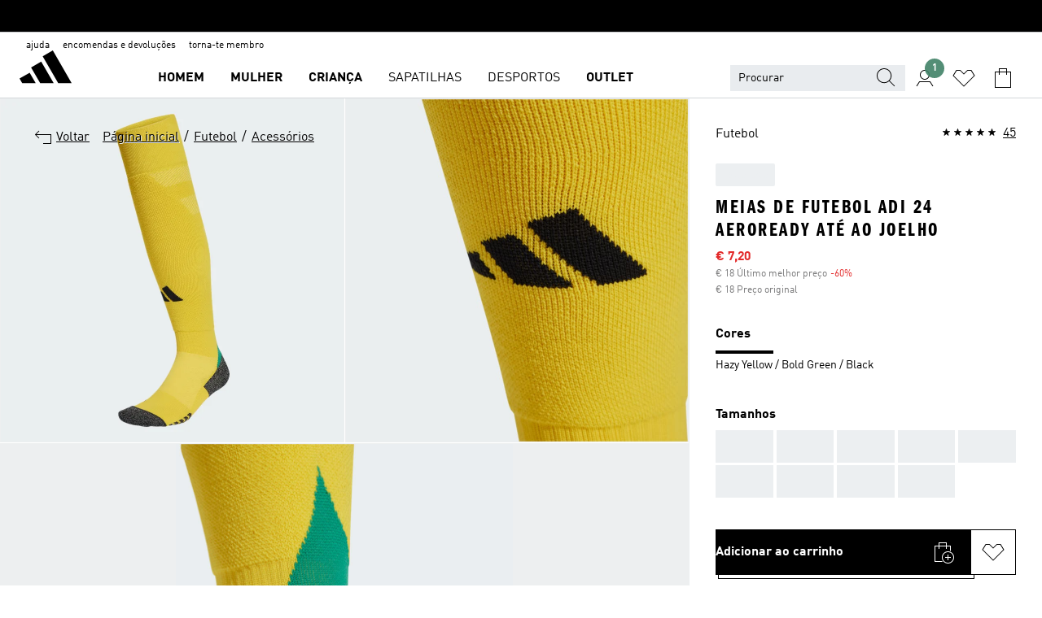

--- FILE ---
content_type: text/css
request_url: https://www.adidas.pt/static/glass/pdp/pdp-app/adfdc6ff4bd2f00c3a90a1b6ca4c2281a03fe81c/_next/static/css/95c67951c43685f4.css
body_size: 23049
content:
.preorder-callout_preorder-callout__IDW3L{width:100%;margin-top:20px}.preorder-callout_preorder-callout__IDW3L.preorder-callout_mobile__laICM{margin-bottom:20px}@media(min-width:960px){.preorder-callout_preorder-callout__IDW3L.preorder-callout_mobile__laICM{display:none}}.preorder-callout_modal__IC8RL{z-index:calc(var(--header-mf-z-index) + 13)}.product-price_price__jocBj{display:flex;flex-direction:column}.product-price_price__jocBj .product-price_mrp__DTEvu,.product-price_price__jocBj .product-price_taxes__sPK5e{font-family:var(--gl-body-font-set-family-functional-4),var(--gl-font-family-fallback);font-size:var(--gl-body-font-set-size-functional-4);font-style:var(--gl-body-font-set-style-functional-4);font-weight:var(--gl-body-font-set-weight-functional-4);letter-spacing:var(--gl-body-font-set-letterspacing-functional-4);line-height:var(--gl-body-font-set-lineheight-functional-4);-webkit-text-decoration:var(--gl-body-font-set-decoration-functional-4);text-decoration:var(--gl-body-font-set-decoration-functional-4);text-transform:var(--gl-body-font-set-case-functional-4)}.product-price_price__jocBj .product-price_taxes__sPK5e{color:var(--gl-color-text-alternative)}@keyframes callouts_error-shake__RPZxV{0%{transform:translate(0)}20%{transform:translate(-5px)}40%{transform:translate(5px)}60%{transform:translate(-5px)}80%{transform:translate(5px)}to{transform:translate(0)}}.callouts_unique-selling-points__Bw1UH{margin-top:var(--spacing-xl);font-family:var(--label-l-family),"Helvetica","Arial",sans-serif;font-size:var(--label-l-size);font-style:var(--label-l-style);font-weight:var(--label-l-weight);letter-spacing:var(--label-l-letterspacing);line-height:var(--label-l-lineheight);-webkit-text-decoration:var(--label-l-decoration);text-decoration:var(--label-l-decoration);text-transform:var(--label-l-case)}.callouts_unique-selling-points__Bw1UH.callouts_top__nUgAo.callouts_mobile__6ATi4{padding:0 20px}@media(min-width:960px){.callouts_unique-selling-points__Bw1UH.callouts_top__nUgAo.callouts_mobile__6ATi4{display:none}}.callouts_unique-selling-points__Bw1UH p{margin:0}.callouts_unique-selling-points__Bw1UH .callouts_usp__iYzL5{width:100%;display:flex;margin-bottom:10px}.callouts_unique-selling-points__Bw1UH .callouts_usp__iYzL5 .callouts_icon__i1vod{min-width:40px;position:relative}.callouts_unique-selling-points__Bw1UH .callouts_usp__iYzL5 .callouts_title___j_K4{text-decoration:none}.callouts_callouts-stack__TRdfr{font-family:var(--label-l-family),"Helvetica","Arial",sans-serif;font-size:var(--label-l-size);font-style:var(--label-l-style);font-weight:var(--label-l-weight);letter-spacing:var(--label-l-letterspacing);line-height:var(--label-l-lineheight);-webkit-text-decoration:var(--label-l-decoration);text-decoration:var(--label-l-decoration);text-transform:var(--label-l-case)}.callouts_callouts-stack__TRdfr.callouts_top-callouts__lmSV8.callouts_mobile__6ATi4{padding:0 32px}@media(min-width:960px){.callouts_callouts-stack__TRdfr.callouts_top-callouts__lmSV8.callouts_mobile__6ATi4{display:none}}.callouts_callouts-stack__TRdfr p{margin:0}.callouts_modal___KjG6{z-index:calc(var(--header-mf-z-index) + 13)}.callouts_campaign-usp__zM7bv .gl-box__content{padding:10px}.callouts_promotion-callout-wrapper__QkgRN{width:100%;margin-bottom:0;margin-top:var(--spacing-xs);font-family:var(--label-l-family),"Helvetica","Arial",sans-serif;font-size:var(--label-l-size);font-style:var(--label-l-style);font-weight:var(--label-l-weight);letter-spacing:var(--label-l-letterspacing);line-height:var(--label-l-lineheight);-webkit-text-decoration:var(--label-l-decoration);text-decoration:var(--label-l-decoration);text-transform:var(--label-l-case)}@media(min-width:960px){.callouts_promotion-callout-wrapper__QkgRN:last-child{margin-bottom:0}}.callouts_promotion-callout-wrapper__QkgRN .callouts_promotion-callout__2RMWs{width:100%;font-family:var(--label-l-family),"Helvetica","Arial",sans-serif;font-size:var(--label-l-size);font-style:var(--label-l-style);font-weight:var(--label-l-weight);letter-spacing:var(--label-l-letterspacing);line-height:var(--label-l-lineheight);-webkit-text-decoration:var(--label-l-decoration);text-decoration:var(--label-l-decoration);text-transform:var(--label-l-case)}.callouts_promotion-callout-wrapper__QkgRN .callouts_promotion-callout__2RMWs .callouts_callout-content__UQMu6{display:inline-block}.callouts_promotion-callout-wrapper__QkgRN .callouts_promotion-callout_hl___5KyI{padding:16px;background:var(--gl-color-grey-100)}.callouts_promotion-callout-wrapper__QkgRN .callouts_callout-content__UQMu6,.callouts_promotion-callout-wrapper__QkgRN .callouts_promotion-callout_hl___5KyI{font-family:var(--label-l-family),"Helvetica","Arial",sans-serif;font-size:var(--label-l-size);font-style:var(--label-l-style);font-weight:var(--label-l-weight);letter-spacing:var(--label-l-letterspacing);line-height:var(--label-l-lineheight);-webkit-text-decoration:var(--label-l-decoration);text-decoration:var(--label-l-decoration);text-transform:var(--label-l-case)}.callouts_promotion-callout-wrapper__QkgRN .callouts_callout-content__UQMu6{vertical-align:middle}.callouts_promotion-callout-wrapper__QkgRN .callouts_promotion-link__Gfkf7 a,.callouts_promotion-callout-wrapper__QkgRN .callouts_title___j_K4 a{display:inline-block}.callouts_promotion-callout-wrapper__QkgRN .callouts_title___j_K4{font-weight:700;margin-bottom:0;font-family:var(--label-bold-l-family),"Helvetica","Arial",sans-serif;font-size:var(--label-bold-l-size);font-style:var(--label-bold-l-style);font-weight:var(--label-bold-l-weight);letter-spacing:var(--label-bold-l-letterspacing);line-height:var(--label-bold-l-lineheight);-webkit-text-decoration:var(--label-bold-l-decoration);text-decoration:var(--label-bold-l-decoration);text-transform:var(--label-bold-l-case)}.callouts_promotion-callout-wrapper__QkgRN .callouts_promotion-link__Gfkf7 span{cursor:default}.callouts_promotion-callout-wrapper__QkgRN.callouts_is-masked__zdIee .callouts_maskable-content__FbMuR{background-color:var(--gl-color-grey-100);color:var(--gl-color-grey-100)}.callouts_promotion-callout-wrapper__QkgRN.callouts_is-masked__zdIee .callouts_maskable-hide-content__dPn0b{opacity:0}.callouts_promotion-callout-wrapper__QkgRN.callouts_is-masked__zdIee .callouts_callout-subtitle__hQYh2,.callouts_promotion-callout-wrapper__QkgRN.callouts_is-masked__zdIee .callouts_title___j_K4{background-color:var(--gl-color-grey-100);color:var(--gl-color-grey-100)}.callouts_countdown-timer__gJlUU{margin-top:var(--spacing-xs);margin-bottom:var(--spacing-xs)}.callouts_countdown-timer__gJlUU .callouts_countdown-text__9kEMw:after{content:" ";white-space:pre}.callouts_countdown-timer__gJlUU .callouts_countdown-time__nRbYs>time{font-family:var(--label-bold-l-family),"Helvetica","Arial",sans-serif;font-size:var(--label-bold-l-size);font-style:var(--label-bold-l-style);font-weight:var(--label-bold-l-weight);letter-spacing:var(--label-bold-l-letterspacing);line-height:var(--label-bold-l-lineheight);-webkit-text-decoration:var(--label-bold-l-decoration);text-decoration:var(--label-bold-l-decoration);text-transform:var(--label-bold-l-case)}.login-register-modal-link_login-signup-modal-opener-container__U048t{margin-top:var(--spacing-xs)}@media(min-width:960px){.login-register-modal-link_login-signup-modal-opener-container__U048t{margin-top:var(--spacing-s)}}.login-register-modal-link_login-signup-modal-opener-container__U048t div{display:inline-block}.login-register-modal-link_login-signup-modal-opener-container__U048t span{font-weight:400}@keyframes social-proof_error-shake__lJHvU{0%{transform:translate(0)}20%{transform:translate(-5px)}40%{transform:translate(5px)}60%{transform:translate(-5px)}80%{transform:translate(5px)}to{transform:translate(0)}}.social-proof_social-proof__wrapper__v8VJr{max-width:100%;overflow:hidden;padding:var(--spacing-xs) 32px 0 32px;padding-top:var(--spacing-xs)}@media(min-width:960px){.social-proof_social-proof__wrapper__v8VJr{padding:0;margin-top:var(--spacing-xs)}}.social-proof_social-proof__content__EZY0p{display:inline-flex;background-color:var(--gl-color-grey-100);padding:var(--spacing-xs) var(--spacing-s) var(--spacing-xs) var(--spacing-xs);text-align:left;max-width:100%}.social-proof_social-proof__content__EZY0p strong{font-family:var(--label-bold-m-family),"Helvetica","Arial",sans-serif;font-size:var(--label-bold-m-size);font-style:var(--label-bold-m-style);font-weight:var(--label-bold-m-weight);letter-spacing:var(--label-bold-m-letterspacing);line-height:var(--label-bold-m-lineheight);-webkit-text-decoration:var(--label-bold-m-decoration);text-decoration:var(--label-bold-m-decoration);text-transform:var(--label-bold-m-case)}.social-proof_social-proof__content__EZY0p p{font-family:var(--label-m-family),"Helvetica","Arial",sans-serif;font-size:var(--label-m-size);font-style:var(--label-m-style);font-weight:var(--label-m-weight);letter-spacing:var(--label-m-letterspacing);line-height:var(--label-m-lineheight);-webkit-text-decoration:var(--label-m-decoration);text-decoration:var(--label-m-decoration);text-transform:var(--label-m-case)}.social-proof_social-proof__icon__U4N74{width:19px;height:19px;padding-right:var(--spacing-2xs)}.social-proof_social-proof__message__fTdMG{font-family:var(--label-m-family),"Helvetica","Arial",sans-serif;font-size:var(--label-m-size);font-style:var(--label-m-style);font-weight:var(--label-m-weight);letter-spacing:var(--label-m-letterspacing);line-height:var(--label-m-lineheight);-webkit-text-decoration:var(--label-m-decoration);text-decoration:var(--label-m-decoration);text-transform:var(--label-m-case)}@keyframes image-viewer-badge_error-shake__mlJR8{0%{transform:translate(0)}20%{transform:translate(-5px)}40%{transform:translate(5px)}60%{transform:translate(-5px)}80%{transform:translate(5px)}to{transform:translate(0)}}.image-viewer-badge_badges__zlVlx{--pdp-badge-background-color:var(--color-fill-secondary);--pdp-badge-text-color:var(--gl-color-text);display:flex;flex-direction:row;gap:var(--spacing-m);row-gap:var(--spacing-xs);flex-wrap:wrap;padding-bottom:12px}.image-viewer-badge_badges__zlVlx.image-viewer-badge_masked__jJi2T{--pdp-badge-text-color:var(--pdp-badge-background-color)}.image-viewer-badge_badge__Z0ndg{background-color:var(--pdp-badge-background-color);color:var(--pdp-badge-text-color);padding:var(--spacing-2xs) var(--spacing-xs) var(--spacing-2xs) var(--spacing-xs);border-radius:2px;white-space:nowrap;max-width:100%;overflow:hidden;text-overflow:ellipsis;font-family:var(--label-m-family),"Helvetica","Arial",sans-serif;font-size:var(--label-m-size);font-style:var(--label-m-style);font-weight:var(--label-m-weight);letter-spacing:var(--label-m-letterspacing);line-height:var(--label-m-lineheight);-webkit-text-decoration:var(--label-m-decoration);text-decoration:var(--label-m-decoration);text-transform:var(--label-m-case)}@keyframes prime-layout_error-shake__d5QC0{0%{transform:translate(0)}20%{transform:translate(-5px)}40%{transform:translate(5px)}60%{transform:translate(-5px)}80%{transform:translate(5px)}to{transform:translate(0)}}.prime-layout_subtitle__2DuXY{color:var(--gl-color-background-disabled)}.prime-layout_pointer__sUeQI{cursor:pointer}.prime-layout_modal__nBf__{z-index:6}.prime-layout_icon__lNoDx{width:24px;height:24px}.prime-layout_prime__vTGNS{display:flex;flex-direction:row;gap:9px;font-family:var(--label-l-family),"Helvetica","Arial",sans-serif;font-size:var(--label-l-size);font-style:var(--label-l-style);font-weight:var(--label-l-weight);letter-spacing:var(--label-l-letterspacing);line-height:var(--label-l-lineheight);-webkit-text-decoration:var(--label-l-decoration);text-decoration:var(--label-l-decoration);text-transform:var(--label-l-case)}.prime-layout_prime__vTGNS .prime-layout_items__Wn24b{display:flex;flex-direction:column;gap:var(--spacing-2xs);width:100%}.prime-layout_prime__vTGNS .prime-layout_prime-delivery-disclaimer__Zyyr3{color:var(--gl-color-text-alternative)}.prime-layout_prime__vTGNS .prime-layout_icon__lNoDx{flex-shrink:0}.prime-layout_paragraph__MoCAs{margin:var(--spacing-s) 0}@keyframes delivery-promise-check-link_error-shake__PPJMf{0%{transform:translate(0)}20%{transform:translate(-5px)}40%{transform:translate(5px)}60%{transform:translate(-5px)}80%{transform:translate(5px)}to{transform:translate(0)}}.delivery-promise-check-link_pointer__9b74h{cursor:pointer}.delivery-promise-check-link_modal__FZ5ur{z-index:6}.delivery-promise-check-link_link__yw0Qy{display:flex;flex-direction:row;gap:8px;-webkit-text-decoration:var(--label-l-decoration);font-family:var(--label-l-family),"Helvetica","Arial",sans-serif;font-size:var(--label-l-size);font-style:var(--label-l-style);font-weight:var(--label-l-weight);letter-spacing:var(--label-l-letterspacing);line-height:var(--label-l-lineheight);text-decoration:var(--label-l-decoration);text-transform:var(--label-l-case)}.delivery-promise-check-link_icon__ROSoz{width:24px;height:24px}.delivery-promise-check-link_subtitle__O2Z20{color:var(--gl-color-background-disabled)}.delivery-promise-check-link_open-modal-btn__HLM5S{display:inline}.delivery-promise-check-link_open-modal-btn__HLM5S span{font-family:var(--label-bold-l-family),"Helvetica","Arial",sans-serif;font-size:var(--label-bold-l-size);font-style:var(--label-bold-l-style);font-weight:var(--label-bold-l-weight);letter-spacing:var(--label-bold-l-letterspacing);line-height:var(--label-bold-l-lineheight);-webkit-text-decoration:var(--label-bold-l-decoration);text-decoration:var(--label-bold-l-decoration);text-transform:var(--label-bold-l-case)}.delivery-promise-check-link_prime-label__70gqd{display:flex;gap:.25em;margin-top:--spacing-xs}.delivery-promise-check-link_prime-label-text__fJhCq{font-family:var(--label-l-family),"Helvetica","Arial",sans-serif;font-size:var(--label-l-size);font-style:var(--label-l-style);font-weight:var(--label-l-weight);letter-spacing:var(--label-l-letterspacing);line-height:var(--label-l-lineheight);-webkit-text-decoration:var(--label-l-decoration);text-decoration:var(--label-l-decoration);text-transform:var(--label-l-case);color:var(--gl-color-rawgrey)}.delivery-promise-check-link_prime-label-icon__exgfq svg{width:44px;height:20px;border-top:4px solid var(--gl-color-white)}.delivery-promise-check-link_cta-link-and-hint-container__GdJiN{display:flex;flex-direction:column;gap:var(--spacing-s)}.breadcrumbs_breadcrumbs__Vhuhj{display:flex;align-items:center}.breadcrumbs_breadcrumbs__Vhuhj.breadcrumbs_desktop__w6neP{position:absolute;margin-top:var(--spacing-l);left:32px;z-index:5;text-shadow:1px 1px 0 var(--gl-color-grey-100)}.breadcrumbs_breadcrumbs__Vhuhj.breadcrumbs_desktop__w6neP:hover{text-shadow:none}@media(max-width:959px){.breadcrumbs_breadcrumbs__Vhuhj.breadcrumbs_desktop__w6neP{display:none}}.breadcrumbs_breadcrumbs__Vhuhj .breadcrumbs_path-item__pg0vf{white-space:nowrap}.breadcrumbs_back__m5fup,.breadcrumbs_breadcrumb_item__j2e_Y{display:inline-flex;align-items:center}@media(max-width:959px){.breadcrumbs_hidden-mobile__4pMz7{display:none}}.breadcrumbs_breadcrumb_item__j2e_Y .gl-link{height:24px;display:flex;align-items:center}.breadcrumbs_back__m5fup{margin-right:15px}.breadcrumbs_back__m5fup .breadcrumbs_back__icon__9seJT{top:-1px;margin-left:5px}.breadcrumbs_back__m5fup:hover .breadcrumbs_back__icon__9seJT path{fill:var(--gl-color-text-inverse)}.breadcrumbs_separator__Pauvb{margin:0 2px}@media(min-width:960px){.breadcrumbs_separator__Pauvb{margin:0 5px}}.skip-link_skip-link__G6S_d{position:absolute;transform:translateX(-10000%);font-family:var(--gl-button-font-set-family-functional-1),var(--gl-font-family-fallback);font-size:var(--gl-button-font-set-size-functional-1);font-style:var(--gl-button-font-set-style-functional-1);font-weight:var(--gl-button-font-set-weight-functional-1);letter-spacing:var(--gl-button-font-set-letterspacing-functional-1);line-height:var(--gl-button-font-set-lineheight-functional-1);-webkit-text-decoration:var(--gl-button-font-set-decoration-functional-1);text-decoration:var(--gl-button-font-set-decoration-functional-1);text-transform:var(--gl-button-font-set-case-functional-1);background-color:var(--gl-color-background-inverse);border-color:var(--gl-color-border-inverse);color:var(--gl-color-text-inverse);margin:var(--spacing-xs);padding:0 var(--spacing-xs);z-index:4;display:flex;align-items:center;height:60px;box-shadow:var(--gl-web-shadow-textshadow-1)}.skip-link_skip-link__G6S_d:focus{transform:translateX(0)}.placeholder_placeholder__KPgIk{color:transparent;background-color:var(--gl-color-grey-100);word-break:break-all}.side-panel_side-panel-overlay__XrZwL{position:fixed;top:0;right:0;bottom:0;left:0;width:100vw;height:100vh;border:none;padding:0;margin:0;background:transparent;z-index:calc(var(--header-mf-z-index) + 10)}.side-panel_side-panel-overlay__XrZwL::-webkit-backdrop{background-color:transparent;-webkit-transition:background-color .3s ease-in-out;transition:background-color .3s ease-in-out}.side-panel_side-panel-overlay__XrZwL::backdrop{background-color:transparent;transition:background-color .3s ease-in-out}.side-panel_side-panel-overlay__XrZwL:focus-visible{outline:none}.side-panel_side-panel-overlay__XrZwL.side-panel_side-panel-overlay-active__B7MzC::-webkit-backdrop{background-color:rgba(0,0,0,.2)}.side-panel_side-panel-overlay__XrZwL.side-panel_side-panel-overlay-active__B7MzC::backdrop{background-color:rgba(0,0,0,.2)}.side-panel_side-panel-overlay__XrZwL.side-panel_side-panel-overlay-active__B7MzC .side-panel_sidebar_container____FZr{transform:translateY(0)}@media(min-width:960px){.side-panel_side-panel-overlay__XrZwL.side-panel_side-panel-overlay-active__B7MzC .side-panel_sidebar_container____FZr{transform:translateX(0);transition:transform .2s ease-in-out .3s}}.side-panel_sidebar_container____FZr{display:flex;flex-direction:column;z-index:calc(var(--header-mf-z-index) + 12);position:fixed;border:none;padding:0;overflow:auto;background-color:#f9f7f6;word-break:break-all;scrollbar-width:none;overscroll-behavior:contain;cursor:auto;transition-timing-function:cubic-bezier(.17,.67,.83,.67);bottom:0;left:0;right:0;height:80vh;max-height:80vh;width:100%;transform:translateY(100%);transition:transform .3s ease-in-out}.side-panel_sidebar_container____FZr:before{content:"";position:absolute;top:8px;left:50%;transform:translateX(-50%);width:40px;height:4px;background-color:rgba(0,0,0,.2);border-radius:2px}@media(min-width:960px){.side-panel_sidebar_container____FZr{top:0;right:0;bottom:auto;left:auto;height:100vh;max-height:100vh;width:370px;transform:translateX(100%);transition:transform .2s ease-in-out;border-radius:0}.side-panel_sidebar_container____FZr:before{display:none}}@media(min-width:1366px){.side-panel_sidebar_container____FZr{width:434px}}@media(min-width:1440px){.side-panel_sidebar_container____FZr{width:480px}}@media(min-width:1920px){.side-panel_sidebar_container____FZr{width:490px}}.side-panel_sidebar_container____FZr:first-child{border-left:none}.side-panel_sidebar_container____FZr::-webkit-scrollbar{display:none}.side-panel_side-panel-header__ixWjx{position:-webkit-sticky;position:sticky;top:0;background:var(--gl-color-background);flex-wrap:wrap}.side-panel_close-icon-container__qoSr1{align-self:start}.side-panel_close-icon-container__qoSr1 span{display:flex;cursor:pointer}.side-panel_title__bTEnZ{font-family:var(--gl-heading-font-set-family-standard-9),var(--gl-font-family-fallback);font-size:var(--gl-heading-font-set-size-standard-9);font-style:var(--gl-heading-font-set-style-standard-9);font-weight:var(--gl-heading-font-set-weight-standard-9);letter-spacing:var(--gl-heading-font-set-letterspacing-standard-9);line-height:var(--gl-heading-font-set-lineheight-standard-9);-webkit-text-decoration:var(--gl-heading-font-set-decoration-standard-9);text-decoration:var(--gl-heading-font-set-decoration-standard-9);text-transform:var(--gl-heading-font-set-case-standard-9);flex:2 1;margin-left:15px;padding-top:3px}.side-panel_side-panel-title-container__IyOZG{padding:15px 20px;background-color:var(--gl-color-white);z-index:calc(var(--header-mf-z-index) + 10)}.side-panel_sticky__h6TB5{position:-webkit-sticky;position:sticky;top:0}.side-panel_border__8uKxE{border-bottom:3px solid var(--color-text-membership)}.rating-stars_star-rating__i22z8{display:flex;position:relative;align-items:baseline;padding:0}@media(min-width:960px){.rating-stars_star-rating__i22z8.gl-link:hover .gl-star-rating{color:var(--gl-color-text-inverse)}.rating-stars_star-rating__i22z8.gl-link:active,.rating-stars_star-rating__i22z8.gl-link:focus{background-color:var(--gl-color-background);color:var(--gl-color-text)}.rating-stars_star-rating__i22z8.gl-link:active.gl-link:hover,.rating-stars_star-rating__i22z8.gl-link:focus.gl-link:hover{background-color:var(--gl-color-background-inverse);color:var(--gl-color-text-inverse)}}.rating-stars_star-rating__i22z8 .gl-star-rating{position:relative;font-size:11px;margin-right:5px;transition:inherit}.rating-stars_star-rating__i22z8.gl-link:active .gl-star-rating{color:var(--gl-color-text-inverse)}.rating-stars_star-rating__i22z8 .gl-star-rating__star{margin-right:3px}@keyframes product-description_error-shake__uvZzB{0%{transform:translate(0)}20%{transform:translate(-5px)}40%{transform:translate(5px)}60%{transform:translate(-5px)}80%{transform:translate(5px)}to{transform:translate(0)}}.product-description_product-description__LAQyT{margin-bottom:0;background-color:var(--gl-color-background);display:flex;flex-direction:column;padding:0 var(--spacing-l)}@media(min-width:960px){.product-description_product-description__LAQyT{padding:0}.product-description_product-description__LAQyT.product-description_mobile__nC6ro{display:none}}.product-description_pre-header__sopdy{width:100%;display:flex;flex-wrap:wrap;min-height:24px;justify-content:space-between;align-items:center;padding:var(--spacing-xs) 0}@media(min-width:960px){.product-description_pre-header__sopdy{padding:0}}.product-description_name__sg_q8{font-family:var(--headline-s-mobile-family),"Helvetica","Arial",sans-serif;font-size:var(--headline-s-mobile-size);font-style:var(--headline-s-mobile-style);font-weight:var(--headline-s-mobile-weight);letter-spacing:var(--headline-s-mobile-letterspacing);line-height:var(--headline-s-mobile-lineheight);-webkit-text-decoration:var(--headline-s-mobile-decoration);text-decoration:var(--headline-s-mobile-decoration);text-transform:var(--headline-s-mobile-case);margin-bottom:var(--spacing-xs)}@media(min-width:960px){.product-description_name__sg_q8{font-family:var(--headline-s-desktop-family),"Helvetica","Arial",sans-serif;font-size:var(--headline-s-desktop-size);font-style:var(--headline-s-desktop-style);font-weight:var(--headline-s-desktop-weight);letter-spacing:var(--headline-s-desktop-letterspacing);line-height:var(--headline-s-desktop-lineheight);-webkit-text-decoration:var(--headline-s-desktop-decoration);text-decoration:var(--headline-s-desktop-decoration);text-transform:var(--headline-s-desktop-case)}}.product-description_product-price__ZlQUS{width:100%;display:block;justify-content:space-between;align-items:baseline}.product-description_middle-section__rFRfB{display:flex;flex-direction:column}.product-description_middle-section__rFRfB.product-description_desktop__e6LUT{margin-top:var(--spacing-m)}.product-description_middle-section__rFRfB.product-description_mobile__nC6ro{padding:var(--spacing-m) 0}@keyframes model-sizing_error-shake__EiNxe{0%{transform:translate(0)}20%{transform:translate(-5px)}40%{transform:translate(5px)}60%{transform:translate(-5px)}80%{transform:translate(5px)}to{transform:translate(0)}}.model-sizing_model-sizing__YNd_D{--toggle-transition-time:0.2s;display:block;position:absolute;color:var(--gl-color-black);padding:0;bottom:0;z-index:1;width:100%}.model-sizing_model-sizing__YNd_D.model-sizing_sticky__Qtfbi{position:-webkit-sticky;position:sticky;margin-top:1px;bottom:-20px;padding:4px 20px 35px}.model-sizing_toggle-button__k0HhW{position:relative;display:flex;padding:5px;justify-content:center;align-items:center;background-color:var(--gl-color-white);left:20px;bottom:15px;height:29px;width:auto;max-width:120px;transition:all var(--toggle-transition-time) ease-out;cursor:pointer;font-size:var(--gl-link-font-set-size-functional-1)}.model-sizing_toggle-button__k0HhW.model-sizing_hidden__a9b7U{color:var(--gl-color-grey-700);bottom:10px;max-width:none}.model-sizing_toggle-button__k0HhW:focus-visible{outline:none;border:1px dashed var(--button-primary-icon-onlight-color-border-outerbox)}.model-sizing_toggle-button-text__XGBR3{white-space:nowrap;overflow:hidden;text-overflow:ellipsis}.model-sizing_toggle-message__8aq_q{padding:4px 20px;-webkit-backdrop-filter:blur(2px);backdrop-filter:blur(2px);background-color:rgba(236,239,240,.8);visibility:visible;max-height:100px;transition:all var(--toggle-transition-time) linear;overflow-y:hidden;line-height:1.25}@media(min-width:960px){.model-sizing_toggle-message__8aq_q{font-size:var(--gl-link-font-set-size-functional-1);text-align:center}}.model-sizing_toggle-message__8aq_q.model-sizing_hidden__a9b7U{padding-top:0;padding-bottom:0;visibility:hidden;max-height:0}.model-sizing_toggle-model-sizing___z_fe{text-align:left}.model-sizing_toggle-icon__aPZSR{flex-shrink:0;margin-left:5px;height:19px;width:19px;background-image:url(/static/glass/pdp/pdp-app/adfdc6ff4bd2f00c3a90a1b6ca4c2281a03fe81c/_next/static/media/toggle-models-size-icon_info.61317062.svg);background-position:50%;background-repeat:no-repeat;background-size:cover;transition:background-image .1s ease-out}.model-sizing_toggle-icon__aPZSR.model-sizing_close__IhySl{background-image:url(/static/glass/pdp/pdp-app/adfdc6ff4bd2f00c3a90a1b6ca4c2281a03fe81c/_next/static/media/toggle-models-size-icon_close.17ba5f61.svg)}@keyframes shop-the-look-anchor-link_error-shake__tCH5o{0%{transform:translate(0)}20%{transform:translate(-5px)}40%{transform:translate(5px)}60%{transform:translate(-5px)}80%{transform:translate(5px)}to{transform:translate(0)}}.shop-the-look-anchor-link_shop-the-look-button__r1BQ1{position:relative;display:flex;padding:5px;justify-content:center;align-items:center;background-color:var(--gl-color-white);left:20px;bottom:15px;height:29px;width:auto;max-width:120px;box-shadow:0 2px 2px 0 rgba(0,0,0,.1);cursor:pointer;font-size:var(--gl-link-font-set-size-functional-1)}.shop-the-look-anchor-link_shop-the-look-button__r1BQ1:focus-visible{outline:none;border:1px dashed var(--button-primary-icon-onlight-color-border-outerbox)}.shop-the-look-anchor-link_shop-the-look-button-text__OMqSA{white-space:nowrap;overflow:hidden;text-overflow:ellipsis}.ai-label_ai-label__ktvqN{display:flex;flex-direction:row;align-items:center;background:var(--color-fill-primary-inverse);height:32px;padding:4px;gap:4px;position:absolute;left:16px;bottom:16px}.ai-label_ai-label__icon__Vp4ba{width:24px;height:24px}@keyframes video-view_error-shake__b2ayv{0%{transform:translate(0)}20%{transform:translate(-5px)}40%{transform:translate(5px)}60%{transform:translate(-5px)}80%{transform:translate(5px)}to{transform:translate(0)}}.video-view_view__L51Jn{width:100%;height:100%;position:relative;display:flex;justify-content:center;-webkit-tap-highlight-color:rgba(0,0,0,0)}[data-auto-id=image-grid] .video-view_view__L51Jn{position:absolute;top:0}.video-view_view__L51Jn[data-auto-id=video-view] img{position:absolute;top:0;left:0;object-fit:cover;transform:none;max-width:100%;max-height:100%;width:100%;height:100%;object-position:50% 50%;vertical-align:middle}.video-view_view__L51Jn .video-view_pause-button__Hl9YN{display:none}.video-view_view__L51Jn .video-view_play-button__Wuq5H{display:block}.video-view_view__L51Jn.video-view_is-playing__FJ_e9 .video-view_play-button__Wuq5H{display:none}.video-view_view__L51Jn.video-view_is-playing__FJ_e9 .video-view_pause-button__Hl9YN{display:block}.video-view_video-btn__NmnzU{position:absolute;top:16px;right:16px;bottom:unset;left:unset;cursor:pointer;width:40px;height:40px}.video-view_video-btn__NmnzU:focus-visible{outline:none;border:1px dashed var(--button-primary-icon-onlight-color-border-outerbox)}.video-view_video-view__8P8a8{width:100%;height:100%;position:absolute;top:0;left:0;cursor:auto;outline:none}.video-view_video-view__8P8a8.video-view_show-fs-cursor__sZTAx{cursor:url(/static/glass/pdp/pdp-app/adfdc6ff4bd2f00c3a90a1b6ca4c2281a03fe81c/_next/static/media/cursor-pdp-fullscreen-zoom.045c5f9a.svg) 24 24,zoom-in;display:block}.video-view_video-view__8P8a8.video-view_show-fs-cursor__sZTAx:focus-visible>:only-child{border:1px dashed var(--button-primary-icon-onlight-color-border-outerbox)}.video-view_video-view__8P8a8 video{object-fit:cover;transform:none;max-width:100%;max-height:100%;width:100%;height:100%;object-position:50% 50%;vertical-align:middle}.pinch-zoom-v2_content__lKyHV,.pinch-zoom-v2_pinch-zoom__4bTCH{width:100%;height:100%;position:absolute;top:0;left:0}.pinch-zoom-v2_transitional-content__z5_Wk{will-change:transform,top;left:0;top:0;height:100vw;position:relative}.pinch-zoom-v2_pinch-zoom-wrapper__sCSzz{width:100%;height:100%;overflow:hidden;position:absolute;top:0;left:0}.pinch-zoom-v2_pinch-zoom-wrapper__sCSzz.pinch-zoom-v2_active__7sXW0 .pinch-zoom-v2_pinch-zoom__4bTCH{padding:10% 15%}.pinch-zoom-v2_pinch-zoom-wrapper__sCSzz.pinch-zoom-v2_active__7sXW0 .pinch-zoom-v2_pinch-zoom__4bTCH .pinch-zoom-v2_pinch-zoom-inner__7SWTQ{width:100%;height:100%}.mobile-zoom_full-resolution__08Djf{display:block;position:absolute;top:0;left:0;backface-visibility:hidden;-webkit-backface-visibility:hidden}@keyframes desktop-zoom_error-shake__y5MdI{0%{transform:translate(0)}20%{transform:translate(-5px)}40%{transform:translate(5px)}60%{transform:translate(-5px)}80%{transform:translate(5px)}to{transform:translate(0)}}.desktop-zoom_desktop-zoom--hover__zDVgg{position:absolute;top:0;left:0;right:0;width:100%;height:100%;display:flex;justify-content:space-around;border:1px solid #edeff0}.desktop-zoom_desktop-zoom--hover__zDVgg .desktop-zoom_content__qj_J5{pointer-events:none;position:absolute;top:0;left:0;right:0;width:100%;height:100%;max-width:calc(100vh - 300px);min-width:600px;margin:0 auto;transition:transform .4s ease-out;transform:translateZ(0);-webkit-backface-visibility:hidden;backface-visibility:hidden}[data-auto-id=image-grid] .desktop-zoom_desktop-zoom--hover__zDVgg .desktop-zoom_content__qj_J5{min-width:100%;min-height:100%}[data-auto-id=image-viewer] .desktop-zoom_desktop-zoom--hover__zDVgg .desktop-zoom_content__qj_J5>img{display:block}.desktop-zoom_desktop-zoom--hover__zDVgg .desktop-zoom_hires-image__RSW7y{pointer-events:none;display:none;position:relative;z-index:1}.desktop-zoom_desktop-zoom--hover__zDVgg.desktop-zoom_is-zoomed__Yy7rq .desktop-zoom_hires-image__RSW7y{display:block}.desktop-zoom_desktop-zoom--hover__zDVgg.desktop-zoom_is-zoomed__Yy7rq .desktop-zoom_content__qj_J5{transform:scale(1.8) translateZ(0)}@keyframes image-grid_error-shake__Q6nbu{0%{transform:translate(0)}20%{transform:translate(-5px)}40%{transform:translate(5px)}60%{transform:translate(-5px)}80%{transform:translate(5px)}to{transform:translate(0)}}.image-grid_image-grid__LXFgt{width:100%;position:relative;-webkit-user-select:none;-moz-user-select:none;user-select:none;text-align:center}.image-grid_image-grid__LXFgt .image-grid_image-grid__container__r4zA1{--ig-visible-rows:3;--ig-columns:2;--ig-last-item-span:0;--ig-max-rows:10;--ig-scrollbar-width:15px;--regular-viewer-dynamic-height:calc(100vh - 300px);--regular-viewer-min-height:600px;--regular-viewer-height:max(var(--regular-viewer-dynamic-height),var(--regular-viewer-min-height));--regular-viewer-height-compensated:var(--regular-viewer-height) + 1px;--ig-sidebar-width:0;--ig-total-width:min(1920px,100vw) - var(--ig-sidebar-width) - var(--ig-scrollbar-width);--ig-item-height:(var(--ig-total-width)) /var(--ig-columns);display:grid;grid-gap:1px;overflow:hidden;will-change:max-height;max-height:calc(var(--ig-item-height)*(var(--ig-visible-rows)));grid-template-columns:repeat(var(--ig-columns),1fr)}.image-grid_image-grid__LXFgt .image-grid_image-grid__container__r4zA1.image-grid_animatable__75Er7{transition:max-height .45s ease-in-out}@media(min-width:960px){.image-grid_image-grid__LXFgt .image-grid_image-grid__container__r4zA1{--ig-sidebar-width:370px}}@media(min-width:1280px){.image-grid_image-grid__LXFgt .image-grid_image-grid__container__r4zA1{--ig-sidebar-width:434px}}@media(min-width:1440px){.image-grid_image-grid__LXFgt .image-grid_image-grid__container__r4zA1{--ig-sidebar-width:480px}}.image-grid_image-grid__LXFgt .image-grid_image-grid__container__r4zA1[data-expanded=true]{--ig-visible-rows:var(--ig-max-rows)!important}.image-grid_image-grid__LXFgt .image-grid_image-grid__container__r4zA1 .image-grid_view-cell-container__HmXgk{position:relative}.image-grid_image-grid__LXFgt .image-grid_image-grid__container__r4zA1 .image-grid_view-cell-container__HmXgk .image-grid_view__KogS3{position:relative;padding-top:100%}.image-grid_image-grid__LXFgt .image-grid_image-grid__container__r4zA1 .image-grid_view-cell-container__HmXgk.image-grid_masked__rtuG_{background-color:#edeff0}.image-grid_image-grid__LXFgt .image-grid_image-grid__container__r4zA1 .image-grid_view-cell-container__HmXgk.image-grid_masked__rtuG_ *{visibility:hidden;pointer-events:none}.image-grid_image-grid__LXFgt .image-grid_image-grid__container__r4zA1 .image-grid_view-cell-container__HmXgk.image-grid_last-item-span__7UqUw{grid-column:span var(--ig-last-item-span)}.image-grid_image-grid__LXFgt .image-grid_image-grid__container__r4zA1 .image-grid_view-cell-container__HmXgk.image-grid_last-item-span__7UqUw .image-grid_view__KogS3{height:calc(var(--ig-item-height));padding:0}.image-grid_image-grid__LXFgt.image-grid_first-row-one-slot__HxdsE .image-grid_image-grid__container__r4zA1{max-height:calc(var(--ig-item-height)*(var(--ig-visible-rows) - 1) + var(--regular-viewer-height-compensated))}.image-grid_image-grid__LXFgt.image-grid_first-row-one-slot__HxdsE .image-grid_view-cell-container__HmXgk:first-child{grid-column:span var(--ig-columns)}.image-grid_image-grid__LXFgt.image-grid_first-row-one-slot__HxdsE .image-grid_view-cell-container__HmXgk:first-child .image-grid_view__KogS3{height:var(--regular-viewer-height);padding:0}.image-grid_image-grid__LXFgt .image-grid_expand-button__4tHms{top:-25px;z-index:1}.image-grid_fullscreen-zoom__deferred-view__8ubr4{position:absolute;top:0;left:0;right:0;width:100%;height:100%}.image-grid_fullscreen-zoom__cursor-container__ncOoI{cursor:url(/static/glass/pdp/pdp-app/adfdc6ff4bd2f00c3a90a1b6ca4c2281a03fe81c/_next/static/media/cursor-pdp-fullscreen-zoom.045c5f9a.svg) 24 24,zoom-in;display:block}.image-grid_fullscreen-zoom__cursor-container__ncOoI:focus-visible>:only-child{border:1px dashed var(--button-primary-icon-onlight-color-border-outerbox)}.image-grid_shop-the-look-anchor__i9yV9{display:block;position:absolute;padding:0;bottom:0;z-index:1;width:100%}@keyframes embellishment-view_error-shake__Qfjkf{0%{transform:translate(0)}20%{transform:translate(-5px)}40%{transform:translate(5px)}60%{transform:translate(-5px)}80%{transform:translate(5px)}to{transform:translate(0)}}.embellishment-view_base-view__AhKss,.embellishment-view_view__QxeRX{height:100%;width:100%;display:flex;justify-content:center;align-items:center}.embellishment-view_base-view__AhKss img,.embellishment-view_view__QxeRX img{display:block;height:100vw;width:100vw;object-fit:contain}@media(min-width:768px){.embellishment-view_base-view__AhKss img,.embellishment-view_view__QxeRX img{height:100%;width:auto;max-width:calc(100vh - 300px);min-width:600px}}.embellishment-view_base-view__AhKss.embellishment-view_detail__KBueK,.embellishment-view_base-view__AhKss.embellishment-view_model__scQCs,.embellishment-view_base-view__AhKss.embellishment-view_other__kihNb,.embellishment-view_base-view__AhKss.embellishment-view_standard__7Fljp,.embellishment-view_detail__KBueK.embellishment-view_view__QxeRX,.embellishment-view_model__scQCs.embellishment-view_view__QxeRX,.embellishment-view_other__kihNb.embellishment-view_view__QxeRX,.embellishment-view_standard__7Fljp.embellishment-view_view__QxeRX{display:flex}.embellishment-view_view__QxeRX{transition:opacity .3s ease-out .1s}.embellishment-view_view__QxeRX.embellishment-view_loading__qpi1t img{opacity:.25}.embellishment-view_view__QxeRX.embellishment-view_loading__qpi1t .embellishment-view_loader__tOzQ7{display:block}.embellishment-view_view__QxeRX .embellishment-view_loader__tOzQ7{position:absolute;display:none}.embellishment-view_view__QxeRX img{transition:opacity .3s ease-out .1s;max-width:100%}[data-auto-id=image-grid] .embellishment-view_view__QxeRX img{min-width:auto}.embellishment-view_fullscreen-zoom__cursor-container___VIEB{cursor:url(/static/glass/pdp/pdp-app/adfdc6ff4bd2f00c3a90a1b6ca4c2281a03fe81c/_next/static/media/cursor-pdp-fullscreen-zoom.045c5f9a.svg) 24 24,zoom-in;display:block}.embellishment-view_fullscreen-zoom__cursor-container___VIEB:focus-visible>:only-child{border:1px dashed var(--button-primary-icon-onlight-color-border-outerbox)}.mobile-pagination_pagination-container__LlfTF{position:relative;width:100vw;height:8px;background-color:var(--gl-color-white);overflow:hidden}.mobile-pagination_pagination-container__LlfTF.mobile-pagination_is-hidden__wXRyd{display:none}.mobile-pagination_progress-bar__pc6lX{position:absolute;top:2px;left:0;height:4px;background-color:var(--gl-color-black);transition:left .3s ease-out}.sticky-sidebar_sidebar-wrapper__7eKMR{display:none;position:relative;z-index:3;flex:0 0 370px;flex-direction:column;max-width:370px;will-change:max-width,transition,position;-webkit-backface-visibility:hidden;backface-visibility:hidden;transition:transform .6s ease}@media(min-width:960px){.sticky-sidebar_sidebar-wrapper__7eKMR{display:block}}@media(min-width:1280px){.sticky-sidebar_sidebar-wrapper__7eKMR{flex:0 0 434px;max-width:434px}}@media(min-width:1440px){.sticky-sidebar_sidebar-wrapper__7eKMR{flex:0 0 480px;max-width:480px}}.sticky-sidebar_margin__VVhnl{width:100%;height:0}.sticky-sidebar_sidebar__Wm3d4{position:-webkit-sticky;position:sticky;width:370px;padding:32px;min-height:100vh;border-left:1px solid var(--gl-color-grey-100)}@media(min-width:1280px){.sticky-sidebar_sidebar__Wm3d4{width:434px}}@media(min-width:1440px){.sticky-sidebar_sidebar__Wm3d4{width:480px}}@keyframes bottom-callout-view_error-shake__JdSC8{0%{transform:translate(0)}20%{transform:translate(-5px)}40%{transform:translate(5px)}60%{transform:translate(-5px)}80%{transform:translate(5px)}to{transform:translate(0)}}.bottom-callout-view_bottom-callout__tDQkA{width:100%;display:flex;flex-direction:row;gap:var(--spacing-xs);justify-content:space-between;padding:var(--spacing-xs) 0;font-family:var(--label-l-family),"Helvetica","Arial",sans-serif;font-size:var(--label-l-size);font-style:var(--label-l-style);font-weight:var(--label-l-weight);letter-spacing:var(--label-l-letterspacing);line-height:var(--label-l-lineheight);-webkit-text-decoration:var(--label-l-decoration);text-decoration:var(--label-l-decoration);text-transform:var(--label-l-case)}.bottom-callout-view_bottom-callout__tDQkA.bottom-callout-view_is-active___QlAL{cursor:pointer}.bottom-callout-view_bottom-callout__tDQkA.bottom-callout-view_is-active___QlAL:hover{background-color:var(--color-fill-hover)}.bottom-callout-view_bottom-callout__tDQkA.bottom-callout-view_is-active___QlAL .bottom-callout-view_icon-right__eAFss{visibility:visible}.bottom-callout-view_bottom-callout__tDQkA .bottom-callout-view_callout-content__QwSfL{width:100%}button.bottom-callout-view_bottom-callout__tDQkA:focus-visible{outline:1px dashed var(--gl-button-color-border-primary)!important;outline-offset:2px}.bottom-callout-view_icon-left__7Z5Oe svg,.bottom-callout-view_icon-right__eAFss svg{width:24px;height:24px}.bottom-callout-view_icon-left__7Z5Oe{padding-left:2px;display:flex;flex-direction:column;align-items:center}.bottom-callout-view_icon-right__eAFss{display:flex;align-items:center;visibility:hidden}.bottom-callout-view_icon-right__eAFss svg{display:block;margin:auto 0}.backorder-callout_backorder-callout__Eu9hN{margin-top:20px;margin-bottom:20px}.backorder-callout_backorder-callout__Eu9hN .backorder-callout_heading__9jA13{font-family:var(--gl-heading-font-set-family-standard-4),var(--gl-font-family-fallback);font-size:var(--gl-heading-font-set-size-standard-4);font-style:var(--gl-heading-font-set-style-standard-4);font-weight:var(--gl-heading-font-set-weight-standard-4);letter-spacing:var(--gl-heading-font-set-letterspacing-standard-4);line-height:var(--gl-heading-font-set-lineheight-standard-4);-webkit-text-decoration:var(--gl-heading-font-set-decoration-standard-4);text-decoration:var(--gl-heading-font-set-decoration-standard-4);text-transform:var(--gl-heading-font-set-case-standard-4)}.virtusize_placeholder__Hkoxf{margin-block:var(--pdp-virtusize-top-gap,16px) var(--pdp-virtusize-top-gap,16px)}.size-callout_size-callout-popup__I5Ss0{width:100%}.size-callout_size-callout-popup__I5Ss0.size-callout_non-arrow-callout__Q29tZ{margin-top:var(--spacing-l)}.size-callout_size-callout-popup__I5Ss0 .gl-callout__wrapper{padding:15px 20px}.size-callout_size-callout-popup__I5Ss0 .gl-callout__wrapper .size-callout_size-callout-content-section__rdjM5{display:flex}.size-callout_size-callout-popup__I5Ss0 .gl-callout__wrapper .size-callout_size-callout-content-section__rdjM5 .size-callout_close-gl-icon__DsL5u{position:absolute;left:calc(100% - 35px);top:var(--spacing-l)}.size-callout_size-callout-popup__I5Ss0 .gl-callout__wrapper .size-callout_size-callout-content-section__rdjM5 .size-callout_close-gl-icon__DsL5u.size-callout_non-arrow-callout__Q29tZ{top:var(--spacing-xs)}.size-callout_size-callout-popup__I5Ss0 .gl-callout__wrapper .size-callout_size-callout-content-section__rdjM5 .size-callout_close-gl-icon__DsL5u button{cursor:pointer}.size-callout_size-callout-popup__I5Ss0 .gl-callout__wrapper .size-callout_size-callout-content-section__rdjM5 .size-callout_size-callout-content__aCfkO{width:100%}.size-callout_size-callout-popup__I5Ss0 .gl-callout__wrapper .size-callout_size-callout-content-section__rdjM5 .size-callout_size-callout-content__aCfkO p{width:90%}.placeholder_placeholder__Y2h3V{color:transparent;background-color:var(--gl-color-grey-100);word-break:break-all}.size-tabs_size-tabs__4xv32{width:100%;border-bottom:1px solid var(--gl-color-grey-100);display:flex;margin-bottom:var(--spacing-xs)}.size-tabs_tab__lsjXf{margin-bottom:-1px;padding:4px 8px;border-bottom:3px solid transparent;cursor:pointer;display:flex;align-items:center;margin-right:12px}.size-tabs_tab__lsjXf:last-child{margin-right:0}.size-tabs_tab__lsjXf.size-tabs_active__fPov2{border-bottom:3px solid var(--gl-color-black);font-weight:700}.size-tabs_tab__lsjXf.size-tabs_loading__5P13I{color:transparent;background-color:var(--gl-color-grey-100)}.size-tabs_tab__lsjXf.size-tabs_unavailable__tHMu6{display:none}.scarcity-message_scarcity-message__7X5BG{font-family:var(--textblock-main-mbs-onlight-typography-body-family),"Helvetica","Arial",sans-serif;font-size:var(--textblock-main-mbs-onlight-typography-body-size);font-style:var(--textblock-main-mbs-onlight-typography-body-style);font-weight:var(--textblock-main-mbs-onlight-typography-body-weight);letter-spacing:var(--textblock-main-mbs-onlight-typography-body-letterspacing);line-height:var(--textblock-main-mbs-onlight-typography-body-lineheight);-webkit-text-decoration:var(--textblock-main-mbs-onlight-typography-body-decoration);text-decoration:var(--textblock-main-mbs-onlight-typography-body-decoration);text-transform:var(--textblock-main-mbs-onlight-typography-body-case);-webkit-margin-before:var(--scarcity-message-spacing-top,10px);margin-block-start:var(--scarcity-message-spacing-top,10px)}@media(min-width:960px){.scarcity-message_scarcity-message__7X5BG{font-family:var(--textblock-main-dts-onlight-typography-body-family),"Helvetica","Arial",sans-serif;font-size:var(--textblock-main-dts-onlight-typography-body-size);font-style:var(--textblock-main-dts-onlight-typography-body-style);font-weight:var(--textblock-main-dts-onlight-typography-body-weight);letter-spacing:var(--textblock-main-dts-onlight-typography-body-letterspacing);line-height:var(--textblock-main-dts-onlight-typography-body-lineheight);-webkit-text-decoration:var(--textblock-main-dts-onlight-typography-body-decoration);text-decoration:var(--textblock-main-dts-onlight-typography-body-decoration);text-transform:var(--textblock-main-dts-onlight-typography-body-case)}}@keyframes size-selector_error-shake__L07sH{0%{transform:translate(0)}20%{transform:translate(-5px)}40%{transform:translate(5px)}60%{transform:translate(-5px)}80%{transform:translate(5px)}to{transform:translate(0)}}.size-selector_size-selector__poW0M.size-selector_size-error__VZfx8{animation:size-selector_error-shake__L07sH .4s ease 1}.size-selector_size-selector__poW0M.size-selector_reserve-space-for-message___V8En{padding-bottom:28px;position:relative}.size-selector_size-selector__poW0M.size-selector_reserve-space-for-message___V8En .size-selector_scarcity-message__jIlJV{position:absolute;bottom:0}.size-selector_heading-container__e3wev{display:flex;justify-content:space-between;align-items:center;position:relative}.size-selector_heading-container__e3wev .size-selector_heading__b6nmc{font-weight:700;font-family:var(--gl-body-font-set-family-functional-8),var(--gl-font-family-fallback);font-size:var(--gl-body-font-set-size-functional-8);font-style:var(--gl-body-font-set-style-functional-8);font-weight:var(--gl-body-font-set-weight-functional-8);letter-spacing:var(--gl-body-font-set-letterspacing-functional-8);line-height:var(--gl-body-font-set-lineheight-functional-8);-webkit-text-decoration:var(--gl-body-font-set-decoration-functional-8);text-decoration:var(--gl-body-font-set-decoration-functional-8);text-transform:var(--gl-body-font-set-case-functional-8)}.size-selector_sizes___YttC{display:flex;flex-wrap:wrap;margin-top:var(--spacing-xs)}@supports(display:grid){.size-selector_sizes___YttC{display:grid;grid-template-columns:repeat(auto-fill,minmax(69px,1fr));grid-gap:var(--spacing-2xs);gap:var(--spacing-2xs)}.size-selector_sizes___YttC.size-selector_wide-sizes___334D{grid-template-columns:repeat(auto-fill,minmax(80px,1fr))}.size-selector_sizes___YttC.size-selector_extra-wide-sizes__cspHj{grid-template-columns:repeat(auto-fill,minmax(119px,1fr))}}.size-selector_size__8sL4Q{margin-bottom:-1px;font-feature-settings:"frac";height:40px;display:flex;justify-content:center;text-align:center;align-items:center;line-height:1em;font-size:var(--gl-link-font-set-size-functional-1);background-color:var(--gl-color-grey-100);width:25%;cursor:pointer}.size-selector_sizes___YttC .size-selector_size__8sL4Q{letter-spacing:-.2px}@supports(display:grid){.size-selector_size__8sL4Q{width:auto}}.size-selector_fractions-decoration-reset__e9z4L .size-selector_size__8sL4Q{font-feature-settings:normal}.size-selector_size__8sL4Q.size-selector_selected__YG_cX{font-weight:700}.size-selector_size__8sL4Q.size-selector_selected__YG_cX,.size-selector_size__8sL4Q:focus,.size-selector_size__8sL4Q:hover{color:var(--gl-color-text-inverse);background-color:var(--gl-color-background-inverse)}html:lang(ru) .size-selector_size__8sL4Q{font-feature-settings:normal}.size-selector_error__kTWXf{font-size:14px;margin-top:var(--spacing-xs)}div:has(.size-selector_reload-sizes__Vkxh4){width:100%}.size-selector_reload-sizes__Vkxh4{width:100%;margin-top:var(--spacing-xs)}.size-selector_reload-sizes__Vkxh4 svg>path{fill:var(--gl-color-text-inverse)}.size-selector_add-to-bag-message__1pib_{font-size:var(--gl-body-font-set-size-functional-4);color:var(--gl-color-red);margin-top:var(--spacing-xs)}.size-selector_size-selector__size--unavailable__2jok4{color:var(--gl-color-grey-700);background-color:#f7f9f9}.size-selector_size-selector__size--unavailable-crossed__t7ApC{position:relative;text-decoration:line-through}.size-selector_size-selector__size--unavailable-crossed__t7ApC .size-selector_size-selector__size-icon--notification__Olam5{position:absolute;top:5px;right:5px;color:var(--gl-color-black);height:16px;width:16px}.size-selector_size-selector__size--unavailable-crossed__t7ApC.size-selector_selected__YG_cX,.size-selector_size-selector__size--unavailable-crossed__t7ApC:focus,.size-selector_size-selector__size--unavailable-crossed__t7ApC:hover{color:var(--gl-color-text-inverse);background-color:var(--gl-color-background-disabled)}.size-selector_size-selector__size--unavailable-crossed__t7ApC.size-selector_selected__YG_cX .size-selector_size-selector__size-icon--notification__Olam5,.size-selector_size-selector__size--unavailable-crossed__t7ApC:focus .size-selector_size-selector__size-icon--notification__Olam5,.size-selector_size-selector__size--unavailable-crossed__t7ApC:hover .size-selector_size-selector__size-icon--notification__Olam5{color:var(--gl-color-text-inverse)}.size-selector_gender-preferences__5Cy8I{display:grid;grid-template-columns:repeat(2,1fr);grid-gap:var(--spacing-2xs);gap:var(--spacing-2xs);margin-top:var(--spacing-xs);margin-bottom:16px}.entrypoint_entrypoint__HPWn7,.size-selector_size-recommendations-entrypoint__sXJT5{-webkit-margin-before:var(--spacing-s,16px);margin-block-start:var(--spacing-s,16px)}.entrypoint_entrypoint__HPWn7,.entrypoint_entrypoint__HPWn7 [class*=entrypointRecommendations],.entrypoint_entrypoint__HPWn7>button>span{color:var(--color-text-primary,#000)}.size-advice_size-advice-minimal__lxpKj span.size-advice_size-advice--bold__BuJ5d{font-family:var(--gl-body-font-set-family-functional-9),var(--gl-font-family-fallback);font-size:var(--gl-body-font-set-size-functional-9);font-style:var(--gl-body-font-set-style-functional-9);font-weight:var(--gl-body-font-set-weight-functional-9);letter-spacing:var(--gl-body-font-set-letterspacing-functional-9);line-height:var(--gl-body-font-set-lineheight-functional-9);-webkit-text-decoration:var(--gl-body-font-set-decoration-functional-9);text-decoration:var(--gl-body-font-set-decoration-functional-9);text-transform:var(--gl-body-font-set-case-functional-9)}.size-advice_size-advice-minimal__lxpKj span:not(:first-child){margin-left:3px}.size-advice_size-advice__RS8s5{display:flex;justify-content:flex-start;align-items:flex-start;gap:3px}.size-advice_size-advice__RS8s5 .size-advice_icon-wrapper__nXcRv{display:flex}.size-advice_size-advice__RS8s5 svg{flex-shrink:0;height:20px;width:20px}.size-advice_size-advice__RS8s5 p{font-family:var(--gl-body-font-set-family-functional-4),var(--gl-font-family-fallback);font-size:var(--gl-body-font-set-size-functional-4);font-style:var(--gl-body-font-set-style-functional-4);font-weight:var(--gl-body-font-set-weight-functional-4);letter-spacing:var(--gl-body-font-set-letterspacing-functional-4);line-height:var(--gl-body-font-set-lineheight-functional-4);-webkit-text-decoration:var(--gl-body-font-set-decoration-functional-4);text-decoration:var(--gl-body-font-set-decoration-functional-4);text-transform:var(--gl-body-font-set-case-functional-4);text-transform:none;margin-bottom:0}.size-advice_size-advice__RS8s5 p span.size-advice_size-advice--bold__BuJ5d{font-family:var(--gl-body-font-set-family-functional-6),var(--gl-font-family-fallback);font-size:var(--gl-body-font-set-size-functional-6);font-style:var(--gl-body-font-set-style-functional-6);font-weight:var(--gl-body-font-set-weight-functional-6);letter-spacing:var(--gl-body-font-set-letterspacing-functional-6);line-height:var(--gl-body-font-set-lineheight-functional-6);-webkit-text-decoration:var(--gl-body-font-set-decoration-functional-6);text-decoration:var(--gl-body-font-set-decoration-functional-6);text-transform:var(--gl-body-font-set-case-functional-6)}.size-advice_size-advice__RS8s5 p span:not(:first-child){margin-left:3px}.size-advice_size-advice__RS8s5 .size-advice_label-example___iLrZ{color:var(--gl-color-grey-700)}.size-preselection-message_preselection-message__ooXMo{font-family:var(--gl-body-font-set-family-functional-4),var(--gl-font-family-fallback);font-size:var(--gl-body-font-set-size-functional-4);font-style:var(--gl-body-font-set-style-functional-4);font-weight:var(--gl-body-font-set-weight-functional-4);letter-spacing:var(--gl-body-font-set-letterspacing-functional-4);line-height:var(--gl-body-font-set-lineheight-functional-4);-webkit-text-decoration:var(--gl-body-font-set-decoration-functional-4);text-decoration:var(--gl-body-font-set-decoration-functional-4);text-transform:var(--gl-body-font-set-case-functional-4);display:block;justify-content:flex-start;align-items:flex-start;margin-bottom:0;margin-top:var(--spacing-s);margin-left:var(--spacing-xs)}.size-preselection-message_preselection-message--size__td7Da{font-weight:var(--gl-body-font-set-weight-functional-6)}.size-fit-guidance-container_size-fit-guidance-container__Peuaf{display:flex;flex-direction:column;justify-content:center;align-items:flex-start;width:100%;padding:var(--spacing-s);color:var(--gl-color-text);margin-top:var(--spacing-m);border:1px solid var(--gl-color-border-inverse)}.product-recommendations-anchor_low-stock-alternatives-button__GXEyo{display:flex;margin-top:var(--spacing-s);margin-bottom:var(--spacing-s)}.add-to-bag-button_add-to-bag-button__x_Dj2,.product-recommendations-anchor_full-width__FP6OP,.product-recommendations-anchor_full-width__FP6OP button{width:100%}.add-to-bag-button_add-to-bag-button__x_Dj2 .stripes_v7_gl-cta__loading-spinner svg{width:100%;height:100%}.add-to-bag-button_add-to-bag-button__x_Dj2[aria-disabled=true],.add-to-bag-button_add-to-bag-button__x_Dj2[aria-disabled=true]:focus,.add-to-bag-button_add-to-bag-button__x_Dj2[aria-disabled=true]:focus-visible,.add-to-bag-button_add-to-bag-button__x_Dj2[aria-disabled=true]:hover{cursor:default;background-color:var(--button-main-onlight-color-background-disabled);color:var(--button-main-onlight-color-text-disabled);box-shadow:none;fill:var(--button-main-onlight-color-icon-disabled);--stripes-loader-color:var(--button-main-onlight-color-icon-disabled);--icon-primary-color:var(--button-main-onlight-color-icon-disabled)}.wishlist-button_wishlist-button-wrapper__T65jj{-webkit-margin-start:var(--spacing-xs,8px);margin-inline-start:var(--spacing-xs,8px);-webkit-margin-before:var(--spacing-2xs,4px);margin-block-start:var(--spacing-2xs,4px);flex:none;padding:0;aspect-ratio:1/1}[data-disabled=true] .wishlist-button_wishlist-button-wrapper__T65jj{margin:0}.wishlist-button_wishlist-button-wrapper__T65jj:has(button:focus-visible,a:focus-visible){margin-block:var(--spacing-2xs,4px) 0;margin-inline:var(--spacing-xs,8px) 0;padding:0}.wishlist-button_wishlist-button__SXzET{width:56px;height:56px;cursor:pointer}.wishlist-button_wishlist-button__SXzET:focus-visible{outline:1px dashed var(--color-border-primary,#000);outline-offset:var(--spacing-2xs,4px)}.add-to-bag_add-to-bag___olB3{display:flex;flex-flow:row nowrap;-webkit-margin-after:var(--spacing-s,16px);margin-block-end:var(--spacing-s,16px);gap:var(--spacing-xs,8px)}.add-to-bag_add-to-bag___olB3.add-to-bag_top-margin__OaI6U{margin-top:var(--spacing-xl)}.sold-out-static-message_sold-out-static-container__ORdXt{border:1px solid var(--gl-color-grey-700);padding:20px}.sold-out-static-message_sold-out-static-text___WwJe{margin-top:var(--spacing-xs)}.sold-out-signup_sold-out-callout__y9aUA{display:block;margin-top:var(--spacing-xl)}.sold-out-signup_sold-out-callout_title__NaGKp{font-family:var(--gl-body-font-set-family-functional-9),var(--gl-font-family-fallback);font-size:var(--gl-body-font-set-size-functional-9);font-style:var(--gl-body-font-set-style-functional-9);font-weight:var(--gl-body-font-set-weight-functional-9);letter-spacing:var(--gl-body-font-set-letterspacing-functional-9);line-height:var(--gl-body-font-set-lineheight-functional-9);-webkit-text-decoration:var(--gl-body-font-set-decoration-functional-9);text-decoration:var(--gl-body-font-set-decoration-functional-9);text-transform:var(--gl-body-font-set-case-functional-9);margin-bottom:var(--spacing-s)}.sold-out-signup_sold-out-callout__y9aUA .sold-out-signup_sold-out-cta__7dRj2{display:flex;flex-flow:row nowrap;gap:var(--spacing-xs,8px);margin-top:var(--spacing-s,16px,var(--spacing-xs,10px))}.sold-out-signup_sold-out-callout__y9aUA .sold-out-signup_sold-out-cta__7dRj2>:first-child{flex:1 1}.sold-out-signup_sold-out-callout__y9aUA .sold-out-signup_sold-out-cta_button__WblaY{width:100%}.sold-out-signup_sold-out-callout__y9aUA .sold-out-signup_sold-out-cta_button__WblaY path{fill:var(--gl-color-text-inverse)}.sold-out-signup_sold-out-callout__y9aUA .sold-out-signup_sold-out-cta_button__WblaY .stripes_v7_gl-cta__loading-spinner svg{width:100%;height:100%}.partner-fulfillment-masking_partner-fulfillment-masking__MGGr6{width:100%;height:22px;margin-bottom:var(--spacing-xs);margin-top:var(--spacing-xs);background:linear-gradient(90deg,#eceff1,#f3f3f3,#f9f9f9,#f3f3f3,#eceff1);background-size:400% 400%;animation:partner-fulfillment-masking_gradient__h_1yX 1.2s linear 0s infinite forwards}.partner-fulfillment-masking_partner-fulfillment-masking__MGGr6.partner-fulfillment-masking_partner-fulfillment-masking--small__T_m8_{height:22px}.partner-fulfillment-masking_partner-fulfillment-masking__MGGr6.partner-fulfillment-masking_partner-fulfillment-masking--medium__xcWfJ{height:40px}.partner-fulfillment-masking_partner-fulfillment-masking__MGGr6.partner-fulfillment-masking_partner-fulfillment-masking--large__CtstK{height:128px}@keyframes partner-fulfillment-masking_gradient__h_1yX{0%{background-position:0 51%}50%{background-position:100% 50%}to{background-position:0 51%}}.partner-fulfillment_partner-fulfillment-container__vBiRA{margin-top:var(--spacing-m);border:1px solid var(--gl-color-text);padding:var(--spacing-m);display:flex;flex-direction:column}.partner-fulfillment_partner-fulfillment-container__vBiRA .partner-fulfillment_partner-fulfillment-header__bq_bH{display:flex;flex-direction:column;padding-bottom:var(--spacing-m)}.partner-fulfillment_partner-fulfillment-container__vBiRA .partner-fulfillment_partner-fulfillment-header__bq_bH .partner-fulfillment_partner-fulfillment-title__WAFWD{display:flex;align-items:center;flex-direction:row;font-family:var(--gl-body-font-set-family-functional-7),var(--gl-font-family-fallback);font-size:var(--gl-body-font-set-size-functional-7);font-style:var(--gl-body-font-set-style-functional-7);font-weight:var(--gl-body-font-set-weight-functional-7);letter-spacing:var(--gl-body-font-set-letterspacing-functional-7);line-height:var(--gl-body-font-set-lineheight-functional-7);-webkit-text-decoration:var(--gl-body-font-set-decoration-functional-7);text-decoration:var(--gl-body-font-set-decoration-functional-7);text-transform:var(--gl-body-font-set-case-functional-7);font-weight:700;color:var(--gl-color-text);padding-bottom:var(--spacing-xs)}.partner-fulfillment_partner-fulfillment-container__vBiRA .partner-fulfillment_partner-fulfillment-header__bq_bH .partner-fulfillment_partner-fulfillment-title__WAFWD .partner-fulfillment_partner-fulfillment-header-text__Yaick{margin-left:var(--spacing-xs)}.partner-fulfillment_partner-fulfillment-container__vBiRA .partner-fulfillment_partner-fulfillment-header__bq_bH .partner-fulfillment_partner-fulfillment-description__e4ax3{font-family:var(--gl-body-font-set-family-functional-4),var(--gl-font-family-fallback);font-size:var(--gl-body-font-set-size-functional-4);font-style:var(--gl-body-font-set-style-functional-4);font-weight:var(--gl-body-font-set-weight-functional-4);letter-spacing:var(--gl-body-font-set-letterspacing-functional-4);line-height:var(--gl-body-font-set-lineheight-functional-4);-webkit-text-decoration:var(--gl-body-font-set-decoration-functional-4);text-decoration:var(--gl-body-font-set-decoration-functional-4);text-transform:var(--gl-body-font-set-case-functional-4);color:var(--gl-color-border-disabled)}.partner-fulfillment_partner-fulfillment-container__vBiRA .partner-fulfillment_partner-fulfillment-body__9yy9b{display:flex;flex-direction:row;padding-bottom:var(--spacing-xs)}.partner-fulfillment_partner-fulfillment-container__vBiRA .partner-fulfillment_partner-fulfillment-footer__hx0uy{display:flex;flex-direction:column}.partner-fulfillment_partner-fulfillment-container__vBiRA .partner-fulfillment_partner-fulfillment-footer__hx0uy .partner-fulfillment_partner-fulfillment-footer_usp-text__oDrMR{display:flex;flex-direction:row;align-items:center;padding-bottom:var(--spacing-xs)}.partner-fulfillment_partner-fulfillment-container__vBiRA .partner-fulfillment_partner-fulfillment-footer__hx0uy .partner-fulfillment_partner-fulfillment-footer_usp-text__oDrMR .partner-fulfillment_partner-fulfillment-footer_usp-text-description__uK91_{display:flex;flex-direction:column;padding-left:var(--spacing-xs)}.partner-fulfillment_partner-fulfillment-container__vBiRA .partner-fulfillment_partner-fulfillment-footer__hx0uy .partner-fulfillment_partner-fulfillment-footer_usp-text__oDrMR .partner-fulfillment_partner-fulfillment-footer_usp-text-description__uK91_ .partner-fulfillment_partner-fulfillment-footer_usp-text-bottom__WkHPO,.partner-fulfillment_partner-fulfillment-container__vBiRA .partner-fulfillment_partner-fulfillment-footer__hx0uy .partner-fulfillment_partner-fulfillment-footer_usp-text__oDrMR .partner-fulfillment_partner-fulfillment-footer_usp-text-description__uK91_ .partner-fulfillment_partner-fulfillment-footer_usp-text-top__M2I9E{font-family:var(--gl-body-font-set-family-functional-4),var(--gl-font-family-fallback);font-size:var(--gl-body-font-set-size-functional-4);font-style:var(--gl-body-font-set-style-functional-4);font-weight:var(--gl-body-font-set-weight-functional-4);letter-spacing:var(--gl-body-font-set-letterspacing-functional-4);line-height:var(--gl-body-font-set-lineheight-functional-4);-webkit-text-decoration:var(--gl-body-font-set-decoration-functional-4);text-decoration:var(--gl-body-font-set-decoration-functional-4);text-transform:var(--gl-body-font-set-case-functional-4)}.partner-fulfillment_partner-fulfillment-container__vBiRA .partner-fulfillment_partner-fulfillment-footer__hx0uy .partner-fulfillment_partner-fulfillment-footer_usp-text__oDrMR .partner-fulfillment_partner-fulfillment-footer_usp-text-description__uK91_ .partner-fulfillment_partner-fulfillment-footer_usp-text-bottom__WkHPO{color:var(--gl-color-border-disabled)}.partner-fulfillment_partner-fulfillment-container__vBiRA .partner-fulfillment_partner-fulfillment-footer__hx0uy .partner-fulfillment_partner-fulfillment-footer_modal-text__4ogOm{display:flex;flex-direction:row;align-items:center}.partner-fulfillment_partner-fulfillment-container__vBiRA .partner-fulfillment_partner-fulfillment-footer__hx0uy .partner-fulfillment_partner-fulfillment-footer_modal-text__4ogOm .partner-fulfillment_partner-fulfillment-footer_modal-text-description__Farxs{display:flex;flex-direction:column;padding-left:var(--spacing-xs);text-decoration:underline;cursor:pointer}#partner-fulfillment_partner-fulfillment-modal__xGvxq{padding:var(--spacing-m) var(--spacing-xl)}#partner-fulfillment_partner-fulfillment-modal__xGvxq .partner-fulfillment_partner-fulfillment-modal-section-title__CpKAS{font-family:var(--gl-body-font-set-family-functional-7),var(--gl-font-family-fallback);font-size:var(--gl-body-font-set-size-functional-7);font-style:var(--gl-body-font-set-style-functional-7);font-weight:var(--gl-body-font-set-weight-functional-7);letter-spacing:var(--gl-body-font-set-letterspacing-functional-7);line-height:var(--gl-body-font-set-lineheight-functional-7);-webkit-text-decoration:var(--gl-body-font-set-decoration-functional-7);text-decoration:var(--gl-body-font-set-decoration-functional-7);text-transform:var(--gl-body-font-set-case-functional-7);font-weight:700}#partner-fulfillment_partner-fulfillment-modal__xGvxq .partner-fulfillment_partner-fulfillment-modal-section__uZFBL{padding-bottom:var(--spacing-xs)}#partner-fulfillment_partner-fulfillment-modal__xGvxq .partner-fulfillment_partner-fulfillment-modal-section__uZFBL:has(.partner-fulfillment_partner-fulfillment-modal-section-bullets__XogfQ){padding-left:var(--spacing-m)}#partner-fulfillment_partner-fulfillment-modal__xGvxq .partner-fulfillment_partner-fulfillment-modal-section-bullets__XogfQ,#partner-fulfillment_partner-fulfillment-modal__xGvxq .partner-fulfillment_partner-fulfillment-modal-section-description__sVFam{font-family:var(--gl-body-font-set-family-functional-7),var(--gl-font-family-fallback);font-size:var(--gl-body-font-set-size-functional-7);font-style:var(--gl-body-font-set-style-functional-7);font-weight:var(--gl-body-font-set-weight-functional-7);letter-spacing:var(--gl-body-font-set-letterspacing-functional-7);line-height:var(--gl-body-font-set-lineheight-functional-7);-webkit-text-decoration:var(--gl-body-font-set-decoration-functional-7);text-decoration:var(--gl-body-font-set-decoration-functional-7);text-transform:var(--gl-body-font-set-case-functional-7);font-weight:400}#partner-fulfillment_partner-fulfillment-modal__xGvxq .partner-fulfillment_partner-fulfillment-modal-section-bullets__XogfQ{margin-left:var(--spacing-xs);list-style-type:disc;color:var(--gl-color-border-disabled)}#partner-fulfillment_partner-fulfillment-modal__xGvxq .partner-fulfillment_partner-fulfillment-modal-footer__xQidu{font-family:var(--gl-body-font-set-family-functional-7),var(--gl-font-family-fallback);font-size:var(--gl-body-font-set-size-functional-7);font-style:var(--gl-body-font-set-style-functional-7);font-weight:var(--gl-body-font-set-weight-functional-7);letter-spacing:var(--gl-body-font-set-letterspacing-functional-7);line-height:var(--gl-body-font-set-lineheight-functional-7);-webkit-text-decoration:var(--gl-body-font-set-decoration-functional-7);text-decoration:var(--gl-body-font-set-decoration-functional-7);text-transform:var(--gl-body-font-set-case-functional-7);font-weight:400;margin-top:var(--spacing-m);display:flex;align-items:center}#partner-fulfillment_partner-fulfillment-modal__xGvxq .partner-fulfillment_partner-fulfillment-modal-footer__xQidu .partner-fulfillment_partner-fulfillment-modal-footer-text__UxHvE{margin-left:var(--spacing-xs)}.partner-fulfillment_modal__q3aEQ{z-index:15}.partner-fulfillment_full-width-btn__Vmi2Q,.partner-fulfillment_full-width-btn__Vmi2Q a{width:100%}.partner-fulfillment_partner-fulfillment-ext--link-btn__IVME5 path{fill:var(--gl-color-text-inverse)}@keyframes requested-size-out-of-stock_error-shake__zQ592{0%{transform:translate(0)}20%{transform:translate(-5px)}40%{transform:translate(5px)}60%{transform:translate(-5px)}80%{transform:translate(5px)}to{transform:translate(0)}}.requested-size-out-of-stock_out-of-stock-error__AcfEC{display:flex;flex-direction:column;gap:var(--spacing-xs)}.requested-size-out-of-stock_out-of-stock-error__title__bErDK{font-family:var(--label-bold-l-family),"Helvetica","Arial",sans-serif;font-size:var(--label-bold-l-size);font-style:var(--label-bold-l-style);font-weight:var(--label-bold-l-weight);letter-spacing:var(--label-bold-l-letterspacing);line-height:var(--label-bold-l-lineheight);-webkit-text-decoration:var(--label-bold-l-decoration);text-decoration:var(--label-bold-l-decoration);text-transform:var(--label-bold-l-case);display:flex;align-items:center;gap:var(--spacing-xs)}.requested-size-out-of-stock_out-of-stock-error__content__29Iza{padding-left:32px}.requested-size-out-of-stock_out-of-stock-error__content__29Iza,.requested-size-out-of-stock_out-of-stock-error__content__29Iza .requested-size-out-of-stock_out-of-stock-error__link__aGOhA{font-family:var(--label-l-family),"Helvetica","Arial",sans-serif;font-size:var(--label-l-size);font-style:var(--label-l-style);font-weight:var(--label-l-weight);letter-spacing:var(--label-l-letterspacing);line-height:var(--label-l-lineheight);-webkit-text-decoration:var(--label-l-decoration);text-decoration:var(--label-l-decoration);text-transform:var(--label-l-case)}.requested-size-out-of-stock_out-of-stock-error__content__29Iza .requested-size-out-of-stock_out-of-stock-error__link__aGOhA{text-decoration:underline}.pay-now_pay-now-out-of-stock-error__CUwZm{margin-top:0;margin-bottom:-55px}.add-to-bag-form-errors_margin__ZhYvJ{margin-top:var(--spacing-xs)}.add-to-bag-form-errors_sold-out-error__CiuXF{color:var(--gl-color-grey-700)}@keyframes points-to-earn_error-shake__o6SKI{0%{transform:translate(0)}20%{transform:translate(-5px)}40%{transform:translate(5px)}60%{transform:translate(-5px)}80%{transform:translate(5px)}to{transform:translate(0)}}.points-to-earn_points-to-earn__bLnYQ{margin:var(--spacing-m) 0;border-top:1px solid var(--gl-color-grey-100);border-bottom:1px solid var(--gl-color-grey-100);padding:var(--spacing-m) 0}.points-to-earn_points-to-earn__bLnYQ .points-to-earn_points-to-earn__header__iyfGt{display:flex;align-items:center;justify-content:space-between}.points-to-earn_points-to-earn__bLnYQ .points-to-earn_points-to-earn__header-text__d4H_Q{font-family:var(--label-bold-l-family),"Helvetica","Arial",sans-serif;font-size:var(--label-bold-l-size);font-style:var(--label-bold-l-style);font-weight:var(--label-bold-l-weight);letter-spacing:var(--label-bold-l-letterspacing);line-height:var(--label-bold-l-lineheight);-webkit-text-decoration:var(--label-bold-l-decoration);text-decoration:var(--label-bold-l-decoration);text-transform:var(--label-bold-l-case)}.points-to-earn_points-to-earn__bLnYQ .points-to-earn_points-to-earn__section__En7yv{font-family:var(--label-l-family),"Helvetica","Arial",sans-serif;font-size:var(--label-l-size);font-style:var(--label-l-style);font-weight:var(--label-l-weight);letter-spacing:var(--label-l-letterspacing);line-height:var(--label-l-lineheight);-webkit-text-decoration:var(--label-l-decoration);text-decoration:var(--label-l-decoration);text-transform:var(--label-l-case);display:flex;align-items:center;gap:var(--spacing-xs);padding:0;padding-top:var(--spacing-s)}.points-to-earn_points-to-earn__bLnYQ .points-to-earn_points-to-earn__section-container__6qXEe{margin-top:var(--spacing-xs)}.points-to-earn_points-to-earn__bLnYQ .points-to-earn_points-to-earn__section__En7yv svg{width:var(--spacing-m);height:var(--spacing-m)}.points-to-earn_points-to-earn__bLnYQ svg{flex:0 0 auto}@keyframes delivery-promise_error-shake__eROL5{0%{transform:translate(0)}20%{transform:translate(-5px)}40%{transform:translate(5px)}60%{transform:translate(-5px)}80%{transform:translate(5px)}to{transform:translate(0)}}.delivery-promise_subtitle__m_SK_{color:var(--gl-color-background-disabled)}.delivery-promise_pointer__Qrkn6{cursor:pointer}.delivery-promise_modal__sR3To{z-index:6}.delivery-promise_delivery-promise__vr__Q{font-family:var(--label-l-family),"Helvetica","Arial",sans-serif;font-size:var(--label-l-size);font-style:var(--label-l-style);font-weight:var(--label-l-weight);letter-spacing:var(--label-l-letterspacing);line-height:var(--label-l-lineheight);-webkit-text-decoration:var(--label-l-decoration);text-decoration:var(--label-l-decoration);text-transform:var(--label-l-case)}.delivery-promise_delivery-promise__vr__Q .delivery-promise_icon__TvSRj{width:24px;height:24px}.delivery-promise_delivery-promise__vr__Q .delivery-promise_tooltip__ga5j0{position:inherit}.delivery-promise_delivery-promise__vr__Q .delivery-promise_tooltip__ga5j0 p{font-family:var(--gl-body-font-set-family-functional-1),var(--gl-font-family-fallback);font-size:var(--gl-body-font-set-size-functional-1);font-style:var(--gl-body-font-set-style-functional-1);font-weight:var(--gl-body-font-set-weight-functional-1);letter-spacing:var(--gl-body-font-set-letterspacing-functional-1);line-height:var(--gl-body-font-set-lineheight-functional-1);-webkit-text-decoration:var(--gl-body-font-set-decoration-functional-1);text-decoration:var(--gl-body-font-set-decoration-functional-1);text-transform:var(--gl-body-font-set-case-functional-1);word-break:break-all}.delivery-promise_delivery-promise__vr__Q .delivery-promise_delivery-dates__0Iqcx{display:grid;margin-left:35px;margin-bottom:2px;margin-top:var(--spacing-xs)}.delivery-promise_delivery-promise__vr__Q .delivery-promise_delivery-dates__0Iqcx:first-child{padding-bottom:5px}.delivery-promise_delivery-promise__vr__Q .delivery-promise_disclaimer__qjVg6{padding-left:35px;color:var(--gl-color-grey-700)}.delivery-promise_delivery-promise__vr__Q .delivery-promise_delivery-type__sgXdn{text-transform:lowercase;display:inline-block}.delivery-promise_delivery-promise__vr__Q .delivery-promise_delivery-type__sgXdn:first-letter{text-transform:uppercase}.delivery-promise_delivery-promise__vr__Q .delivery-promise_subtitle__m_SK_{margin-top:var(--spacing-xs)}.delivery-promise_delivery-date__MBkiW{font-weight:700}.delivery-promise_shake__t879U{animation:delivery-promise_error-shake__eROL5 .4s ease 1}.delivery-promise_delivery-promise-title__jbfl0{display:flex;flex-direction:row;gap:8px;font-family:var(--label-l-family),"Helvetica","Arial",sans-serif;font-size:var(--label-l-size);font-style:var(--label-l-style);font-weight:var(--label-l-weight);letter-spacing:var(--label-l-letterspacing);line-height:var(--label-l-lineheight);-webkit-text-decoration:var(--label-l-decoration);text-decoration:var(--label-l-decoration);text-transform:var(--label-l-case)}.delivery-promise_delivery-promise-title__jbfl0 .delivery-promise_icon__TvSRj{flex-shrink:0}.delivery-promise_masked-promise-line-3__6Vimj{margin-top:var(--spacing-xs)}@keyframes stores-modal_error-shake__BV8Fq{0%{transform:translate(0)}20%{transform:translate(-5px)}40%{transform:translate(5px)}60%{transform:translate(-5px)}80%{transform:translate(5px)}to{transform:translate(0)}}.stores-modal_stores-modal-content__z4EIn{font-family:var(--body-l-mobile-family),"Helvetica","Arial",sans-serif;font-size:var(--body-l-mobile-size);font-style:var(--body-l-mobile-style);font-weight:var(--body-l-mobile-weight);letter-spacing:var(--body-l-mobile-letterspacing);line-height:var(--body-l-mobile-lineheight);-webkit-text-decoration:var(--body-l-mobile-decoration);text-decoration:var(--body-l-mobile-decoration);text-transform:var(--body-l-mobile-case);max-width:500px}@media(min-width:960px){.stores-modal_stores-modal-content__z4EIn{font-family:var(--body-l-desktop-family),"Helvetica","Arial",sans-serif;font-size:var(--body-l-desktop-size);font-style:var(--body-l-desktop-style);font-weight:var(--body-l-desktop-weight);letter-spacing:var(--body-l-desktop-letterspacing);line-height:var(--body-l-desktop-lineheight);-webkit-text-decoration:var(--body-l-desktop-decoration);text-decoration:var(--body-l-desktop-decoration);text-transform:var(--body-l-desktop-case)}}.stores-modal_stores-modal-content__z4EIn .stripes_v7_gl-cta--secondary.stripes_v7_gl-cta--small{margin:0!important}.stores-modal_store-details__LJCyp,.stores-modal_stores-list__WCEGy{min-height:400px}.stores-modal_store-details__LJCyp [role=separator],.stores-modal_stores-list__WCEGy [role=separator]{margin-bottom:var(--spacing-m);margin-top:var(--spacing-m)}.stores-modal_store-details__LJCyp h3,.stores-modal_store-details__LJCyp h4,.stores-modal_stores-list__WCEGy h3,.stores-modal_stores-list__WCEGy h4{font-family:var(--headline-s-mobile-family),"Helvetica","Arial",sans-serif;font-size:var(--headline-s-mobile-size);font-style:var(--headline-s-mobile-style);font-weight:var(--headline-s-mobile-weight);letter-spacing:var(--headline-s-mobile-letterspacing);line-height:var(--headline-s-mobile-lineheight);-webkit-text-decoration:var(--headline-s-mobile-decoration);text-decoration:var(--headline-s-mobile-decoration);text-transform:var(--headline-s-mobile-case);-webkit-margin-end:30px;margin-inline-end:30px}@media(min-width:960px){.stores-modal_store-details__LJCyp h3,.stores-modal_store-details__LJCyp h4,.stores-modal_stores-list__WCEGy h3,.stores-modal_stores-list__WCEGy h4{font-family:var(--headline-s-desktop-family),"Helvetica","Arial",sans-serif;font-size:var(--headline-s-desktop-size);font-style:var(--headline-s-desktop-style);font-weight:var(--headline-s-desktop-weight);letter-spacing:var(--headline-s-desktop-letterspacing);line-height:var(--headline-s-desktop-lineheight);-webkit-text-decoration:var(--headline-s-desktop-decoration);text-decoration:var(--headline-s-desktop-decoration);text-transform:var(--headline-s-desktop-case)}}.stores-modal_store-details__LJCyp h3.stores-modal_spacing-xs__TGIKH,.stores-modal_store-details__LJCyp h4.stores-modal_spacing-xs__TGIKH,.stores-modal_stores-list__WCEGy h3.stores-modal_spacing-xs__TGIKH,.stores-modal_stores-list__WCEGy h4.stores-modal_spacing-xs__TGIKH{margin-bottom:var(--spacing-xs)}.stores-modal_store-details__LJCyp h3.stores-modal_spacing-s__HpHrd,.stores-modal_store-details__LJCyp h4.stores-modal_spacing-s__HpHrd,.stores-modal_stores-list__WCEGy h3.stores-modal_spacing-s__HpHrd,.stores-modal_stores-list__WCEGy h4.stores-modal_spacing-s__HpHrd{margin-bottom:var(--spacing-s)}.stores-modal_store-details__LJCyp .stores-modal_loading__bIZF0{margin-top:200px}.stores-modal_loading__bIZF0{display:flex;flex-direction:row;justify-content:center}.stores-modal_top-section-content__RIXPi{display:flex;flex-direction:column;gap:var(--spacing-xs);align-items:flex-start}.stores-modal_top-section-content__RIXPi .stores-modal_top-section--button-group__VcxOG{display:flex;flex-direction:column;gap:var(--spacing-xs);align-items:flex-start;margin-top:var(--spacing-s)}.stores-modal_working-hours-list-item__O8IXX{display:flex;flex-direction:row;justify-content:space-between;margin-bottom:var(--spacing-xs)}.stores-modal_working-hours-list-item__O8IXX.stores-modal_today__NSl2_{font-weight:700}.stores-modal_green__U390n{color:var(--gl-color-green)}.stores-modal_red__DYZgx{color:var(--gl-color-red)}.stores-modal_status__lEPnQ{font-weight:700}.stores-modal_closest-store__Y8nO7{font-feature-settings:"frac"}.stores-modal_closest-store__Y8nO7.stores-modal_fractions-decoration-reset__r_KtL{font-feature-settings:normal}.stores-modal_stores-list__item__pnqUq button{margin-bottom:var(--spacing-m);border:1px solid var(--color-border-secondary);padding:var(--spacing-xs) var(--spacing-s);cursor:pointer;width:100%}.stores-modal_stores-list__item__pnqUq button:hover{background-color:var(--color-fill-hover)}.stores-modal_stores-list__store-name__mv7Ss{font-weight:700}.stores-modal_stores-list__store-address__iJlev{margin-bottom:var(--spacing-xs)}.stores-modal_subtext__vKr6V{font-family:var(--body-m-mobile-family),"Helvetica","Arial",sans-serif;font-size:var(--body-m-mobile-size);font-style:var(--body-m-mobile-style);font-weight:var(--body-m-mobile-weight);letter-spacing:var(--body-m-mobile-letterspacing);line-height:var(--body-m-mobile-lineheight);-webkit-text-decoration:var(--body-m-mobile-decoration);text-decoration:var(--body-m-mobile-decoration);text-transform:var(--body-m-mobile-case)}@media(min-width:960px){.stores-modal_subtext__vKr6V{font-family:var(--body-m-desktop-family),"Helvetica","Arial",sans-serif;font-size:var(--body-m-desktop-size);font-style:var(--body-m-desktop-style);font-weight:var(--body-m-desktop-weight);letter-spacing:var(--body-m-desktop-letterspacing);line-height:var(--body-m-desktop-lineheight);-webkit-text-decoration:var(--body-m-desktop-decoration);text-decoration:var(--body-m-desktop-decoration);text-transform:var(--body-m-desktop-case)}}.stores-modal_no-stores-message__OZP_2{text-align:center}.stores-modal_hint__61xoO{color:var(--gl-color-grey-700);margin-top:var(--spacing-2xs)}.autocomplete_autocomplete__dV8_K{padding-right:50px}.autocomplete_search-results-list___s3mM{position:absolute;width:100%;background-color:var(--gl-color-white);z-index:10000;border-radius:5px}.autocomplete_search-results-list___s3mM li button{width:100%;border:1px solid var(--gl-color-grey-100);padding:8px;cursor:pointer}.autocomplete_search-results-list___s3mM li button:focus{outline:none}.autocomplete_search-results-list___s3mM li:focus-within,.autocomplete_search-results-list___s3mM li:hover{cursor:pointer;background-color:var(--gl-color-grey-100)}.autocomplete_search-result__TMLDF{cursor:pointer}@keyframes cnc-delivery-section_error-shake__GWt6q{0%{transform:translate(0)}20%{transform:translate(-5px)}40%{transform:translate(5px)}60%{transform:translate(-5px)}80%{transform:translate(5px)}to{transform:translate(0)}}.cnc-delivery-section_cnc-items-list__yVkuy{margin-top:var(--spacing-xl);margin-bottom:var(--spacing-m)}.cnc-delivery-section_cnc-item__IrN7d.cnc-delivery-section_delivery-promise__0uSPw,.cnc-delivery-section_cnc-items-list__yVkuy{display:flex;flex-direction:column;gap:var(--spacing-xs)}@keyframes buy-section_error-shake__57LFJ{0%{transform:translate(0)}20%{transform:translate(-5px)}40%{transform:translate(5px)}60%{transform:translate(-5px)}80%{transform:translate(5px)}to{transform:translate(0)}}.buy-section_buy-section___rDRL.buy-section_mobile__gkbVa{padding-left:32px;padding-right:32px}@media(min-width:960px){.buy-section_buy-section___rDRL.buy-section_mobile__gkbVa{padding-left:32px;padding-right:32px;display:none}}.buy-section_buy-section___rDRL.buy-section_bottom__IcpTy{padding-left:0;padding-right:0;padding-top:0}.buy-section_buy-section___rDRL.buy-section_top-margin-small__WoimA{margin-top:var(--spacing-xs)}.buy-section_buy-section___rDRL.buy-section_top-margin-medium__Dc0qn{margin-top:var(--spacing-xl)}.buy-section_buy-section--sticky-cta-only__mwxbC{padding-bottom:calc(var(--spacing-3xl) + var(--spacing-xs))}.buy-section_buy-section--sticky-cta-only__mwxbC [data-testid=sold-out-signup],.buy-section_buy-section--sticky-cta-only__mwxbC div[id=add-to-bag]{position:fixed;bottom:var(--spacing-m);left:var(--spacing-m);right:var(--spacing-m)}@keyframes gift-card-price-chooser_error-shake__kWXdE{0%{transform:translate(0)}20%{transform:translate(-5px)}40%{transform:translate(5px)}60%{transform:translate(-5px)}80%{transform:translate(5px)}to{transform:translate(0)}}.gift-card-price-chooser_label-container__Y33Px{font-weight:700}@keyframes gift-card-buy-section_error-shake__0cpY2{0%{transform:translate(0)}20%{transform:translate(-5px)}40%{transform:translate(5px)}60%{transform:translate(-5px)}80%{transform:translate(5px)}to{transform:translate(0)}}.gift-card-buy-section_buy-section__gBkFk.gift-card-buy-section_mobile__xgbd_{padding-left:32px;padding-right:32px}@media(min-width:960px){.gift-card-buy-section_buy-section__gBkFk.gift-card-buy-section_mobile__xgbd_{padding-left:32px;padding-right:32px;display:none}}.gift-card-buy-section_buy-section__gBkFk.gift-card-buy-section_bottom__I3dGV{padding-left:0;padding-right:0;padding-top:0}div.app-modal_qr-code-container__tSQap{border:1px solid var(--gl-color-grey-100);padding:20px;display:inline-block}div.app-modal_qr-code-container__tSQap img.app-modal_qr-code-to-app__ZufiA{max-width:240px}.app-modal_modal__ko8yR .app-modal_gl-modal__title__B_WVJ{margin-bottom:0}.app-modal_confirmed-modal-text__7LAGu{margin-bottom:var(--spacing-s);margin-top:var(--spacing-xs)}.app-modal_hype-modal-text__844Ak{margin-top:var(--spacing-xs)}@keyframes participation-time_error-shake__baYhf{0%{transform:translate(0)}20%{transform:translate(-5px)}40%{transform:translate(5px)}60%{transform:translate(-5px)}80%{transform:translate(5px)}to{transform:translate(0)}}.participation-time_launch-date__gx28M{font-family:var(--label-bold-l-family),"Helvetica","Arial",sans-serif;font-size:var(--label-bold-l-size);font-style:var(--label-bold-l-style);font-weight:var(--label-bold-l-weight);letter-spacing:var(--label-bold-l-letterspacing);line-height:var(--label-bold-l-lineheight);-webkit-text-decoration:var(--label-bold-l-decoration);text-decoration:var(--label-bold-l-decoration);text-transform:var(--label-bold-l-case)}.participation-time_launch-date__gx28M.participation-time_masked__TVshC{background-color:var(--gl-color-grey-100);color:var(--gl-color-grey-100)}@keyframes app-confirmed-view-section_error-shake__yR4TY{0%{transform:translate(0)}20%{transform:translate(-5px)}40%{transform:translate(5px)}60%{transform:translate(-5px)}80%{transform:translate(5px)}to{transform:translate(0)}}.app-confirmed-view-section_coming-soon-section__qn9cm.app-confirmed-view-section_mobile__zQN__{margin-top:20px;padding-left:32px;padding-right:32px}@media(min-width:960px){.app-confirmed-view-section_coming-soon-section__qn9cm.app-confirmed-view-section_mobile__zQN__{padding-left:32px;padding-right:32px;display:none}}.app-confirmed-view-section_coming-soon-section__qn9cm.app-confirmed-view-section_bottom__nCibZ{padding-right:32px}@media(min-width:960px){.app-confirmed-view-section_coming-soon-section__qn9cm.app-confirmed-view-section_bottom__nCibZ{padding-right:32px}}.app-confirmed-view-section_coming-soon-section__qn9cm .app-confirmed-view-section_confirmed-cta-container__MxvrR{margin-top:25px;margin-bottom:25px}.app-confirmed-view-section_coming-soon-section__qn9cm .app-confirmed-view-section_confirmed-theme-button__ojEpH{background-color:#0027f8;--button-main-onlight-color-border:#0027f8;--button-main-onlight-color-border-hover:#0027f8}.app-confirmed-view-section_coming-soon-section__qn9cm .app-confirmed-view-section_app-confirmed-app-exclusive-title__nblrL{margin-bottom:0}.app-confirmed-view-section_coming-soon-section__qn9cm .app-confirmed-view-section_app-confirmed-text__zyBye{margin-top:var(--spacing-xs);font-family:var(--label-l-family),"Helvetica","Arial",sans-serif;font-size:var(--label-l-size);font-style:var(--label-l-style);font-weight:var(--label-l-weight);letter-spacing:var(--label-l-letterspacing);line-height:var(--label-l-lineheight);-webkit-text-decoration:var(--label-l-decoration);text-decoration:var(--label-l-decoration);text-transform:var(--label-l-case)}.app-confirmed-view-section_app-confirmed-view-container__qpfGg{margin-top:20px;padding-top:20px;border-top:1px solid var(--gl-color-grey-100)}@keyframes app-hype-view-section_error-shake__rlj5p{0%{transform:translate(0)}20%{transform:translate(-5px)}40%{transform:translate(5px)}60%{transform:translate(-5px)}80%{transform:translate(5px)}to{transform:translate(0)}}.app-hype-view-section_app-hype-view-section__RqvaM.app-hype-view-section_mobile__Px7Qm{margin-top:var(--spacing-m);padding-left:32px;padding-right:32px}@media(min-width:960px){.app-hype-view-section_app-hype-view-section__RqvaM.app-hype-view-section_mobile__Px7Qm{padding-left:32px;padding-right:32px;display:none}}.app-hype-view-section_app-hype-view-section__RqvaM.app-hype-view-section_bottom__LJgio{padding-right:32px}@media(min-width:960px){.app-hype-view-section_app-hype-view-section__RqvaM.app-hype-view-section_bottom__LJgio{padding-right:32px}}.app-hype-view-section_app-hype-view-section__RqvaM .app-hype-view-section_exclusive-text__CXHZr{margin-top:var(--spacing-xs)}.app-hype-view-section_app-hype-view-section__RqvaM .app-hype-view-section_ctaButtonContainer__Ym8tp{margin-top:var(--spacing-m);margin-bottom:var(--spacing-m)}.app-hype-view-section_app-hype-view-section__RqvaM .app-hype-view-section_ctaButtonContainer__Ym8tp path{fill:var(--gl-color-text-inverse)}.app-hype-view-section_app-hype-view-section__RqvaM .app-hype-view-section_app-hype-app-exclusive-title__ss4Uh{margin-bottom:0}.app-hype-view-section_app-hype-view-section__RqvaM .app-hype-view-section_app-hype-text__6muwm{margin-top:var(--spacing-xs)}.app-hype-view-section_app-hype-view-container__uoEug{margin-top:var(--spacing-m);padding-top:var(--spacing-m);border-top:1px solid var(--gl-color-grey-100)}.coming-soon-timer_timer__SfgD6{background-color:var(--gl-color-grey-100)}.coming-soon-timer_time__7RZuM{margin-left:0;margin-right:0;overflow:hidden;position:relative}.coming-soon-timer_timerWrapper__H_ajE .coming-soon-timer_masked__Vwqd4{visibility:hidden}.coming-soon-timer_title__8QP0Y{text-transform:uppercase}@keyframes coming-soon-section_error-shake__1q2pe{0%{transform:translate(0)}20%{transform:translate(-5px)}40%{transform:translate(5px)}60%{transform:translate(-5px)}80%{transform:translate(5px)}to{transform:translate(0)}}.coming-soon-section_coming-soon-section__1v1sB{margin-top:var(--spacing-xl)}.coming-soon-section_coming-soon-section__1v1sB .stripes_v7_gl-cta--membership{background-color:#408267}.coming-soon-section_coming-soon-section__1v1sB.coming-soon-section_mobile__6PW_q{margin-top:20px;padding-left:32px;padding-right:32px}@media(min-width:960px){.coming-soon-section_coming-soon-section__1v1sB.coming-soon-section_mobile__6PW_q{padding-left:32px;padding-right:32px;display:none}}.coming-soon-section_coming-soon-section__1v1sB.coming-soon-section_bottom__nWXcX{padding-right:32px}@media(min-width:960px){.coming-soon-section_coming-soon-section__1v1sB.coming-soon-section_bottom__nWXcX{padding-right:32px}}.coming-soon-section_coming-soon-section__1v1sB .coming-soon-section_timeWrapper__CqOUL>div>div>div{border:1px solid var(--gl-color-black);text-align:center}.coming-soon-section_coming-soon-section__1v1sB .coming-soon-section_ctaButtonContainer__YRU5T{margin-bottom:20px}.coming-soon-section_top-margin-small__ENKwY{margin-top:var(--spacing-m)}.coming-soon-section_top-margin-medium__M_puW{margin-top:var(--spacing-xl)}.coming-soon-section_available-from-label__M_Dzc{margin:10px 0 15px}.coming-soon-section_available-from-label__M_Dzc,.coming-soon-section_time-to-availability__hwnk_{font-family:var(--label-bold-m-family),"Helvetica","Arial",sans-serif;font-size:var(--label-bold-m-size);font-style:var(--label-bold-m-style);font-weight:var(--label-bold-m-weight);letter-spacing:var(--label-bold-m-letterspacing);line-height:var(--label-bold-m-lineheight);-webkit-text-decoration:var(--label-bold-m-decoration);text-decoration:var(--label-bold-m-decoration);text-transform:var(--label-bold-m-case);text-transform:uppercase;letter-spacing:2px}.coming-soon-section_early-access-starts__Nmd_4{font-family:var(--label-m-family),"Helvetica","Arial",sans-serif;font-size:var(--label-m-size);font-style:var(--label-m-style);font-weight:var(--label-m-weight);letter-spacing:var(--label-m-letterspacing);line-height:var(--label-m-lineheight);-webkit-text-decoration:var(--label-m-decoration);text-decoration:var(--label-m-decoration);text-transform:var(--label-m-case);text-transform:uppercase;letter-spacing:2px}.coming-soon-section_level-up-and-unlock__3sk_h{font-family:var(--label-bold-m-family),"Helvetica","Arial",sans-serif;font-size:var(--label-bold-m-size);font-style:var(--label-bold-m-style);font-weight:var(--label-bold-m-weight);letter-spacing:var(--label-bold-m-letterspacing);line-height:var(--label-bold-m-lineheight);-webkit-text-decoration:var(--label-bold-m-decoration);text-decoration:var(--label-bold-m-decoration);text-transform:var(--label-bold-m-case);text-transform:uppercase}.coming-soon-section_unlocked-heading__7OiR_{font-family:var(--headline-s-mobile-family),"Helvetica","Arial",sans-serif;font-size:var(--headline-s-mobile-size);font-style:var(--headline-s-mobile-style);font-weight:var(--headline-s-mobile-weight);letter-spacing:var(--headline-s-mobile-letterspacing);line-height:var(--headline-s-mobile-lineheight);-webkit-text-decoration:var(--headline-s-mobile-decoration);text-decoration:var(--headline-s-mobile-decoration);text-transform:var(--headline-s-mobile-case);text-transform:uppercase}@media(min-width:960px){.coming-soon-section_unlocked-heading__7OiR_{font-family:var(--headline-s-desktop-family),"Helvetica","Arial",sans-serif;font-size:var(--headline-s-desktop-size);font-style:var(--headline-s-desktop-style);font-weight:var(--headline-s-desktop-weight);letter-spacing:var(--headline-s-desktop-letterspacing);line-height:var(--headline-s-desktop-lineheight);-webkit-text-decoration:var(--headline-s-desktop-decoration);text-decoration:var(--headline-s-desktop-decoration);text-transform:var(--headline-s-desktop-case)}}.coming-soon-section_heading__XigjK{font-family:var(--headline-s-mobile-family),"Helvetica","Arial",sans-serif;font-size:var(--headline-s-mobile-size);font-style:var(--headline-s-mobile-style);font-weight:var(--headline-s-mobile-weight);letter-spacing:var(--headline-s-mobile-letterspacing);line-height:var(--headline-s-mobile-lineheight);-webkit-text-decoration:var(--headline-s-mobile-decoration);text-decoration:var(--headline-s-mobile-decoration);text-transform:var(--headline-s-mobile-case);margin-bottom:15px}@media(min-width:960px){.coming-soon-section_heading__XigjK{font-family:var(--headline-s-desktop-family),"Helvetica","Arial",sans-serif;font-size:var(--headline-s-desktop-size);font-style:var(--headline-s-desktop-style);font-weight:var(--headline-s-desktop-weight);letter-spacing:var(--headline-s-desktop-letterspacing);line-height:var(--headline-s-desktop-lineheight);-webkit-text-decoration:var(--headline-s-desktop-decoration);text-decoration:var(--headline-s-desktop-decoration);text-transform:var(--headline-s-desktop-case)}}.coming-soon-section_available-text__8TWw1{font-family:var(--label-m-family),"Helvetica","Arial",sans-serif;font-size:var(--label-m-size);font-style:var(--label-m-style);font-weight:var(--label-m-weight);letter-spacing:var(--label-m-letterspacing);line-height:var(--label-m-lineheight);-webkit-text-decoration:var(--label-m-decoration);text-decoration:var(--label-m-decoration);text-transform:var(--label-m-case);text-transform:uppercase;letter-spacing:2px}.coming-soon-section_full-width-btn__d6RhA,.coming-soon-section_full-width-btn__d6RhA>button{width:100%}.coming-soon-section_early-access-cta-button__vqdx0 path,.coming-soon-section_exclusive-cta-button__axDf0 path{fill:var(--gl-color-text-inverse)}@keyframes special-launch-product-locked-section_error-shake__B_PaK{0%{transform:translate(0)}20%{transform:translate(-5px)}40%{transform:translate(5px)}60%{transform:translate(-5px)}80%{transform:translate(5px)}to{transform:translate(0)}}.special-launch-product-locked-section_bullet-container__xXYLO{display:flex}.special-launch-product-locked-section_icon__nj99k{margin-right:10px;flex-shrink:0}.special-launch-product-locked-section_pdp-exclusive-product-locked__y1dgP{margin-top:var(--spacing-xl)}.special-launch-product-locked-section_pdp-exclusive-product-locked__y1dgP .stripes_v7_gl-cta--membership{background-color:#408267}.special-launch-product-locked-section_pdp-exclusive-product-locked__y1dgP.special-launch-product-locked-section_mobile__wvIoU{padding-left:32px;padding-right:32px}@media(min-width:960px){.special-launch-product-locked-section_pdp-exclusive-product-locked__y1dgP.special-launch-product-locked-section_mobile__wvIoU{padding-left:32px;padding-right:32px;display:none}}.special-launch-product-locked-section_pdp-exclusive-product-locked__y1dgP h4{margin-bottom:.25em}.special-launch-product-locked-section_pdp-exclusive-product-locked__y1dgP h6{margin-bottom:1em}.special-launch-product-locked-section_heading__4t60y{margin-bottom:10px;font-family:var(--headline-s-mobile-family),"Helvetica","Arial",sans-serif;font-size:var(--headline-s-mobile-size);font-style:var(--headline-s-mobile-style);font-weight:var(--headline-s-mobile-weight);letter-spacing:var(--headline-s-mobile-letterspacing);line-height:var(--headline-s-mobile-lineheight);-webkit-text-decoration:var(--headline-s-mobile-decoration);text-decoration:var(--headline-s-mobile-decoration);text-transform:var(--headline-s-mobile-case)}@media(min-width:960px){.special-launch-product-locked-section_heading__4t60y{font-family:var(--headline-s-desktop-family),"Helvetica","Arial",sans-serif;font-size:var(--headline-s-desktop-size);font-style:var(--headline-s-desktop-style);font-weight:var(--headline-s-desktop-weight);letter-spacing:var(--headline-s-desktop-letterspacing);line-height:var(--headline-s-desktop-lineheight);-webkit-text-decoration:var(--headline-s-desktop-decoration);text-decoration:var(--headline-s-desktop-decoration);text-transform:var(--headline-s-desktop-case)}}.special-launch-product-locked-section_paragraph__UL_b7{font-size:16px;line-height:22px}.special-launch-product-locked-section_available-text__3GY3H{font-family:var(--label-m-family),"Helvetica","Arial",sans-serif;font-size:var(--label-m-size);font-style:var(--label-m-style);font-weight:var(--label-m-weight);letter-spacing:var(--label-m-letterspacing);line-height:var(--label-m-lineheight);-webkit-text-decoration:var(--label-m-decoration);text-decoration:var(--label-m-decoration);text-transform:var(--label-m-case);text-transform:uppercase;letter-spacing:2px}.special-launch-product-locked-section_label__sMEJS{font-family:var(--label-bold-m-family),"Helvetica","Arial",sans-serif;font-size:var(--label-bold-m-size);font-style:var(--label-bold-m-style);font-weight:var(--label-bold-m-weight);letter-spacing:var(--label-bold-m-letterspacing);line-height:var(--label-bold-m-lineheight);-webkit-text-decoration:var(--label-bold-m-decoration);text-decoration:var(--label-bold-m-decoration);text-transform:var(--label-bold-m-case);text-transform:uppercase;letter-spacing:2px}.special-launch-product-locked-section_full-width-btn__mIlSA,.special-launch-product-locked-section_full-width-btn__mIlSA>button{width:100%}.special-launch-product-locked-section_vertical-space-small__RfQ2x{margin-top:var(--spacing-s)}.special-launch-product-locked-section_vertical-space-medium__z9TvI{margin-top:var(--spacing-xl)}@keyframes special-launch-product-callout_error-shake__0K6Zv{0%{transform:translate(0)}20%{transform:translate(-5px)}40%{transform:translate(5px)}60%{transform:translate(-5px)}80%{transform:translate(5px)}to{transform:translate(0)}}.special-launch-product-callout_pdp-exclusive-callout__24xYW{margin-top:var(--spacing-s);padding-left:32px;padding-right:32px;display:none}@media(min-width:960px){.special-launch-product-callout_pdp-exclusive-callout__24xYW{display:block;padding-top:0;padding-left:0;padding-right:0}}.special-launch-product-callout_pdp-exclusive-callout__24xYW.special-launch-product-callout_mobile___L_w0{display:block;padding-top:0}@media(min-width:960px){.special-launch-product-callout_pdp-exclusive-callout__24xYW.special-launch-product-callout_mobile___L_w0{display:none}}.special-launch-product-callout_pdp-exclusive-callout__24xYW h4{margin-bottom:10px}.special-launch-product-callout_pdp-exclusive-callout__24xYW p{margin-bottom:0}.special-launch-product-callout_gl-tag-font-set-functional-2__ZC4bd{font-family:var(--label-m-family),"Helvetica","Arial",sans-serif;font-size:var(--label-m-size);font-style:var(--label-m-style);font-weight:var(--label-m-weight);letter-spacing:var(--label-m-letterspacing);line-height:var(--label-m-lineheight);-webkit-text-decoration:var(--label-m-decoration);text-decoration:var(--label-m-decoration);text-transform:var(--label-m-case);text-transform:uppercase}.special-launch-product-callout_heading__nJOhM{font-family:var(--headline-s-mobile-family),"Helvetica","Arial",sans-serif;font-size:var(--headline-s-mobile-size);font-style:var(--headline-s-mobile-style);font-weight:var(--headline-s-mobile-weight);letter-spacing:var(--headline-s-mobile-letterspacing);line-height:var(--headline-s-mobile-lineheight);-webkit-text-decoration:var(--headline-s-mobile-decoration);text-decoration:var(--headline-s-mobile-decoration);text-transform:var(--headline-s-mobile-case)}@media(min-width:960px){.special-launch-product-callout_heading__nJOhM{font-family:var(--headline-s-desktop-family),"Helvetica","Arial",sans-serif;font-size:var(--headline-s-desktop-size);font-style:var(--headline-s-desktop-style);font-weight:var(--headline-s-desktop-weight);letter-spacing:var(--headline-s-desktop-letterspacing);line-height:var(--headline-s-desktop-lineheight);-webkit-text-decoration:var(--headline-s-desktop-decoration);text-decoration:var(--headline-s-desktop-decoration);text-transform:var(--headline-s-desktop-case)}}.special-launch-product-callout_paragraph__cPI98{font-size:16px;line-height:22px}.special-launch-product-callout_no-gutters__E7R5p{padding-left:0;padding-right:0}@keyframes early-access-sold-out_error-shake__lv_zp{0%{transform:translate(0)}20%{transform:translate(-5px)}40%{transform:translate(5px)}60%{transform:translate(-5px)}80%{transform:translate(5px)}to{transform:translate(0)}}.early-access-sold-out_horizontal-margin__2pOBR{margin:0 var(--spacing-s)}.early-access-sold-out_sold-out-section___pWqR{border:3px solid var(--gl-color-grey-400);padding:var(--spacing-s)}.early-access-sold-out_sold-out-section___pWqR .early-access-sold-out_memember-not-logged--button__SZ8lp path{fill:var(--gl-color-text-inverse)}.early-access-sold-out_sold-out-heading__2zQRR{font-family:var(--gl-heading-font-set-family-standard-4),var(--gl-font-family-fallback);font-size:var(--gl-heading-font-set-size-standard-4);font-style:var(--gl-heading-font-set-style-standard-4);font-weight:var(--gl-heading-font-set-weight-standard-4);letter-spacing:var(--gl-heading-font-set-letterspacing-standard-4);line-height:var(--gl-heading-font-set-lineheight-standard-4);-webkit-text-decoration:var(--gl-heading-font-set-decoration-standard-4);text-decoration:var(--gl-heading-font-set-decoration-standard-4);text-transform:var(--gl-heading-font-set-case-standard-4)}@keyframes accordion_error-shake__Knp43{0%{transform:translate(0)}20%{transform:translate(-5px)}40%{transform:translate(5px)}60%{transform:translate(-5px)}80%{transform:translate(5px)}to{transform:translate(0)}}.accordion_accordion__8qVfO{background-color:var(--gl-color-background);border:1px solid var(--gl-color-border-navigational)}.accordion_accordion__8qVfO:hover{border-color:var(--gl-color-border-navigational)}@media(min-width:960px){.accordion_accordion__8qVfO{border-left:0;border-right:0}}.accordion_accordion__header__GK4__{align-items:center;background:none;border:0;color:var(--gl-color-text);cursor:pointer;display:inline-flex;justify-content:space-between;margin:0;outline:0;padding:var(--spacing-m) var(--spacing-l);position:relative;text-align:inherit;width:100%}.accordion_accordion__header__GK4__:focus-visible{outline:none}.accordion_accordion__header__GK4__:focus-visible:after{content:"";position:absolute;inset:0;border:1px dashed var(--button-primary-icon-onlight-color-border-outerbox)}.accordion_accordion__header__GK4__ .accordion_accordion__header-icon__AsHnU{height:32px;transition:transform var(--gl-motion-duration-transform) var(--gl-motion-easing-transform)}.accordion_accordion__header-text__PURGn{width:100%}.accordion_accordion__content__dWvE_{max-height:0;overflow:hidden;transition:max-height .5s ease-in-out}.accordion_accordion__content__dWvE_ .accordion_content-padding__TgU_h{padding:var(--spacing-l)}.accordion_accordion--open__jRlnP>.accordion_accordion__content__dWvE_{max-height:max-content}.accordion_accordion--open__jRlnP>.accordion_accordion__header__GK4__>.accordion_accordion__header-icon__AsHnU{transform:rotateX(180deg)}@keyframes accordion-title_error-shake__Ioei_{0%{transform:translate(0)}20%{transform:translate(-5px)}40%{transform:translate(5px)}60%{transform:translate(-5px)}80%{transform:translate(5px)}to{transform:translate(0)}}.accordion-title_accordion-title__jvGG7,.accordion-title_reviews-header__WuqO4{font-family:var(--label-bold-l-family),"Helvetica","Arial",sans-serif;font-size:var(--label-bold-l-size);font-style:var(--label-bold-l-style);font-weight:var(--label-bold-l-weight);letter-spacing:var(--label-bold-l-letterspacing);line-height:var(--label-bold-l-lineheight);-webkit-text-decoration:var(--label-bold-l-decoration);text-decoration:var(--label-bold-l-decoration);text-transform:var(--label-bold-l-case)}.accordion-title_reviews-header__WuqO4{display:flex;justify-content:space-between;width:100%}.accordion-title_ratings-label-container__whBdi{margin-right:var(--spacing-m);display:flex;flex-direction:row;justify-content:flex-end;align-items:center;padding:0;gap:12px;pointer-events:none}.accordion-title_ratings-label-container__whBdi .gl-star-rating__item{width:24px}.accordion-title_ratings-label-container__whBdi .gl-star-rating__star{margin-top:4px;margin-left:3.5px}.reviews_reviews__gMcev .reviews_sort__qMgKf{display:flex}.reviews_reviews__gMcev .reviews_sort__qMgKf .gl-toggle{width:100%}.reviews_reviews__gMcev .reviews_sort__qMgKf .gl-toggle .gl-menu__item{flex-basis:0;flex-grow:1}.no-reviews-accordion_no-reviews-accordion__SGozl{display:flex;align-items:center;border-top:1px solid var(--gl-color-border-navigational);justify-content:space-between;max-height:85px;padding:var(--spacing-m) var(--spacing-l);border:1px solid var(--gl-color-border-navigational)}@media(min-width:960px){.no-reviews-accordion_no-reviews-accordion__SGozl{border-left:0;border-right:0}}.no-reviews-accordion_no-reviews-accordion__SGozl span{font-weight:var(--gl-body-font-set-weight-functional-9)}@keyframes content-item-wrapper_error-shake__QMAlB{0%{transform:translate(0)}20%{transform:translate(-5px)}40%{transform:translate(5px)}60%{transform:translate(-5px)}80%{transform:translate(5px)}to{transform:translate(0)}}.content-item-wrapper_content-item__P0KpS{overflow:hidden;position:relative;margin:auto;margin-bottom:var(--spacing-3xl);padding-top:6px}.content-item-wrapper_content-item__P0KpS .gl-carousel__prev-next-button{z-index:2}.content-item-wrapper_content-item__P0KpS.content-item-wrapper_full-width-never__MKa4h{max-width:832px;box-sizing:content-box;padding-right:32px;padding-left:32px}@media(min-width:960px){.content-item-wrapper_content-item__P0KpS.content-item-wrapper_full-width-never__MKa4h{padding-right:32px;padding-left:32px}}.content-item-wrapper_content-item__P0KpS.content-item-wrapper_full-width-never__MKa4h .gl-carousel__slider{padding-right:0;padding-left:0;scroll-padding-left:0}.content-item-wrapper_content-item__P0KpS.content-item-wrapper_full-width-never__MKa4h .pdp-product-content-heading{padding-right:0;padding-left:0}.content-item-wrapper_content-item__P0KpS.content-item-wrapper_full-width-mobile___dU5q{max-width:1190px;padding-right:0;padding-left:0}.content-item-wrapper_content-item__P0KpS.content-item-wrapper_full-width-mobile___dU5q .gl-carousel__slider{padding-right:var(--spacing-m);padding-left:var(--spacing-m);scroll-padding-left:32px}.content-item-wrapper_content-item__P0KpS.content-item-wrapper_full-width-mobile___dU5q .pdp-product-content-heading{padding-right:var(--spacing-m);padding-left:var(--spacing-m)}@media(min-width:960px){.content-item-wrapper_content-item__P0KpS.content-item-wrapper_full-width-mobile___dU5q{max-width:832px;box-sizing:content-box;padding-right:32px;padding-left:32px}}@media(min-width:960px)and (min-width:960px){.content-item-wrapper_content-item__P0KpS.content-item-wrapper_full-width-mobile___dU5q{padding-right:32px;padding-left:32px}}@media(min-width:960px){.content-item-wrapper_content-item__P0KpS.content-item-wrapper_full-width-mobile___dU5q .gl-carousel__slider{padding-right:0;padding-left:0;scroll-padding-left:0}.content-item-wrapper_content-item__P0KpS.content-item-wrapper_full-width-mobile___dU5q .pdp-product-content-heading{padding-right:0;padding-left:0}}.content-item-wrapper_content-item__P0KpS.content-item-wrapper_full-width-desktop__9V8rG{max-width:832px;box-sizing:content-box;padding-right:32px;padding-left:32px}@media(min-width:960px){.content-item-wrapper_content-item__P0KpS.content-item-wrapper_full-width-desktop__9V8rG{padding-right:32px;padding-left:32px}}.content-item-wrapper_content-item__P0KpS.content-item-wrapper_full-width-desktop__9V8rG .gl-carousel__slider{padding-right:0;padding-left:0;scroll-padding-left:0}.content-item-wrapper_content-item__P0KpS.content-item-wrapper_full-width-desktop__9V8rG .pdp-product-content-heading{padding-right:0;padding-left:0}@media(min-width:960px){.content-item-wrapper_content-item__P0KpS.content-item-wrapper_full-width-desktop__9V8rG{max-width:1190px;padding-right:0;padding-left:0}.content-item-wrapper_content-item__P0KpS.content-item-wrapper_full-width-desktop__9V8rG .gl-carousel__slider{padding-right:var(--spacing-m);padding-left:var(--spacing-m);scroll-padding-left:32px}.content-item-wrapper_content-item__P0KpS.content-item-wrapper_full-width-desktop__9V8rG .pdp-product-content-heading{padding-right:var(--spacing-m);padding-left:var(--spacing-m)}}.content-item-wrapper_content-item__P0KpS.content-item-wrapper_full-width-always__hlwKH{max-width:1190px;padding-right:0;padding-left:0}.content-item-wrapper_content-item__P0KpS.content-item-wrapper_full-width-always__hlwKH .gl-carousel__slider{padding-right:var(--spacing-m);padding-left:var(--spacing-m);scroll-padding-left:32px}.content-item-wrapper_content-item__P0KpS.content-item-wrapper_full-width-always__hlwKH .pdp-product-content-heading{padding-right:var(--spacing-m);padding-left:var(--spacing-m)}.content-item-wrapper_content-item__P0KpS.content-item-wrapper_full-width-max__6quzq{max-width:1190px;padding-right:0;padding-left:0;max-width:100%;padding-top:0}.content-item-wrapper_content-item__P0KpS.content-item-wrapper_full-width-max__6quzq .gl-carousel__slider{padding-right:var(--spacing-m);padding-left:var(--spacing-m);scroll-padding-left:32px}.content-item-wrapper_content-item__P0KpS.content-item-wrapper_full-width-max__6quzq .pdp-product-content-heading{padding-right:var(--spacing-m);padding-left:var(--spacing-m)}@media(min-width:960px){.content-item-wrapper_content-item__P0KpS{margin-bottom:calc(var(--spacing-4xl) - 6px)}}.content-item-wrapper_content-item__P0KpS.content-item-wrapper_overflow__Vp1OU{overflow:inherit}.content-item-wrapper_content-item__P0KpS.content-item-wrapper_margin-top-compensation__N0cU7{margin-top:-60px}.content-item-wrapper_content-item__P0KpS.content-item-wrapper_no-margin-bottom__dxTqA,.content-item-wrapper_content-item__P0KpS:last-child{margin-bottom:0}.content-item-wrapper_content-item__P0KpS:has(#navigation-target-features){margin-bottom:var(--spacing-s)}.content-item-wrapper_non-accordion___LSrG{margin-bottom:var(--spacing-3xl)}@media(min-width:960px){.content-item-wrapper_non-accordion___LSrG{margin-bottom:var(--spacing-4xl)}}.content-item-wrapper_accordion-content-item__ZnOOt+.content-item-wrapper_non-accordion___LSrG{margin-top:var(--spacing-3xl)}@media(min-width:960px){.content-item-wrapper_accordion-content-item__ZnOOt+.content-item-wrapper_non-accordion___LSrG{margin-top:var(--spacing-4xl)}}.content-item-wrapper_non-accordion___LSrG:has(#navigation-target-features){margin-bottom:var(--spacing-s)}.content-item-wrapper_accordion-content-item__ZnOOt{padding-top:0;margin-bottom:-1px}.product-story_container__6EPKb{position:relative}.product-story_wayfinding-wrapper__C5cCc{margin-bottom:var(--spacing-4xl)}.heading_heading__vahwK{margin-bottom:var(--spacing-s);font-family:var(--gl-heading-font-set-family-standard-9),var(--gl-font-family-fallback);font-size:var(--gl-heading-font-set-size-standard-9);font-style:var(--gl-heading-font-set-style-standard-9);font-weight:var(--gl-heading-font-set-weight-standard-9);letter-spacing:var(--gl-heading-font-set-letterspacing-standard-9);line-height:var(--gl-heading-font-set-lineheight-standard-9);-webkit-text-decoration:var(--gl-heading-font-set-decoration-standard-9);text-decoration:var(--gl-heading-font-set-decoration-standard-9);text-transform:var(--gl-heading-font-set-case-standard-9)}@media(min-width:960px){.heading_heading__vahwK{font-family:var(--gl-heading-font-set-family-standard-14),var(--gl-font-family-fallback);font-size:var(--gl-heading-font-set-size-standard-14);font-style:var(--gl-heading-font-set-style-standard-14);font-weight:var(--gl-heading-font-set-weight-standard-14);letter-spacing:var(--gl-heading-font-set-letterspacing-standard-14);line-height:var(--gl-heading-font-set-lineheight-standard-14);-webkit-text-decoration:var(--gl-heading-font-set-decoration-standard-14);text-decoration:var(--gl-heading-font-set-decoration-standard-14);text-transform:var(--gl-heading-font-set-case-standard-14)}}.theme-pharrell .heading_heading__vahwK{text-transform:capitalize}@keyframes description_error-shake__HBfQg{0%{transform:translate(0)}20%{transform:translate(-5px)}40%{transform:translate(5px)}60%{transform:translate(-5px)}80%{transform:translate(5px)}to{transform:translate(0)}}.description_description__laxrX{display:flex;flex-flow:column}@media(min-width:960px){.description_description__laxrX{flex-flow:row;align-items:center;justify-content:space-between}}.description_description__laxrX .description_margin__cBW26{font-family:var(--label-l-family),"Helvetica","Arial",sans-serif;font-size:var(--label-l-size);font-style:var(--label-l-style);font-weight:var(--label-l-weight);letter-spacing:var(--label-l-letterspacing);line-height:var(--label-l-lineheight);-webkit-text-decoration:var(--label-l-decoration);text-decoration:var(--label-l-decoration);text-transform:var(--label-l-case);margin-top:var(--spacing-xs)}.description_description__laxrX .description_subtitle__5h3_L{font-family:var(--headline-s-mobile-family),"Helvetica","Arial",sans-serif;font-size:var(--headline-s-mobile-size);font-style:var(--headline-s-mobile-style);font-weight:var(--headline-s-mobile-weight);letter-spacing:var(--headline-s-mobile-letterspacing);line-height:var(--headline-s-mobile-lineheight);-webkit-text-decoration:var(--headline-s-mobile-decoration);text-decoration:var(--headline-s-mobile-decoration);text-transform:var(--headline-s-mobile-case)}@media(min-width:960px){.description_description__laxrX .description_subtitle__5h3_L{font-family:var(--headline-s-desktop-family),"Helvetica","Arial",sans-serif;font-size:var(--headline-s-desktop-size);font-style:var(--headline-s-desktop-style);font-weight:var(--headline-s-desktop-weight);letter-spacing:var(--headline-s-desktop-letterspacing);line-height:var(--headline-s-desktop-lineheight);-webkit-text-decoration:var(--headline-s-desktop-decoration);text-decoration:var(--headline-s-desktop-decoration);text-transform:var(--headline-s-desktop-case)}}.description_text-content__zFrZJ{font-family:var(--label-l-family),"Helvetica","Arial",sans-serif;font-size:var(--label-l-size);font-style:var(--label-l-style);font-weight:var(--label-l-weight);letter-spacing:var(--label-l-letterspacing);line-height:var(--label-l-lineheight);-webkit-text-decoration:var(--label-l-decoration);text-decoration:var(--label-l-decoration);text-transform:var(--label-l-case);white-space:pre-line}.description_media__QUtul,.description_text-content__zFrZJ{width:100%}@media(min-width:960px){.description_media__QUtul,.description_text-content__zFrZJ{width:calc(1/2*100% - 5px)}}@media(min-width:960px)and (min-width:1280px){.description_media__QUtul,.description_text-content__zFrZJ{width:calc(1/2*100% - 15px)}}.description_media__QUtul{margin-top:var(--spacing-xs)}.description_media__QUtul.description_is-mobile__8BI9K{display:none}@media(min-width:960px){.description_media__QUtul{margin-top:0}}.description_media__QUtul img{max-width:100%}.highlights_highlights___wovx{overflow:hidden}.highlights_highlights-list__ufhYn{display:flex;flex-direction:column;gap:var(--spacing-xl)}.highlights_highlights-list__ufhYn .highlights_highlight-text__jMooe{display:flex;flex-direction:column;padding:var(--spacing-m)}.highlights_highlights-list__ufhYn .highlights_highlight-text__headline___ASic{font-family:var(--gl-heading-font-set-family-standard-9),var(--gl-font-family-fallback);font-size:var(--gl-heading-font-set-size-standard-9);font-style:var(--gl-heading-font-set-style-standard-9);font-weight:var(--gl-heading-font-set-weight-standard-9);letter-spacing:var(--gl-heading-font-set-letterspacing-standard-9);line-height:var(--gl-heading-font-set-lineheight-standard-9);-webkit-text-decoration:var(--gl-heading-font-set-decoration-standard-9);text-decoration:var(--gl-heading-font-set-decoration-standard-9);text-transform:var(--gl-heading-font-set-case-standard-9);margin-top:var(--spacing-m)}.highlights_highlights-list__ufhYn img{width:100%}@media(min-width:960px){.highlights_highlights-list__ufhYn{gap:0}.highlights_highlights-list__ufhYn .highlights_highlight__5n3Yd{display:flex;flex-direction:row;width:100%;align-items:center}.highlights_highlights-list__ufhYn .highlights_highlight__5n3Yd:nth-child(2n){flex-direction:row-reverse}.highlights_highlights-list__ufhYn .highlights_highlight__5n3Yd .highlights_highlight-text__jMooe{width:50%}.highlights_highlights-list__ufhYn .highlights_highlight__5n3Yd .highlights_highlight-text__headline___ASic{margin-top:0}.highlights_highlights-list__ufhYn .highlights_highlight__5n3Yd img{width:50%;height:auto}}.highlights_highlights-list--text-only__lAvLJ .highlights_highlight__5n3Yd .highlights_highlight-text__jMooe{padding:0;width:100%}@media(min-width:960px){.highlights_highlights-list--text-only__lAvLJ{gap:var(--spacing-xl)}.highlights_highlights-list--text-only__lAvLJ .highlights_highlight__5n3Yd:nth-child(2n){flex-direction:row}}@keyframes care_error-shake__dLBn0{0%{transform:translate(0)}20%{transform:translate(-5px)}40%{transform:translate(5px)}60%{transform:translate(-5px)}80%{transform:translate(5px)}to{transform:translate(0)}}.care_care__am9FQ{display:flex;flex-wrap:wrap;flex-direction:column;justify-content:space-between;padding-bottom:20px}@media(min-width:768px){.care_care__am9FQ{flex-direction:row}}.care_care__am9FQ h4{width:100%}.care_care-instructions__fvK_1 .item-list,.care_extra-instructions__aHvzY .item-list{list-style:disc}.care_care-instructions__fvK_1 .item-list li,.care_extra-instructions__aHvzY .item-list li{margin-left:18px}@media(min-width:768px){.care_care-instructions__fvK_1,.care_extra-instructions__aHvzY{width:calc(1/2*100% - 5px)}}@media(min-width:768px)and (min-width:1280px){.care_care-instructions__fvK_1,.care_extra-instructions__aHvzY{width:calc(1/2*100% - 15px)}}.care_care-instructions__fvK_1 ul,.care_extra-instructions__aHvzY ul{display:flex;flex-direction:column;flex-wrap:wrap;justify-content:space-between;padding-left:10px}@media(min-width:768px){.care_care-instructions__fvK_1 ul,.care_extra-instructions__aHvzY ul{flex-direction:row;padding-left:0}}.care_care-instructions__fvK_1 li,.care_extra-instructions__aHvzY li{font-family:var(--label-l-family),"Helvetica","Arial",sans-serif;font-size:var(--label-l-size);font-style:var(--label-l-style);font-weight:var(--label-l-weight);letter-spacing:var(--label-l-letterspacing);line-height:var(--label-l-lineheight);-webkit-text-decoration:var(--label-l-decoration);text-decoration:var(--label-l-decoration);text-transform:var(--label-l-case)}@media(min-width:768px){.care_care-instructions__fvK_1 li,.care_extra-instructions__aHvzY li{width:calc(1/2*100% - 5px)}}@media(min-width:768px)and (min-width:1280px){.care_care-instructions__fvK_1 li,.care_extra-instructions__aHvzY li{width:calc(1/2*100% - 15px)}}.care_care-instructions__fvK_1 li{position:relative;padding-left:32px}.care_care-instructions__fvK_1 li img{position:absolute;top:0;left:0}.care_care-title__HyCk4{font-family:var(--headline-s-mobile-family),"Helvetica","Arial",sans-serif;font-size:var(--headline-s-mobile-size);font-style:var(--headline-s-mobile-style);font-weight:var(--headline-s-mobile-weight);letter-spacing:var(--headline-s-mobile-letterspacing);line-height:var(--headline-s-mobile-lineheight);-webkit-text-decoration:var(--headline-s-mobile-decoration);text-decoration:var(--headline-s-mobile-decoration);text-transform:var(--headline-s-mobile-case)}@media(min-width:960px){.care_care-title__HyCk4{font-family:var(--headline-s-desktop-family),"Helvetica","Arial",sans-serif;font-size:var(--headline-s-desktop-size);font-style:var(--headline-s-desktop-style);font-weight:var(--headline-s-desktop-weight);letter-spacing:var(--headline-s-desktop-letterspacing);line-height:var(--headline-s-desktop-lineheight);-webkit-text-decoration:var(--headline-s-desktop-decoration);text-decoration:var(--headline-s-desktop-decoration);text-transform:var(--headline-s-desktop-case)}}@media(min-width:768px){.care_extra-instructions__aHvzY{margin-top:0}}@media(max-width:959px){.care_extra-instructions__aHvzY{margin-top:0}}@media(max-width:767px){.care_extra-instructions__aHvzY{margin-top:var(--spacing-xl)}}.care_regular-care__PllCv li{list-style-type:none}.specifications-table_specifications__table__Bcgdr{padding:20px 0}.specifications-table_specifications__table__modal__D8ruJ{z-index:calc(var(--header-mf-z-index) + 13)}.specifications-table_specifications__table__modal__content__JxV7W :last-child{padding:15px 0}.specifications-table_specifications__table__modal__image__xoj9R{width:100%;object-fit:contain}.specifications-table_specifications__table__image__cOcGg{width:100%}.specifications-table_specifications__table__Bcgdr .gl-table__inner{border-width:1px 1px 0;border-style:solid;border-color:var(--gl-color-grey-700)}.specifications-table_specifications__table__Bcgdr .gl-table__row{border-bottom:1px solid var(--gl-color-grey-700)}.specifications-table_specifications__table__Bcgdr .gl-table__cell{border-right:1px solid var(--gl-color-grey-700)}.specifications-table_specifications__table__Bcgdr .gl-table__cell:last-child{border:none}@keyframes specifications_error-shake__daQwj{0%{transform:translate(0)}20%{transform:translate(-5px)}40%{transform:translate(5px)}60%{transform:translate(-5px)}80%{transform:translate(5px)}to{transform:translate(0)}}.specifications_heading___OCYA{margin-bottom:var(--spacing-none)}.specifications_bullets__y3Sdm{display:flex;flex-direction:column;justify-content:space-between;word-wrap:break-word;padding:0 var(--spacing-s)}.specifications_bullets__y3Sdm .item-list{list-style:disc}.specifications_bullets__y3Sdm .item-list li{margin-left:18px}@media(min-width:960px){.specifications_bullets__y3Sdm{flex-direction:row}.specifications_bullets__y3Sdm ul{width:calc(1/2*100% - 5px)}}@media(min-width:960px)and (min-width:1280px){.specifications_bullets__y3Sdm ul{width:calc(1/2*100% - 15px)}}@media(min-width:960px){.specifications_bullets__y3Sdm li{font-family:var(--label-l-family),"Helvetica","Arial",sans-serif;font-size:var(--label-l-size);font-style:var(--label-l-style);font-weight:var(--label-l-weight);letter-spacing:var(--label-l-letterspacing);line-height:var(--label-l-lineheight);-webkit-text-decoration:var(--label-l-decoration);text-decoration:var(--label-l-decoration);text-transform:var(--label-l-case)}}@keyframes ratings-reviews-layout_error-shake__mE22K{0%{transform:translate(0)}20%{transform:translate(-5px)}40%{transform:translate(5px)}60%{transform:translate(-5px)}80%{transform:translate(5px)}to{transform:translate(0)}}.ratings-reviews-layout_ratings-reviews-layout__eeJ10{width:100%;margin-bottom:var(--spacing-s)}.ratings-reviews-layout_ratings-reviews-layout__eeJ10 .ratings-reviews-layout_divider___qxjX{margin-top:var(--spacing-l);border-bottom-color:var(--gl-color-background-alternative)}.ratings-reviews-layout_ratings-reviews-layout__eeJ10 .ratings-reviews-layout_sort-section__vocYR{margin-bottom:var(--spacing-l)}@media(min-width:960px){.ratings-reviews-layout_ratings-reviews-layout__eeJ10 .ratings-reviews-layout_sort-section__vocYR{display:flex;justify-content:space-between;margin-bottom:var(--spacing-xs)}}@keyframes reviews-summary_error-shake__8EQ7z{0%{transform:translate(0)}20%{transform:translate(-5px)}40%{transform:translate(5px)}60%{transform:translate(-5px)}80%{transform:translate(5px)}to{transform:translate(0)}}.reviews-summary_summary-title__yFoNe{font-family:var(--gl-body-font-set-family-functional-12),var(--gl-font-family-fallback);font-size:var(--gl-body-font-set-size-functional-12);font-style:var(--gl-body-font-set-style-functional-12);font-weight:var(--gl-body-font-set-weight-functional-12);letter-spacing:var(--gl-body-font-set-letterspacing-functional-12);line-height:var(--gl-body-font-set-lineheight-functional-12);-webkit-text-decoration:var(--gl-body-font-set-decoration-functional-12);text-decoration:var(--gl-body-font-set-decoration-functional-12);text-transform:var(--gl-body-font-set-case-functional-12);margin-top:var(--spacing-l)}.reviews-summary_summary-subtitle__h5ny9{font-family:var(--gl-body-font-set-family-functional-7),var(--gl-font-family-fallback);font-size:var(--gl-body-font-set-size-functional-7);font-style:var(--gl-body-font-set-style-functional-7);font-weight:var(--gl-body-font-set-weight-functional-7);letter-spacing:var(--gl-body-font-set-letterspacing-functional-7);line-height:var(--gl-body-font-set-lineheight-functional-7);-webkit-text-decoration:var(--gl-body-font-set-decoration-functional-7);text-decoration:var(--gl-body-font-set-decoration-functional-7);text-transform:var(--gl-body-font-set-case-functional-7);color:var(--gl-color-background-disabled);margin-top:var(--spacing-2xs)}.reviews-summary_summary-bullet-points__YcXK7{margin-top:var(--spacing-s)}@media(min-width:960px){.reviews-summary_summary-bullet-points__YcXK7{column-count:2;column-gap:var(--spacing-xl);margin-top:var(--spacing-m)}}.reviews-summary_summary-bullet-points__YcXK7 ul{list-style-type:disc;padding-left:var(--spacing-m)}.ratings-header_ratings-header__TBumv{display:flex;flex-direction:column}@media(min-width:960px){.ratings-header_ratings-header__TBumv{flex-direction:row;justify-content:space-between}}.ratings-header_ratings-header__TBumv .ratings-header_ratings-aligned__y5dGN{display:flex;align-items:flex-end}.ratings-header_ratings-header__TBumv .ratings-header_rating__ahW6u{font-family:var(--gl-heading-font-set-family-standard-19),var(--gl-font-family-fallback);font-size:var(--gl-heading-font-set-size-standard-19);font-style:var(--gl-heading-font-set-style-standard-19);font-weight:var(--gl-heading-font-set-weight-standard-19);letter-spacing:var(--gl-heading-font-set-letterspacing-standard-19);line-height:var(--gl-heading-font-set-lineheight-standard-19);-webkit-text-decoration:var(--gl-heading-font-set-decoration-standard-19);text-decoration:var(--gl-heading-font-set-decoration-standard-19);text-transform:var(--gl-heading-font-set-case-standard-19);margin-right:var(--spacing-xs)}.ratings-header_ratings-header__TBumv .ratings-header_sumbit-review__Kh8iU{margin-top:var(--spacing-s)}@media(min-width:960px){.ratings-header_ratings-header__TBumv .ratings-header_sumbit-review__Kh8iU{margin-top:0}}.ratings-header_ratings-header__TBumv .gl-star-rating{color:var(--gl-color-black)}.ratings-header_ratings-header__TBumv .gl-star-rating__star{margin-top:4px;margin-left:3.5px}.ratings-header_ratings-header__TBumv .gl-star-rating__item{width:24px}.ratings-slider_rating-slider__NqqhJ{width:100%}.ratings-slider_rating-slider__NqqhJ .ratings-slider_slider-label__8Qiqh{font-family:var(--gl-body-font-set-family-functional-4),var(--gl-font-family-fallback);font-size:var(--gl-body-font-set-size-functional-4);font-style:var(--gl-body-font-set-style-functional-4);font-weight:var(--gl-body-font-set-weight-functional-4);letter-spacing:var(--gl-body-font-set-letterspacing-functional-4);line-height:var(--gl-body-font-set-lineheight-functional-4);-webkit-text-decoration:var(--gl-body-font-set-decoration-functional-4);text-decoration:var(--gl-body-font-set-decoration-functional-4);text-transform:var(--gl-body-font-set-case-functional-4)}.sub-ratings_sub-ratings__NJ8pi{width:100%;margin-top:var(--spacing-l);display:grid;grid-template-columns:1fr;grid-gap:var(--spacing-m) var(--spacing-xl)}@media(min-width:960px){.sub-ratings_sub-ratings__NJ8pi{grid-template-columns:repeat(2,1fr)}}.stars-filter_stars-rating-filter__unAUU{margin-top:var(--spacing-m)}.stars-filter_stars-rating-filter__unAUU .stars-filter_star-filter__cwuf9{margin:var(--spacing-xs) var(--spacing-xs) 0 0}.stars-filter_stars-rating-filter__unAUU .stars-filter_star-filter__cwuf9 .gl-icon__wrapper{display:contents}.sort-reviews-dropdown_sort-reviews__qdvtz{margin-top:var(--spacing-m)}.sort-reviews-dropdown_sort-reviews__qdvtz .sort-reviews-dropdown_sorting-options__j0YZm{text-transform:capitalize}@media(min-width:960px){.sort-reviews-dropdown_sort-reviews__qdvtz .sort-reviews-dropdown_sorting-options__j0YZm{margin-top:var(--spacing-xs)}.sort-reviews-dropdown_sort-reviews__qdvtz .sort-reviews-dropdown_sorting-options__j0YZm .gl-dropdown-custom__options{max-height:-moz-fit-content;max-height:fit-content}}.sort-reviews-dropdown_sort-reviews__qdvtz .sort-reviews-dropdown_sorting-options__j0YZm .gl-dropdown-native__select-element option:first-child{display:none}.sort-reviews-dropdown_sort-reviews__qdvtz .sort-reviews-dropdown_sorting-options__j0YZm .gl-dropdown-custom__item,.sort-reviews-dropdown_sort-reviews__qdvtz .sort-reviews-dropdown_sorting-options__j0YZm .gl-dropdown-custom__select,.sort-reviews-dropdown_sort-reviews__qdvtz .sort-reviews-dropdown_sorting-options__j0YZm .gl-dropdown-native__select{padding:var(--spacing-xs)}.review-filters_review-filters__a8FIW{margin-top:var(--spacing-l)}.review-filters_review-filters__a8FIW .review-filters_filters__j25vb{display:flex;justify-content:flex-start;flex-wrap:wrap;gap:var(--spacing-xs);margin:var(--spacing-xs) 0}.review-filters_review-filters__a8FIW .review-filters_filters-carousel__j4FuF{margin-top:var(--spacing-xs);align-content:flex-end}.review-filters_review-filters__a8FIW .review-filters_filters-carousel__j4FuF .gl-carousel__item-wrapper{margin:0 5px}.review-filters_review-filters__a8FIW .review-filters_filters-carousel__j4FuF .gl-carousel__item-wrapper:first-child{margin-left:0}.review-filters_review-filters__a8FIW .review-filters_filters-carousel__j4FuF .gl-carousel__item-wrapper:last-child{margin-right:0}.review-filters_review-filters__a8FIW .review-filters_filters-carousel__j4FuF .gl-carousel__item-wrapper{align-self:flex-end}.review-filters_review-filters__a8FIW .review-filters_topic-filter-label__esSXp{text-transform:capitalize}@media(min-width:960px){.review-filters_review-filters__a8FIW .review-filters_filter-dropdown__viQQh .gl-dropdown-custom__options{max-height:-moz-fit-content;max-height:fit-content}}.review-filters_review-filters__a8FIW .review-filters_filter-dropdown__viQQh .gl-dropdown-native__select-element option:first-child{display:none}.review-filters_review-filters__a8FIW .review-filters_filter-dropdown__viQQh .gl-dropdown-custom__item,.review-filters_review-filters__a8FIW .review-filters_filter-dropdown__viQQh .gl-dropdown-custom__select,.review-filters_review-filters__a8FIW .review-filters_filter-dropdown__viQQh .gl-dropdown-native__select{padding:var(--spacing-xs)}.review-photos_photos__pi0Vi{margin-top:var(--spacing-xs)}.review-photos_photos__pi0Vi .review-photos_photo__D1VxX{cursor:pointer;margin-right:var(--spacing-xs)}.review-photos_photos__pi0Vi .review-photos_photo__D1VxX img{object-fit:cover}.review-photos_photos-modal__ia61S{z-index:calc(var(--header-mf-z-index) + 13)}.review-photos_photos-modal__ia61S .review-photos_photo-item__Hi39D{text-align:center}.review-photos_photos-modal__ia61S .review-photos_photo-item__Hi39D img{width:100%;height:100%;object-fit:cover}.review-votes_votes__hhvJc{display:flex;justify-content:space-between}.review-votes_votes__hhvJc,.review-votes_votes__hhvJc>span{margin-right:var(--spacing-xs)}.review-votes_votes__hhvJc>button{margin-right:var(--spacing-2xs);width:var(--spacing-m);height:var(--spacing-m)}.review-votes_votes__hhvJc>button:not(:disabled):focus svg>path,.review-votes_votes__hhvJc>button:not(:disabled):hover svg>path{stroke:var(--gl-color-white)}.review-votes_votes__hhvJc>button:disabled{cursor:not-allowed;background-color:var(--gl-color-white)}.review-votes_votes__hhvJc .review-votes_voted__G_b_i svg>path{fill:var(--gl-color-black);stroke:var(--gl-color-white)}.single-review-mobile_single-review-mobile__DVK_v{margin-top:var(--spacing-m);flex-direction:column;justify-content:flex-start}.single-review-mobile_single-review-mobile__DVK_v.single-review-mobile_hidden__Gx5uZ{display:none}.single-review-mobile_single-review-mobile__DVK_v .single-review-mobile_top-single-review__GvFp4 .single-review-mobile_stars__JI1V5{display:contents}.single-review-mobile_single-review-mobile__DVK_v .single-review-mobile_top-single-review__GvFp4 .single-review-mobile_stars__JI1V5 .gl-star-rating__item{margin-right:5px;color:var(--gl-color-bright-s6)}.single-review-mobile_single-review-mobile__DVK_v .single-review-mobile_top-single-review__GvFp4 .single-review-mobile_review-date__ObKTs{font-family:var(--gl-body-font-set-family-functional-4),var(--gl-font-family-fallback);font-size:var(--gl-body-font-set-size-functional-4);font-style:var(--gl-body-font-set-style-functional-4);font-weight:var(--gl-body-font-set-weight-functional-4);letter-spacing:var(--gl-body-font-set-letterspacing-functional-4);line-height:var(--gl-body-font-set-lineheight-functional-4);-webkit-text-decoration:var(--gl-body-font-set-decoration-functional-4);text-decoration:var(--gl-body-font-set-decoration-functional-4);text-transform:var(--gl-body-font-set-case-functional-4);color:var(--gl-color-grey-700);line-height:20px;word-wrap:break-word;float:right}.single-review-mobile_single-review-mobile__DVK_v .single-review-mobile_review-title__kj_6B{margin-top:var(--spacing-xs)}.single-review-mobile_single-review-mobile__DVK_v .single-review-mobile_review-details-container__BSFBY{margin-top:var(--spacing-xs);font-family:var(--gl-body-font-set-family-functional-4),var(--gl-font-family-fallback);font-size:var(--gl-body-font-set-size-functional-4);font-style:var(--gl-body-font-set-style-functional-4);font-weight:var(--gl-body-font-set-weight-functional-4);letter-spacing:var(--gl-body-font-set-letterspacing-functional-4);line-height:var(--gl-body-font-set-lineheight-functional-4);-webkit-text-decoration:var(--gl-body-font-set-decoration-functional-4);text-decoration:var(--gl-body-font-set-decoration-functional-4);text-transform:var(--gl-body-font-set-case-functional-4)}.single-review-mobile_single-review-mobile__DVK_v .single-review-mobile_review-details-container__BSFBY .single-review-mobile_review-details__m9mhn{color:var(--gl-color-grey-700);margin-right:var(--spacing-xs)}.single-review-mobile_single-review-mobile__DVK_v .single-review-mobile_review-description__U3gQ1{margin-top:var(--spacing-xs);position:relative}.single-review-mobile_single-review-mobile__DVK_v .single-review-mobile_review-description__U3gQ1 .single-review-mobile_clamped__MzSlf{display:-webkit-box;line-clamp:3;-webkit-box-orient:vertical;overflow:hidden;word-break:break-word}.single-review-mobile_single-review-mobile__DVK_v .single-review-mobile_review-description__U3gQ1 .single-review-mobile_expanded__9Vn7b{line-clamp:unset}.single-review-mobile_single-review-mobile__DVK_v .single-review-mobile_translate-button__Jq46H{margin-top:var(--spacing-s)}.single-review-mobile_single-review-mobile__DVK_v .single-review-mobile_user-name__Y9Fcx{display:block;font-family:var(--gl-body-font-set-family-functional-6),var(--gl-font-family-fallback);font-size:var(--gl-body-font-set-size-functional-6);font-style:var(--gl-body-font-set-style-functional-6);font-weight:var(--gl-body-font-set-weight-functional-6);letter-spacing:var(--gl-body-font-set-letterspacing-functional-6);line-height:var(--gl-body-font-set-lineheight-functional-6);-webkit-text-decoration:var(--gl-body-font-set-decoration-functional-6);text-decoration:var(--gl-body-font-set-decoration-functional-6);text-transform:var(--gl-body-font-set-case-functional-6);margin-top:var(--spacing-s)}.single-review-mobile_single-review-mobile__DVK_v .single-review-mobile_bottom-single-review__lCxAq{display:flex;justify-content:flex-start;align-items:center;margin-top:var(--spacing-2xs);font-family:var(--gl-body-font-set-family-functional-4),var(--gl-font-family-fallback);font-size:var(--gl-body-font-set-size-functional-4);font-style:var(--gl-body-font-set-style-functional-4);font-weight:var(--gl-body-font-set-weight-functional-4);letter-spacing:var(--gl-body-font-set-letterspacing-functional-4);line-height:var(--gl-body-font-set-lineheight-functional-4);-webkit-text-decoration:var(--gl-body-font-set-decoration-functional-4);text-decoration:var(--gl-body-font-set-decoration-functional-4);text-transform:var(--gl-body-font-set-case-functional-4);color:var(--gl-color-background-disabled)}.single-review-mobile_single-review-mobile__DVK_v .single-review-mobile_bottom-single-review__lCxAq>span:not(:last-child):after{content:"|";margin:0 var(--spacing-2xs)}.single-review-mobile_single-review-mobile__DVK_v .single-review-mobile_bottom-single-review__lCxAq .single-review-mobile_checkmark__GNqu_{height:20px;width:20px;color:var(--gl-color-bright-s6);margin-right:var(--spacing-2xs);vertical-align:middle}.single-review-mobile_single-review-mobile__DVK_v .single-review-mobile_review-feedback__ichMT{display:flex;justify-content:flex-start;margin-top:var(--spacing-s)}.single-review-mobile_single-review-mobile__DVK_v .single-review-mobile_review-feedback__ichMT .single-review-mobile_report-review__Q9HCM{white-space:nowrap}.single-review-mobile_single-review-mobile__DVK_v .single-review-mobile_review-custom-questions__4zEc_{font-family:var(--gl-body-font-set-family-functional-4),var(--gl-font-family-fallback);font-size:var(--gl-body-font-set-size-functional-4);font-style:var(--gl-body-font-set-style-functional-4);font-weight:var(--gl-body-font-set-weight-functional-4);letter-spacing:var(--gl-body-font-set-letterspacing-functional-4);line-height:var(--gl-body-font-set-lineheight-functional-4);-webkit-text-decoration:var(--gl-body-font-set-decoration-functional-4);text-decoration:var(--gl-body-font-set-decoration-functional-4);text-transform:var(--gl-body-font-set-case-functional-4);margin-bottom:var(--spacing-xs)}.single-review-mobile_single-review-mobile__DVK_v .single-review-mobile_review-custom-questions__4zEc_>label{display:inline-block;margin-top:var(--spacing-2xs);margin-right:var(--spacing-xs)}.single-review-mobile_single-review-mobile__DVK_v .single-review-mobile_review-custom-questions__4zEc_ .single-review-mobile_question-value__OKivq{color:var(--gl-color-background-disabled)}.reviews-read-more_reviews-read-more__7tvQe{margin-top:var(--spacing-l);display:flex;flex-direction:column;align-items:center}@media(min-width:960px){.reviews-read-more_reviews-read-more__7tvQe{flex-direction:row;justify-content:flex-end}.reviews-read-more_reviews-read-more__7tvQe .reviews-read-more_read-more-button__nJcwj{margin:0 auto}}.reviews-read-more_reviews-read-more__7tvQe .reviews-read-more_go-to-filters__6wHbH{margin-top:0}.reviews-read-more_reviews-read-more__7tvQe .reviews-read-more_go-to-filters__6wHbH.reviews-read-more_is-mobile__5YtrR{margin-top:20px}.reviews-read-more_reviews-read-more__7tvQe .reviews-read-more_go-to-filters__6wHbH.reviews-read-more_no-margin-top__2Ld5o{margin-top:0}.reviews-wrapper_review__aLrCU{margin-top:var(--spacing-l);display:flex;gap:var(--spacing-l);justify-content:space-between;align-items:flex-start}@media(min-width:1366px){.reviews-wrapper_review__aLrCU{gap:var(--spacing-xl)}}.reviews-wrapper_review__aLrCU.reviews-wrapper_hidden__E5Y0J{display:none}.reviews-wrapper_review__aLrCU .reviews-wrapper_review-info__ExJvu{display:flex;flex-direction:column;width:200px;flex:0 0 auto}@media(min-width:1366px){.reviews-wrapper_review__aLrCU .reviews-wrapper_review-info__ExJvu{width:280px}}.reviews-wrapper_review__aLrCU .reviews-wrapper_review-info__ExJvu .reviews-wrapper_user-name__syqLa{font-family:var(--gl-body-font-set-family-functional-6),var(--gl-font-family-fallback);font-size:var(--gl-body-font-set-size-functional-6);font-style:var(--gl-body-font-set-style-functional-6);font-weight:var(--gl-body-font-set-weight-functional-6);letter-spacing:var(--gl-body-font-set-letterspacing-functional-6);line-height:var(--gl-body-font-set-lineheight-functional-6);-webkit-text-decoration:var(--gl-body-font-set-decoration-functional-6);text-decoration:var(--gl-body-font-set-decoration-functional-6);text-transform:var(--gl-body-font-set-case-functional-6);overflow:hidden;text-overflow:ellipsis;margin-top:var(--spacing-xs)}.reviews-wrapper_review__aLrCU .reviews-wrapper_review-info__ExJvu .reviews-wrapper_review-badge__pcK1q{font-family:var(--gl-body-font-set-family-functional-4),var(--gl-font-family-fallback);font-size:var(--gl-body-font-set-size-functional-4);font-style:var(--gl-body-font-set-style-functional-4);font-weight:var(--gl-body-font-set-weight-functional-4);letter-spacing:var(--gl-body-font-set-letterspacing-functional-4);line-height:var(--gl-body-font-set-lineheight-functional-4);-webkit-text-decoration:var(--gl-body-font-set-decoration-functional-4);text-decoration:var(--gl-body-font-set-decoration-functional-4);text-transform:var(--gl-body-font-set-case-functional-4);color:var(--gl-color-background-disabled);margin-top:var(--spacing-xs)}.reviews-wrapper_review__aLrCU .reviews-wrapper_review-info__ExJvu .reviews-wrapper_review-badge__pcK1q>span{display:block}.reviews-wrapper_review__aLrCU .reviews-wrapper_review-info__ExJvu .reviews-wrapper_checkmark__t6XaN{height:20px;width:20px;color:var(--gl-color-bright-s6);margin-right:var(--spacing-2xs);vertical-align:middle}.reviews-wrapper_review__aLrCU .reviews-wrapper_review-info__ExJvu .gl-star-rating{color:var(--gl-color-bright-s6)}.reviews-wrapper_review__aLrCU .reviews-wrapper_review-info__ExJvu .reviews-wrapper_review-custom-questions_____rT{font-family:var(--gl-body-font-set-family-functional-4),var(--gl-font-family-fallback);font-size:var(--gl-body-font-set-size-functional-4);font-style:var(--gl-body-font-set-style-functional-4);font-weight:var(--gl-body-font-set-weight-functional-4);letter-spacing:var(--gl-body-font-set-letterspacing-functional-4);line-height:var(--gl-body-font-set-lineheight-functional-4);-webkit-text-decoration:var(--gl-body-font-set-decoration-functional-4);text-decoration:var(--gl-body-font-set-decoration-functional-4);text-transform:var(--gl-body-font-set-case-functional-4);margin-top:var(--spacing-xs)}.reviews-wrapper_review__aLrCU .reviews-wrapper_review-info__ExJvu .reviews-wrapper_review-custom-questions_____rT>label{display:block}.reviews-wrapper_review__aLrCU .reviews-wrapper_review-info__ExJvu .reviews-wrapper_review-custom-questions_____rT .reviews-wrapper_question-value__NFNrV{color:var(--gl-color-background-disabled)}.reviews-wrapper_review__aLrCU .reviews-wrapper_review-details__7Gsbx{flex:1 1 auto;overflow:hidden;word-wrap:break-word}.reviews-wrapper_review__aLrCU .reviews-wrapper_review-details__7Gsbx .reviews-wrapper_review-title__k3BWC{display:flex;justify-content:space-between;gap:var(--spacing-xl)}.reviews-wrapper_review__aLrCU .reviews-wrapper_review-details__7Gsbx .reviews-wrapper_review-title__k3BWC .reviews-wrapper_title__ZZa8W{font-family:var(--gl-body-font-set-family-functional-9),var(--gl-font-family-fallback);font-size:var(--gl-body-font-set-size-functional-9);font-style:var(--gl-body-font-set-style-functional-9);font-weight:var(--gl-body-font-set-weight-functional-9);letter-spacing:var(--gl-body-font-set-letterspacing-functional-9);line-height:var(--gl-body-font-set-lineheight-functional-9);-webkit-text-decoration:var(--gl-body-font-set-decoration-functional-9);text-decoration:var(--gl-body-font-set-decoration-functional-9);text-transform:var(--gl-body-font-set-case-functional-9)}.reviews-wrapper_review__aLrCU .reviews-wrapper_review-details__7Gsbx .reviews-wrapper_review-title__k3BWC .reviews-wrapper_date__uM0uc{line-height:var(--gl-body-font-set-lineheight-functional-4);color:var(--gl-color-background-disabled);line-height:var(--gl-body-font-set-lineheight-functional-9);flex-shrink:0}.reviews-wrapper_review__aLrCU .reviews-wrapper_review-details__7Gsbx .reviews-wrapper_review-title__k3BWC .reviews-wrapper_date__uM0uc,.reviews-wrapper_review__aLrCU .reviews-wrapper_review-details__7Gsbx .reviews-wrapper_sub-title__0bNHi{font-family:var(--gl-body-font-set-family-functional-4),var(--gl-font-family-fallback);font-size:var(--gl-body-font-set-size-functional-4);font-style:var(--gl-body-font-set-style-functional-4);font-weight:var(--gl-body-font-set-weight-functional-4);letter-spacing:var(--gl-body-font-set-letterspacing-functional-4);-webkit-text-decoration:var(--gl-body-font-set-decoration-functional-4);text-decoration:var(--gl-body-font-set-decoration-functional-4);text-transform:var(--gl-body-font-set-case-functional-4)}.reviews-wrapper_review__aLrCU .reviews-wrapper_review-details__7Gsbx .reviews-wrapper_sub-title__0bNHi{margin-top:var(--spacing-xs);line-height:var(--gl-body-font-set-lineheight-functional-4);flex-wrap:wrap;display:flex}.reviews-wrapper_review__aLrCU .reviews-wrapper_review-details__7Gsbx .reviews-wrapper_sub-title__0bNHi .reviews-wrapper_value__nUXpa{color:var(--gl-color-background-disabled);margin-right:var(--spacing-xs)}.reviews-wrapper_review__aLrCU .reviews-wrapper_review-details__7Gsbx .reviews-wrapper_sub-title__0bNHi .reviews-wrapper_color___k_n6{word-wrap:break-word}.reviews-wrapper_review__aLrCU .reviews-wrapper_review-details__7Gsbx .reviews-wrapper_text__mpd_R{margin-top:var(--spacing-xs);word-wrap:break-word;font-family:var(--gl-body-font-set-family-functional-7),var(--gl-font-family-fallback);font-size:var(--gl-body-font-set-size-functional-7);font-style:var(--gl-body-font-set-style-functional-7);font-weight:var(--gl-body-font-set-weight-functional-7);letter-spacing:var(--gl-body-font-set-letterspacing-functional-7);line-height:var(--gl-body-font-set-lineheight-functional-7);-webkit-text-decoration:var(--gl-body-font-set-decoration-functional-7);text-decoration:var(--gl-body-font-set-decoration-functional-7);text-transform:var(--gl-body-font-set-case-functional-7)}.reviews-wrapper_review__aLrCU .reviews-wrapper_review-details__7Gsbx .reviews-wrapper_review-translate__V5dkC{margin-top:var(--spacing-s)}.reviews-wrapper_review__aLrCU .reviews-wrapper_review-details__7Gsbx .reviews-wrapper_review-buttons__xdbDI{display:flex;justify-content:flex-start;margin-top:var(--spacing-s)}@keyframes ratings-reviews_error-shake__1dJHj{0%{transform:translate(0)}20%{transform:translate(-5px)}40%{transform:translate(5px)}60%{transform:translate(-5px)}80%{transform:translate(5px)}to{transform:translate(0)}}.ratings-reviews_content-wrapper__VMmfm{display:flex;flex-direction:column}@media(min-width:960px){.ratings-reviews_content-wrapper__VMmfm{flex-direction:row;justify-content:space-between}}@keyframes size-controls_error-shake__9euu5{0%{transform:translate(0)}20%{transform:translate(-5px)}40%{transform:translate(5px)}60%{transform:translate(-5px)}80%{transform:translate(5px)}to{transform:translate(0)}}.size-controls_sizes-cta-controls__cl_yO{display:flex}@keyframes size-and-fit_error-shake__6ogSY{0%{transform:translate(0)}20%{transform:translate(-5px)}40%{transform:translate(5px)}60%{transform:translate(-5px)}80%{transform:translate(5px)}to{transform:translate(0)}}.size-and-fit_size-and-fit__L1ti8{display:flex;flex-flow:column;flex-direction:column-reverse;padding:var(--spacing-xs);padding-top:0}.size-and-fit_size-and-fit__L1ti8 .item-list{list-style:disc}.size-and-fit_size-and-fit__L1ti8 .item-list li{margin-left:18px}@media(min-width:960px){.size-and-fit_size-and-fit__L1ti8{flex-flow:row;align-items:center;justify-content:space-between;padding:0}}.size-and-fit_size-and-fit__L1ti8 .size-and-fit_list__j7gcN{list-style-type:disc;margin-bottom:var(--spacing-m)}@media(min-width:960px){.size-and-fit_size-and-fit__L1ti8 .size-and-fit_list__j7gcN{padding-left:var(--spacing-m)}}.size-and-fit_size-and-fit__L1ti8 .size-and-fit_list__j7gcN li{font-family:var(--label-l-family),"Helvetica","Arial",sans-serif;font-size:var(--label-l-size);font-style:var(--label-l-style);font-weight:var(--label-l-weight);letter-spacing:var(--label-l-letterspacing);line-height:var(--label-l-lineheight);-webkit-text-decoration:var(--label-l-decoration);text-decoration:var(--label-l-decoration);text-transform:var(--label-l-case);margin-bottom:var(--spacing-s)}.size-and-fit_size-and-fit__L1ti8 .size-and-fit_list__j7gcN li strong{font-family:var(--label-bold-l-family),"Helvetica","Arial",sans-serif;font-size:var(--label-bold-l-size);font-style:var(--label-bold-l-style);font-weight:var(--label-bold-l-weight);letter-spacing:var(--label-bold-l-letterspacing);line-height:var(--label-bold-l-lineheight);-webkit-text-decoration:var(--label-bold-l-decoration);text-decoration:var(--label-bold-l-decoration);text-transform:var(--label-bold-l-case)}.size-and-fit_size-and-fit__L1ti8 .size-and-fit_media__PlYZz,.size-and-fit_size-and-fit__L1ti8 .size-and-fit_text-content__proTr{width:100%}@media(min-width:960px){.size-and-fit_size-and-fit__L1ti8 .size-and-fit_text-content__proTr{max-width:calc(100% - 415px)}}.size-and-fit_size-and-fit__L1ti8.size-and-fit_no-image__7_waw .size-and-fit_text-content__proTr{padding:0}.size-and-fit_size-and-fit__L1ti8 .size-and-fit_text-content__proTr{padding-left:var(--spacing-l);white-space:pre-line;align-self:flex-start}.size-and-fit_size-and-fit__L1ti8 .size-and-fit_media__PlYZz{margin-top:var(--spacing-m)}@media(min-width:960px){.size-and-fit_size-and-fit__L1ti8 .size-and-fit_media__PlYZz{margin-top:0}}.size-and-fit_size-and-fit__L1ti8 .size-and-fit_media__PlYZz img{aspect-ratio:1/1;width:100%;height:100%;max-width:415px;max-height:415px}.color-chooser_size-value__RVU02{font-weight:400}@keyframes color-variation_error-shake__xkTqL{0%{transform:translate(0)}20%{transform:translate(-5px)}40%{transform:translate(5px)}60%{transform:translate(-5px)}80%{transform:translate(5px)}to{transform:translate(0)}}.color-variation_variation__jECs6{position:relative;aspect-ratio:1}.color-variation_variation__jECs6 img{height:100%;width:100%;position:absolute;top:0;left:0}.color-variation_variation__jECs6.color-variation_selected__steEO:after,.color-variation_variation__jECs6:hover:after{content:"";width:100%;height:4px;position:absolute;bottom:0;left:0;background:var(--gl-color-border-active)}.color-variation_variation__jECs6.color-variation_y3__9m1y2.color-variation_selected__steEO:after,.color-variation_variation__jECs6.color-variation_y3__9m1y2:hover:after{background:#e55a00}.color-variation_variation__jECs6.color-variation_is-masked__FnDbQ{background-color:var(--gl-color-grey-100);cursor:default}.color-variation_variation__jECs6.color-variation_is-masked__FnDbQ.color-variation_selected__steEO:after,.color-variation_variation__jECs6.color-variation_is-masked__FnDbQ:hover:after{display:none}.color-variation_variation__jECs6.color-variation_is-masked__FnDbQ img{visibility:hidden}.color-variation_variation__jECs6.color-variation_out-of-stock__B8RrD .color-variation_out-of-stock-diagonal-line__UZmpY{opacity:1}.color-variation_variation__jECs6 .color-variation_out-of-stock-diagonal-line__UZmpY{z-index:1;opacity:0;transition:opacity .3s ease-in-out;will-change:opacity;width:96%;height:7px;position:absolute;left:0;right:0;margin-left:auto;margin-right:auto;top:50%;transform:translateY(-50%) rotate(-45deg)}.color-variation_variation__jECs6.color-variation_hidden__loGYE{display:none}.color-variation_variation__jECs6.color-variation_is-mobile__oyYAU{background-color:var(--gl-color-grey-100);display:flex;align-items:center;justify-content:center;flex-shrink:0;height:120px;width:120px;margin-right:5px}@media(max-width:480px){.color-variation_variation__jECs6.color-variation_is-mobile__oyYAU{height:27vw;width:27vw}}.color-variation_variation__jECs6.color-variation_is-mobile__oyYAU:first-child{margin-left:32px}.color-variation_variation__jECs6.color-variation_is-mobile__oyYAU:last-child{margin-right:32px}@keyframes color-chooser-carousel_error-shake__xKadU{0%{transform:translate(0)}20%{transform:translate(-5px)}40%{transform:translate(5px)}60%{transform:translate(-5px)}80%{transform:translate(5px)}to{transform:translate(0)}}.color-chooser-carousel_variation__JiRj_{position:relative;aspect-ratio:1}.color-chooser-carousel_variation__JiRj_ img{height:100%;width:100%;position:absolute;top:0;left:0}.color-chooser-carousel_variation__JiRj_.color-chooser-carousel_selected__Fmtb8:after,.color-chooser-carousel_variation__JiRj_:hover:after{content:"";width:100%;height:4px;position:absolute;bottom:0;left:0;background:var(--gl-color-border-active)}.color-chooser-carousel_variation__JiRj_.color-chooser-carousel_y3__rWf0a.color-chooser-carousel_selected__Fmtb8:after,.color-chooser-carousel_variation__JiRj_.color-chooser-carousel_y3__rWf0a:hover:after{background:#e55a00}.color-chooser-carousel_variation__JiRj_.color-chooser-carousel_is-masked__ItDLF{background-color:var(--gl-color-grey-100);cursor:default}.color-chooser-carousel_variation__JiRj_.color-chooser-carousel_is-masked__ItDLF.color-chooser-carousel_selected__Fmtb8:after,.color-chooser-carousel_variation__JiRj_.color-chooser-carousel_is-masked__ItDLF:hover:after{display:none}.color-chooser-carousel_variation__JiRj_.color-chooser-carousel_is-masked__ItDLF img{visibility:hidden}.color-chooser-carousel_variation__JiRj_.color-chooser-carousel_out-of-stock__pETmF .color-chooser-carousel_out-of-stock-diagonal-line__FKzD4{opacity:1}.color-chooser-carousel_variation__JiRj_ .color-chooser-carousel_out-of-stock-diagonal-line__FKzD4{z-index:1;opacity:0;transition:opacity .3s ease-in-out;will-change:opacity;width:96%;height:7px;position:absolute;left:0;right:0;margin-left:auto;margin-right:auto;top:50%;transform:translateY(-50%) rotate(-45deg)}.color-chooser-carousel_variation__JiRj_.color-chooser-carousel_hidden__28YEl{display:none}.color-chooser-carousel_variation__JiRj_.color-chooser-carousel_is-mobile__GI6xi{background-color:var(--gl-color-grey-100);display:flex;align-items:center;justify-content:center;flex-shrink:0;height:120px;width:120px;margin-right:5px}@media(max-width:480px){.color-chooser-carousel_variation__JiRj_.color-chooser-carousel_is-mobile__GI6xi{height:27vw;width:27vw}}.color-chooser-carousel_variation__JiRj_.color-chooser-carousel_is-mobile__GI6xi:first-child{margin-left:32px}.color-chooser-carousel_variation__JiRj_.color-chooser-carousel_is-mobile__GI6xi:last-child{margin-right:32px}.color-chooser-carousel_color-chooser-carousel__DLT17{display:flex;max-width:100%;position:relative;margin-top:var(--spacing-xs)}.color-chooser-carousel_slider__19psM{display:inline-flex;flex-direction:row;height:100%;transition:transform .4s ease}.color-chooser-carousel_hide-scrollbar__AfWAj{overflow-y:scroll;scroll-behavior:smooth;-ms-overflow-style:none;scrollbar-width:none}.color-chooser-carousel_hide-scrollbar__AfWAj::-webkit-scrollbar{display:none}.color-chooser-carousel_transition__SNepR{transition:width .3s ease}@keyframes mobile-color-chooser_error-shake__k4ItP{0%{transform:translate(0)}20%{transform:translate(-5px)}40%{transform:translate(5px)}60%{transform:translate(-5px)}80%{transform:translate(5px)}to{transform:translate(0)}}.mobile-color-chooser_mobile-color-chooser__kOSnI{display:flex;flex-wrap:wrap;flex-direction:column;overflow:hidden;position:relative;width:100%;margin-top:var(--spacing-s)}.mobile-color-chooser_available-colors-label--mobile__l0xGx,.mobile-color-chooser_color-label--mobile__0XADp{padding-left:32px;padding-right:32px}.mobile-color-chooser_available-colors-label--mobile__l0xGx{font-family:var(--label-bold-l-family),"Helvetica","Arial",sans-serif;font-size:var(--label-bold-l-size);font-style:var(--label-bold-l-style);font-weight:var(--label-bold-l-weight);letter-spacing:var(--label-bold-l-letterspacing);line-height:var(--label-bold-l-lineheight);-webkit-text-decoration:var(--label-bold-l-decoration);text-decoration:var(--label-bold-l-decoration);text-transform:var(--label-bold-l-case)}.mobile-color-chooser_color-label--mobile__0XADp{font-family:var(--label-m-family),"Helvetica","Arial",sans-serif;font-size:var(--label-m-size);font-style:var(--label-m-style);font-weight:var(--label-m-weight);letter-spacing:var(--label-m-letterspacing);line-height:var(--label-m-lineheight);-webkit-text-decoration:var(--label-m-decoration);text-decoration:var(--label-m-decoration);text-transform:var(--label-m-case);padding-top:10px}@keyframes sidebar-color-chooser_error-shake__39vN5{0%{transform:translate(0)}20%{transform:translate(-5px)}40%{transform:translate(5px)}60%{transform:translate(-5px)}80%{transform:translate(5px)}to{transform:translate(0)}}.sidebar-color-chooser_sidebar-color-chooser__NZd_v{margin-top:var(--spacing-l)}.sidebar-color-chooser_color-chooser-grid__Pb0DP{margin-top:var(--spacing-xs);display:grid;grid-template-columns:repeat(5,1fr);grid-gap:var(--spacing-2xs)}.sidebar-color-chooser_is-masked__afU_f .sidebar-color-chooser_color-chooser-expand-btn__HGjfl{cursor:default}.sidebar-color-chooser_color-chooser-expand-btn__HGjfl{display:flex;justify-content:center;align-items:center;cursor:pointer;grid-column-start:4;grid-column-end:6;background-color:var(--gl-color-grey-100);font-family:var(--gl-button-font-set-family-functional-1),var(--gl-font-family-fallback);font-size:var(--gl-button-font-set-size-functional-1);font-style:var(--gl-button-font-set-style-functional-1);font-weight:var(--gl-button-font-set-weight-functional-1);letter-spacing:var(--gl-button-font-set-letterspacing-functional-1);line-height:var(--gl-button-font-set-lineheight-functional-1);-webkit-text-decoration:var(--gl-button-font-set-decoration-functional-1);text-decoration:var(--gl-button-font-set-decoration-functional-1);text-transform:var(--gl-button-font-set-case-functional-1)}.sidebar-color-chooser_color-chooser-expand-btn__HGjfl:hover{text-decoration:underline}.sidebar-color-chooser_hidden__ItTuf{display:none}.sidebar-color-chooser_available-colors-label__eOEwo{font-family:var(--label-bold-l-family),"Helvetica","Arial",sans-serif;font-size:var(--label-bold-l-size);font-style:var(--label-bold-l-style);font-weight:var(--label-bold-l-weight);letter-spacing:var(--label-bold-l-letterspacing);line-height:var(--label-bold-l-lineheight);-webkit-text-decoration:var(--label-bold-l-decoration);text-decoration:var(--label-bold-l-decoration);text-transform:var(--label-bold-l-case)}.sidebar-color-chooser_color-label___GeDF{margin-top:var(--spacing-2xs)}.sidebar-color-chooser_color-label___GeDF,.sidebar-color-chooser_single-color-label___vO9U{font-family:var(--label-m-family),"Helvetica","Arial",sans-serif;font-size:var(--label-m-size);font-style:var(--label-m-style);font-weight:var(--label-m-weight);letter-spacing:var(--label-m-letterspacing);line-height:var(--label-m-lineheight);-webkit-text-decoration:var(--label-m-decoration);text-decoration:var(--label-m-decoration);text-transform:var(--label-m-case)}.sidebar-color-chooser_single-color-label___vO9U{margin-top:var(--spacing-xl)}.authentic-replica-toggle-card_authentic-replica-card-container__IA9ZR{padding:var(--spacing-2xs);border:1px solid var(--gl-color-border-navigational);width:100%}.authentic-replica-toggle-card_authentic-replica-card-container__IA9ZR.authentic-replica-toggle-card_selected__INzcg{border:1px solid var(--gl-color-border-active)}.authentic-replica-toggle-card_authentic-replica-card-container__IA9ZR:hover:not(.authentic-replica-toggle-card_selected__INzcg):not(.authentic-replica-toggle-card_disabled__1mZn2){cursor:pointer;border:1px solid var(--gl-color-border-navigational-hover)}.authentic-replica-toggle-card_authentic-replica-card-container__IA9ZR .authentic-replica-toggle-card_authentic-replica-card__yY_nm{width:100%;height:100%;display:flex;align-items:stretch;justify-content:space-between;gap:var(--spacing-s);padding:var(--spacing-2xs);padding-left:var(--spacing-m)}.authentic-replica-toggle-card_authentic-replica-card-container__IA9ZR .authentic-replica-toggle-card_authentic-replica-card__yY_nm.authentic-replica-toggle-card_selected__INzcg{border-left:var(--spacing-2xs) solid var(--gl-color-border-active);padding-left:var(--spacing-s)}.authentic-replica-toggle-card_authentic-replica-card-container__IA9ZR .authentic-replica-toggle-card_authentic-replica-card__yY_nm:not(.authentic-replica-toggle-card_selected__INzcg):not(.authentic-replica-toggle-card_disabled__1mZn2){border-left:var(--spacing-2xs) solid #fff;padding-left:var(--spacing-s)}.authentic-replica-toggle-card_authentic-replica-card-container__IA9ZR .authentic-replica-toggle-card_authentic-replica-card__yY_nm:hover:not(.authentic-replica-toggle-card_selected__INzcg):not(.authentic-replica-toggle-card_disabled__1mZn2){border-left:var(--spacing-2xs) solid var(--gl-color-border-active);padding-left:var(--spacing-s)}.authentic-replica-toggle-card_authentic-replica-card-container__IA9ZR .authentic-replica-toggle-card_authentic-replica-card__yY_nm .authentic-replica-toggle-card_authentic-replica-image__1xWpG{width:100%;height:100%;object-fit:cover}.authentic-replica-toggle-card_authentic-replica-card-container__IA9ZR .authentic-replica-toggle-card_authentic-replica-card__yY_nm .authentic-replica-toggle-card_authentic-replica-text-wrapper__CyvaX{display:flex;flex-direction:column;gap:var(--spacing-2xs)}.authentic-replica-toggle-card_authentic-replica-card-container__IA9ZR .authentic-replica-toggle-card_authentic-replica-card__yY_nm .authentic-replica-toggle-card_authentic-replica-text-wrapper__CyvaX .authentic-replica-toggle-card_authentic-replica-title-container__lycUL{display:flex;justify-content:space-between;flex-direction:row}.authentic-replica-toggle-card_authentic-replica-card-container__IA9ZR .authentic-replica-toggle-card_authentic-replica-card__yY_nm .authentic-replica-toggle-card_authentic-replica-text-wrapper__CyvaX .authentic-replica-toggle-card_authentic-replica-title__ewNH4{font-family:var(--gl-body-font-set-family-functional-8),var(--gl-font-family-fallback);font-size:var(--gl-body-font-set-size-functional-8);font-style:var(--gl-body-font-set-style-functional-8);font-weight:var(--gl-body-font-set-weight-functional-8);letter-spacing:var(--gl-body-font-set-letterspacing-functional-8);line-height:var(--gl-body-font-set-lineheight-functional-8);-webkit-text-decoration:var(--gl-body-font-set-decoration-functional-8);text-decoration:var(--gl-body-font-set-decoration-functional-8);text-transform:var(--gl-body-font-set-case-functional-8)}.authentic-replica-toggle-card_authentic-replica-card-container__IA9ZR .authentic-replica-toggle-card_authentic-replica-card__yY_nm .authentic-replica-toggle-card_authentic-replica-text-wrapper__CyvaX .authentic-replica-toggle-card_authentic-replica-price-label__YqB3j{font-family:var(--gl-body-font-set-family-functional-7),var(--gl-font-family-fallback);font-size:var(--gl-body-font-set-size-functional-7);font-style:var(--gl-body-font-set-style-functional-7);font-weight:var(--gl-body-font-set-weight-functional-7);letter-spacing:var(--gl-body-font-set-letterspacing-functional-7);line-height:var(--gl-body-font-set-lineheight-functional-7);-webkit-text-decoration:var(--gl-body-font-set-decoration-functional-7);text-decoration:var(--gl-body-font-set-decoration-functional-7);text-transform:var(--gl-body-font-set-case-functional-7);display:flex;gap:var(--spacing-2xs)}.authentic-replica-toggle-card_authentic-replica-card-container__IA9ZR .authentic-replica-toggle-card_authentic-replica-card__yY_nm .authentic-replica-toggle-card_authentic-replica-text-wrapper__CyvaX .authentic-replica-toggle-card_authentic-replica-price-label__YqB3j .authentic-replica-toggle-card_authentic-replica-price-discounted__Dxnt7{font-family:var(--gl-body-font-set-family-functional-8),var(--gl-font-family-fallback);font-size:var(--gl-body-font-set-size-functional-8);font-style:var(--gl-body-font-set-style-functional-8);font-weight:var(--gl-body-font-set-weight-functional-8);letter-spacing:var(--gl-body-font-set-letterspacing-functional-8);line-height:var(--gl-body-font-set-lineheight-functional-8);-webkit-text-decoration:var(--gl-body-font-set-decoration-functional-8);text-decoration:var(--gl-body-font-set-decoration-functional-8);text-transform:var(--gl-body-font-set-case-functional-8)}.authentic-replica-toggle-card_authentic-replica-card-container__IA9ZR .authentic-replica-toggle-card_authentic-replica-card__yY_nm .authentic-replica-toggle-card_authentic-replica-text-wrapper__CyvaX .authentic-replica-toggle-card_authentic-replica-description__caCTQ{font-family:var(--gl-body-font-set-family-functional-7),var(--gl-font-family-fallback);font-size:var(--gl-body-font-set-size-functional-7);font-style:var(--gl-body-font-set-style-functional-7);font-weight:var(--gl-body-font-set-weight-functional-7);letter-spacing:var(--gl-body-font-set-letterspacing-functional-7);line-height:var(--gl-body-font-set-lineheight-functional-7);-webkit-text-decoration:var(--gl-body-font-set-decoration-functional-7);text-decoration:var(--gl-body-font-set-decoration-functional-7);text-transform:var(--gl-body-font-set-case-functional-7)}@media(max-width:959px){.authentic-replica-toggle-card_authentic-replica-card-container__IA9ZR .authentic-replica-toggle-card_authentic-replica-card__yY_nm{align-items:center}}@media(max-width:767px){.authentic-replica-toggle-card_authentic-replica-card-container__IA9ZR .authentic-replica-toggle-card_authentic-replica-card__yY_nm{align-items:start}}.authentic-replica-toggle-card_authentic-replica-card-container__IA9ZR .authentic-replica-toggle-card_authentic-replica-image-wrapper__uH7dq{position:relative;aspect-ratio:1;width:94px;height:94px}@media(max-width:959px){.authentic-replica-toggle-card_authentic-replica-card-container__IA9ZR .authentic-replica-toggle-card_authentic-replica-image-wrapper__uH7dq{width:120px;height:120px}}@media(max-width:767px){.authentic-replica-toggle-card_authentic-replica-card-container__IA9ZR .authentic-replica-toggle-card_authentic-replica-image-wrapper__uH7dq{width:94px;height:94px}}.authentic-replica-toggle-card_authentic-replica-card-container__IA9ZR .authentic-replica-toggle-card_authentic-replica-image-wrapper__uH7dq .authentic-replica-toggle-card_out-of-stock-diagonal-line__cNij1{z-index:1;opacity:0;transition:opacity .3s ease-in-out;will-change:opacity;width:96%;height:7px;position:absolute;left:0;right:0;margin-left:auto;margin-right:auto;top:50%;transform:translateY(-50%) rotate(-45deg)}.authentic-replica-toggle-card_authentic-replica-card-container__IA9ZR .authentic-replica-toggle-card_authentic-replica-image-wrapper__uH7dq.authentic-replica-toggle-card_disabled__1mZn2 .authentic-replica-toggle-card_out-of-stock-diagonal-line__cNij1{opacity:1}@keyframes authentic-replica-toggle_error-shake__XDkAT{0%{transform:translate(0)}20%{transform:translate(-5px)}40%{transform:translate(5px)}60%{transform:translate(-5px)}80%{transform:translate(5px)}to{transform:translate(0)}}.authentic-replica-toggle_authentic-replica-content-wrapper__XJNgH{width:100%;display:flex;flex-direction:column;margin-top:var(--spacing-xl);gap:var(--spacing-xs)}.authentic-replica-toggle_authentic-replica-content-wrapper__XJNgH.authentic-replica-toggle_mobile__mes1I{padding:0 var(--spacing-m)}.authentic-replica-toggle_authentic-replica-toggle-title__ZUZZq{font-family:var(--gl-body-font-set-family-functional-8),var(--gl-font-family-fallback);font-size:var(--gl-body-font-set-size-functional-8);font-style:var(--gl-body-font-set-style-functional-8);font-weight:var(--gl-body-font-set-weight-functional-8);letter-spacing:var(--gl-body-font-set-letterspacing-functional-8);line-height:var(--gl-body-font-set-lineheight-functional-8);-webkit-text-decoration:var(--gl-body-font-set-decoration-functional-8);text-decoration:var(--gl-body-font-set-decoration-functional-8);text-transform:var(--gl-body-font-set-case-functional-8)}.authentic-replica-toggle_authentic-replica-toggle-wrapper__2xFu2{width:100%;display:flex;flex-direction:column;gap:var(--spacing-xs)}.authentic-replica-toggle_authentic-replica-toggle-wrapper__2xFu2.authentic-replica-toggle_order-reverse__FyAik{flex-direction:column-reverse}.authentic-replica-toggle_authentic-replica-toggle-wrapper__2xFu2.authentic-replica-toggle_mobile__mes1I{flex-direction:row}.authentic-replica-toggle_authentic-replica-toggle-wrapper__2xFu2.authentic-replica-toggle_mobile__mes1I.authentic-replica-toggle_order-reverse__FyAik{flex-direction:row-reverse}@media(max-width:959px){.authentic-replica-toggle_authentic-replica-toggle-wrapper__2xFu2{flex-direction:row}}@media(max-width:767px){.authentic-replica-toggle_authentic-replica-toggle-wrapper__2xFu2.authentic-replica-toggle_mobile__mes1I{flex-direction:column}}.authentic-replica-toggle_authentic-replica-card-link__jmLZs{width:100%;display:flex;align-items:stretch}.authentic-replica-toggle_authentic-replica-card-link__jmLZs:focus-visible{outline:1px dashed var(--gl-button-color-border-primary)!important;outline-offset:2px}.authentic-replica-toggle_authentic-replica-card-link__jmLZs.authentic-replica-toggle_disabled__Xd5E3{cursor:not-allowed;opacity:.6}.authentic-replica-toggle_gl-screen-reader-only__yO_W5{border:0;clip:rect(0,0,0,0);height:1px;margin:0!important;opacity:0;overflow:hidden;padding:0;position:absolute;transition:all .3s ease;white-space:nowrap;width:1px}@keyframes text-field_error-shake__qMgTD{0%{transform:translate(0)}20%{transform:translate(-5px)}40%{transform:translate(5px)}60%{transform:translate(-5px)}80%{transform:translate(5px)}to{transform:translate(0)}}.text-field_field___0oxH{position:relative;margin-right:10px;width:100px}.text-field_field___0oxH:last-child{margin-right:0}.text-field_field___0oxH .gl-input{min-height:auto;margin-bottom:15px}.text-field_field___0oxH .gl-input__field{text-transform:uppercase;line-height:24.5px;height:54px}.text-field_field___0oxH .text-field_max-length__kq_xZ{display:block;position:absolute;right:1em;top:1em;color:var(--gl-color-grey-700)}.text-field_field___0oxH.text-field_embellishment-error__2_BMl{animation:text-field_error-shake__qMgTD .4s ease 1}.text-field_embellishment-error-msg__RYSuI{margin-bottom:20px;color:var(--textmessage-error-onlight-color-text)}.preset-list_preset-list__fnaJA{margin-bottom:var(--spacing-s)}.preset-list_preset-list__fnaJA:focus-within{outline:1px solid var(--gl-color-black)}.graphics-dropdown_graphics-dropdown__Yoic1{width:100px;height:54px}.graphics-dropdown_graphics-dropdown__Yoic1.graphics-dropdown_open__4YMEo .graphics-dropdown_dropdown__k5NTk{display:flex}.graphics-dropdown_graphics-dropdown__Yoic1.graphics-dropdown_open__4YMEo .graphics-dropdown_arrow__lGYYF{transform:rotateX(180deg)}.graphics-dropdown_selection__sO9Wl{width:30px}.graphics-dropdown_selection__sO9Wl img{max-width:100%;height:auto}.graphics-dropdown_arrow__lGYYF{transition:transform .1s linear;position:absolute;right:1em;top:12px}.graphics-dropdown_toggle__05D9I{width:100%;height:100%;padding-left:1em;position:relative;border:1px solid var(--gl-color-grey-700)}.graphics-dropdown_dropdown__k5NTk{display:none;position:absolute;width:100%;top:50px;right:0;padding:5px;flex-direction:row;flex-wrap:wrap;z-index:14;background-color:var(--gl-color-white);border:1px solid var(--gl-color-grey-700)}.graphics-dropdown_option__jOJhf{height:30px;width:30px;margin:5px;cursor:pointer}.graphics-dropdown_option__jOJhf:hover{opacity:.5}.graphics-dropdown_option__jOJhf img{max-width:100%;height:auto}.graphics-list_graphics-list__OjHkn{min-width:100%;display:flex;flex-wrap:wrap}.graphics-list_option__pK9MK{width:100%;padding-right:10px}.graphics-list_selection__77nBQ{cursor:pointer;width:100%;margin-bottom:15px;padding:10px;border-bottom:3px solid transparent;background-color:var(--gl-color-grey-100);display:flex;flex-direction:column;align-items:center;justify-content:center}.graphics-list_selection__77nBQ.graphics-list_selected__Eqg8l{border-bottom:3px solid var(--gl-color-black)}.graphics-list_selection__77nBQ.graphics-list_selected__Eqg8l .graphics-list_selected-icon__DF1oZ{display:flex}.graphics-list_selection__77nBQ .graphics-list_selected-icon__DF1oZ{width:24px;height:24px;color:var(--gl-color-white);background:var(--gl-color-black);border-radius:50%;position:absolute;align-items:center;justify-content:center;display:none}.graphics-list_selection__77nBQ .graphics-list_selected-icon__DF1oZ .graphics-list_checkmark__85ol_ path{fill:var(--gl-color-white);stroke:var(--gl-color-white);stroke-width:2px}.graphics-list_selection__77nBQ .graphics-list_price__RjW1A{font-size:12px}.graphics-list_selection__77nBQ img{max-width:100%;margin-bottom:4px;height:28px}.graphics-list_selection__77nBQ .graphics-list_name__f2VwL{position:absolute;display:none}@keyframes option-fields_error-shake__IH4Kc{0%{transform:translate(0)}20%{transform:translate(-5px)}40%{transform:translate(5px)}60%{transform:translate(-5px)}80%{transform:translate(5px)}to{transform:translate(0)}}.option-fields_option__7tnVy.option-fields_inline__NQRqS{display:inline-block}.option-fields_option__7tnVy .option-fields_visibility-select__fgAV5{margin-bottom:15px;display:flex;flex-wrap:wrap}.option-fields_option__7tnVy .option-fields_visibility-select__fgAV5 .gl-radio-input__option{margin-bottom:4px}.option-fields_option__7tnVy .option-fields_fields__4_RGd{display:flex;position:relative}.summary_summary__jtaM3{display:flex;flex-direction:row-reverse;justify-content:space-between;width:100%}.summary_summary__jtaM3 .summary_price__iOLl2{font-weight:700}.summary_summary__jtaM3 .summary_clear-all__ctNmb{justify-self:flex-end}.summary_summary__jtaM3.summary_block__f5cpo{display:block}.summary_clear-all__ctNmb.summary_hidden__3sTlR,.summary_price-text__esM6g.summary_hidden__3sTlR{display:none}@keyframes embellishment_error-shake__J5Hyj{0%{transform:translate(0)}20%{transform:translate(-5px)}40%{transform:translate(5px)}60%{transform:translate(-5px)}80%{transform:translate(5px)}to{transform:translate(0)}}.embellishment_embellishments__bggqr{position:relative;padding-left:32px;padding-right:32px}@media(min-width:960px){.embellishment_embellishments__bggqr{padding-left:0;padding-right:0}.embellishment_embellishments__bggqr.embellishment_mobile__dzPwB{display:none}}.embellishment_embellishments__bggqr p{margin-bottom:0}.embellishment_embellishments__bggqr .embellishment_preview-mobile__NlwxV{display:flex;justify-content:center;align-items:center}.embellishment_embellishments__bggqr .embellishment_preview-mobile__NlwxV .embellishment_preview-mobile__image__RcEJj{display:block;width:100%}.embellishment_embellishments__bggqr .embellishment_preview-mobile__NlwxV .embellishment_preview-mobile__spinner__m__Rb{position:absolute;display:none}.embellishment_embellishments__bggqr .embellishment_preview-mobile--loading__pe6ct .embellishment_preview-mobile__image__RcEJj{opacity:.25}.embellishment_embellishments__bggqr .embellishment_preview-mobile--loading__pe6ct .embellishment_preview-mobile__spinner__m__Rb{display:block}.embellishment_heading__3H5Lo{margin-bottom:0;font-weight:700}.embellishment_inline-options__x68p9{display:flex;justify-content:space-between;grid-column-gap:var(--spacing-xs)}.embellishment_inline-options__x68p9>div{flex-grow:1}@keyframes confirmed-marquee_error-shake__Ybgxp{0%{transform:translate(0)}20%{transform:translate(-5px)}40%{transform:translate(5px)}60%{transform:translate(-5px)}80%{transform:translate(5px)}to{transform:translate(0)}}.confirmed-marquee_confirmed_marquee__woadU{background-color:#0027f8;color:var(--gl-color-white)}.confirmed-marquee_confirmed_marquee__woadU>div{font-family:var(--label-bold-m-family),"Helvetica","Arial",sans-serif;font-size:var(--label-bold-m-size);font-style:var(--label-bold-m-style);font-weight:var(--label-bold-m-weight);letter-spacing:var(--label-bold-m-letterspacing);line-height:var(--label-bold-m-lineheight);-webkit-text-decoration:var(--label-bold-m-decoration);text-decoration:var(--label-bold-m-decoration);text-transform:var(--label-bold-m-case);color:var(--gl-color-white);font-weight:700;line-height:inherit;letter-spacing:2px}.confirmed-marquee_confirmed_marquee__woadU>div:before{content:"• "}.confirmed-marquee_confirmed_marquee__woadU>div:after{content:" "}@keyframes members-only-marquee_error-shake__smplP{0%{transform:translate(0)}20%{transform:translate(-5px)}40%{transform:translate(5px)}60%{transform:translate(-5px)}80%{transform:translate(5px)}to{transform:translate(0)}}.members-only-marquee_members_only_marquee__6e4Tr{background-color:var(--color-text-membership);color:var(--gl-color-white)}.members-only-marquee_members_only_marquee__6e4Tr>div{font-family:var(--label-bold-m-family),"Helvetica","Arial",sans-serif;font-size:var(--label-bold-m-size);font-style:var(--label-bold-m-style);font-weight:var(--label-bold-m-weight);letter-spacing:var(--label-bold-m-letterspacing);line-height:var(--label-bold-m-lineheight);-webkit-text-decoration:var(--label-bold-m-decoration);text-decoration:var(--label-bold-m-decoration);text-transform:var(--label-bold-m-case);line-height:inherit;text-transform:uppercase}.members-only-marquee_members_only_marquee__6e4Tr>div:before{content:"• "}.members-only-marquee_members_only_marquee__6e4Tr>div:after{content:" "}@media(min-width:960px){.special-launch-product-marquee_pdp-special-launch-product-marquee__OgkGW{width:100%;max-width:600px;position:absolute;left:0;top:0}.special-launch-product-marquee_pdp-special-launch-product-marquee__OgkGW.special-launch-product-marquee_mobile__8OwAD{display:none}}.special-launch-product-marquee_buy-together-spacing__zIxw6{margin-top:var(--spacing-s)}.sticky-cta_sticky-cta__RxzKO{position:fixed;left:0;right:0;bottom:0dvh;padding:20px;z-index:8;transition:transform .4s ease-out;transform:translateY(100%)}.sticky-cta_sticky-cta__RxzKO.sticky-cta_active__GLmd7{transform:none}.bottom-sheet-buy-section_tab-panel__Emoh4{display:none}.bottom-sheet-buy-section_tab-panel__Emoh4.bottom-sheet-buy-section_active__TDCjX{display:block}.bottom-sheet-buy-section_tab-panel__size-guidance__z9_vm{padding:var(--spacing-m);margin-top:-20px;margin-left:-20px;margin-right:-20px}.bottom-sheet-buy-section_bottom-sheet__title__KvFfT{font-family:var(--gl-heading-font-set-family-expressive-10),var(--gl-font-family-fallback);font-size:var(--gl-heading-font-set-size-expressive-10);font-style:var(--gl-heading-font-set-style-expressive-10);font-weight:var(--gl-heading-font-set-weight-expressive-10);letter-spacing:var(--gl-heading-font-set-letterspacing-expressive-10);line-height:var(--gl-heading-font-set-lineheight-expressive-10);-webkit-text-decoration:var(--gl-heading-font-set-decoration-expressive-10);text-decoration:var(--gl-heading-font-set-decoration-expressive-10);text-transform:var(--gl-heading-font-set-case-expressive-10)}.bottom-sheet-buy-section_bottom-sheet__tab__P6BUQ{border-top:none;margin-bottom:var(--spacing-m)}@keyframes bottom-sheet_slide-from-bottom___jAaD{0%{transform:translateY(100%)}to{transform:translateY(0)}}@keyframes bottom-sheet_slide-to-bottom__Re89x{0%{transform:translateY(0)}to{transform:translateY(calc(100% + 40px))}}@keyframes bottom-sheet_fade-in__uRG_O{0%{opacity:0}to{opacity:1}}@keyframes bottom-sheet_fade-out__Oq0N2{0%{opacity:1}to{opacity:0}}.bottom-sheet_bottom-sheet__ZoqTj .gl-modal__overlay{animation:bottom-sheet_fade-out__Oq0N2 .4s cubic-bezier(.33,1,.68,1)}.bottom-sheet_bottom-sheet__ZoqTj.bottom-sheet_open__Krj3K .gl-modal__overlay{animation:bottom-sheet_fade-in__uRG_O .3s cubic-bezier(.33,1,.68,1)}.bottom-sheet_dialog__4HTxq{opacity:1;animation:bottom-sheet_slide-to-bottom__Re89x .4s cubic-bezier(.33,1,.68,1)}.bottom-sheet_open__Krj3K .bottom-sheet_dialog__4HTxq{animation:bottom-sheet_slide-from-bottom___jAaD .3s cubic-bezier(.33,1,.68,1)}.bottom-sheet_dialog__4HTxq .gl-modal__main-content{padding:50px 20px 20px}.bottom-sheet_dialog__4HTxq .gl-modal__close{top:-17px;right:20px}.bottom-sheet_dialog__4HTxq .bottom-sheet_price__U9GnA{align-items:flex-start}.page-content_content-wrapper__0CuSi{flex:1 1 auto;display:flex;overflow:visible;width:100%;max-width:min(1920px,100vw);margin:0 auto;position:relative;flex-direction:column}@media(min-width:960px){.page-content_content-wrapper__0CuSi{flex-direction:row}}.page-content_content__boN9h{width:100%;min-height:100vh;min-width:0;position:relative}.page-content_content__boN9h div[data-auto-id=mobile-color-chooser]{display:flex}.page-content_content__boN9h [data-auto-id=image-grid],.page-content_content__boN9h div[data-auto-id=sidebar-color-chooser]{display:none}@media(min-width:960px){.page-content_content__boN9h div[data-auto-id=mobile-color-chooser]{display:none}.page-content_content__boN9h div[data-auto-id=sidebar-color-chooser]{display:flex}.page-content_content__boN9h [data-auto-id=image-grid]{display:block}}.page-content_fixed-width-content__qaj__,.page-content_gallery-section__W3YGD{width:100%;position:relative}.page-content_separator__vhtT7{border:none;margin-bottom:var(--spacing-l)}@media(min-width:960px){.page-content_separator__vhtT7{margin-bottom:var(--spacing-4xl)}}.page-content_separator__vhtT7:has(+* #navigation-target-features){margin-bottom:var(--spacing-s)!important}.error-page_main-wrapper__oSeXq{margin-left:auto;margin-right:auto;width:100%;max-width:100vw;position:relative;padding:var(--spacing-s)}@media(min-width:960px){.error-page_main-wrapper__oSeXq{padding:var(--spacing-l) var(--spacing-xl);max-width:1280px}}@media(min-width:1920px){.error-page_main-wrapper__oSeXq{max-width:1600px}}.error-page_title__dS7LW{flex-grow:1;display:inline-block;padding:var(--spacing-l) 0 0 0;margin-bottom:var(--spacing-s);font-family:var(--gl-heading-font-set-family-standard-9),var(--gl-font-family-fallback);font-size:var(--gl-heading-font-set-size-standard-9);font-style:var(--gl-heading-font-set-style-standard-9);font-weight:var(--gl-heading-font-set-weight-standard-9);letter-spacing:var(--gl-heading-font-set-letterspacing-standard-9);line-height:var(--gl-heading-font-set-lineheight-standard-9);-webkit-text-decoration:var(--gl-heading-font-set-decoration-standard-9);text-decoration:var(--gl-heading-font-set-decoration-standard-9);text-transform:var(--gl-heading-font-set-case-standard-9)}@media(min-width:960px){.error-page_title__dS7LW{font-size:var(--gl-heading-font-set-size-standard-9)}}.error-page_no-results-form__rnJAZ{margin-bottom:var(--spacing-xs)}.error-page_search-box-wrapper__QW1gN{height:50px;width:100%;position:relative;padding:var(--spacing-xs) var(--spacing-l) var(--spacing-xs) var(--spacing-xl);border:1px solid var(--gl-color-border-disabled)}.error-page_search-box-wrapper__QW1gN.error-page_focused__Nqmd_{border-color:var(--gl-color-black);box-shadow:inset 0 -3px 0 0 var(--gl-color-black)}.error-page_search-box-wrapper__QW1gN .error-page_search-icon__wR_pB{position:absolute;top:var(--spacing-xs);left:var(--spacing-xs);color:var(--gl-color-grey-700)}.error-page_search-box-wrapper__QW1gN .error-page_clear-icon__OscPm{cursor:pointer;position:absolute;right:var(--spacing-xs);top:var(--spacing-xs);color:var(--gl-color-grey-700)}.error-page_search-box-wrapper__QW1gN .error-page_search-input__E9bXf{height:var(--spacing-l);border:0;width:100%;padding:0 var(--spacing-xs) 0 0}.error-page_search-box-wrapper__QW1gN .error-page_search-input__E9bXf::placeholder{color:var(--gl-color-text);letter-spacing:2px}.error-page_home-link__jLoB8{cursor:pointer;background-color:var(--gl-color-transparent);color:var(--gl-color-text);-webkit-text-decoration:var(--gl-link-font-set-decoration-functional-2);text-decoration:var(--gl-link-font-set-decoration-functional-2);transition:color var(--gl-motion-duration-textcolor) var(--gl-motion-easing-textcolor),background-color var(--gl-motion-duration-backgroundcolor) var(--gl-motion-easing-backgroundcolor)}.error-page_home-link__jLoB8:hover{background-color:var(--gl-color-background-inverse);color:var(--gl-color-text-inverse)}

--- FILE ---
content_type: text/css
request_url: https://www.adidas.pt/static/glass/pdp/pdp-app/adfdc6ff4bd2f00c3a90a1b6ca4c2281a03fe81c/_next/static/css/14cd7e88941492a4.css
body_size: 178
content:
.plp-link_plp-link-container__aACxv{margin:var(--spacing-xl) var(--spacing-m) 0}.plp-link_plp-link-container__aACxv>div{width:100%}@media(min-width:960px){.plp-link_plp-link-container__aACxv{margin:var(--spacing-xl) 0 0}.plp-link_plp-link-container__aACxv.plp-link_mobile__Q_QQA{display:none}}.plp-link_plp-link__L1yIL{width:100%}.plp-link_plp-link__L1yIL>span{display:flex}.plp-link_plp-link__L1yIL .plp-link_plp-link__icon__OYm1R{height:24px;margin-right:var(--spacing-s)}.plp-link_plp-link__L1yIL .plp-link_plp-link__cta-text__rL75C{overflow:hidden;text-overflow:ellipsis}

--- FILE ---
content_type: application/x-javascript
request_url: https://www.adidas.pt/static/glass/pdp/pdp-app/adfdc6ff4bd2f00c3a90a1b6ca4c2281a03fe81c/_next/static/chunks/4179.23039c7f1720da92.js
body_size: 381
content:
(self.webpackChunk_N_E=self.webpackChunk_N_E||[]).push([[4179],{54179:function(l,n,p){"use strict";p.r(n),p.d(n,{PlpLink:function(){return PlpLink}});var i=p(52322),_=p(79130),a=p.n(_),e=p(29883),t=p(45165),k=p(17849),c=p(7401),s=p(18512),r=p.n(s);let o=a().bind(r()),PlpLink=l=>{let{mobile:n}=l,p=(0,k.el)(),_=(0,c.A)(p),{imageUrl:a,ctaText:s,link:r}=null!=_?_:{};return p&&a&&s&&r?(0,i.jsx)("div",{"data-auto-id":"plp-link",className:o("plp-link-container",{mobile:n}),children:(0,i.jsxs)(e.G,{href:r,className:o("plp-link"),variant:"secondary","data-tracking-link":(0,t.Jg)(p),children:[(0,i.jsx)("img",{src:a,alt:"",className:o("plp-link__icon")}),(0,i.jsx)("span",{className:o("plp-link__cta-text"),children:s})]})}):null}},18512:function(l){l.exports={"plp-link-container":"plp-link_plp-link-container__aACxv",mobile:"plp-link_mobile__Q_QQA","plp-link":"plp-link_plp-link__L1yIL","plp-link__icon":"plp-link_plp-link__icon__OYm1R","plp-link__cta-text":"plp-link_plp-link__cta-text__rL75C"}}}]);

--- FILE ---
content_type: image/svg+xml
request_url: https://www.adidas.pt/static/glass/pdp/pdp-app/adfdc6ff4bd2f00c3a90a1b6ca4c2281a03fe81c/_next/static/media/cursor-pdp-fullscreen-zoom.045c5f9a.svg
body_size: 114
content:
<svg width="32" height="32" viewBox="0 0 32 32" fill="none" xmlns="http://www.w3.org/2000/svg">
<rect width="32" height="32" fill="white"/>
<path fill-rule="evenodd" clip-rule="evenodd" d="M28 4H4V28H28V4ZM27 5V27H5V5H27Z" fill="black"/>
<path fill-rule="evenodd" clip-rule="evenodd" d="M24 8H18V9H22.2929L17.6464 13.6464L18.3536 14.3536L23 9.70711V14H24V8Z" fill="black"/>
<path fill-rule="evenodd" clip-rule="evenodd" d="M13.6464 17.6465L9 22.2929L9 18H8L8 24H14V23H9.70711L14.3536 18.3536L13.6464 17.6465Z" fill="black"/>
</svg>


--- FILE ---
content_type: image/svg+xml
request_url: https://www.adidas.pt/glass/assets/img/washing-instructions/D1.svg
body_size: 148
content:
<svg id="Layer_2" data-name="Layer 2" xmlns="http://www.w3.org/2000/svg" viewBox="0 0 24 24"><title>0</title><path d="M22,18.63H2l.45-1.32a9.67,9.67,0,0,1,9.15-6.55H22Zm-17.08-2H20V12.75H11.58A7.67,7.67,0,0,0,4.92,16.63Z"/><path d="M22,18.63H2l.45-1.32a9.67,9.67,0,0,1,9.15-6.55h8.3a4,4,0,0,0-3.85-3H9.13v-2H16a6,6,0,0,1,6,6Zm-17.08-2H20V12.75H11.58A7.67,7.67,0,0,0,4.92,16.63Z"/><rect x="11.5" y="-0.73" width="1" height="25.46" transform="translate(-4.97 12) rotate(-45)"/><rect x="-0.73" y="11.5" width="25.46" height="1" transform="translate(-4.97 12) rotate(-45)"/></svg>

--- FILE ---
content_type: application/x-javascript
request_url: https://www.adidas.pt/static/glass/pdp/pdp-app/adfdc6ff4bd2f00c3a90a1b6ca4c2281a03fe81c/_next/static/chunks/pages/_app-addddcbea3a66e80.js
body_size: 237117
content:
(self.webpackChunk_N_E=self.webpackChunk_N_E||[]).push([[2888],{46118:function(m){var _,L,U,B=m.exports={};function defaultSetTimout(){throw Error("setTimeout has not been defined")}function defaultClearTimeout(){throw Error("clearTimeout has not been defined")}function runTimeout(m){if(_===setTimeout)return setTimeout(m,0);if((_===defaultSetTimout||!_)&&setTimeout)return _=setTimeout,setTimeout(m,0);try{return _(m,0)}catch(L){try{return _.call(null,m,0)}catch(L){return _.call(this,m,0)}}}!function(){try{_="function"==typeof setTimeout?setTimeout:defaultSetTimout}catch(m){_=defaultSetTimout}try{L="function"==typeof clearTimeout?clearTimeout:defaultClearTimeout}catch(m){L=defaultClearTimeout}}();var H=[],W=!1,$=-1;function cleanUpNextTick(){W&&U&&(W=!1,U.length?H=U.concat(H):$=-1,H.length&&drainQueue())}function drainQueue(){if(!W){var m=runTimeout(cleanUpNextTick);W=!0;for(var _=H.length;_;){for(U=H,H=[];++$<_;)U&&U[$].run();$=-1,_=H.length}U=null,W=!1,function(m){if(L===clearTimeout)return clearTimeout(m);if((L===defaultClearTimeout||!L)&&clearTimeout)return L=clearTimeout,clearTimeout(m);try{L(m)}catch(_){try{return L.call(null,m)}catch(_){return L.call(this,m)}}}(m)}}function Item(m,_){this.fun=m,this.array=_}function noop(){}B.nextTick=function(m){var _=Array(arguments.length-1);if(arguments.length>1)for(var L=1;L<arguments.length;L++)_[L-1]=arguments[L];H.push(new Item(m,_)),1!==H.length||W||runTimeout(drainQueue)},Item.prototype.run=function(){this.fun.apply(null,this.array)},B.title="browser",B.browser=!0,B.env={},B.argv=[],B.version="",B.versions={},B.on=noop,B.addListener=noop,B.once=noop,B.off=noop,B.removeListener=noop,B.removeAllListeners=noop,B.emit=noop,B.prependListener=noop,B.prependOnceListener=noop,B.listeners=function(m){return[]},B.binding=function(m){throw Error("process.binding is not supported")},B.cwd=function(){return"/"},B.chdir=function(m){throw Error("process.chdir is not supported")},B.umask=function(){return 0}},43510:function(m,_,L){"use strict";L.r(_),L.d(_,{EnhancerArray:function(){return ea},MiddlewareArray:function(){return eo},SHOULD_AUTOBATCH:function(){return eS},TaskAbortError:function(){return TaskAbortError},__DO_NOT_USE__ActionTypes:function(){return G},addListener:function(){return eE},applyMiddleware:function(){return applyMiddleware},autoBatchEnhancer:function(){return autoBatchEnhancer},bindActionCreators:function(){return bindActionCreators},clearAllListeners:function(){return eb},combineReducers:function(){return combineReducers},compose:function(){return compose},configureStore:function(){return configureStore},createAction:function(){return createAction},createActionCreatorInvariantMiddleware:function(){return createActionCreatorInvariantMiddleware},createAsyncThunk:function(){return es},createDraftSafeSelector:function(){return createDraftSafeSelector},createEntityAdapter:function(){return createEntityAdapter},createImmutableStateInvariantMiddleware:function(){return createImmutableStateInvariantMiddleware},createListenerMiddleware:function(){return createListenerMiddleware},createNextState:function(){return H.ZP},createReducer:function(){return createReducer},createSelector:function(){return Q},createSerializableStateInvariantMiddleware:function(){return createSerializableStateInvariantMiddleware},createSlice:function(){return createSlice},createStore:function(){return createStore},current:function(){return H.Vk},findNonSerializableValue:function(){return function findNonSerializableValue(m,_,L,U,B,H){if(void 0===_&&(_=""),void 0===L&&(L=isPlain),void 0===B&&(B=[]),!L(m))return{keyPath:_||"<root>",value:m};if("object"!=typeof m||null===m||(null==H?void 0:H.has(m)))return!1;for(var W,$=null!=U?U(m):Object.entries(m),G=B.length>0,q=0;q<$.length;q++){var Z=$[q],Q=function(m,$){var q=_?_+"."+m:m;return G&&B.some(function(m){return m instanceof RegExp?m.test(q):q===m})?"continue":L($)?"object"==typeof $&&(W=findNonSerializableValue($,q,L,U,B,H))?{value:W}:void 0:{value:{keyPath:q,value:$}}}(Z[0],Z[1]);if("object"==typeof Q)return Q.value}return H&&function isNestedFrozen(m){if(!Object.isFrozen(m))return!1;for(var _=0,L=Object.values(m);_<L.length;_++){var U=L[_];if("object"==typeof U&&null!==U&&!isNestedFrozen(U))return!1}return!0}(m)&&H.add(m),!1}},freeze:function(){return H.vV},getDefaultMiddleware:function(){return getDefaultMiddleware},getType:function(){return getType},isAction:function(){return isAction},isActionCreator:function(){return isActionCreator},isAllOf:function(){return isAllOf},isAnyOf:function(){return isAnyOf},isAsyncThunkAction:function(){return function isAsyncThunkAction(){for(var m=[],_=0;_<arguments.length;_++)m[_]=arguments[_];return 0===m.length?function(m){return hasExpectedRequestMetadata(m,["pending","fulfilled","rejected"])}:isAsyncThunkArray(m)?function(_){for(var L=[],U=0;U<m.length;U++){var B=m[U];L.push(B.pending,B.rejected,B.fulfilled)}return isAnyOf.apply(void 0,L)(_)}:isAsyncThunkAction()(m[0])}},isDraft:function(){return H.mv},isFluxStandardAction:function(){return isFSA},isFulfilled:function(){return function isFulfilled(){for(var m=[],_=0;_<arguments.length;_++)m[_]=arguments[_];return 0===m.length?function(m){return hasExpectedRequestMetadata(m,["fulfilled"])}:isAsyncThunkArray(m)?function(_){var L=m.map(function(m){return m.fulfilled});return isAnyOf.apply(void 0,L)(_)}:isFulfilled()(m[0])}},isImmutableDefault:function(){return isImmutableDefault},isPending:function(){return function isPending(){for(var m=[],_=0;_<arguments.length;_++)m[_]=arguments[_];return 0===m.length?function(m){return hasExpectedRequestMetadata(m,["pending"])}:isAsyncThunkArray(m)?function(_){var L=m.map(function(m){return m.pending});return isAnyOf.apply(void 0,L)(_)}:isPending()(m[0])}},isPlain:function(){return isPlain},isPlainObject:function(){return redux_toolkit_esm_isPlainObject},isRejected:function(){return isRejected},isRejectedWithValue:function(){return function isRejectedWithValue(){for(var m=[],_=0;_<arguments.length;_++)m[_]=arguments[_];var hasFlag=function(m){return m&&m.meta&&m.meta.rejectedWithValue};return 0===m.length?function(_){return isAllOf(isRejected.apply(void 0,m),hasFlag)(_)}:isAsyncThunkArray(m)?function(_){return isAllOf(isRejected.apply(void 0,m),hasFlag)(_)}:isRejectedWithValue()(m[0])}},legacy_createStore:function(){return q},miniSerializeError:function(){return miniSerializeError},nanoid:function(){return nanoid},original:function(){return H.Js},prepareAutoBatched:function(){return prepareAutoBatched},removeListener:function(){return e_},unwrapResult:function(){return unwrapResult}});var U,B,H=L(76665),W=L(33028);function formatProdErrorMessage(m){return"Minified Redux error #"+m+"; visit https://redux.js.org/Errors?code="+m+" for the full message or use the non-minified dev environment for full errors. "}var $="function"==typeof Symbol&&Symbol.observable||"@@observable",randomString=function(){return Math.random().toString(36).substring(7).split("").join(".")},G={INIT:"@@redux/INIT"+randomString(),REPLACE:"@@redux/REPLACE"+randomString(),PROBE_UNKNOWN_ACTION:function(){return"@@redux/PROBE_UNKNOWN_ACTION"+randomString()}};function createStore(m,_,L){if("function"==typeof _&&"function"==typeof L||"function"==typeof L&&"function"==typeof arguments[3])throw Error(formatProdErrorMessage(0));if("function"==typeof _&&void 0===L&&(L=_,_=void 0),void 0!==L){if("function"!=typeof L)throw Error(formatProdErrorMessage(1));return L(createStore)(m,_)}if("function"!=typeof m)throw Error(formatProdErrorMessage(2));var U,B=m,H=_,W=[],q=W,Z=!1;function ensureCanMutateNextListeners(){q===W&&(q=W.slice())}function getState(){if(Z)throw Error(formatProdErrorMessage(3));return H}function subscribe(m){if("function"!=typeof m)throw Error(formatProdErrorMessage(4));if(Z)throw Error(formatProdErrorMessage(5));var _=!0;return ensureCanMutateNextListeners(),q.push(m),function(){if(_){if(Z)throw Error(formatProdErrorMessage(6));_=!1,ensureCanMutateNextListeners();var L=q.indexOf(m);q.splice(L,1),W=null}}}function dispatch(m){if(!function(m){if("object"!=typeof m||null===m)return!1;for(var _=m;null!==Object.getPrototypeOf(_);)_=Object.getPrototypeOf(_);return Object.getPrototypeOf(m)===_}(m))throw Error(formatProdErrorMessage(7));if(void 0===m.type)throw Error(formatProdErrorMessage(8));if(Z)throw Error(formatProdErrorMessage(9));try{Z=!0,H=B(H,m)}finally{Z=!1}for(var _=W=q,L=0;L<_.length;L++)(0,_[L])();return m}return dispatch({type:G.INIT}),(U={dispatch:dispatch,subscribe:subscribe,getState:getState,replaceReducer:function(m){if("function"!=typeof m)throw Error(formatProdErrorMessage(10));B=m,dispatch({type:G.REPLACE})}})[$]=function(){var m;return(m={subscribe:function(m){if("object"!=typeof m||null===m)throw Error(formatProdErrorMessage(11));function observeState(){m.next&&m.next(getState())}return observeState(),{unsubscribe:subscribe(observeState)}}})[$]=function(){return this},m},U}var q=createStore;function combineReducers(m){for(var _,L=Object.keys(m),U={},B=0;B<L.length;B++){var H=L[B];"function"==typeof m[H]&&(U[H]=m[H])}var W=Object.keys(U);try{!function(m){Object.keys(m).forEach(function(_){var L=m[_];if(void 0===L(void 0,{type:G.INIT}))throw Error(formatProdErrorMessage(12));if(void 0===L(void 0,{type:G.PROBE_UNKNOWN_ACTION()}))throw Error(formatProdErrorMessage(13))})}(U)}catch(m){_=m}return function(m,L){if(void 0===m&&(m={}),_)throw _;for(var B=!1,H={},$=0;$<W.length;$++){var G=W[$],q=U[G],Z=m[G],Q=q(Z,L);if(void 0===Q)throw L&&L.type,Error(formatProdErrorMessage(14));H[G]=Q,B=B||Q!==Z}return(B=B||W.length!==Object.keys(m).length)?H:m}}function bindActionCreator(m,_){return function(){return _(m.apply(this,arguments))}}function bindActionCreators(m,_){if("function"==typeof m)return bindActionCreator(m,_);if("object"!=typeof m||null===m)throw Error(formatProdErrorMessage(16));var L={};for(var U in m){var B=m[U];"function"==typeof B&&(L[U]=bindActionCreator(B,_))}return L}function compose(){for(var m=arguments.length,_=Array(m),L=0;L<m;L++)_[L]=arguments[L];return 0===_.length?function(m){return m}:1===_.length?_[0]:_.reduce(function(m,_){return function(){return m(_.apply(void 0,arguments))}})}function applyMiddleware(){for(var m=arguments.length,_=Array(m),L=0;L<m;L++)_[L]=arguments[L];return function(m){return function(){var L=m.apply(void 0,arguments),_dispatch=function(){throw Error(formatProdErrorMessage(15))},U={getState:L.getState,dispatch:function(){return _dispatch.apply(void 0,arguments)}},B=_.map(function(m){return m(U)});return _dispatch=compose.apply(void 0,B)(L.dispatch),(0,W.Z)((0,W.Z)({},L),{},{dispatch:_dispatch})}}}var Z="NOT_FOUND",defaultEqualityCheck=function(m,_){return m===_},Q=function(m){for(var _=arguments.length,L=Array(_>1?_-1:0),U=1;U<_;U++)L[U-1]=arguments[U];return function(){for(var _,U=arguments.length,B=Array(U),H=0;H<U;H++)B[H]=arguments[H];var W=0,$={memoizeOptions:void 0},G=B.pop();if("object"==typeof G&&($=G,G=B.pop()),"function"!=typeof G)throw Error("createSelector expects an output function after the inputs, but received: ["+typeof G+"]");var q=$.memoizeOptions,Z=void 0===q?L:q,Q=Array.isArray(Z)?Z:[Z],X=function(m){var _=Array.isArray(m[0])?m[0]:m;if(!_.every(function(m){return"function"==typeof m}))throw Error("createSelector expects all input-selectors to be functions, but received the following types: ["+_.map(function(m){return"function"==typeof m?"function "+(m.name||"unnamed")+"()":typeof m}).join(", ")+"]");return _}(B),K=m.apply(void 0,[function(){return W++,G.apply(null,arguments)}].concat(Q)),Y=m(function(){for(var m=[],L=X.length,U=0;U<L;U++)m.push(X[U].apply(null,arguments));return _=K.apply(null,m)});return Object.assign(Y,{resultFunc:G,memoizedResultFunc:K,dependencies:X,lastResult:function(){return _},recomputations:function(){return W},resetRecomputations:function(){return W=0}}),Y}}(function(m,_){var L,U,B="object"==typeof _?_:{equalityCheck:_},H=B.equalityCheck,W=B.maxSize,$=void 0===W?1:W,G=B.resultEqualityCheck,q=(L=void 0===H?defaultEqualityCheck:H,function(m,_){if(null===m||null===_||m.length!==_.length)return!1;for(var U=m.length,B=0;B<U;B++)if(!L(m[B],_[B]))return!1;return!0}),Q=1===$?{get:function(m){return U&&q(U.key,m)?U.value:Z},put:function(m,_){U={key:m,value:_}},getEntries:function(){return U?[U]:[]},clear:function(){U=void 0}}:function(m,_){var L=[];function get(m){var U=L.findIndex(function(L){return _(m,L.key)});if(U>-1){var B=L[U];return U>0&&(L.splice(U,1),L.unshift(B)),B.value}return Z}return{get:get,put:function(_,U){get(_)===Z&&(L.unshift({key:_,value:U}),L.length>m&&L.pop())},getEntries:function(){return L},clear:function(){L=[]}}}($,q);function memoized(){var _=Q.get(arguments);if(_===Z){if(_=m.apply(null,arguments),G){var L=Q.getEntries().find(function(m){return G(m.value,_)});L&&(_=L.value)}Q.put(arguments,_)}return _}return memoized.clearCache=function(){return Q.clear()},memoized});function createThunkMiddleware(m){return function(_){var L=_.dispatch,U=_.getState;return function(_){return function(B){return"function"==typeof B?B(L,U,m):_(B)}}}}var X=createThunkMiddleware();X.withExtraArgument=createThunkMiddleware,L(46118);var K=(U=function(m,_){return(U=Object.setPrototypeOf||({__proto__:[]})instanceof Array&&function(m,_){m.__proto__=_}||function(m,_){for(var L in _)Object.prototype.hasOwnProperty.call(_,L)&&(m[L]=_[L])})(m,_)},function(m,_){if("function"!=typeof _&&null!==_)throw TypeError("Class extends value "+String(_)+" is not a constructor or null");function __(){this.constructor=m}U(m,_),m.prototype=null===_?Object.create(_):(__.prototype=_.prototype,new __)}),__generator=function(m,_){var L,U,B,H,W={label:0,sent:function(){if(1&B[0])throw B[1];return B[1]},trys:[],ops:[]};return H={next:verb(0),throw:verb(1),return:verb(2)},"function"==typeof Symbol&&(H[Symbol.iterator]=function(){return this}),H;function verb(H){return function($){return function(H){if(L)throw TypeError("Generator is already executing.");for(;W;)try{if(L=1,U&&(B=2&H[0]?U.return:H[0]?U.throw||((B=U.return)&&B.call(U),0):U.next)&&!(B=B.call(U,H[1])).done)return B;switch(U=0,B&&(H=[2&H[0],B.value]),H[0]){case 0:case 1:B=H;break;case 4:return W.label++,{value:H[1],done:!1};case 5:W.label++,U=H[1],H=[0];continue;case 7:H=W.ops.pop(),W.trys.pop();continue;default:if(!(B=(B=W.trys).length>0&&B[B.length-1])&&(6===H[0]||2===H[0])){W=0;continue}if(3===H[0]&&(!B||H[1]>B[0]&&H[1]<B[3])){W.label=H[1];break}if(6===H[0]&&W.label<B[1]){W.label=B[1],B=H;break}if(B&&W.label<B[2]){W.label=B[2],W.ops.push(H);break}B[2]&&W.ops.pop(),W.trys.pop();continue}H=_.call(m,W)}catch(m){H=[6,m],U=0}finally{L=B=0}if(5&H[0])throw H[1];return{value:H[0]?H[1]:void 0,done:!0}}([H,$])}}},__spreadArray=function(m,_){for(var L=0,U=_.length,B=m.length;L<U;L++,B++)m[B]=_[L];return m},Y=Object.defineProperty,J=Object.defineProperties,ee=Object.getOwnPropertyDescriptors,et=Object.getOwnPropertySymbols,er=Object.prototype.hasOwnProperty,en=Object.prototype.propertyIsEnumerable,__defNormalProp=function(m,_,L){return _ in m?Y(m,_,{enumerable:!0,configurable:!0,writable:!0,value:L}):m[_]=L},__spreadValues=function(m,_){for(var L in _||(_={}))er.call(_,L)&&__defNormalProp(m,L,_[L]);if(et)for(var U=0,B=et(_);U<B.length;U++){var L=B[U];en.call(_,L)&&__defNormalProp(m,L,_[L])}return m},__spreadProps=function(m,_){return J(m,ee(_))},__async=function(m,_,L){return new Promise(function(U,B){var fulfilled=function(m){try{step(L.next(m))}catch(m){B(m)}},rejected=function(m){try{step(L.throw(m))}catch(m){B(m)}},step=function(m){return m.done?U(m.value):Promise.resolve(m.value).then(fulfilled,rejected)};step((L=L.apply(m,_)).next())})},createDraftSafeSelector=function(){for(var m=[],_=0;_<arguments.length;_++)m[_]=arguments[_];var L=Q.apply(void 0,m);return function(m){for(var _=[],U=1;U<arguments.length;U++)_[U-1]=arguments[U];return L.apply(void 0,__spreadArray([(0,H.mv)(m)?(0,H.Vk)(m):m],_))}},ei="undefined"!=typeof window&&window.__REDUX_DEVTOOLS_EXTENSION_COMPOSE__?window.__REDUX_DEVTOOLS_EXTENSION_COMPOSE__:function(){if(0!=arguments.length)return"object"==typeof arguments[0]?compose:compose.apply(null,arguments)};function redux_toolkit_esm_isPlainObject(m){if("object"!=typeof m||null===m)return!1;var _=Object.getPrototypeOf(m);if(null===_)return!0;for(var L=_;null!==Object.getPrototypeOf(L);)L=Object.getPrototypeOf(L);return _===L}"undefined"!=typeof window&&window.__REDUX_DEVTOOLS_EXTENSION__&&window.__REDUX_DEVTOOLS_EXTENSION__;var hasMatchFunction=function(m){return m&&"function"==typeof m.match};function createAction(m,_){function actionCreator(){for(var L=[],U=0;U<arguments.length;U++)L[U]=arguments[U];if(_){var B=_.apply(void 0,L);if(!B)throw Error("prepareAction did not return an object");return __spreadValues(__spreadValues({type:m,payload:B.payload},"meta"in B&&{meta:B.meta}),"error"in B&&{error:B.error})}return{type:m,payload:L[0]}}return actionCreator.toString=function(){return""+m},actionCreator.type=m,actionCreator.match=function(_){return _.type===m},actionCreator}function isAction(m){return redux_toolkit_esm_isPlainObject(m)&&"type"in m}function isActionCreator(m){return"function"==typeof m&&"type"in m&&hasMatchFunction(m)}function isFSA(m){return isAction(m)&&"string"==typeof m.type&&Object.keys(m).every(isValidKey)}function isValidKey(m){return["type","payload","error","meta"].indexOf(m)>-1}function getType(m){return""+m}function createActionCreatorInvariantMiddleware(m){return void 0===m&&(m={}),function(){return function(m){return function(_){return m(_)}}}}var eo=function(m){function MiddlewareArray(){for(var _=[],L=0;L<arguments.length;L++)_[L]=arguments[L];var U=m.apply(this,_)||this;return Object.setPrototypeOf(U,MiddlewareArray.prototype),U}return K(MiddlewareArray,m),Object.defineProperty(MiddlewareArray,Symbol.species,{get:function(){return MiddlewareArray},enumerable:!1,configurable:!0}),MiddlewareArray.prototype.concat=function(){for(var _=[],L=0;L<arguments.length;L++)_[L]=arguments[L];return m.prototype.concat.apply(this,_)},MiddlewareArray.prototype.prepend=function(){for(var m=[],_=0;_<arguments.length;_++)m[_]=arguments[_];return 1===m.length&&Array.isArray(m[0])?new(MiddlewareArray.bind.apply(MiddlewareArray,__spreadArray([void 0],m[0].concat(this)))):new(MiddlewareArray.bind.apply(MiddlewareArray,__spreadArray([void 0],m.concat(this))))},MiddlewareArray}(Array),ea=function(m){function EnhancerArray(){for(var _=[],L=0;L<arguments.length;L++)_[L]=arguments[L];var U=m.apply(this,_)||this;return Object.setPrototypeOf(U,EnhancerArray.prototype),U}return K(EnhancerArray,m),Object.defineProperty(EnhancerArray,Symbol.species,{get:function(){return EnhancerArray},enumerable:!1,configurable:!0}),EnhancerArray.prototype.concat=function(){for(var _=[],L=0;L<arguments.length;L++)_[L]=arguments[L];return m.prototype.concat.apply(this,_)},EnhancerArray.prototype.prepend=function(){for(var m=[],_=0;_<arguments.length;_++)m[_]=arguments[_];return 1===m.length&&Array.isArray(m[0])?new(EnhancerArray.bind.apply(EnhancerArray,__spreadArray([void 0],m[0].concat(this)))):new(EnhancerArray.bind.apply(EnhancerArray,__spreadArray([void 0],m.concat(this))))},EnhancerArray}(Array);function freezeDraftable(m){return(0,H.o$)(m)?(0,H.ZP)(m,function(){}):m}function isImmutableDefault(m){return"object"!=typeof m||null==m||Object.isFrozen(m)}function createImmutableStateInvariantMiddleware(m){return void 0===m&&(m={}),function(){return function(m){return function(_){return m(_)}}}}function isPlain(m){var _=typeof m;return null==m||"string"===_||"boolean"===_||"number"===_||Array.isArray(m)||redux_toolkit_esm_isPlainObject(m)}function createSerializableStateInvariantMiddleware(m){return void 0===m&&(m={}),function(){return function(m){return function(_){return m(_)}}}}function getDefaultMiddleware(m){void 0===m&&(m={});var _=m.thunk,L=void 0===_||_;m.immutableCheck,m.serializableCheck,m.actionCreatorCheck;var U=new eo;return L&&("boolean"==typeof L?U.push(X):U.push(X.withExtraArgument(L.extraArgument))),U}function configureStore(m){var _,curriedGetDefaultMiddleware=function(m){return getDefaultMiddleware(m)},L=m||{},U=L.reducer,B=void 0===U?void 0:U,H=L.middleware,W=void 0===H?curriedGetDefaultMiddleware():H,$=L.devTools,G=void 0===$||$,q=L.preloadedState,Z=void 0===q?void 0:q,Q=L.enhancers,X=void 0===Q?void 0:Q;if("function"==typeof B)_=B;else if(redux_toolkit_esm_isPlainObject(B))_=combineReducers(B);else throw Error('"reducer" is a required argument, and must be a function or an object of functions that can be passed to combineReducers');var K=W;"function"==typeof K&&(K=K(curriedGetDefaultMiddleware));var Y=applyMiddleware.apply(void 0,K),J=compose;G&&(J=ei(__spreadValues({trace:!1},"object"==typeof G&&G)));var ee=new ea(Y),et=ee;return Array.isArray(X)?et=__spreadArray([Y],X):"function"==typeof X&&(et=X(ee)),createStore(_,Z,J.apply(void 0,et))}function executeReducerBuilderCallback(m){var _,L={},U=[],B={addCase:function(m,_){var U="string"==typeof m?m:m.type;if(!U)throw Error("`builder.addCase` cannot be called with an empty action type");if(U in L)throw Error("`builder.addCase` cannot be called with two reducers for the same action type");return L[U]=_,B},addMatcher:function(m,_){return U.push({matcher:m,reducer:_}),B},addDefaultCase:function(m){return _=m,B}};return m(B),[L,U,_]}function createReducer(m,_,L,U){void 0===L&&(L=[]);var B,W="function"==typeof _?executeReducerBuilderCallback(_):[_,L,U],$=W[0],G=W[1],q=W[2];if("function"==typeof m)B=function(){return freezeDraftable(m())};else{var Z=freezeDraftable(m);B=function(){return Z}}function reducer(m,_){void 0===m&&(m=B());var L=__spreadArray([$[_.type]],G.filter(function(m){return(0,m.matcher)(_)}).map(function(m){return m.reducer}));return 0===L.filter(function(m){return!!m}).length&&(L=[q]),L.reduce(function(m,L){if(L){if((0,H.mv)(m)){var U=L(m,_);return void 0===U?m:U}if((0,H.o$)(m))return(0,H.ZP)(m,function(m){return L(m,_)});var U=L(m,_);if(void 0===U){if(null===m)return m;throw Error("A case reducer on a non-draftable value must not return undefined")}return U}return m},m)}return reducer.getInitialState=B,reducer}function createSlice(m){var _,L=m.name;if(!L)throw Error("`name` is a required option for createSlice");var U="function"==typeof m.initialState?m.initialState:freezeDraftable(m.initialState),B=m.reducers||{},H=Object.keys(B),W={},$={},G={};function buildReducer(){var _="function"==typeof m.extraReducers?executeReducerBuilderCallback(m.extraReducers):[m.extraReducers],L=_[0],B=_[1],H=void 0===B?[]:B,W=_[2],G=void 0===W?void 0:W,q=__spreadValues(__spreadValues({},void 0===L?{}:L),$);return createReducer(U,function(m){for(var _ in q)m.addCase(_,q[_]);for(var L=0;L<H.length;L++){var U=H[L];m.addMatcher(U.matcher,U.reducer)}G&&m.addDefaultCase(G)})}return H.forEach(function(m){var _,U,H=B[m],q=L+"/"+m;"reducer"in H?(_=H.reducer,U=H.prepare):_=H,W[m]=_,$[q]=_,G[m]=U?createAction(q,U):createAction(q)}),{name:L,reducer:function(m,L){return _||(_=buildReducer()),_(m,L)},actions:G,caseReducers:W,getInitialState:function(){return _||(_=buildReducer()),_.getInitialState()}}}function createStateOperator(m){return function(_,L){var runMutator=function(_){isFSA(L)?m(L.payload,_):m(L,_)};return(0,H.mv)(_)?(runMutator(_),_):(0,H.ZP)(_,runMutator)}}function ensureEntitiesArray(m){return Array.isArray(m)||(m=Object.values(m)),m}function splitAddedUpdatedEntities(m,_,L){m=ensureEntitiesArray(m);for(var U=[],B=[],H=0,W=m;H<W.length;H++){var $=W[H],G=_($);G in L.entities?B.push({id:G,changes:$}):U.push($)}return[U,B]}function createUnsortedStateAdapter(m){var _,L;function addOneMutably(_,L){var U=m(_);U in L.entities||(L.ids.push(U),L.entities[U]=_)}function addManyMutably(m,_){m=ensureEntitiesArray(m);for(var L=0,U=m;L<U.length;L++)addOneMutably(U[L],_)}function setOneMutably(_,L){var U=m(_);U in L.entities||L.ids.push(U),L.entities[U]=_}function removeManyMutably(m,_){var L=!1;m.forEach(function(m){m in _.entities&&(delete _.entities[m],L=!0)}),L&&(_.ids=_.ids.filter(function(m){return m in _.entities}))}function updateManyMutably(_,L){var U={},B={};_.forEach(function(m){m.id in L.entities&&(B[m.id]={id:m.id,changes:__spreadValues(__spreadValues({},B[m.id]?B[m.id].changes:null),m.changes)})}),(_=Object.values(B)).length>0&&_.filter(function(_){var B,H,W;return(W=(H=m(B=Object.assign({},L.entities[_.id],_.changes)))!==_.id)&&(U[_.id]=H,delete L.entities[_.id]),L.entities[H]=B,W}).length>0&&(L.ids=Object.keys(L.entities))}function upsertManyMutably(_,L){var U=splitAddedUpdatedEntities(_,m,L),B=U[0];updateManyMutably(U[1],L),addManyMutably(B,L)}return{removeAll:(_=function(m){Object.assign(m,{ids:[],entities:{}})},L=createStateOperator(function(m,L){return _(L)}),function(m){return L(m,void 0)}),addOne:createStateOperator(addOneMutably),addMany:createStateOperator(addManyMutably),setOne:createStateOperator(setOneMutably),setMany:createStateOperator(function(m,_){m=ensureEntitiesArray(m);for(var L=0,U=m;L<U.length;L++)setOneMutably(U[L],_)}),setAll:createStateOperator(function(m,_){m=ensureEntitiesArray(m),_.ids=[],_.entities={},addManyMutably(m,_)}),updateOne:createStateOperator(function(m,_){return updateManyMutably([m],_)}),updateMany:createStateOperator(updateManyMutably),upsertOne:createStateOperator(function(m,_){return upsertManyMutably([m],_)}),upsertMany:createStateOperator(upsertManyMutably),removeOne:createStateOperator(function(m,_){return removeManyMutably([m],_)}),removeMany:createStateOperator(removeManyMutably)}}function createEntityAdapter(m){void 0===m&&(m={});var _=__spreadValues({sortComparer:!1,selectId:function(m){return m.id}},m),L=_.selectId,U=_.sortComparer,B=U?function(m,_){var L=createUnsortedStateAdapter(m);function addManyMutably(_,L){var U=(_=ensureEntitiesArray(_)).filter(function(_){return!(m(_) in L.entities)});0!==U.length&&merge(U,L)}function setManyMutably(m,_){0!==(m=ensureEntitiesArray(m)).length&&merge(m,_)}function updateManyMutably(_,L){for(var U=!1,B=0;B<_.length;B++){var H=_[B],W=L.entities[H.id];if(W){U=!0,Object.assign(W,H.changes);var $=m(W);H.id!==$&&(delete L.entities[H.id],L.entities[$]=W)}}U&&resortEntities(L)}function upsertManyMutably(_,L){var U=splitAddedUpdatedEntities(_,m,L),B=U[0];updateManyMutably(U[1],L),addManyMutably(B,L)}function merge(_,L){_.forEach(function(_){L.entities[m(_)]=_}),resortEntities(L)}function resortEntities(L){var U=Object.values(L.entities);U.sort(_);var B=U.map(m);!function(m,_){if(m.length!==_.length)return!1;for(var L=0;L<m.length&&L<_.length;L++)if(m[L]!==_[L])return!1;return!0}(L.ids,B)&&(L.ids=B)}return{removeOne:L.removeOne,removeMany:L.removeMany,removeAll:L.removeAll,addOne:createStateOperator(function(m,_){return addManyMutably([m],_)}),updateOne:createStateOperator(function(m,_){return updateManyMutably([m],_)}),upsertOne:createStateOperator(function(m,_){return upsertManyMutably([m],_)}),setOne:createStateOperator(function(m,_){return setManyMutably([m],_)}),setMany:createStateOperator(setManyMutably),setAll:createStateOperator(function(m,_){m=ensureEntitiesArray(m),_.entities={},_.ids=[],addManyMutably(m,_)}),addMany:createStateOperator(addManyMutably),updateMany:createStateOperator(updateManyMutably),upsertMany:createStateOperator(upsertManyMutably)}}(L,U):createUnsortedStateAdapter(L);return __spreadValues(__spreadValues(__spreadValues({selectId:L,sortComparer:U},{getInitialState:function(m){return void 0===m&&(m={}),Object.assign({ids:[],entities:{}},m)}}),{getSelectors:function(m){var selectIds=function(m){return m.ids},selectEntities=function(m){return m.entities},_=createDraftSafeSelector(selectIds,selectEntities,function(m,_){return m.map(function(m){return _[m]})}),selectId=function(m,_){return _},selectById=function(m,_){return m[_]},L=createDraftSafeSelector(selectIds,function(m){return m.length});if(!m)return{selectIds:selectIds,selectEntities:selectEntities,selectAll:_,selectTotal:L,selectById:createDraftSafeSelector(selectEntities,selectId,selectById)};var U=createDraftSafeSelector(m,selectEntities);return{selectIds:createDraftSafeSelector(m,selectIds),selectEntities:U,selectAll:createDraftSafeSelector(m,_),selectTotal:createDraftSafeSelector(m,L),selectById:createDraftSafeSelector(U,selectId,selectById)}}}),B)}var nanoid=function(m){void 0===m&&(m=21);for(var _="",L=m;L--;)_+="ModuleSymbhasOwnPr-0123456789ABCDEFGHNRVfgctiUvz_KqYTJkLxpZXIjQW"[64*Math.random()|0];return _},eu=["name","message","stack","code"],RejectWithValue=function(m,_){this.payload=m,this.meta=_},FulfillWithMeta=function(m,_){this.payload=m,this.meta=_},miniSerializeError=function(m){if("object"==typeof m&&null!==m){for(var _={},L=0;L<eu.length;L++){var U=eu[L];"string"==typeof m[U]&&(_[U]=m[U])}return _}return{message:String(m)}},es=function(){function createAsyncThunk2(m,_,L){var U=createAction(m+"/fulfilled",function(m,_,L,U){return{payload:m,meta:__spreadProps(__spreadValues({},U||{}),{arg:L,requestId:_,requestStatus:"fulfilled"})}}),B=createAction(m+"/pending",function(m,_,L){return{payload:void 0,meta:__spreadProps(__spreadValues({},L||{}),{arg:_,requestId:m,requestStatus:"pending"})}}),H=createAction(m+"/rejected",function(m,_,U,B,H){return{payload:B,error:(L&&L.serializeError||miniSerializeError)(m||"Rejected"),meta:__spreadProps(__spreadValues({},H||{}),{arg:U,requestId:_,rejectedWithValue:!!B,requestStatus:"rejected",aborted:(null==m?void 0:m.name)==="AbortError",condition:(null==m?void 0:m.name)==="ConditionError"})}}),W="undefined"!=typeof AbortController?AbortController:function(){function class_1(){this.signal={aborted:!1,addEventListener:function(){},dispatchEvent:function(){return!1},onabort:function(){},removeEventListener:function(){},reason:void 0,throwIfAborted:function(){}}}return class_1.prototype.abort=function(){},class_1}();return Object.assign(function(m){return function($,G,q){var Z,Q=(null==L?void 0:L.idGenerator)?L.idGenerator(m):nanoid(),X=new W;function abort(m){Z=m,X.abort()}var K=function(){return __async(this,null,function(){var W,K,Y,J,ee,et;return __generator(this,function(er){switch(er.label){case 0:var en;if(er.trys.push([0,4,,5]),!(null!==(en=J=null==(W=null==L?void 0:L.condition)?void 0:W.call(L,m,{getState:G,extra:q}))&&"object"==typeof en&&"function"==typeof en.then))return[3,2];return[4,J];case 1:J=er.sent(),er.label=2;case 2:if(!1===J||X.signal.aborted)throw{name:"ConditionError",message:"Aborted due to condition callback returning false."};return ee=new Promise(function(m,_){return X.signal.addEventListener("abort",function(){return _({name:"AbortError",message:Z||"Aborted"})})}),$(B(Q,m,null==(K=null==L?void 0:L.getPendingMeta)?void 0:K.call(L,{requestId:Q,arg:m},{getState:G,extra:q}))),[4,Promise.race([ee,Promise.resolve(_(m,{dispatch:$,getState:G,extra:q,requestId:Q,signal:X.signal,abort:abort,rejectWithValue:function(m,_){return new RejectWithValue(m,_)},fulfillWithValue:function(m,_){return new FulfillWithMeta(m,_)}})).then(function(_){if(_ instanceof RejectWithValue)throw _;return _ instanceof FulfillWithMeta?U(_.payload,Q,m,_.meta):U(_,Q,m)})])];case 3:return Y=er.sent(),[3,5];case 4:return Y=(et=er.sent())instanceof RejectWithValue?H(null,Q,m,et.payload,et.meta):H(et,Q,m),[3,5];case 5:return L&&!L.dispatchConditionRejection&&H.match(Y)&&Y.meta.condition||$(Y),[2,Y]}})})}();return Object.assign(K,{abort:abort,requestId:Q,arg:m,unwrap:function(){return K.then(unwrapResult)}})}},{pending:B,rejected:H,fulfilled:U,typePrefix:m})}return createAsyncThunk2.withTypes=function(){return createAsyncThunk2},createAsyncThunk2}();function unwrapResult(m){if(m.meta&&m.meta.rejectedWithValue)throw m.payload;if(m.error)throw m.error;return m.payload}var matches=function(m,_){return hasMatchFunction(m)?m.match(_):m(_)};function isAnyOf(){for(var m=[],_=0;_<arguments.length;_++)m[_]=arguments[_];return function(_){return m.some(function(m){return matches(m,_)})}}function isAllOf(){for(var m=[],_=0;_<arguments.length;_++)m[_]=arguments[_];return function(_){return m.every(function(m){return matches(m,_)})}}function hasExpectedRequestMetadata(m,_){if(!m||!m.meta)return!1;var L="string"==typeof m.meta.requestId,U=_.indexOf(m.meta.requestStatus)>-1;return L&&U}function isAsyncThunkArray(m){return"function"==typeof m[0]&&"pending"in m[0]&&"fulfilled"in m[0]&&"rejected"in m[0]}function isRejected(){for(var m=[],_=0;_<arguments.length;_++)m[_]=arguments[_];return 0===m.length?function(m){return hasExpectedRequestMetadata(m,["rejected"])}:isAsyncThunkArray(m)?function(_){var L=m.map(function(m){return m.rejected});return isAnyOf.apply(void 0,L)(_)}:isRejected()(m[0])}var assertFunction=function(m,_){if("function"!=typeof m)throw TypeError(_+" is not a function")},noop=function(){},catchRejection=function(m,_){return void 0===_&&(_=noop),m.catch(_),m},addAbortSignalListener=function(m,_){return m.addEventListener("abort",_,{once:!0}),function(){return m.removeEventListener("abort",_)}},abortControllerWithReason=function(m,_){var L=m.signal;L.aborted||("reason"in L||Object.defineProperty(L,"reason",{enumerable:!0,value:_,configurable:!0,writable:!0}),m.abort(_))},ec="listener",el="completed",ef="cancelled",ed="task-"+ef,ep="task-"+el,eh=ec+"-"+ef,eg=ec+"-"+el,TaskAbortError=function(m){this.code=m,this.name="TaskAbortError",this.message="task "+ef+" (reason: "+m+")"},validateActive=function(m){if(m.aborted)throw new TaskAbortError(m.reason)};function raceWithSignal(m,_){var L=noop;return new Promise(function(U,B){var notifyRejection=function(){return B(new TaskAbortError(m.reason))};if(m.aborted){notifyRejection();return}L=addAbortSignalListener(m,notifyRejection),_.finally(function(){return L()}).then(U,B)}).finally(function(){L=noop})}var createPause=function(m){return function(_){return catchRejection(raceWithSignal(m,_).then(function(_){return validateActive(m),_}))}},createDelay=function(m){var _=createPause(m);return function(m){return _(new Promise(function(_){return setTimeout(_,m)}))}},em=Object.assign,ey={},ev="listenerMiddleware",getListenerEntryPropsFrom=function(m){var _=m.type,L=m.actionCreator,U=m.matcher,B=m.predicate,H=m.effect;if(_)B=createAction(_).match;else if(L)_=L.type,B=L.match;else if(U)B=U;else if(B);else throw Error("Creating or removing a listener requires one of the known fields for matching an action");return assertFunction(H,"options.listener"),{predicate:B,type:_,effect:H}},createListenerEntry=function(m){var _=getListenerEntryPropsFrom(m),L=_.type,U=_.predicate,B=_.effect;return{id:nanoid(),effect:B,type:L,predicate:U,pending:new Set,unsubscribe:function(){throw Error("Unsubscribe not initialized")}}},cancelActiveListeners=function(m){m.pending.forEach(function(m){abortControllerWithReason(m,eh)})},safelyNotifyError=function(m,_,L){try{m(_,L)}catch(m){setTimeout(function(){throw m},0)}},eE=createAction(ev+"/add"),eb=createAction(ev+"/removeAll"),e_=createAction(ev+"/remove"),defaultErrorHandler=function(){for(var m=[],_=0;_<arguments.length;_++)m[_]=arguments[_];console.error.apply(console,__spreadArray([ev+"/error"],m))};function createListenerMiddleware(m){var _=this;void 0===m&&(m={});var L=new Map,U=m.extra,B=m.onError,H=void 0===B?defaultErrorHandler:B;assertFunction(H,"onError");var findListenerEntry=function(m){for(var _=0,U=Array.from(L.values());_<U.length;_++){var B=U[_];if(m(B))return B}},startListening=function(m){var _,U=findListenerEntry(function(_){return _.effect===m.effect});return U||(U=createListenerEntry(m)),(_=U).unsubscribe=function(){return L.delete(_.id)},L.set(_.id,_),function(m){_.unsubscribe(),(null==m?void 0:m.cancelActive)&&cancelActiveListeners(_)}},stopListening=function(m){var _=getListenerEntryPropsFrom(m),L=_.type,U=_.effect,B=_.predicate,H=findListenerEntry(function(m){return("string"==typeof L?m.type===L:m.predicate===B)&&m.effect===U});return H&&(H.unsubscribe(),m.cancelActive&&cancelActiveListeners(H)),!!H},notifyListener=function(m,B,W,$){return __async(_,null,function(){var _,G,q,Z;return __generator(this,function(Q){var X,K,Y;switch(Q.label){case 0:X=(_=new AbortController).signal,G=function(m,_){return catchRejection(__async(void 0,null,function(){var L,U,B;return __generator(this,function(H){switch(H.label){case 0:validateActive(X),L=function(){},U=[new Promise(function(_,U){var B=startListening({predicate:m,effect:function(m,L){L.unsubscribe(),_([m,L.getState(),L.getOriginalState()])}});L=function(){B(),U()}})],null!=_&&U.push(new Promise(function(m){return setTimeout(m,_,null)})),H.label=1;case 1:return H.trys.push([1,,3,4]),[4,raceWithSignal(X,Promise.race(U))];case 2:return B=H.sent(),validateActive(X),[2,B];case 3:return L(),[7];case 4:return[2]}})}))},q=[],Q.label=1;case 1:return Q.trys.push([1,3,4,6]),m.pending.add(_),[4,Promise.resolve(m.effect(B,em({},W,{getOriginalState:$,condition:function(m,_){return G(m,_).then(Boolean)},take:G,delay:createDelay(_.signal),pause:createPause(_.signal),extra:U,signal:_.signal,fork:(K=_.signal,Y=q,function(m,_){assertFunction(m,"taskExecutor");var L,U=new AbortController;addAbortSignalListener(K,function(){return abortControllerWithReason(U,K.reason)});var B=(L=function(){return abortControllerWithReason(U,ep)},__async(void 0,null,function(){var _;return __generator(this,function(B){switch(B.label){case 0:return B.trys.push([0,3,4,5]),[4,Promise.resolve()];case 1:return B.sent(),[4,__async(void 0,null,function(){var _;return __generator(this,function(L){switch(L.label){case 0:return validateActive(K),validateActive(U.signal),[4,m({pause:createPause(U.signal),delay:createDelay(U.signal),signal:U.signal})];case 1:return _=L.sent(),validateActive(U.signal),[2,_]}})})];case 2:return[2,{status:"ok",value:B.sent()}];case 3:return[2,{status:(_=B.sent())instanceof TaskAbortError?"cancelled":"rejected",error:_}];case 4:return null==L||L(),[7];case 5:return[2]}})}));return(null==_?void 0:_.autoJoin)&&Y.push(B),{result:createPause(K)(B),cancel:function(){abortControllerWithReason(U,ed)}}}),unsubscribe:m.unsubscribe,subscribe:function(){L.set(m.id,m)},cancelActiveListeners:function(){m.pending.forEach(function(m,L,U){m!==_&&(abortControllerWithReason(m,eh),U.delete(m))})}})))];case 2:return Q.sent(),[3,6];case 3:return(Z=Q.sent())instanceof TaskAbortError||safelyNotifyError(H,Z,{raisedBy:"effect"}),[3,6];case 4:return[4,Promise.allSettled(q)];case 5:return Q.sent(),abortControllerWithReason(_,eg),m.pending.delete(_),[7];case 6:return[2]}})})},clearListenerMiddleware=function(){L.forEach(cancelActiveListeners),L.clear()};return{middleware:function(m){return function(_){return function(U){if(!isAction(U))return _(U);if(eE.match(U))return startListening(U.payload);if(eb.match(U)){clearListenerMiddleware();return}if(e_.match(U))return stopListening(U.payload);var B,W=m.getState(),getOriginalState=function(){if(W===ey)throw Error(ev+": getOriginalState can only be called synchronously");return W};try{if(B=_(U),L.size>0)for(var $=m.getState(),G=Array.from(L.values()),q=0;q<G.length;q++){var Z=G[q],Q=!1;try{Q=Z.predicate(U,$,W)}catch(m){Q=!1,safelyNotifyError(H,m,{raisedBy:"predicate"})}Q&&notifyListener(Z,U,m,getOriginalState)}}finally{W=ey}return B}}},startListening:startListening,stopListening:stopListening,clearListeners:clearListenerMiddleware}}var eS="RTK_autoBatch",prepareAutoBatched=function(){return function(m){var _;return{payload:m,meta:((_={})[eS]=!0,_)}}},eA="function"==typeof queueMicrotask?queueMicrotask.bind("undefined"!=typeof window?window:void 0!==L.g?L.g:globalThis):function(m){return(B||(B=Promise.resolve())).then(m).catch(function(m){return setTimeout(function(){throw m},0)})},createQueueWithTimer=function(m){return function(_){setTimeout(_,m)}},eP="undefined"!=typeof window&&window.requestAnimationFrame?window.requestAnimationFrame:createQueueWithTimer(10),autoBatchEnhancer=function(m){return void 0===m&&(m={type:"raf"}),function(_){return function(){for(var L=[],U=0;U<arguments.length;U++)L[U]=arguments[U];var B=_.apply(void 0,L),H=!0,W=!1,$=!1,G=new Set,q="tick"===m.type?eA:"raf"===m.type?eP:"callback"===m.type?m.queueNotification:createQueueWithTimer(m.timeout),notifyListeners=function(){$=!1,W&&(W=!1,G.forEach(function(m){return m()}))};return Object.assign({},B,{subscribe:function(m){var _=B.subscribe(function(){return H&&m()});return G.add(m),function(){_(),G.delete(m)}},dispatch:function(m){var _;try{return(W=!(H=!(null==(_=null==m?void 0:m.meta)?void 0:_[eS])))&&!$&&($=!0,q(notifyListeners)),B.dispatch(m)}finally{H=!0}}})}}};(0,H.pV)()},90882:function(m,_,L){"use strict";Object.defineProperty(_,"__esModule",{value:!0}),_.Engine=void 0;let U=L(27296);_.Engine=class Engine{constructor({segments:m,flags:_,uniqueId:L,verbose:U=!1}){this.segments=m,this.flags=_,this.uniqueId=L,this.verbose=U}evalAll({context:m}){let _=this.matchSegments(m),L=this.flags.map(m=>({name:m.name,variant:this.evalWithMatchedSegments(m,_)}));return L}eval({flagName:m,context:_}){let L=this.findFlag(m),U=this.matchSegments(_),B=this.evalWithMatchedSegments(L,U);return B}evalWithMatchedSegments(m,_){if(!m||!m.variants||m.disabled)return;if(!_||0===_.length||!Array.isArray(m.rules)||0===m.rules.length||0===_.length)return this.getDefault(m);let L=this.findRuleForSegment(m,_);if(!L)return this.getDefault(m);let U=this.resolveRule(m.name,L);if(!U)return this.log("Unable to match variant :("),this.getDefault(m);let B=m.variants,H=B.find(m=>m.name===U);return H||(this.log(`flag.variant ${U} not defined`),this.getDefault(m))}resolveRule(m,_){if(void 0===_.splits){this.log("rule.splits is not defined");return}let L=U.hash32(m,42),B=this.getBucket(this.uniqueId,L);if(B<0||B>100){this.log(`Bucket ${B} for flag ${m} out of bounds 0 to 100.`);return}let H=[],W=[],$=0;for(let m of _.splits)$+=m.size,H.push($),W.push(m.variant);let G=H.findIndex(m=>m>=B),q=W[G];return q}getDefault(m){if(!m||!m.defaultVariant)return;let _=m.variants,L=_.find(_=>_.name===m.defaultVariant);return L}findRuleForSegment(m,_){return m.rules.find(m=>this.ruleMatchesSegment(m,_))}ruleMatchesSegment(m,_){return!m.segmentMatch||(Array.isArray(m.segmentMatch)?m.segmentMatch.every(m=>m.value.some(m=>_.includes(m))):Array.isArray(m.segmentMatch)?void 0:Array.isArray(m.segmentMatch.value)?0===m.segmentMatch.value.length||m.segmentMatch.value.some(m=>_.includes(m)):(this.log("rule.segmentMatch.value is not an array"),!1))}findFlag(m){return this.flags.find(_=>_.name===m)}matchSegments(m){return this.segments.filter(_=>this.contextMatchesSegment(_,m)).map(m=>m.name)}contextMatchesSegment(m,_){return void 0!==m.match&&0!==m.match.length&&m.match.every(m=>this.matchContextValue(m,_))}matchContextValue(m,_){let L=_[m.key];switch(m.operator){case"eq":return m.value===L;case"in":if(Array.isArray(m.value))return m.value.includes(L);return!1;default:return this.log(`match.${m.operator} criteria is not supported.`),!1}}getBucket(m,_){return Math.abs(U.hash32(m,_)%100)+1}log(m){this.verbose&&console.log(m)}}},11498:function(m,_,L){"use strict";Object.defineProperty(_,"__esModule",{value:!0}),_.createEngine=void 0;let U=L(90882);_.createEngine=function(m){return new U.Engine(m)}},27296:function(m,_){"use strict";function x86Multiply(m,_){return(65535&m)*_+(((m>>>16)*_&65535)<<16)}function x86Rotl(m,_){return m<<_|m>>>32-_}function x86Fmix(m){return m^=m>>>16,m=x86Multiply(m,2246822507),m^=m>>>13,m=x86Multiply(m,3266489909),m^=m>>>16}/*!
 * +----------------------------------------------------------------------------------+
 * | murmurHash3.js v3.0.0 (http://github.com/karanlyons/murmurHash3.js)              |
 * | A TypeScript/JavaScript implementation of MurmurHash3's hashing algorithms.      |
 * |----------------------------------------------------------------------------------|
 * | Copyright (c) 2012-2020 Karan Lyons. Freely distributable under the MIT license. |
 * +----------------------------------------------------------------------------------+
 */Object.defineProperty(_,"__esModule",{value:!0}),_.hash32=_.x86Fmix=_.x86Rotl=_.x86Multiply=void 0,_.x86Multiply=x86Multiply,_.x86Rotl=x86Rotl,_.x86Fmix=x86Fmix,_.hash32=function(m,_){m=m||"",_=_||0;let L=m.length%4,U=m.length-L,B=_,H=0;for(var W=0;W<U;W+=4)H=x86Rotl(H=x86Multiply(H=255&m.charCodeAt(W)|(255&m.charCodeAt(W+1))<<8|(255&m.charCodeAt(W+2))<<16|(255&m.charCodeAt(W+3))<<24,3432918353),15),B^=H=x86Multiply(H,461845907),B=x86Multiply(B=x86Rotl(B,13),5)+3864292196;switch(H=0,L){case 3:H^=(255&m.charCodeAt(W+2))<<16;break;case 2:H^=(255&m.charCodeAt(W+1))<<8;break;case 1:H^=255&m.charCodeAt(W),H=x86Rotl(H=x86Multiply(H,3432918353),15),B^=H=x86Multiply(H,461845907)}return B^=m.length,(B=x86Fmix(B))>>>0}},95766:function(m,_){"use strict";_.byteLength=function(m){var _=getLens(m),L=_[0],U=_[1];return(L+U)*3/4-U},_.toByteArray=function(m){var _,L,H=getLens(m),W=H[0],$=H[1],G=new B((W+$)*3/4-$),q=0,Z=$>0?W-4:W;for(L=0;L<Z;L+=4)_=U[m.charCodeAt(L)]<<18|U[m.charCodeAt(L+1)]<<12|U[m.charCodeAt(L+2)]<<6|U[m.charCodeAt(L+3)],G[q++]=_>>16&255,G[q++]=_>>8&255,G[q++]=255&_;return 2===$&&(_=U[m.charCodeAt(L)]<<2|U[m.charCodeAt(L+1)]>>4,G[q++]=255&_),1===$&&(_=U[m.charCodeAt(L)]<<10|U[m.charCodeAt(L+1)]<<4|U[m.charCodeAt(L+2)]>>2,G[q++]=_>>8&255,G[q++]=255&_),G},_.fromByteArray=function(m){for(var _,U=m.length,B=U%3,H=[],W=0,$=U-B;W<$;W+=16383)H.push(function(m,_,U){for(var B,H=[],W=_;W<U;W+=3)H.push(L[(B=(m[W]<<16&16711680)+(m[W+1]<<8&65280)+(255&m[W+2]))>>18&63]+L[B>>12&63]+L[B>>6&63]+L[63&B]);return H.join("")}(m,W,W+16383>$?$:W+16383));return 1===B?H.push(L[(_=m[U-1])>>2]+L[_<<4&63]+"=="):2===B&&H.push(L[(_=(m[U-2]<<8)+m[U-1])>>10]+L[_>>4&63]+L[_<<2&63]+"="),H.join("")};for(var L=[],U=[],B="undefined"!=typeof Uint8Array?Uint8Array:Array,H="ABCDEFGHIJKLMNOPQRSTUVWXYZabcdefghijklmnopqrstuvwxyz0123456789+/",W=0,$=H.length;W<$;++W)L[W]=H[W],U[H.charCodeAt(W)]=W;function getLens(m){var _=m.length;if(_%4>0)throw Error("Invalid string. Length must be a multiple of 4");var L=m.indexOf("=");-1===L&&(L=_);var U=L===_?0:4-L%4;return[L,U]}U["-".charCodeAt(0)]=62,U["_".charCodeAt(0)]=63},48834:function(m,_,L){"use strict";/*!
 * The buffer module from node.js, for the browser.
 *
 * @author   Feross Aboukhadijeh <https://feross.org>
 * @license  MIT
 */var U=L(95766),B=L(62333),H="function"==typeof Symbol&&"function"==typeof Symbol.for?Symbol.for("nodejs.util.inspect.custom"):null;function createBuffer(m){if(m>2147483647)throw RangeError('The value "'+m+'" is invalid for option "size"');var _=new Uint8Array(m);return Object.setPrototypeOf(_,Buffer.prototype),_}function Buffer(m,_,L){if("number"==typeof m){if("string"==typeof _)throw TypeError('The "string" argument must be of type string. Received type number');return allocUnsafe(m)}return from(m,_,L)}function from(m,_,L){if("string"==typeof m)return function(m,_){if(("string"!=typeof _||""===_)&&(_="utf8"),!Buffer.isEncoding(_))throw TypeError("Unknown encoding: "+_);var L=0|byteLength(m,_),U=createBuffer(L),B=U.write(m,_);return B!==L&&(U=U.slice(0,B)),U}(m,_);if(ArrayBuffer.isView(m))return function(m){if(isInstance(m,Uint8Array)){var _=new Uint8Array(m);return fromArrayBuffer(_.buffer,_.byteOffset,_.byteLength)}return fromArrayLike(m)}(m);if(null==m)throw TypeError("The first argument must be one of type string, Buffer, ArrayBuffer, Array, or Array-like Object. Received type "+typeof m);if(isInstance(m,ArrayBuffer)||m&&isInstance(m.buffer,ArrayBuffer)||"undefined"!=typeof SharedArrayBuffer&&(isInstance(m,SharedArrayBuffer)||m&&isInstance(m.buffer,SharedArrayBuffer)))return fromArrayBuffer(m,_,L);if("number"==typeof m)throw TypeError('The "value" argument must not be of type number. Received type number');var U=m.valueOf&&m.valueOf();if(null!=U&&U!==m)return Buffer.from(U,_,L);var B=function(m){if(Buffer.isBuffer(m)){var _,L=0|checked(m.length),U=createBuffer(L);return 0===U.length||m.copy(U,0,0,L),U}return void 0!==m.length?"number"!=typeof m.length||(_=m.length)!=_?createBuffer(0):fromArrayLike(m):"Buffer"===m.type&&Array.isArray(m.data)?fromArrayLike(m.data):void 0}(m);if(B)return B;if("undefined"!=typeof Symbol&&null!=Symbol.toPrimitive&&"function"==typeof m[Symbol.toPrimitive])return Buffer.from(m[Symbol.toPrimitive]("string"),_,L);throw TypeError("The first argument must be one of type string, Buffer, ArrayBuffer, Array, or Array-like Object. Received type "+typeof m)}function assertSize(m){if("number"!=typeof m)throw TypeError('"size" argument must be of type number');if(m<0)throw RangeError('The value "'+m+'" is invalid for option "size"')}function allocUnsafe(m){return assertSize(m),createBuffer(m<0?0:0|checked(m))}function fromArrayLike(m){for(var _=m.length<0?0:0|checked(m.length),L=createBuffer(_),U=0;U<_;U+=1)L[U]=255&m[U];return L}function fromArrayBuffer(m,_,L){var U;if(_<0||m.byteLength<_)throw RangeError('"offset" is outside of buffer bounds');if(m.byteLength<_+(L||0))throw RangeError('"length" is outside of buffer bounds');return Object.setPrototypeOf(U=void 0===_&&void 0===L?new Uint8Array(m):void 0===L?new Uint8Array(m,_):new Uint8Array(m,_,L),Buffer.prototype),U}function checked(m){if(m>=2147483647)throw RangeError("Attempt to allocate Buffer larger than maximum size: 0x7fffffff bytes");return 0|m}function byteLength(m,_){if(Buffer.isBuffer(m))return m.length;if(ArrayBuffer.isView(m)||isInstance(m,ArrayBuffer))return m.byteLength;if("string"!=typeof m)throw TypeError('The "string" argument must be one of type string, Buffer, or ArrayBuffer. Received type '+typeof m);var L=m.length,U=arguments.length>2&&!0===arguments[2];if(!U&&0===L)return 0;for(var B=!1;;)switch(_){case"ascii":case"latin1":case"binary":return L;case"utf8":case"utf-8":return utf8ToBytes(m).length;case"ucs2":case"ucs-2":case"utf16le":case"utf-16le":return 2*L;case"hex":return L>>>1;case"base64":return base64ToBytes(m).length;default:if(B)return U?-1:utf8ToBytes(m).length;_=(""+_).toLowerCase(),B=!0}}function slowToString(m,_,L){var B,H,W=!1;if((void 0===_||_<0)&&(_=0),_>this.length||((void 0===L||L>this.length)&&(L=this.length),L<=0||(L>>>=0)<=(_>>>=0)))return"";for(m||(m="utf8");;)switch(m){case"hex":return function(m,_,L){var U=m.length;(!_||_<0)&&(_=0),(!L||L<0||L>U)&&(L=U);for(var B="",H=_;H<L;++H)B+=$[m[H]];return B}(this,_,L);case"utf8":case"utf-8":return utf8Slice(this,_,L);case"ascii":return function(m,_,L){var U="";L=Math.min(m.length,L);for(var B=_;B<L;++B)U+=String.fromCharCode(127&m[B]);return U}(this,_,L);case"latin1":case"binary":return function(m,_,L){var U="";L=Math.min(m.length,L);for(var B=_;B<L;++B)U+=String.fromCharCode(m[B]);return U}(this,_,L);case"base64":return B=_,H=L,0===B&&H===this.length?U.fromByteArray(this):U.fromByteArray(this.slice(B,H));case"ucs2":case"ucs-2":case"utf16le":case"utf-16le":return function(m,_,L){for(var U=m.slice(_,L),B="",H=0;H<U.length-1;H+=2)B+=String.fromCharCode(U[H]+256*U[H+1]);return B}(this,_,L);default:if(W)throw TypeError("Unknown encoding: "+m);m=(m+"").toLowerCase(),W=!0}}function swap(m,_,L){var U=m[_];m[_]=m[L],m[L]=U}function bidirectionalIndexOf(m,_,L,U,B){var H;if(0===m.length)return -1;if("string"==typeof L?(U=L,L=0):L>2147483647?L=2147483647:L<-2147483648&&(L=-2147483648),(H=L=+L)!=H&&(L=B?0:m.length-1),L<0&&(L=m.length+L),L>=m.length){if(B)return -1;L=m.length-1}else if(L<0){if(!B)return -1;L=0}if("string"==typeof _&&(_=Buffer.from(_,U)),Buffer.isBuffer(_))return 0===_.length?-1:arrayIndexOf(m,_,L,U,B);if("number"==typeof _)return(_&=255,"function"==typeof Uint8Array.prototype.indexOf)?B?Uint8Array.prototype.indexOf.call(m,_,L):Uint8Array.prototype.lastIndexOf.call(m,_,L):arrayIndexOf(m,[_],L,U,B);throw TypeError("val must be string, number or Buffer")}function arrayIndexOf(m,_,L,U,B){var H,W=1,$=m.length,G=_.length;if(void 0!==U&&("ucs2"===(U=String(U).toLowerCase())||"ucs-2"===U||"utf16le"===U||"utf-16le"===U)){if(m.length<2||_.length<2)return -1;W=2,$/=2,G/=2,L/=2}function read(m,_){return 1===W?m[_]:m.readUInt16BE(_*W)}if(B){var q=-1;for(H=L;H<$;H++)if(read(m,H)===read(_,-1===q?0:H-q)){if(-1===q&&(q=H),H-q+1===G)return q*W}else -1!==q&&(H-=H-q),q=-1}else for(L+G>$&&(L=$-G),H=L;H>=0;H--){for(var Z=!0,Q=0;Q<G;Q++)if(read(m,H+Q)!==read(_,Q)){Z=!1;break}if(Z)return H}return -1}function utf8Slice(m,_,L){L=Math.min(m.length,L);for(var U=[],B=_;B<L;){var H,W,$,G,q=m[B],Z=null,Q=q>239?4:q>223?3:q>191?2:1;if(B+Q<=L)switch(Q){case 1:q<128&&(Z=q);break;case 2:(192&(H=m[B+1]))==128&&(G=(31&q)<<6|63&H)>127&&(Z=G);break;case 3:H=m[B+1],W=m[B+2],(192&H)==128&&(192&W)==128&&(G=(15&q)<<12|(63&H)<<6|63&W)>2047&&(G<55296||G>57343)&&(Z=G);break;case 4:H=m[B+1],W=m[B+2],$=m[B+3],(192&H)==128&&(192&W)==128&&(192&$)==128&&(G=(15&q)<<18|(63&H)<<12|(63&W)<<6|63&$)>65535&&G<1114112&&(Z=G)}null===Z?(Z=65533,Q=1):Z>65535&&(Z-=65536,U.push(Z>>>10&1023|55296),Z=56320|1023&Z),U.push(Z),B+=Q}return function(m){var _=m.length;if(_<=4096)return String.fromCharCode.apply(String,m);for(var L="",U=0;U<_;)L+=String.fromCharCode.apply(String,m.slice(U,U+=4096));return L}(U)}function checkOffset(m,_,L){if(m%1!=0||m<0)throw RangeError("offset is not uint");if(m+_>L)throw RangeError("Trying to access beyond buffer length")}function checkInt(m,_,L,U,B,H){if(!Buffer.isBuffer(m))throw TypeError('"buffer" argument must be a Buffer instance');if(_>B||_<H)throw RangeError('"value" argument is out of bounds');if(L+U>m.length)throw RangeError("Index out of range")}function checkIEEE754(m,_,L,U,B,H){if(L+U>m.length||L<0)throw RangeError("Index out of range")}function writeFloat(m,_,L,U,H){return _=+_,L>>>=0,H||checkIEEE754(m,_,L,4,34028234663852886e22,-34028234663852886e22),B.write(m,_,L,U,23,4),L+4}function writeDouble(m,_,L,U,H){return _=+_,L>>>=0,H||checkIEEE754(m,_,L,8,17976931348623157e292,-17976931348623157e292),B.write(m,_,L,U,52,8),L+8}_.lW=Buffer,_.h2=50,Buffer.TYPED_ARRAY_SUPPORT=function(){try{var m=new Uint8Array(1),_={foo:function(){return 42}};return Object.setPrototypeOf(_,Uint8Array.prototype),Object.setPrototypeOf(m,_),42===m.foo()}catch(m){return!1}}(),Buffer.TYPED_ARRAY_SUPPORT||"undefined"==typeof console||"function"!=typeof console.error||console.error("This browser lacks typed array (Uint8Array) support which is required by `buffer` v5.x. Use `buffer` v4.x if you require old browser support."),Object.defineProperty(Buffer.prototype,"parent",{enumerable:!0,get:function(){if(Buffer.isBuffer(this))return this.buffer}}),Object.defineProperty(Buffer.prototype,"offset",{enumerable:!0,get:function(){if(Buffer.isBuffer(this))return this.byteOffset}}),Buffer.poolSize=8192,Buffer.from=function(m,_,L){return from(m,_,L)},Object.setPrototypeOf(Buffer.prototype,Uint8Array.prototype),Object.setPrototypeOf(Buffer,Uint8Array),Buffer.alloc=function(m,_,L){return(assertSize(m),m<=0)?createBuffer(m):void 0!==_?"string"==typeof L?createBuffer(m).fill(_,L):createBuffer(m).fill(_):createBuffer(m)},Buffer.allocUnsafe=function(m){return allocUnsafe(m)},Buffer.allocUnsafeSlow=function(m){return allocUnsafe(m)},Buffer.isBuffer=function(m){return null!=m&&!0===m._isBuffer&&m!==Buffer.prototype},Buffer.compare=function(m,_){if(isInstance(m,Uint8Array)&&(m=Buffer.from(m,m.offset,m.byteLength)),isInstance(_,Uint8Array)&&(_=Buffer.from(_,_.offset,_.byteLength)),!Buffer.isBuffer(m)||!Buffer.isBuffer(_))throw TypeError('The "buf1", "buf2" arguments must be one of type Buffer or Uint8Array');if(m===_)return 0;for(var L=m.length,U=_.length,B=0,H=Math.min(L,U);B<H;++B)if(m[B]!==_[B]){L=m[B],U=_[B];break}return L<U?-1:U<L?1:0},Buffer.isEncoding=function(m){switch(String(m).toLowerCase()){case"hex":case"utf8":case"utf-8":case"ascii":case"latin1":case"binary":case"base64":case"ucs2":case"ucs-2":case"utf16le":case"utf-16le":return!0;default:return!1}},Buffer.concat=function(m,_){if(!Array.isArray(m))throw TypeError('"list" argument must be an Array of Buffers');if(0===m.length)return Buffer.alloc(0);if(void 0===_)for(L=0,_=0;L<m.length;++L)_+=m[L].length;var L,U=Buffer.allocUnsafe(_),B=0;for(L=0;L<m.length;++L){var H=m[L];if(isInstance(H,Uint8Array))B+H.length>U.length?Buffer.from(H).copy(U,B):Uint8Array.prototype.set.call(U,H,B);else if(Buffer.isBuffer(H))H.copy(U,B);else throw TypeError('"list" argument must be an Array of Buffers');B+=H.length}return U},Buffer.byteLength=byteLength,Buffer.prototype._isBuffer=!0,Buffer.prototype.swap16=function(){var m=this.length;if(m%2!=0)throw RangeError("Buffer size must be a multiple of 16-bits");for(var _=0;_<m;_+=2)swap(this,_,_+1);return this},Buffer.prototype.swap32=function(){var m=this.length;if(m%4!=0)throw RangeError("Buffer size must be a multiple of 32-bits");for(var _=0;_<m;_+=4)swap(this,_,_+3),swap(this,_+1,_+2);return this},Buffer.prototype.swap64=function(){var m=this.length;if(m%8!=0)throw RangeError("Buffer size must be a multiple of 64-bits");for(var _=0;_<m;_+=8)swap(this,_,_+7),swap(this,_+1,_+6),swap(this,_+2,_+5),swap(this,_+3,_+4);return this},Buffer.prototype.toString=function(){var m=this.length;return 0===m?"":0==arguments.length?utf8Slice(this,0,m):slowToString.apply(this,arguments)},Buffer.prototype.toLocaleString=Buffer.prototype.toString,Buffer.prototype.equals=function(m){if(!Buffer.isBuffer(m))throw TypeError("Argument must be a Buffer");return this===m||0===Buffer.compare(this,m)},Buffer.prototype.inspect=function(){var m="",L=_.h2;return m=this.toString("hex",0,L).replace(/(.{2})/g,"$1 ").trim(),this.length>L&&(m+=" ... "),"<Buffer "+m+">"},H&&(Buffer.prototype[H]=Buffer.prototype.inspect),Buffer.prototype.compare=function(m,_,L,U,B){if(isInstance(m,Uint8Array)&&(m=Buffer.from(m,m.offset,m.byteLength)),!Buffer.isBuffer(m))throw TypeError('The "target" argument must be one of type Buffer or Uint8Array. Received type '+typeof m);if(void 0===_&&(_=0),void 0===L&&(L=m?m.length:0),void 0===U&&(U=0),void 0===B&&(B=this.length),_<0||L>m.length||U<0||B>this.length)throw RangeError("out of range index");if(U>=B&&_>=L)return 0;if(U>=B)return -1;if(_>=L)return 1;if(_>>>=0,L>>>=0,U>>>=0,B>>>=0,this===m)return 0;for(var H=B-U,W=L-_,$=Math.min(H,W),G=this.slice(U,B),q=m.slice(_,L),Z=0;Z<$;++Z)if(G[Z]!==q[Z]){H=G[Z],W=q[Z];break}return H<W?-1:W<H?1:0},Buffer.prototype.includes=function(m,_,L){return -1!==this.indexOf(m,_,L)},Buffer.prototype.indexOf=function(m,_,L){return bidirectionalIndexOf(this,m,_,L,!0)},Buffer.prototype.lastIndexOf=function(m,_,L){return bidirectionalIndexOf(this,m,_,L,!1)},Buffer.prototype.write=function(m,_,L,U){if(void 0===_)U="utf8",L=this.length,_=0;else if(void 0===L&&"string"==typeof _)U=_,L=this.length,_=0;else if(isFinite(_))_>>>=0,isFinite(L)?(L>>>=0,void 0===U&&(U="utf8")):(U=L,L=void 0);else throw Error("Buffer.write(string, encoding, offset[, length]) is no longer supported");var B,H,W,$,G,q,Z,Q,X=this.length-_;if((void 0===L||L>X)&&(L=X),m.length>0&&(L<0||_<0)||_>this.length)throw RangeError("Attempt to write outside buffer bounds");U||(U="utf8");for(var K=!1;;)switch(U){case"hex":return function(m,_,L,U){L=Number(L)||0;var B=m.length-L;U?(U=Number(U))>B&&(U=B):U=B;var H=_.length;U>H/2&&(U=H/2);for(var W=0;W<U;++W){var $=parseInt(_.substr(2*W,2),16);if($!=$)break;m[L+W]=$}return W}(this,m,_,L);case"utf8":case"utf-8":return B=_,H=L,blitBuffer(utf8ToBytes(m,this.length-B),this,B,H);case"ascii":case"latin1":case"binary":return W=_,$=L,blitBuffer(function(m){for(var _=[],L=0;L<m.length;++L)_.push(255&m.charCodeAt(L));return _}(m),this,W,$);case"base64":return G=_,q=L,blitBuffer(base64ToBytes(m),this,G,q);case"ucs2":case"ucs-2":case"utf16le":case"utf-16le":return Z=_,Q=L,blitBuffer(function(m,_){for(var L,U,B=[],H=0;H<m.length&&!((_-=2)<0);++H)U=(L=m.charCodeAt(H))>>8,B.push(L%256),B.push(U);return B}(m,this.length-Z),this,Z,Q);default:if(K)throw TypeError("Unknown encoding: "+U);U=(""+U).toLowerCase(),K=!0}},Buffer.prototype.toJSON=function(){return{type:"Buffer",data:Array.prototype.slice.call(this._arr||this,0)}},Buffer.prototype.slice=function(m,_){var L=this.length;m=~~m,_=void 0===_?L:~~_,m<0?(m+=L)<0&&(m=0):m>L&&(m=L),_<0?(_+=L)<0&&(_=0):_>L&&(_=L),_<m&&(_=m);var U=this.subarray(m,_);return Object.setPrototypeOf(U,Buffer.prototype),U},Buffer.prototype.readUintLE=Buffer.prototype.readUIntLE=function(m,_,L){m>>>=0,_>>>=0,L||checkOffset(m,_,this.length);for(var U=this[m],B=1,H=0;++H<_&&(B*=256);)U+=this[m+H]*B;return U},Buffer.prototype.readUintBE=Buffer.prototype.readUIntBE=function(m,_,L){m>>>=0,_>>>=0,L||checkOffset(m,_,this.length);for(var U=this[m+--_],B=1;_>0&&(B*=256);)U+=this[m+--_]*B;return U},Buffer.prototype.readUint8=Buffer.prototype.readUInt8=function(m,_){return m>>>=0,_||checkOffset(m,1,this.length),this[m]},Buffer.prototype.readUint16LE=Buffer.prototype.readUInt16LE=function(m,_){return m>>>=0,_||checkOffset(m,2,this.length),this[m]|this[m+1]<<8},Buffer.prototype.readUint16BE=Buffer.prototype.readUInt16BE=function(m,_){return m>>>=0,_||checkOffset(m,2,this.length),this[m]<<8|this[m+1]},Buffer.prototype.readUint32LE=Buffer.prototype.readUInt32LE=function(m,_){return m>>>=0,_||checkOffset(m,4,this.length),(this[m]|this[m+1]<<8|this[m+2]<<16)+16777216*this[m+3]},Buffer.prototype.readUint32BE=Buffer.prototype.readUInt32BE=function(m,_){return m>>>=0,_||checkOffset(m,4,this.length),16777216*this[m]+(this[m+1]<<16|this[m+2]<<8|this[m+3])},Buffer.prototype.readIntLE=function(m,_,L){m>>>=0,_>>>=0,L||checkOffset(m,_,this.length);for(var U=this[m],B=1,H=0;++H<_&&(B*=256);)U+=this[m+H]*B;return U>=(B*=128)&&(U-=Math.pow(2,8*_)),U},Buffer.prototype.readIntBE=function(m,_,L){m>>>=0,_>>>=0,L||checkOffset(m,_,this.length);for(var U=_,B=1,H=this[m+--U];U>0&&(B*=256);)H+=this[m+--U]*B;return H>=(B*=128)&&(H-=Math.pow(2,8*_)),H},Buffer.prototype.readInt8=function(m,_){return(m>>>=0,_||checkOffset(m,1,this.length),128&this[m])?-((255-this[m]+1)*1):this[m]},Buffer.prototype.readInt16LE=function(m,_){m>>>=0,_||checkOffset(m,2,this.length);var L=this[m]|this[m+1]<<8;return 32768&L?4294901760|L:L},Buffer.prototype.readInt16BE=function(m,_){m>>>=0,_||checkOffset(m,2,this.length);var L=this[m+1]|this[m]<<8;return 32768&L?4294901760|L:L},Buffer.prototype.readInt32LE=function(m,_){return m>>>=0,_||checkOffset(m,4,this.length),this[m]|this[m+1]<<8|this[m+2]<<16|this[m+3]<<24},Buffer.prototype.readInt32BE=function(m,_){return m>>>=0,_||checkOffset(m,4,this.length),this[m]<<24|this[m+1]<<16|this[m+2]<<8|this[m+3]},Buffer.prototype.readFloatLE=function(m,_){return m>>>=0,_||checkOffset(m,4,this.length),B.read(this,m,!0,23,4)},Buffer.prototype.readFloatBE=function(m,_){return m>>>=0,_||checkOffset(m,4,this.length),B.read(this,m,!1,23,4)},Buffer.prototype.readDoubleLE=function(m,_){return m>>>=0,_||checkOffset(m,8,this.length),B.read(this,m,!0,52,8)},Buffer.prototype.readDoubleBE=function(m,_){return m>>>=0,_||checkOffset(m,8,this.length),B.read(this,m,!1,52,8)},Buffer.prototype.writeUintLE=Buffer.prototype.writeUIntLE=function(m,_,L,U){if(m=+m,_>>>=0,L>>>=0,!U){var B=Math.pow(2,8*L)-1;checkInt(this,m,_,L,B,0)}var H=1,W=0;for(this[_]=255&m;++W<L&&(H*=256);)this[_+W]=m/H&255;return _+L},Buffer.prototype.writeUintBE=Buffer.prototype.writeUIntBE=function(m,_,L,U){if(m=+m,_>>>=0,L>>>=0,!U){var B=Math.pow(2,8*L)-1;checkInt(this,m,_,L,B,0)}var H=L-1,W=1;for(this[_+H]=255&m;--H>=0&&(W*=256);)this[_+H]=m/W&255;return _+L},Buffer.prototype.writeUint8=Buffer.prototype.writeUInt8=function(m,_,L){return m=+m,_>>>=0,L||checkInt(this,m,_,1,255,0),this[_]=255&m,_+1},Buffer.prototype.writeUint16LE=Buffer.prototype.writeUInt16LE=function(m,_,L){return m=+m,_>>>=0,L||checkInt(this,m,_,2,65535,0),this[_]=255&m,this[_+1]=m>>>8,_+2},Buffer.prototype.writeUint16BE=Buffer.prototype.writeUInt16BE=function(m,_,L){return m=+m,_>>>=0,L||checkInt(this,m,_,2,65535,0),this[_]=m>>>8,this[_+1]=255&m,_+2},Buffer.prototype.writeUint32LE=Buffer.prototype.writeUInt32LE=function(m,_,L){return m=+m,_>>>=0,L||checkInt(this,m,_,4,4294967295,0),this[_+3]=m>>>24,this[_+2]=m>>>16,this[_+1]=m>>>8,this[_]=255&m,_+4},Buffer.prototype.writeUint32BE=Buffer.prototype.writeUInt32BE=function(m,_,L){return m=+m,_>>>=0,L||checkInt(this,m,_,4,4294967295,0),this[_]=m>>>24,this[_+1]=m>>>16,this[_+2]=m>>>8,this[_+3]=255&m,_+4},Buffer.prototype.writeIntLE=function(m,_,L,U){if(m=+m,_>>>=0,!U){var B=Math.pow(2,8*L-1);checkInt(this,m,_,L,B-1,-B)}var H=0,W=1,$=0;for(this[_]=255&m;++H<L&&(W*=256);)m<0&&0===$&&0!==this[_+H-1]&&($=1),this[_+H]=(m/W>>0)-$&255;return _+L},Buffer.prototype.writeIntBE=function(m,_,L,U){if(m=+m,_>>>=0,!U){var B=Math.pow(2,8*L-1);checkInt(this,m,_,L,B-1,-B)}var H=L-1,W=1,$=0;for(this[_+H]=255&m;--H>=0&&(W*=256);)m<0&&0===$&&0!==this[_+H+1]&&($=1),this[_+H]=(m/W>>0)-$&255;return _+L},Buffer.prototype.writeInt8=function(m,_,L){return m=+m,_>>>=0,L||checkInt(this,m,_,1,127,-128),m<0&&(m=255+m+1),this[_]=255&m,_+1},Buffer.prototype.writeInt16LE=function(m,_,L){return m=+m,_>>>=0,L||checkInt(this,m,_,2,32767,-32768),this[_]=255&m,this[_+1]=m>>>8,_+2},Buffer.prototype.writeInt16BE=function(m,_,L){return m=+m,_>>>=0,L||checkInt(this,m,_,2,32767,-32768),this[_]=m>>>8,this[_+1]=255&m,_+2},Buffer.prototype.writeInt32LE=function(m,_,L){return m=+m,_>>>=0,L||checkInt(this,m,_,4,2147483647,-2147483648),this[_]=255&m,this[_+1]=m>>>8,this[_+2]=m>>>16,this[_+3]=m>>>24,_+4},Buffer.prototype.writeInt32BE=function(m,_,L){return m=+m,_>>>=0,L||checkInt(this,m,_,4,2147483647,-2147483648),m<0&&(m=4294967295+m+1),this[_]=m>>>24,this[_+1]=m>>>16,this[_+2]=m>>>8,this[_+3]=255&m,_+4},Buffer.prototype.writeFloatLE=function(m,_,L){return writeFloat(this,m,_,!0,L)},Buffer.prototype.writeFloatBE=function(m,_,L){return writeFloat(this,m,_,!1,L)},Buffer.prototype.writeDoubleLE=function(m,_,L){return writeDouble(this,m,_,!0,L)},Buffer.prototype.writeDoubleBE=function(m,_,L){return writeDouble(this,m,_,!1,L)},Buffer.prototype.copy=function(m,_,L,U){if(!Buffer.isBuffer(m))throw TypeError("argument should be a Buffer");if(L||(L=0),U||0===U||(U=this.length),_>=m.length&&(_=m.length),_||(_=0),U>0&&U<L&&(U=L),U===L||0===m.length||0===this.length)return 0;if(_<0)throw RangeError("targetStart out of bounds");if(L<0||L>=this.length)throw RangeError("Index out of range");if(U<0)throw RangeError("sourceEnd out of bounds");U>this.length&&(U=this.length),m.length-_<U-L&&(U=m.length-_+L);var B=U-L;return this===m&&"function"==typeof Uint8Array.prototype.copyWithin?this.copyWithin(_,L,U):Uint8Array.prototype.set.call(m,this.subarray(L,U),_),B},Buffer.prototype.fill=function(m,_,L,U){if("string"==typeof m){if("string"==typeof _?(U=_,_=0,L=this.length):"string"==typeof L&&(U=L,L=this.length),void 0!==U&&"string"!=typeof U)throw TypeError("encoding must be a string");if("string"==typeof U&&!Buffer.isEncoding(U))throw TypeError("Unknown encoding: "+U);if(1===m.length){var B,H=m.charCodeAt(0);("utf8"===U&&H<128||"latin1"===U)&&(m=H)}}else"number"==typeof m?m&=255:"boolean"==typeof m&&(m=Number(m));if(_<0||this.length<_||this.length<L)throw RangeError("Out of range index");if(L<=_)return this;if(_>>>=0,L=void 0===L?this.length:L>>>0,m||(m=0),"number"==typeof m)for(B=_;B<L;++B)this[B]=m;else{var W=Buffer.isBuffer(m)?m:Buffer.from(m,U),$=W.length;if(0===$)throw TypeError('The value "'+m+'" is invalid for argument "value"');for(B=0;B<L-_;++B)this[B+_]=W[B%$]}return this};var W=/[^+/0-9A-Za-z-_]/g;function utf8ToBytes(m,_){_=_||1/0;for(var L,U=m.length,B=null,H=[],W=0;W<U;++W){if((L=m.charCodeAt(W))>55295&&L<57344){if(!B){if(L>56319||W+1===U){(_-=3)>-1&&H.push(239,191,189);continue}B=L;continue}if(L<56320){(_-=3)>-1&&H.push(239,191,189),B=L;continue}L=(B-55296<<10|L-56320)+65536}else B&&(_-=3)>-1&&H.push(239,191,189);if(B=null,L<128){if((_-=1)<0)break;H.push(L)}else if(L<2048){if((_-=2)<0)break;H.push(L>>6|192,63&L|128)}else if(L<65536){if((_-=3)<0)break;H.push(L>>12|224,L>>6&63|128,63&L|128)}else if(L<1114112){if((_-=4)<0)break;H.push(L>>18|240,L>>12&63|128,L>>6&63|128,63&L|128)}else throw Error("Invalid code point")}return H}function base64ToBytes(m){return U.toByteArray(function(m){if((m=(m=m.split("=")[0]).trim().replace(W,"")).length<2)return"";for(;m.length%4!=0;)m+="=";return m}(m))}function blitBuffer(m,_,L,U){for(var B=0;B<U&&!(B+L>=_.length)&&!(B>=m.length);++B)_[B+L]=m[B];return B}function isInstance(m,_){return m instanceof _||null!=m&&null!=m.constructor&&null!=m.constructor.name&&m.constructor.name===_.name}var $=function(){for(var m="0123456789abcdef",_=Array(256),L=0;L<16;++L)for(var U=16*L,B=0;B<16;++B)_[U+B]=m[L]+m[B];return _}()},96279:function(m,_,L){var U="undefined"!=typeof globalThis&&globalThis||"undefined"!=typeof self&&self||void 0!==L.g&&L.g,B=function(){function F(){this.fetch=!1,this.DOMException=U.DOMException}return F.prototype=U,new F}();(function(m){var _=void 0!==B&&B||"undefined"!=typeof self&&self||void 0!==L.g&&L.g||{},U={searchParams:"URLSearchParams"in _,iterable:"Symbol"in _&&"iterator"in Symbol,blob:"FileReader"in _&&"Blob"in _&&function(){try{return new Blob,!0}catch(m){return!1}}(),formData:"FormData"in _,arrayBuffer:"ArrayBuffer"in _};if(U.arrayBuffer)var H=["[object Int8Array]","[object Uint8Array]","[object Uint8ClampedArray]","[object Int16Array]","[object Uint16Array]","[object Int32Array]","[object Uint32Array]","[object Float32Array]","[object Float64Array]"],W=ArrayBuffer.isView||function(m){return m&&H.indexOf(Object.prototype.toString.call(m))>-1};function normalizeName(m){if("string"!=typeof m&&(m=String(m)),/[^a-z0-9\-#$%&'*+.^_`|~!]/i.test(m)||""===m)throw TypeError('Invalid character in header field name: "'+m+'"');return m.toLowerCase()}function normalizeValue(m){return"string"!=typeof m&&(m=String(m)),m}function iteratorFor(m){var _={next:function(){var _=m.shift();return{done:void 0===_,value:_}}};return U.iterable&&(_[Symbol.iterator]=function(){return _}),_}function Headers(m){this.map={},m instanceof Headers?m.forEach(function(m,_){this.append(_,m)},this):Array.isArray(m)?m.forEach(function(m){if(2!=m.length)throw TypeError("Headers constructor: expected name/value pair to be length 2, found"+m.length);this.append(m[0],m[1])},this):m&&Object.getOwnPropertyNames(m).forEach(function(_){this.append(_,m[_])},this)}function consumed(m){if(!m._noBody){if(m.bodyUsed)return Promise.reject(TypeError("Already read"));m.bodyUsed=!0}}function fileReaderReady(m){return new Promise(function(_,L){m.onload=function(){_(m.result)},m.onerror=function(){L(m.error)}})}function readBlobAsArrayBuffer(m){var _=new FileReader,L=fileReaderReady(_);return _.readAsArrayBuffer(m),L}function bufferClone(m){if(m.slice)return m.slice(0);var _=new Uint8Array(m.byteLength);return _.set(new Uint8Array(m)),_.buffer}function Body(){return this.bodyUsed=!1,this._initBody=function(m){if(this.bodyUsed=this.bodyUsed,this._bodyInit=m,m){if("string"==typeof m)this._bodyText=m;else if(U.blob&&Blob.prototype.isPrototypeOf(m))this._bodyBlob=m;else if(U.formData&&FormData.prototype.isPrototypeOf(m))this._bodyFormData=m;else if(U.searchParams&&URLSearchParams.prototype.isPrototypeOf(m))this._bodyText=m.toString();else{var _;U.arrayBuffer&&U.blob&&(_=m)&&DataView.prototype.isPrototypeOf(_)?(this._bodyArrayBuffer=bufferClone(m.buffer),this._bodyInit=new Blob([this._bodyArrayBuffer])):U.arrayBuffer&&(ArrayBuffer.prototype.isPrototypeOf(m)||W(m))?this._bodyArrayBuffer=bufferClone(m):this._bodyText=m=Object.prototype.toString.call(m)}}else this._noBody=!0,this._bodyText="";!this.headers.get("content-type")&&("string"==typeof m?this.headers.set("content-type","text/plain;charset=UTF-8"):this._bodyBlob&&this._bodyBlob.type?this.headers.set("content-type",this._bodyBlob.type):U.searchParams&&URLSearchParams.prototype.isPrototypeOf(m)&&this.headers.set("content-type","application/x-www-form-urlencoded;charset=UTF-8"))},U.blob&&(this.blob=function(){var m=consumed(this);if(m)return m;if(this._bodyBlob)return Promise.resolve(this._bodyBlob);if(this._bodyArrayBuffer)return Promise.resolve(new Blob([this._bodyArrayBuffer]));if(!this._bodyFormData)return Promise.resolve(new Blob([this._bodyText]));throw Error("could not read FormData body as blob")}),this.arrayBuffer=function(){if(this._bodyArrayBuffer)return consumed(this)||(ArrayBuffer.isView(this._bodyArrayBuffer)?Promise.resolve(this._bodyArrayBuffer.buffer.slice(this._bodyArrayBuffer.byteOffset,this._bodyArrayBuffer.byteOffset+this._bodyArrayBuffer.byteLength)):Promise.resolve(this._bodyArrayBuffer));if(U.blob)return this.blob().then(readBlobAsArrayBuffer);throw Error("could not read as ArrayBuffer")},this.text=function(){var m,_,L,U,B,H=consumed(this);if(H)return H;if(this._bodyBlob)return m=this._bodyBlob,L=fileReaderReady(_=new FileReader),B=(U=/charset=([A-Za-z0-9_-]+)/.exec(m.type))?U[1]:"utf-8",_.readAsText(m,B),L;if(this._bodyArrayBuffer)return Promise.resolve(function(m){for(var _=new Uint8Array(m),L=Array(_.length),U=0;U<_.length;U++)L[U]=String.fromCharCode(_[U]);return L.join("")}(this._bodyArrayBuffer));if(!this._bodyFormData)return Promise.resolve(this._bodyText);throw Error("could not read FormData body as text")},U.formData&&(this.formData=function(){return this.text().then(decode)}),this.json=function(){return this.text().then(JSON.parse)},this}Headers.prototype.append=function(m,_){m=normalizeName(m),_=normalizeValue(_);var L=this.map[m];this.map[m]=L?L+", "+_:_},Headers.prototype.delete=function(m){delete this.map[normalizeName(m)]},Headers.prototype.get=function(m){return m=normalizeName(m),this.has(m)?this.map[m]:null},Headers.prototype.has=function(m){return this.map.hasOwnProperty(normalizeName(m))},Headers.prototype.set=function(m,_){this.map[normalizeName(m)]=normalizeValue(_)},Headers.prototype.forEach=function(m,_){for(var L in this.map)this.map.hasOwnProperty(L)&&m.call(_,this.map[L],L,this)},Headers.prototype.keys=function(){var m=[];return this.forEach(function(_,L){m.push(L)}),iteratorFor(m)},Headers.prototype.values=function(){var m=[];return this.forEach(function(_){m.push(_)}),iteratorFor(m)},Headers.prototype.entries=function(){var m=[];return this.forEach(function(_,L){m.push([L,_])}),iteratorFor(m)},U.iterable&&(Headers.prototype[Symbol.iterator]=Headers.prototype.entries);var $=["CONNECT","DELETE","GET","HEAD","OPTIONS","PATCH","POST","PUT","TRACE"];function Request(m,L){if(!(this instanceof Request))throw TypeError('Please use the "new" operator, this DOM object constructor cannot be called as a function.');var U,B,H=(L=L||{}).body;if(m instanceof Request){if(m.bodyUsed)throw TypeError("Already read");this.url=m.url,this.credentials=m.credentials,L.headers||(this.headers=new Headers(m.headers)),this.method=m.method,this.mode=m.mode,this.signal=m.signal,H||null==m._bodyInit||(H=m._bodyInit,m.bodyUsed=!0)}else this.url=String(m);if(this.credentials=L.credentials||this.credentials||"same-origin",(L.headers||!this.headers)&&(this.headers=new Headers(L.headers)),this.method=(B=(U=L.method||this.method||"GET").toUpperCase(),$.indexOf(B)>-1?B:U),this.mode=L.mode||this.mode||null,this.signal=L.signal||this.signal||function(){if("AbortController"in _)return new AbortController().signal}(),this.referrer=null,("GET"===this.method||"HEAD"===this.method)&&H)throw TypeError("Body not allowed for GET or HEAD requests");if(this._initBody(H),("GET"===this.method||"HEAD"===this.method)&&("no-store"===L.cache||"no-cache"===L.cache)){var W=/([?&])_=[^&]*/;W.test(this.url)?this.url=this.url.replace(W,"$1_="+new Date().getTime()):this.url+=(/\?/.test(this.url)?"&":"?")+"_="+new Date().getTime()}}function decode(m){var _=new FormData;return m.trim().split("&").forEach(function(m){if(m){var L=m.split("="),U=L.shift().replace(/\+/g," "),B=L.join("=").replace(/\+/g," ");_.append(decodeURIComponent(U),decodeURIComponent(B))}}),_}function Response(m,_){if(!(this instanceof Response))throw TypeError('Please use the "new" operator, this DOM object constructor cannot be called as a function.');if(_||(_={}),this.type="default",this.status=void 0===_.status?200:_.status,this.status<200||this.status>599)throw RangeError("Failed to construct 'Response': The status provided (0) is outside the range [200, 599].");this.ok=this.status>=200&&this.status<300,this.statusText=void 0===_.statusText?"":""+_.statusText,this.headers=new Headers(_.headers),this.url=_.url||"",this._initBody(m)}Request.prototype.clone=function(){return new Request(this,{body:this._bodyInit})},Body.call(Request.prototype),Body.call(Response.prototype),Response.prototype.clone=function(){return new Response(this._bodyInit,{status:this.status,statusText:this.statusText,headers:new Headers(this.headers),url:this.url})},Response.error=function(){var m=new Response(null,{status:200,statusText:""});return m.ok=!1,m.status=0,m.type="error",m};var G=[301,302,303,307,308];Response.redirect=function(m,_){if(-1===G.indexOf(_))throw RangeError("Invalid status code");return new Response(null,{status:_,headers:{location:m}})},m.DOMException=_.DOMException;try{new m.DOMException}catch(_){m.DOMException=function(m,_){this.message=m,this.name=_;var L=Error(m);this.stack=L.stack},m.DOMException.prototype=Object.create(Error.prototype),m.DOMException.prototype.constructor=m.DOMException}function fetch(L,B){return new Promise(function(H,W){var $=new Request(L,B);if($.signal&&$.signal.aborted)return W(new m.DOMException("Aborted","AbortError"));var G=new XMLHttpRequest;function abortXhr(){G.abort()}if(G.onload=function(){var m,_,L={statusText:G.statusText,headers:(m=G.getAllResponseHeaders()||"",_=new Headers,m.replace(/\r?\n[\t ]+/g," ").split("\r").map(function(m){return 0===m.indexOf("\n")?m.substr(1,m.length):m}).forEach(function(m){var L=m.split(":"),U=L.shift().trim();if(U){var B=L.join(":").trim();try{_.append(U,B)}catch(m){console.warn("Response "+m.message)}}}),_)};0===$.url.indexOf("file://")&&(G.status<200||G.status>599)?L.status=200:L.status=G.status,L.url="responseURL"in G?G.responseURL:L.headers.get("X-Request-URL");var U="response"in G?G.response:G.responseText;setTimeout(function(){H(new Response(U,L))},0)},G.onerror=function(){setTimeout(function(){W(TypeError("Network request failed"))},0)},G.ontimeout=function(){setTimeout(function(){W(TypeError("Network request timed out"))},0)},G.onabort=function(){setTimeout(function(){W(new m.DOMException("Aborted","AbortError"))},0)},G.open($.method,function(m){try{return""===m&&_.location.href?_.location.href:m}catch(_){return m}}($.url),!0),"include"===$.credentials?G.withCredentials=!0:"omit"===$.credentials&&(G.withCredentials=!1),"responseType"in G&&(U.blob?G.responseType="blob":U.arrayBuffer&&(G.responseType="arraybuffer")),B&&"object"==typeof B.headers&&!(B.headers instanceof Headers||_.Headers&&B.headers instanceof _.Headers)){var q=[];Object.getOwnPropertyNames(B.headers).forEach(function(m){q.push(normalizeName(m)),G.setRequestHeader(m,normalizeValue(B.headers[m]))}),$.headers.forEach(function(m,_){-1===q.indexOf(_)&&G.setRequestHeader(_,m)})}else $.headers.forEach(function(m,_){G.setRequestHeader(_,m)});$.signal&&($.signal.addEventListener("abort",abortXhr),G.onreadystatechange=function(){4===G.readyState&&$.signal.removeEventListener("abort",abortXhr)}),G.send(void 0===$._bodyInit?null:$._bodyInit)})}fetch.polyfill=!0,_.fetch||(_.fetch=fetch,_.Headers=Headers,_.Request=Request,_.Response=Response),m.Headers=Headers,m.Request=Request,m.Response=Response,m.fetch=fetch,Object.defineProperty(m,"__esModule",{value:!0})})({}),B.fetch.ponyfill=!0,delete B.fetch.polyfill;var H=U.fetch?U:B;(_=H.fetch).default=H.fetch,_.fetch=H.fetch,_.Headers=H.Headers,_.Request=H.Request,_.Response=H.Response,m.exports=_},4261:function(m){m.exports=function(m){var _=new Date(m.getTime()),L=_.getTimezoneOffset();return _.setSeconds(0,0),6e4*L+_.getTime()%6e4}},6144:function(m,_,L){var U=L(22635);m.exports=function(m,_){var L=U(m),B=U(_);return Math.round((L.getTime()-6e4*L.getTimezoneOffset()-(B.getTime()-6e4*B.getTimezoneOffset()))/864e5)}},55695:function(m,_,L){var U=L(93264),B=L(49709),H=L(93242),W=L(18838),$=L(7708),G=L(15665),q={M:function(m){return m.getMonth()+1},MM:function(m){return addLeadingZeros(m.getMonth()+1,2)},Q:function(m){return Math.ceil((m.getMonth()+1)/3)},D:function(m){return m.getDate()},DD:function(m){return addLeadingZeros(m.getDate(),2)},DDD:function(m){return U(m)},DDDD:function(m){return addLeadingZeros(U(m),3)},d:function(m){return m.getDay()},E:function(m){return m.getDay()||7},W:function(m){return B(m)},WW:function(m){return addLeadingZeros(B(m),2)},YY:function(m){return addLeadingZeros(m.getFullYear(),4).substr(2)},YYYY:function(m){return addLeadingZeros(m.getFullYear(),4)},GG:function(m){return String(H(m)).substr(2)},GGGG:function(m){return H(m)},H:function(m){return m.getHours()},HH:function(m){return addLeadingZeros(m.getHours(),2)},h:function(m){var _=m.getHours();return 0===_?12:_>12?_%12:_},hh:function(m){return addLeadingZeros(q.h(m),2)},m:function(m){return m.getMinutes()},mm:function(m){return addLeadingZeros(m.getMinutes(),2)},s:function(m){return m.getSeconds()},ss:function(m){return addLeadingZeros(m.getSeconds(),2)},S:function(m){return Math.floor(m.getMilliseconds()/100)},SS:function(m){return addLeadingZeros(Math.floor(m.getMilliseconds()/10),2)},SSS:function(m){return addLeadingZeros(m.getMilliseconds(),3)},Z:function(m){return formatTimezone(m.getTimezoneOffset(),":")},ZZ:function(m){return formatTimezone(m.getTimezoneOffset())},X:function(m){return Math.floor(m.getTime()/1e3)},x:function(m){return m.getTime()}};function formatTimezone(m,_){_=_||"";var L=Math.abs(m);return(m>0?"-":"+")+addLeadingZeros(Math.floor(L/60),2)+_+addLeadingZeros(L%60,2)}function addLeadingZeros(m,_){for(var L=Math.abs(m).toString();L.length<_;)L="0"+L;return L}m.exports=function(m,_,L){var U=_?String(_):"YYYY-MM-DDTHH:mm:ss.SSSZ",B=(L||{}).locale,H=G.format.formatters,Z=G.format.formattingTokensRegExp;B&&B.format&&B.format.formatters&&(H=B.format.formatters,B.format.formattingTokensRegExp&&(Z=B.format.formattingTokensRegExp));var Q=W(m);return $(Q)?(function(m,_,L){var U,B,H,W=m.match(L),$=W.length;for(B=0;B<$;B++)(H=_[W[B]]||q[W[B]])?W[B]=H:W[B]=(U=W[B]).match(/\[[\s\S]/)?U.replace(/^\[|]$/g,""):U.replace(/\\/g,"");return function(m){for(var _="",L=0;L<$;L++)W[L]instanceof Function?_+=W[L](m,q):_+=W[L];return _}})(U,H,Z)(Q):"Invalid Date"}},93264:function(m,_,L){var U=L(18838),B=L(67172),H=L(6144);m.exports=function(m){var _=U(m);return H(_,B(_))+1}},49709:function(m,_,L){var U=L(18838),B=L(86891),H=L(63717);m.exports=function(m){var _=U(m);return Math.round((B(_).getTime()-H(_).getTime())/6048e5)+1}},93242:function(m,_,L){var U=L(18838),B=L(86891);m.exports=function(m){var _=U(m),L=_.getFullYear(),H=new Date(0);H.setFullYear(L+1,0,4),H.setHours(0,0,0,0);var W=B(H),$=new Date(0);$.setFullYear(L,0,4),$.setHours(0,0,0,0);var G=B($);return _.getTime()>=W.getTime()?L+1:_.getTime()>=G.getTime()?L:L-1}},85990:function(m){m.exports=function(m){return m instanceof Date}},84684:function(m,_,L){var U=L(18838);m.exports=function(m){return U(m).getTime()>new Date().getTime()}},7708:function(m,_,L){var U=L(85990);m.exports=function(m){if(U(m))return!isNaN(m);throw TypeError(toString.call(m)+" is not an instance of Date")}},80088:function(m){var _=["M","MM","Q","D","DD","DDD","DDDD","d","E","W","WW","YY","YYYY","GG","GGGG","H","HH","h","hh","m","mm","s","ss","S","SS","SSS","Z","ZZ","X","x"];m.exports=function(m){var L=[];for(var U in m)m.hasOwnProperty(U)&&L.push(U);return RegExp("(\\[[^\\[]*\\])|(\\\\)?("+_.concat(L).sort().reverse().join("|")+"|.)","g")}},91785:function(m){function declension(m,_,L){var U=1===_?m.one:_>=2&&_<=4?m.twoFour:m.other;return(U[L]||U).replace("{{count}}",_)}function prefixPreposition(m){var _="";return"almost"===m&&(_="skoro"),"about"===m&&(_="přibližně"),_.length>0?_+" ":""}function suffixPreposition(m){var _="";return"lessThan"===m&&(_="m\xe9ně než"),"over"===m&&(_="v\xedce než"),_.length>0?_+" ":""}m.exports=function(){var m={xSeconds:{one:{regular:"vteřina",past:"vteřinou",future:"vteřinu"},twoFour:{regular:"{{count}} vteřiny",past:"{{count}} vteřinami",future:"{{count}} vteřiny"},other:{regular:"{{count}} vteřin",past:"{{count}} vteřinami",future:"{{count}} vteřin"}},halfAMinute:{other:{regular:"půl minuty",past:"půl minutou",future:"půl minuty"}},xMinutes:{one:{regular:"minuta",past:"minutou",future:"minutu"},twoFour:{regular:"{{count}} minuty",past:"{{count}} minutami",future:"{{count}} minuty"},other:{regular:"{{count}} minut",past:"{{count}} minutami",future:"{{count}} minut"}},xHours:{one:{regular:"hodina",past:"hodinou",future:"hodinu"},twoFour:{regular:"{{count}} hodiny",past:"{{count}} hodinami",future:"{{count}} hodiny"},other:{regular:"{{count}} hodin",past:"{{count}} hodinami",future:"{{count}} hodin"}},xDays:{one:{regular:"den",past:"dnem",future:"den"},twoFour:{regular:"{{count}} dni",past:"{{count}} dny",future:"{{count}} dni"},other:{regular:"{{count}} dn\xed",past:"{{count}} dny",future:"{{count}} dn\xed"}},xMonths:{one:{regular:"měs\xedc",past:"měs\xedcem",future:"měs\xedc"},twoFour:{regular:"{{count}} měs\xedce",past:"{{count}} měs\xedci",future:"{{count}} měs\xedce"},other:{regular:"{{count}} měs\xedců",past:"{{count}} měs\xedci",future:"{{count}} měs\xedců"}},xYears:{one:{regular:"rok",past:"rokem",future:"rok"},twoFour:{regular:"{{count}} roky",past:"{{count}} roky",future:"{{count}} roky"},other:{regular:"{{count}} roků",past:"{{count}} roky",future:"{{count}} roků"}}};return{localize:function(_,L,U){U=U||{};var B,H=["lessThan","about","over","almost"].filter(function(m){return!!_.match(RegExp("^"+m))})[0]||"",W=m[(B=_.substring(H.length)).charAt(0).toLowerCase()+B.slice(1)];return U.addSuffix?U.comparison>0?prefixPreposition(H)+"za "+suffixPreposition(H)+declension(W,L,"future"):prefixPreposition(H)+"před "+suffixPreposition(H)+declension(W,L,"past"):prefixPreposition(H)+suffixPreposition(H)+declension(W,L,"regular")}}}},94027:function(m,_,L){var U=L(80088);m.exports=function(){var m=["led","\xfano","bře","dub","kvě","čvn","čvc","srp","z\xe1ř","ř\xedj","lis","pro"],_=["leden","\xfanor","březen","duben","květen","červen","červenec","srpen","z\xe1ř\xed","ř\xedjen","listopad","prosinec"],L=["ne","po","\xfat","st","čt","p\xe1","so"],B=["ned","pon","\xfate","stř","čtv","p\xe1t","sob"],H=["neděle","ponděl\xed","\xfater\xfd","středa","čtvrtek","p\xe1tek","sobota"],W={MMM:function(_){return m[_.getMonth()]},MMMM:function(m){return _[m.getMonth()]},dd:function(m){return L[m.getDay()]},ddd:function(m){return B[m.getDay()]},dddd:function(m){return H[m.getDay()]},A:function(m){return m.getHours()/12>=1?"ODP.":"DOP."},a:function(m){return m.getHours()/12>=1?"odp.":"dop."},aa:function(m){return m.getHours()/12>=1?"odpoledne":"dopoledne"}};return["M","D","DDD","d","Q","W"].forEach(function(m){W[m+"o"]=function(_,L){return L[m](_)+"."}}),{formatters:W,formattingTokensRegExp:U(W)}}},32378:function(m,_,L){var U=L(91785),B=L(94027);m.exports={distanceInWords:U(),format:B()}},95524:function(m){m.exports=function(){var m={lessThanXSeconds:{one:"mindre end et sekund",other:"mindre end {{count}} sekunder"},xSeconds:{one:"1 sekund",other:"{{count}} sekunder"},halfAMinute:"et halvt minut",lessThanXMinutes:{one:"mindre end et minut",other:"mindre end {{count}} minutter"},xMinutes:{one:"1 minut",other:"{{count}} minutter"},aboutXHours:{one:"cirka 1 time",other:"cirka {{count}} timer"},xHours:{one:"1 time",other:"{{count}} timer"},xDays:{one:"1 dag",other:"{{count}} dage"},aboutXMonths:{one:"cirka 1 m\xe5ned",other:"cirka {{count}} m\xe5neder"},xMonths:{one:"1 m\xe5ned",other:"{{count}} m\xe5neder"},aboutXYears:{one:"cirka 1 \xe5r",other:"cirka {{count}} \xe5r"},xYears:{one:"1 \xe5r",other:"{{count}} \xe5r"},overXYears:{one:"over 1 \xe5r",other:"over {{count}} \xe5r"},almostXYears:{one:"n\xe6sten 1 \xe5r",other:"n\xe6sten {{count}} \xe5r"}};return{localize:function(_,L,U){var B;return(U=U||{},B="string"==typeof m[_]?m[_]:1===L?m[_].one:m[_].other.replace("{{count}}",L),U.addSuffix)?U.comparison>0?"om "+B:B+" siden":B}}}},52484:function(m,_,L){var U=L(80088);m.exports=function(){var m=["jan","feb","mar","apr","maj","jun","jul","aug","sep","okt","nov","dec"],_=["januar","februar","marts","april","maj","juni","juli","august","september","oktober","november","december"],L=["s\xf8","ma","ti","on","to","fr","l\xf8"],B=["s\xf8n","man","tir","ons","tor","fre","l\xf8r"],H=["s\xf8ndag","mandag","tirsdag","onsdag","torsdag","fredag","l\xf8rdag"],W={MMM:function(_){return m[_.getMonth()]},MMMM:function(m){return _[m.getMonth()]},dd:function(m){return L[m.getDay()]},ddd:function(m){return B[m.getDay()]},dddd:function(m){return H[m.getDay()]},A:function(m){return m.getHours()/12>=1?"PM":"AM"},a:function(m){return m.getHours()/12>=1?"pm":"am"},aa:function(m){return m.getHours()/12>=1?"p.m.":"a.m."}};return["M","D","DDD","d","Q","W"].forEach(function(m){W[m+"o"]=function(_,L){return L[m](_)+"."}}),{formatters:W,formattingTokensRegExp:U(W)}}},14715:function(m,_,L){var U=L(95524),B=L(52484);m.exports={distanceInWords:U(),format:B()}},92083:function(m){m.exports=function(){var m={lessThanXSeconds:{standalone:{one:"weniger als eine Sekunde",other:"weniger als {{count}} Sekunden"},withPreposition:{one:"weniger als einer Sekunde",other:"weniger als {{count}} Sekunden"}},xSeconds:{standalone:{one:"eine Sekunde",other:"{{count}} Sekunden"},withPreposition:{one:"einer Sekunde",other:"{{count}} Sekunden"}},halfAMinute:{standalone:"eine halbe Minute",withPreposition:"einer halben Minute"},lessThanXMinutes:{standalone:{one:"weniger als eine Minute",other:"weniger als {{count}} Minuten"},withPreposition:{one:"weniger als einer Minute",other:"weniger als {{count}} Minuten"}},xMinutes:{standalone:{one:"eine Minute",other:"{{count}} Minuten"},withPreposition:{one:"einer Minute",other:"{{count}} Minuten"}},aboutXHours:{standalone:{one:"etwa eine Stunde",other:"etwa {{count}} Stunden"},withPreposition:{one:"etwa einer Stunde",other:"etwa {{count}} Stunden"}},xHours:{standalone:{one:"eine Stunde",other:"{{count}} Stunden"},withPreposition:{one:"einer Stunde",other:"{{count}} Stunden"}},xDays:{standalone:{one:"ein Tag",other:"{{count}} Tage"},withPreposition:{one:"einem Tag",other:"{{count}} Tagen"}},aboutXMonths:{standalone:{one:"etwa ein Monat",other:"etwa {{count}} Monate"},withPreposition:{one:"etwa einem Monat",other:"etwa {{count}} Monaten"}},xMonths:{standalone:{one:"ein Monat",other:"{{count}} Monate"},withPreposition:{one:"einem Monat",other:"{{count}} Monaten"}},aboutXYears:{standalone:{one:"etwa ein Jahr",other:"etwa {{count}} Jahre"},withPreposition:{one:"etwa einem Jahr",other:"etwa {{count}} Jahren"}},xYears:{standalone:{one:"ein Jahr",other:"{{count}} Jahre"},withPreposition:{one:"einem Jahr",other:"{{count}} Jahren"}},overXYears:{standalone:{one:"mehr als ein Jahr",other:"mehr als {{count}} Jahre"},withPreposition:{one:"mehr als einem Jahr",other:"mehr als {{count}} Jahren"}},almostXYears:{standalone:{one:"fast ein Jahr",other:"fast {{count}} Jahre"},withPreposition:{one:"fast einem Jahr",other:"fast {{count}} Jahren"}}};return{localize:function(_,L,U){var B,H=(U=U||{}).addSuffix?m[_].withPreposition:m[_].standalone;return(B="string"==typeof H?H:1===L?H.one:H.other.replace("{{count}}",L),U.addSuffix)?U.comparison>0?"in "+B:"vor "+B:B}}}},95030:function(m,_,L){var U=L(80088);m.exports=function(){var m=["Jan","Feb","M\xe4r","Apr","Mai","Jun","Jul","Aug","Sep","Okt","Nov","Dez"],_=["Januar","Februar","M\xe4rz","April","Mai","Juni","Juli","August","September","Oktober","November","Dezember"],L=["So","Mo","Di","Mi","Do","Fr","Sa"],B=["Son","Mon","Die","Mit","Don","Fre","Sam"],H=["Sonntag","Montag","Dienstag","Mittwoch","Donnerstag","Freitag","Samstag"],W={MMM:function(_){return m[_.getMonth()]},MMMM:function(m){return _[m.getMonth()]},dd:function(m){return L[m.getDay()]},ddd:function(m){return B[m.getDay()]},dddd:function(m){return H[m.getDay()]},A:function(m){return m.getHours()/12>=1?"PM":"AM"},a:function(m){return m.getHours()/12>=1?"pm":"am"},aa:function(m){return m.getHours()/12>=1?"p.m.":"a.m."}};return["M","D","DDD","d","Q","W"].forEach(function(m){W[m+"o"]=function(_,L){return L[m](_)+"."}}),{formatters:W,formattingTokensRegExp:U(W)}}},55295:function(m,_,L){var U=L(92083),B=L(95030);m.exports={distanceInWords:U(),format:B()}},94100:function(m){m.exports=function(){var m={lessThanXSeconds:{one:"λιγότερο από ένα δευτερόλεπτο",other:"λιγότερο από {{count}} δευτερόλεπτα"},xSeconds:{one:"1 δευτερόλεπτο",other:"{{count}} δευτερόλεπτα"},halfAMinute:"μισό λεπτό",lessThanXMinutes:{one:"λιγότερο από ένα λεπτό",other:"λιγότερο από {{count}} λεπτά"},xMinutes:{one:"1 λεπτό",other:"{{count}} λεπτά"},aboutXHours:{one:"περίπου 1 ώρα",other:"περίπου {{count}} ώρες"},xHours:{one:"1 ώρα",other:"{{count}} ώρες"},xDays:{one:"1 ημέρα",other:"{{count}} ημέρες"},aboutXMonths:{one:"περίπου 1 μήνας",other:"περίπου {{count}} μήνες"},xMonths:{one:"1 μήνας",other:"{{count}} μήνες"},aboutXYears:{one:"περίπου 1 χρόνο",other:"περίπου {{count}} χρόνια"},xYears:{one:"1 χρόνο",other:"{{count}} χρόνια"},overXYears:{one:"πάνω από 1 χρόνο",other:"πάνω από {{count}} χρόνια"},almostXYears:{one:"περίπου 1 χρόνο",other:"περίπου {{count}} χρόνια"}};return{localize:function(_,L,U){var B;return(U=U||{},B="string"==typeof m[_]?m[_]:1===L?m[_].one:m[_].other.replace("{{count}}",L),U.addSuffix)?U.comparison>0?"σε "+B:B+" πρίν":B}}}},17574:function(m,_,L){var U=L(80088);m.exports=function(){var m=["Ιαν","Φεβ","Μαρ","Απρ","Μαϊ","Ιουν","Ιουλ","Αυγ","Σεπ","Οκτ","Νοε","Δεκ"],_=["Ιανουάριος","Φεβρουάριος","Μάρτιος","Απρίλιος","Μάιος","Ιούνιος","Ιούλιος","Αύγουστος","Σεπτέμβριος","Οκτώβριος","Νοέμβριος","Δεκέμβριος"],L=["Ιανουαρίου","Φεβρουαρίου","Μαρτίου","Απριλίου","Μαΐου","Ιουνίου","Ιουλίου","Αυγούστου","Σεπτεμβρίου","Οκτωβρίου","Νοεμβρίου","Δεκεμβρίου"],B=["Κυ","Δε","Τρ","Τε","Πέ","Πα","Σά"],H=["Κυρ","Δευ","Τρί","Τετ","Πέμ","Παρ","Σάβ"],W=["Κυριακή","Δευτέρα","Τρίτη","Τετάρτη","Πέμπτη","Παρασκευή","Σάββατο"],$={MMM:function(_){return m[_.getMonth()]},MMMM:function(m){return _[m.getMonth()]},dd:function(m){return B[m.getDay()]},ddd:function(m){return H[m.getDay()]},dddd:function(m){return W[m.getDay()]},A:function(m){return m.getHours()/12>=1?"ΜΜ":"ΠΜ"},a:function(m){return m.getHours()/12>=1?"μμ":"πμ"},aa:function(m){return m.getHours()/12>=1?"μ.μ.":"π.μ."}},G={M:"ος",D:"η",DDD:"η",d:"η",Q:"ο",W:"η"};return["M","D","DDD","d","Q","W"].forEach(function(m){$[m+"o"]=function(_,L){return L[m](_)+G[m]}}),["D","Do","DD"].forEach(function(m){$[m+" MMMM"]=function(_,U){return($[m]||U[m])(_,U)+" "+L[_.getMonth()]}}),{formatters:$,formattingTokensRegExp:U($)}}},31878:function(m,_,L){var U=L(94100),B=L(17574);m.exports={distanceInWords:U(),format:B()}},55433:function(m){m.exports=function(){var m={lessThanXSeconds:{one:"less than a second",other:"less than {{count}} seconds"},xSeconds:{one:"1 second",other:"{{count}} seconds"},halfAMinute:"half a minute",lessThanXMinutes:{one:"less than a minute",other:"less than {{count}} minutes"},xMinutes:{one:"1 minute",other:"{{count}} minutes"},aboutXHours:{one:"about 1 hour",other:"about {{count}} hours"},xHours:{one:"1 hour",other:"{{count}} hours"},xDays:{one:"1 day",other:"{{count}} days"},aboutXMonths:{one:"about 1 month",other:"about {{count}} months"},xMonths:{one:"1 month",other:"{{count}} months"},aboutXYears:{one:"about 1 year",other:"about {{count}} years"},xYears:{one:"1 year",other:"{{count}} years"},overXYears:{one:"over 1 year",other:"over {{count}} years"},almostXYears:{one:"almost 1 year",other:"almost {{count}} years"}};return{localize:function(_,L,U){var B;return(U=U||{},B="string"==typeof m[_]?m[_]:1===L?m[_].one:m[_].other.replace("{{count}}",L),U.addSuffix)?U.comparison>0?"in "+B:B+" ago":B}}}},81146:function(m,_,L){var U=L(80088);m.exports=function(){var m=["Jan","Feb","Mar","Apr","May","Jun","Jul","Aug","Sep","Oct","Nov","Dec"],_=["January","February","March","April","May","June","July","August","September","October","November","December"],L=["Su","Mo","Tu","We","Th","Fr","Sa"],B=["Sun","Mon","Tue","Wed","Thu","Fri","Sat"],H=["Sunday","Monday","Tuesday","Wednesday","Thursday","Friday","Saturday"],W={MMM:function(_){return m[_.getMonth()]},MMMM:function(m){return _[m.getMonth()]},dd:function(m){return L[m.getDay()]},ddd:function(m){return B[m.getDay()]},dddd:function(m){return H[m.getDay()]},A:function(m){return m.getHours()/12>=1?"PM":"AM"},a:function(m){return m.getHours()/12>=1?"pm":"am"},aa:function(m){return m.getHours()/12>=1?"p.m.":"a.m."}};return["M","D","DDD","d","Q","W"].forEach(function(m){W[m+"o"]=function(_,L){return function(m){var _=m%100;if(_>20||_<10)switch(_%10){case 1:return m+"st";case 2:return m+"nd";case 3:return m+"rd"}return m+"th"}(L[m](_))}}),{formatters:W,formattingTokensRegExp:U(W)}}},15665:function(m,_,L){var U=L(55433),B=L(81146);m.exports={distanceInWords:U(),format:B()}},11554:function(m){m.exports=function(){var m={lessThanXSeconds:{one:"menos de un segundo",other:"menos de {{count}} segundos"},xSeconds:{one:"1 segundo",other:"{{count}} segundos"},halfAMinute:"medio minuto",lessThanXMinutes:{one:"menos de un minuto",other:"menos de {{count}} minutos"},xMinutes:{one:"1 minuto",other:"{{count}} minutos"},aboutXHours:{one:"alrededor de 1 hora",other:"alrededor de {{count}} horas"},xHours:{one:"1 hora",other:"{{count}} horas"},xDays:{one:"1 d\xeda",other:"{{count}} d\xedas"},aboutXMonths:{one:"alrededor de 1 mes",other:"alrededor de {{count}} meses"},xMonths:{one:"1 mes",other:"{{count}} meses"},aboutXYears:{one:"alrededor de 1 a\xf1o",other:"alrededor de {{count}} a\xf1os"},xYears:{one:"1 a\xf1o",other:"{{count}} a\xf1os"},overXYears:{one:"m\xe1s de 1 a\xf1o",other:"m\xe1s de {{count}} a\xf1os"},almostXYears:{one:"casi 1 a\xf1o",other:"casi {{count}} a\xf1os"}};return{localize:function(_,L,U){var B;return(U=U||{},B="string"==typeof m[_]?m[_]:1===L?m[_].one:m[_].other.replace("{{count}}",L),U.addSuffix)?U.comparison>0?"en "+B:"hace "+B:B}}}},31026:function(m,_,L){var U=L(80088);m.exports=function(){var m=["ene","feb","mar","abr","may","jun","jul","ago","sep","oct","nov","dic"],_=["enero","febrero","marzo","abril","mayo","junio","julio","agosto","septiembre","octubre","noviembre","diciembre"],L=["do","lu","ma","mi","ju","vi","sa"],B=["dom","lun","mar","mi\xe9","jue","vie","s\xe1b"],H=["domingo","lunes","martes","mi\xe9rcoles","jueves","viernes","s\xe1bado"],W={MMM:function(_){return m[_.getMonth()]},MMMM:function(m){return _[m.getMonth()]},dd:function(m){return L[m.getDay()]},ddd:function(m){return B[m.getDay()]},dddd:function(m){return H[m.getDay()]},A:function(m){return m.getHours()/12>=1?"PM":"AM"},a:function(m){return m.getHours()/12>=1?"pm":"am"},aa:function(m){return m.getHours()/12>=1?"p.m.":"a.m."}};return["M","D","DDD","d","Q","W"].forEach(function(m){W[m+"o"]=function(_,L){return L[m](_)+"\xba"}}),{formatters:W,formattingTokensRegExp:U(W)}}},80096:function(m,_,L){var U=L(11554),B=L(31026);m.exports={distanceInWords:U(),format:B()}},12758:function(m){m.exports=function(){var m={lessThanXSeconds:{one:"moins d’une seconde",other:"moins de {{count}} secondes"},xSeconds:{one:"1 seconde",other:"{{count}} secondes"},halfAMinute:"30 secondes",lessThanXMinutes:{one:"moins d’une minute",other:"moins de {{count}} minutes"},xMinutes:{one:"1 minute",other:"{{count}} minutes"},aboutXHours:{one:"environ 1 heure",other:"environ {{count}} heures"},xHours:{one:"1 heure",other:"{{count}} heures"},xDays:{one:"1 jour",other:"{{count}} jours"},aboutXMonths:{one:"environ 1 mois",other:"environ {{count}} mois"},xMonths:{one:"1 mois",other:"{{count}} mois"},aboutXYears:{one:"environ 1 an",other:"environ {{count}} ans"},xYears:{one:"1 an",other:"{{count}} ans"},overXYears:{one:"plus d’un an",other:"plus de {{count}} ans"},almostXYears:{one:"presqu’un an",other:"presque {{count}} ans"}};return{localize:function(_,L,U){var B;return(U=U||{},B="string"==typeof m[_]?m[_]:1===L?m[_].one:m[_].other.replace("{{count}}",L),U.addSuffix)?U.comparison>0?"dans "+B:"il y a "+B:B}}}},6503:function(m,_,L){var U=L(80088);m.exports=function(){var m=["janv.","f\xe9vr.","mars","avr.","mai","juin","juill.","ao\xfbt","sept.","oct.","nov.","d\xe9c."],_=["janvier","f\xe9vrier","mars","avril","mai","juin","juillet","ao\xfbt","septembre","octobre","novembre","d\xe9cembre"],L=["di","lu","ma","me","je","ve","sa"],B=["dim.","lun.","mar.","mer.","jeu.","ven.","sam."],H=["dimanche","lundi","mardi","mercredi","jeudi","vendredi","samedi"],W={MMM:function(_){return m[_.getMonth()]},MMMM:function(m){return _[m.getMonth()]},dd:function(m){return L[m.getDay()]},ddd:function(m){return B[m.getDay()]},dddd:function(m){return H[m.getDay()]},A:function(m){return m.getHours()/12>=1?"PM":"AM"},a:function(m){return m.getHours()/12>=1?"pm":"am"},aa:function(m){var _=m.getHours();return _<=12?"du matin":_<=16?"de l’apr\xe8s-midi":"du soir"},Wo:function(m,_){var L;return 1===(L=_.W(m))?"1re":L+"e"}};return["M","D","DDD","d","Q"].forEach(function(m){W[m+"o"]=function(_,L){var U;return 1===(U=L[m](_))?"1er":U+"e"}}),["MMM","MMMM"].forEach(function(m){W["Do "+m]=function(_,L){var U=1===_.getDate()?"Do":"D";return(W[U]||L[U])(_,L)+" "+W[m](_)}}),{formatters:W,formattingTokensRegExp:U(W)}}},198:function(m,_,L){var U=L(12758),B=L(6503);m.exports={distanceInWords:U(),format:B()}},66892:function(m){m.exports=function(){var m={lessThanXSeconds:{one:"kurang dari 1 detik",other:"kurang dari {{count}} detik"},xSeconds:{one:"1 detik",other:"{{count}} detik"},halfAMinute:"setengah menit",lessThanXMinutes:{one:"kurang dari 1 menit",other:"kurang dari {{count}} menit"},xMinutes:{one:"1 menit",other:"{{count}} menit"},aboutXHours:{one:"sekitar 1 jam",other:"sekitar {{count}} jam"},xHours:{one:"1 jam",other:"{{count}} jam"},xDays:{one:"1 hari",other:"{{count}} hari"},aboutXMonths:{one:"sekitar 1 bulan",other:"sekitar {{count}} bulan"},xMonths:{one:"1 bulan",other:"{{count}} bulan"},aboutXYears:{one:"sekitar 1 tahun",other:"sekitar {{count}} tahun"},xYears:{one:"1 tahun",other:"{{count}} tahun"},overXYears:{one:"lebih dari 1 tahun",other:"lebih dari {{count}} tahun"},almostXYears:{one:"hampir 1 tahun",other:"hampir {{count}} tahun"}};return{localize:function(_,L,U){var B;return(U=U||{},B="string"==typeof m[_]?m[_]:1===L?m[_].one:m[_].other.replace("{{count}}",L),U.addSuffix)?U.comparison>0?"dalam waktu "+B:B+" yang lalu":B}}}},16350:function(m,_,L){var U=L(80088);m.exports=function(){var m=["Jan","Feb","Mar","Apr","Mei","Jun","Jul","Agu","Sep","Okt","Nov","Des"],_=["Januari","Februari","Maret","April","Mei","Juni","Juli","Agustus","September","Oktober","November","Desember"],L=["Mi","Sn","Sl","Ra","Ka","Ju","Sa"],B=["Min","Sen","Sel","Rab","Kam","Jum","Sab"],H=["Minggu","Senin","Selasa","Rabu","Kamis","Jumat","Sabtu"],W={MMM:function(_){return m[_.getMonth()]},MMMM:function(m){return _[m.getMonth()]},dd:function(m){return L[m.getDay()]},ddd:function(m){return B[m.getDay()]},dddd:function(m){return H[m.getDay()]},A:function(m){return m.getHours()/12>=1?"PM":"AM"},a:function(m){return m.getHours()/12>=1?"pm":"am"},aa:function(m){return m.getHours()/12>=1?"p.m.":"a.m."}};return["M","D","DDD","d","Q","W"].forEach(function(m){W[m+"o"]=function(_,L){return function(m){switch(m){case 1:return"pertama";case 2:return"kedua";case 3:return"ketiga";default:return"ke-"+m}}(L[m](_))}}),{formatters:W,formattingTokensRegExp:U(W)}}},98997:function(m,_,L){var U=L(66892),B=L(16350);m.exports={distanceInWords:U(),format:B()}},82782:function(m){m.exports=function(){var m={lessThanXSeconds:{one:"meno di un secondo",other:"meno di {{count}} secondi"},xSeconds:{one:"un secondo",other:"{{count}} secondi"},halfAMinute:"alcuni secondi",lessThanXMinutes:{one:"meno di un minuto",other:"meno di {{count}} minuti"},xMinutes:{one:"un minuto",other:"{{count}} minuti"},aboutXHours:{one:"circa un'ora",other:"circa {{count}} ore"},xHours:{one:"un'ora",other:"{{count}} ore"},xDays:{one:"un giorno",other:"{{count}} giorni"},aboutXMonths:{one:"circa un mese",other:"circa {{count}} mesi"},xMonths:{one:"un mese",other:"{{count}} mesi"},aboutXYears:{one:"circa un anno",other:"circa {{count}} anni"},xYears:{one:"un anno",other:"{{count}} anni"},overXYears:{one:"pi\xf9 di un anno",other:"pi\xf9 di {{count}} anni"},almostXYears:{one:"quasi un anno",other:"quasi {{count}} anni"}};return{localize:function(_,L,U){var B;return(U=U||{},B="string"==typeof m[_]?m[_]:1===L?m[_].one:m[_].other.replace("{{count}}",L),U.addSuffix)?U.comparison>0?"tra "+B:B+" fa":B}}}},39068:function(m,_,L){var U=L(80088);m.exports=function(){var m=["gen","feb","mar","apr","mag","giu","lug","ago","set","ott","nov","dic"],_=["gennaio","febbraio","marzo","aprile","maggio","giugno","luglio","agosto","settembre","ottobre","novembre","dicembre"],L=["do","lu","ma","me","gi","ve","sa"],B=["dom","lun","mar","mer","gio","ven","sab"],H=["domenica","luned\xec","marted\xec","mercoled\xec","gioved\xec","venerd\xec","sabato"],W={MMM:function(_){return m[_.getMonth()]},MMMM:function(m){return _[m.getMonth()]},dd:function(m){return L[m.getDay()]},ddd:function(m){return B[m.getDay()]},dddd:function(m){return H[m.getDay()]},A:function(m){return m.getHours()/12>=1?"PM":"AM"},a:function(m){return m.getHours()/12>=1?"pm":"am"},aa:function(m){return m.getHours()/12>=1?"p.m.":"a.m."}};return["M","D","DDD","d","Q","W"].forEach(function(m){W[m+"o"]=function(_,L){return L[m](_)+"\xba"}}),{formatters:W,formattingTokensRegExp:U(W)}}},94254:function(m,_,L){var U=L(82782),B=L(39068);m.exports={distanceInWords:U(),format:B()}},84630:function(m){m.exports=function(){var m={lessThanXSeconds:{one:"1秒以下",other:"{{count}}秒以下"},xSeconds:{one:"1秒",other:"{{count}}秒"},halfAMinute:"30秒ぐらい",lessThanXMinutes:{one:"1分以下",other:"{{count}}分以下"},xMinutes:{one:"1分",other:"{{count}}分"},aboutXHours:{one:"1時間ぐらい",other:"{{count}}時間ぐらい"},xHours:{one:"1時間",other:"{{count}}時間"},xDays:{one:"1日",other:"{{count}}日"},aboutXMonths:{one:"1ヶ月ぐらい",other:"{{count}}ヶ月ぐらい"},xMonths:{one:"1ヶ月",other:"{{count}}ヶ月"},aboutXYears:{one:"1年ぐらい",other:"{{count}}年ぐらい"},xYears:{one:"1年",other:"{{count}}年"},overXYears:{one:"1年以上",other:"{{count}}年以上"},almostXYears:{one:"1年以下",other:"{{count}}年以下",oneWithSuffix:"1年ぐらい",otherWithSuffix:"{{count}}年ぐらい"}};return{localize:function(_,L,U){var B;return(U=U||{},B="string"==typeof m[_]?m[_]:1===L?U.addSuffix&&m[_].oneWithSuffix?m[_].oneWithSuffix:m[_].one:U.addSuffix&&m[_].otherWithSuffix?m[_].otherWithSuffix.replace("{{count}}",L):m[_].other.replace("{{count}}",L),U.addSuffix)?U.comparison>0?B+"後":B+"前":B}}}},80107:function(m,_,L){var U=L(80088);m.exports=function(){var m=["1月","2月","3月","4月","5月","6月","7月","8月","9月","10月","11月","12月"],_=["一月","二月","三月","四月","五月","六月","七月","八月","九月","十月","十一月","十二月"],L=["日","月","火","水","木","金","土"],B=["日曜","月曜","火曜","水曜","木曜","金曜","土曜"],H=["日曜日","月曜日","火曜日","水曜日","木曜日","金曜日","土曜日"],W={MMM:function(_){return m[_.getMonth()]},MMMM:function(m){return _[m.getMonth()]},dd:function(m){return L[m.getDay()]},ddd:function(m){return B[m.getDay()]},dddd:function(m){return H[m.getDay()]},A:function(m){return m.getHours()/12>=1?"午後":"午前"},a:function(m){return m.getHours()/12>=1?"午後":"午前"},aa:function(m){return m.getHours()/12>=1?"午後":"午前"}};return["M","D","DDD","d","Q","W"].forEach(function(m){W[m+"o"]=function(_,L){return L[m](_)+"日"}}),{formatters:W,formattingTokensRegExp:U(W)}}},73079:function(m,_,L){var U=L(84630),B=L(80107);m.exports={distanceInWords:U(),format:B()}},88009:function(m){m.exports=function(){var m={lessThanXSeconds:{one:"1초 미만",other:"{{count}}초 미만"},xSeconds:{one:"1초",other:"{{count}}초"},halfAMinute:"30초",lessThanXMinutes:{one:"1분 미만",other:"{{count}}분 미만"},xMinutes:{one:"1분",other:"{{count}}분"},aboutXHours:{one:"약 1시간",other:"약 {{count}}시간"},xHours:{one:"1시간",other:"{{count}}시간"},xDays:{one:"1일",other:"{{count}}일"},aboutXMonths:{one:"약 1개월",other:"약 {{count}}개월"},xMonths:{one:"1개월",other:"{{count}}개월"},aboutXYears:{one:"약 1년",other:"약 {{count}}년"},xYears:{one:"1년",other:"{{count}}년"},overXYears:{one:"1년 이상",other:"{{count}}년 이상"},almostXYears:{one:"거의 1년",other:"거의 {{count}}년"}};return{localize:function(_,L,U){var B;return(U=U||{},B="string"==typeof m[_]?m[_]:1===L?m[_].one:m[_].other.replace("{{count}}",L),U.addSuffix)?U.comparison>0?B+" 후":B+" 전":B}}}},38338:function(m,_,L){var U=L(80088);m.exports=function(){var m=["1월","2월","3월","4월","5월","6월","7월","8월","9월","10월","11월","12월"],_=["1월","2월","3월","4월","5월","6월","7월","8월","9월","10월","11월","12월"],L=["일","월","화","수","목","금","토"],B=["일","월","화","수","목","금","토"],H=["일요일","월요일","화요일","수요일","목요일","금요일","토요일"],W={MMM:function(_){return m[_.getMonth()]},MMMM:function(m){return _[m.getMonth()]},dd:function(m){return L[m.getDay()]},ddd:function(m){return B[m.getDay()]},dddd:function(m){return H[m.getDay()]},A:function(m){return m.getHours()/12>=1?"오후":"오전"},a:function(m){return m.getHours()/12>=1?"오후":"오전"},aa:function(m){return m.getHours()/12>=1?"오후":"오전"}};return["M","D","DDD","d","Q","W"].forEach(function(m){W[m+"o"]=function(_,L){return L[m](_)+"일"}}),{formatters:W,formattingTokensRegExp:U(W)}}},39817:function(m,_,L){var U=L(88009),B=L(38338);m.exports={distanceInWords:U(),format:B()}},87346:function(m){m.exports=function(){var m={lessThanXSeconds:{one:"mindre enn ett sekund",other:"mindre enn {{count}} sekunder"},xSeconds:{one:"ett sekund",other:"{{count}} sekunder"},halfAMinute:"et halvt minutt",lessThanXMinutes:{one:"mindre enn ett minutt",other:"mindre enn {{count}} minutter"},xMinutes:{one:"ett minutt",other:"{{count}} minutter"},aboutXHours:{one:"rundt en time",other:"rundt {{count}} timer"},xHours:{one:"en time",other:"{{count}} timer"},xDays:{one:"en dag",other:"{{count}} dager"},aboutXMonths:{one:"rundt en m\xe5ned",other:"rundt {{count}} m\xe5neder"},xMonths:{one:"en m\xe5ned",other:"{{count}} m\xe5neder"},aboutXYears:{one:"rundt ett \xe5r",other:"rundt {{count}} \xe5r"},xYears:{one:"ett \xe5r",other:"{{count}} \xe5r"},overXYears:{one:"over ett \xe5r",other:"over {{count}} \xe5r"},almostXYears:{one:"nesten ett \xe5r",other:"nesten {{count}} \xe5r"}};return{localize:function(_,L,U){var B;return(U=U||{},B="string"==typeof m[_]?m[_]:1===L?m[_].one:m[_].other.replace("{{count}}",L),U.addSuffix)?U.comparison>0?"om "+B:B+" siden":B}}}},14540:function(m,_,L){var U=L(80088);m.exports=function(){var m=["jan.","feb.","mars","april","mai","juni","juli","aug.","sep.","okt.","nov.","des."],_=["januar","februar","mars","april","mai","juni","juli","august","september","oktober","november","desember"],L=["s\xf8","ma","ti","on","to","fr","l\xf8"],B=["s\xf8.","ma.","ti.","on.","to.","fr.","l\xf8."],H=["s\xf8ndag","mandag","tirsdag","onsdag","torsdag","fredag","l\xf8rdag"],W={MMM:function(_){return m[_.getMonth()]},MMMM:function(m){return _[m.getMonth()]},dd:function(m){return L[m.getDay()]},ddd:function(m){return B[m.getDay()]},dddd:function(m){return H[m.getDay()]},A:function(m){return m.getHours()/12>=1?"PM":"AM"},a:function(m){return m.getHours()/12>=1?"pm":"am"},aa:function(m){return m.getHours()/12>=1?"p.m.":"a.m."}};return["M","D","DDD","d","Q","W"].forEach(function(m){W[m+"o"]=function(_,L){return L[m](_)+"."}}),{formatters:W,formattingTokensRegExp:U(W)}}},51408:function(m,_,L){var U=L(87346),B=L(14540);m.exports={distanceInWords:U(),format:B()}},49004:function(m){m.exports=function(){var m={lessThanXSeconds:{one:"minder dan een seconde",other:"minder dan {{count}} seconden"},xSeconds:{one:"1 seconde",other:"{{count}} seconden"},halfAMinute:"een halve minuut",lessThanXMinutes:{one:"minder dan een minuut",other:"minder dan {{count}} minuten"},xMinutes:{one:"een minuut",other:"{{count}} minuten"},aboutXHours:{one:"ongeveer 1 uur",other:"ongeveer {{count}} uur"},xHours:{one:"1 uur",other:"{{count}} uur"},xDays:{one:"1 dag",other:"{{count}} dagen"},aboutXMonths:{one:"ongeveer 1 maand",other:"ongeveer {{count}} maanden"},xMonths:{one:"1 maand",other:"{{count}} maanden"},aboutXYears:{one:"ongeveer 1 jaar",other:"ongeveer {{count}} jaar"},xYears:{one:"1 jaar",other:"{{count}} jaar"},overXYears:{one:"meer dan 1 jaar",other:"meer dan {{count}} jaar"},almostXYears:{one:"bijna 1 jaar",other:"bijna {{count}} jaar"}};return{localize:function(_,L,U){var B;return(U=U||{},B="string"==typeof m[_]?m[_]:1===L?m[_].one:m[_].other.replace("{{count}}",L),U.addSuffix)?U.comparison>0?"over "+B:B+" geleden":B}}}},75820:function(m,_,L){var U=L(80088);m.exports=function(){var m=["jan","feb","mar","apr","mei","jun","jul","aug","sep","okt","nov","dec"],_=["januari","februari","maart","april","mei","juni","juli","augustus","september","oktober","november","december"],L=["zo","ma","di","wo","do","vr","za"],B=["zon","maa","din","woe","don","vri","zat"],H=["zondag","maandag","dinsdag","woensdag","donderdag","vrijdag","zaterdag"],W={MMM:function(_){return m[_.getMonth()]},MMMM:function(m){return _[m.getMonth()]},dd:function(m){return L[m.getDay()]},ddd:function(m){return B[m.getDay()]},dddd:function(m){return H[m.getDay()]},A:function(m){return m.getHours()/12>=1?"PM":"AM"},a:function(m){return m.getHours()/12>=1?"pm":"am"},aa:function(m){return m.getHours()/12>=1?"p.m.":"a.m."}};return["M","D","DDD","d","Q","W"].forEach(function(m){W[m+"o"]=function(_,L){return L[m](_)+"e"}}),{formatters:W,formattingTokensRegExp:U(W)}}},64881:function(m,_,L){var U=L(49004),B=L(75820);m.exports={distanceInWords:U(),format:B()}},5638:function(m){function declension(m,_,L){L=L||"regular";var U=function(m,_){if(1===_)return m.one;var L=_%100;if(L<=20&&L>10)return m.other;var U=L%10;return U>=2&&U<=4?m.twoFour:m.other}(m,_);return(U[L]||U).replace("{{count}}",_)}m.exports=function(){var m={lessThanXSeconds:{one:{regular:"mniej niż sekunda",past:"mniej niż sekundę",future:"mniej niż sekundę"},twoFour:"mniej niż {{count}} sekundy",other:"mniej niż {{count}} sekund"},xSeconds:{one:{regular:"sekunda",past:"sekundę",future:"sekundę"},twoFour:"{{count}} sekundy",other:"{{count}} sekund"},halfAMinute:{one:"p\xf3ł minuty",twoFour:"p\xf3ł minuty",other:"p\xf3ł minuty"},lessThanXMinutes:{one:{regular:"mniej niż minuta",past:"mniej niż minutę",future:"mniej niż minutę"},twoFour:"mniej niż {{count}} minuty",other:"mniej niż {{count}} minut"},xMinutes:{one:{regular:"minuta",past:"minutę",future:"minutę"},twoFour:"{{count}} minuty",other:"{{count}} minut"},aboutXHours:{one:{regular:"około godzina",past:"około godziny",future:"około godzinę"},twoFour:"około {{count}} godziny",other:"około {{count}} godzin"},xHours:{one:{regular:"godzina",past:"godzinę",future:"godzinę"},twoFour:"{{count}} godziny",other:"{{count}} godzin"},xDays:{one:{regular:"dzień",past:"dzień",future:"1 dzień"},twoFour:"{{count}} dni",other:"{{count}} dni"},aboutXMonths:{one:"około miesiąc",twoFour:"około {{count}} miesiące",other:"około {{count}} miesięcy"},xMonths:{one:"miesiąc",twoFour:"{{count}} miesiące",other:"{{count}} miesięcy"},aboutXYears:{one:"około rok",twoFour:"około {{count}} lata",other:"około {{count}} lat"},xYears:{one:"rok",twoFour:"{{count}} lata",other:"{{count}} lat"},overXYears:{one:"ponad rok",twoFour:"ponad {{count}} lata",other:"ponad {{count}} lat"},almostXYears:{one:"prawie rok",twoFour:"prawie {{count}} lata",other:"prawie {{count}} lat"}};return{localize:function(_,L,U){U=U||{};var B=m[_];return U.addSuffix?U.comparison>0?"za "+declension(B,L,"future"):declension(B,L,"past")+" temu":declension(B,L)}}}},78371:function(m,_,L){var U=L(80088);m.exports=function(){var m=["sty","lut","mar","kwi","maj","cze","lip","sie","wrz","paź","lis","gru"],_=["styczeń","luty","marzec","kwiecień","maj","czerwiec","lipiec","sierpień","wrzesień","październik","listopad","grudzień"],L=["nd","pn","wt","śr","cz","pt","sb"],B=["niedz.","pon.","wt.","śr.","czw.","piąt.","sob."],H=["niedziela","poniedziałek","wtorek","środa","czwartek","piątek","sobota"],W={MMM:function(_){return m[_.getMonth()]},MMMM:function(m){return _[m.getMonth()]},dd:function(m){return L[m.getDay()]},ddd:function(m){return B[m.getDay()]},dddd:function(m){return H[m.getDay()]},A:function(m){var _=m.getHours();return _>=17?"wieczorem":_>=12?"po południu":_>=4?"rano":"w nocy"}};return W.a=W.A,W.aa=W.A,["M","D","DDD","d","Q","W"].forEach(function(m){W[m+"o"]=function(_,L){return L[m](_).toString()}}),{formatters:W,formattingTokensRegExp:U(W)}}},62360:function(m,_,L){var U=L(5638),B=L(78371);m.exports={distanceInWords:U(),format:B()}},79568:function(m){m.exports=function(){var m={lessThanXSeconds:{one:"menos de um segundo",other:"menos de {{count}} segundos"},xSeconds:{one:"1 segundo",other:"{{count}} segundos"},halfAMinute:"meio minuto",lessThanXMinutes:{one:"menos de um minuto",other:"menos de {{count}} minutos"},xMinutes:{one:"1 minuto",other:"{{count}} minutos"},aboutXHours:{one:"aproximadamente 1 hora",other:"aproximadamente {{count}} horas"},xHours:{one:"1 hora",other:"{{count}} horas"},xDays:{one:"1 dia",other:"{{count}} dias"},aboutXMonths:{one:"aproximadamente 1 m\xeas",other:"aproximadamente {{count}} meses"},xMonths:{one:"1 m\xeas",other:"{{count}} meses"},aboutXYears:{one:"aproximadamente 1 ano",other:"aproximadamente {{count}} anos"},xYears:{one:"1 ano",other:"{{count}} anos"},overXYears:{one:"mais de 1 ano",other:"mais de {{count}} anos"},almostXYears:{one:"quase 1 ano",other:"quase {{count}} anos"}};return{localize:function(_,L,U){var B;return(U=U||{},B="string"==typeof m[_]?m[_]:1===L?m[_].one:m[_].other.replace("{{count}}",L),U.addSuffix)?U.comparison>0?"daqui a "+B:"h\xe1 "+B:B}}}},99123:function(m,_,L){var U=L(80088);m.exports=function(){var m=["jan","fev","mar","abr","mai","jun","jul","ago","set","out","nov","dez"],_=["janeiro","fevereiro","mar\xe7o","abril","maio","junho","julho","agosto","setembro","outubro","novembro","dezembro"],L=["do","se","te","qa","qi","se","sa"],B=["dom","seg","ter","qua","qui","sex","s\xe1b"],H=["domingo","segunda-feira","ter\xe7a-feira","quarta-feira","quinta-feira","sexta-feira","s\xe1bado"],W={MMM:function(_){return m[_.getMonth()]},MMMM:function(m){return _[m.getMonth()]},dd:function(m){return L[m.getDay()]},ddd:function(m){return B[m.getDay()]},dddd:function(m){return H[m.getDay()]},A:function(m){return m.getHours()/12>=1?"PM":"AM"},a:function(m){return m.getHours()/12>=1?"pm":"am"},aa:function(m){return m.getHours()/12>=1?"p.m.":"a.m."}};return["M","D","DDD","d","Q","W"].forEach(function(m){W[m+"o"]=function(_,L){return L[m](_)+"\xba"}}),{formatters:W,formattingTokensRegExp:U(W)}}},82306:function(m,_,L){var U=L(79568),B=L(99123);m.exports={distanceInWords:U(),format:B()}},45188:function(m){function declension(m,_){if(void 0!==m.one&&1===_)return m.one;var L=_%10,U=_%100;return 1===L&&11!==U?m.singularNominative.replace("{{count}}",_):L>=2&&L<=4&&(U<10||U>20)?m.singularGenitive.replace("{{count}}",_):m.pluralGenitive.replace("{{count}}",_)}function buildLocalizeTokenFn(m){return function(_,L){return L.addSuffix?L.comparison>0?m.future?declension(m.future,_):"через "+declension(m.regular,_):m.past?declension(m.past,_):declension(m.regular,_)+" назад":declension(m.regular,_)}}m.exports=function(){var m={lessThanXSeconds:buildLocalizeTokenFn({regular:{one:"меньше секунды",singularNominative:"меньше {{count}} секунды",singularGenitive:"меньше {{count}} секунд",pluralGenitive:"меньше {{count}} секунд"},future:{one:"меньше, чем через секунду",singularNominative:"меньше, чем через {{count}} секунду",singularGenitive:"меньше, чем через {{count}} секунды",pluralGenitive:"меньше, чем через {{count}} секунд"}}),xSeconds:buildLocalizeTokenFn({regular:{singularNominative:"{{count}} секунда",singularGenitive:"{{count}} секунды",pluralGenitive:"{{count}} секунд"},past:{singularNominative:"{{count}} секунду назад",singularGenitive:"{{count}} секунды назад",pluralGenitive:"{{count}} секунд назад"},future:{singularNominative:"через {{count}} секунду",singularGenitive:"через {{count}} секунды",pluralGenitive:"через {{count}} секунд"}}),halfAMinute:function(m,_){return _.addSuffix?_.comparison>0?"через полминуты":"полминуты назад":"полминуты"},lessThanXMinutes:buildLocalizeTokenFn({regular:{one:"меньше минуты",singularNominative:"меньше {{count}} минуты",singularGenitive:"меньше {{count}} минут",pluralGenitive:"меньше {{count}} минут"},future:{one:"меньше, чем через минуту",singularNominative:"меньше, чем через {{count}} минуту",singularGenitive:"меньше, чем через {{count}} минуты",pluralGenitive:"меньше, чем через {{count}} минут"}}),xMinutes:buildLocalizeTokenFn({regular:{singularNominative:"{{count}} минута",singularGenitive:"{{count}} минуты",pluralGenitive:"{{count}} минут"},past:{singularNominative:"{{count}} минуту назад",singularGenitive:"{{count}} минуты назад",pluralGenitive:"{{count}} минут назад"},future:{singularNominative:"через {{count}} минуту",singularGenitive:"через {{count}} минуты",pluralGenitive:"через {{count}} минут"}}),aboutXHours:buildLocalizeTokenFn({regular:{singularNominative:"около {{count}} часа",singularGenitive:"около {{count}} часов",pluralGenitive:"около {{count}} часов"},future:{singularNominative:"приблизительно через {{count}} час",singularGenitive:"приблизительно через {{count}} часа",pluralGenitive:"приблизительно через {{count}} часов"}}),xHours:buildLocalizeTokenFn({regular:{singularNominative:"{{count}} час",singularGenitive:"{{count}} часа",pluralGenitive:"{{count}} часов"}}),xDays:buildLocalizeTokenFn({regular:{singularNominative:"{{count}} день",singularGenitive:"{{count}} дня",pluralGenitive:"{{count}} дней"}}),aboutXMonths:buildLocalizeTokenFn({regular:{singularNominative:"около {{count}} месяца",singularGenitive:"около {{count}} месяцев",pluralGenitive:"около {{count}} месяцев"},future:{singularNominative:"приблизительно через {{count}} месяц",singularGenitive:"приблизительно через {{count}} месяца",pluralGenitive:"приблизительно через {{count}} месяцев"}}),xMonths:buildLocalizeTokenFn({regular:{singularNominative:"{{count}} месяц",singularGenitive:"{{count}} месяца",pluralGenitive:"{{count}} месяцев"}}),aboutXYears:buildLocalizeTokenFn({regular:{singularNominative:"около {{count}} года",singularGenitive:"около {{count}} лет",pluralGenitive:"около {{count}} лет"},future:{singularNominative:"приблизительно через {{count}} год",singularGenitive:"приблизительно через {{count}} года",pluralGenitive:"приблизительно через {{count}} лет"}}),xYears:buildLocalizeTokenFn({regular:{singularNominative:"{{count}} год",singularGenitive:"{{count}} года",pluralGenitive:"{{count}} лет"}}),overXYears:buildLocalizeTokenFn({regular:{singularNominative:"больше {{count}} года",singularGenitive:"больше {{count}} лет",pluralGenitive:"больше {{count}} лет"},future:{singularNominative:"больше, чем через {{count}} год",singularGenitive:"больше, чем через {{count}} года",pluralGenitive:"больше, чем через {{count}} лет"}}),almostXYears:buildLocalizeTokenFn({regular:{singularNominative:"почти {{count}} год",singularGenitive:"почти {{count}} года",pluralGenitive:"почти {{count}} лет"},future:{singularNominative:"почти через {{count}} год",singularGenitive:"почти через {{count}} года",pluralGenitive:"почти через {{count}} лет"}})};return{localize:function(_,L,U){return U=U||{},m[_](L,U)}}}},56326:function(m,_,L){var U=L(80088);m.exports=function(){var m=["янв.","фев.","март","апр.","май","июнь","июль","авг.","сент.","окт.","нояб.","дек."],_=["январь","февраль","март","апрель","май","июнь","июль","август","сентябрь","октябрь","ноябрь","декабрь"],L=["января","февраля","марта","апреля","мая","июня","июля","августа","сентября","октября","ноября","декабря"],B=["вс","пн","вт","ср","чт","пт","сб"],H=["вск","пнд","втр","срд","чтв","птн","суб"],W=["воскресенье","понедельник","вторник","среда","четверг","пятница","суббота"],$={MMM:function(_){return m[_.getMonth()]},MMMM:function(m){return _[m.getMonth()]},dd:function(m){return B[m.getDay()]},ddd:function(m){return H[m.getDay()]},dddd:function(m){return W[m.getDay()]},A:function(m){var _=m.getHours();return _>=17?"вечера":_>=12?"дня":_>=4?"утра":"ночи"},Do:function(m,_){return _.D(m)+"-е"},Wo:function(m,_){return _.W(m)+"-я"}};return $.a=$.A,$.aa=$.A,["M","DDD","d","Q"].forEach(function(m){$[m+"o"]=function(_,L){return L[m](_)+"-й"}}),["D","Do","DD"].forEach(function(m){$[m+" MMMM"]=function(_,U){return($[m]||U[m])(_,U)+" "+L[_.getMonth()]}}),{formatters:$,formattingTokensRegExp:U($)}}},1130:function(m,_,L){var U=L(45188),B=L(56326);m.exports={distanceInWords:U(),format:B()}},29135:function(m){function declension(m,_,L){var U=1===_?m.one:_>=2&&_<=4?m.twoFour:m.other;return(U[L]||U).replace("{{count}}",_)}function prefixPreposition(m){var _="";return"almost"===m&&(_="takmer"),"about"===m&&(_="približne"),_.length>0?_+" ":""}function suffixPreposition(m){var _="";return"lessThan"===m&&(_="menej než"),"over"===m&&(_="viac než"),_.length>0?_+" ":""}m.exports=function(){var m={xSeconds:{one:{regular:"sekunda",past:"sekundou",future:"sekundu"},twoFour:{regular:"{{count}} sekundy",past:"{{count}} sekundami",future:"{{count}} sekundy"},other:{regular:"{{count}} sek\xfand",past:"{{count}} sekundami",future:"{{count}} sek\xfand"}},halfAMinute:{other:{regular:"pol min\xfaty",past:"pol min\xfatou",future:"pol min\xfaty"}},xMinutes:{one:{regular:"min\xfata",past:"min\xfatou",future:"min\xfatu"},twoFour:{regular:"{{count}} min\xfaty",past:"{{count}} min\xfatami",future:"{{count}} min\xfaty"},other:{regular:"{{count}} min\xfat",past:"{{count}} min\xfatami",future:"{{count}} min\xfat"}},xHours:{one:{regular:"hodina",past:"hodinou",future:"hodinu"},twoFour:{regular:"{{count}} hodiny",past:"{{count}} hodinami",future:"{{count}} hodiny"},other:{regular:"{{count}} hod\xedn",past:"{{count}} hodinami",future:"{{count}} hod\xedn"}},xDays:{one:{regular:"deň",past:"dňom",future:"deň"},twoFour:{regular:"{{count}} dni",past:"{{count}} dňami",future:"{{count}} dni"},other:{regular:"{{count}} dn\xed",past:"{{count}} dňami",future:"{{count}} dn\xed"}},xMonths:{one:{regular:"mesiac",past:"mesiacom",future:"mesiac"},twoFour:{regular:"{{count}} mesiace",past:"{{count}} mesiacmi",future:"{{count}} mesiace"},other:{regular:"{{count}} mesiacov",past:"{{count}} mesiacmi",future:"{{count}} mesiacov"}},xYears:{one:{regular:"rok",past:"rokom",future:"rok"},twoFour:{regular:"{{count}} roky",past:"{{count}} rokmi",future:"{{count}} roky"},other:{regular:"{{count}} rokov",past:"{{count}} rokmi",future:"{{count}} rokov"}}};return{localize:function(_,L,U){U=U||{};var B,H=["lessThan","about","over","almost"].filter(function(m){return!!_.match(RegExp("^"+m))})[0]||"",W=m[(B=_.substring(H.length)).charAt(0).toLowerCase()+B.slice(1)];return U.addSuffix?U.comparison>0?prefixPreposition(H)+"za "+suffixPreposition(H)+declension(W,L,"future"):prefixPreposition(H)+"pred "+suffixPreposition(H)+declension(W,L,"past"):prefixPreposition(H)+suffixPreposition(H)+declension(W,L,"regular")}}}},607:function(m,_,L){var U=L(80088);m.exports=function(){var m=["jan","feb","mar","apr","m\xe1j","j\xfan","j\xfal","aug","sep","okt","nov","dec"],_=["janu\xe1r","febru\xe1r","marec","apr\xedl","m\xe1j","j\xfan","j\xfal","august","september","okt\xf3ber","november","december"],L=["ne","po","ut","st","št","pi","so"],B=["neď","pon","uto","str","štv","pia","sob"],H=["nedeľa","pondelok","utorok","streda","štvrtok","piatok","sobota"],W={MMM:function(_){return m[_.getMonth()]},MMMM:function(m){return _[m.getMonth()]},dd:function(m){return L[m.getDay()]},ddd:function(m){return B[m.getDay()]},dddd:function(m){return H[m.getDay()]},A:function(m){return m.getHours()/12>=1?"PM":"AM"},a:function(m){return m.getHours()/12>=1?"pm":"am"},aa:function(m){return m.getHours()/12>=1?"p.m.":"a.m."}};return["M","D","DDD","d","Q","W"].forEach(function(m){W[m+"o"]=function(_,L){return L[m](_)+"."}}),{formatters:W,formattingTokensRegExp:U(W)}}},17341:function(m,_,L){var U=L(29135),B=L(607);m.exports={distanceInWords:U(),format:B()}},94753:function(m){m.exports=function(){var m={lessThanXSeconds:{singular:"mindre \xe4n en sekund",plural:"mindre \xe4n {{count}} sekunder"},xSeconds:{singular:"en sekund",plural:"{{count}} sekunder"},halfAMinute:"en halv minut",lessThanXMinutes:{singular:"mindre \xe4n en minut",plural:"mindre \xe4n {{count}} minuter"},xMinutes:{singular:"en minut",plural:"{{count}} minuter"},aboutXHours:{singular:"ungef\xe4r en timme",plural:"ungef\xe4r {{count}} timmar"},xHours:{singular:"en timme",plural:"{{count}} timmar"},xDays:{singular:"en dag",plural:"{{count}} dagar"},aboutXMonths:{singular:"ungef\xe4r en m\xe5nad",plural:"ungef\xe4r {{count}} m\xe5nader"},xMonths:{singular:"en m\xe5nad",plural:"{{count}} m\xe5nader"},aboutXYears:{singular:"ungef\xe4r ett \xe5r",plural:"ungef\xe4r {{count}} \xe5r"},xYears:{singular:"ett \xe5r",plural:"{{count}} \xe5r"},overXYears:{singular:"\xf6ver ett \xe5r",plural:"\xf6ver {{count}} \xe5r"},almostXYears:{singular:"n\xe4stan ett \xe5r",plural:"n\xe4stan {{count}} \xe5r"}},_=["noll","en","tv\xe5","tre","fyra","fem","sex","sju","\xe5tta","nio","tio","elva","tolv"];return{localize:function(L,U,B){B=B||{};var H,W=m[L];return(H="string"==typeof W?W:0===U||U>1?W.plural.replace("{{count}}",U<13?_[U]:U):W.singular,B.addSuffix)?B.comparison>0?"om "+H:H+" sedan":H}}}},98148:function(m,_,L){var U=L(80088);m.exports=function(){var m=["jan","feb","mar","apr","maj","jun","jul","aug","sep","okt","nov","dec"],_=["januari","februari","mars","april","maj","juni","juli","augusti","september","oktober","november","december"],L=["s\xf6","m\xe5","ti","on","to","fr","l\xf6"],B=["s\xf6n","m\xe5n","tis","ons","tor","fre","l\xf6r"],H=["s\xf6ndag","m\xe5ndag","tisdag","onsdag","torsdag","fredag","l\xf6rdag"],W={MMM:function(_){return m[_.getMonth()]},MMMM:function(m){return _[m.getMonth()]},dd:function(m){return L[m.getDay()]},ddd:function(m){return B[m.getDay()]},dddd:function(m){return H[m.getDay()]},aa:function(m){return m.getHours()/12>=1?"e.m.":"f.m."}};return W.A=W.aa,W.a=W.aa,["M","D","DDD","d","Q","W"].forEach(function(m){W[m+"o"]=function(_,L){return function(m){var _=m%100;if(_>20||_<10)switch(_%10){case 1:case 2:return m+":a"}return m+":e"}(L[m](_))}}),{formatters:W,formattingTokensRegExp:U(W)}}},33317:function(m,_,L){var U=L(94753),B=L(98148);m.exports={distanceInWords:U(),format:B()}},28729:function(m){m.exports=function(){var m={lessThanXSeconds:{one:"bir saniyeden az",other:"{{count}} saniyeden az"},xSeconds:{one:"1 saniye",other:"{{count}} saniye"},halfAMinute:"yarım dakika",lessThanXMinutes:{one:"bir dakikadan az",other:"{{count}} dakikadan az"},xMinutes:{one:"1 dakika",other:"{{count}} dakika"},aboutXHours:{one:"yaklaşık 1 saat",other:"yaklaşık {{count}} saat"},xHours:{one:"1 saat",other:"{{count}} saat"},xDays:{one:"1 g\xfcn",other:"{{count}} g\xfcn"},aboutXMonths:{one:"yaklaşık 1 ay",other:"yaklaşık {{count}} ay"},xMonths:{one:"1 ay",other:"{{count}} ay"},aboutXYears:{one:"yaklaşık 1 yıl",other:"yaklaşık {{count}} yıl"},xYears:{one:"1 yıl",other:"{{count}} yıl"},overXYears:{one:"1 yıldan fazla",other:"{{count}} yıldan fazla"},almostXYears:{one:"neredeyse 1 yıl",other:"neredeyse {{count}} yıl"}},_=["lessThanXSeconds","lessThanXMinutes","overXYears"];return{localize:function(L,U,B){if(B=B||{},H="string"==typeof m[L]?m[L]:1===U?m[L].one:m[L].other.replace("{{count}}",U),B.addSuffix){var H,W="";return(_.indexOf(L)>-1&&(W=" bir s\xfcre"),B.comparison>0)?H+W+" i\xe7inde":H+W+" \xf6nce"}return H}}}},94364:function(m,_,L){var U=L(80088);m.exports=function(){var m=["Oca","Şub","Mar","Nis","May","Haz","Tem","Ağu","Eyl","Eki","Kas","Ara"],_=["Ocak","Şubat","Mart","Nisan","Mayıs","Haziran","Temmuz","Ağustos","Eyl\xfcl","Ekim","Kasım","Aralık"],L=["Pz","Pt","Sa","\xc7a","Pe","Cu","Ct"],B=["Paz","Pts","Sal","\xc7ar","Per","Cum","Cts"],H=["Pazar","Pazartesi","Salı","\xc7arşamba","Perşembe","Cuma","Cumartesi"],W={MMM:function(_){return m[_.getMonth()]},MMMM:function(m){return _[m.getMonth()]},dd:function(m){return L[m.getDay()]},ddd:function(m){return B[m.getDay()]},dddd:function(m){return H[m.getDay()]},A:function(m){return m.getHours()/12>=1?"\xd6S":"\xd6\xd6"},a:function(m){return m.getHours()/12>=1?"\xf6s":"\xf6\xf6"},aa:function(m){return m.getHours()/12>=1?"\xf6.s.":"\xf6.\xf6."}};return["M","D","DDD","d","Q","W"].forEach(function(m){W[m+"o"]=function(_,L){return function(m){var _={1:"'inci",2:"'inci",3:"'\xfcnc\xfc",4:"'\xfcnc\xfc",5:"'inci",6:"'ıncı",7:"'inci",8:"'inci",9:"'uncu",10:"'uncu",20:"'inci",30:"'uncu",50:"'inci",60:"'ıncı",70:"'inci",80:"'inci",90:"'ıncı",100:"'\xfcnc\xfc"};if(0===m)return"0'ıncı";var L=m%10;return m+(_[L]||_[m%100-L]||_[m>=100?100:null])}(L[m](_))}}),{formatters:W,formattingTokensRegExp:U(W)}}},34850:function(m,_,L){var U=L(28729),B=L(94364);m.exports={distanceInWords:U(),format:B()}},18838:function(m,_,L){var U=L(4261),B=L(85990),H=/[T ]/,W=/:/,$=/^(\d{2})$/,G=[/^([+-]\d{2})$/,/^([+-]\d{3})$/,/^([+-]\d{4})$/],q=/^(\d{4})/,Z=[/^([+-]\d{4})/,/^([+-]\d{5})/,/^([+-]\d{6})/],Q=/^-(\d{2})$/,X=/^-?(\d{3})$/,K=/^-?(\d{2})-?(\d{2})$/,Y=/^-?W(\d{2})$/,J=/^-?W(\d{2})-?(\d{1})$/,ee=/^(\d{2}([.,]\d*)?)$/,et=/^(\d{2}):?(\d{2}([.,]\d*)?)$/,er=/^(\d{2}):?(\d{2}):?(\d{2}([.,]\d*)?)$/,en=/([Z+-].*)$/,ei=/^(Z)$/,eo=/^([+-])(\d{2})$/,ea=/^([+-])(\d{2}):?(\d{2})$/;function dayOfISOYear(m,_,L){_=_||0,L=L||0;var U=new Date(0);U.setUTCFullYear(m,0,4);var B=7*_+L+1-(U.getUTCDay()||7);return U.setUTCDate(U.getUTCDate()+B),U}m.exports=function(m,_){if(B(m))return new Date(m.getTime());if("string"!=typeof m)return new Date(m);var L,eu,es,ec=(_||{}).additionalDigits;ec=null==ec?2:Number(ec);var el=function(m){var _,L={},U=m.split(H);if(W.test(U[0])?(L.date=null,_=U[0]):(L.date=U[0],_=U[1]),_){var B=en.exec(_);B?(L.time=_.replace(B[1],""),L.timezone=B[1]):L.time=_}return L}(m),ef=function(m,_){var L,U=G[_],B=Z[_];if(L=q.exec(m)||B.exec(m)){var H=L[1];return{year:parseInt(H,10),restDateString:m.slice(H.length)}}if(L=$.exec(m)||U.exec(m)){var W=L[1];return{year:100*parseInt(W,10),restDateString:m.slice(W.length)}}return{year:null}}(el.date,ec),ed=ef.year,ep=function(m,_){if(null===_)return null;if(0===m.length)return(U=new Date(0)).setUTCFullYear(_),U;if(L=Q.exec(m))return U=new Date(0),B=parseInt(L[1],10)-1,U.setUTCFullYear(_,B),U;if(L=X.exec(m)){U=new Date(0);var L,U,B,H=parseInt(L[1],10);return U.setUTCFullYear(_,0,H),U}if(L=K.exec(m)){U=new Date(0),B=parseInt(L[1],10)-1;var W=parseInt(L[2],10);return U.setUTCFullYear(_,B,W),U}return(L=Y.exec(m))?dayOfISOYear(_,parseInt(L[1],10)-1):(L=J.exec(m))?dayOfISOYear(_,parseInt(L[1],10)-1,parseInt(L[2],10)-1):null}(ef.restDateString,ed);if(!ep)return new Date(m);var eh,eg=ep.getTime(),em=0;if(el.time&&(em=function(m){if(_=ee.exec(m))return parseFloat(_[1].replace(",","."))%24*36e5;if(_=et.exec(m))return parseInt(_[1],10)%24*36e5+6e4*parseFloat(_[2].replace(",","."));if(_=er.exec(m)){var _,L;return parseInt(_[1],10)%24*36e5+6e4*parseInt(_[2],10)+1e3*parseFloat(_[3].replace(",","."))}return null}(el.time)),el.timezone)eh=6e4*(L=el.timezone,(eu=ei.exec(L))?0:(eu=eo.exec(L))?(es=60*parseInt(eu[2],10),"+"===eu[1]?-es:es):(eu=ea.exec(L))?(es=60*parseInt(eu[2],10)+parseInt(eu[3],10),"+"===eu[1]?-es:es):0);else{var ey=eg+em,ev=new Date(ey);eh=U(ev);var eE=new Date(ey);eE.setDate(ev.getDate()+1);var eb=U(eE)-U(ev);eb>0&&(eh+=eb)}return new Date(eg+em+eh)}},22635:function(m,_,L){var U=L(18838);m.exports=function(m){var _=U(m);return _.setHours(0,0,0,0),_}},86891:function(m,_,L){var U=L(70351);m.exports=function(m){return U(m,{weekStartsOn:1})}},63717:function(m,_,L){var U=L(93242),B=L(86891);m.exports=function(m){var _=U(m),L=new Date(0);return L.setFullYear(_,0,4),L.setHours(0,0,0,0),B(L)}},70351:function(m,_,L){var U=L(18838);m.exports=function(m,_){var L=_&&Number(_.weekStartsOn)||0,B=U(m),H=B.getDay();return B.setDate(B.getDate()-((H<L?7:0)+H-L)),B.setHours(0,0,0,0),B}},67172:function(m,_,L){var U=L(18838);m.exports=function(m){var _=U(m),L=new Date(0);return L.setFullYear(_.getFullYear(),0,1),L.setHours(0,0,0,0),L}},39714:function(m){"use strict";var isMergeableObject=function(m){var L;return!!m&&"object"==typeof m&&"[object RegExp]"!==(L=Object.prototype.toString.call(m))&&"[object Date]"!==L&&m.$$typeof!==_},_="function"==typeof Symbol&&Symbol.for?Symbol.for("react.element"):60103;function cloneUnlessOtherwiseSpecified(m,_){return!1!==_.clone&&_.isMergeableObject(m)?deepmerge(Array.isArray(m)?[]:{},m,_):m}function defaultArrayMerge(m,_,L){return m.concat(_).map(function(m){return cloneUnlessOtherwiseSpecified(m,L)})}function getKeys(m){return Object.keys(m).concat(Object.getOwnPropertySymbols?Object.getOwnPropertySymbols(m).filter(function(_){return Object.propertyIsEnumerable.call(m,_)}):[])}function propertyIsOnObject(m,_){try{return _ in m}catch(m){return!1}}function deepmerge(m,_,L){(L=L||{}).arrayMerge=L.arrayMerge||defaultArrayMerge,L.isMergeableObject=L.isMergeableObject||isMergeableObject,L.cloneUnlessOtherwiseSpecified=cloneUnlessOtherwiseSpecified;var U,B,H=Array.isArray(_);return H!==Array.isArray(m)?cloneUnlessOtherwiseSpecified(_,L):H?L.arrayMerge(m,_,L):(B={},(U=L).isMergeableObject(m)&&getKeys(m).forEach(function(_){B[_]=cloneUnlessOtherwiseSpecified(m[_],U)}),getKeys(_).forEach(function(L){(!propertyIsOnObject(m,L)||Object.hasOwnProperty.call(m,L)&&Object.propertyIsEnumerable.call(m,L))&&(propertyIsOnObject(m,L)&&U.isMergeableObject(_[L])?B[L]=(function(m,_){if(!_.customMerge)return deepmerge;var L=_.customMerge(m);return"function"==typeof L?L:deepmerge})(L,U)(m[L],_[L],U):B[L]=cloneUnlessOtherwiseSpecified(_[L],U))}),B)}deepmerge.all=function(m,_){if(!Array.isArray(m))throw Error("first argument should be an array");return m.reduce(function(m,L){return deepmerge(m,L,_)},{})},m.exports=deepmerge},10161:function(m){"use strict";var _=Object.prototype.hasOwnProperty,L="~";function Events(){}function EE(m,_,L){this.fn=m,this.context=_,this.once=L||!1}function addListener(m,_,U,B,H){if("function"!=typeof U)throw TypeError("The listener must be a function");var W=new EE(U,B||m,H),$=L?L+_:_;return m._events[$]?m._events[$].fn?m._events[$]=[m._events[$],W]:m._events[$].push(W):(m._events[$]=W,m._eventsCount++),m}function clearEvent(m,_){0==--m._eventsCount?m._events=new Events:delete m._events[_]}function EventEmitter(){this._events=new Events,this._eventsCount=0}Object.create&&(Events.prototype=Object.create(null),new Events().__proto__||(L=!1)),EventEmitter.prototype.eventNames=function(){var m,U,B=[];if(0===this._eventsCount)return B;for(U in m=this._events)_.call(m,U)&&B.push(L?U.slice(1):U);return Object.getOwnPropertySymbols?B.concat(Object.getOwnPropertySymbols(m)):B},EventEmitter.prototype.listeners=function(m){var _=L?L+m:m,U=this._events[_];if(!U)return[];if(U.fn)return[U.fn];for(var B=0,H=U.length,W=Array(H);B<H;B++)W[B]=U[B].fn;return W},EventEmitter.prototype.listenerCount=function(m){var _=L?L+m:m,U=this._events[_];return U?U.fn?1:U.length:0},EventEmitter.prototype.emit=function(m,_,U,B,H,W){var $=L?L+m:m;if(!this._events[$])return!1;var G,q,Z=this._events[$],Q=arguments.length;if(Z.fn){switch(Z.once&&this.removeListener(m,Z.fn,void 0,!0),Q){case 1:return Z.fn.call(Z.context),!0;case 2:return Z.fn.call(Z.context,_),!0;case 3:return Z.fn.call(Z.context,_,U),!0;case 4:return Z.fn.call(Z.context,_,U,B),!0;case 5:return Z.fn.call(Z.context,_,U,B,H),!0;case 6:return Z.fn.call(Z.context,_,U,B,H,W),!0}for(q=1,G=Array(Q-1);q<Q;q++)G[q-1]=arguments[q];Z.fn.apply(Z.context,G)}else{var X,K=Z.length;for(q=0;q<K;q++)switch(Z[q].once&&this.removeListener(m,Z[q].fn,void 0,!0),Q){case 1:Z[q].fn.call(Z[q].context);break;case 2:Z[q].fn.call(Z[q].context,_);break;case 3:Z[q].fn.call(Z[q].context,_,U);break;case 4:Z[q].fn.call(Z[q].context,_,U,B);break;default:if(!G)for(X=1,G=Array(Q-1);X<Q;X++)G[X-1]=arguments[X];Z[q].fn.apply(Z[q].context,G)}}return!0},EventEmitter.prototype.on=function(m,_,L){return addListener(this,m,_,L,!1)},EventEmitter.prototype.once=function(m,_,L){return addListener(this,m,_,L,!0)},EventEmitter.prototype.removeListener=function(m,_,U,B){var H=L?L+m:m;if(!this._events[H])return this;if(!_)return clearEvent(this,H),this;var W=this._events[H];if(W.fn)W.fn!==_||B&&!W.once||U&&W.context!==U||clearEvent(this,H);else{for(var $=0,G=[],q=W.length;$<q;$++)(W[$].fn!==_||B&&!W[$].once||U&&W[$].context!==U)&&G.push(W[$]);G.length?this._events[H]=1===G.length?G[0]:G:clearEvent(this,H)}return this},EventEmitter.prototype.removeAllListeners=function(m){var _;return m?(_=L?L+m:m,this._events[_]&&clearEvent(this,_)):(this._events=new Events,this._eventsCount=0),this},EventEmitter.prototype.off=EventEmitter.prototype.removeListener,EventEmitter.prototype.addListener=EventEmitter.prototype.on,EventEmitter.prefixed=L,EventEmitter.EventEmitter=EventEmitter,m.exports=EventEmitter},91756:function(m,_,L){"use strict";Object.defineProperty(_,"__esModule",{value:!0}),_.getApplicativeMonoid=function(m){var _=(0,U.getApplySemigroup)(m);return function(L){return{concat:_(L).concat,empty:m.of(L.empty)}}},_.getApplicativeComposition=function(m,_){var L=(0,H.getFunctorComposition)(m,_).map,W=(0,U.ap)(m,_);return{map:L,of:function(L){return m.of(_.of(L))},ap:function(m,_){return(0,B.pipe)(m,W(_))}}};var U=L(93145),B=L(14632),H=L(8762)},93145:function(m,_,L){"use strict";var U=this&&this.__createBinding||(Object.create?function(m,_,L,U){void 0===U&&(U=L);var B=Object.getOwnPropertyDescriptor(_,L);(!B||("get"in B?!_.__esModule:B.writable||B.configurable))&&(B={enumerable:!0,get:function(){return _[L]}}),Object.defineProperty(m,U,B)}:function(m,_,L,U){void 0===U&&(U=L),m[U]=_[L]}),B=this&&this.__setModuleDefault||(Object.create?function(m,_){Object.defineProperty(m,"default",{enumerable:!0,value:_})}:function(m,_){m.default=_}),H=this&&this.__importStar||function(m){if(m&&m.__esModule)return m;var _={};if(null!=m)for(var L in m)"default"!==L&&Object.prototype.hasOwnProperty.call(m,L)&&U(_,m,L);return B(_,m),_};Object.defineProperty(_,"__esModule",{value:!0}),_.ap=function(m,_){return function(L){return function(U){return m.ap(m.map(U,function(m){return function(L){return _.ap(m,L)}}),L)}}},_.apFirst=function(m){return function(_){return function(L){return m.ap(m.map(L,function(m){return function(){return m}}),_)}}},_.apSecond=function(m){return function(_){return function(L){return m.ap(m.map(L,function(){return function(m){return m}}),_)}}},_.apS=function(m){return function(_,L){return function(U){return m.ap(m.map(U,function(m){return function(L){var U;return Object.assign({},m,((U={})[_]=L,U))}}),L)}}},_.getApplySemigroup=function(m){return function(_){return{concat:function(L,U){return m.ap(m.map(L,function(m){return function(L){return _.concat(m,L)}}),U)}}}},_.sequenceT=function(m){return function(){for(var _=[],L=0;L<arguments.length;L++)_[L]=arguments[L];for(var U=_.length,B=($.has.call(G,U)||(G[U]=curried(W.tuple,U-1,[])),G[U]),H=m.map(_[0],B),q=1;q<U;q++)H=m.ap(H,_[q]);return H}},_.sequenceS=function(m){return function(_){for(var L=Object.keys(_),U=L.length,B=function(m){var _=m.length;switch(_){case 1:return function(_){var L;return(L={})[m[0]]=_,L};case 2:return function(_){return function(L){var U;return(U={})[m[0]]=_,U[m[1]]=L,U}};case 3:return function(_){return function(L){return function(U){var B;return(B={})[m[0]]=_,B[m[1]]=L,B[m[2]]=U,B}}};case 4:return function(_){return function(L){return function(U){return function(B){var H;return(H={})[m[0]]=_,H[m[1]]=L,H[m[2]]=U,H[m[3]]=B,H}}}};case 5:return function(_){return function(L){return function(U){return function(B){return function(H){var W;return(W={})[m[0]]=_,W[m[1]]=L,W[m[2]]=U,W[m[3]]=B,W[m[4]]=H,W}}}}};default:return curried(function(){for(var L=[],U=0;U<arguments.length;U++)L[U]=arguments[U];for(var B={},H=0;H<_;H++)B[m[H]]=L[H];return B},_-1,[])}}(L),H=m.map(_[L[0]],B),W=1;W<U;W++)H=m.ap(H,_[L[W]]);return H}};var W=L(14632),$=H(L(5309));function curried(m,_,L){return function(U){for(var B=Array(L.length+1),H=0;H<L.length;H++)B[H]=L[H];return B[L.length]=U,0===_?m.apply(null,B):curried(m,_-1,B)}}var G={1:function(m){return[m]},2:function(m){return function(_){return[m,_]}},3:function(m){return function(_){return function(L){return[m,_,L]}}},4:function(m){return function(_){return function(L){return function(U){return[m,_,L,U]}}}},5:function(m){return function(_){return function(L){return function(U){return function(B){return[m,_,L,U,B]}}}}}}},18222:function(m,_){"use strict";function tap(m){return function(_,L){return m.chain(_,function(_){return m.map(L(_),function(){return _})})}}Object.defineProperty(_,"__esModule",{value:!0}),_.chainFirst=function(m){var _=tap(m);return function(m){return function(L){return _(L,m)}}},_.tap=tap,_.bind=function(m){return function(_,L){return function(U){return m.chain(U,function(U){return m.map(L(U),function(m){var L;return Object.assign({},U,((L={})[_]=m,L))})})}}}},71166:function(m,_){"use strict";Object.defineProperty(_,"__esModule",{value:!0}),_.tailRec=void 0,_.tailRec=function(m,_){for(var L=_(m);"Left"===L._tag;)L=_(L.left);return L.right}},87412:function(m,_,L){"use strict";var U=this&&this.__createBinding||(Object.create?function(m,_,L,U){void 0===U&&(U=L);var B=Object.getOwnPropertyDescriptor(_,L);(!B||("get"in B?!_.__esModule:B.writable||B.configurable))&&(B={enumerable:!0,get:function(){return _[L]}}),Object.defineProperty(m,U,B)}:function(m,_,L,U){void 0===U&&(U=L),m[U]=_[L]}),B=this&&this.__setModuleDefault||(Object.create?function(m,_){Object.defineProperty(m,"default",{enumerable:!0,value:_})}:function(m,_){m.default=_}),H=this&&this.__importStar||function(m){if(m&&m.__esModule)return m;var _={};if(null!=m)for(var L in m)"default"!==L&&Object.prototype.hasOwnProperty.call(m,L)&&U(_,m,L);return B(_,m),_};Object.defineProperty(_,"__esModule",{value:!0}),_.match=_.foldW=_.matchW=_.isRight=_.isLeft=_.fromOption=_.fromPredicate=_.FromEither=_.MonadThrow=_.throwError=_.ChainRec=_.Extend=_.extend=_.Alt=_.alt=_.altW=_.Bifunctor=_.mapLeft=_.bimap=_.Traversable=_.sequence=_.traverse=_.Foldable=_.reduceRight=_.foldMap=_.reduce=_.Monad=_.Chain=_.Applicative=_.Apply=_.ap=_.apW=_.Pointed=_.of=_.asUnit=_.as=_.Functor=_.map=_.getAltValidation=_.getApplicativeValidation=_.getWitherable=_.getFilterable=_.getCompactable=_.getSemigroup=_.getEq=_.getShow=_.URI=_.flatMap=_.right=_.left=void 0,_.either=_.stringifyJSON=_.chainFirstW=_.chainFirst=_.chain=_.chainW=_.sequenceArray=_.traverseArray=_.traverseArrayWithIndex=_.traverseReadonlyArrayWithIndex=_.traverseReadonlyNonEmptyArrayWithIndex=_.ApT=_.apSW=_.apS=_.bindW=_.bind=_.let=_.bindTo=_.Do=_.exists=_.toUnion=_.chainNullableK=_.fromNullableK=_.tryCatchK=_.tryCatch=_.fromNullable=_.orElse=_.orElseW=_.swap=_.filterOrElseW=_.filterOrElse=_.flatMapOption=_.flatMapNullable=_.liftOption=_.liftNullable=_.chainOptionKW=_.chainOptionK=_.fromOptionK=_.duplicate=_.flatten=_.flattenW=_.tap=_.apSecondW=_.apSecond=_.apFirstW=_.apFirst=_.flap=_.getOrElse=_.getOrElseW=_.fold=void 0,_.getValidationMonoid=_.getValidationSemigroup=_.getApplyMonoid=_.getApplySemigroup=void 0,_.toError=function(m){try{return m instanceof Error?m:Error(String(m))}catch(m){return Error()}},_.elem=function elem(m){return function(L,U){if(void 0===U){var B=elem(m);return function(m){return B(L,m)}}return!(0,_.isLeft)(U)&&m.equals(L,U.right)}},_.parseJSON=function(m,L){return(0,_.tryCatch)(function(){return JSON.parse(m)},L)},_.getValidation=function(m){var L=(0,_.getApplicativeValidation)(m).ap,U=(0,_.getAltValidation)(m).alt;return{URI:_.URI,_E:void 0,map:_map,of:_.of,chain:_.flatMap,bimap:_bimap,mapLeft:_mapLeft,reduce:_reduce,foldMap:_foldMap,reduceRight:_reduceRight,extend:_extend,traverse:_traverse,sequence:_.sequence,chainRec:_chainRec,throwError:_.throwError,ap:L,alt:U}};var W=L(91756),$=L(93145),G=H(L(18222)),q=L(71166),Z=L(57756),Q=L(14632),X=L(8762),K=H(L(5309)),Y=L(4773),J=L(69706);_.left=K.left,_.right=K.right,_.flatMap=(0,Q.dual)(2,function(m,L){return(0,_.isLeft)(m)?m:L(m.right)});var _map=function(m,L){return(0,Q.pipe)(m,(0,_.map)(L))},_ap=function(m,L){return(0,Q.pipe)(m,(0,_.ap)(L))},_reduce=function(m,L,U){return(0,Q.pipe)(m,(0,_.reduce)(L,U))},_foldMap=function(m){return function(L,U){var B=(0,_.foldMap)(m);return(0,Q.pipe)(L,B(U))}},_reduceRight=function(m,L,U){return(0,Q.pipe)(m,(0,_.reduceRight)(L,U))},_traverse=function(m){var L=(0,_.traverse)(m);return function(m,_){return(0,Q.pipe)(m,L(_))}},_bimap=function(m,L,U){return(0,Q.pipe)(m,(0,_.bimap)(L,U))},_mapLeft=function(m,L){return(0,Q.pipe)(m,(0,_.mapLeft)(L))},_alt=function(m,L){return(0,Q.pipe)(m,(0,_.alt)(L))},_extend=function(m,L){return(0,Q.pipe)(m,(0,_.extend)(L))},_chainRec=function(m,L){return(0,q.tailRec)(L(m),function(m){return(0,_.isLeft)(m)?(0,_.right)((0,_.left)(m.left)):(0,_.isLeft)(m.right)?(0,_.left)(L(m.right.left)):(0,_.right)((0,_.right)(m.right.right))})};_.URI="Either",_.getShow=function(m,L){return{show:function(U){return(0,_.isLeft)(U)?"left(".concat(m.show(U.left),")"):"right(".concat(L.show(U.right),")")}}},_.getEq=function(m,L){return{equals:function(U,B){return U===B||((0,_.isLeft)(U)?(0,_.isLeft)(B)&&m.equals(U.left,B.left):(0,_.isRight)(B)&&L.equals(U.right,B.right))}}},_.getSemigroup=function(m){return{concat:function(L,U){return(0,_.isLeft)(U)?L:(0,_.isLeft)(L)?U:(0,_.right)(m.concat(L.right,U.right))}}},_.getCompactable=function(m){var L=(0,_.left)(m.empty);return{URI:_.URI,_E:void 0,compact:function(m){return(0,_.isLeft)(m)?m:"None"===m.right._tag?L:(0,_.right)(m.right.value)},separate:function(m){return(0,_.isLeft)(m)?(0,Y.separated)(m,m):(0,_.isLeft)(m.right)?(0,Y.separated)((0,_.right)(m.right.left),L):(0,Y.separated)(L,(0,_.right)(m.right.right))}}},_.getFilterable=function(m){var L=(0,_.left)(m.empty),U=(0,_.getCompactable)(m),B=U.compact,H=U.separate;return{URI:_.URI,_E:void 0,map:_map,compact:B,separate:H,filter:function(m,U){return(0,_.isLeft)(m)?m:U(m.right)?m:L},filterMap:function(m,U){if((0,_.isLeft)(m))return m;var B=U(m.right);return"None"===B._tag?L:(0,_.right)(B.value)},partition:function(m,U){return(0,_.isLeft)(m)?(0,Y.separated)(m,m):U(m.right)?(0,Y.separated)(L,(0,_.right)(m.right)):(0,Y.separated)((0,_.right)(m.right),L)},partitionMap:function(m,U){if((0,_.isLeft)(m))return(0,Y.separated)(m,m);var B=U(m.right);return(0,_.isLeft)(B)?(0,Y.separated)((0,_.right)(B.left),L):(0,Y.separated)(L,(0,_.right)(B.right))}}},_.getWitherable=function(m){var L=(0,_.getFilterable)(m),U=(0,_.getCompactable)(m);return{URI:_.URI,_E:void 0,map:_map,compact:L.compact,separate:L.separate,filter:L.filter,filterMap:L.filterMap,partition:L.partition,partitionMap:L.partitionMap,traverse:_traverse,sequence:_.sequence,reduce:_reduce,foldMap:_foldMap,reduceRight:_reduceRight,wither:(0,J.witherDefault)(_.Traversable,U),wilt:(0,J.wiltDefault)(_.Traversable,U)}},_.getApplicativeValidation=function(m){return{URI:_.URI,_E:void 0,map:_map,ap:function(L,U){return(0,_.isLeft)(L)?(0,_.isLeft)(U)?(0,_.left)(m.concat(L.left,U.left)):L:(0,_.isLeft)(U)?U:(0,_.right)(L.right(U.right))},of:_.of}},_.getAltValidation=function(m){return{URI:_.URI,_E:void 0,map:_map,alt:function(L,U){if((0,_.isRight)(L))return L;var B=U();return(0,_.isLeft)(B)?(0,_.left)(m.concat(L.left,B.left)):B}}},_.map=function(m){return function(L){return(0,_.isLeft)(L)?L:(0,_.right)(m(L.right))}},_.Functor={URI:_.URI,map:_map},_.as=(0,Q.dual)(2,(0,X.as)(_.Functor)),_.asUnit=(0,X.asUnit)(_.Functor),_.of=_.right,_.Pointed={URI:_.URI,of:_.of},_.apW=function(m){return function(L){return(0,_.isLeft)(L)?L:(0,_.isLeft)(m)?m:(0,_.right)(L.right(m.right))}},_.ap=_.apW,_.Apply={URI:_.URI,map:_map,ap:_ap},_.Applicative={URI:_.URI,map:_map,ap:_ap,of:_.of},_.Chain={URI:_.URI,map:_map,ap:_ap,chain:_.flatMap},_.Monad={URI:_.URI,map:_map,ap:_ap,of:_.of,chain:_.flatMap},_.reduce=function(m,L){return function(U){return(0,_.isLeft)(U)?m:L(m,U.right)}},_.foldMap=function(m){return function(L){return function(U){return(0,_.isLeft)(U)?m.empty:L(U.right)}}},_.reduceRight=function(m,L){return function(U){return(0,_.isLeft)(U)?m:L(U.right,m)}},_.Foldable={URI:_.URI,reduce:_reduce,foldMap:_foldMap,reduceRight:_reduceRight},_.traverse=function(m){return function(L){return function(U){return(0,_.isLeft)(U)?m.of((0,_.left)(U.left)):m.map(L(U.right),_.right)}}},_.sequence=function(m){return function(L){return(0,_.isLeft)(L)?m.of((0,_.left)(L.left)):m.map(L.right,_.right)}},_.Traversable={URI:_.URI,map:_map,reduce:_reduce,foldMap:_foldMap,reduceRight:_reduceRight,traverse:_traverse,sequence:_.sequence},_.bimap=function(m,L){return function(U){return(0,_.isLeft)(U)?(0,_.left)(m(U.left)):(0,_.right)(L(U.right))}},_.mapLeft=function(m){return function(L){return(0,_.isLeft)(L)?(0,_.left)(m(L.left)):L}},_.Bifunctor={URI:_.URI,bimap:_bimap,mapLeft:_mapLeft},_.altW=function(m){return function(L){return(0,_.isLeft)(L)?m():L}},_.alt=_.altW,_.Alt={URI:_.URI,map:_map,alt:_alt},_.extend=function(m){return function(L){return(0,_.isLeft)(L)?L:(0,_.right)(m(L))}},_.Extend={URI:_.URI,map:_map,extend:_extend},_.ChainRec={URI:_.URI,map:_map,ap:_ap,chain:_.flatMap,chainRec:_chainRec},_.throwError=_.left,_.MonadThrow={URI:_.URI,map:_map,ap:_ap,of:_.of,chain:_.flatMap,throwError:_.throwError},_.FromEither={URI:_.URI,fromEither:Q.identity},_.fromPredicate=(0,Z.fromPredicate)(_.FromEither),_.fromOption=(0,Z.fromOption)(_.FromEither),_.isLeft=K.isLeft,_.isRight=K.isRight,_.matchW=function(m,L){return function(U){return(0,_.isLeft)(U)?m(U.left):L(U.right)}},_.foldW=_.matchW,_.match=_.matchW,_.fold=_.match,_.getOrElseW=function(m){return function(L){return(0,_.isLeft)(L)?m(L.left):L.right}},_.getOrElse=_.getOrElseW,_.flap=(0,X.flap)(_.Functor),_.apFirst=(0,$.apFirst)(_.Apply),_.apFirstW=_.apFirst,_.apSecond=(0,$.apSecond)(_.Apply),_.apSecondW=_.apSecond,_.tap=(0,Q.dual)(2,G.tap(_.Chain)),_.flattenW=(0,_.flatMap)(Q.identity),_.flatten=_.flattenW,_.duplicate=(0,_.extend)(Q.identity),_.fromOptionK=(0,Z.fromOptionK)(_.FromEither),_.chainOptionK=(0,Z.chainOptionK)(_.FromEither,_.Chain),_.chainOptionKW=_.chainOptionK;var ee={fromEither:_.FromEither.fromEither};_.liftNullable=K.liftNullable(ee),_.liftOption=K.liftOption(ee);var et={flatMap:_.flatMap};_.flatMapNullable=K.flatMapNullable(ee,et),_.flatMapOption=K.flatMapOption(ee,et),_.filterOrElse=(0,Z.filterOrElse)(_.FromEither,_.Chain),_.filterOrElseW=_.filterOrElse,_.swap=function(m){return(0,_.isLeft)(m)?(0,_.right)(m.left):(0,_.left)(m.right)},_.orElseW=function(m){return function(L){return(0,_.isLeft)(L)?m(L.left):L}},_.orElse=_.orElseW,_.fromNullable=function(m){return function(L){return null==L?(0,_.left)(m):(0,_.right)(L)}},_.tryCatch=function(m,L){try{return(0,_.right)(m())}catch(m){return(0,_.left)(L(m))}},_.tryCatchK=function(m,L){return function(){for(var U=[],B=0;B<arguments.length;B++)U[B]=arguments[B];return(0,_.tryCatch)(function(){return m.apply(void 0,U)},L)}},_.fromNullableK=function(m){var L=(0,_.fromNullable)(m);return function(m){return(0,Q.flow)(m,L)}},_.chainNullableK=function(m){var L=(0,_.fromNullableK)(m);return function(m){return(0,_.flatMap)(L(m))}},_.toUnion=(0,_.foldW)(Q.identity,Q.identity),_.exists=function(m){return function(L){return!(0,_.isLeft)(L)&&m(L.right)}},_.Do=(0,_.of)(K.emptyRecord),_.bindTo=(0,X.bindTo)(_.Functor);var er=(0,X.let)(_.Functor);_.let=er,_.bind=G.bind(_.Chain),_.bindW=_.bind,_.apS=(0,$.apS)(_.Apply),_.apSW=_.apS,_.ApT=(0,_.of)(K.emptyReadonlyArray),_.traverseReadonlyNonEmptyArrayWithIndex=function(m){return function(L){var U=m(0,K.head(L));if((0,_.isLeft)(U))return U;for(var B=[U.right],H=1;H<L.length;H++){var W=m(H,L[H]);if((0,_.isLeft)(W))return W;B.push(W.right)}return(0,_.right)(B)}},_.traverseReadonlyArrayWithIndex=function(m){var L=(0,_.traverseReadonlyNonEmptyArrayWithIndex)(m);return function(m){return K.isNonEmpty(m)?L(m):_.ApT}},_.traverseArrayWithIndex=_.traverseReadonlyArrayWithIndex,_.traverseArray=function(m){return(0,_.traverseReadonlyArrayWithIndex)(function(_,L){return m(L)})},_.sequenceArray=(0,_.traverseArray)(Q.identity),_.chainW=_.flatMap,_.chain=_.flatMap,_.chainFirst=_.tap,_.chainFirstW=_.tap,_.stringifyJSON=function(m,L){return(0,_.tryCatch)(function(){var _=JSON.stringify(m);if("string"!=typeof _)throw Error("Converting unsupported structure to JSON");return _},L)},_.either={URI:_.URI,map:_map,of:_.of,ap:_ap,chain:_.flatMap,reduce:_reduce,foldMap:_foldMap,reduceRight:_reduceRight,traverse:_traverse,sequence:_.sequence,bimap:_bimap,mapLeft:_mapLeft,alt:_alt,extend:_extend,chainRec:_chainRec,throwError:_.throwError},_.getApplySemigroup=(0,$.getApplySemigroup)(_.Apply),_.getApplyMonoid=(0,W.getApplicativeMonoid)(_.Applicative),_.getValidationSemigroup=function(m,L){return(0,$.getApplySemigroup)((0,_.getApplicativeValidation)(m))(L)},_.getValidationMonoid=function(m,L){return(0,W.getApplicativeMonoid)((0,_.getApplicativeValidation)(m))(L)}},8190:function(m,_,L){"use strict";Object.defineProperty(_,"__esModule",{value:!0}),_.eqDate=_.eqNumber=_.eqString=_.eqBoolean=_.eq=_.strictEqual=_.getStructEq=_.getTupleEq=_.Contravariant=_.getMonoid=_.getSemigroup=_.eqStrict=_.URI=_.contramap=_.tuple=_.struct=_.fromEquals=void 0;var U=L(14632);_.fromEquals=function(m){return{equals:function(_,L){return _===L||m(_,L)}}},_.struct=function(m){return(0,_.fromEquals)(function(_,L){for(var U in m)if(!m[U].equals(_[U],L[U]))return!1;return!0})},_.tuple=function(){for(var m=[],L=0;L<arguments.length;L++)m[L]=arguments[L];return(0,_.fromEquals)(function(_,L){return m.every(function(m,U){return m.equals(_[U],L[U])})})},_.contramap=function(m){return function(L){return(0,_.fromEquals)(function(_,U){return L.equals(m(_),m(U))})}},_.URI="Eq",_.eqStrict={equals:function(m,_){return m===_}};var B={equals:function(){return!0}};_.getSemigroup=function(){return{concat:function(m,L){return(0,_.fromEquals)(function(_,U){return m.equals(_,U)&&L.equals(_,U)})}}},_.getMonoid=function(){return{concat:(0,_.getSemigroup)().concat,empty:B}},_.Contravariant={URI:_.URI,contramap:function(m,L){return(0,U.pipe)(m,(0,_.contramap)(L))}},_.getTupleEq=_.tuple,_.getStructEq=_.struct,_.strictEqual=_.eqStrict.equals,_.eq=_.Contravariant,_.eqBoolean=_.eqStrict,_.eqString=_.eqStrict,_.eqNumber=_.eqStrict,_.eqDate={equals:function(m,_){return m.valueOf()===_.valueOf()}}},57756:function(m,_,L){"use strict";var U=this&&this.__createBinding||(Object.create?function(m,_,L,U){void 0===U&&(U=L);var B=Object.getOwnPropertyDescriptor(_,L);(!B||("get"in B?!_.__esModule:B.writable||B.configurable))&&(B={enumerable:!0,get:function(){return _[L]}}),Object.defineProperty(m,U,B)}:function(m,_,L,U){void 0===U&&(U=L),m[U]=_[L]}),B=this&&this.__setModuleDefault||(Object.create?function(m,_){Object.defineProperty(m,"default",{enumerable:!0,value:_})}:function(m,_){m.default=_}),H=this&&this.__importStar||function(m){if(m&&m.__esModule)return m;var _={};if(null!=m)for(var L in m)"default"!==L&&Object.prototype.hasOwnProperty.call(m,L)&&U(_,m,L);return B(_,m),_};Object.defineProperty(_,"__esModule",{value:!0}),_.fromOption=fromOption,_.fromPredicate=function(m){return function(_,L){return function(U){return m.fromEither(_(U)?G.right(U):G.left(L(U)))}}},_.fromOptionK=fromOptionK,_.chainOptionK=function(m,_){var L=fromOptionK(m);return function(m){var U=L(m);return function(m){return function(L){return _.chain(L,U(m))}}}},_.fromEitherK=fromEitherK,_.chainEitherK=function(m,_){var L=fromEitherK(m);return function(m){return function(U){return _.chain(U,L(m))}}},_.chainFirstEitherK=function(m,_){var L=tapEither(m,_);return function(m){return function(_){return L(_,m)}}},_.filterOrElse=function(m,_){return function(L,U){return function(B){return _.chain(B,function(_){return m.fromEither(L(_)?G.right(_):G.left(U(_)))})}}},_.tapEither=tapEither;var W=L(18222),$=L(14632),G=H(L(5309));function fromOption(m){return function(_){return function(L){return m.fromEither(G.isNone(L)?G.left(_()):G.right(L.value))}}}function fromOptionK(m){var _=fromOption(m);return function(m){var L=_(m);return function(m){return(0,$.flow)(m,L)}}}function fromEitherK(m){return function(_){return(0,$.flow)(_,m.fromEither)}}function tapEither(m,_){var L=fromEitherK(m),U=(0,W.tap)(_);return function(m,_){return U(m,L(_))}}},8762:function(m,_,L){"use strict";Object.defineProperty(_,"__esModule",{value:!0}),_.map=map,_.flap=function(m){return function(_){return function(L){return m.map(L,function(m){return m(_)})}}},_.bindTo=function(m){return function(_){return function(L){return m.map(L,function(m){var L;return(L={})[_]=m,L})}}},_.let=function(m){return function(_,L){return function(U){return m.map(U,function(m){var U;return Object.assign({},m,((U={})[_]=L(m),U))})}}},_.getFunctorComposition=function(m,_){var L=map(m,_);return{map:function(m,_){return(0,U.pipe)(m,L(_))}}},_.as=as,_.asUnit=function(m){var _=as(m);return function(m){return _(m,void 0)}};var U=L(14632);function map(m,_){return function(L){return function(U){return m.map(U,function(m){return _.map(m,L)})}}}function as(m){return function(_,L){return m.map(_,function(){return L})}}},73540:function(m,_){"use strict";Object.defineProperty(_,"__esModule",{value:!0}),_.concatAll=_.endo=_.filterSecond=_.filterFirst=_.reverse=void 0,_.reverse=function(m){return{concat:function(_,L){return m.concat(L,_)}}},_.filterFirst=function(m){return function(_){return{concat:function(L,U){return m(L)?_.concat(L,U):U}}}},_.filterSecond=function(m){return function(_){return{concat:function(L,U){return m(U)?_.concat(L,U):L}}}},_.endo=function(m){return function(_){return{concat:function(L,U){return _.concat(m(L),m(U))}}}},_.concatAll=function(m){return function(_){return function(L){return L.reduce(function(_,L){return m.concat(_,L)},_)}}}},72720:function(m,_,L){"use strict";var U=this&&this.__createBinding||(Object.create?function(m,_,L,U){void 0===U&&(U=L);var B=Object.getOwnPropertyDescriptor(_,L);(!B||("get"in B?!_.__esModule:B.writable||B.configurable))&&(B={enumerable:!0,get:function(){return _[L]}}),Object.defineProperty(m,U,B)}:function(m,_,L,U){void 0===U&&(U=L),m[U]=_[L]}),B=this&&this.__setModuleDefault||(Object.create?function(m,_){Object.defineProperty(m,"default",{enumerable:!0,value:_})}:function(m,_){m.default=_}),H=this&&this.__importStar||function(m){if(m&&m.__esModule)return m;var _={};if(null!=m)for(var L in m)"default"!==L&&Object.prototype.hasOwnProperty.call(m,L)&&U(_,m,L);return B(_,m),_};Object.defineProperty(_,"__esModule",{value:!0}),_.throwError=_.Witherable=_.wilt=_.wither=_.Traversable=_.sequence=_.traverse=_.Filterable=_.partitionMap=_.partition=_.filterMap=_.filter=_.Compactable=_.separate=_.compact=_.Extend=_.extend=_.Alternative=_.guard=_.Zero=_.zero=_.Alt=_.alt=_.altW=_.orElse=_.Foldable=_.reduceRight=_.foldMap=_.reduce=_.Monad=_.Chain=_.flatMap=_.Applicative=_.Apply=_.ap=_.Pointed=_.of=_.asUnit=_.as=_.Functor=_.map=_.getMonoid=_.getOrd=_.getEq=_.getShow=_.URI=_.getRight=_.getLeft=_.some=_.none=void 0,_.getLastMonoid=_.getFirstMonoid=_.getApplyMonoid=_.getApplySemigroup=_.option=_.mapNullable=_.chainFirst=_.chain=_.sequenceArray=_.traverseArray=_.traverseArrayWithIndex=_.traverseReadonlyArrayWithIndex=_.traverseReadonlyNonEmptyArrayWithIndex=_.ApT=_.apS=_.bind=_.let=_.bindTo=_.Do=_.exists=_.toUndefined=_.toNullable=_.chainNullableK=_.fromNullableK=_.tryCatchK=_.tryCatch=_.fromNullable=_.chainFirstEitherK=_.chainEitherK=_.fromEitherK=_.duplicate=_.tapEither=_.tap=_.flatten=_.apSecond=_.apFirst=_.flap=_.getOrElse=_.getOrElseW=_.fold=_.match=_.foldW=_.matchW=_.isNone=_.isSome=_.FromEither=_.fromEither=_.MonadThrow=void 0,_.fromPredicate=function(m){return function(L){return m(L)?(0,_.some)(L):_.none}},_.elem=function elem(m){return function(L,U){if(void 0===U){var B=elem(m);return function(m){return B(L,m)}}return!(0,_.isNone)(U)&&m.equals(L,U.value)}},_.getRefinement=function(m){return function(L){return(0,_.isSome)(m(L))}};var W=L(91756),$=L(93145),G=H(L(18222)),q=L(57756),Z=L(14632),Q=L(8762),X=H(L(5309)),K=L(87612),Y=L(98744),J=L(4773),ee=L(69706),et=L(3899);_.none=X.none,_.some=X.some,_.getLeft=function(m){return"Right"===m._tag?_.none:(0,_.some)(m.left)},_.getRight=function(m){return"Left"===m._tag?_.none:(0,_.some)(m.right)};var _map=function(m,L){return(0,Z.pipe)(m,(0,_.map)(L))},_ap=function(m,L){return(0,Z.pipe)(m,(0,_.ap)(L))},_reduce=function(m,L,U){return(0,Z.pipe)(m,(0,_.reduce)(L,U))},_foldMap=function(m){var L=(0,_.foldMap)(m);return function(m,_){return(0,Z.pipe)(m,L(_))}},_reduceRight=function(m,L,U){return(0,Z.pipe)(m,(0,_.reduceRight)(L,U))},_traverse=function(m){var L=(0,_.traverse)(m);return function(m,_){return(0,Z.pipe)(m,L(_))}},_alt=function(m,L){return(0,Z.pipe)(m,(0,_.alt)(L))},_filter=function(m,L){return(0,Z.pipe)(m,(0,_.filter)(L))},_filterMap=function(m,L){return(0,Z.pipe)(m,(0,_.filterMap)(L))},_extend=function(m,L){return(0,Z.pipe)(m,(0,_.extend)(L))},_partition=function(m,L){return(0,Z.pipe)(m,(0,_.partition)(L))},_partitionMap=function(m,L){return(0,Z.pipe)(m,(0,_.partitionMap)(L))};_.URI="Option",_.getShow=function(m){return{show:function(L){return(0,_.isNone)(L)?"none":"some(".concat(m.show(L.value),")")}}},_.getEq=function(m){return{equals:function(L,U){return L===U||((0,_.isNone)(L)?(0,_.isNone)(U):!(0,_.isNone)(U)&&m.equals(L.value,U.value))}}},_.getOrd=function(m){return{equals:(0,_.getEq)(m).equals,compare:function(L,U){return L===U?0:(0,_.isSome)(L)?(0,_.isSome)(U)?m.compare(L.value,U.value):1:(0,_.isSome)(U)?-1:0}}},_.getMonoid=function(m){return{concat:function(L,U){return(0,_.isNone)(L)?U:(0,_.isNone)(U)?L:(0,_.some)(m.concat(L.value,U.value))},empty:_.none}},_.map=function(m){return function(L){return(0,_.isNone)(L)?_.none:(0,_.some)(m(L.value))}},_.Functor={URI:_.URI,map:_map},_.as=(0,Z.dual)(2,(0,Q.as)(_.Functor)),_.asUnit=(0,Q.asUnit)(_.Functor),_.of=_.some,_.Pointed={URI:_.URI,of:_.of},_.ap=function(m){return function(L){return(0,_.isNone)(L)?_.none:(0,_.isNone)(m)?_.none:(0,_.some)(L.value(m.value))}},_.Apply={URI:_.URI,map:_map,ap:_ap},_.Applicative={URI:_.URI,map:_map,ap:_ap,of:_.of},_.flatMap=(0,Z.dual)(2,function(m,L){return(0,_.isNone)(m)?_.none:L(m.value)}),_.Chain={URI:_.URI,map:_map,ap:_ap,chain:_.flatMap},_.Monad={URI:_.URI,map:_map,ap:_ap,of:_.of,chain:_.flatMap},_.reduce=function(m,L){return function(U){return(0,_.isNone)(U)?m:L(m,U.value)}},_.foldMap=function(m){return function(L){return function(U){return(0,_.isNone)(U)?m.empty:L(U.value)}}},_.reduceRight=function(m,L){return function(U){return(0,_.isNone)(U)?m:L(U.value,m)}},_.Foldable={URI:_.URI,reduce:_reduce,foldMap:_foldMap,reduceRight:_reduceRight},_.orElse=(0,Z.dual)(2,function(m,L){return(0,_.isNone)(m)?L():m}),_.altW=_.orElse,_.alt=_.orElse,_.Alt={URI:_.URI,map:_map,alt:_alt},_.zero=function(){return _.none},_.Zero={URI:_.URI,zero:_.zero},_.guard=(0,et.guard)(_.Zero,_.Pointed),_.Alternative={URI:_.URI,map:_map,ap:_ap,of:_.of,alt:_alt,zero:_.zero},_.extend=function(m){return function(L){return(0,_.isNone)(L)?_.none:(0,_.some)(m(L))}},_.Extend={URI:_.URI,map:_map,extend:_extend},_.compact=(0,_.flatMap)(Z.identity);var er=(0,J.separated)(_.none,_.none);_.separate=function(m){return(0,_.isNone)(m)?er:(0,J.separated)((0,_.getLeft)(m.value),(0,_.getRight)(m.value))},_.Compactable={URI:_.URI,compact:_.compact,separate:_.separate},_.filter=function(m){return function(L){return(0,_.isNone)(L)?_.none:m(L.value)?L:_.none}},_.filterMap=function(m){return function(L){return(0,_.isNone)(L)?_.none:m(L.value)}},_.partition=function(m){return function(_){return(0,J.separated)(_filter(_,(0,K.not)(m)),_filter(_,m))}},_.partitionMap=function(m){return(0,Z.flow)((0,_.map)(m),_.separate)},_.Filterable={URI:_.URI,map:_map,compact:_.compact,separate:_.separate,filter:_filter,filterMap:_filterMap,partition:_partition,partitionMap:_partitionMap},_.traverse=function(m){return function(L){return function(U){return(0,_.isNone)(U)?m.of(_.none):m.map(L(U.value),_.some)}}},_.sequence=function(m){return function(L){return(0,_.isNone)(L)?m.of(_.none):m.map(L.value,_.some)}},_.Traversable={URI:_.URI,map:_map,reduce:_reduce,foldMap:_foldMap,reduceRight:_reduceRight,traverse:_traverse,sequence:_.sequence};var en=(0,ee.witherDefault)(_.Traversable,_.Compactable),ei=(0,ee.wiltDefault)(_.Traversable,_.Compactable);_.wither=function(m){var _=en(m);return function(m){return function(L){return _(L,m)}}},_.wilt=function(m){var _=ei(m);return function(m){return function(L){return _(L,m)}}},_.Witherable={URI:_.URI,map:_map,reduce:_reduce,foldMap:_foldMap,reduceRight:_reduceRight,traverse:_traverse,sequence:_.sequence,compact:_.compact,separate:_.separate,filter:_filter,filterMap:_filterMap,partition:_partition,partitionMap:_partitionMap,wither:en,wilt:ei},_.throwError=function(){return _.none},_.MonadThrow={URI:_.URI,map:_map,ap:_ap,of:_.of,chain:_.flatMap,throwError:_.throwError},_.fromEither=_.getRight,_.FromEither={URI:_.URI,fromEither:_.fromEither},_.isSome=X.isSome,_.isNone=function(m){return"None"===m._tag},_.matchW=function(m,L){return function(U){return(0,_.isNone)(U)?m():L(U.value)}},_.foldW=_.matchW,_.match=_.matchW,_.fold=_.match,_.getOrElseW=function(m){return function(L){return(0,_.isNone)(L)?m():L.value}},_.getOrElse=_.getOrElseW,_.flap=(0,Q.flap)(_.Functor),_.apFirst=(0,$.apFirst)(_.Apply),_.apSecond=(0,$.apSecond)(_.Apply),_.flatten=_.compact,_.tap=(0,Z.dual)(2,G.tap(_.Chain)),_.tapEither=(0,Z.dual)(2,(0,q.tapEither)(_.FromEither,_.Chain)),_.duplicate=(0,_.extend)(Z.identity),_.fromEitherK=(0,q.fromEitherK)(_.FromEither),_.chainEitherK=(0,q.chainEitherK)(_.FromEither,_.Chain),_.chainFirstEitherK=_.tapEither,_.fromNullable=function(m){return null==m?_.none:(0,_.some)(m)},_.tryCatch=function(m){try{return(0,_.some)(m())}catch(m){return _.none}},_.tryCatchK=function(m){return function(){for(var L=[],U=0;U<arguments.length;U++)L[U]=arguments[U];return(0,_.tryCatch)(function(){return m.apply(void 0,L)})}},_.fromNullableK=function(m){return(0,Z.flow)(m,_.fromNullable)},_.chainNullableK=function(m){return function(L){return(0,_.isNone)(L)?_.none:(0,_.fromNullable)(m(L.value))}},_.toNullable=(0,_.match)(Z.constNull,Z.identity),_.toUndefined=(0,_.match)(Z.constUndefined,Z.identity),_.exists=function(m){return function(L){return!(0,_.isNone)(L)&&m(L.value)}},_.Do=(0,_.of)(X.emptyRecord),_.bindTo=(0,Q.bindTo)(_.Functor);var eo=(0,Q.let)(_.Functor);_.let=eo,_.bind=G.bind(_.Chain),_.apS=(0,$.apS)(_.Apply),_.ApT=(0,_.of)(X.emptyReadonlyArray),_.traverseReadonlyNonEmptyArrayWithIndex=function(m){return function(L){var U=m(0,X.head(L));if((0,_.isNone)(U))return _.none;for(var B=[U.value],H=1;H<L.length;H++){var W=m(H,L[H]);if((0,_.isNone)(W))return _.none;B.push(W.value)}return(0,_.some)(B)}},_.traverseReadonlyArrayWithIndex=function(m){var L=(0,_.traverseReadonlyNonEmptyArrayWithIndex)(m);return function(m){return X.isNonEmpty(m)?L(m):_.ApT}},_.traverseArrayWithIndex=_.traverseReadonlyArrayWithIndex,_.traverseArray=function(m){return(0,_.traverseReadonlyArrayWithIndex)(function(_,L){return m(L)})},_.sequenceArray=(0,_.traverseArray)(Z.identity),_.chain=_.flatMap,_.chainFirst=_.tap,_.mapNullable=_.chainNullableK,_.option={URI:_.URI,map:_map,of:_.of,ap:_ap,chain:_.flatMap,reduce:_reduce,foldMap:_foldMap,reduceRight:_reduceRight,traverse:_traverse,sequence:_.sequence,zero:_.zero,alt:_alt,extend:_extend,compact:_.compact,separate:_.separate,filter:_filter,filterMap:_filterMap,partition:_partition,partitionMap:_partitionMap,wither:en,wilt:ei,throwError:_.throwError},_.getApplySemigroup=(0,$.getApplySemigroup)(_.Apply),_.getApplyMonoid=(0,W.getApplicativeMonoid)(_.Applicative),_.getFirstMonoid=function(){return(0,_.getMonoid)((0,Y.first)())},_.getLastMonoid=function(){return(0,_.getMonoid)((0,Y.last)())}},83235:function(m,_,L){"use strict";Object.defineProperty(_,"__esModule",{value:!0}),_.ordDate=_.ordNumber=_.ordString=_.ordBoolean=_.ord=_.getDualOrd=_.getTupleOrd=_.between=_.clamp=_.max=_.min=_.geq=_.leq=_.gt=_.lt=_.equals=_.trivial=_.Contravariant=_.getMonoid=_.getSemigroup=_.URI=_.contramap=_.reverse=_.tuple=_.fromCompare=_.equalsDefault=void 0;var U=L(8190),B=L(14632);_.equalsDefault=function(m){return function(_,L){return _===L||0===m(_,L)}},_.fromCompare=function(m){return{equals:(0,_.equalsDefault)(m),compare:function(_,L){return _===L?0:m(_,L)}}},_.tuple=function(){for(var m=[],L=0;L<arguments.length;L++)m[L]=arguments[L];return(0,_.fromCompare)(function(_,L){for(var U=0;U<m.length-1;U++){var B=m[U].compare(_[U],L[U]);if(0!==B)return B}return m[U].compare(_[U],L[U])})},_.reverse=function(m){return(0,_.fromCompare)(function(_,L){return m.compare(L,_)})},_.contramap=function(m){return function(L){return(0,_.fromCompare)(function(_,U){return L.compare(m(_),m(U))})}},_.URI="Ord",_.getSemigroup=function(){return{concat:function(m,L){return(0,_.fromCompare)(function(_,U){var B=m.compare(_,U);return 0!==B?B:L.compare(_,U)})}}},_.getMonoid=function(){return{concat:(0,_.getSemigroup)().concat,empty:(0,_.fromCompare)(function(){return 0})}},_.Contravariant={URI:_.URI,contramap:function(m,L){return(0,B.pipe)(m,(0,_.contramap)(L))}},_.trivial={equals:B.constTrue,compare:(0,B.constant)(0)},_.equals=function(m){return function(_){return function(L){return L===_||0===m.compare(L,_)}}},_.lt=function(m){return function(_,L){return -1===m.compare(_,L)}},_.gt=function(m){return function(_,L){return 1===m.compare(_,L)}},_.leq=function(m){return function(_,L){return 1!==m.compare(_,L)}},_.geq=function(m){return function(_,L){return -1!==m.compare(_,L)}},_.min=function(m){return function(_,L){return _===L||1>m.compare(_,L)?_:L}},_.max=function(m){return function(_,L){return _===L||m.compare(_,L)>-1?_:L}},_.clamp=function(m){var L=(0,_.min)(m),U=(0,_.max)(m);return function(m,_){return function(B){return U(L(B,_),m)}}},_.between=function(m){var L=(0,_.lt)(m),U=(0,_.gt)(m);return function(m,_){return function(B){return!(L(B,m)||U(B,_))}}},_.getTupleOrd=_.tuple,_.getDualOrd=_.reverse,_.ord=_.Contravariant;var H={equals:U.eqStrict.equals,compare:function(m,_){return m<_?-1:m>_?1:0}};_.ordBoolean=H,_.ordString=H,_.ordNumber=H,_.ordDate=(0,B.pipe)(_.ordNumber,(0,_.contramap)(function(m){return m.valueOf()}))},87612:function(m,_,L){"use strict";Object.defineProperty(_,"__esModule",{value:!0}),_.and=_.or=_.not=_.Contravariant=_.getMonoidAll=_.getSemigroupAll=_.getMonoidAny=_.getSemigroupAny=_.URI=_.contramap=void 0;var U=L(14632);_.contramap=function(m){return function(_){return(0,U.flow)(m,_)}},_.URI="Predicate",_.getSemigroupAny=function(){return{concat:function(m,L){return(0,U.pipe)(m,(0,_.or)(L))}}},_.getMonoidAny=function(){return{concat:(0,_.getSemigroupAny)().concat,empty:U.constFalse}},_.getSemigroupAll=function(){return{concat:function(m,L){return(0,U.pipe)(m,(0,_.and)(L))}}},_.getMonoidAll=function(){return{concat:(0,_.getSemigroupAll)().concat,empty:U.constTrue}},_.Contravariant={URI:_.URI,contramap:function(m,L){return(0,U.pipe)(m,(0,_.contramap)(L))}},_.not=function(m){return function(_){return!m(_)}},_.or=function(m){return function(_){return function(L){return _(L)||m(L)}}},_.and=function(m){return function(_){return function(L){return _(L)&&m(L)}}}},98744:function(m,_,L){"use strict";var U=this&&this.__createBinding||(Object.create?function(m,_,L,U){void 0===U&&(U=L);var B=Object.getOwnPropertyDescriptor(_,L);(!B||("get"in B?!_.__esModule:B.writable||B.configurable))&&(B={enumerable:!0,get:function(){return _[L]}}),Object.defineProperty(m,U,B)}:function(m,_,L,U){void 0===U&&(U=L),m[U]=_[L]}),B=this&&this.__setModuleDefault||(Object.create?function(m,_){Object.defineProperty(m,"default",{enumerable:!0,value:_})}:function(m,_){m.default=_}),H=this&&this.__importStar||function(m){if(m&&m.__esModule)return m;var _={};if(null!=m)for(var L in m)"default"!==L&&Object.prototype.hasOwnProperty.call(m,L)&&U(_,m,L);return B(_,m),_};Object.defineProperty(_,"__esModule",{value:!0}),_.semigroupProduct=_.semigroupSum=_.semigroupString=_.getFunctionSemigroup=_.semigroupAny=_.semigroupAll=_.getIntercalateSemigroup=_.getMeetSemigroup=_.getJoinSemigroup=_.getDualSemigroup=_.getStructSemigroup=_.getTupleSemigroup=_.getFirstSemigroup=_.getLastSemigroup=_.getObjectSemigroup=_.semigroupVoid=_.concatAll=_.last=_.first=_.intercalate=_.tuple=_.struct=_.reverse=_.constant=_.max=_.min=void 0,_.fold=function(m){var L=(0,_.concatAll)(m);return function(m,_){return void 0===_?L(m):L(m)(_)}};var W=L(14632),$=H(L(5309)),G=H(L(73540)),q=H(L(83235));_.min=function(m){return{concat:q.min(m)}},_.max=function(m){return{concat:q.max(m)}},_.constant=function(m){return{concat:function(){return m}}},_.reverse=G.reverse,_.struct=function(m){return{concat:function(_,L){var U={};for(var B in m)$.has.call(m,B)&&(U[B]=m[B].concat(_[B],L[B]));return U}}},_.tuple=function(){for(var m=[],_=0;_<arguments.length;_++)m[_]=arguments[_];return{concat:function(_,L){return m.map(function(m,U){return m.concat(_[U],L[U])})}}},_.intercalate=function(m){return function(_){return{concat:function(L,U){return _.concat(L,_.concat(m,U))}}}},_.first=function(){return{concat:W.identity}},_.last=function(){return{concat:function(m,_){return _}}},_.concatAll=G.concatAll,_.semigroupVoid=(0,_.constant)(void 0),_.getObjectSemigroup=function(){return{concat:function(m,_){return Object.assign({},m,_)}}},_.getLastSemigroup=_.last,_.getFirstSemigroup=_.first,_.getTupleSemigroup=_.tuple,_.getStructSemigroup=_.struct,_.getDualSemigroup=_.reverse,_.getJoinSemigroup=_.max,_.getMeetSemigroup=_.min,_.getIntercalateSemigroup=_.intercalate,_.semigroupAll={concat:function(m,_){return m&&_}},_.semigroupAny={concat:function(m,_){return m||_}},_.getFunctionSemigroup=W.getSemigroup,_.semigroupString={concat:function(m,_){return m+_}},_.semigroupSum={concat:function(m,_){return m+_}},_.semigroupProduct={concat:function(m,_){return m*_}}},4773:function(m,_,L){"use strict";Object.defineProperty(_,"__esModule",{value:!0}),_.right=_.left=_.flap=_.Functor=_.Bifunctor=_.URI=_.bimap=_.mapLeft=_.map=_.separated=void 0;var U=L(14632),B=L(8762);_.separated=function(m,_){return{left:m,right:_}},_.map=function(m){return function(L){return(0,_.separated)((0,_.left)(L),m((0,_.right)(L)))}},_.mapLeft=function(m){return function(L){return(0,_.separated)(m((0,_.left)(L)),(0,_.right)(L))}},_.bimap=function(m,L){return function(U){return(0,_.separated)(m((0,_.left)(U)),L((0,_.right)(U)))}},_.URI="Separated",_.Bifunctor={URI:_.URI,mapLeft:function(m,L){return(0,U.pipe)(m,(0,_.mapLeft)(L))},bimap:function(m,L,B){return(0,U.pipe)(m,(0,_.bimap)(L,B))}},_.Functor={URI:_.URI,map:function(m,L){return(0,U.pipe)(m,(0,_.map)(L))}},_.flap=(0,B.flap)(_.Functor),_.left=function(m){return m.left},_.right=function(m){return m.right}},69706:function(m,_,L){"use strict";var U=this&&this.__createBinding||(Object.create?function(m,_,L,U){void 0===U&&(U=L);var B=Object.getOwnPropertyDescriptor(_,L);(!B||("get"in B?!_.__esModule:B.writable||B.configurable))&&(B={enumerable:!0,get:function(){return _[L]}}),Object.defineProperty(m,U,B)}:function(m,_,L,U){void 0===U&&(U=L),m[U]=_[L]}),B=this&&this.__setModuleDefault||(Object.create?function(m,_){Object.defineProperty(m,"default",{enumerable:!0,value:_})}:function(m,_){m.default=_}),H=this&&this.__importStar||function(m){if(m&&m.__esModule)return m;var _={};if(null!=m)for(var L in m)"default"!==L&&Object.prototype.hasOwnProperty.call(m,L)&&U(_,m,L);return B(_,m),_};Object.defineProperty(_,"__esModule",{value:!0}),_.wiltDefault=function(m,_){return function(L){var U=m.traverse(L);return function(m,B){return L.map(U(m,B),_.separate)}}},_.witherDefault=function(m,_){return function(L){var U=m.traverse(L);return function(m,B){return L.map(U(m,B),_.compact)}}},_.filterE=function(m){return function(_){var L=m.wither(_);return function(m){return function(U){return L(U,function(L){return _.map(m(L),function(m){return m?W.some(L):W.none})})}}}};var W=H(L(5309))},3899:function(m,_){"use strict";Object.defineProperty(_,"__esModule",{value:!0}),_.guard=function(m,_){return function(L){return L?_.of(void 0):m.zero()}}},14632:function(m,_){"use strict";var L=this&&this.__spreadArray||function(m,_,L){if(L||2==arguments.length)for(var U,B=0,H=_.length;B<H;B++)!U&&B in _||(U||(U=Array.prototype.slice.call(_,0,B)),U[B]=_[B]);return m.concat(U||Array.prototype.slice.call(_))};function identity(m){return m}function constant(m){return function(){return m}}function flow(m,_,L,U,B,H,W,$,G){switch(arguments.length){case 1:return m;case 2:return function(){return _(m.apply(this,arguments))};case 3:return function(){return L(_(m.apply(this,arguments)))};case 4:return function(){return U(L(_(m.apply(this,arguments))))};case 5:return function(){return B(U(L(_(m.apply(this,arguments)))))};case 6:return function(){return H(B(U(L(_(m.apply(this,arguments))))))};case 7:return function(){return W(H(B(U(L(_(m.apply(this,arguments)))))))};case 8:return function(){return $(W(H(B(U(L(_(m.apply(this,arguments))))))))};case 9:return function(){return G($(W(H(B(U(L(_(m.apply(this,arguments)))))))))}}}function absurd(m){throw Error("Called `absurd` function which should be uncallable")}Object.defineProperty(_,"__esModule",{value:!0}),_.dual=_.getEndomorphismMonoid=_.SK=_.hole=_.constVoid=_.constUndefined=_.constNull=_.constFalse=_.constTrue=_.unsafeCoerce=_.apply=_.getRing=_.getSemiring=_.getMonoid=_.getSemigroup=_.getBooleanAlgebra=void 0,_.identity=identity,_.constant=constant,_.flip=function(m){return function(){for(var _=[],L=0;L<arguments.length;L++)_[L]=arguments[L];return _.length>1?m(_[1],_[0]):function(L){return m(L)(_[0])}}},_.flow=flow,_.tuple=function(){for(var m=[],_=0;_<arguments.length;_++)m[_]=arguments[_];return m},_.increment=function(m){return m+1},_.decrement=function(m){return m-1},_.absurd=absurd,_.tupled=function(m){return function(_){return m.apply(void 0,_)}},_.untupled=function(m){return function(){for(var _=[],L=0;L<arguments.length;L++)_[L]=arguments[L];return m(_)}},_.pipe=function(m,_,L,U,B,H,W,$,G){switch(arguments.length){case 1:return m;case 2:return _(m);case 3:return L(_(m));case 4:return U(L(_(m)));case 5:return B(U(L(_(m))));case 6:return H(B(U(L(_(m)))));case 7:return W(H(B(U(L(_(m))))));case 8:return $(W(H(B(U(L(_(m)))))));case 9:return G($(W(H(B(U(L(_(m))))))));default:for(var q=arguments[0],Z=1;Z<arguments.length;Z++)q=arguments[Z](q);return q}},_.not=function(m){return function(_){return!m(_)}},_.getBooleanAlgebra=function(m){return function(){return{meet:function(_,L){return function(U){return m.meet(_(U),L(U))}},join:function(_,L){return function(U){return m.join(_(U),L(U))}},zero:function(){return m.zero},one:function(){return m.one},implies:function(_,L){return function(U){return m.implies(_(U),L(U))}},not:function(_){return function(L){return m.not(_(L))}}}}},_.getSemigroup=function(m){return function(){return{concat:function(_,L){return function(U){return m.concat(_(U),L(U))}}}}},_.getMonoid=function(m){var L=(0,_.getSemigroup)(m);return function(){return{concat:L().concat,empty:function(){return m.empty}}}},_.getSemiring=function(m){return{add:function(_,L){return function(U){return m.add(_(U),L(U))}},zero:function(){return m.zero},mul:function(_,L){return function(U){return m.mul(_(U),L(U))}},one:function(){return m.one}}},_.getRing=function(m){var L=(0,_.getSemiring)(m);return{add:L.add,mul:L.mul,one:L.one,zero:L.zero,sub:function(_,L){return function(U){return m.sub(_(U),L(U))}}}},_.apply=function(m){return function(_){return _(m)}},_.unsafeCoerce=identity,_.constTrue=constant(!0),_.constFalse=constant(!1),_.constNull=constant(null),_.constUndefined=constant(void 0),_.constVoid=_.constUndefined,_.hole=absurd,_.SK=function(m,_){return _},_.getEndomorphismMonoid=function(){return{concat:function(m,_){return flow(m,_)},empty:identity}},_.dual=function(m,_){var U="number"==typeof m?function(_){return _.length>=m}:m;return function(){var m=Array.from(arguments);return U(arguments)?_.apply(this,m):function(U){return _.apply(void 0,L([U],m,!1))}}}},5309:function(m,_,L){"use strict";var U=this&&this.__spreadArray||function(m,_,L){if(L||2==arguments.length)for(var U,B=0,H=_.length;B<H;B++)!U&&B in _||(U||(U=Array.prototype.slice.call(_,0,B)),U[B]=_[B]);return m.concat(U||Array.prototype.slice.call(_))};Object.defineProperty(_,"__esModule",{value:!0}),_.flatMapReader=_.flatMapTask=_.flatMapIO=_.flatMapEither=_.flatMapOption=_.flatMapNullable=_.liftOption=_.liftNullable=_.fromReadonlyNonEmptyArray=_.has=_.emptyRecord=_.emptyReadonlyArray=_.tail=_.head=_.isNonEmpty=_.singleton=_.right=_.left=_.isRight=_.isLeft=_.some=_.none=_.isSome=_.isNone=void 0;var B=L(14632);_.isNone=function(m){return"None"===m._tag},_.isSome=function(m){return"Some"===m._tag},_.none={_tag:"None"},_.some=function(m){return{_tag:"Some",value:m}},_.isLeft=function(m){return"Left"===m._tag},_.isRight=function(m){return"Right"===m._tag},_.left=function(m){return{_tag:"Left",left:m}},_.right=function(m){return{_tag:"Right",right:m}},_.singleton=function(m){return[m]},_.isNonEmpty=function(m){return m.length>0},_.head=function(m){return m[0]},_.tail=function(m){return m.slice(1)},_.emptyReadonlyArray=[],_.emptyRecord={},_.has=Object.prototype.hasOwnProperty,_.fromReadonlyNonEmptyArray=function(m){return U([m[0]],m.slice(1),!0)},_.liftNullable=function(m){return function(L,U){return function(){for(var B=[],H=0;H<arguments.length;H++)B[H]=arguments[H];var W=L.apply(void 0,B);return m.fromEither(null==W?(0,_.left)(U.apply(void 0,B)):(0,_.right)(W))}}},_.liftOption=function(m){return function(L,U){return function(){for(var B=[],H=0;H<arguments.length;H++)B[H]=arguments[H];var W=L.apply(void 0,B);return m.fromEither((0,_.isNone)(W)?(0,_.left)(U.apply(void 0,B)):(0,_.right)(W.value))}}},_.flatMapNullable=function(m,L){return(0,B.dual)(3,function(U,B,H){return L.flatMap(U,(0,_.liftNullable)(m)(B,H))})},_.flatMapOption=function(m,L){return(0,B.dual)(3,function(U,B,H){return L.flatMap(U,(0,_.liftOption)(m)(B,H))})},_.flatMapEither=function(m,_){return(0,B.dual)(2,function(L,U){return _.flatMap(L,function(_){return m.fromEither(U(_))})})},_.flatMapIO=function(m,_){return(0,B.dual)(2,function(L,U){return _.flatMap(L,function(_){return m.fromIO(U(_))})})},_.flatMapTask=function(m,_){return(0,B.dual)(2,function(L,U){return _.flatMap(L,function(_){return m.fromTask(U(_))})})},_.flatMapReader=function(m,_){return(0,B.dual)(2,function(L,U){return _.flatMap(L,function(_){return m.fromReader(U(_))})})}},73463:function(m,_,L){"use strict";var U=L(73887),B={childContextTypes:!0,contextType:!0,contextTypes:!0,defaultProps:!0,displayName:!0,getDefaultProps:!0,getDerivedStateFromError:!0,getDerivedStateFromProps:!0,mixins:!0,propTypes:!0,type:!0},H={name:!0,length:!0,prototype:!0,caller:!0,callee:!0,arguments:!0,arity:!0},W={$$typeof:!0,compare:!0,defaultProps:!0,displayName:!0,propTypes:!0,type:!0},$={};function getStatics(m){return U.isMemo(m)?W:$[m.$$typeof]||B}$[U.ForwardRef]={$$typeof:!0,render:!0,defaultProps:!0,displayName:!0,propTypes:!0},$[U.Memo]=W;var G=Object.defineProperty,q=Object.getOwnPropertyNames,Z=Object.getOwnPropertySymbols,Q=Object.getOwnPropertyDescriptor,X=Object.getPrototypeOf,K=Object.prototype;m.exports=function hoistNonReactStatics(m,_,L){if("string"!=typeof _){if(K){var U=X(_);U&&U!==K&&hoistNonReactStatics(m,U,L)}var B=q(_);Z&&(B=B.concat(Z(_)));for(var W=getStatics(m),$=getStatics(_),Y=0;Y<B.length;++Y){var J=B[Y];if(!H[J]&&!(L&&L[J])&&!($&&$[J])&&!(W&&W[J])){var ee=Q(_,J);try{G(m,J,ee)}catch(m){}}}}return m}},43459:function(m,_){"use strict";/** @license React v16.13.1
 * react-is.production.min.js
 *
 * Copyright (c) Facebook, Inc. and its affiliates.
 *
 * This source code is licensed under the MIT license found in the
 * LICENSE file in the root directory of this source tree.
 */var L="function"==typeof Symbol&&Symbol.for,U=L?Symbol.for("react.element"):60103,B=L?Symbol.for("react.portal"):60106,H=L?Symbol.for("react.fragment"):60107,W=L?Symbol.for("react.strict_mode"):60108,$=L?Symbol.for("react.profiler"):60114,G=L?Symbol.for("react.provider"):60109,q=L?Symbol.for("react.context"):60110,Z=L?Symbol.for("react.async_mode"):60111,Q=L?Symbol.for("react.concurrent_mode"):60111,X=L?Symbol.for("react.forward_ref"):60112,K=L?Symbol.for("react.suspense"):60113,Y=L?Symbol.for("react.suspense_list"):60120,J=L?Symbol.for("react.memo"):60115,ee=L?Symbol.for("react.lazy"):60116,et=L?Symbol.for("react.block"):60121,er=L?Symbol.for("react.fundamental"):60117,en=L?Symbol.for("react.responder"):60118,ei=L?Symbol.for("react.scope"):60119;function z(m){if("object"==typeof m&&null!==m){var _=m.$$typeof;switch(_){case U:switch(m=m.type){case Z:case Q:case H:case $:case W:case K:return m;default:switch(m=m&&m.$$typeof){case q:case X:case ee:case J:case G:return m;default:return _}}case B:return _}}}function A(m){return z(m)===Q}_.AsyncMode=Z,_.ConcurrentMode=Q,_.ContextConsumer=q,_.ContextProvider=G,_.Element=U,_.ForwardRef=X,_.Fragment=H,_.Lazy=ee,_.Memo=J,_.Portal=B,_.Profiler=$,_.StrictMode=W,_.Suspense=K,_.isAsyncMode=function(m){return A(m)||z(m)===Z},_.isConcurrentMode=A,_.isContextConsumer=function(m){return z(m)===q},_.isContextProvider=function(m){return z(m)===G},_.isElement=function(m){return"object"==typeof m&&null!==m&&m.$$typeof===U},_.isForwardRef=function(m){return z(m)===X},_.isFragment=function(m){return z(m)===H},_.isLazy=function(m){return z(m)===ee},_.isMemo=function(m){return z(m)===J},_.isPortal=function(m){return z(m)===B},_.isProfiler=function(m){return z(m)===$},_.isStrictMode=function(m){return z(m)===W},_.isSuspense=function(m){return z(m)===K},_.isValidElementType=function(m){return"string"==typeof m||"function"==typeof m||m===H||m===Q||m===$||m===W||m===K||m===Y||"object"==typeof m&&null!==m&&(m.$$typeof===ee||m.$$typeof===J||m.$$typeof===G||m.$$typeof===q||m.$$typeof===X||m.$$typeof===er||m.$$typeof===en||m.$$typeof===ei||m.$$typeof===et)},_.typeOf=z},73887:function(m,_,L){"use strict";m.exports=L(43459)},62333:function(m,_){/*! ieee754. BSD-3-Clause License. Feross Aboukhadijeh <https://feross.org/opensource> */_.read=function(m,_,L,U,B){var H,W,$=8*B-U-1,G=(1<<$)-1,q=G>>1,Z=-7,Q=L?B-1:0,X=L?-1:1,K=m[_+Q];for(Q+=X,H=K&(1<<-Z)-1,K>>=-Z,Z+=$;Z>0;H=256*H+m[_+Q],Q+=X,Z-=8);for(W=H&(1<<-Z)-1,H>>=-Z,Z+=U;Z>0;W=256*W+m[_+Q],Q+=X,Z-=8);if(0===H)H=1-q;else{if(H===G)return W?NaN:(K?-1:1)*(1/0);W+=Math.pow(2,U),H-=q}return(K?-1:1)*W*Math.pow(2,H-U)},_.write=function(m,_,L,U,B,H){var W,$,G,q=8*H-B-1,Z=(1<<q)-1,Q=Z>>1,X=23===B?5960464477539062e-23:0,K=U?0:H-1,Y=U?1:-1,J=_<0||0===_&&1/_<0?1:0;for(isNaN(_=Math.abs(_))||_===1/0?($=isNaN(_)?1:0,W=Z):(W=Math.floor(Math.log(_)/Math.LN2),_*(G=Math.pow(2,-W))<1&&(W--,G*=2),W+Q>=1?_+=X/G:_+=X*Math.pow(2,1-Q),_*G>=2&&(W++,G/=2),W+Q>=Z?($=0,W=Z):W+Q>=1?($=(_*G-1)*Math.pow(2,B),W+=Q):($=_*Math.pow(2,Q-1)*Math.pow(2,B),W=0));B>=8;m[L+K]=255&$,K+=Y,$/=256,B-=8);for(W=W<<B|$,q+=B;q>0;m[L+K]=255&W,K+=Y,W/=256,q-=8);m[L+K-Y]|=128*J}},5192:function(m,_,L){"use strict";var U=this&&this.__awaiter||function(m,_,L,U){return new(L||(L=Promise))(function(B,H){function fulfilled(m){try{step(U.next(m))}catch(m){H(m)}}function rejected(m){try{step(U.throw(m))}catch(m){H(m)}}function step(m){m.done?B(m.value):new L(function(_){_(m.value)}).then(fulfilled,rejected)}step((U=U.apply(m,_||[])).next())})},B=this&&this.__importDefault||function(m){return m&&m.__esModule?m:{default:m}};Object.defineProperty(_,"__esModule",{value:!0});let H=B(L(22876));function mapAgeCleaner(m,_="maxAge"){let L,B,W;let cleanup=()=>U(this,void 0,void 0,function*(){if(void 0!==L)return;let setupTimer=$=>U(this,void 0,void 0,function*(){W=H.default();let U=$[1][_]-Date.now();if(U<=0){m.delete($[0]),W.resolve();return}return L=$[0],"function"==typeof(B=setTimeout(()=>{m.delete($[0]),W&&W.resolve()},U)).unref&&B.unref(),W.promise});try{for(let _ of m)yield setupTimer(_)}catch(m){}L=void 0}),reset=()=>{L=void 0,void 0!==B&&(clearTimeout(B),B=void 0),void 0!==W&&(W.reject(void 0),W=void 0)},$=m.set.bind(m);return m.set=(_,U)=>{m.has(_)&&m.delete(_);let B=$(_,U);return L&&L===_&&reset(),cleanup(),B},cleanup(),m}_.default=mapAgeCleaner,m.exports=mapAgeCleaner,m.exports.default=mapAgeCleaner},48278:function(m){"use strict";let copyProperty=(m,_,L,U)=>{if("length"===L||"prototype"===L||"arguments"===L||"caller"===L)return;let B=Object.getOwnPropertyDescriptor(m,L),H=Object.getOwnPropertyDescriptor(_,L);(canCopyProperty(B,H)||!U)&&Object.defineProperty(m,L,H)},canCopyProperty=function(m,_){return void 0===m||m.configurable||m.writable===_.writable&&m.enumerable===_.enumerable&&m.configurable===_.configurable&&(m.writable||m.value===_.value)},changePrototype=(m,_)=>{let L=Object.getPrototypeOf(_);L!==Object.getPrototypeOf(m)&&Object.setPrototypeOf(m,L)},wrappedToString=(m,_)=>`/* Wrapped ${m}*/
${_}`,_=Object.getOwnPropertyDescriptor(Function.prototype,"toString"),L=Object.getOwnPropertyDescriptor(Function.prototype.toString,"name"),changeToString=(m,U,B)=>{let H=""===B?"":`with ${B.trim()}() `,W=wrappedToString.bind(null,H,U.toString());Object.defineProperty(W,"name",L),Object.defineProperty(m,"toString",{..._,value:W})};m.exports=(m,_,{ignoreNonConfigurable:L=!1}={})=>{let{name:U}=m;for(let U of Reflect.ownKeys(_))copyProperty(m,_,U,L);return changePrototype(m,_),changeToString(m,_,U),m}},40582:function(m,_,L){(window.__NEXT_P=window.__NEXT_P||[]).push(["/_app",function(){return L(55241)}])},22446:function(m,_){"use strict";Object.defineProperty(_,"__esModule",{value:!0}),Object.defineProperty(_,"createAsyncLocalStorage",{enumerable:!0,get:function(){return createAsyncLocalStorage}});let L=Error("Invariant: AsyncLocalStorage accessed in runtime where it is not available");let FakeAsyncLocalStorage=class FakeAsyncLocalStorage{disable(){throw L}getStore(){}run(){throw L}exit(){throw L}enterWith(){throw L}};let U=globalThis.AsyncLocalStorage;function createAsyncLocalStorage(){return U?new U:new FakeAsyncLocalStorage}("function"==typeof _.default||"object"==typeof _.default&&null!==_.default)&&void 0===_.default.__esModule&&(Object.defineProperty(_.default,"__esModule",{value:!0}),Object.assign(_.default,_),m.exports=_.default)},25514:function(m,_,L){"use strict";function clientHookInServerComponentError(m){}Object.defineProperty(_,"__esModule",{value:!0}),Object.defineProperty(_,"clientHookInServerComponentError",{enumerable:!0,get:function(){return clientHookInServerComponentError}}),L(43219),L(37667),("function"==typeof _.default||"object"==typeof _.default&&null!==_.default)&&void 0===_.default.__esModule&&(Object.defineProperty(_.default,"__esModule",{value:!0}),Object.assign(_.default,_),m.exports=_.default)},60085:function(m,_,L){"use strict";Object.defineProperty(_,"__esModule",{value:!0}),function(m,_){for(var L in _)Object.defineProperty(m,L,{enumerable:!0,get:_[L]})}(_,{ReadonlyURLSearchParams:function(){return ReadonlyURLSearchParams},useSearchParams:function(){return useSearchParams},usePathname:function(){return usePathname},ServerInsertedHTMLContext:function(){return G.ServerInsertedHTMLContext},useServerInsertedHTML:function(){return G.useServerInsertedHTML},useRouter:function(){return useRouter},useParams:function(){return useParams},useSelectedLayoutSegments:function(){return useSelectedLayoutSegments},useSelectedLayoutSegment:function(){return useSelectedLayoutSegment},redirect:function(){return q.redirect},permanentRedirect:function(){return q.permanentRedirect},RedirectType:function(){return q.RedirectType},notFound:function(){return Z.notFound}});let U=L(37667),B=L(56415),H=L(17204),W=L(25514),$=L(73801),G=L(93176),q=L(80717),Z=L(15519),Q=Symbol("internal for urlsearchparams readonly");function readonlyURLSearchParamsError(){return Error("ReadonlyURLSearchParams cannot be modified")}let ReadonlyURLSearchParams=class ReadonlyURLSearchParams{[Symbol.iterator](){return this[Q][Symbol.iterator]()}append(){throw readonlyURLSearchParamsError()}delete(){throw readonlyURLSearchParamsError()}set(){throw readonlyURLSearchParamsError()}sort(){throw readonlyURLSearchParamsError()}constructor(m){this[Q]=m,this.entries=m.entries.bind(m),this.forEach=m.forEach.bind(m),this.get=m.get.bind(m),this.getAll=m.getAll.bind(m),this.has=m.has.bind(m),this.keys=m.keys.bind(m),this.values=m.values.bind(m),this.toString=m.toString.bind(m),this.size=m.size}};function useSearchParams(){(0,W.clientHookInServerComponentError)("useSearchParams");let m=(0,U.useContext)(H.SearchParamsContext),_=(0,U.useMemo)(()=>m?new ReadonlyURLSearchParams(m):null,[m]);return _}function usePathname(){return(0,W.clientHookInServerComponentError)("usePathname"),(0,U.useContext)(H.PathnameContext)}function useRouter(){(0,W.clientHookInServerComponentError)("useRouter");let m=(0,U.useContext)(B.AppRouterContext);if(null===m)throw Error("invariant expected app router to be mounted");return m}function useParams(){(0,W.clientHookInServerComponentError)("useParams");let m=(0,U.useContext)(B.GlobalLayoutRouterContext),_=(0,U.useContext)(H.PathParamsContext);return(0,U.useMemo)(()=>(null==m?void 0:m.tree)?function getSelectedParams(m,_){void 0===_&&(_={});let L=m[1];for(let m of Object.values(L)){let L=m[0],U=Array.isArray(L),B=U?L[1]:L;if(!B||B.startsWith("__PAGE__"))continue;let H=U&&("c"===L[2]||"oc"===L[2]);H?_[L[0]]=L[1].split("/"):U&&(_[L[0]]=L[1]),_=getSelectedParams(m,_)}return _}(m.tree):_,[null==m?void 0:m.tree,_])}function useSelectedLayoutSegments(m){void 0===m&&(m="children"),(0,W.clientHookInServerComponentError)("useSelectedLayoutSegments");let{tree:_}=(0,U.useContext)(B.LayoutRouterContext);return function getSelectedLayoutSegmentPath(m,_,L,U){let B;if(void 0===L&&(L=!0),void 0===U&&(U=[]),L)B=m[1][_];else{var H;let _=m[1];B=null!=(H=_.children)?H:Object.values(_)[0]}if(!B)return U;let W=B[0],G=(0,$.getSegmentValue)(W);return!G||G.startsWith("__PAGE__")?U:(U.push(G),getSelectedLayoutSegmentPath(B,_,!1,U))}(_,m)}function useSelectedLayoutSegment(m){void 0===m&&(m="children"),(0,W.clientHookInServerComponentError)("useSelectedLayoutSegment");let _=useSelectedLayoutSegments(m);return 0===_.length?null:_[0]}("function"==typeof _.default||"object"==typeof _.default&&null!==_.default)&&void 0===_.default.__esModule&&(Object.defineProperty(_.default,"__esModule",{value:!0}),Object.assign(_.default,_),m.exports=_.default)},15519:function(m,_){"use strict";Object.defineProperty(_,"__esModule",{value:!0}),function(m,_){for(var L in _)Object.defineProperty(m,L,{enumerable:!0,get:_[L]})}(_,{notFound:function(){return notFound},isNotFoundError:function(){return isNotFoundError}});let L="NEXT_NOT_FOUND";function notFound(){let m=Error(L);throw m.digest=L,m}function isNotFoundError(m){return(null==m?void 0:m.digest)===L}("function"==typeof _.default||"object"==typeof _.default&&null!==_.default)&&void 0===_.default.__esModule&&(Object.defineProperty(_.default,"__esModule",{value:!0}),Object.assign(_.default,_),m.exports=_.default)},80717:function(m,_,L){"use strict";var U,B;Object.defineProperty(_,"__esModule",{value:!0}),function(m,_){for(var L in _)Object.defineProperty(m,L,{enumerable:!0,get:_[L]})}(_,{RedirectType:function(){return U},getRedirectError:function(){return getRedirectError},redirect:function(){return redirect},permanentRedirect:function(){return permanentRedirect},isRedirectError:function(){return isRedirectError},getURLFromRedirectError:function(){return getURLFromRedirectError},getRedirectTypeFromError:function(){return getRedirectTypeFromError}});let H=L(55280),W="NEXT_REDIRECT";function getRedirectError(m,_,L){void 0===L&&(L=!1);let U=Error(W);U.digest=W+";"+_+";"+m+";"+L;let B=H.requestAsyncStorage.getStore();return B&&(U.mutableCookies=B.mutableCookies),U}function redirect(m,_){throw void 0===_&&(_="replace"),getRedirectError(m,_,!1)}function permanentRedirect(m,_){throw void 0===_&&(_="replace"),getRedirectError(m,_,!0)}function isRedirectError(m){if("string"!=typeof(null==m?void 0:m.digest))return!1;let[_,L,U,B]=m.digest.split(";",4);return _===W&&("replace"===L||"push"===L)&&"string"==typeof U&&("true"===B||"false"===B)}function getURLFromRedirectError(m){return isRedirectError(m)?m.digest.split(";",3)[2]:null}function getRedirectTypeFromError(m){if(!isRedirectError(m))throw Error("Not a redirect error");return m.digest.split(";",3)[1]}(B=U||(U={})).push="push",B.replace="replace",("function"==typeof _.default||"object"==typeof _.default&&null!==_.default)&&void 0===_.default.__esModule&&(Object.defineProperty(_.default,"__esModule",{value:!0}),Object.assign(_.default,_),m.exports=_.default)},55280:function(m,_,L){"use strict";Object.defineProperty(_,"__esModule",{value:!0}),Object.defineProperty(_,"requestAsyncStorage",{enumerable:!0,get:function(){return B}});let U=L(22446),B=(0,U.createAsyncLocalStorage)();("function"==typeof _.default||"object"==typeof _.default&&null!==_.default)&&void 0===_.default.__esModule&&(Object.defineProperty(_.default,"__esModule",{value:!0}),Object.assign(_.default,_),m.exports=_.default)},73801:function(m,_){"use strict";function getSegmentValue(m){return Array.isArray(m)?m[1]:m}Object.defineProperty(_,"__esModule",{value:!0}),Object.defineProperty(_,"getSegmentValue",{enumerable:!0,get:function(){return getSegmentValue}}),("function"==typeof _.default||"object"==typeof _.default&&null!==_.default)&&void 0===_.default.__esModule&&(Object.defineProperty(_.default,"__esModule",{value:!0}),Object.assign(_.default,_),m.exports=_.default)},31938:function(m,_,L){"use strict";var U=L(48834).lW;Object.defineProperty(_,"__esModule",{value:!0}),function(m,_){for(var L in _)Object.defineProperty(m,L,{enumerable:!0,get:_[L]})}(_,{Head:function(){return Head},NextScript:function(){return NextScript},Html:function(){return Html},Main:function(){return Main},default:function(){return Document}});let B=_interop_require_default(L(37667)),H=L(69482),W=L(95383),$=L(82809),G=_interop_require_default(L(10274)),q=L(80802);function _interop_require_default(m){return m&&m.__esModule?m:{default:m}}let Z=new Set;function getDocumentFiles(m,_,L){let U=(0,W.getPageFiles)(m,"/_app"),B=L?[]:(0,W.getPageFiles)(m,_);return{sharedFiles:U,pageFiles:B,allFiles:[...new Set([...U,...B])]}}function getPolyfillScripts(m,_){let{assetPrefix:L,buildManifest:U,assetQueryString:H,disableOptimizedLoading:W,crossOrigin:$}=m;return U.polyfillFiles.filter(m=>m.endsWith(".js")&&!m.endsWith(".module.js")).map(m=>B.default.createElement("script",{key:m,defer:!W,nonce:_.nonce,crossOrigin:_.crossOrigin||$,noModule:!0,src:"".concat(L,"/_next/").concat(m).concat(H)}))}function AmpStyles(m){let{styles:_}=m;if(!_)return null;let L=Array.isArray(_)?_:[];if(_.props&&Array.isArray(_.props.children)){let hasStyles=m=>{var _,L;return null==m?void 0:null==(L=m.props)?void 0:null==(_=L.dangerouslySetInnerHTML)?void 0:_.__html};_.props.children.forEach(m=>{Array.isArray(m)?m.forEach(m=>hasStyles(m)&&L.push(m)):hasStyles(m)&&L.push(m)})}return B.default.createElement("style",{"amp-custom":"",dangerouslySetInnerHTML:{__html:L.map(m=>m.props.dangerouslySetInnerHTML.__html).join("").replace(/\/\*# sourceMappingURL=.*\*\//g,"").replace(/\/\*@ sourceURL=.*?\*\//g,"")}})}function getDynamicChunks(m,_,L){let{dynamicImports:U,assetPrefix:H,isDevelopment:W,assetQueryString:$,disableOptimizedLoading:G,crossOrigin:q}=m;return U.map(m=>!m.endsWith(".js")||L.allFiles.includes(m)?null:B.default.createElement("script",{async:!W&&G,defer:!G,key:m,src:"".concat(H,"/_next/").concat(encodeURI(m)).concat($),nonce:_.nonce,crossOrigin:_.crossOrigin||q}))}function getScripts(m,_,L){var U;let{assetPrefix:H,buildManifest:W,isDevelopment:$,assetQueryString:G,disableOptimizedLoading:q,crossOrigin:Z}=m,Q=L.allFiles.filter(m=>m.endsWith(".js")),X=null==(U=W.lowPriorityFiles)?void 0:U.filter(m=>m.endsWith(".js"));return[...Q,...X].map(m=>B.default.createElement("script",{key:m,src:"".concat(H,"/_next/").concat(encodeURI(m)).concat(G),nonce:_.nonce,async:!$&&q,defer:!q,crossOrigin:_.crossOrigin||Z}))}function getPreNextScripts(m,_){let{scriptLoader:L,disableOptimizedLoading:U,crossOrigin:H}=m,W=function(m,_){let{assetPrefix:L,scriptLoader:U,crossOrigin:H,nextScriptWorkers:W}=m;if(!W)return null;try{let{partytownSnippet:m}=require("@builder.io/partytown/integration"),W=Array.isArray(_.children)?_.children:[_.children],$=W.find(m=>{var _,L;return!!m&&!!m.props&&(null==m?void 0:null==(L=m.props)?void 0:null==(_=L.dangerouslySetInnerHTML)?void 0:_.__html.length)&&"data-partytown-config"in m.props});return B.default.createElement(B.default.Fragment,null,!$&&B.default.createElement("script",{"data-partytown-config":"",dangerouslySetInnerHTML:{__html:'\n            partytown = {\n              lib: "'.concat(L,'/_next/static/~partytown/"\n            };\n          ')}}),B.default.createElement("script",{"data-partytown":"",dangerouslySetInnerHTML:{__html:m()}}),(U.worker||[]).map((m,L)=>{let{strategy:U,src:W,children:$,dangerouslySetInnerHTML:G,...q}=m,Z={};if(W)Z.src=W;else if(G&&G.__html)Z.dangerouslySetInnerHTML={__html:G.__html};else if($)Z.dangerouslySetInnerHTML={__html:"string"==typeof $?$:Array.isArray($)?$.join(""):""};else throw Error("Invalid usage of next/script. Did you forget to include a src attribute or an inline script? https://nextjs.org/docs/messages/invalid-script");return B.default.createElement("script",{...Z,...q,type:"text/partytown",key:W||L,nonce:_.nonce,"data-nscript":"worker",crossOrigin:_.crossOrigin||H})}))}catch(m){return(0,G.default)(m)&&"MODULE_NOT_FOUND"!==m.code&&console.warn("Warning: ".concat(m.message)),null}}(m,_),$=(L.beforeInteractive||[]).filter(m=>m.src).map((m,L)=>{var W;let{strategy:$,...G}=m;return B.default.createElement("script",{...G,key:G.src||L,defer:null!==(W=G.defer)&&void 0!==W?W:!U,nonce:_.nonce,"data-nscript":"beforeInteractive",crossOrigin:_.crossOrigin||H})});return B.default.createElement(B.default.Fragment,null,W,$)}let Head=class Head extends B.default.Component{getCssLinks(m){let{assetPrefix:_,assetQueryString:L,dynamicImports:U,crossOrigin:H,optimizeCss:W,optimizeFonts:$}=this.context,G=m.allFiles.filter(m=>m.endsWith(".css")),q=new Set(m.sharedFiles),Z=new Set([]),Q=Array.from(new Set(U.filter(m=>m.endsWith(".css"))));if(Q.length){let m=new Set(G);Q=Q.filter(_=>!(m.has(_)||q.has(_))),Z=new Set(Q),G.push(...Q)}let X=[];return G.forEach(m=>{let U=q.has(m);W||X.push(B.default.createElement("link",{key:"".concat(m,"-preload"),nonce:this.props.nonce,rel:"preload",href:"".concat(_,"/_next/").concat(encodeURI(m)).concat(L),as:"style",crossOrigin:this.props.crossOrigin||H}));let $=Z.has(m);X.push(B.default.createElement("link",{key:m,nonce:this.props.nonce,rel:"stylesheet",href:"".concat(_,"/_next/").concat(encodeURI(m)).concat(L),crossOrigin:this.props.crossOrigin||H,"data-n-g":$?void 0:U?"":void 0,"data-n-p":$?void 0:U?void 0:""}))}),$&&(X=this.makeStylesheetInert(X)),0===X.length?null:X}getPreloadDynamicChunks(){let{dynamicImports:m,assetPrefix:_,assetQueryString:L,crossOrigin:U}=this.context;return m.map(m=>m.endsWith(".js")?B.default.createElement("link",{rel:"preload",key:m,href:"".concat(_,"/_next/").concat(encodeURI(m)).concat(L),as:"script",nonce:this.props.nonce,crossOrigin:this.props.crossOrigin||U}):null).filter(Boolean)}getPreloadMainLinks(m){let{assetPrefix:_,assetQueryString:L,scriptLoader:U,crossOrigin:H}=this.context,W=m.allFiles.filter(m=>m.endsWith(".js"));return[...(U.beforeInteractive||[]).map(m=>B.default.createElement("link",{key:m.src,nonce:this.props.nonce,rel:"preload",href:m.src,as:"script",crossOrigin:this.props.crossOrigin||H})),...W.map(m=>B.default.createElement("link",{key:m,nonce:this.props.nonce,rel:"preload",href:"".concat(_,"/_next/").concat(encodeURI(m)).concat(L),as:"script",crossOrigin:this.props.crossOrigin||H}))]}getBeforeInteractiveInlineScripts(){let{scriptLoader:m}=this.context,{nonce:_,crossOrigin:L}=this.props;return(m.beforeInteractive||[]).filter(m=>!m.src&&(m.dangerouslySetInnerHTML||m.children)).map((m,U)=>{let{strategy:H,children:W,dangerouslySetInnerHTML:$,src:G,...q}=m,Z="";return $&&$.__html?Z=$.__html:W&&(Z="string"==typeof W?W:Array.isArray(W)?W.join(""):""),B.default.createElement("script",{...q,dangerouslySetInnerHTML:{__html:Z},key:q.id||U,nonce:_,"data-nscript":"beforeInteractive",crossOrigin:L||void 0})})}getDynamicChunks(m){return getDynamicChunks(this.context,this.props,m)}getPreNextScripts(){return getPreNextScripts(this.context,this.props)}getScripts(m){return getScripts(this.context,this.props,m)}getPolyfillScripts(){return getPolyfillScripts(this.context,this.props)}makeStylesheetInert(m){return B.default.Children.map(m,m=>{var _,L;if((null==m?void 0:m.type)==="link"&&(null==m?void 0:null==(_=m.props)?void 0:_.href)&&H.OPTIMIZED_FONT_PROVIDERS.some(_=>{var L,U;let{url:B}=_;return null==m?void 0:null==(U=m.props)?void 0:null==(L=U.href)?void 0:L.startsWith(B)})){let _={...m.props||{},"data-href":m.props.href,href:void 0};return B.default.cloneElement(m,_)}if(null==m?void 0:null==(L=m.props)?void 0:L.children){let _={...m.props||{},children:this.makeStylesheetInert(m.props.children)};return B.default.cloneElement(m,_)}return m}).filter(Boolean)}render(){var m,_;let{styles:U,ampPath:H,inAmpMode:W,hybridAmp:$,canonicalBase:G,__NEXT_DATA__:q,dangerousAsPath:Z,headTags:Q,unstable_runtimeJS:X,unstable_JsPreload:K,disableOptimizedLoading:Y,optimizeCss:J,optimizeFonts:ee,assetPrefix:et,nextFontManifest:er}=this.context,en=!1===X,ei=!1===K||!Y;this.context.docComponentsRendered.Head=!0;let{head:eo}=this.context,ea=[],eu=[];eo&&(eo.forEach(m=>{let _;this.context.strictNextHead&&(_=B.default.createElement("meta",{name:"next-head",content:"1"})),m&&"link"===m.type&&"preload"===m.props.rel&&"style"===m.props.as?(_&&ea.push(_),ea.push(m)):m&&(_&&("meta"!==m.type||!m.props.charSet)&&eu.push(_),eu.push(m))}),eo=ea.concat(eu));let es=B.default.Children.toArray(this.props.children).filter(Boolean);ee&&!W&&(es=this.makeStylesheetInert(es));let ec=!1,el=!1;eo=B.default.Children.map(eo||[],m=>{if(!m)return m;let{type:_,props:L}=m;if(W){let U="";if("meta"===_&&"viewport"===L.name?U='name="viewport"':"link"===_&&"canonical"===L.rel?el=!0:"script"===_&&(L.src&&-1>L.src.indexOf("ampproject")||L.dangerouslySetInnerHTML&&(!L.type||"text/javascript"===L.type))&&(U="<script",Object.keys(L).forEach(m=>{U+=" ".concat(m,'="').concat(L[m],'"')}),U+="/>"),U)return console.warn('Found conflicting amp tag "'.concat(m.type,'" with conflicting prop ').concat(U," in ").concat(q.page,". https://nextjs.org/docs/messages/conflicting-amp-tag")),null}else"link"===_&&"amphtml"===L.rel&&(ec=!0);return m});let ef=getDocumentFiles(this.context.buildManifest,this.context.__NEXT_DATA__.page,W),ed=function(m,_){let L=arguments.length>2&&void 0!==arguments[2]?arguments[2]:"";if(!m)return{preconnect:null,preload:null};let U=m.pages["/_app"],H=m.pages[_],W=[...null!=U?U:[],...null!=H?H:[]],$=!!(0===W.length&&(U||H));return{preconnect:$?B.default.createElement("link",{"data-next-font":m.pagesUsingSizeAdjust?"size-adjust":"",rel:"preconnect",href:"/",crossOrigin:"anonymous"}):null,preload:W?W.map(m=>{let _=/\.(woff|woff2|eot|ttf|otf)$/.exec(m)[1];return B.default.createElement("link",{key:m,rel:"preload",href:"".concat(L,"/_next/").concat(encodeURI(m)),as:"font",type:"font/".concat(_),crossOrigin:"anonymous","data-next-font":m.includes("-s")?"size-adjust":""})}):null}}(er,Z,et);return B.default.createElement("head",function(m){let{crossOrigin:_,nonce:L,...U}=m;return U}(this.props),this.context.isDevelopment&&B.default.createElement(B.default.Fragment,null,B.default.createElement("style",{"data-next-hide-fouc":!0,"data-ampdevmode":W?"true":void 0,dangerouslySetInnerHTML:{__html:"body{display:none}"}}),B.default.createElement("noscript",{"data-next-hide-fouc":!0,"data-ampdevmode":W?"true":void 0},B.default.createElement("style",{dangerouslySetInnerHTML:{__html:"body{display:block}"}}))),eo,this.context.strictNextHead?null:B.default.createElement("meta",{name:"next-head-count",content:B.default.Children.count(eo||[]).toString()}),es,ee&&B.default.createElement("meta",{name:"next-font-preconnect"}),ed.preconnect,ed.preload,W&&B.default.createElement(B.default.Fragment,null,B.default.createElement("meta",{name:"viewport",content:"width=device-width,minimum-scale=1,initial-scale=1"}),!el&&B.default.createElement("link",{rel:"canonical",href:G+L(79505).cleanAmpPath(Z)}),B.default.createElement("link",{rel:"preload",as:"script",href:"https://cdn.ampproject.org/v0.js"}),B.default.createElement(AmpStyles,{styles:U}),B.default.createElement("style",{"amp-boilerplate":"",dangerouslySetInnerHTML:{__html:"body{-webkit-animation:-amp-start 8s steps(1,end) 0s 1 normal both;-moz-animation:-amp-start 8s steps(1,end) 0s 1 normal both;-ms-animation:-amp-start 8s steps(1,end) 0s 1 normal both;animation:-amp-start 8s steps(1,end) 0s 1 normal both}@-webkit-keyframes -amp-start{from{visibility:hidden}to{visibility:visible}}@-moz-keyframes -amp-start{from{visibility:hidden}to{visibility:visible}}@-ms-keyframes -amp-start{from{visibility:hidden}to{visibility:visible}}@-o-keyframes -amp-start{from{visibility:hidden}to{visibility:visible}}@keyframes -amp-start{from{visibility:hidden}to{visibility:visible}}"}}),B.default.createElement("noscript",null,B.default.createElement("style",{"amp-boilerplate":"",dangerouslySetInnerHTML:{__html:"body{-webkit-animation:none;-moz-animation:none;-ms-animation:none;animation:none}"}})),B.default.createElement("script",{async:!0,src:"https://cdn.ampproject.org/v0.js"})),!W&&B.default.createElement(B.default.Fragment,null,!ec&&$&&B.default.createElement("link",{rel:"amphtml",href:G+(H||"".concat(Z).concat(Z.includes("?")?"&":"?","amp=1"))}),this.getBeforeInteractiveInlineScripts(),!J&&this.getCssLinks(ef),!J&&B.default.createElement("noscript",{"data-n-css":null!==(m=this.props.nonce)&&void 0!==m?m:""}),!en&&!ei&&this.getPreloadDynamicChunks(),!en&&!ei&&this.getPreloadMainLinks(ef),!Y&&!en&&this.getPolyfillScripts(),!Y&&!en&&this.getPreNextScripts(),!Y&&!en&&this.getDynamicChunks(ef),!Y&&!en&&this.getScripts(ef),J&&this.getCssLinks(ef),J&&B.default.createElement("noscript",{"data-n-css":null!==(_=this.props.nonce)&&void 0!==_?_:""}),this.context.isDevelopment&&B.default.createElement("noscript",{id:"__next_css__DO_NOT_USE__"}),U||null),B.default.createElement(B.default.Fragment,{},...Q||[]))}};Head.contextType=q.HtmlContext;let NextScript=class NextScript extends B.default.Component{getDynamicChunks(m){return getDynamicChunks(this.context,this.props,m)}getPreNextScripts(){return getPreNextScripts(this.context,this.props)}getScripts(m){return getScripts(this.context,this.props,m)}getPolyfillScripts(){return getPolyfillScripts(this.context,this.props)}static getInlineScriptSource(m){let{__NEXT_DATA__:_,largePageDataBytes:B}=m;try{let H=JSON.stringify(_);if(Z.has(_.page))return(0,$.htmlEscapeJsonString)(H);let W=U.from(H).byteLength,G=L(16549).Z;return B&&W>B&&(Z.add(_.page),console.warn('Warning: data for page "'.concat(_.page,'"').concat(_.page===m.dangerousAsPath?"":' (path "'.concat(m.dangerousAsPath,'")')," is ").concat(G(W)," which exceeds the threshold of ").concat(G(B),", this amount of data can reduce performance.\nSee more info here: https://nextjs.org/docs/messages/large-page-data"))),(0,$.htmlEscapeJsonString)(H)}catch(m){if((0,G.default)(m)&&-1!==m.message.indexOf("circular structure"))throw Error('Circular structure in "getInitialProps" result of page "'.concat(_.page,'". https://nextjs.org/docs/messages/circular-structure'));throw m}}render(){let{assetPrefix:m,inAmpMode:_,buildManifest:L,unstable_runtimeJS:U,docComponentsRendered:H,assetQueryString:W,disableOptimizedLoading:$,crossOrigin:G}=this.context,q=!1===U;if(H.NextScript=!0,_)return null;let Z=getDocumentFiles(this.context.buildManifest,this.context.__NEXT_DATA__.page,_);return B.default.createElement(B.default.Fragment,null,!q&&L.devFiles?L.devFiles.map(_=>B.default.createElement("script",{key:_,src:"".concat(m,"/_next/").concat(encodeURI(_)).concat(W),nonce:this.props.nonce,crossOrigin:this.props.crossOrigin||G})):null,q?null:B.default.createElement("script",{id:"__NEXT_DATA__",type:"application/json",nonce:this.props.nonce,crossOrigin:this.props.crossOrigin||G,dangerouslySetInnerHTML:{__html:NextScript.getInlineScriptSource(this.context)}}),$&&!q&&this.getPolyfillScripts(),$&&!q&&this.getPreNextScripts(),$&&!q&&this.getDynamicChunks(Z),$&&!q&&this.getScripts(Z))}};function Html(m){let{inAmpMode:_,docComponentsRendered:L,locale:U,scriptLoader:H,__NEXT_DATA__:W}=(0,q.useHtmlContext)();return L.Html=!0,!function(m,_,L){var U,H,W,$;if(!L.children)return;let G=[],q=Array.isArray(L.children)?L.children:[L.children],Z=null==(H=q.find(m=>m.type===Head))?void 0:null==(U=H.props)?void 0:U.children,Q=null==($=q.find(m=>"body"===m.type))?void 0:null==(W=$.props)?void 0:W.children,X=[...Array.isArray(Z)?Z:[Z],...Array.isArray(Q)?Q:[Q]];B.default.Children.forEach(X,_=>{var L;if(_&&(null==(L=_.type)?void 0:L.__nextScript)){if("beforeInteractive"===_.props.strategy){m.beforeInteractive=(m.beforeInteractive||[]).concat([{..._.props}]);return}if(["lazyOnload","afterInteractive","worker"].includes(_.props.strategy)){G.push(_.props);return}}}),_.scriptLoader=G}(H,W,m),B.default.createElement("html",{...m,lang:m.lang||U||void 0,amp:_?"":void 0,"data-ampdevmode":void 0})}function Main(){let{docComponentsRendered:m}=(0,q.useHtmlContext)();return m.Main=!0,B.default.createElement("next-js-internal-body-render-target",null)}NextScript.contextType=q.HtmlContext;let Document=class Document extends B.default.Component{static getInitialProps(m){return m.defaultGetInitialProps(m)}render(){return B.default.createElement(Html,null,B.default.createElement(Head,null),B.default.createElement("body",null,B.default.createElement(Main,null),B.default.createElement(NextScript,null)))}};Document[H.NEXT_BUILTIN_DOCUMENT]=function(){return B.default.createElement(Html,null,B.default.createElement(Head,null),B.default.createElement("body",null,B.default.createElement(Main,null),B.default.createElement(NextScript,null)))}},80802:function(m,_,L){"use strict";Object.defineProperty(_,"__esModule",{value:!0}),function(m,_){for(var L in _)Object.defineProperty(m,L,{enumerable:!0,get:_[L]})}(_,{HtmlContext:function(){return B},useHtmlContext:function(){return useHtmlContext}});let U=L(37667),B=(0,U.createContext)(void 0);function useHtmlContext(){let m=(0,U.useContext)(B);if(!m)throw Error("<Html> should not be imported outside of pages/_document.\nRead more: https://nextjs.org/docs/messages/no-document-import-in-page");return m}},82904:function(m,_,L){"use strict";Object.defineProperty(_,"__esModule",{value:!0}),Object.defineProperty(_,"normalizePagePath",{enumerable:!0,get:function(){return normalizePagePath}});let U=L(61628),B=L(87692),H=L(98318);function normalizePagePath(m){let _=/^\/index(\/|$)/.test(m)&&!(0,B.isDynamicRoute)(m)?"/index"+m:"/"===m?"/index":(0,U.ensureLeadingSlash)(m);{let{posix:m}=L(15153),U=m.normalize(_);if(U!==_)throw new H.NormalizeError("Requested and resolved page mismatch: "+_+" "+U)}return _}},93176:function(m,_,L){"use strict";Object.defineProperty(_,"__esModule",{value:!0}),function(m,_){for(var L in _)Object.defineProperty(m,L,{enumerable:!0,get:_[L]})}(_,{ServerInsertedHTMLContext:function(){return H},useServerInsertedHTML:function(){return useServerInsertedHTML}});let U=L(16794),B=U._(L(37667)),H=B.default.createContext(null);function useServerInsertedHTML(m){let _=(0,B.useContext)(H);_&&_(m)}},49076:function(m,_,L){"use strict";L.d(_,{k:function(){return trackAccordionInteraction},j:function(){return trackContentExposedScroll}});var U=L(14935),B=L(73359);let H={[B.o.ArticleBasedStylesList]:B.o.ArticleBasedStylesList,gallery:"gallery","shoe-story":"story",reviews:"ratings","recommendations-1":"recommendations_1","recommendations-2":"recommendations_2",[B.o.UgcCarousel]:"share-the-look","recently-viewed":"recently-viewed","complete-the-look":"complete-the-look",description:"description",highlights:"highlights",care:"care",specifications:"specifications",xsell:"xsell",[B.o.ComparisonTool]:B.o.ComparisonTool,"recommendations-category":"recommendations-category","embellishment-input":"embellishment-input",[B.o.ProductFeatures]:B.o.ProductFeatures,[B.o.Material]:B.o.Material,[B.o.Technologies]:B.o.Technologies,[B.o.ProductListGrid]:B.o.ProductListGrid,[B.o.SizeAndFit]:B.o.SizeAndFit};function trackAccordionInteraction(m,_){let L=H[m];L&&(0,U.MM)({event_category:"PDP",event_name:"CONTENT|".concat(L,"|").concat(_?"OPEN":"CLOSE")})}let W=["gallery","embellishment-input"],trackContentExposedScroll=m=>{let _=H[m],L=!W.includes(m);_&&L&&(0,U.MM)({event_category:"PDP",event_name:"CONTENT|".concat(_,"|SCROLL")})}},56362:function(m,_,L){"use strict";L.d(_,{OI:function(){return getExtraHeaders}});let getExtraHeaders=()=>{let m=getOverrideHeaders(),_=getInstanaHeaders();return{...m,..._}},randomHexadecimalString=m=>Array.from({length:m},()=>Math.floor(16*Math.random()).toString(16)).join(""),generateInstanaHeaders=m=>{let _="00-".concat(randomHexadecimalString(32),"-").concat(randomHexadecimalString(16),"-01");return{tracestate:m,traceparent:_}},getInstanaHeaders=()=>{let m=window.sessionStorage.getItem("glassHeaderOverrides");if(m)try{let m=getOverrideHeaders(),_=m["x-perpetual-stock"],L=m["x-t4m-testing"];if(_)return generateInstanaHeaders("x-downstream-env=perpetual");if(L)return generateInstanaHeaders("x-downstream-env=sit")}catch(_){console.warn("Could not parse override-headers",m)}return{}},getOverrideHeaders=()=>{let m=window.sessionStorage.getItem("glassHeaderOverrides");if(m)try{return JSON.parse(m)}catch(_){console.warn("Could not parse override-headers",m)}return{}}},3376:function(m,_,L){"use strict";L.d(_,{X8:function(){return fetchRatingsQuery},Xg:function(){return postReportReview},dm:function(){return fetchReviewsQuery},mK:function(){return postVoteReview}});var U=L(10144),B=L(52243),H=L(25279);let objectToQueryString=m=>Object.entries(m).map(m=>{let[_,L]=m;return"".concat(_,"=").concat(L)}).join("&"),W={staleTime:B._C.PRODUCT,gcTime:B._C.PRODUCT,retryOnMount:!1,refetchOnWindowFocus:!1},makeReviewsApiQueryOptions=(m,_)=>{var L;return{...W,queryKey:["/api/reviews",m.modelNumber,m.limit,m.offset,objectToQueryString(null!==(L=m.filters)&&void 0!==L?L:{})],queryFn:_,enabled:!!m.modelNumber}},makeRatingsApiQueryOptions=(m,_)=>{var L;return{...W,queryKey:["/api/ratings",m.modelNumber,objectToQueryString(null!==(L=m.filters)&&void 0!==L?L:{})],queryFn:_,enabled:!!m.modelNumber}},fetchReviewsQuery=async m=>{let{appConfig:_,callParams:{modelNumber:L,filters:U={},offset:B=0,limit:W=5},reactQueryClient:$}=m;if(!L)throw Error("Error, missing modelNumber");let G=(0,H.gg)({appConfig:_,modelNumber:L});return $.fetchQuery(makeReviewsApiQueryOptions({modelNumber:L,filters:U,offset:B,limit:W},async()=>fetchReviews({apiUrl:G,limit:W,offset:B,filters:U})))},fetchRatingsQuery=async m=>{let{appConfig:_,callParams:{modelNumber:L,filters:U={}},reactQueryClient:B}=m;if(!L)throw Error("Error, missing modelNumber");let W=(0,H.z1)({appConfig:_,modelNumber:L});return B.fetchQuery(makeRatingsApiQueryOptions({modelNumber:L,filters:U},async()=>fetchRatings({apiUrl:W,filters:U})))},fetchReviews=async m=>{let{apiUrl:_,limit:L,offset:B,filters:W}=m;return(0,U.WY)(_,{query:{limit:"".concat(L),offset:"".concat(B),...(0,H.BE)(null!=W?W:{})},errors:{requestFailure:"Unable to fetch data from reviews API",responseParsing:"Failed to parse reviews API response"}})},fetchRatings=async m=>{let{apiUrl:_,filters:L}=m;return(0,U.WY)(_,{query:{...(0,H.BE)(null!=L?L:{})},errors:{requestFailure:"Unable to fetch data from ratings API",responseParsing:"Failed to parse ratings API response"}})},postReportReview=async(m,_,L)=>{let B=(0,H.p6)({appConfig:m});return await (0,U.WY)("".concat(B,"/").concat(_,"/report"),{method:"POST",body:L,errors:{requestFailure:"Unable to report a review",responseParsing:"Failed to parse review report response"}})},postVoteReview=async(m,_,L)=>{let B=(0,H.p6)({appConfig:m});return await (0,U.WY)("".concat(B,"/").concat(_,"/votes"),{method:"POST",body:L,errors:{requestFailure:"Unable to vote for a review",responseParsing:"Failed to parse reviews voting API response"}})}},25279:function(m,_,L){"use strict";L.d(_,{$_:function(){return getVoucherOfferEffectApiUrl},BE:function(){return removeEmptyKeys},Cr:function(){return getAccountApiUrl},G3:function(){return getLanguage},H$:function(){return makeCheckForMeApiUrl},M8:function(){return getSocialProofApiUrl},Oj:function(){return requestWithHeaderOverrides},PC:function(){return getPartnerProductAvailabilityUrl},PE:function(){return getProductBadgeApiUrl},Tb:function(){return getTopicFiltersApiUrl},Uw:function(){return getProductFeaturesApiUrl},WL:function(){return makeCachedAvailabilityApiUrl},_y:function(){return getProductApiUrl},aM:function(){return getEmbellishmentPreviewApiUrl},dW:function(){return getClosestStoreApiUrl},gg:function(){return getModelReviewsApiUrl},mr:function(){return getStoreDetailsApiUrl},nl:function(){return getAvailabilityApiUrl},p6:function(){return getReviewsApiUrl},q0:function(){return makeProductListApiUrl},rZ:function(){return getCountry},vs:function(){return getStoresListApiUrl},z1:function(){return getModelRatingsApiUrl}});var U=L(10144),B=L(73231),H=L(34250),W=L(56362);let addSitePathToUrl=(m,_)=>_?"".concat(m,"?sitePath=").concat(_):m,getProductApiUrl=m=>{let{appConfig:_,productId:L}=m,{apiHost:U,sitePath:W}=_,$=makeProductApiUrl({apiHost:U,sitePath:W,productId:L}),G=(0,B.Zu)(_,H.c.PAPI,{keyId:L});return null!=G?G:$},makeProductApiUrl=m=>{let{apiHost:_,sitePath:L,productId:U}=m;return addSitePathToUrl("".concat(_,"/api/products/").concat(U),L)},getAvailabilityApiUrl=m=>{let{appConfig:_,productId:L}=m,{apiHost:U,sitePath:W}=_,$=makeAvailabilityApiUrl({apiHost:U,sitePath:W,productId:L}),G=(0,B.Zu)(_,H.c.AVAPI,{keyId:L});return null!=G?G:$},makeAvailabilityApiUrl=m=>{let{apiHost:_,sitePath:L,productId:U}=m;return addSitePathToUrl("".concat(_,"/api/products/").concat(U,"/availability"),L)},makeProductListApiUrl=m=>{let{apiHost:_,sitePath:L,productIds:U}=m;return addSitePathToUrl("".concat(_,"/api/product-list/").concat(U.join(",")),L)},getCountry=m=>{var _;let[,L]=m.indexOf("_")>0?m.split("_"):m.indexOf("-")>0?m.split("-"):[];return null!==(_=null==L?void 0:L.toLowerCase())&&void 0!==_?_:""},getLanguage=m=>{var _;let[L]=m.indexOf("_")>0?m.split("_"):m.indexOf("-")>0?m.split("-"):[];return null!==(_=null==L?void 0:L.toLowerCase())&&void 0!==_?_:""},makeCheckForMeApiUrl=m=>{let{apiHost:_,sku:L}=m;return"".concat(_,"/api/skus/").concat(L,"/variations/availability")},makeCachedAvailabilityApiUrl=m=>{let{apiHost:_,productId:L}=m;return"".concat(_,"/api/products/").concat(L,"/cached/availability")},getModelReviewsApiUrl=m=>{let{appConfig:_,modelNumber:L}=m,{apiHost:U}=_,W="".concat(U,"/api/models/").concat(L,"/reviews"),$=(0,B.Zu)(_,H.c.REVIEWS);return null!=$?$:W},getModelRatingsApiUrl=m=>{let{appConfig:_,modelNumber:L}=m,{apiHost:U}=_,W="".concat(U,"/api/models/").concat(L,"/ratings"),$=(0,B.Zu)(_,H.c.RATINGS);return null!=$?$:W},getReviewsApiUrl=m=>{let{appConfig:_}=m,{apiHost:L}=_;return"".concat(L,"/api/reviews")},getTopicFiltersApiUrl=m=>{let{appConfig:_,modelNumber:L}=m,{apiHost:U}=_;return addSitePathToUrl("".concat(U,"/api/models/").concat(L,"/filter/topics"),_.sitePath)},removeEmptyKeys=m=>Object.fromEntries(Object.entries(m).filter(m=>{let[_,L]=m;return null!==L&&""!==L})),getPartnerProductAvailabilityUrl=(m,_)=>"".concat(m,"/api/products/").concat(_,"/partner-product/availability/musinsa"),getAccountApiUrl=m=>{let{appConfig:_}=m,{apiHost:L,isLocalDev:U,isBranchDev:B}=_,H=U||B?window.location.origin:L;return"".concat(H,"/api/account")},getEmbellishmentPreviewApiUrl=m=>{let{appConfig:_}=m,{apiHost:L}=_;return"".concat(L,"/api/embellishment-preview")},getVoucherOfferEffectApiUrl=m=>{let{appConfig:_}=m,{apiHost:L}=_;return"".concat(L,"/gw-api/v2/user/membership/offers/effects")},getProductFeaturesApiUrl=m=>{let{appConfig:_,productId:L}=m,{apiHost:U,sitePath:W}=_,$=makeProductFeaturesApiUrl({apiHost:U,sitePath:W,productId:L}),G=(0,B.Zu)(_,H.c.PRODUCT_FEATURES);return null!=G?G:$},makeProductFeaturesApiUrl=m=>{let{apiHost:_,sitePath:L,productId:U}=m;return addSitePathToUrl("".concat(_,"/api/products/").concat(U,"/features"),L)},requestWithHeaderOverrides=async function(m){let _=arguments.length>1&&void 0!==arguments[1]?arguments[1]:{},{headers:L={},errors:B={}}=_,H=(0,W.OI)();return(0,U.WY)(m,{headers:{...L,...H},errors:B})},getClosestStoreApiUrl=m=>{let{appConfig:_,sku:L,zipcode:U}=m,W="".concat(_.apiHost,"/gw/stf/stores/search-by-product-size/").concat(L,"/closest-to-postal-code/").concat(U),$=(0,B.Zu)(_,H.c.CLOSEST_STORE);return null!=$?$:W},getStoreDetailsApiUrl=m=>{let{appConfig:_,storeId:L}=m,U="".concat(_.apiHost,"/gw/stf/stores/").concat(L);return U},getStoresListApiUrl=m=>{let{appConfig:_,sku:L,zipcode:U,coordinates:W}=m,$=(null==W?void 0:W.lat)&&(null==W?void 0:W.lng)?"".concat(_.apiHost,"/gw/stf/stores/search-by-coordinates/").concat(W.lat,",").concat(W.lng,"?sku=").concat(L):"".concat(_.apiHost,"/gw/stf/stores/search-by-postal-code/").concat(U,"?sku=").concat(L),G=(0,B.Zu)(_,H.c.STORES_LIST);return null!=G?G:$},getProductBadgeApiUrl=m=>{let{appConfig:_,productId:L}=m,{apiHost:U,sitePath:B}=_;return addSitePathToUrl("".concat(U,"/gw/prd/details/").concat(L,"/detail"),B)},getSocialProofApiUrl=m=>{let{appConfig:_,productId:L,modelNumber:U}=m,{apiHost:W,sitePath:$}=_,G=addSitePathToUrl("".concat(W,"/gw/prd/details/").concat(L,"/social-proof/").concat(U),$),q=(0,B.Zu)(_,H.c.SOCIAL_PROOF);return null!=q?q:G}},84360:function(m,_,L){"use strict";L.d(_,{aV:function(){return U},rA:function(){return makeAvailableAbTestsQueryOptions},ux:function(){return makeAvailableAbTestsQueryKey}}),L(80487),L(10144),L(1461);let U=1/0,makeAvailableAbTestsQueryKey=()=>["monetate_available_experiences"],makeAvailableAbTestsQueryOptions=()=>({queryKey:makeAvailableAbTestsQueryKey(),staleTime:U,gcTime:U,retry:0})},8101:function(m,_,L){"use strict";L.d(_,{Eo:function(){return makeProductBadgeApiQueryOptions},MX:function(){return fetchProduct},Tv:function(){return fetchProductAvailabilityWithQuery},WV:function(){return fetchProductsByIds},eS:function(){return makeAvailabilityApiQueryOptions},i5:function(){return fetchProductWithQuery}});var U=L(10144),B=L(52243),H=L(25279);let fetchProductWithQuery=async(m,_,L)=>{if(!_)throw Error("Error, missing productId or url");return L.fetchQuery((0,B.XJ)(_,async()=>fetchProduct(m,_)))},fetchProduct=async(m,_)=>{let L=(0,H._y)({appConfig:m,productId:_});return(0,U.WY)(L,{errors:{requestFailure:"Unable to fetch product information",responseParsing:"Failed to parse product information API response"}})},makeAvailabilityApiQueryOptions=(m,_)=>{let L=(0,H.nl)({appConfig:m,productId:_});return{queryKey:_?["".concat(_,"/availability")]:["unknown_product_id"],queryFn:async()=>await (0,H.Oj)(L,{headers:{context:"PDP"},errors:{requestFailure:"Unable to fetch product availability",responseParsing:"Failed to parse product availability API response"}}),staleTime:1/0,gcTime:1/0,enabled:!!_,retryOnMount:!1,refetchOnWindowFocus:!1}},fetchProductAvailabilityWithQuery=async(m,_,L)=>{if(!_)throw Error("Error, missing productId");return L.fetchQuery(makeAvailabilityApiQueryOptions(m,_))},makeProductListApiQueryOptions=(m,_)=>({queryKey:m?[m]:["unknown_product_list_ids"],queryFn:_,staleTime:1/0,gcTime:1/0,enabled:!!m,retryOnMount:!1,refetchOnWindowFocus:!1}),fetchProductsByIds=async(m,_,L)=>{if(!_.length)throw Error("Error, missing productIds");let{apiHost:B,sitePath:W}=m,$=(0,H.q0)({apiHost:B,sitePath:W,productIds:_});return L.fetchQuery(makeProductListApiQueryOptions(_,async()=>await (0,U.WY)($,{errors:{requestFailure:"Unable to fetch product list",responseParsing:"Failed to parse product list API response"}})))},makeProductBadgeApiQueryOptions=(m,_,L)=>{let U=(0,H.PE)({appConfig:m,productId:_});return{queryKey:["".concat(null!=_?_:"unknown_product_id","/badge")],queryFn:async()=>await (0,H.Oj)(U,{headers:{context:"PDP"},errors:{requestFailure:"Unable to fetch product badge",responseParsing:"Failed to parse product badge API response"}}),staleTime:1/0,gcTime:1/0,enabled:!!_&&L,retryOnMount:!1,refetchOnWindowFocus:!1}}},26421:function(m,_,L){"use strict";L.d(_,{Ks:function(){return B},Ny:function(){return U},Y0:function(){return q},YE:function(){return $},_F:function(){return H},iD:function(){return Z},p$:function(){return G},zI:function(){return W}});let U="/pdp/default",B={topCallouts:"/pdp/top_callouts"},H={top:"pdp-top-callout",bottom:"pdp-bottom-callout",campaign:"pdp-campaign-callout"},W={Reviews:"PdpReviews",ProductStory:"PdpProductStoryPlaceholder",RecommendationsYmal:"RecommendationsYMAL",RecommendationsOab:"RecommendationsOAB",RecommendationsCategory:"RecommendationsProductCategory",UgcCarousel:"UserGeneratedContent"},$={ArticleBasedStylesList:"article-based-style-list",Materials:"collection-pdp-material",Technologies:"collection-pdp-technology",FeatureIcons:"collection-pdp-feature"},G={RunningTechnologies:"RunningTechnologies",BrasTechnologies:"BrasTechnologies",TightsTechnologies:"TightsTechnologies"},q={PlpFootballLinkCollectionClubs:"PDPCollectionPlpFootballLinkClubs",PlpFootballLinkCollectionNationalTeams:"PDPCollectionPlpFootballLinkNationalTeams",PlpAccessoriesLinkCollectionFootball:"PDPCollectionPlpAccessoriesLinkFootball",PlpAccessoriesLinkCollectionOutdoor:"PDPCollectionPlpAccessoriesLinkOutdoor"},Z={footballContent:"/cxp/football"}},33655:function(m,_,L){"use strict";L.d(_,{Zx:function(){return U},zg:function(){return B}});let U="2",B=[2,1,0]},9276:function(m,_,L){"use strict";L.d(_,{J:function(){return isValidGDPRConsent},s:function(){return getAccountPortalEnv}});var U=L(33655);let getAccountPortalEnv=m=>{switch(m){case"staging":return"stg";case"production":return"prod";case"development":return"dev";default:return"local"}},isValidGDPRConsentLegacy=m=>U.zg.map(String).includes(m),isNumberArray=m=>Array.isArray(m)&&m.every(Number.isInteger),isValidGDPRConsentModern=m=>{try{let _=decodeURIComponent(m),L=JSON.parse(_);if(!isNumberArray(L)||0===L.length||L.length>U.zg.length)return!1;return L.every(m=>U.zg.includes(m))}catch(m){return!1}},isValidGDPRConsent=m=>isValidGDPRConsentLegacy(m)||isValidGDPRConsentModern(m)},8500:function(m,_,L){"use strict";L.d(_,{Xe:function(){return useOpenAccountPortalAutomatically},em:function(){return increaseNumberOfUserVisits}});var U=L(37667),B=L(2645),H=L(80487),W=L(58721),$=L(16004),G=L(64533),q=L(82876),Z=L(33655),Q=L(9276);let getBareDomainForCookieValue=()=>{var m;let _=null===(m=window.location)||void 0===m?void 0:m.hostname,L=["adidas"].map(m=>_.lastIndexOf(m)).find(m=>m>-1);return L?_.substring(L):_},setAPCookie=(m,_)=>{(0,$.d8)(m,_,{path:"/","max-age":"31536000",Domain:getBareDomainForCookieValue()})},increaseNumberOfUserVisits=()=>{let m=function(){let{UserSignUpAndSave:m}=(0,$.$1)();try{let _=JSON.parse(m);if(!_||"number"!=typeof _)return 0;return _}catch(m){return 0}}();setAPCookie("UserSignUpAndSave",JSON.stringify(m+1))},useOpenAccountPortalAutomatically=m=>{let _=(0,H.Ao)(),L=(0,W.A)(),X=(0,B._k)(),{newsletterShownOnVisit:K}=(0,$.$1)(),{UserSignUpAndSave:Y}=(0,$.$1)(),J=Y===Z.Zx,{notice_preferences:ee}=(0,$.$1)(),{GDPR_COOKIE_CONSENT_ENABLED:et}=(0,G.gV)(),er=!et||(0,Q.J)(ee),en=_.isReady&&L.isReady&&!X&&"true"!==K&&J&&er,ei=(0,q.usePathname)();(0,U.useEffect)(()=>{en&&((0,B.gM)({touchpoint:B.vu.BehaviouralOverlay,pageContext:{pageName:m,originApp:{path:ei}}}),setAPCookie("newsletterShownOnVisit","true"))},[en,m,ei])}},10822:function(m,_,L){"use strict";L.d(_,{AT:function(){return getOriginalIndex},Hq:function(){return setBodyOverflowHidden},KV:function(){return getDragHandlers},N2:function(){return getBadgeStatus},Ne:function(){return applyTransform},P7:function(){return restoreBodyOverflow},Qo:function(){return applyImmediateTransform},We:function(){return setPartialProductFromVariation},_:function(){return generateViewCustomId},bn:function(){return hasImageStylesForShopTheLookAnchorTag},eV:function(){return isAiGeneratedAsset},nY:function(){return makeRenderedViews},yL:function(){return makeInitialItemsList},yh:function(){return addZoomedInFrontCenterView}});var U=L(79130),B=L.n(U),H=L(19463),W=L(69222),$=L(73269),G=L(68709),q=L(22570),Z=L(72274),Q=L(29817),X=L(85811),K=L.n(X);let Y=B().bind(K()),J=parseInt(K().VIEW_TRANSITION_TIME),applyTransform=function(m,_){let L=arguments.length>2&&void 0!==arguments[2]?arguments[2]:J;_.style.transitionDuration="".concat(.001*L,"s"),_.style.transform="translate3d(".concat(m,"px, 0, 0)")},applyImmediateTransform=(m,_)=>{_.style.transition="none",applyTransform(m,_),setTimeout(()=>{_.style.transition=""},100)},getDragHandlers=(m,_)=>{let L=(0,Z.hW)(),U=(0,Z.hW)(),B=!1,H=!1,W=0,isPinchZoomElement=m=>null==m?void 0:m.getAttribute("pinch-zoom"),getIsPinchZoomActiveAndTouchingWithinLimits=(m,_)=>_&&isPinchZoomElement(null==m?void 0:m.parentElement);return{handlePointerDown:m=>{var _,$;let{evt:G,scrollerEl:q,isPinchZoomActive:Q,setUiStateProp:X}=m,K=getIsPinchZoomActiveAndTouchingWithinLimits(G.target,Q);if((null==G?void 0:null===(_=G.touches)||void 0===_?void 0:_.length)===2||K){H=!0,B=!1,X("isDragging",!1);return}if(!q||B||H)return;let J=G.currentTarget;J.classList.add(Y("dragging")),B=!0,U=L=(0,Z.gQ)(G);let ee=parseInt((null!==($=q.style.transform.match(/translate.+\((.+)px, 0px, 0px/))&&void 0!==$?$:[])[1]);W=isNaN(ee)?0:ee},handlePointerMove:m=>{let{evt:_,scrollerEl:$,isPinchZoomActive:G,setUiStateProp:q}=m,Q=getIsPinchZoomActiveAndTouchingWithinLimits(_.target,G);if(!$||!B||H||Q)return;U=(0,Z.gQ)(_);let X=U.x-L.x;if((0,Z.x9)(L,U)>25){let m=(0,Z.sx)(L,U);m<50&&_.cancelable&&_.preventDefault()}X>10&&q("isDragging",!0),applyTransform(W+X,$)},handlePointerUp:$=>{let{evt:G,scrollerEl:q,setUiStateProp:Z}=$,Q=G.currentTarget;if(Q.classList.remove(Y("dragging")),H=!1,setTimeout(()=>Z("isDragging",!1),200),!q||!B)return;B=!1;let X=U.x-L.x;X<-40&&m("swipe"),X>40&&_("swipe"),X>=-40&&X<=40&&applyTransform(W,q)}}},setPartialProductFromVariation=m=>{var _,L,U;let{partialProduct:B,currentProduct:H,colorVariations:W,isColorChange:G}=m,Z=null===(_=B.pricing_information)||void 0===_?void 0:_.standard_price,Q=null===(L=B.pricing_information)||void 0===L?void 0:L.sale_price,X={id:B.productId,name:B.name,color:B.default_color,searchColor:B.search_color,fullPrice:Z,salePrice:Q,heroImage:(0,q.rf)(B),price_information:B.price_information};return G&&(X.colorVariations=null!=W?W:void 0,X.breadcrumb_list=null==H?void 0:H.breadcrumb_list,X.attribute_list={...null!==(U=null==H?void 0:H.attribute_list)&&void 0!==U?U:{}}),(0,$.fb)(X)},makeInitialItemsList=m=>{let _=Array(m).fill(void 0).map((m,_)=>({type:"placeholder",image_url:void 0,customId:"placeholder_".concat(_)}));return _},transformFrontCenterView=m=>{var _,L,U;let B=null==m?void 0:null===(_=m.image_url)||void 0===_?void 0:_.split("/");B[4]=W.zI;let H=B.join("/"),$={...null==m?void 0:m.metadata,view:"ZOOMED IN ".concat(null==m?void 0:null===(L=m.metadata)||void 0===L?void 0:L.view),imageStyle:"ZOOMED IN ".concat(null==m?void 0:null===(U=m.metadata)||void 0===U?void 0:U.imageStyle)};return{...m,customId:H,image_url:H,metadata:$}},addZoomedInFrontCenterView=m=>{let _="01_laydown",L=m,U=null==m?void 0:m.find(m=>m.image_url.indexOf(_)>0);if(U){L=[];let B=transformFrontCenterView(U);m.forEach((m,U)=>{m.image_url.indexOf(_)>0&&U>0&&L.push(B),L.push(m),m.image_url.indexOf(_)>0&&0===U&&L.push(B)})}return L},setBodyOverflowHidden=()=>{document.body.setAttribute("data-previous-overflow-x",document.body.style.overflowX),document.body.setAttribute("data-previous-overflow-y",document.body.style.overflowY),document.body.style.overflowX="hidden",document.body.style.overflowY="hidden"},restoreBodyOverflow=()=>{var m,_;document.body.style.overflowX=null!==(m=document.body.getAttribute("data-previous-overflow-x"))&&void 0!==m?m:"",document.body.style.overflowY=null!==(_=document.body.getAttribute("data-previous-overflow-y"))&&void 0!==_?_:"",document.body.removeAttribute("data-previous-overflow-x"),document.body.removeAttribute("data-previous-overflow-y")};function getBadgeStatus(m){let{availabilityStatus:_,availableSizes:L,product:U,isCurrentlySpecialLaunch:B,specialLaunchType:W}=m;if("PREORDER"===_)return{textKey:"product.preorder",style:"new"};if("PREVIEW"===_){let m="product.preview",_="new";if(B){switch(_="exclusive",W){case H.WP.EARLY_ACCESS:m="product.earlyAccess.membersOnly.marquee";break;case H.WP.EXCLUSIVE_ACCESS:m="product.exclusive.membersOnly.marquee"}return{textKey:m,style:_}}return(null==L?void 0:L.length)?null:{textKey:m,style:_}}if(!(0,G.oi)({availability_status:_}))return{textKey:"product.soldout",style:"soldout"};let{text:$,style:q}=(0,Q.H)(U);return("soldout"===q||"preview"===q)&&(null==L?void 0:L.length)?null:q?{text:$,style:q}:null}let makeRenderedViews=m=>{if(m.length<2)return[...m];let _={...m[0],isDuplicate:!0,isPerformanceItem:!1},L={...m[m.length-1],isDuplicate:!0};return[L,...m,_]},getOriginalIndex=(m,_,L)=>_.findIndex(_=>{var U;return _.customId===(null===(U=L[m])||void 0===U?void 0:U.customId)}),hasImageStylesForShopTheLookAnchorTag=m=>{var _;let L=null==m?void 0:m.metadata,U=null!==(_=null==L?void 0:L.imageStyle)&&void 0!==_?_:"",B=null==L?void 0:L.view;return"on model"===U.toLowerCase()&&"Walking View"===B},generateViewCustomId=(m,_)=>{let L=m.image_url;return"".concat(L||"unknown","_").concat(_)},isAiGeneratedAsset=m=>"Photography - AI"===m||"Video - AI"===m},78460:function(m,_,L){"use strict";L.d(_,{D0:function(){return isLocal},Gs:function(){return mergeNativeForeignOverallRating},NG:function(){return findActiveLabel},Ry:function(){return mergeNativeForeignSecondaryRatings},f5:function(){return generateReviewTranslationUrl},mE:function(){return pickLanguageFromLocale},r9:function(){return B},yS:function(){return getPurchasedTechnicalSize}});var U,B,H=L(69222);let mergeNativeForeignOverallRating=(m,_)=>{let L=_.overallRating?_.overallRating:m.overallRating;return m.overallRating?(m.overallRating+L)/2:_.overallRating},mergeNativeForeignSecondaryRatings=(m,_)=>m.map((m,L)=>{let U=_[L]?_[L].averageRating:m.averageRating;return{...m,averageRating:m.averageRating?(m.averageRating+U)/2:_[L].averageRating}});(U=B||(B={})).MIN="MIN",U.MIDDLE="MIDDLE",U.MAX="MAX";let findActiveLabel=(m,_,L)=>{let U=(_-m)/6,B=(_-m)/2;return L<B-U?"MIN":L>B+U?"MAX":"MIDDLE"},getPurchasedTechnicalSize=(m,_)=>{var L,U;return null==m?void 0:null===(U=m.variation_list)||void 0===U?void 0:null===(L=U.find(m=>{let{sku:L}=m;return L.split("_")[1]===(null==_?void 0:_.split("_")[1])}))||void 0===L?void 0:L.size},generateReviewTranslationUrl=(m,_,L,U,B)=>(0,H.rO)(m,{format:"text",q:L,key:_,source:U,target:B}),pickLanguageFromLocale=m=>m.split("_")[0],isLocal=(m,_)=>!!(null!=_?_:[]).some(_=>_.replace("*","")===m.split("_")[0])},90510:function(m,_,L){"use strict";var U,B;L.d(_,{$:function(){return H},h:function(){return U}}),(B=U||(U={})).peloton="peloton",B.y3="y3",B.pharrell="pharrell",B.fearofgod="fearofgod";let H=["peloton","y3","pharrell","fearofgod"]},74729:function(m,_,L){"use strict";L.d(_,{$V:function(){return AppConfigProvider},MG:function(){return useAppConfig}});var U=L(52322),B=L(37667);let H=(0,B.createContext)({}),useAppConfig=()=>{let{config:m}=B.useContext(H);return m},AppConfigProvider=m=>{let{config:_,children:L}=m;return(0,U.jsx)(H.Provider,{value:{config:_},children:L})}},1461:function(m,_,L){"use strict";L.d(_,{Y4:function(){return H.Y4},bt:function(){return ep},S8:function(){return H.S8},qA:function(){return B},xe:function(){return H.xe},jG:function(){return H.jG},lF:function(){return H.lF},Q8:function(){return H.Q8},Mk:function(){return H.Mk},gU:function(){return H.gU},Az:function(){return H.Az},$_:function(){return eg.$_},R2:function(){return H.R2},Ox:function(){return H.Ox},Yl:function(){return H.Yl},_e:function(){return X},Ng:function(){return eo},u0:function(){return eu},Ec:function(){return ei},Uk:function(){return et},Mc:function(){return ee},yV:function(){return H.yV},pJ:function(){return ec},gL:function(){return el},pD:function(){return ef},R$:function(){return es},DB:function(){return K},lT:function(){return J},jW:function(){return ed},DV:function(){return er},PDP_THEMES:function(){return eh},yb:function(){return Y},L6:function(){return ea},ZC:function(){return en},nZ:function(){return H.nZ},Bq:function(){return Q},jq:function(){return eg.jq},ZZ:function(){return H.ZZ}});var U,B,H=L(1832);let W="womenRegular",$="womenOversized",G="womenTightFit",q="genderNeutralOversized",Z="genderNeutralRegularFit",Q={HB8429:W,HB8426:W,HB8423:$,HA2895:$,HB8432:$,HB8435:$,H18998:G,H18994:G,H19005:G,H19012:G,H19009:G,H18968:G,H18969:G,H45980:G,H45979:G,H21168:G,H21164:G,H21139:G,H21137:G,H21148:G,H21147:G,H21149:G,H21170:G,HB8405:G,HB8406:G,H57088:G,H57089:G,HB8413:G,HB8414:G,HB8415:G,HB8416:G,HB5983:G,HB8409:G,HB8411:G,H19022:G,H21162:G,H21169:G,HB5555:G,H18974:q,H33305:q,H33306:q,HB8438:q,H18991:q,H18983:q,H18992:q,H18986:q,H33310:q,H21201:q,H18993:q,H21204:q,HB5553:q,HB7125:Z,H33308:Z,H33303:Z,H21200:Z,H21209:Z,HB8421:Z,H21189:Z,HB8422:Z,H18996:Z},X="article-based-style-list",K="glass-recommendation-stack",Y="glass-ugc-stack",J="glass-ratings-stack",ee="PdpHighlights",et="PdpDescription",er="PdpSpecifications",en="RecentlyViewed",ei="PdpCompleteTheLook",eo="PdpCare",ea="PdpXSell",eu="PdpComparisonToolPlaceholder",es="TabbedCarousel",ec="PdpFeatureIcons",el="PDPInnerMaterial",ef="PdpRunningShoeTechnologies",ed="PdpSizeAndFit",ep="CMS_CONTENT_PLACEHOLDER",eh={y3:{"callouts--unisex_callout":!0,"color_chooser--color_label":!1,"ctl--go_to_product_on_click":!1,"image_viewer--video_transform":"","product_description--subtitle":!1,ratings:!1,wishlist:!0},defaultTheme:{"callouts--unisex_callout":!0,"color_chooser--color_label":!0,"ctl--go_to_product_on_click":!1,custom_accordions_state:"","image_viewer--video_transform":"","product_description--subtitle":!0,ratings:!0,wishlist:!0}};(U=B||(B={})).LOCAL="local",U.DEVELOPMENT="development",U.STAGING="staging",U.PRODUCTION="production";var eg=L(7854)},1832:function(m,_,L){"use strict";var U,B;L.d(_,{Az:function(){return W},Mk:function(){return Z},Ox:function(){return U},Q8:function(){return G},R2:function(){return $},S8:function(){return X},Y4:function(){return et},Yl:function(){return ee},ZZ:function(){return er},gU:function(){return q},jG:function(){return Y},lF:function(){return H},nZ:function(){return K},xe:function(){return J},yV:function(){return Q}});let H="GlassNuPDPPage",W=13,$=W+2,G=840,q=[320,420,600,640,840],Z=q.map(m=>"(max-width: ".concat(m,"px) ").concat(m,"px")).join(", "),Q="override_zipcode",X=0,K="00094",Y="00096",J="00098",ee="00155",et="Accessories",er=["Sweatshirt","Full-zip Hoodie","Hoodie"];(B=U||(U={})).HEADER_MF="header-mf",B.FOOTER_MF="footer-mf"},34250:function(m,_,L){"use strict";L.d(_,{c:function(){return U}});let U={AVAPI:"x-mock-avapi",PAPI:"x-mock-papi",DPE:"x-mock-dpe",CLOSEST_STORE:"x-mock-closest-store",STORES_LIST:"x-mock-stores-list",CMS_MAIN_PAGE:"x-mock-cms-main",CMS_TOP_CALLOUTS:"x-mock-cms-top-callouts",PRODUCT_FEATURES:"x-mock-product-features",REVIEWS:"x-mock-reviews",RATINGS:"x-mock-ratings",SEO_METADATA:"x-mock-seo-metadata",SOCIAL_PROOF:"x-mock-social-proof"}},7854:function(m,_,L){"use strict";L.d(_,{$_:function(){return U},Kt:function(){return W},Ri:function(){return B},jq:function(){return H}});let U=2,B=3,H=5,W=20},19463:function(m,_,L){"use strict";var U,B,H,W,$,G,q,Z,Q,X,K,Y,J,ee,et,er,en,ei,eo,ea,eu,es,ec,el,ef,ed,ep,eh;L.d(_,{HB:function(){return X},xu:function(){return q},W0:function(){return ev},rV:function(){return em},p0:function(){return ey},tw:function(){return Z},z3:function(){return U},YA:function(){return Q},d:function(){return $},IO:function(){return G},KX:function(){return J},hl:function(){return ee},cw:function(){return Y},WP:function(){return eg}}),(er=U||(U={})).WEB="Web",er.CONFIRMED="Confirmed",er.ADIDASAPP="AdidasApp",(B||(B={})).PLUS="plus",(en=H||(H={})).WEB="web",en.APP="app",(ei=W||(W={})).ORIGINAL="original",ei.SALE="sale",ei.LAST_LOWEST="lastLowest",ei.EXCLUSIVE="exclusive",ei.MEMBER="member",ei.REDEMPTION_POINTS="redemptionPoints",(eo=$||($={})).W="W",eo.M="M",eo.K="K",eo.KU="KU",eo.U="U",(ea=G||(G={})).W="WOMEN",ea.M="MEN",ea.K="KIDS",ea.KU="KIDSUNISEX",ea.U="UNISEX";let eg={NONE:"NONE",EXCLUSIVE_ACCESS:"EXCLUSIVE_ACCESS",EARLY_ACCESS:"EARLY_ACCESS"};(eu=q||(q={})).adidasApp="adidasApp",eu.Retail="Retail",eu.Trilogy="Trilogy",eu.Web="Web",(es=Z||(Z={})).Hype2="Hype2.0",es.ClosedGroupSale="ClosedGroupSale",es.Waitroom="Waitroom",es.FlashSale="FlashSale",es.Regular="Regular",(ec=Q||(Q={})).None="None",ec.MembershipTier1="Membership Tier 1",ec.MembershipTier2="Membership Tier 2",ec.MembershipTier3="Membership Tier 3",ec.MembershipTier4="Membership Tier 4";let em=["leftSleeveGraphic","frontLeftGraphic","backGraphic","frontGraphic","frontRightGraphic","rightSleeveGraphic","bothSleevesGraphic","frontSubGraphic","frontLeftSubGraphic","frontRightSubGraphic","backSubGraphic","leftSleeveSubGraphic","rightSleeveSubGraphic"],ey=["rightShoeText","leftShoeText","apparelText","apparelNumber","apparelSecondaryText","recipientEmailText","recipientNameText","senderNameText","recipientMessageText"],ev=[...em,"rightShoeGraphic","leftShoeGraphic"];(el=X||(X={})).PREVIEW="PREVIEW",el.PREORDER="PREORDER",el.BACKORDER="BACKORDER",el.IN_STOCK="IN_STOCK",el.NOT_AVAILABLE="NOT_AVAILABLE",el.FULLY_RESERVED="FULLY_RESERVED",(ef=K||(K={})).ACTIVE="ACTIVE",ef.EXPIRED="EXPIRED",ef.REDEEMED="REDEEMED",(ed=Y||(Y={})).ADIDAS="ADIDAS",ed.CALM="CALM",ed.RUNTASTIC="RUNTASTIC",(ep=J||(J={})).BENEFIT="BENEFIT",ep.PERCENTAGE="PERCENTAGE DISCOUNT",ep.MONETARY="MONETARY DISCOUNT",ep.ACCESS="ACCESS CODE",(eh=ee||(ee={})).MONETARY_GIFT="Monetary Gift",eh.CALM_VOUCHER="CALM VOUCHER",eh.CHILIS_VOUCHER="CHILIS VOUCHER",eh.STARBUCKS_VOUCHER="STARBUCKS VOUCHER",(et||(et={})).VOUCHER="VOUCHER"},72274:function(m,_,L){"use strict";L.d(_,{BW:function(){return getMidway},Ky:function(){return scale2},Q0:function(){return sub2},Sp:function(){return getDistance},Zz:function(){return add2},gQ:function(){return getPointerCoordinates},hW:function(){return origin},mk:function(){return getTouchCoordinates},sx:function(){return getVectorAngle},uZ:function(){return clamp},x9:function(){return getSquareDistance}});let getTouchCoordinates=m=>({x:m.clientX,y:m.clientY}),getPointerCoordinates=m=>"touches"in m?getTouchCoordinates(m.touches[0]):{x:m.clientX,y:m.clientY},origin=()=>({x:0,y:0}),getMidway=(m,_)=>({x:(m.x+_.x)/2,y:(m.y+_.y)/2}),sub2=(m,_)=>({x:m.x-_.x,y:m.y-_.y}),add2=(m,_)=>({x:m.x+_.x,y:m.y+_.y}),scale2=(m,_)=>({x:m.x*_,y:m.y*_}),clamp=(m,_,L)=>Math.max(_,Math.min(L,m)),getSquareDistance=(m,_)=>(m.x-_.x)**2+(m.y-_.y)**2,getDistance=(m,_)=>Math.sqrt(getSquareDistance(m,_)),getVectorAngle=(m,_)=>180*Math.atan2(Math.abs(_.y-m.y),Math.abs(_.x-m.x))/Math.PI},36230:function(m,_,L){"use strict";L.d(_,{BP:function(){return dateFormatForLanguage},G3:function(){return getLanguage},YJ:function(){return formatDateHelper},p6:function(){return formatDate}});var U=L(55695),B=L.n(U),H=L(32378),W=L.n(H),$=L(14715),G=L.n($),q=L(55295),Z=L.n(q),Q=L(31878),X=L.n(Q),K=L(15665),Y=L.n(K),J=L(80096),ee=L.n(J),et=L(198),er=L.n(et),en=L(94254),ei=L.n(en),eo=L(73079),ea=L.n(eo),eu=L(39817),es=L.n(eu),ec=L(51408),el=L.n(ec),ef=L(64881),ed=L.n(ef),ep=L(62360),eh=L.n(ep),eg=L(82306),em=L.n(eg),ey=L(1130),ev=L.n(ey),eE=L(17341),eb=L.n(eE),e_=L(33317),eS=L.n(e_),eA=L(34850),eP=L.n(eA),ew=L(98997),eO=L.n(ew);let eR={cs:W(),da:G(),de:Z(),en:Y(),es:ee(),fi:Y(),fr:er(),it:ei(),nl:ed(),pl:eh(),sk:eb(),sv:eS(),no:el(),pt:em(),el:X(),ru:ev(),tr:eP(),ko:es(),ja:ea(),id:eO()},eI=["AU","CA","RU","US"],determineShortTimeZone=(m,_)=>{let L=("fi_FI"===m?"en_FI":"fr_BE"===m?"en_BE":m).replace("_","-"),{timeZone:U}=Intl.DateTimeFormat().resolvedOptions(),B=new Intl.DateTimeFormat(L,{timeZone:U,timeZoneName:"short"}).format("string"==typeof _?new Date(_):_).split(" ").slice(-1).pop();return null!=B?B:null},hasShortTimeZone=(m,_)=>{let L=determineShortTimeZone(m,_);return!!L&&-1===L.search(/[+-]/)},mapBelgiumToRightLocale=m=>"fr_BE"===m?"en_BE":m,getLanguage=m=>mapBelgiumToRightLocale(m).split("_")[0],getFormattedDate=(m,_,L,U)=>{let H=getLanguage(_);if(!U)return B()(m,L,{locale:eR[H]||Y()});let W="object"==typeof m?m.toISOString():m,$=hasShortTimeZone(_,m)?m:W.slice(0,-1);return B()($,L,{locale:eR[H]||Y()})};function dateFormatForLanguage(m,_){switch(_){case"en":default:return"dddd, MMMM Do";case"de":return"dddd, Do MMMM,";case"cs":case"sk":case"sv":case"ru":return"dddd, Do MMMM";case"da":return"dddd [d.] Do MMMM";case"el":case"fr":case"it":if("fr"===_&&1===m.getDate())return"dddd D [er] MMMM";return"dddd D MMMM";case"nl":return"dddd D MMMM,";case"es":case"pt":return"dddd, D [de] MMMM";case"tr":return"D MMMM, dddd";case"no":return"dddd Do MMMM,";case"pl":return"dddd, D MMMM,";case"ko":return"MMMM Do, dddd,";case"ja":return"MM月DD日 dddd"}}let formatDate=m=>(_,L)=>getFormattedDate(_,m,L,!1),formatDateWithTimezone=m=>(_,L)=>{let U=hasShortTimeZone(m,_)?determineShortTimeZone(m,_):"GMT",B=getFormattedDate(_,m,L,!0);return[B,U]},formatTimeBasedOnLanguage=m=>(_,L,U,B,H)=>{let W;let $="el"===L?"aa":"a",G="fr"===L?"h":":";if(W=U?"HH[".concat(G,"]mm"):"ja"===L?"".concat($," h[").concat(G,"]mm"):"h[".concat(G,"]mm ").concat($),"ko"===L){let L=formatDate(m)(_,"a h[시]");return B("global.atTime",L)}let q=eI.includes(H)&&"RU"!==H?formatDateWithTimezone(m)(_,W).join(" "):formatDate(m)(_,W);return B("el"===L&&(q.startsWith("01")||q.startsWith("13"))?"global.atTimeSingular":"global.atTime",q)};function formatDateHelper(m){return{formatDate:formatDate(m),formatDateWithTimezone:formatDateWithTimezone(m),formatTimeBasedOnLanguage:formatTimeBasedOnLanguage(m),getLanguage:getLanguage.bind(null,m)}}},15021:function(m,_,L){"use strict";L.d(_,{EQ:function(){return match},Er:function(){return toOption},HO:function(){return G},Hk:function(){return both},IY:function(){return isOk},UI:function(){return map},fS:function(){return getOrElse},kR:function(){return isLoaded}});var U=L(93145),B=L(87412),H=L(72720),W=L(14632);let $=(0,U.sequenceT)(H.option);function both(m,_){return $(m,_)}function _match(m,_){let{loading:L,error:U,ok:$}=_;return(0,W.pipe)(m,(0,H.fold)(L,(0,B.fold)(U,$)))}function match(){for(var m=arguments.length,_=Array(m),L=0;L<m;L++)_[L]=arguments[L];return 1===_.length?m=>_match(m,_[0]):_match(_[0],_[1])}function getOrElse(m,_){return match(_,{loading:m,error:m,ok:m=>m})}let map=m=>_=>(0,H.map)((0,B.map)(m))(_),G=map,q={ok:()=>!0,error:()=>!0,loading:()=>!1};function isLoaded(m){return match(m,q)}let Z={ok:()=>!0,error:()=>!1,loading:()=>!1};function isOk(m){return match(m,Z)}function toOption(m){return(0,H.chain)(H.fromEither)(m)}},69222:function(m,_,L){"use strict";L.d(_,{zI:function(){return eu},rO:function(){return addQueryParametersToUrl},BP:function(){return eh.BP},gw:function(){return delay},rY:function(){return ensureArray},p6:function(){return eh.p6},YJ:function(){return eh.YJ},A6:function(){return getAnalyticsMemberPriceNoVat},lK:function(){return getAnalyticsProductPrice},GK:function(){return getCloudinaryAssetId},rV:function(){return getItem},ce:function(){return getQueryParameter},wB:function(){return isCloudinaryAsset},cc:function(){return isCloudinaryVideoAsset},kR:function(){return ef.kR},IY:function(){return ef.IY},UI:function(){return ef.UI},EQ:function(){return ef.EQ},cl:function(){return removeItem},tg:function(){return resizeImage},kI:function(){return scrollToElement},LS:function(){return setItem},Er:function(){return ef.Er}});var U=L(27596);let ensureArray=m=>U.Z(m)?[]:Array.isArray(m)?m:[m];var B=L(49757),H=L(93704),W=L(45652),$=L(91236),G=(0,W.Z)(function(m,_){return function(L){return function(U){return(0,$.Z)(function(m){return _(m,U)},L(m(U)))}}}),q=L(51924),Z=(0,q.Z)(function(m,_,L){var U=L.length;if(m>=U||m<-U)return L;var B=(U+m)%U,H=function(m,_){_=_||[];var L,U=(m=m||[]).length,B=_.length,H=[];for(L=0;L<U;)H[H.length]=m[L],L+=1;for(L=0;L<B;)H[H.length]=_[L],L+=1;return H}(L);return H[B]=_(L[B]),H}),Q=(0,B.Z)(function(m){return function(){return m}}),X=(0,q.Z)(function(m,_,L){return Z(m,Q(_),L)}),K=(0,B.Z)(function(m){return G(function(_){return(0,H.Z)(m,_)},X(m))}),Identity=function(m){return{value:m,map:function(_){return Identity(_(m))}}},Y=(0,q.Z)(function(m,_,L){return m(function(m){return Identity(_(m))})(L).value}),J=(0,q.Z)(function(m,_,L){return Y(m,Q(_),L)}),ee=L(17592),et=L(997),er=L(39477),en=(0,W.Z)(function(m,_){for(var L=[],U=0,B=m.length,H=_.length,W=new er.Z,$=0;$<H;$+=1)W.add(_[$]);for(;U<B;)W.add(m[U])&&(L[L.length]=m[U]),U+=1;return L}),ei=(0,W.Z)(function(m,_){return(0,et.Z)(en(m,_),en(_,m))}),eo=(0,q.Z)(function(m,_,L){m=m<L.length&&m>=0?m:L.length;var U=Array.prototype.slice.call(L,0);return U.splice(m,0,_),U});L(50176);var ea=L(16004);function getQueryParameter(m){let _=(0,ea.vl)();return _[m]}let objectToQueryParameters=function(){let m=arguments.length>0&&void 0!==arguments[0]?arguments[0]:{};return Object.keys(m).map(_=>{let L=m[_];return Array.isArray(L)?L.map(m=>"".concat(_,"=").concat(m)).join("&"):"".concat(_,"=").concat(L)}).join("&")};function addQueryParametersToUrl(m,_){let L=objectToQueryParameters(_);if(""===L)return m;let U=String(m).includes("?")?"&":"?";return"".concat(m).concat(U).concat(L)}let eu="c_crop,f_auto,fl_lossy,g_north,h_840,q_auto,y_40",es=["f_auto","q_auto","fl_lossy","c_fill","g_auto"],ec=["t_ivy"],el=["pg_name:Product"];function isCloudinaryAsset(m){return(null==m?void 0:m.source)==="CLOUDINARY"}let stripEmptyParams=m=>Object.keys(m).reduce((_,L)=>m[L]?{..._,[L]:String(m[L])}:_,{});function resizeImage(m,_){let{width:L,height:U,type:B="default",isCloudinaryAsset:H=!1}=_;return null!==m&&m?m.includes("shopify")?m:H&&"videoasset"===B?resizeCloudinary(m,L,U,["c_fill","f_auto","q_auto","fl_lossy","so_1","g_auto"]):m.includes("ABTesting")?function(m,_,L){let U=m.split("/"),B=[_?"w_".concat(_):"",L?"h_".concat(L):"","f_auto","q_auto","fl_lossy"].filter(Boolean).join(",");return eo(5,B,U).join("/")}(m,L,U):H&&"bra-image"===B?function(m,_,L){let U=m.split("/"),B=K(4),H=L?"h_".concat(L):"h_385";return J(B,"c_crop,g_north,w_0.60,h_0.60,y_0.03/".concat(_?"w_".concat(_):"w_385",",").concat(H,",f_auto,q_auto,fl_lossy"),U).join("/")}(m,L,U):H?resizeCloudinary(m,L,U,es):m.includes("mifootwear")?addQueryParametersToUrl(m,stripEmptyParams({hei:U,wid:L})):"personalized-image"===B?addQueryParametersToUrl(m,stripEmptyParams({wid:L,hei:U,fmt:"jpg"})):addQueryParametersToUrl(m,stripEmptyParams({sw:L,sh:U,strip:"false"})):""}let getExistingTransformationsIndexFromUrl=m=>m.findIndex(m=>es.some(_=>m.includes(_)));function resizeCloudinary(m,_,L){var U;let B=arguments.length>3&&void 0!==arguments[3]?arguments[3]:[],H=m.split("/"),W=getExistingTransformationsIndexFromUrl(H)>-1?getExistingTransformationsIndexFromUrl(H):4,$=null!==(U=H[W])&&void 0!==U?U:"",G=K(W),q=_?"w_".concat(_):"",Z=L?"h_".concat(L):"";if($===eu){let m=K(W+1),_=[...H.slice(0,W+1),"",...H.slice(W+1,H.length)],L=J(m,[q,Z].filter(Boolean).join(","),_);return L.join("/")}let Q=$.split(","),X=ee.Z(Q,[...ec,...el]);B=ei([...B,Q.find(m=>m.includes("e_pixelate"))],X);let Y=[q,Z,...B].filter(Boolean);return J(G,Y.join(","),H).join("/")}function getCloudinaryAssetId(m){var _;return null==m?void 0:null===(_=m.split("/"))||void 0===_?void 0:_.slice(-2)[0]}function isCloudinaryVideoAsset(m){return isCloudinaryAsset(m)&&"videoasset"===m.type}var ef=L(15021),ed=L(79154);function getAnalyticsMemberPriceNoVat(m){return ed.Z(["pricing_information","memberPriceNoVat"],m)}function getAnalyticsProductPrice(m){return ed.Z(["attribute_list","sale"],m)?ed.Z(["pricing_information","sale_price_no_vat"],m):ed.Z(["pricing_information","standard_price_no_vat"],m)}let ep="undefined"==typeof localStorage,setItem=(m,_)=>{if(!ep){if("function"!=typeof localStorage.setItem){Storage.prototype.setItem.call(localStorage,m,_);return}localStorage.setItem(m,_)}},getItem=m=>ep?void 0:"function"!=typeof localStorage.getItem?Storage.prototype.getItem.call(localStorage,m):localStorage.getItem(m),removeItem=m=>{if(!ep){if("function"!=typeof localStorage.removeItem){Storage.prototype.removeItem.call(localStorage,m);return}localStorage.removeItem(m)}};async function delay(m){return new Promise(_=>setTimeout(_,m))}let headerOffset=m=>(m?-0:-80)-10;function scrollToElement(m){let _=arguments.length>1&&void 0!==arguments[1]&&arguments[1],L=arguments.length>2&&void 0!==arguments[2]?arguments[2]:"auto",U=arguments.length>3&&void 0!==arguments[3]?arguments[3]:0,B=m&&m.getBoundingClientRect().top+window.scrollY;window.scroll({top:B+headerOffset(_)+U,left:0,behavior:L})}var eh=L(36230)},19061:function(m,_,L){"use strict";L.d(_,{Ww:function(){return B},JA:function(){return disableSize},uc:function(){return fetchSizeData},mp:function(){return initializeTabs},pZ:function(){return loadSizeTabData},mE:function(){return reloadAvailabilityToStoreWithTracking},bN:function(){return resetSizeState},lZ:function(){return setSizeRangeFilter}});var U,B,H,W=L(50908),$=L(68709),G=L(96266),q=L(72973),Z=L(14935);let trackReloadSizes=m=>{(0,Z.MM)({event_category:m,event_name:"RELOAD SIZES"})},trackReloadSizesFail=m=>{(0,Z.MM)({event_category:m,event_name:"RELOAD SIZES ERROR"})},trackReloadSizesSuccess=(m,_)=>{(0,Z.MM)({event_category:_,event_name:"RELOAD SIZES SUCCESS",product_status:m.replace("_"," ")})};function setSizeRangeFilter(m){return{type:"SET_SIZE_RANGE_FILTER",range:m}}function resetSizeState(){return{type:"RESET_SIZE_STATE"}}(U=B||(B={})).SET_SIZE_RANGE_FILTER="SET_SIZE_RANGE_FILTER",U.RESET_SIZE_STATE="RESET_SIZE_STATE",U.DISABLE_SIZE="DISABLE_SIZE",(H||(H={})).CROSSED="crossed";let findSkuBySize=(m,_)=>{let L=m.find(m=>m.size===_);return L?L.sku:null},initializeTabs=(m,_,L,U)=>(B,H)=>{let{PDP_SIZE_RANGE_TOGGLES_OUT_OF_STOCK:G}=(0,q.N$)(H()),Z=(0,$.O7)(_,m),Q=(0,$.iF)(_),X=Z.length<1&&Q!==W.Z3,K=X?m.map(m=>({range:Q||W.Hw,sku:m.sku})):Z,Y=W.Mp.filter(_=>(0,$.Ff)(m,K,_).some($.aq)),J=U?findSkuBySize(m,U):null,ee=J?K.find(m=>m.sku===J):void 0;if(G){let U=W.Mp.filter(_=>(0,$.Ff)(m,K,_).length);B(ee?setSizeRangeFilter(ee.range):Y.includes(L)?setSizeRangeFilter(L):(0,$.U5)(_)?setSizeRangeFilter(W.Rc):Y.length?setSizeRangeFilter(Y[0]):U.length?L&&U.includes(L)?setSizeRangeFilter(L):setSizeRangeFilter(U[0]):setSizeRangeFilter(W.Z3))}else B(ee?setSizeRangeFilter(ee.range):Y.includes(L)?setSizeRangeFilter(L):Y.includes(Q)?setSizeRangeFilter(Q):Y.includes(W.Hw)?setSizeRangeFilter(W.Hw):Y.length>0?setSizeRangeFilter(Y[0]):setSizeRangeFilter(W.Z3))},loadSizeTabData=m=>async _=>{let L=(0,$.RP)(m),U=await Promise.all(L.filter(_=>{let{id:L}=_;return L!==m.id}).map(async m=>{let{id:L}=m;return Promise.all([_((0,G.UW)(null!=L?L:"")),_((0,G.MG)(null!=L?L:""))])}));return U},fetchSizeData=m=>async _=>{_((0,G.MG)(m));let L=await _((0,G.UW)(m));_(loadSizeTabData(L))};function disableSize(m){return{type:"DISABLE_SIZE",sku:m}}function reloadAvailabilityToStoreWithTracking(m,_){return async L=>{trackReloadSizes(_);try{var U;let B=await L((0,G.MG)(m));if(null===(U=B.variation_list)||void 0===U?void 0:U.length)return trackReloadSizesSuccess(B.availability_status,_),B;throw Error("Reload sizes: Invalid sizes from AVAPI")}catch(m){throw trackReloadSizesFail(_),m}}}},26494:function(m,_,L){"use strict";var U,B,H,W;L.d(_,{i:function(){return B},z:function(){return U}}),(H=U||(U={})).SET_SIZE_ADVICE_ENABLED="@PDP/SET_SIZE_ADVICE_ENABLED",H.SET_PRESELECTED_SIZE_SOURCE="@PDP/SET_PRESELECTED_SIZE_SOURCE",(W=B||(B={})).LOCAL_STORAGE_TRUE="local-storage-true",W.LOCAL_STORAGE_LARGE="local-storage-large",W.LOCAL_STORAGE_SMALL="local-storage-small",W.SIZE_PROBABILITY="size-probability",W.SIZE_PROBABILITY_NOT_AVAILABLE="size-probability-not-available",W.FORCED_SIZE_SELECTION="forced-size-selection",W.EXTREMELY_OVERSIZED="extremely-oversized"},63536:function(m,_,L){"use strict";L.d(_,{t:function(){return getIsColorChange}});var U=L(52243),B=L(68709);let getIsColorChange=m=>{let{reactQueryClient:_,previousProductId:L,currentProductId:H}=m;if(!L||!H)return!1;let W=(0,U.nt)(L),$=_.getQueryData(W);if(!$)return!1;let G=(0,B.jo)($).some(m=>m.productId===H);return G}},82498:function(m,_,L){"use strict";L.d(_,{o:function(){return useRouterQuery}});var U=L(5632);let useRouterQuery=()=>{let{query:m}=(0,U.useRouter)(),_=(null==m?void 0:m["site-path-or-product-name"])&&(null==m?void 0:m["product-name-or-product-id"])&&(null==m?void 0:m["product-id"]),L=_?null==m?void 0:m["product-id"]:null==m?void 0:m["product-name-or-product-id"],B=_?null==m?void 0:m["product-name-or-product-id"]:null==m?void 0:m["site-path-or-product-name"],H=_?null==m?void 0:m["site-path-or-product-name"]:"";return{sitePath:H,productId:null!=L?L:"",productName:null!=B?B:""}}},70559:function(m,_,L){"use strict";L.d(_,{G:function(){return applyNavigation},P:function(){return useDoSpaNavigation}});var U=L(5632),B=L(94449),H=L(37667),W=L(16004),$=L(19061),G=L(96266),q=L(83559),Z=L(10822),Q=L(31315),X=L(42905),K=L(57427),Y=L(74729),J=L(68709);let getEmbellishmentQueryStringForGiftCard=m=>{let{recipientEmailText:_,recipientNameText:L,senderNameText:U,recipientMessageText:B}=(0,W.vl)(),H=(0,K.KD)({recipientEmailText:_,recipientNameText:L,senderNameText:U,recipientMessageText:B});return"".concat(m.url).concat(H)},useDoSpaNavigation=()=>{let{isMobile:m}=(0,W.Fy)(),_=(0,B.I0)(),L=(0,U.useRouter)(),{sitePath:$}=(0,Y.MG)(),G=(0,B.v9)(Q.Wd),q=(0,B.v9)(X.c),ee=(0,H.useCallback)(function(U){let B=!(arguments.length>1)||void 0===arguments[1]||arguments[1];if(U.productId===(null==G?void 0:G.id))return;if(!U.url||!U.productId)throw Error("Variation does not have a URL or a product ID");let H=(0,J.Dh)(G),Q=H&&B,{forceSelSize:X}=(0,W.vl)();_((0,Z.We)({partialProduct:U,currentProduct:G,isColorChange:B,colorVariations:B?q:null}));let Y=X&&B?"".concat(U.url,"?forceSelSize=").concat(X):U.url,ee=Q?getEmbellishmentQueryStringForGiftCard(U):Y;if(B)L.replace(ee,void 0,{shallow:!0,scroll:m});else{let _=(0,K.c8)(null!=$?$:"",Y);L.push(_,void 0,{shallow:!0,scroll:m})}},[G,_,q,L,m,$]);return ee},applyNavigation=async m=>{let{uiState:_,dispatch:L,isColorChange:U,productId:B}=m;_.resetUiState(),_.set("isMainProductImageLoaded",!1),L((0,q.oA)({isColorChange:U})),L((0,$.bN)()),await L((0,G.UW)(B)),L((0,q.PY)(B))}},17849:function(m,_,L){"use strict";L.d(_,{Y5:function(){return useCurrentAvailabilityQuery},el:function(){return useCurrentProductQuery}});var U=L(52243),B=L(59907),H=L(10144),W=L(94449),$=L(37667),G=L(31315),q=L(74729),Z=L(25279),Q=L(8101);let useProductQuery=(m,_)=>{var L,W;let $=(0,q.MG)(),G=(0,Z._y)({appConfig:$,productId:null!=m?m:"unknown_product_id"}),Q=(0,U.XJ)(m,async()=>m?await (0,H.WY)(G,{errors:{requestFailure:"Unable to fetch data from product details API",responseParsing:"Failed to parse product details API response"}}):Promise.resolve(null)),X=null!==(W=null===(L=(0,B.a)({...Q,enabled:!!m,..._}))||void 0===L?void 0:L.data)&&void 0!==W?W:null;return X},useCurrentProductQuery=m=>{let _=(0,W.v9)(G.uJ);return useProductQuery(_,null!=m?m:{})},useCurrentAvailabilityQuery=()=>{let m=(0,W.v9)(G.uJ),_=(0,q.MG)(),L=(0,Q.eS)(_,null!=m?m:""),U=(0,B.a)(L),H=(0,$.useMemo)(()=>(null==U?void 0:U.data)?(0,G.Qx)(U.data):null,[null==U?void 0:U.data]);return{availability:H,isLoading:U.isLoading}}},30053:function(m,_,L){"use strict";L.d(_,{v:function(){return useRenderState}});var U=L(37667);let useRenderState=()=>{let[m,_]=(0,U.useState)(!0);return(0,U.useEffect)(()=>{_(!1)},[]),{isSSR:m}}},73359:function(m,_,L){"use strict";var U,B;L.d(_,{o:function(){return U}}),(B=U||(U={})).ArticleBasedStylesList="article-based-style-list",B.Highlights="highlights",B.Description="description",B.Specifications="specifications",B.Care="care",B.ProductStory="shoe-story",B.CompleteTheLook="complete-the-look",B.Reviews="reviews",B.Recommendations1="recommendations-1",B.Recommendations2="recommendations-2",B.UgcCarousel="user-generated-content-carousel",B.RecommendationsCategory="recommendations-category",B.RecentlyViewed="recently-viewed",B.Xsell="xsell",B.ComparisonTool="comparison-tool",B.ProductFeatures="features",B.Material="product-material",B.Technologies="product-technologies",B.ProductListGrid="product-list-grid",B.SizeAndFit="size-and-fit"},10874:function(m,_,L){"use strict";L.d(_,{Cx:function(){return q},J5:function(){return G},Jb:function(){return H},UY:function(){return useUiStateContext}});var U,B,H,W,$=L(37667);(U=H||(H={})).desktop="desktop",U.mobile="mobile",(B=W||(W={}))[B.DEFAULT=0]="DEFAULT",B[B.FIRST=1]="FIRST",B[B.SECOND=2]="SECOND";let G={accordions:{},pinchZoomActive:!1,currentViewIndex:1,desiredViewIndex:null,fullscreenPinchZoomActive:!1,viewList:[],gridViewList:[],collapsedImageGridItemsCount:void 0,renderedViewList:[],isMainProductImageLoaded:!1,isBottomSheetOpen:!1,isDragging:!1,addToBagError:null,productImageUrlIndex:0},q=$.createContext({uiState:{set(m,_){},get:m=>G[m],resetUiState(){}},getUiStatePropRef:m=>G[m],goToFirstView(){},setUiStateProp(m,_){},setUiStateProps(m){},setAccordionExpanded(m,_){},getProductAssetsUiState:()=>({productAssets:[],visibleAssetsCount:0})}),useUiStateContext=()=>$.useContext(q)},55241:function(m,_,L){"use strict";L.r(_),L.d(_,{default:function(){return App}});var U,B,H,W,$,G,q,Z,Q,X,K,Y=L(52322),J=L(37667),ee=L.n(J),et=L(14935);L(331),L(97699);var er=L(19481),en=L(66275),ei=L(6884);L(46118);var eo=L(52243),ea=L(14010),eu=L(94449),ReactQueryDevtools2=function(){return null},es=L(80487),ec=L(68654),el=L(78298);function defaultTransformerFn(m){return m}var ef=L(82498);let useRouteChange=m=>{let{onFirstLoad:_,onRouteChange:L}=m,U=(0,J.useRef)(null),{productId:B}=(0,ef.o)(),H=(0,J.useRef)(!1);(0,J.useEffect)(()=>{let m=!U.current,W=B!==U.current;if(B!==U.current&&(H.current=!0),m&&"function"==typeof _&&_(),W&&H.current){H.current=!1;let _=U.current;U.current=B,"function"==typeof L&&L({isFirstLoad:m,currentProductId:B,previousProductId:null!=_?_:null})}},[B,_,L])};var ed=L(68709),ep=L(84360),eh=L(31287),eg=L(74729),em=L(16004),ey=L(8101),ev=L(19061);let createPdpMonetateCustomEvents=m=>{let _=new URL(window.location.href),{site:L,pageType:U,products:B,productInformation:H,productThumbnailViewIds:W}=m,$={includeReporting:!0,actionTypes:[es.Pt.OmnichannelJson,es.Pt.GlobalApiAction,es.Pt.NoAction,es.Pt.SocialProofDataV2]},G=[(0,es.Lu)({context:L,customData:$,eventType:es.bG.DecisionRequest}),(0,es.cU)({pageType:U,pageUrl:encodeURI(_.toString())}),(0,es.ch)(["".concat(U,"_Viewed")]),(0,es.ds)({locale:L.locale}),(0,es.H0)(),(0,es.$M)(),(0,es.rD)(),(0,es.Mh)(H),(0,es.ET)(W),{eventType:es.bG.ProductDetailView,products:B}];return G.filter(m=>null!==m)};var eE=L(81728),eb=L(8027),e_=L(15021),eS=L(42983),eA=L(56075),eP=L(73354),ew=L(527);let init_init=m=>{let{currentRouteProductId:_,reactQueryClient:L,isColorChange:U,config:B,fetchAbTests:H,isFirstLoad:W,isGiftCard:$}=m;return async(m,G)=>{(0,eu.dC)(()=>{U&&$||(m((0,eP.do)()),m((0,eP.h)())),m((0,eP.Cd)(!0))});let q=(0,ey.i5)(B,_,L),Z=(0,ey.Tv)(B,_,L);q.then(_=>{if(!W&&((0,ed.ae)(_)||(0,ed.uL)(_)))return window.location.reload();let L=function(m){var _;if(m)return{isOnSale:!!(null===(_=(0,ed.pg)(m))||void 0===_?void 0:_.sale),category:(0,ed.dB)(m),gender:(0,ed.Xw)(m),brand:(0,ed._z)(m),type:(0,ed.QI)(m)[0]||"",isOrdeable:!!(0,ed.P7)(m),isOutlet:!!(0,ed.Nu)(m),sport:(0,ed.zn)(m)[0]||"",sportSub:(0,ed.i1)(m)[0]||"",collection:(0,ed.WR)(m)[0]||"",isInStock:!!(0,ed.P7)(m)}}(_),fetchMonetateOnPersistedPage=()=>{H(createPdpMonetateCustomEvents({site:{brand:B.brand,locale:B.locale,env:B.env},pageType:eE.i.ProductDetailPage,products:[{productId:_.id,sku:""}],productInformation:L,productThumbnailViewIds:[_.id]}))};fetchMonetateOnPersistedPage(),(0,eb.L)(fetchMonetateOnPersistedPage),m((0,ev.pZ)(_))}).catch(m=>{(0,et.QQ)("reportError","MonetateRequestError")}),q.then(async()=>{let _=(0,e_.kR)((0,eS.DC)(G()));!U&&(await m((0,eA.PF)(L)),_||await m((0,eA.xc)(L)),(0,eS.w9)(G())&&await m((0,eA.OJ)(L))),(0,eS.ju)(G())&&await m((0,eA.vk)())}).catch(()=>{}),Promise.all([q,Z]).then(_=>{var L;let[U,B]=_,H=null!==(L=null==B?void 0:B.variation_list)&&void 0!==L?L:[],W=H.filter(ed.aq);if(U&&H.length){let{forceSelSize:_,sizeRange:L}=(0,em.vl)();W.length>0&&(0,ew.Pq)(U),m((0,ev.mp)(H,U,L,_))}}).catch(()=>{})}};var eO=L(26421),eR=L(31315),eI=L(10874),eT=L(70559),eM=L(83559),eC=L(8500),eL=L(63536),eD=L(17849);let usePageInit=(m,_)=>{let L=(0,eg.MG)(),{productId:U}=(0,ef.o)(),B=(0,eo.nt)(U),H=(0,eo.yr)(eO.Ks.topCallouts),W=(0,eu.v9)(eR.Wd),$=(0,ed.Dh)(W),G=(0,ep.ux)(),q=(0,J.useRef)(!1),Z=(0,es.f0)();(0,eD.el)({enabled:q.current}),(0,eh.N3)(U);let Q=(0,eu.I0)();q.current||(!function(m,_,L){if("object"!=typeof _||null===_)return;let U=m.getMutationCache(),B=m.getQueryCache(),H=L?.defaultOptions?.deserializeData??m.getDefaultOptions().hydrate?.deserializeData??defaultTransformerFn,W=_.mutations||[],$=_.queries||[];W.forEach(({state:_,...B})=>{U.build(m,{...m.getDefaultOptions().hydrate?.mutations,...L?.defaultOptions?.mutations,...B},_)}),$.forEach(({queryKey:_,state:U,queryHash:W,meta:$,promise:G,dehydratedAt:q})=>{let Z=G?(0,ec.g)(G):void 0,Q=void 0===U.data?Z?.data:U.data,X=void 0===Q?Q:H(Q),K=B.get(W),Y=K?.state.status==="pending",J=K?.state.fetchStatus==="fetching";if(K){let m=Z&&void 0!==q&&q>K.state.dataUpdatedAt;if(U.dataUpdatedAt>K.state.dataUpdatedAt||m){let{fetchStatus:m,..._}=U;K.setState({..._,data:X})}}else K=B.build(m,{...m.getDefaultOptions().hydrate?.queries,...L?.defaultOptions?.queries,queryKey:_,queryHash:W,meta:$},{...U,data:X,fetchStatus:"idle",status:void 0!==X?"success":U.status});G&&!Y&&!J&&(void 0===q||q>K.state.dataUpdatedAt)&&K.fetch(void 0,{initialPromise:Promise.resolve(G).then(H)}).catch(el.ZT)})}(_,m),q.current=!0);let X=(0,J.useCallback)(()=>{_.setQueryDefaults(B,{staleTime:eo._C.PRODUCT,gcTime:eo._C.PRODUCT}),_.setQueryDefaults(H,{staleTime:eo._C.TOP_CALLOUTS,gcTime:eo._C.TOP_CALLOUTS}),_.setQueryDefaults(G,{staleTime:ep.aV,gcTime:ep.aV}),(0,eC.em)()},[B,_,H,G]),{uiState:K}=(0,eI.UY)(),Y=(0,J.useCallback)(async m=>{let{isFirstLoad:B,currentProductId:H,previousProductId:W}=m,G=(0,eL.t)({reactQueryClient:_,previousProductId:W,currentProductId:H});if(!B&&H!==W)try{await (0,eT.G)({uiState:K,dispatch:Q,isColorChange:G,productId:U})}catch(m){Q((0,eM.xH)(!0))}Q(init_init({config:L,currentRouteProductId:U,isColorChange:G,reactQueryClient:_,fetchAbTests:Z,isFirstLoad:B,isGiftCard:$}))},[Q,L,U,_,Z,$,K]);useRouteChange({onFirstLoad:X,onRouteChange:Y})};var ex=L(93014),eN=L(18107),ek=L(5632),__assign=function(){return(__assign=Object.assign||function(m){for(var _,L=1,U=arguments.length;L<U;L++)for(var B in _=arguments[L])Object.prototype.hasOwnProperty.call(_,B)&&(m[B]=_[B]);return m}).apply(this,arguments)},__awaiter=function(m,_,L,U){return new(L||(L=Promise))(function(B,H){function fulfilled(m){try{step(U.next(m))}catch(m){H(m)}}function rejected(m){try{step(U.throw(m))}catch(m){H(m)}}function step(m){var _;m.done?B(m.value):((_=m.value)instanceof L?_:new L(function(m){m(_)})).then(fulfilled,rejected)}step((U=U.apply(m,_||[])).next())})},__generator=function(m,_){var L,U,B,H,W={label:0,sent:function(){if(1&B[0])throw B[1];return B[1]},trys:[],ops:[]};return H={next:verb(0),throw:verb(1),return:verb(2)},"function"==typeof Symbol&&(H[Symbol.iterator]=function(){return this}),H;function verb(H){return function($){return function(H){if(L)throw TypeError("Generator is already executing.");for(;W;)try{if(L=1,U&&(B=2&H[0]?U.return:H[0]?U.throw||((B=U.return)&&B.call(U),0):U.next)&&!(B=B.call(U,H[1])).done)return B;switch(U=0,B&&(H=[2&H[0],B.value]),H[0]){case 0:case 1:B=H;break;case 4:return W.label++,{value:H[1],done:!1};case 5:W.label++,U=H[1],H=[0];continue;case 7:H=W.ops.pop(),W.trys.pop();continue;default:if(!(B=(B=W.trys).length>0&&B[B.length-1])&&(6===H[0]||2===H[0])){W=0;continue}if(3===H[0]&&(!B||H[1]>B[0]&&H[1]<B[3])){W.label=H[1];break}if(6===H[0]&&W.label<B[1]){W.label=B[1],B=H;break}if(B&&W.label<B[2]){W.label=B[2],W.ops.push(H);break}B[2]&&W.ops.pop(),W.trys.pop();continue}H=_.call(m,W)}catch(m){H=[6,m],U=0}finally{L=B=0}if(5&H[0])throw H[1];return{value:H[0]?H[1]:void 0,done:!0}}([H,$])}}},__rest=function(m,_){var L={};for(var U in m)Object.prototype.hasOwnProperty.call(m,U)&&0>_.indexOf(U)&&(L[U]=m[U]);if(null!=m&&"function"==typeof Object.getOwnPropertySymbols)for(var B=0,U=Object.getOwnPropertySymbols(m);B<U.length;B++)0>_.indexOf(U[B])&&Object.prototype.propertyIsEnumerable.call(m,U[B])&&(L[U[B]]=m[U[B]]);return L},ej="__NEXT_REDUX_WRAPPER_HYDRATE__",getIsServer=function(){return"undefined"==typeof window},getDeserializedState=function(m,_){var L=(void 0===_?{}:_).deserializeState;return L?L(m):m},getSerializedState=function(m,_){var L=(void 0===_?{}:_).serializeState;return L?L(m):m},initStore=function(m){var _,L=m.makeStore,U=m.context,B=void 0===U?{}:U,createStore=function(){return L(B)};if(getIsServer()){var H=(null==B?void 0:B.req)||(null===(_=null==B?void 0:B.ctx)||void 0===_?void 0:_.req);return H?(H.__nextReduxWrapperStore||(H.__nextReduxWrapperStore=createStore()),H.__nextReduxWrapperStore):createStore()}return X||(X=createStore()),X},eF=L(54783),eU=L(96007),eV=L(72720);let eB={id:eV.none,name:eV.none,color:eV.none,searchColor:eV.none,fullPrice:eV.none,salePrice:eV.none,memberPrice:eV.none,heroImage:eV.none,sizeCount:eV.none,isSoldOut:eV.none,colorVariations:eV.none,attribute_list:null};function update(m){return(_,L,U)=>{let B=L[_],H=m(B,_,U);return{...L,[_]:void 0===H?void 0:{...null!=B?B:{},...H}}}}let ez=update(m=>({...null!=m?m:{},error:void 0,isLoading:!0})),eH=update((m,_,L)=>({...null!=m?m:{},data:L,isLoading:!1,lastLoadedAt:Date.now()})),eW=update((m,_,L)=>({...null!=m?m:{},isLoading:!1,error:L})),e$=update(m=>({...null!=m?m:{},error:void 0,isLoading:!0})),eG=update((m,_,L)=>({...null!=m?m:{},data:{...L},isLoading:!1})),eZ=update((m,_,L)=>({...null!=m?m:{},isLoading:!1,error:(null==L?void 0:L.data)||"unknown error",errorStatusCode:null==L?void 0:L.statusCode}));var eQ=(0,ex.UY)({products:function(){let m=arguments.length>0&&void 0!==arguments[0]?arguments[0]:{},_=arguments.length>1?arguments[1]:void 0;switch(_.type){case eU.I.PS_PRODUCT_LOAD_START:{let{id:L}=_;return ez(L,m)}case eU.I.PS_PRODUCT_CLEAR:{let{ids:L}=_;return eF.Z(L,m)}case eU.I.PS_PRODUCT_LOAD_FINISH:{let L=_.product;return eH(L.id,m,L)}case eU.I.PS_PRODUCT_LOAD_ERROR:{let{id:L,err:U}=_;return eW(L,m,U)}case eU.I.PS_PRODUCT_LIST_LOAD_START:{let{ids:L}=_;return L.reduce((m,_)=>ez(_,m),m)}case eU.I.PS_PRODUCT_LIST_LOAD_FINISH:{let L=_.products;return L.reduce((m,_)=>void 0!==_.err?eW(_.id,m,_.err):eH(_.id,m,_),m)}case eU.I.PS_PRODUCT_LIST_LOAD_ERROR:{let{ids:L,error:U}=_;return L.reduce((m,_)=>eW(_,m,U),m)}case ej:return{..._.payload.productStore.products};default:return m}},availabilities:function(){let m=arguments.length>0&&void 0!==arguments[0]?arguments[0]:{},_=arguments.length>1?arguments[1]:void 0;switch(_.type){case eU.I.PS_AVAILABILITY_LOAD_START:{let{id:L}=_;return e$(L,m)}case eU.I.PS_AVAILABILITY_LOAD_FINISH:{let L=_.availability,U=_.id;return eG(U,m,L)}case eU.I.PS_AVAILABILITY_LOAD_ERROR:{let{id:L,err:U}=_;return eZ(L,m,U)}case ej:return{..._.payload.productStore.availabilities};default:return m}},partialProduct:function(){let m=arguments.length>0&&void 0!==arguments[0]?arguments[0]:eB,_=arguments.length>1?arguments[1]:void 0;switch(_.type){case eU.I.SET_PARTIAL_PRODUCT:var L;return{id:(0,eV.fromNullable)(_.fields.id),name:(0,eV.fromNullable)(_.fields.name),color:(0,eV.fromNullable)(_.fields.color),searchColor:(0,eV.fromNullable)(_.fields.searchColor),fullPrice:(0,eV.fromNullable)(_.fields.fullPrice),salePrice:(0,eV.fromNullable)(_.fields.salePrice),memberPrice:(0,eV.fromNullable)(_.fields.memberPrice),heroImage:(0,eV.fromNullable)(_.fields.heroImage),sizeCount:(0,eV.fromNullable)(_.fields.sizeCount),isSoldOut:(0,eV.fromNullable)(_.fields.isSoldOut),colorVariations:(0,eV.fromNullable)(_.fields.colorVariations),breadcrumb_list:null===(L=_.fields)||void 0===L?void 0:L.breadcrumb_list,attribute_list:_.fields.attribute_list};case eU.I.SET_PARTIAL_PRODUCT_FIELD:return{...m,[_.key]:(0,eV.fromNullable)(_.value)};case eU.I.RESET_PARTIAL_PRODUCT:return eB;case ej:return{..._.payload.productStore.partialProduct};default:return m}}}),eX=L(50908);let eK={sizeRangeFilter:eX.Z3,disabledSizes:[]};var eY=L(26494);let eJ={engagements:[],exposures:[],sizeAdviceEnabled:!1,sizeRecommendationResolved:!1,sizeRecommendationRendered:!1,sizePreselectionSource:null},e0={appConfig:{apiHost:"",brand:"adidas",env:"production",locale:"",sitePath:null,isCrawler:!1},currentProductId:null,zipcodes:{},isProductNotFound:!1};var e1=L(2200);let e2={BAZAARVOICE_DISABLED:!1,BUY_WITH_PRIME_ENABLED:!1,BUY_WITH_PRIME_PDP_RECS_ENABLED:!1,CHECKOUT_BRIDGE_ENABLED:!1,CONFIRMED_APP_USAGE_ENABLED:!1,ENRICHMENT_ACCOUNT_FEED_ENABLED:!1,ENRICHMENT_MODAL_ACQUISITION_ENABLED:!1,GC_WITH_EMBELLISHMENT_ENABLED:!1,GDPR_COOKIE_CONSENT_ENABLED:!1,GIFT_CARDS_PRODUCT_RECOMMENDATIONS_DISABLED:!1,GLAZE_ZONE_PDP_ENABLED:!1,GLAZE_ZONE_PDP_SSR_ENABLED:!1,MEMBER_VOUCHER_MESSAGING:!1,MEMBER_VOUCHER_MESSAGING_PRIORITIZE_MONETARY_VOUCHERS:!1,MEMBER_VOUCHER_MESSAGING_SHOW_COUNTDOWN:!1,MEMBERSHIP_ENRICHMENT_TILE_ENABLED:!1,MEMBERSHIP_POINTS_FOR_CUSTOMIZATION:!1,MEMBERSHIP_POINTS_TO_EARN:!1,MEMBERSHIP_TIERED_EA_GUEST_SOLDOUT_ENABLED:!1,MEMBERSHIP_VOUCHER_REDEMPTION_MONETARY_TITLE:!1,MY_BEST_FIT_ENABLED:!1,PAYMENT_KLARNA_ON_SITE_MESSAGING_ENABLED:!1,PDP_ACCESSORIES_PLP_FOOTBALL_LINK_ENABLED:!1,PDP_ACCESSORIES_PLP_OUTDOOR_LINK_ENABLED:!1,PDP_AI_REVIEWS_ENABLED:!1,PDP_AUTHENTIC_REPLICA_TOGGLE_ENABLED:!1,PDP_CHECK_FOR_ME_MOBILE_GW:!1,PDP_CLOUDINARY_VIDEO_TRANSFORMATIONS_ENABLED:!1,PDP_CONFIRMED_LOGIC_V2:!1,PDP_COLOR_VARIATIONS_PRELOAD_ENABLED:!1,PDP_DATADOG_RUM_ENABLED:!1,PDP_DELIVERY_PROMISE_V2_ENABLED:!1,PDP_DELIVERY_PROMISE_V3_API_ENABLED:!1,PDP_DELIVERY_PROMISE_V3_ENABLED:!1,PDP_DISABLE_FORTER:!1,PDP_EMBELLISHMENT_ADICLUB_POINTS_ENABLED:!1,PDP_EMBELLISHMENT_FRONTEND_DISABLED:!1,PDP_EMBELLISHMENT_FRONTEND_FORCED_ENABLED:!1,PDP_EMBELLISHMENTS_ON_MATCHING_SET:!1,PDP_ENABLE_SPA_NAVIGATION:!1,PDP_FEATURE_ICONS_TAB_ENABLED:!1,PDP_FEATURES_TEXT_ICONS_ENABLED:!1,PDP_FOOTBALL_KIT_VARIATION_ENABLED:!1,PDP_GALLERY_LAZY_LOAD:!1,PDP_INCLUSIVE_OF_TAX:!1,PDP_INDIA_PRICE_QUANTITY:!1,PDP_INSTALLMENT_ENABLED:!1,PDP_JAPAN_DPE:!1,PDP_KIDS_AGE_GROUP_TOGGLES_ENABLED:!1,PDP_LAZY_PRODUCT_CONTENT_ON_SCROLL_ENABLED:!1,PDP_LOOKBOOK_STYLING_CONTENT:!1,PDP_MATCHING_SET_COMPONENT_ENABLED:!1,PDP_OVERRIDE_SOLDOUT_LAYOUT:!1,PDP_OVERSIZED_CALLOUT_ENABLED:!1,PDP_PAYPAL_MESSAGING_ENABLED:!1,PDP_PRODUCT_ASSISTANT_WIDGET_ENABLED:!1,PDP_PRODUCT_BADGE_API:!1,PDP_PRODUCT_PARTNER_ENABLED:!1,PDP_PURCHASED_COLOR_SIZE_REVIEW_INFO_ENABLED:!1,PDP_RECOMMENDATIONS_FROM_GATEWAY_ENABLED:!1,PDP_PRODUCT_RECOMMENDATIONS_ENABLED:!1,PDP_REPORT_REVIEW_ENABLED:!1,PDP_REVIEW_TRANSLATION_ENABLED:!1,PDP_SOCIAL_PROOF_V3:!1,PDP_SHOP_THE_LOOK_ANCHOR_LINK:!1,PDP_SHOW_EXPRESS_PAYMENT:!1,PDP_SIZE_RANGE_TOGGLES_ENABLED:!1,PDP_SIZE_RANGE_TOGGLES_OUT_OF_STOCK:!1,PDP_SIZE_RECOMMENDATIONS_ENABLED:!1,PDP_SPECS_TABLE_ENABLED:!1,PDP_STORE_AVAILABILITY_ENABLED:!1,PDP_STORE_AVAILABILITY_STORE_FINDER_ENABLED:!1,PDP_SWEATSHIRT_MATERIAL_TAB_ENABLED:!1,PDP_TEAM_PLP_FOOTBALL_LINK_ENABLED:!1,PDP_TECHNOLOGIES_ACCORDION_ENABLED:!1,PDP_WAITLIST_DISABLED:!1,PDP_WAITLIST_LOGGED_IN_AB_TEST:!1,PDP_ZIPCODE_FROM_AKAMAI:!1,PRODUCT_CATEGORY_RECOMMENDATIONS_ENABLED:!1,RECS_WISHLIST_DISABLED:!1,SEO_PDP_NOSNIPPET_PRODUCT_COLOR:!1,SEO_PDP_NOSNIPPET_PRODUCT_DESCRIPTION:!1,SEO_PDP_NOSNIPPET_PRODUCT_DETAILS:!1,SEO_PDP_NOSNIPPET_SIZING_COMPONENT:!1,SEO_PDP_PRODUCTVARIANTS:!1,SIZE_SELECTOR_AUTOMATIC_FRACTIONS_DISABLED:!1,SUBMIT_REVIEW_PAGE_ALLOW_ONLY_PURCHASERS:!1,VIRTUSIZE_WIDGET_CLEANUP_ENABLED:!1,VIRTUSIZE_WIDGET_ENABLED:!1,VOUCHER_REDEMPTION_ENABLED:!1,VOUCHER_REDEMPTION_PDP_CALLOUT:!1,WRITE_A_REVIEW_ENABLED:!1};var e4=L(87412),e3=L(24627);let e6={reviews:[],foreignReviews:[],visibleReviewCount:0,pendingReviews:eV.none,pendingForeignReviews:eV.none},e8={...e6,ratings:eV.none,foreignRatings:eV.none,reviewFilters:[],reviewSorting:e3.m,totalReviewCount:0,totalForeignReviewCount:0,topicFilters:eV.none,activeTopicFilter:eV.none,activeAnswerId:"",activeQuestionId:"",reviewSummaries:null},e5={isLoadingPreviewUrls:!1,previewUrls:eV.none,selectedOptions:{},invalidFields:{},isEmbellishmentReady:!1},getInvalidFieldsWithError=(m,_)=>{let L={...m.invalidFields,[_.key]:_.error},U=Object.keys(L).reduce((m,_)=>{let U=L[_];return U&&(m[_]=U),m},{});return U};(U=K||(K={})).START_CLOSE_SIDE_PANEL_ANIMATION="@PDP/START_CLOSE_SIDE_PANEL_ANIMATION",U.STOP_CLOSE_SIDE_PANEL_ANIMATION="@PDP/STOP_CLOSE_SIDE_PANEL_ANIMATION";let e7={closeAnimation:!1},e9=(0,ex.UY)({pdp:function(){let m=arguments.length>0&&void 0!==arguments[0]?arguments[0]:e0,_=arguments.length>1?arguments[1]:void 0;switch(_.type){case eM.St.SET_APP_CONFIG:return{...m,appConfig:_.payload};case eM.St.SET_CURRENT_PRODUCT_ID:return{...m,currentProductId:_.payload};case eM.St.SET_ZIPCODE:return{...m,zipcodes:{...m.zipcodes,[_.zipcodeType]:_.zipcodeValue}};case eM.St.RESET_STATE:return{...e0,appConfig:{...m.appConfig},zipcodes:{...m.zipcodes}};case eM.St.SET_IS_PRODUCT_NOT_FOUND:return{...m,isProductNotFound:_.payload};case ej:return{...m,appConfig:_.payload.pdp.appConfig,currentProductId:_.payload.pdp.currentProductId};default:return m}},productStore:eQ,analytics:function(){let m=arguments.length>0&&void 0!==arguments[0]?arguments[0]:eJ,_=arguments.length>1?arguments[1]:void 0;switch(_.type){case eM.St.ADD_ENGAGEMENT:return{...m,engagements:[...m.engagements,_.name]};case eM.St.ADD_EXPOSURE:return{...m,exposures:[...m.exposures,_.name]};case eY.z.SET_SIZE_ADVICE_ENABLED:return{...m,sizeAdviceEnabled:_.active};case eY.z.SET_PRESELECTED_SIZE_SOURCE:var L;return{...m,sizePreselectionSource:null!==(L=_.source)&&void 0!==L?L:null};case eM.St.RESET_STATE:return eJ;default:return m}},sizes:function(){let m=arguments.length>0&&void 0!==arguments[0]?arguments[0]:eK,_=arguments.length>1?arguments[1]:void 0;switch(_.type){case ev.Ww.SET_SIZE_RANGE_FILTER:return{...m,sizeRangeFilter:_.range};case ev.Ww.RESET_SIZE_STATE:return eK;case ev.Ww.DISABLE_SIZE:return{...m,disabledSizes:[...m.disabledSizes,_.sku]};default:return m}},features:function(){let m=arguments.length>0&&void 0!==arguments[0]?arguments[0]:e2,_=arguments.length>1?arguments[1]:void 0;return _.type===e1.D.SET_FEATURES?{...m,..._.featuresState}:m},ratingsReviews:function(){var m,_;let L=arguments.length>0&&void 0!==arguments[0]?arguments[0]:e8,U=arguments.length>1?arguments[1]:void 0;switch(U.type){case eA.vA.SET_INITIAL_REVIEWS:return{...L,reviews:U.reviews,totalReviewCount:U.totalReviewCount};case eA.vA.SET_INITIAL_FOREIGN_REVIEWS:return{...L,foreignReviews:U.foreignReviews,totalForeignReviewCount:U.totalForeignReviewCount};case eA.vA.BEGIN_REVIEWS_LOAD:return{...L,reviews:[...L.reviews,...(0,e_.fS)(()=>[],L.pendingReviews)],visibleReviewCount:(0,eS.bp)(L),pendingReviews:eV.none};case eA.vA.BEGIN_FOREIGN_REVIEWS_LOAD:return{...L,foreignReviews:[...L.foreignReviews,...(0,e_.fS)(()=>[],L.pendingForeignReviews)],visibleReviewCount:(0,eS.ld)(L),pendingForeignReviews:eV.none};case eA.vA.END_REVIEWS_LOAD:return{...L,totalReviewCount:U.totalReviewCount,pendingReviews:(0,eV.some)(U.reviews),reviewSummaries:null!==(m=U.reviewSummaries)&&void 0!==m?m:L.reviewSummaries};case eA.vA.END_FOREIGN_REVIEWS_LOAD:return{...L,totalForeignReviewCount:U.totalForeignReviewCount,pendingForeignReviews:(0,eV.some)(U.foreignReviews),reviewSummaries:null!==(_=U.reviewSummaries)&&void 0!==_?_:L.reviewSummaries};case eA.vA.REMOVE_PENDING_REVIEWS:return{...L,reviews:[...L.reviews,...(0,e_.fS)(()=>[],L.pendingReviews)],pendingReviews:eV.none};case eA.vA.TRANSLATE_REVIEW:{let m=(0,e_.fS)(()=>[],L.pendingReviews).map(m=>m.id===U.reviewId?{...m,translation:U.translation}:m),_=(0,e_.fS)(()=>[],L.pendingForeignReviews).map(m=>m.id===U.reviewId?{...m,translation:U.translation}:m);return{...L,reviews:L.reviews.map(m=>m.id===U.reviewId?{...m,translation:U.translation}:m),foreignReviews:L.foreignReviews.map(m=>m.id===U.reviewId?{...m,translation:U.translation}:m),pendingReviews:(0,eV.some)((0,e4.right)(m)),pendingForeignReviews:(0,eV.some)((0,e4.right)(_))}}case eA.vA.REPORT_REVIEW:return{...L,reviews:L.reviews.map(m=>m.id===U.reviewId?{...m,reported:!0,reportedBy:U.authorId}:m)};case eA.vA.SET_REVIEW_SORTING:return{...L,reviewSorting:U.sorting,...e6};case eA.vA.ADD_REVIEW_FILTER:return{...L,reviewFilters:[...L.reviewFilters,U.filter].filter((m,_,L)=>L.indexOf(m)===_),...e6,activeTopicFilter:eV.none};case eA.vA.REMOVE_REVIEW_FILTER:return{...L,reviewFilters:L.reviewFilters.filter(m=>m!==U.filter),...e6};case eA.vA.SET_RATINGS:return{...L,ratings:(0,eV.some)(U.ratings)};case eA.vA.SET_TOPIC_FILTERS:return{...L,topicFilters:(0,eV.some)(U.topics)};case eA.vA.SET_ACTIVE_TOPIC_FILTER:return{...L,...e6,activeTopicFilter:U.tag,reviewFilters:[]};case eA.vA.SET_ACTIVE_QUESTIONID:return{...L,activeQuestionId:U.questionId};case eA.vA.SET_ACTIVE_ANSWERID:return{...L,...e6,activeAnswerId:U.answerId};case eA.vA.SET_FOREIGN_RATINGS:return{...L,foreignRatings:(0,eV.some)(U.ratings)};case eA.vA.RESET_RATINGS_REVIEWS:return e8;case eM.St.RESET_STATE:return U.isColorChange?L:e8;case ej:return{...U.payload.ratingsReviews};default:return L}},embellishment:function(){let m=arguments.length>0&&void 0!==arguments[0]?arguments[0]:e5,_=arguments.length>1?arguments[1]:void 0;switch(_.type){case eP.V3.SET_EMBELLISHMENT_OPTION:return{...m,selectedOptions:{...m.selectedOptions,[_.key]:_.value}};case eP.V3.UNSET_EMBELLISHMENT_OPTION:return{...m,selectedOptions:(0,eF.Z)([_.key],m.selectedOptions),invalidFields:(0,eF.Z)([_.key],m.invalidFields)};case eP.V3.SET_SELECTED_EMBELLISHMENT_OPTIONS:return{...m,selectedOptions:{...m.selectedOptions,..._.options}};case eP.V3.BEGIN_EMBELLISHMENT_PREVIEW_URLS_LOAD:return{...m,isLoadingPreviewUrls:!0};case eP.V3.END_EMBELLISHMENT_PREVIEW_URLS_LOAD:return{...m,isLoadingPreviewUrls:!1,previewUrls:(0,eV.some)(_.urls)};case eP.V3.UNSET_EMBELLISHMENT_PREVIEW_URLS:return{...m,previewUrls:eV.none};case eP.V3.UNSET_EMBELLISHMENT_OPTIONS:return{...m,selectedOptions:{},invalidFields:{}};case eP.V3.SET_EMBELLISHMENT_INVALID_FIELDS:return{...m,invalidFields:getInvalidFieldsWithError(m,_)};case eP.V3.SET_IS_EMBELLISHMENT_READY:return{...m,isEmbellishmentReady:!!_.value};default:return m}},sidePanel:function(){let m=arguments.length>0&&void 0!==arguments[0]?arguments[0]:e7,_=arguments.length>1?arguments[1]:void 0;switch(_.type){case K.START_CLOSE_SIDE_PANEL_ANIMATION:return{closeAnimation:!0};case K.STOP_CLOSE_SIDE_PANEL_ANIMATION:return{closeAnimation:!1};default:return m}}}),te=(B=()=>(0,eN.configureStore)({reducer:e9,devTools:!1}),H={debug:!1},W=function(m){var _=m.callback,L=m.context,U=m.addStoreToContext,W=void 0!==U&&U;return __awaiter(void 0,void 0,void 0,function(){var m,U,$,G,q;return __generator(this,function(Z){switch(Z.label){case 0:if(m=initStore({context:L,makeStore:B}),H.debug&&console.log("1. getProps created store with state",m.getState()),W&&(L.ctx?L.ctx.store=m:L.store=m),!(G=U=_&&_(m)))return[3,2];return[4,U(L)];case 1:G=Z.sent(),Z.label=2;case 2:return $=G||{},H.debug&&console.log("3. getProps after dispatches has store state",m.getState()),q=m.getState(),[2,{initialProps:$,initialState:getIsServer()?getSerializedState(q,H):q}]}})})},$=function(m){return function(_){return __awaiter(void 0,void 0,void 0,function(){var L,U,B;return __generator(this,function(H){switch(H.label){case 0:return[4,W({callback:m,context:_})];case 1:return U=(L=H.sent()).initialProps,B=L.initialState,[2,__assign(__assign({},U),{props:__assign(__assign({},U.props),{initialState:B})})]}})})}},G=function(m,_){_&&m.dispatch({type:ej,payload:getDeserializedState(_,H)})},q=function(m,_,L,U,B){var H;L?(G(m,_),G(m,L)):(U||B||_)&&G(m,null!==(H=null!=U?U:B)&&void 0!==H?H:_)},Z=function(m,_,L,U,B){var H=(0,ek.useRouter)().events,W=(0,J.useRef)(!0);(0,J.useEffect)(function(){var handleStart=function(){W.current=!0};return null==H||H.on("routeChangeStart",handleStart),function(){null==H||H.off("routeChangeStart",handleStart)}},[H]),(0,J.useMemo)(function(){W.current&&(q(m,_,L,U,B),W.current=!1)},[m,_,L,U,B])},{getServerSideProps:function(m){return function(_){return __awaiter(void 0,void 0,void 0,function(){return __generator(this,function(L){switch(L.label){case 0:return[4,$(m)(_)];case 1:return[2,L.sent()]}})})}},getStaticProps:$,getInitialAppProps:function(m){return function(_){return __awaiter(void 0,void 0,void 0,function(){var L,U,B;return __generator(this,function(H){switch(H.label){case 0:return[4,W({callback:m,context:_,addStoreToContext:!0})];case 1:return U=(L=H.sent()).initialProps,B=L.initialState,[2,__assign(__assign({},U),{initialState:B})]}})})}},getInitialPageProps:function(m){return function(_){return __awaiter(void 0,void 0,void 0,function(){return __generator(this,function(L){switch(L.label){case 0:if("getState"in _)return[2,m&&m(_)];return[4,W({callback:m,context:_,addStoreToContext:!0})];case 1:return[2,L.sent()]}})})}},withRedux:function(m){console.warn("/!\\ You are using legacy implementation. Please update your code: use createWrapper() and wrapper.useWrappedStore().");var WrappedComponent=function(_){var L=Q(_,WrappedComponent.displayName),U=L.store,B=L.props;return ee().createElement(eu.zt,{store:U},ee().createElement(m,__assign({},B)))};return WrappedComponent.displayName="withRedux(".concat(m.displayName||m.name||"Component",")"),"getInitialProps"in m&&(WrappedComponent.getInitialProps=m.getInitialProps),WrappedComponent},useWrappedStore:Q=function(m,_){void 0===_&&(_="useWrappedStore");var L,U,W,$,G,q,Q=m.initialState,X=m.initialProps,K=__rest(m,["initialState","initialProps"]),Y=(null==K?void 0:K.__N_SSG)?null===(L=null==K?void 0:K.pageProps)||void 0===L?void 0:L.initialState:null,ee=(null==K?void 0:K.__N_SSP)?null===(U=null==K?void 0:K.pageProps)||void 0===U?void 0:U.initialState:null,et=Y||ee?null:null!==($=null===(W=null==K?void 0:K.pageProps)||void 0===W?void 0:W.initialState)&&void 0!==$?$:null;H.debug&&console.log("4.",_,"created new store with",{giapState:Q,gspState:Y,gsspState:ee,gippState:et});var er=(0,J.useMemo)(function(){return initStore({makeStore:B})},[]);Z(er,Q,Y,ee,et);var en=K;return X&&X.pageProps&&(en.pageProps=__assign(__assign({},X.pageProps),K.pageProps)),(null===(G=null==K?void 0:K.pageProps)||void 0===G?void 0:G.initialState)&&(en=__assign(__assign({},K),{pageProps:__assign({},K.pageProps)}),delete en.pageProps.initialState),(null===(q=null==en?void 0:en.pageProps)||void 0===q?void 0:q.initialProps)&&(en.pageProps=__assign(__assign({},en.pageProps),en.pageProps.initialProps),delete en.pageProps.initialProps),{store:er,props:__assign(__assign({},X),en)}}}),isEmptyObject=m=>0===Object.keys(m).length,readPageProps=m=>{var _,L;if(!isEmptyObject(m))return m;let U=window.__NEXT_DATA__;return null!==(L=null==U?void 0:null===(_=U.props)||void 0===_?void 0:_.pageProps)&&void 0!==L?L:m};var tt=L(49076);let UiStateContextProvider=m=>{let{children:_}=m,{isMobile:L}=(0,em.Fy)(),[U,B]=J.useState(eI.J5),H=J.useRef(U),W=J.useCallback((m,_)=>{if(H.current){if(H.current[m]===_)return;H.current={...H.current,[m]:_}}B(L=>({...L,[m]:_}))},[]),$=J.useCallback(m=>{H.current={...H.current,...m},B(_=>({..._,...m}))},[]),G=J.useCallback(m=>U[m],[U]),q=J.useCallback(m=>H.current[m],[]),Z=J.useCallback((m,_)=>{(0,tt.k)(m,_),W("accordions",{[m]:{isExpanded:_}})},[W]),Q=J.useCallback(()=>{let m=q("renderedViewList");m&&Array.isArray(m)&&W("desiredViewIndex",m.length>2?1:0)},[W,q]),X=J.useCallback(()=>{let m=q("collapsedImageGridItemsCount"),_=L?eI.Jb.mobile:eI.Jb.desktop,U=q(_===eI.Jb.mobile?"viewList":"gridViewList"),B=_===eI.Jb.mobile?1:null!=m?m:0;return{productAssets:U,visibleAssetsCount:B}},[q,L]),K=J.useCallback(()=>{W("currentViewIndex",1),W("desiredViewIndex",1),W("accordions",{})},[W]),ee=J.useMemo(()=>({uiState:{set:W,get:G,getRef:q,resetUiState:K},setAccordionExpanded:Z,goToFirstView:Q,getUiStatePropRef:q,setUiStateProp:W,setUiStateProps:$,getProductAssetsUiState:X}),[G,q,Q,K,W,$,Z,X]);return(0,Y.jsx)(eI.Cx.Provider,{value:ee,children:_})};L(37319),L(75092),L(42216),L(45668),L(52369),L(40993),L(4529),function(){if("undefined"!=typeof window){let m=(0,ei.KF)(),_=(0,en.j0)(m?.context?.env??"production");window.React=J,window.ReactDOM=er,"development"!==_&&"serviceWorker"in navigator&&window.addEventListener("load",()=>{navigator.serviceWorker.register("/service-worker.js").then(m=>{m.onupdatefound=()=>{let _=m.installing;_&&(_.onstatechange=()=>{"installed"===_.state&&(navigator.serviceWorker.controller?console.log("New content is available please refresh."):console.log("Content is cached for offline use."))})}}).catch(m=>{console.error("Error during service worker registration:",m)})});let L=window;L.__vite_plugin_react_preamble_installed__=!0}}();let PageInitManager=m=>{let{dehydratedState:_,reactQueryClient:L}=m;return usePageInit(_,L),(0,Y.jsx)(Y.Fragment,{})};function App(m){let{Component:_,pageProps:L}=m,U=readPageProps(L),[B]=(0,J.useState)(()=>(0,eo.R6)()),{store:H}=te.useWrappedStore(U),W=(0,J.useMemo)(()=>(0,Y.jsx)(_,{...U}),[_,U]);return(0,Y.jsx)(Y.Fragment,{children:(0,Y.jsxs)(ea.aH,{client:B,children:[(0,Y.jsx)(eu.zt,{store:H,children:(0,Y.jsx)(es.ih,{skipFetchOnLoad:!0,children:(0,Y.jsx)(eg.$V,{config:U.appConfig,children:(0,Y.jsxs)(UiStateContextProvider,{children:[(0,Y.jsx)(PageInitManager,{dehydratedState:null==U?void 0:U.dehydratedState,reactQueryClient:B}),W]})})})}),(0,Y.jsx)(ReactQueryDevtools2,{initialIsOpen:!1,position:"bottom"})]})})}},73269:function(m,_,L){"use strict";L.d(_,{fb:function(){return setPartialProduct}});var U=L(96007);function setPartialProduct(m){return{type:U.I.SET_PARTIAL_PRODUCT,fields:m}}},96266:function(m,_,L){"use strict";L.d(_,{MG:function(){return loadAvailabilityToStore},UW:function(){return loadProductToStoreIfNotExists},XZ:function(){return loadProductToStore},dF:function(){return loadProductListToStore}});var U=L(52243),B=L(8101),H=L(68709),W=L(31315),$=L(96007);L(73269);let fetchWithRetry=async function(m,_){let L=arguments.length>2&&void 0!==arguments[2]?arguments[2]:3;try{return await m(_)}catch(B){let U=B&&"object"==typeof B&&"status"in B?B.status:0;if(1===L||U<500)throw B;return await fetchWithRetry(m,_,L-1)}};function loadProductListToStore(m){return async(_,L)=>{let H=L(),W=(0,U.R6)();_({type:$.I.PS_PRODUCT_LIST_LOAD_START,ids:m});try{let L=await (0,B.WV)(H.pdp.appConfig,m,W);if(!L)throw Error("API returned malformed data");_({type:$.I.PS_PRODUCT_LIST_LOAD_FINISH,products:L})}catch(L){_({type:$.I.PS_PRODUCT_LIST_LOAD_ERROR,ids:m,error:"Product list request fail"})}}}function loadProductToStore(m){let _=arguments.length>1&&void 0!==arguments[1]?arguments[1]:{};return async(L,G)=>{let q;let Z=G(),Q=(0,U.R6)();L({type:$.I.PS_PRODUCT_LOAD_START,id:m,dispatcherMsg:_});try{if(!(q=await (0,B.i5)(Z.pdp.appConfig,m,Q)))throw Error("API returned malformed data")}catch(U){throw L({type:$.I.PS_PRODUCT_LOAD_ERROR,id:m,err:U,dispatcherMsg:_}),U}let X=(0,W.D5)(G(),q.id);return L(function(m,_){let L=arguments.length>2&&void 0!==arguments[2]?arguments[2]:{};return{type:$.I.PS_PRODUCT_LOAD_FINISH,product:m,availability:_,dispatcherMsg:L}}(q,(0,H.$m)(X)?X.data:void 0,_)),q}}function loadProductToStoreIfNotExists(m){let _=arguments.length>1&&void 0!==arguments[1]?arguments[1]:{};return async(L,U)=>{let B=U(),$=(0,W.cs)(B,m);return(0,H.$m)($)?Promise.resolve($.data):L(loadProductToStore(m,_))}}function loadAvailabilityToStore(m){let _=arguments.length>1&&void 0!==arguments[1]?arguments[1]:{};return async(L,G)=>{let q=(0,U.R6)();if(!q)throw Error("react-query client not found");let Z=G();L({type:$.I.PS_AVAILABILITY_LOAD_START,id:m,dispatcherMsg:_});try{let U=await (0,B.Tv)(Z.pdp.appConfig,m,q);if(!U)throw Error("API returned malformed data");let Q=(0,W.cs)(G(),m);return L(function(m,_,L){let U=arguments.length>3&&void 0!==arguments[3]?arguments[3]:{};return{type:$.I.PS_AVAILABILITY_LOAD_FINISH,availability:m,id:_,product:L,dispatcherMsg:U}}(U,m,(0,H.$m)(Q)?Q.data:void 0,_)),U}catch(B){let U=B instanceof Error?B:Error("Availability load failed");throw L({type:$.I.PS_AVAILABILITY_LOAD_ERROR,id:m,err:U,dispatcherMsg:_}),B}}}},31287:function(m,_,L){"use strict";L.d(_,{N3:function(){return useAvailability},iB:function(){return useProduct},z2:function(){return useAvailabilityAsLoadable}});var U=L(87412),B=L(72720),H=L(37667),W=L(94449),$=L(96266),G=L(69222),q=L(68709),Z=L(31315);function useDataStore(m,_,L){let $=arguments.length>3&&void 0!==arguments[3]?arguments[3]:()=>!1,G=arguments.length>4&&void 0!==arguments[4]&&arguments[4],Z=(0,W.I0)(),Q=(0,W.v9)(_=>m(_,...L)),X=!Q,K=(0,q.$m)(Q)&&$(Q),Y=null==Q?void 0:Q.isLoading,J=!!L[0],ee=!G&&!Y&&(X||K)&&J;if((0,H.useEffect)(()=>{ee&&Z(_(...L))},[Z,ee,_,L]),G);else if((0,q.$m)(Q)&&!(null==Q?void 0:Q.error))return(0,B.some)((0,U.right)(Q.data));else if(null==Q?void 0:Q.error)return(0,B.some)((0,U.left)(Error(Q.error)));return B.none}let useProduct=m=>useDataStore(Z.cs,$.XZ,[m],q.nV),useAvailabilityAsLoadable=function(m){let _=arguments.length>1&&void 0!==arguments[1]&&arguments[1];return useDataStore(Z.D5,$.MG,[m],void 0,_)},useAvailability=function(m){let _=arguments.length>1&&void 0!==arguments[1]&&arguments[1],L=useDataStore(Z.D5,$.MG,[m],void 0,_);return(0,B.toNullable)((0,G.Er)(L))}},31315:function(m,_,L){"use strict";L.d(_,{D5:function(){return K},NR:function(){return J},Q8:function(){return er},Qx:function(){return convertAvailabilityToNuPDPFormat},Wd:function(){return X},_X:function(){return et},cs:function(){return q},fy:function(){return en},hx:function(){return eo},mP:function(){return ei},pM:function(){return ee},sY:function(){return ea},uJ:function(){return Q}});var U=L(87412),B=L(14632),H=L(72720),W=L(81141),$=L(69222),G=L(68709);let getState=m=>m,q=(0,W.P1)([getState,(m,_)=>_],(m,_)=>{var L,U;return null===(U=m.productStore)||void 0===U?void 0:null===(L=U.products)||void 0===L?void 0:L[_]});(0,W.P1)([getState,(m,_)=>_],(m,_)=>_.map(_=>q(m,_)));let Z=(0,W.P1)([getState],m=>m.productStore.products),Q=(0,W.P1)([getState],m=>m.pdp.currentProductId),X=(0,W.P1)([Z,Q],(m,_)=>_?(0,G.tb)(null==m?void 0:m[_]):null);(0,W.P1)([getState],m=>m.productStore.availabilities);let K=(0,W.P1)([getState,(m,_)=>_],(m,_)=>m.productStore.availabilities[_]),Y=[];(0,W.P1)([getState,(m,_)=>_],(m,_)=>{var L;let U=m.productStore.availabilities[_];return(0,G.$m)(U)&&!U.error&&null!==(L=U.data.variation_list)&&void 0!==L?L:Y}),(0,W.P1)([getState,(m,_)=>_],(m,_)=>{let L=m.productStore.availabilities[_];return(0,G.$m)(L)?"LOADED":(0,G.xT)(L)?"ERROR":"LOADING"});let J=(0,W.P1)([getState,(m,_)=>_],(m,_)=>{let L=q(m,_);return(0,G.tb)(L)}),ee=(0,W.P1)([J],m=>(0,H.fromNullable)(m)),convertAvailabilityToNuPDPFormat=m=>{var _,L;return{sizes:null!==(_=m.variation_list)&&void 0!==_?_:[],status:m.availability_status,thirdPartyAvailableOptions:null!==(L=m.thirdPartyAvailableOptions)&&void 0!==L?L:[]}},et=(0,W.P1)([K],m=>{if(!m)return H.none;if((0,G.xT)(m)){var _;let L=null!==(_=m.error)&&void 0!==_?_:"";return(0,H.some)((0,U.left)(Error(L)))}if((0,G.$m)(m)){let _=m.data;return(0,H.some)((0,U.right)(convertAvailabilityToNuPDPFormat(_)))}return H.none}),er=(0,W.P1)([K],m=>{if(!m||(0,G.xT)(m))return null;if((0,G.$m)(m)){let _=m.data;return convertAvailabilityToNuPDPFormat(_)}return null}),en=(0,W.P1)([et],(0,B.flow)($.Er,(0,H.map)(m=>m.status))),ei=(0,W.P1)([getState],m=>m.productStore.partialProduct),eo=(0,W.P1)([ei],m=>m.colorVariations),ea=(0,W.P1)([getState],m=>m.sidePanel.closeAnimation)},96007:function(m,_,L){"use strict";var U,B;L.d(_,{I:function(){return U}}),(B=U||(U={})).PS_PRODUCT_LOAD_START="PS_PRODUCT_LOAD_START",B.PS_PRODUCT_LOAD_FINISH="PS_PRODUCT_LOAD_FINISH",B.PS_PRODUCT_LOAD_ERROR="PS_PRODUCT_LOAD_ERROR",B.PS_PRODUCT_LIST_LOAD_START="PS_PRODUCT_LIST_LOAD_START",B.PS_PRODUCT_LIST_LOAD_FINISH="PS_PRODUCT_LIST_LOAD_FINISH",B.PS_PRODUCT_LIST_LOAD_ERROR="PS_PRODUCT_LIST_LOAD_ERROR",B.PS_PRODUCT_CLEAR="PS_PRODUCT_CLEAR",B.PS_AVAILABILITY_LOAD_START="PS_AVAILABILITY_LOAD_START",B.PS_AVAILABILITY_LOAD_FINISH="PS_AVAILABILITY_LOAD_FINISH",B.PS_AVAILABILITY_LOAD_ERROR="PS_AVAILABILITY_LOAD_ERROR",B.SET_PARTIAL_PRODUCT="@PDP/SET_PARTIAL_PRODUCT",B.SET_PARTIAL_PRODUCT_FIELD="@PDP/SET_PARTIAL_PRODUCT_FIELD",B.RESET_PARTIAL_PRODUCT="@PDP/RESET_PARTIAL_PRODUCT"},68709:function(m,_,L){"use strict";L.d(_,{O7:function(){return U.O7},Xk:function(){return U.Xk},eP:function(){return U.eP},IF:function(){return U.IF},iy:function(){return U.iy},QS:function(){return U.QS},Dh:function(){return U.Dh},uL:function(){return U.uL},tq:function(){return U.tq},ae:function(){return U.ae},Et:function(){return getLastLowestPrice},t4:function(){return getLastLowestPriceDiscountPercentage},NT:function(){return U.NT},ZY:function(){return U.ZY},pg:function(){return U.pg},_z:function(){return U._z},D3:function(){return U.D3},dB:function(){return U.dB},yd:function(){return U.yd},WR:function(){return U.WR},cT:function(){return U.cT},jo:function(){return U.jo},e9:function(){return U.e9},tb:function(){return getProductDataFromLoadState},nk:function(){return U.nk},aH:function(){return U.aH},sk:function(){return U.sk},Xw:function(){return U.Xw},ue:function(){return U.ue},P7:function(){return U.P7},Nu:function(){return U.Nu},fL:function(){return U.fL},T:function(){return U.T},em:function(){return U.em},C:function(){return U.C},cp:function(){return U.cp},mt:function(){return U.mt},O$:function(){return U.O$},qF:function(){return U.qF},j9:function(){return U.j9},RP:function(){return U.RP},zn:function(){return U.zn},i1:function(){return U.i1},eQ:function(){return U.eQ},QI:function(){return U.QI},iF:function(){return U.iF},Vr:function(){return U.Vr},b6:function(){return U.b6},Ez:function(){return U.Ez},xA:function(){return U.xA},Ff:function(){return U.Ff},gA:function(){return U.gA},K6:function(){return U.K6},xT:function(){return hasError},U5:function(){return U.U5},$m:function(){return isLoadedState},oi:function(){return U.oi},nV:function(){return isProductDataExpired},vq:function(){return U.vq},Uk:function(){return U.Uk},b1:function(){return U.b1},aq:function(){return U.aq},kf:function(){return U.kf},hZ:function(){return U.hZ},fr:function(){return U.fr},zj:function(){return U.zj}});var U=L(66090);let getLastLowestPrice=(m,_)=>{var L,U,B;let H=null==m?void 0:null===(L=m.pricing_information)||void 0===L?void 0:L.ecom_prior_price,W=null==m?void 0:null===(U=m.pricing_information)||void 0===U?void 0:U.sale_price,$=null==m?void 0:null===(B=m.pricing_information)||void 0===B?void 0:B.standard_price;if(W&&H!==$||_&&$!==W&&$===H)return H},getLastLowestPriceDiscountPercentage=m=>{var _;return null==m?void 0:null===(_=m.pricing_information)||void 0===_?void 0:_.ecom_prior_price_discount},isLoadedState=m=>(null==m?void 0:m.data)!==void 0,hasError=m=>!!m&&!!m.error;function isProductDataExpired(m){let _=arguments.length>1&&void 0!==arguments[1]?arguments[1]:3e5,L=Date.now();return L-(m.lastLoadedAt||0)>_}let getProductDataFromLoadState=m=>isLoadedState(m)&&(null==m?void 0:m.data)?m.data:null},66090:function(m,_,L){"use strict";L.d(_,{C:function(){return getProductOptionStatus},D3:function(){return getProductCareInstructions},Dh:function(){return getIsGiftCardProduct},Ez:function(){return getSizeChartIdFromProduct},Ff:function(){return getSizesForRange},IF:function(){return getGender},K6:function(){return getViewSrcSet},NT:function(){return getProductAltText},Nu:function(){return getProductIsOutlet},O$:function(){return getProductSaleOrStandardPrice},O7:function(){return getFilteredSizes},P7:function(){return getProductIsOrderable},QI:function(){return getProductTypes},QS:function(){return getIsFlashProduct},RP:function(){return getProductSizeVariations},T:function(){return getProductMembersPrice},U5:function(){return isKidsSize},Uk:function(){return isShoeProduct},Vr:function(){return getProductViewList},WR:function(){return getProductCollections},Xk:function(){return getFirstView},Xw:function(){return getProductGender},ZY:function(){return getProductAsProductLink},_z:function(){return getProductBrand},aH:function(){return getProductDynamicBackgroundAssetsList},ae:function(){return getIsWaitingRoomProduct},aq:function(){return isSizeAvailable},b1:function(){return isShoeProductSimple},b6:function(){return getSizeAvailability},cT:function(){return getProductColor},cp:function(){return getProductPagePath},dB:function(){return getProductCategory},e9:function(){return getProductCurrentPrice},eP:function(){return getFootballProductJerseyType},eQ:function(){return getProductTheme},em:function(){return getProductName},fL:function(){return getProductLinkList},fr:function(){return readProductTopCallouts},gA:function(){return getSrcSet},hZ:function(){return isUnitefitProduct},i1:function(){return getProductSportSub},iF:function(){return getProductVariationType},ip:function(){return K},iy:function(){return getIsBraProduct},j9:function(){return getProductSizeAdvice},jo:function(){return getProductColorVariations},kf:function(){return isUnisexProduct},mt:function(){return getProductPrice},n3:function(){return X},nk:function(){return getProductDescription},oi:function(){return isProductAvailable},pg:function(){return getProductAttributes},qF:function(){return getProductSalesPrice},sk:function(){return getProductFromLinkListByType},tq:function(){return getIsProductNeedsReminder},uL:function(){return getIsHypeProduct},ue:function(){return getProductHighlights},vq:function(){return isProductInPreview},xA:function(){return getSizePage},yd:function(){return getProductCategoryId},zj:function(){return resizeViewImage},zn:function(){return getProductSport}});var U=L(17592),B=L(27596),H=L(70110),W=L(72720),$=L(14632),G=L(69222),q=L(19463),Z=L(50908),Q=L(90510);let removeProtocol=m=>m.replace(/^[^/]*\/\//,""),removeDomain=m=>m.replace(/^[^/]*\//,""),getFirstView=m=>{let{image_url:_,source:L}=(0,H.Z)({image_url:"",source:""},["view_list",0],m);return{image_url:_,source:L}};function getProductPagePath(m){return"/".concat(removeDomain(removeProtocol(m.meta_data.canonical)))}function getProductAttributes(m){var _;return null!==(_=null==m?void 0:m.attribute_list)&&void 0!==_?_:{}}function getProductGender(m){let{gender:_}=getProductAttributes(m);return _ in q.IO?q.IO[_]:_}function getProductBrand(m){let{brand:_="",sport:L=[]}=getProductAttributes(m),U=L&&L.length>0;if("Performance"!==_&&"Sport"!==_)return null!=_?_:"";if(U){var B;return null!==(B=L[0])&&void 0!==B?B:""}return""}function getProductDescription(m){return null==m?void 0:m.product_description}function getProductCareInstructions(m){var _;let L=getProductDescription(m);return(null==L?void 0:L.wash_care_instructions)&&null!==(_=L.wash_care_instructions.care_instructions)&&void 0!==_?_:[]}function getProductCategory(m){var _,L;return null!==(L=null==m?void 0:null===(_=m.attribute_list)||void 0===_?void 0:_.category)&&void 0!==L?L:""}function getProductCategoryId(m){var _,L;return null!==(L=null==m?void 0:null===(_=m.attribute_list)||void 0===_?void 0:_.category_id)&&void 0!==L?L:[]}function getProductTypes(m){var _;return null!==(_=getProductAttributes(m).productType)&&void 0!==_?_:[]}function getProductLinkList(m){var _;return null!==(_=null==m?void 0:m.product_link_list)&&void 0!==_?_:[]}function getProductColorVariations(m){var _;return(null!==(_=getProductLinkList(m))&&void 0!==_?_:[]).filter(m=>"color-variation"===m.type)}function getProductIsOrderable(m){var _;return null!==(_=getProductAttributes(m).is_orderable)&&void 0!==_&&_}function getProductOptionStatus(m){return(0,$.pipe)(m,(0,W.map)(m=>"PREVIEW"===m?"coming soon":"NOT_AVAILABLE"===m||"FULLY_RESERVED"===m?"out of stock":(m||"").replace("_"," ")),(0,W.getOrElse)(()=>""))}function isProductInPreview(m){var _,L;return null!==(L=null==m?void 0:null===(_=m.attribute_list)||void 0===_?void 0:_.isInPreview)&&void 0!==L&&L}function getIsBraProduct(m){var _,L;return!!m&&!!(null==m?void 0:null===(L=m.attribute_list)||void 0===L?void 0:null===(_=L.genericProductType)||void 0===_?void 0:_.includes("Bra"))}let getSrcSet=(m,_)=>m?_.map(_=>"".concat((0,G.tg)(m,{height:_,isCloudinaryAsset:!0})," ").concat(_,"w")).join(", "):"",getProductHighlights=m=>{var _,L;return null!==(L=null==m?void 0:null===(_=m.product_description)||void 0===_?void 0:_.product_highlights)&&void 0!==L?L:[]};function getProductName(m){return null==m?void 0:m.name}let getSearchColor=m=>{var _;return null===(_=getProductAttributes(m))||void 0===_?void 0:_.search_color},getProductAltText=m=>{if(!m)return"";let _=getProductName(m),L=/^(power|pride)/i.test(null!=_?_:"");return L?"".concat(_):"".concat(getSearchColor(m)," ").concat(_)},getProductIsOutlet=m=>{var _;return(null===(_=getProductAttributes(m))||void 0===_?void 0:_.outlet)||!1},getProductSport=m=>{var _,L;return null!==(L=null===(_=getProductAttributes(m))||void 0===_?void 0:_.sport)&&void 0!==L?L:[]},getProductSportSub=m=>{var _,L;return null!==(L=null===(_=getProductAttributes(m))||void 0===_?void 0:_.sportSub)&&void 0!==L?L:[]},getProductCollections=m=>{var _,L;return null!==(L=null===(_=getProductAttributes(m))||void 0===_?void 0:_.collection)&&void 0!==L?L:[]},getProductTheme=m=>{var _,L,B,H,W;let $=(null==m?void 0:null===(_=m.attribute_list)||void 0===_?void 0:_.brand)==="Y-3";if($)return Q.h.y3;let G=null==m?void 0:null===(L=m.partners)||void 0===L?void 0:L.find(m=>"pharrell"===m.toLowerCase());if(G)return Q.h.pharrell;let q=null==m?void 0:null===(H=m.attribute_list)||void 0===H?void 0:null===(B=H.collection)||void 0===B?void 0:B.map(m=>m.toLowerCase()),Z=(0,U.Z)(null!==Q.$&&void 0!==Q.$?Q.$:[],null!=q?q:[]);return null!==(W=Z[0])&&void 0!==W&&W};function getProductCurrentPrice(m){var _;return null==m?void 0:null===(_=m.pricing_information)||void 0===_?void 0:_.currentPrice}function getProductMembersPrice(m){var _;return null==m?void 0:null===(_=m.pricing_information)||void 0===_?void 0:_.memberPrice}function getProductPrice(m){var _;return null==m?void 0:null===(_=m.pricing_information)||void 0===_?void 0:_.standard_price}function createProductPriceGetter(m){return function(_){let L=null==_?void 0:_.price_information.find(_=>_.type===m);return null==L?void 0:L.value}}let X=createProductPriceGetter("original");function getProductSalesPrice(m){var _;return null==m?void 0:null===(_=m.pricing_information)||void 0===_?void 0:_.sale_price}let K=createProductPriceGetter("sale");function getProductSaleOrStandardPrice(m){return getProductSalesPrice(m)||getProductPrice(m)}function getSizeAvailability(m){return m&&"availability_status"in m?null==m?void 0:m.availability_status:"NOT_AVAILABLE"}let Y=["IN_STOCK","PREORDER","BACKORDER","PREVIEW"];function isSizeAvailable(m){let _=getSizeAvailability(m),L=Y.includes(_);return L&&m.availability>0}function isProductAvailable(m){let{availability_status:_}=m;return _!==q.HB.NOT_AVAILABLE&&_!==q.HB.FULLY_RESERVED}function getProductVariationType(m){var _,L;return(null!==(_=m.age_variation_type)&&void 0!==_?_:Z.Z3)||(null!==(L=m.size_variation_type)&&void 0!==L?L:Z.Z3)}function getProductSizeVariations(m){let _=getProductLinkList(m).filter(m=>{var _,L;return(null===(_=m.type)||void 0===_?void 0:_.startsWith("size-variation"))||(null===(L=m.type)||void 0===L?void 0:L.startsWith("age-variation"))}),L=getProductVariationType(m),U={type:L||Z.Hw,id:m.id},B=_.map(m=>{var _;return{type:m.type,id:null!==(_=m.id)&&void 0!==_?_:m.productId}}).filter(_=>_.id!==m.id),H=[...B,U];return H}let getViewSrcSet=(m,_)=>(null==m?void 0:m.image_url)?_.map(_=>"".concat((0,G.tg)(m.image_url,{height:_,type:m.type,isCloudinaryAsset:(0,G.wB)(m)})," ").concat(_,"w")).join(", "):"",J="campaign_pdp_callout";function ensureArray(m){return(0,B.Z)(m)?[]:Array.isArray(m)?m:[m]}let readProductTopCallouts=m=>(function(m,_){let{callouts:L}=m;if(!L)return[];switch(_){case"topPromotion":return ensureArray(L.callout_top_stack).filter(m=>(null==m?void 0:m.id)!==J);case"topCampaign":return ensureArray(L.callout_top_stack).filter(m=>(null==m?void 0:m.id)===J);case"bottom":return ensureArray(L.callout_bottom_stack)}})(m,"topPromotion"),resizeViewImage=m=>_=>({..._,image_url:(0,G.tg)(_.image_url,{height:m,type:_.type,isCloudinaryAsset:(0,G.wB)(_)})});function getProductViewList(m){var _;return null!==(_=null==m?void 0:m.view_list)&&void 0!==_?_:[]}function getProductDynamicBackgroundAssetsList(m){var _;return null!==(_=null==m?void 0:m.dynamic_background_assets)&&void 0!==_?_:[]}function getProductAsProductLink(m){var _,L,U;let B=m.attribute_list.color,H=null!==(U=null==m?void 0:m.product_listing_assets)&&void 0!==U?U:[],W=H.find(m=>"videoasset"!==m.type),$=null==W?void 0:W.image_url,G=null==W?void 0:W.source;return{productId:m.id,altImage:$,default_color:B,search_color:m.attribute_list.search_color_raw,type:"color-variation",name:m.name,pricing_information:{standard_price:null!==(_=m.pricing_information.standard_price)&&void 0!==_?_:0,sale_price:null!==(L=m.pricing_information.sale_price)&&void 0!==L?L:0},price_information:m.price_information,badge_text:"",badge_style:"",image:null!=$?$:"",source:null!=G?G:"",url:getProductPagePath(m)}}function getProductColor(m){var _,L,U;return null!==(U=(null==m?void 0:null===(_=m.attribute_list)||void 0===_?void 0:_.color)||(null==m?void 0:null===(L=m.attribute_list)||void 0===L?void 0:L.search_color))&&void 0!==U?U:""}function getGender(m){let _=(0,H.Z)("",["attribute_list","gender"],m);return _ in q.IO?q.IO[_]:_}function getSizePage(m){var _,L;return null!==(L=null==m?void 0:null===(_=m.attribute_list)||void 0===_?void 0:_.size_page)&&void 0!==L?L:""}let ee=["size-chart-size-unitefit_bottoms","size-unitefit_bottoms","size-unitefit_tops","size-chart-size-unitefit_tops"],isUnitefitProduct=m=>{var _,L;let U=null!==(L=null==m?void 0:null===(_=m.attribute_list)||void 0===_?void 0:_.size_chart_id)&&void 0!==L?L:"";return ee.includes(U)},isUnisexProduct=m=>{var _,L;let U=null!==(L=null==m?void 0:null===(_=m.attribute_list)||void 0===_?void 0:_.gender)&&void 0!==L?L:"";return U.startsWith("U")&&!isUnitefitProduct(m)},isKidsSize=m=>"Kids Size"===m.attribute_list.productSizeType,createFilters=(m,_)=>m.map(m=>({range:_,sku:m})),isPlusSize=m=>{let{size:_}=m;return _.endsWith("X")||/^[0-9]+\s*TG$/.test(_)},skuRangeMapper=(m,_,L)=>m.filter(L).map(m=>({sku:m.sku,range:_})),getSizeTypes=m=>{let _=getProductAttributes(m),L=null==_?void 0:_.sizeTypes,addProductIdToSizeType=_=>"".concat(m.id,"_").concat(_);return{sizeTypeTall:(null==L?void 0:L.tall)&&(null==L?void 0:L.tall.map(addProductIdToSizeType))||_.sizeTypeTall,sizeTypeShort:(null==L?void 0:L.petite)&&(null==L?void 0:L.petite.map(addProductIdToSizeType))||_.sizeTypeShort,sizeTypePlus:(null==L?void 0:L.plus)&&(null==L?void 0:L.plus.map(addProductIdToSizeType))||_.sizeTypePlus,sizeTypeInfants:_.sizeTypeInfants,sizeTypeChildren:_.sizeTypeChildren,sizeTypeYouth:_.sizeTypeYouth}};function getSizesForRange(m,_,L){if(L===Z.Z3)return m;if(L===Z.Hw){let L=_.filter(m=>m.range!==Z.Hw).map(m=>m.sku);return m.filter(m=>!L.includes(m.sku))}let U=_.filter(m=>m.range===L).map(m=>m.sku);return m.filter(m=>U.includes(m.sku))}function getFilteredSizes(m,_){let{sizeTypeTall:L=[],sizeTypeShort:U=[],sizeTypePlus:B=[],sizeTypeInfants:H=[],sizeTypeChildren:W=[],sizeTypeYouth:$=[]}=getSizeTypes(m),G=skuRangeMapper(_,Z.rJ,isPlusSize),q=m.product_link_list.find(m=>m.type===Z.Rc),Q=_.filter(m=>{var _;return!!q&&m.sku.includes(null!==(_=q.id)&&void 0!==_?_:"")}).map(m=>({sku:m.sku,range:Z.Rc}));return[...createFilters(L,Z.xl),...createFilters(U,Z.Oc),...createFilters(B,Z.rJ),...createFilters(H,Z.Vg),...createFilters(W,Z.cT),...createFilters($,Z.BO),...G,...Q]}function getProductSizeAdvice(m){return(0,W.fromNullable)(m.attribute_list.size_fit_bar)}let getSizeChartIdFromProduct=m=>{var _,L,U;if(!m)return"";let B=null!==(L=null===(_=m.attribute_list)||void 0===_?void 0:_.size_chart_id)&&void 0!==L?L:"";if(!B){let _=null===(U=m.attribute_list)||void 0===U?void 0:U.size_chart_link,L=_.match(/cid=([^&]+)(&|$)/);B=L?L[1]:""}return B.endsWith("NA")?"":B.startsWith("size-chart-")?B:"size-chart-".concat(B)};function getIsFlashProduct(m){return(null==m?void 0:m.product_type)==="flash"}function getIsGiftCardProduct(m){return(null==m?void 0:m.product_type)==="egiftcard"}function getIsHypeProduct(m){return(null==m?void 0:m.product_type)==="hype"}function getIsWaitingRoomProduct(m){var _;return!!(null==m?void 0:null===(_=m.attribute_list)||void 0===_?void 0:_.isWaitingRoomProduct)}let isShoeProduct=(m,_)=>{var L,U,B;let H=!!(null==m?void 0:null===(U=m.attribute_list)||void 0===U?void 0:null===(L=U.category_id)||void 0===L?void 0:L.includes("Shoes")),W=(null==m?void 0:null===(B=m.attribute_list)||void 0===B?void 0:B.category)===_("product.category.shoes");return H||W},isShoeProductSimple=m=>{var _,L;let U=!!(null==m?void 0:null===(L=m.attribute_list)||void 0===L?void 0:null===(_=L.category_id)||void 0===_?void 0:_.includes("Shoes"));return U};function getIsProductNeedsReminder(m){return!!m&&"hype"!==m.product_type&&!m.isNew}let getFootballProductJerseyType=m=>{var _;return null==m?void 0:null===(_=m.attribute_list)||void 0===_?void 0:_.jersey_type},getProductFromLinkListByType=(m,_)=>{var L;return null!==(L=null==m?void 0:m.product_link_list.find(m=>m.type===_))&&void 0!==L?L:null}},47987:function(m,_,L){"use strict";L.d(_,{E0:function(){return X},N$:function(){return Y},Tv:function(){return J},VT:function(){return Q},fN:function(){return Z},h$:function(){return K},k$:function(){return q},y0:function(){return getState}});var U=L(81141),B=L(72720),H=L(68709),W=L(69222),$=L(31315),G=L(25279);let getState=m=>m,q=(0,U.P1)([getState],m=>m.pdp.appConfig),Z=(0,U.P1)([q],m=>{let{locale:_}=m;return _}),Q=(0,U.P1)([q],m=>{let{locale:_}=m;return(0,G.G3)(_)});(0,U.P1)([getState],m=>{var _,L,U;if(!m.pdp.currentProductId||!(null===(_=m.productStore)||void 0===_?void 0:_.products))return null;let B=null!==(U=m.productStore.products[null!==(L=m.pdp.currentProductId)&&void 0!==L?L:""])&&void 0!==U?U:void 0;return(0,H.tb)(B)});let X=(0,U.P1)([$.uJ,getState],(m,_)=>m?(0,$._X)(_,m):B.none),K=(0,U.P1)([X],m=>{var _,L;return null!==(L=null===(_=(0,B.toNullable)((0,W.Er)(m)))||void 0===_?void 0:_.status)&&void 0!==L?L:null}),Y=(0,U.P1)([getState],m=>{var _;return null!==(_=m.features)&&void 0!==_?_:{}}),J=(0,U.P1)([getState],m=>m.pdp.isProductNotFound)},42905:function(m,_,L){"use strict";L.d(_,{K:function(){return q},c:function(){return G}});var U=L(81141),B=L(14632),H=L(72720),W=L(31315),$=L(68709);let getColorVariationsDefault=(m,_)=>(0,B.pipe)((0,H.fromNullable)(m),(0,H.map)(m=>[(0,$.ZY)(m),...(0,$.jo)(m)]),(0,H.map)(m=>m.sort((m,_)=>{var L,U;return(null!==(L=m.url)&&void 0!==L?L:"").localeCompare(null!==(U=_.url)&&void 0!==U?U:"")})),(0,H.alt)(()=>_),(0,H.getOrElse)(()=>[])),G=(0,U.P1)([W.Wd,W.hx],(m,_)=>getColorVariationsDefault(m,_)),getColorVariationsSortByPrice=(m,_)=>(0,B.pipe)((0,H.fromNullable)(m),(0,H.map)(m=>[(0,$.ZY)(m),...(0,$.jo)(m)]),(0,H.map)(m=>m.sort((m,_)=>{var L,U,B,H;let W=null!==(B=null===(L=m.pricing_information)||void 0===L?void 0:L.standard_price)&&void 0!==B?B:0,$=null!==(H=null===(U=_.pricing_information)||void 0===U?void 0:U.standard_price)&&void 0!==H?H:0;return W<$?-1:W>$?1:0})),(0,H.alt)(()=>_),(0,H.getOrElse)(()=>[])),q=(0,U.P1)([W.Wd,W.hx],(m,_)=>getColorVariationsSortByPrice(m,_))},72973:function(m,_,L){"use strict";L.d(_,{I1:function(){return H.I1},N$:function(){return U.N$},VT:function(){return U.VT},XJ:function(){return H.XJ},c7:function(){return B.c},fb:function(){return H.fb},h$:function(){return U.h$},k$:function(){return U.k$},oL:function(){return H.oL},y0:function(){return U.y0}});var U=L(47987),B=L(42905),H=L(39864)},39864:function(m,_,L){"use strict";L.d(_,{XJ:function(){return et},xN:function(){return makeProductDataSelector},I1:function(){return ei},fb:function(){return er},oL:function(){return en}});var U=L(72720),B=L(81141),H=L(14632),W=L(49757),$=L(12648),G=L(10704),q=L(36336),Z=L(77747),Q=(0,W.Z)(function(m){var _;return null!=m&&"function"==typeof m["fantasy-land/empty"]?m["fantasy-land/empty"]():null!=m&&null!=m.constructor&&"function"==typeof m.constructor["fantasy-land/empty"]?m.constructor["fantasy-land/empty"]():null!=m&&"function"==typeof m.empty?m.empty():null!=m&&null!=m.constructor&&"function"==typeof m.constructor.empty?m.constructor.empty():(0,G.Z)(m)?[]:(0,Z.Z)(m)?"":(0,q.Z)(m)?{}:(0,$.Z)(m)?function(){return arguments}():"[object Uint8ClampedArray]"===(_=Object.prototype.toString.call(m))||"[object Int8Array]"===_||"[object Uint8Array]"===_||"[object Int16Array]"===_||"[object Uint16Array]"===_||"[object Int32Array]"===_||"[object Uint32Array]"===_||"[object Float32Array]"===_||"[object Float64Array]"===_||"[object BigInt64Array]"===_||"[object BigUint64Array]"===_?m.constructor.from(""):void 0}),X=L(79717),K=(0,W.Z)(function(m){return null!=m&&(0,X.Z)(m,Q(m))}),Y=L(31315),J=L(68709),ee=L(29817);let isNotEmpty=m=>!K(m),makeProductDataSelector=(m,_)=>(0,B.P1)([m],m=>(0,H.pipe)((0,U.fromNullable)(m),(0,U.map)(_),(0,U.filter)(isNotEmpty))),et=makeProductDataSelector(Y.Wd,J.Vr),er=(0,B.P1)([Y.mP,Y.uJ],(m,_)=>{let L=null!=_?_:(0,U.toNullable)(m.id);return null!=L?L:""}),en=(0,B.P1)([Y.mP,Y.Wd],(m,_)=>_||m.attribute_list?_?(0,J.cT)(_):(0,U.toNullable)(m.color):null),ei=(0,B.P1)([Y.mP,Y.Wd],(m,_)=>(0,ee.Oy)(null!=_?_:m))},73354:function(m,_,L){"use strict";var U,B;L.d(_,{Cd:function(){return setIsEmbellishmentReady},MX:function(){return setEmbellishmentInvalidFields},Rb:function(){return setEmbellishmentOption},V3:function(){return U},do:function(){return unsetEmbellishmentOptions},h:function(){return unsetEmbellishmentPreviewUrls},nF:function(){return unsetEmbellishmentOption},sQ:function(){return setSelectedEmbellishmentOptions}}),(B=U||(U={})).SET_EMBELLISHMENT_OPTION="@PDP/UPDATE_EMBELLISHMENT_SELECTED_OPTION",B.UNSET_EMBELLISHMENT_OPTION="@PDP/UNSET_EMBELLISHMENT_SELECTED_OPTION",B.UNSET_EMBELLISHMENT_OPTIONS="@PDP/UNSET_EMBELLISHMENT_SELECTED_OPTIONS",B.SET_SELECTED_EMBELLISHMENT_OPTIONS="@PDP/SET_SELECTED_EMBELLISHMENT_OPTIONS",B.BEGIN_EMBELLISHMENT_PREVIEW_URLS_LOAD="@PDP/BEGIN_EMBELLISHMENT_PREVIEW_URLS_LOAD",B.END_EMBELLISHMENT_PREVIEW_URLS_LOAD="@PDP/END_EMBELLISHMENT_PREVIEW_URLS_LOAD",B.UNSET_EMBELLISHMENT_PREVIEW_URLS="@PDP/UNSET_EMBELLISHMENT_PREVIEW_URLS",B.SET_EMBELLISHMENT_INVALID_FIELDS="@PDP/SET_EMBELLISHMENT_INVALID_FIELDS",B.SET_IS_EMBELLISHMENT_READY="@PDP/SET_IS_EMBELLISHMENT_READY";let setEmbellishmentOption=(m,_)=>({type:"@PDP/UPDATE_EMBELLISHMENT_SELECTED_OPTION",key:m,value:_}),unsetEmbellishmentOption=m=>({type:"@PDP/UNSET_EMBELLISHMENT_SELECTED_OPTION",key:m}),unsetEmbellishmentOptions=()=>({type:"@PDP/UNSET_EMBELLISHMENT_SELECTED_OPTIONS"}),setSelectedEmbellishmentOptions=m=>({type:"@PDP/SET_SELECTED_EMBELLISHMENT_OPTIONS",options:m}),unsetEmbellishmentPreviewUrls=()=>({type:"@PDP/UNSET_EMBELLISHMENT_PREVIEW_URLS"}),setEmbellishmentInvalidFields=(m,_)=>({type:"@PDP/SET_EMBELLISHMENT_INVALID_FIELDS",key:m,error:_}),setIsEmbellishmentReady=m=>({type:"@PDP/SET_IS_EMBELLISHMENT_READY",value:m})},2200:function(m,_,L){"use strict";var U;L.d(_,{D:function(){return U},G:function(){return setFeatures}}),(U||(U={})).SET_FEATURES="setFeatures";let setFeatures=m=>({type:"setFeatures",featuresState:null!=m?m:{}})},83559:function(m,_,L){"use strict";var U,B;L.d(_,{PY:function(){return setCurrentProductId},St:function(){return U},fn:function(){return setZipcode},oA:function(){return resetState},xH:function(){return setIsProductNotFound}}),(B=U||(U={})).SET_CURRENT_PRODUCT_ID="setCurrentProductId",B.SET_APP_CONFIG="setAppConfig",B.SET_PRODUCT_ID="@PDP/SET_PRODUCT_ID",B.SET_HOVERED_PRODUCT_ID="@PDP/SET_HOVERED_PRODUCT_ID",B.RESET_STATE="@PDP/RESET_STATE",B.SET_BAG_STATUS="@PDP/SET_BAG_STATUS",B.SET_METADATA="@PDP/SET_METADATA",B.RESET_IMAGE_VIEWER_ZOOM="@PDP/RESET_IMAGE_VIEWER_ZOOM",B.IMAGE_VIEWER_ZOOM_IN="@PDP/IMAGE_VIEWER_ZOOM_IN",B.IMAGE_VIEWER_ZOOM_OUT="@PDP/IMAGE_VIEWER_ZOOM_OUT",B.OPEN_USP_MODAL="@PDP/OPEN_USP_MODAL",B.CLOSE_USP_MODAL="@PDP/CLOSE_USP_MODAL",B.SET_RECOMMENDATIONS="@PDP/SET_RECOMMENDATIONS",B.ADD_ENGAGEMENT="@PDP/ADD_ENGAGEMENT",B.ADD_EXPOSURE="@PDP/ADD_EXPOSURE",B.SET_SIZE_ADVICE_ENABLED="@PDP/SET_SIZE_ADVICE_ENABLED",B.SET_ZIPCODE="@nuPDP/SET_ZIPCODE",B.SET_IS_PRODUCT_NOT_FOUND="@PDP/SET_IS_PRODUCT_NOT_FOUND";let setCurrentProductId=m=>({type:"setCurrentProductId",payload:m}),setZipcode=(m,_)=>({type:"@nuPDP/SET_ZIPCODE",zipcodeType:m,zipcodeValue:_}),resetState=m=>{let{isColorChange:_}=m;return{type:"@PDP/RESET_STATE",isColorChange:_}},setIsProductNotFound=m=>({type:"@PDP/SET_IS_PRODUCT_NOT_FOUND",payload:m})},56075:function(m,_,L){"use strict";L.d(_,{vA:function(){return B},WT:function(){return addReviewStarFilter},fr:function(){return changeReviewSorting},PF:function(){return fetchNativeReviews},xc:function(){return fetchRatings},vk:function(){return fetchReviewTopics},Bt:function(){return fetchReviews},OJ:function(){return loadForeignRatingsAndReviews},rQ:function(){return loadRatingsAndReviews},w3:function(){return removeReviewStarFilter},On:function(){return reportReviewAction},A8:function(){return setActiveAnswerId},IO:function(){return setActiveQuestionId},ZX:function(){return setActiveTopicFilter},cH:function(){return translateReview}});var U,B,H=L(87412),W=L(72720),$=L(10144),G=L(45652),q=L(91236),Z=L(31818),Q=(0,G.Z)(function(m,_){return(0,q.Z)((0,Z.Z)(m),_)}),X=L(31315),K=L(72973),Y=L(3376),J=L(29817),ee=L(1461),et=L(25279),er=L(78460),en=L(42983);(U=B||(B={})).RESET_RATINGS_REVIEWS="@PDP/RESET_RATINGS_REVIEWS",U.SET_RATINGS="@PDP/SET_RATINGS",U.SET_FOREIGN_RATINGS="@PDP/SET_FOREIGN_RATINGS",U.SET_INITIAL_REVIEWS="@PDP/SET_INITIAL_REVIEWS",U.SET_INITIAL_FOREIGN_REVIEWS="@PDP/SET_INITIAL_FOREIGN_REVIEWS",U.BEGIN_REVIEWS_LOAD="@PDP/BEGIN_REVIEWS_LOAD",U.BEGIN_FOREIGN_REVIEWS_LOAD="@PDP/BEGIN_FOREIGN_REVIEWS_LOAD",U.END_REVIEWS_LOAD="@PDP/END_REVIEWS_LOAD",U.END_FOREIGN_REVIEWS_LOAD="@PDP/END_FOREIGN_REVIEWS_LOAD",U.REMOVE_PENDING_REVIEWS="@PDP/REMOVE_PENDING_REVIEWS",U.SET_REVIEW_SORTING="@PDP/SET_REVIEW_SORTING",U.ADD_REVIEW_FILTER="@PDP/ADD_REVIEW_FILTER",U.REMOVE_REVIEW_FILTER="@PDP/REMOVE_REVIEW_FILTER",U.SET_TOPIC_FILTERS="@PDP/SET_TOPIC_FILTERS",U.SET_ACTIVE_TOPIC_FILTER="@PDP/SET_ACTIVE_TOPIC_FILTER",U.SET_ACTIVE_QUESTIONID="@PDP/SET_ACTIVE_QUESTIONID",U.SET_ACTIVE_ANSWERID="@PDP/SET_ACTIVE_ANSWERID",U.TRANSLATE_REVIEW="@nuPDP/TRANSLATE_REVIEW",U.REPORT_REVIEW="@nuPDP/REPORT_REVIEW";let fetchRatings=function(m){let _=arguments.length>1&&void 0!==arguments[1]&&arguments[1];return async(L,U)=>{var B;let W=(0,X.Wd)(U()),$=(0,K.k$)(U());if(!W)throw Error("fetchRatings() action was called before product was loaded.");let G=await (0,Y.X8)({appConfig:$,reactQueryClient:m,callParams:{modelNumber:null!==(B=(0,J.au)(W))&&void 0!==B?B:"unknown_model_number",filters:{includeLocales:_?["en*"]:$.bazaarVoiceContentLocales,bazaarVoiceLocale:$.bazaarVoiceLocale}}}).then(m=>(0,H.right)(m)).catch(m=>(0,H.left)(m));return L({type:_?"@PDP/SET_FOREIGN_RATINGS":"@PDP/SET_RATINGS",ratings:G}),G}},loadRatingsAndReviews=m=>async _=>{let L=await _(fetchRatings(m)),U=await _(fetchNativeReviews(m));return{ratings:L,reviews:U}},loadForeignRatingsAndReviews=m=>async(_,L)=>{let U=await _(fetchRatings(m,!0));if((0,en.Ef)(L())){let L=await _(fetchForeignReviews(m));return{foreignRatings:U,foreignReviews:L}}return{foreignRatings:U,foreignReviews:(0,H.right)([])}},fetchNativeReviews=m=>async(_,L)=>{let U=(0,K.k$)(L()),B=(0,X.Wd)(L()),$=(0,en.rJ)(L()).length,G=(0,en.IC)(L()),q=(0,en.Zx)(L()),Z=(0,W.toNullable)((0,en.YX)(L())),Q=(0,en.dy)(L()),et=(0,en.Tp)(L());if(!B)throw Error("fetchReviews() action was called before product was loaded.");_(beginReviewsLoad());try{var er;let L=0===$?ee.$_+ee.jq:ee.jq,{reviews:W,totalResults:X,reviewSummaries:K=null}=await (0,Y.dm)({appConfig:U,reactQueryClient:m,callParams:{modelNumber:null!==(er=(0,J.au)(B))&&void 0!==er?er:"unknown_model_number",filters:{sort:G,ratings:q,includeLocales:U.bazaarVoiceContentLocales,bazaarVoiceLocale:U.bazaarVoiceLocale,feature:Z,...Q&&et?{questionId:Q,answerId:et}:{}},offset:$,limit:L}});return _(endReviewsLoad(W,X,K)),(0,H.right)(W)}catch(L){let m=L instanceof Error?L:Error("Native reviews load failed");return _({type:"@PDP/END_REVIEWS_LOAD",reviews:(0,H.left)(m),totalReviewCount:0,reviewSummaries:null}),(0,H.left)(m)}},fetchForeignReviews=function(m){let _=arguments.length>1&&void 0!==arguments[1]?arguments[1]:0;return async(L,U)=>{let B=(0,K.k$)(U()),$=(0,X.Wd)(U()),G=(0,en.$p)(U()).length,q=(0,en.IC)(U()),Z=(0,en.Zx)(U()),Q=(0,W.toNullable)((0,en.YX)(U()));if(!$)throw Error("fetchReviews() action was called before product was loaded.");L(beginForeignReviewsLoad());try{var et;let U=0===G?ee.$_+ee.jq:ee.jq,{reviews:W,totalResults:X,reviewSummaries:K=null}=await (0,Y.dm)({appConfig:B,reactQueryClient:m,callParams:{modelNumber:null!==(et=(0,J.au)($))&&void 0!==et?et:"unknown_model_number",filters:{sort:q,ratings:Z,includeLocales:["en*"],bazaarVoiceLocale:B.bazaarVoiceLocale,feature:Q},offset:G,limit:U-_}});return L(endForeignReviewsLoad(W,X,K)),(0,H.right)(W)}catch(_){let m=_ instanceof Error?_:Error("Foreign reviews load failed");return L({type:"@PDP/END_FOREIGN_REVIEWS_LOAD",foreignReviews:(0,H.left)(m),totalForeignReviewCount:0,reviewSummaries:null}),(0,H.left)(m)}}},fetchReviews=m=>async(_,L)=>{let U=(0,en.w9)(L()),B=(0,en.nR)(L()),W=0;if((0,en.kw)(L()))_({type:"@PDP/REMOVE_PENDING_REVIEWS"});else{let L=await _(fetchNativeReviews(m));W=(0,H.getOrElse)(()=>[])(L).length}let $=W<ee.jq&&B>0;U&&$&&await _(fetchForeignReviews(m,W))},fetchReviewTopics=()=>async(m,_)=>{let L=(0,K.k$)(_()),U=(0,X.Wd)(_()),B=(0,et.G3)(L.locale).toLowerCase();if(!U)throw Error("fetchReviewTopics() action was called before product was loaded.");try{var H;let _=null!==(H=(0,J.au)(U))&&void 0!==H?H:"unknown_model_number",W=(0,et.Tb)({appConfig:L,modelNumber:_}),{features:G=[]}=await (0,$.WY)(W,{query:{language:B},errors:{requestFailure:"Unable to fetch data from review topics API",responseParsing:"Failed to parse review topics API response"}});m(setTopicFilters(G))}catch(_){m({type:"@PDP/SET_TOPIC_FILTERS",topics:[]})}},beginReviewsLoad=()=>({type:"@PDP/BEGIN_REVIEWS_LOAD"}),beginForeignReviewsLoad=()=>({type:"@PDP/BEGIN_FOREIGN_REVIEWS_LOAD"}),endReviewsLoad=(m,_,L)=>({type:"@PDP/END_REVIEWS_LOAD",reviews:(0,H.right)(m),totalReviewCount:_,reviewSummaries:L}),endForeignReviewsLoad=(m,_,L)=>({type:"@PDP/END_FOREIGN_REVIEWS_LOAD",foreignReviews:(0,H.right)(m),totalForeignReviewCount:_,reviewSummaries:L}),setActiveTopicFilter=(m,_)=>async(L,U)=>{let B=U(),H=(0,en.YX)(B);L((0,W.exists)(m=>m===_)(H)?{type:"@PDP/SET_ACTIVE_TOPIC_FILTER",tag:W.none}:{type:"@PDP/SET_ACTIVE_TOPIC_FILTER",tag:(0,W.some)(_)}),await L(fetchReviews(m))},setTopicFilters=m=>({type:"@PDP/SET_TOPIC_FILTERS",topics:m}),setActiveQuestionId=m=>({type:"@PDP/SET_ACTIVE_QUESTIONID",questionId:m}),setActiveAnswerId=(m,_)=>async(L,U)=>{let B=U(),H=(0,en.Tp)(B);H!==_&&(L({type:"@PDP/SET_ACTIVE_ANSWERID",answerId:_}),await L(fetchReviews(m)))},changeStarRating=m=>async(_,L)=>{let U=L(),B=(0,en.w9)(U),W=await _(fetchNativeReviews(m)),$=(0,H.getOrElse)(()=>[])(W).length,G=$<ee.$_+ee.jq;B&&G&&await _(fetchForeignReviews(m,$))},addReviewStarFilter=(m,_)=>async L=>{L({type:"@PDP/ADD_REVIEW_FILTER",filter:_}),await L(changeStarRating(m))},removeReviewStarFilter=(m,_)=>async L=>{L({type:"@PDP/REMOVE_REVIEW_FILTER",filter:_}),await L(changeStarRating(m))},changeReviewSorting=(m,_)=>async(L,U)=>{let B=U(),H=(0,en.w9)(B);L({type:"@PDP/SET_REVIEW_SORTING",sorting:_}),await L(fetchNativeReviews(m)),H&&await L(fetchForeignReviews(m))},loadTranslation=async(m,_,L,U,B)=>{if(!_.length)return[];let H=(0,er.f5)(m,L,_,(0,er.mE)(U),(0,er.mE)(B));return await (0,$.WY)(H,{errors:{requestFailure:"Unable to fetch data from Google Translate API",responseParsing:"Failed to parse Google Translate API response"}}).then(m=>m.data.translations.map(m=>m.translatedText)).catch(()=>[])},translateReview=(m,_)=>async(L,U)=>{let B=m.locale,{title:H,text:W,locale:$,responses:G}=_,q=await loadTranslation(m.googleTranslateUrl,H?[H,W]:[W],m.googleTranslateApiKey,$,B),Z=await loadTranslation(m.googleTranslateUrl,Q("text",G),m.googleTranslateApiKey,$,B),X=H?{title:q[0],text:q[1]}:{text:q[0]},K={...X,responses:Z.map(m=>({text:m}))};L(reviewTranslated(_.id,K))},reviewTranslated=(m,_)=>({type:"@nuPDP/TRANSLATE_REVIEW",reviewId:m,translation:_}),reviewReported=(m,_)=>({type:"@nuPDP/REPORT_REVIEW",reviewId:m,authorId:_}),reportReviewAction=(m,_)=>async L=>{let{id:U}=_;try{let _=await (0,Y.Xg)(m,U,{reasonText:"inappropriate review"});L(reviewReported(U,_.authorId))}catch(m){}}},42983:function(m,_,L){"use strict";L.d(_,{$$:function(){return eE},$p:function(){return eu},A0:function(){return es},Av:function(){return et},BR:function(){return eI},DC:function(){return J},Ef:function(){return ew},GI:function(){return eh},IC:function(){return ec},Tp:function(){return eS},Y5:function(){return ey},YX:function(){return eb},Zx:function(){return el},aR:function(){return ee},bp:function(){return getVisibleNativeReviewCount},dy:function(){return e_},f6:function(){return ef},fh:function(){return K},g_:function(){return em},ib:function(){return ep},ju:function(){return eA},kw:function(){return eR},l2:function(){return eg},ld:function(){return getVisibleForeignReviewCount},nR:function(){return ed},rJ:function(){return ea},tv:function(){return eO},w9:function(){return eP}});var U=L(72720),B=L(14632),H=L(81141),W=L(72973),$=L(7854),G=L(15021),q=L(78460),Z=L(31315),Q=L(65817),X=L(68709);let K=(0,H.P1)([Z.Wd,W.N$,W.h$],(m,_,L)=>_.WRITE_A_REVIEW_ENABLED&&!_.SUBMIT_REVIEW_PAGE_ALLOW_ONLY_PURCHASERS&&!(0,Q.NB)(m)&&m&&!!L&&("PREVIEW"!==L||(0,X.vq)(m))),Y=(0,H.P1)([W.y0],m=>m.ratingsReviews),J=(0,H.P1)([Y],m=>m.ratings),ee=(0,H.P1)([Y],m=>m.foreignRatings),et=(0,H.P1)([J,ee],(m,_)=>!(0,G.kR)(m)||!(0,G.kR)(_)),er=(0,H.P1)([Y],m=>m.reviews),en=(0,H.P1)([Y],m=>m.foreignReviews),ei=(0,H.P1)([Y],m=>m.pendingReviews),eo=(0,H.P1)([Y],m=>m.pendingForeignReviews);(0,H.P1)([Y],m=>m.visibleReviewCount);let ea=(0,H.P1)([er,ei],(m,_)=>[...m,...(0,G.fS)(()=>[],_)]),eu=(0,H.P1)([en,eo],(m,_)=>[...m,...(0,G.fS)(()=>[],_)]),es=(0,H.P1)([ea,eu],(m,_)=>[...m,..._]),ec=(0,H.P1)([Y],m=>m.reviewSorting),el=(0,H.P1)([Y],m=>m.reviewFilters),ef=(0,H.P1)([J],(0,G.EQ)({ok:m=>m.reviewCount,error:()=>0,loading:()=>0})),ed=(0,H.P1)([ee],(0,G.EQ)({ok:m=>m.reviewCount,error:()=>0,loading:()=>0})),ep=(0,H.P1)([ef,ed],(m,_)=>m+_),eh=(0,H.P1)([J],(0,G.EQ)({ok:m=>m.insightsFilters,error:()=>[],loading:()=>[]})),eg=(0,H.P1)([J,ee],(m,_)=>(0,B.pipe)((0,G.Hk)((0,G.Er)(m),(0,G.Er)(_)),(0,U.fold)(()=>(0,G.EQ)(m,{ok:m=>m.overallRating,error:()=>0,loading:()=>0}),m=>{let[_,L]=m;return(0,q.Gs)(_,L)}))),em=(0,H.P1)([J,ee],(m,_)=>(0,B.pipe)((0,G.Hk)((0,G.Er)(m),(0,G.Er)(_)),(0,U.fold)(()=>(0,G.EQ)(m,{ok:m=>m.ratingDistribution,error:()=>[],loading:()=>[]}),m=>{let[{ratingDistribution:_},{ratingDistribution:L}]=m;return _.map((m,_)=>({...m,count:m.count+(L[_]?L[_].count:0)}))}))),ey=(0,H.P1)([J,ee],(m,_)=>(0,B.pipe)((0,G.Hk)((0,G.Er)(m),(0,G.Er)(_)),(0,U.fold)(()=>(0,G.EQ)(m,{ok:m=>m.secondaryRatings,error:()=>[],loading:()=>[]}),m=>{let[{secondaryRatings:_},{secondaryRatings:L}]=m;return(0,q.Ry)(_,L)}))),ev=(0,H.P1)([Y],m=>m.topicFilters),eE=(0,H.P1)([ev],m=>(0,B.pipe)(m,(0,U.map)(m=>(0,B.pipe)(m,m=>m.map(m=>m.feature))),(0,U.fold)(()=>[],m=>m))),eb=(0,H.P1)([Y],m=>m.activeTopicFilter),e_=(0,H.P1)([Y],m=>m.activeQuestionId),eS=(0,H.P1)([Y],m=>m.activeAnswerId),eA=(0,H.P1)([W.VT],m=>["en","fr","de"].includes(m)),eP=(0,H.P1)([W.N$,ef],(m,_)=>!!m.PDP_REVIEW_TRANSLATION_ENABLED&&_<$.Kt),ew=(0,H.P1)([ea,ef],(m,_)=>m.length===_),eO=(0,H.P1)([Y,eP,ep],(m,_,L)=>_?L:m.totalReviewCount),eR=(0,H.P1)([Y,ef],(m,_)=>m.visibleReviewCount>=_),eI=(0,H.P1)([Y],m=>m.reviewSummaries),getVisibleNativeReviewCount=m=>0===m.visibleReviewCount?$.$_:m.visibleReviewCount+$.jq,getVisibleForeignReviewCount=m=>{let _=(0,G.fS)(()=>[],m.pendingReviews),L=(0,G.fS)(()=>[],m.pendingForeignReviews);return 0===_.length&&0===L.length&&0===m.foreignReviews.length&&m.reviews.length<m.visibleReviewCount?$.$_:_.length>0?m.visibleReviewCount:0===m.visibleReviewCount?$.$_:m.visibleReviewCount+$.jq}},81728:function(m,_,L){"use strict";var U,B;L.d(_,{i:function(){return U}}),(B=U||(U={})).ProductDetailPage="ProductDetailPage",B.ErrorPage="ERROR"},24627:function(m,_,L){"use strict";var U,B;L.d(_,{l:function(){return U},m:function(){return H}}),(B=U||(U={})).RELEVANT="relevant",B.HELPFUL="helpful",B.NEWEST="newest",B.HIGHEST_RATED="highestRated",B.LOWEST_RATED="lowestRated";let H="newest"},50908:function(m,_,L){"use strict";L.d(_,{BO:function(){return $},Hw:function(){return U},Mp:function(){return Y},Oc:function(){return H},Rc:function(){return Z},Sz:function(){return X},Vg:function(){return G},Z3:function(){return K},cT:function(){return q},rJ:function(){return B},xl:function(){return W},zJ:function(){return Q}});let U="size-variation-standard",B="size-variation-plus-size",H="size-variation-short-size",W="size-variation-tall-size",$="age-variation-youth",G="age-variation-infants",q="age-variation-children",Z="size-variation-kids-size",Q="size-variation-women",X="size-variation-men",K="",Y=[U,B,H,W,G,q,$,Z]},22570:function(m,_,L){"use strict";L.d(_,{Pc:function(){return appendSizeToUrl},qm:function(){return useForceSelSize},rf:function(){return resizeColorVariationImage}});var U=L(69222),B=L(57427);let useForceSelSize=()=>{let{forceSelSize:m}=(0,B.Nc)();return m},appendSizeToUrl=function(){let m=arguments.length>0&&void 0!==arguments[0]?arguments[0]:"",_=arguments.length>1&&void 0!==arguments[1]?arguments[1]:"";if(m)return _?(0,U.rO)(m,{forceSelSize:_}):m},centerColorVariationImage=m=>m.replace("images/","images/".concat("e_trim:EAEEEF/c_lpad,w_iw,h_ih/b_rgb:EAEEEF","/")),resizeColorVariationImage=m=>{var _;let L=(null==m?void 0:m.source)==="CLOUDINARY",B=(0,U.tg)(null!==(_=null==m?void 0:m.image)&&void 0!==_?_:"",{width:180,isCloudinaryAsset:L});return L?centerColorVariationImage(B):B}},8027:function(m,_,L){"use strict";L.d(_,{L:function(){return executeOnPersistedPage}}),L(8721);let executeOnPersistedPage=m=>{let persistedPageCallback=_=>{_.persisted&&m()};return window.addEventListener("pageshow",persistedPageCallback),()=>{window.removeEventListener("pageshow",persistedPageCallback)}}},73231:function(m,_,L){"use strict";L.d(_,{Zu:function(){return generateMockUrl}});var U=L(34250),B=L(1461);let getIsProductionEnv=m=>m===B.qA.PRODUCTION,buildMockHost=m=>{let _=(null==m?void 0:m.includes("localhost"))?"http":"https";return"".concat(_,"://").concat(m)},H=[U.c.PAPI,U.c.AVAPI],generateMockUrl=(m,_,L)=>{var U,B;if(!_||getIsProductionEnv(m.env))return null;let W=null===(U=m.headers)||void 0===U?void 0:U[_],$=m.host,G=H.includes(_)&&!!(null==W?void 0:W.includes("=>"));if(!H.includes(_)&&(null==W?void 0:W.includes("=>")))return console.error('Mock header "'.concat(_,'" contains complex rules: ').concat(W,", but it is not allowed for this API.")),null;let q=G&&(null==(B=W)?void 0:B.includes("=>"))&&B.trim()?B.split("|").map(m=>m.trim()).filter(Boolean).map(m=>{let[_,L]=m.split("=>");if(!_||void 0===L)throw Error('Invalid mock rule format: "'.concat(m,'"'));return{key:_.trim(),mockId:L.trim()}}):[],Z=L&&q.length?function(m,_){if(_.keyId){let L=m.find(m=>m.key===_.keyId);if(L)return L.mockId}return null}(q,L):null;if(!W||!$||G&&!Z)return null;let Q=new URL("/mock-api/".concat(null!=Z?Z:W.replace(/^\/+/,"")),buildMockHost($));return Q.toString()}},65817:function(m,_,L){"use strict";L.d(_,{AC:function(){return getProductReleaseDate},Bq:function(){return getIsPastSpecialLaunchProductEvent},DR:function(){return getIsAdidasAppExclusiveProduct},H3:function(){return getProductSpecialLaunchType},Lz:function(){return getIsPastSpecialLaunchProduct},N3:function(){return getIsHypeAppSubscriptionProduct},NB:function(){return getIsUnreleasedProduct},R0:function(){return getCurrentSpecialLaunchProductEventDetails},UU:function(){return getIsConfirmedProduct},fg:function(){return getIsSpecialLaunchProduct},gY:function(){return getIsFutureEarlyAccessProduct},iM:function(){return getConfirmedProductSignupStartDate},kc:function(){return getProductEvents},mo:function(){return getConfirmedProductSignupEndDate},n9:function(){return getIsTrilogyExclusiveProduct},oL:function(){return getIsEarlyAccessProduct},t$:function(){return getIsPastExclusiveProduct},vm:function(){return getIsExclusiveProduct},wn:function(){return getIsCurrentlySpecialLaunchProduct},x5:function(){return getIsPastEarlyAccessProduct},xy:function(){return getIsFutureSpecialLaunchProduct}});var U=L(84684),B=L.n(U),H=L(19463);let isProductWithValidTouchpointCombinations=(m,_)=>{let L=getProductExclusiveTouchpointIds(m);return null!=L&&!!L.length&&_.some(m=>m.length===L.length&&m.every(m=>L.includes(m)))},getProductSpecialLaunchType=m=>{var _,L;return null!==(L=null==m?void 0:null===(_=m.attribute_list)||void 0===_?void 0:_.special_launch_type)&&void 0!==L?L:H.WP.NONE},getProductReleaseDate=m=>{var _;return null==m?void 0:null===(_=m.attribute_list)||void 0===_?void 0:_.preview_to},getProductExclusiveTouchpointIds=m=>{var _;return null==m?void 0:null===(_=m.attribute_list)||void 0===_?void 0:_.exclusive_touchpoint_ids},getIsSpecialLaunchProduct=m=>getProductSpecialLaunchType(m)!==H.WP.NONE,getIsEarlyAccessProduct=m=>getProductSpecialLaunchType(m)===H.WP.EARLY_ACCESS,getIsExclusiveProduct=m=>getProductSpecialLaunchType(m)===H.WP.EXCLUSIVE_ACCESS,getIsConfirmedProduct=function(m){var _;let L=arguments.length>1&&void 0!==arguments[1]&&arguments[1];if(L){let _=[[H.z3.CONFIRMED],[H.z3.CONFIRMED,H.z3.ADIDASAPP]];return isProductWithValidTouchpointCombinations(m,_)}let U=null!==(_=null==m?void 0:m.events)&&void 0!==_?_:[];return 0!==U.length&&getIsSpecialLaunchProduct(m)&&U.some(m=>isTrilogyExclusiveEvent(m))},getConfirmedProductSignupStartDate=m=>{var _;return null==m?void 0:null===(_=m.attribute_list)||void 0===_?void 0:_.hypeAppSignupStart},getConfirmedProductSignupEndDate=m=>{var _;return null==m?void 0:null===(_=m.attribute_list)||void 0===_?void 0:_.hypeAppSignupEnd},isWebMembershipSpecialLaunchEvent=m=>m.channelTypes.includes(H.xu.Web)&&m.eventType===H.tw.Regular&&m.exclusivityGroup!==H.YA.None,isTrilogyExclusiveEvent=m=>m.channelTypes.includes(H.xu.Trilogy),isAdidasAppExclusiveEvent=m=>{let _=new Date;return 1===m.channelTypes.length&&m.channelTypes.includes(H.xu.adidasApp)&&m.eventType===H.tw.Regular&&new Date(m.eventStartDate)<_&&_<new Date(m.eventEndDate)},getProductEvents=m=>{var _;return null!==(_=null==m?void 0:m.events)&&void 0!==_?_:[]},getIsAdidasAppExclusiveProduct=function(m){let _=arguments.length>1&&void 0!==arguments[1]&&arguments[1];if(_){let _=[[H.z3.ADIDASAPP]];return isProductWithValidTouchpointCombinations(m,_)}let L=getProductEvents(m);return L.some(isAdidasAppExclusiveEvent)},isCurrentlySpecialLaunchProductEvent=m=>{let _=new Date;return isWebMembershipSpecialLaunchEvent(m)&&new Date(m.eventStartDate)<_&&_<new Date(m.eventEndDate)},isFutureSpecialLaunchProductEvent=m=>{let _=new Date;return isWebMembershipSpecialLaunchEvent(m)&&_<new Date(m.eventStartDate)},getCurrentSpecialLaunchWebEvents=m=>{let _=getProductEvents(m);return _.some(isCurrentlySpecialLaunchProductEvent)},getFutureSpecialLaunchWebEvents=m=>{let _=getProductEvents(m);return _.some(isFutureSpecialLaunchProductEvent)},getIsTrilogyExclusiveProduct=m=>{let _=getProductEvents(m);return!!_.find(isTrilogyExclusiveEvent)},getIsFutureSpecialLaunchProduct=m=>{let _=getIsSpecialLaunchProduct(m),L=getFutureSpecialLaunchWebEvents(m);return _&&L},getIsFutureEarlyAccessProduct=m=>{let _=getIsEarlyAccessProduct(m),L=getIsFutureSpecialLaunchProduct(m);return _&&L},getIsCurrentlySpecialLaunchProduct=m=>{let _=getIsSpecialLaunchProduct(m),L=getCurrentSpecialLaunchWebEvents(m);return _&&L},getIsPastSpecialLaunchProductEvent=m=>{let _=new Date;return isWebMembershipSpecialLaunchEvent(m)&&_>new Date(m.eventEndDate)},getIsPastSpecialLaunchProduct=m=>{var _;let L=getIsSpecialLaunchProduct(m),U=!!(null==m?void 0:null===(_=m.events)||void 0===_?void 0:_.some(getIsPastSpecialLaunchProductEvent));return L&&U},getIsPastExclusiveProduct=m=>{let _=getIsPastSpecialLaunchProduct(m),L=getIsEarlyAccessProduct(m);return _&&!L},getIsPastEarlyAccessProduct=m=>{let _=getIsPastSpecialLaunchProduct(m),L=getIsEarlyAccessProduct(m);return _&&L},getIsHypeAppSubscriptionProduct=m=>{var _;return(null==m?void 0:m.product_type)==="hype"&&!!(null===(_=m.attribute_list)||void 0===_?void 0:_.hypeAppSignupStart)},getIsUnreleasedProduct=m=>{if(!m)return!1;let _=getProductReleaseDate(m);return!!_&&B()(_)},getCurrentSpecialLaunchProductEventDetails=m=>{var _,L;return null!==(L=null==m?void 0:null===(_=m.events)||void 0===_?void 0:_.reduce((m,_)=>m.eventEndDate>_.eventEndDate?m:_))&&void 0!==L?L:null}},29817:function(m,_,L){"use strict";L.d(_,{E2:function(){return isProductOutOfStock},GP:function(){return getIsFootballApparelProduct},H:function(){return getProductBadge},Io:function(){return getProductGenderText},J_:function(){return getIsOutdoorAccessoriesProduct},Oy:function(){return getProductBreadcrumbs},P6:function(){return getIsRunningShoesProduct},Zk:function(){return isProductOnSale},a7:function(){return getProductSubtitle},au:function(){return getProductModelNumber},f6:function(){return getIsTechnologiesAccordionProduct},g1:function(){return getIsFootballAccessoriesProduct},gT:function(){return getProductKeyCategoryCode},i_:function(){return releaseDateFormatter},q7:function(){return getIsFeaturesHalLinkAvailable},tD:function(){return getTeamKits},tM:function(){return getIsAccessoriesProduct},vF:function(){return isComingSoonProduct}});var U=L(84684),B=L.n(U),H=L(19463),W=L(68709),$=L(1461),G=L(65817),q=L(69222);let getTeamKits=m=>{var _,L;return null!==(L=null==m?void 0:null===(_=m.attribute_list)||void 0===_?void 0:_.team_kits)&&void 0!==L?L:[]},getIsAccessoriesProduct=m=>{var _,L;return!!(null==m?void 0:null===(L=m.attribute_list)||void 0===L?void 0:null===(_=L.category_id)||void 0===_?void 0:_.includes($.Y4))},getProductKeyCategoryCode=m=>{var _,L;return null!==(L=null==m?void 0:null===(_=m.attribute_list)||void 0===_?void 0:_.key_category_code)&&void 0!==L?L:""},getProductBreadcrumbs=m=>{var _;return null!==(_=null==m?void 0:m.breadcrumb_list)&&void 0!==_?_:[]},Z=H.d.M,Q=H.d.W,X=H.d.K,K=H.d.U,Y=H.d.KU,getProductGenderText=function(m,_){let L=arguments.length>2&&void 0!==arguments[2]&&arguments[2],{gender:U="",gender_sub:B=""}=(0,W.pg)(m);if(U===X&&B===Y){let m=_("product.gender.K"),L=_("product.gender.unisex");return"".concat(m," ").concat(L)}return U===X&&B!==Y?B||"":L&&U===K?_("product.gender.unisex"):[Z,Q,X].includes(H.d[U])?_("product.gender.".concat(U)):""},getProductSubtitle=(m,_)=>{var L,U,B,H;return[null!==(B=null===(L=getProductGenderText(m,_))||void 0===L?void 0:L.trim())&&void 0!==B?B:"",null!==(H=null===(U=(0,W._z)(m))||void 0===U?void 0:U.trim())&&void 0!==H?H:""].filter(m=>m.length).join(" • ")},isProductOnSale=m=>{let _=(0,W.qF)(m),L=(0,W.mt)(m);return!!_&&!!L&&L!==_},getIsRunningShoesProduct=m=>{var _,L,U;return(null==m?void 0:null===(_=m.attribute_list)||void 0===_?void 0:_.key_category_code)===$.nZ||!!(null==m?void 0:null===(U=m.attribute_list)||void 0===U?void 0:null===(L=U.genericProductType)||void 0===L?void 0:L.includes("Running shoes"))},getIsTechnologiesAccordionProduct=m=>getIsRunningShoesProduct(m);function getIsFootballApparelProduct(m){var _;return(null==m?void 0:null===(_=m.attribute_list)||void 0===_?void 0:_.key_category_code)===$.jG}function getIsFootballAccessoriesProduct(m){var _;return getIsAccessoriesProduct(m)&&(null==m?void 0:null===(_=m.attribute_list)||void 0===_?void 0:_.key_category_code)===$.xe}function getIsOutdoorAccessoriesProduct(m){var _;return getIsAccessoriesProduct(m)&&(null==m?void 0:null===(_=m.attribute_list)||void 0===_?void 0:_.key_category_code)===$.Yl}function getIsFeaturesHalLinkAvailable(m){var _,L,U,B,H;return!!m&&!!(null==m?void 0:null===(_=m.links)||void 0===_?void 0:_.features)&&(null==m?void 0:null===(H=m.links)||void 0===H?void 0:null===(B=H.features)||void 0===B?void 0:null===(U=B.href)||void 0===U?void 0:null===(L=U.trim())||void 0===L?void 0:L.length)>0}let getProductModelNumber=m=>{var _;return null!==(_=null==m?void 0:m.model_number)&&void 0!==_?_:null},isComingSoonProduct=m=>B()((0,G.AC)(m)),isProductOutOfStock=(m,_)=>{var L;return!(null!==(L=null==m?void 0:m.variation_list)&&void 0!==L?L:[]).some(m=>{var L;let U=null!==(L=m.availability)&&void 0!==L?L:0;return m.size!==_&&U>0})},releaseDateFormatter=m=>{let{previewTo:_,locale:L,use24HourTimes:U,t:B,market:H}=m,{formatDate:W,formatTimeBasedOnLanguage:$,getLanguage:G}=(0,q.YJ)(L),Z=G(),Q=new Date(_),X=(0,q.BP)(Q,Z),K=Q.getTime()-new Date().getTime();return{formattedDate:W(Q,X),formattedTime:$(Q,Z,U,B,H),launchIsToday:K<864e5,launchDate:Q}},getProductBadge=m=>{var _,L;let U=null==m?void 0:null===(_=m.attribute_list)||void 0===_?void 0:_.badge_text,B=null==m?void 0:null===(L=m.attribute_list)||void 0===L?void 0:L.badge_style;return{text:U,style:B}}},527:function(m,_,L){"use strict";L.d(_,{EQ:function(){return q},Ij:function(){return useRecentlyViewedProducts},O2:function(){return getRecommendationsFromLocalStorage},Pq:function(){return addProductToRecentlyViewed},xY:function(){return isRecentlyViewedProduct}});var U=L(6918),B=L(94449),H=L(69222),W=L(72973),$=L(5247);let G="lastVisitedProducts",addProductToRecentlyViewed=m=>{let _=[],L=new URL(window.location.href),U={product:m,timestamp:new Date().getTime(),url:L.toString()},B=(0,H.rV)(G),W=null==B?[]:JSON.parse(B);_=W.length>0?[U,...W.filter(m=>m.product.id!==U.product.id)].slice(0,16):[U],(0,H.LS)(G,JSON.stringify(_))},useRecentlyViewedProducts=()=>{let m=(0,B.v9)(W.fb);return q(m)},q=(0,$.HP)(()=>{let m=(0,H.rV)(G);return null==m?[]:JSON.parse(m)}),isRecentlyViewedProduct=m=>_=>{var L;return!!((null==_?void 0:_.url)&&(null==_?void 0:null===(L=_.product)||void 0===L?void 0:L.id)!==m)},getRecommendationsFromLocalStorage=(m,_)=>{let L=(0,U.$j)(m,U.L5.RECENTLY_VIEWED,0,_);return L}},5247:function(m,_,L){"use strict";L.d(_,{Ds:function(){return debounce},HP:function(){return memoize},P2:function(){return throttle}});let throttle=(m,_)=>{let L=!1,U=-1;return void 0===_?function(){for(var _=arguments.length,L=Array(_),B=0;B<_;B++)L[B]=arguments[B];return window.cancelAnimationFrame(U),U=window.requestAnimationFrame(()=>{m(...L)})}:function(){for(var B=arguments.length,H=Array(B),W=0;W<B;W++)H[W]=arguments[W];return L?U:(L=!0,U=window.setTimeout(()=>{m(...H),L=!1},_))}};function memoize(m){let _,L;return U=>void 0!==_&&Object.is(U,_)?L:(_=U,L=m(U))}let debounce=(m,_)=>{let L;return async function(){for(var U=arguments.length,B=Array(U),H=0;H<U;H++)B[H]=arguments[H];return L&&clearTimeout(L),new Promise(U=>{L=setTimeout(()=>{U(m(...B))},_)})}}},57427:function(m,_,L){"use strict";L.d(_,{Db:function(){return buildTrackingAttrs},KD:function(){return objectToQueryStringWithEmptyValuesCheck},Nc:function(){return useQueryString},Nm:function(){return sanitizeUrl},T9:function(){return getAppUrlPdpWithTracking},Wb:function(){return getUrlWithPossibleSitePath},_f:function(){return getFullPathForSitePath},c8:function(){return absolutePdpUrlToRelative},yK:function(){return slugifyDemandwareStyle},zm:function(){return getConfirmedAppUrlPdpWithTracking}});var U=L(16004),B=L(8721),H=L(69222),W=L(30053);let getUrlWithPossibleSitePath=(m,_)=>m&&!_.startsWith("/".concat(m,"/"))?_.startsWith("/")?"/".concat(m).concat(_):"/".concat(m,"/").concat(_):_.startsWith("/")?_:"/".concat(_),$=/([a-z]{2}[0-9]{4}|[a-z]{1}[0-9]{5}|[0-9]{6})\.html/i,isPdpUrl=m=>null!==m.match($),absolutePdpUrlToRelative=(m,_)=>{if(!isPdpUrl(_))return _;let L=_.split("/"),U=L.slice(-2).join("/");return getUrlWithPossibleSitePath(m,"/".concat(U))},slugifyDemandwareStyle=m=>(0,B.lV)(m).replace(/[^\uAC00-\uD7A3\u0E00-\u0E7F\w\s$*_+~.()'"!\-:@]+/g,"").replaceAll("_","-").replaceAll("+","_"),G=/^(?:(?:https?|mailto|ftp|tel|file|blob):|[^&:/?#]*(?:[/?#]|$))/gi,q=/^data:(?:image\/(?:bmp|gif|jpeg|jpg|png|tiff|webp)|application\/(?:pdf)|video\/(?:mpeg|mp4|ogg|webm)|audio\/(?:mp3|oga|ogg|opus));base64,[a-z0-9+/]+=*$/i,sanitizeUrl=m=>{let _=String(m.trim()).replace(/\/$/,"");return _.match(G)||_.match(q)?_:(console.warn("WARNING: sanitizing unsafe URL value ".concat(_," (see https://cheatsheetseries.owasp.org/cheatsheets/Cross_Site_Scripting_Prevention_Cheat_Sheet.html)")),"")},useQueryString=()=>{let m=(0,U.vl)(),{isSSR:_}=(0,W.v)();return _?{}:m},Z={PDP_COMING_SOON:"Global-eCom-.com-ComingSoon-PDP",PDP_AVAILABLE_NOW:"Global-eCom-.com-AvailableNow-PDP"},buildTrackingAttrs=(m,_,L)=>({af_adset:_,af_channel:m,c:L?Z.PDP_COMING_SOON:Z.PDP_AVAILABLE_NOW}),getAppUrlPdpWithTracking=(m,_,L)=>(0,H.rO)(m,{pid:".com",af_dp:"adidas://product/".concat(_),af_ad:_,...L}),getConfirmedAppUrlPdpWithTracking=(m,_,L)=>(0,H.rO)(m,{pid:"DotCom",af_dp:"adidas-confirmed://product/".concat(_),af_ad:_,...L}),getPathForSitePath=(m,_)=>"object"==typeof m&&null!==m?m[_]:m,getFullPathForSitePath=(m,_,L)=>{let U=getPathForSitePath(m,null!=_?_:L);return _?"/".concat(_).concat(U):U},objectToQueryStringWithEmptyValuesCheck=function(){let m=arguments.length>0&&void 0!==arguments[0]?arguments[0]:{};return Object.keys(m).reduce((_,L)=>m[L]?"".concat(_).concat(0===_.length?"?":"&").concat(L,"=").concat(m[L]):_,"")}},42216:function(){},45668:function(){},52369:function(){},75092:function(){},37319:function(){},40993:function(){},4529:function(){},85811:function(m){m.exports={NAVIGATION_HEIGHT:"67px",IMAGE_VIEWER_TRANSITION_TIME:"800",ZOOM_TRANSITION_TIME:"600",NAVIGATION_TRANSITION_INITIAL_POS_Y:"32px",VIEW_TRANSITION_TIME:"400","image-viewer-wrapper":"image-viewer_image-viewer-wrapper__5ynEI","image-viewer":"image-viewer_image-viewer__F1c8C","image-viewer__view-list-container":"image-viewer_image-viewer__view-list-container__cKFRi","fullscreen-zoom":"image-viewer_fullscreen-zoom__mZQ7g",visible:"image-viewer_visible__hA9Jp",loader:"image-viewer_loader__e8v8k",active:"image-viewer_active__GiYmJ",unresponsive:"image-viewer_unresponsive__q7n51",views:"image-viewer_views__urVf_","views-scroll-container":"image-viewer_views-scroll-container__8k1_h",animating:"image-viewer_animating__TavPk","not-loaded":"image-viewer_not-loaded__U0i1u",view:"image-viewer_view__9F64z",prev:"image-viewer_prev__8wH6p",next:"image-viewer_next__Dj81y","shop-the-look-anchor":"image-viewer_shop-the-look-anchor__9bctc","error-shake":"image-viewer_error-shake__Vs3c2"}},15153:function(m){!function(){"use strict";var _={114:function(m){function assertPath(m){if("string"!=typeof m)throw TypeError("Path must be a string. Received "+JSON.stringify(m))}function normalizeStringPosix(m,_){for(var L,U="",B=0,H=-1,W=0,$=0;$<=m.length;++$){if($<m.length)L=m.charCodeAt($);else if(47===L)break;else L=47;if(47===L){if(H===$-1||1===W);else if(H!==$-1&&2===W){if(U.length<2||2!==B||46!==U.charCodeAt(U.length-1)||46!==U.charCodeAt(U.length-2)){if(U.length>2){var G=U.lastIndexOf("/");if(G!==U.length-1){-1===G?(U="",B=0):B=(U=U.slice(0,G)).length-1-U.lastIndexOf("/"),H=$,W=0;continue}}else if(2===U.length||1===U.length){U="",B=0,H=$,W=0;continue}}_&&(U.length>0?U+="/..":U="..",B=2)}else U.length>0?U+="/"+m.slice(H+1,$):U=m.slice(H+1,$),B=$-H-1;H=$,W=0}else 46===L&&-1!==W?++W:W=-1}return U}var _={resolve:function(){for(var m,_,L="",U=!1,B=arguments.length-1;B>=-1&&!U;B--)B>=0?_=arguments[B]:(void 0===m&&(m=""),_=m),assertPath(_),0!==_.length&&(L=_+"/"+L,U=47===_.charCodeAt(0));return(L=normalizeStringPosix(L,!U),U)?L.length>0?"/"+L:"/":L.length>0?L:"."},normalize:function(m){if(assertPath(m),0===m.length)return".";var _=47===m.charCodeAt(0),L=47===m.charCodeAt(m.length-1);return(0!==(m=normalizeStringPosix(m,!_)).length||_||(m="."),m.length>0&&L&&(m+="/"),_)?"/"+m:m},isAbsolute:function(m){return assertPath(m),m.length>0&&47===m.charCodeAt(0)},join:function(){if(0==arguments.length)return".";for(var m,L=0;L<arguments.length;++L){var U=arguments[L];assertPath(U),U.length>0&&(void 0===m?m=U:m+="/"+U)}return void 0===m?".":_.normalize(m)},relative:function(m,L){if(assertPath(m),assertPath(L),m===L||(m=_.resolve(m))===(L=_.resolve(L)))return"";for(var U=1;U<m.length&&47===m.charCodeAt(U);++U);for(var B=m.length,H=B-U,W=1;W<L.length&&47===L.charCodeAt(W);++W);for(var $=L.length-W,G=H<$?H:$,q=-1,Z=0;Z<=G;++Z){if(Z===G){if($>G){if(47===L.charCodeAt(W+Z))return L.slice(W+Z+1);if(0===Z)return L.slice(W+Z)}else H>G&&(47===m.charCodeAt(U+Z)?q=Z:0===Z&&(q=0));break}var Q=m.charCodeAt(U+Z);if(Q!==L.charCodeAt(W+Z))break;47===Q&&(q=Z)}var X="";for(Z=U+q+1;Z<=B;++Z)(Z===B||47===m.charCodeAt(Z))&&(0===X.length?X+="..":X+="/..");return X.length>0?X+L.slice(W+q):(W+=q,47===L.charCodeAt(W)&&++W,L.slice(W))},_makeLong:function(m){return m},dirname:function(m){if(assertPath(m),0===m.length)return".";for(var _=m.charCodeAt(0),L=47===_,U=-1,B=!0,H=m.length-1;H>=1;--H)if(47===(_=m.charCodeAt(H))){if(!B){U=H;break}}else B=!1;return -1===U?L?"/":".":L&&1===U?"//":m.slice(0,U)},basename:function(m,_){if(void 0!==_&&"string"!=typeof _)throw TypeError('"ext" argument must be a string');assertPath(m);var L,U=0,B=-1,H=!0;if(void 0!==_&&_.length>0&&_.length<=m.length){if(_.length===m.length&&_===m)return"";var W=_.length-1,$=-1;for(L=m.length-1;L>=0;--L){var G=m.charCodeAt(L);if(47===G){if(!H){U=L+1;break}}else -1===$&&(H=!1,$=L+1),W>=0&&(G===_.charCodeAt(W)?-1==--W&&(B=L):(W=-1,B=$))}return U===B?B=$:-1===B&&(B=m.length),m.slice(U,B)}for(L=m.length-1;L>=0;--L)if(47===m.charCodeAt(L)){if(!H){U=L+1;break}}else -1===B&&(H=!1,B=L+1);return -1===B?"":m.slice(U,B)},extname:function(m){assertPath(m);for(var _=-1,L=0,U=-1,B=!0,H=0,W=m.length-1;W>=0;--W){var $=m.charCodeAt(W);if(47===$){if(!B){L=W+1;break}continue}-1===U&&(B=!1,U=W+1),46===$?-1===_?_=W:1!==H&&(H=1):-1!==_&&(H=-1)}return -1===_||-1===U||0===H||1===H&&_===U-1&&_===L+1?"":m.slice(_,U)},format:function(m){var _,L;if(null===m||"object"!=typeof m)throw TypeError('The "pathObject" argument must be of type Object. Received type '+typeof m);return _=m.dir||m.root,L=m.base||(m.name||"")+(m.ext||""),_?_===m.root?_+L:_+"/"+L:L},parse:function(m){assertPath(m);var _,L={root:"",dir:"",base:"",ext:"",name:""};if(0===m.length)return L;var U=m.charCodeAt(0),B=47===U;B?(L.root="/",_=1):_=0;for(var H=-1,W=0,$=-1,G=!0,q=m.length-1,Z=0;q>=_;--q){if(47===(U=m.charCodeAt(q))){if(!G){W=q+1;break}continue}-1===$&&(G=!1,$=q+1),46===U?-1===H?H=q:1!==Z&&(Z=1):-1!==H&&(Z=-1)}return -1===H||-1===$||0===Z||1===Z&&H===$-1&&H===W+1?-1!==$&&(0===W&&B?L.base=L.name=m.slice(1,$):L.base=L.name=m.slice(W,$)):(0===W&&B?(L.name=m.slice(1,H),L.base=m.slice(1,$)):(L.name=m.slice(W,H),L.base=m.slice(W,$)),L.ext=m.slice(H,$)),W>0?L.dir=m.slice(0,W-1):B&&(L.dir="/"),L},sep:"/",delimiter:":",win32:null,posix:null};_.posix=_,m.exports=_}},L={};function __nccwpck_require__(m){var U=L[m];if(void 0!==U)return U.exports;var B=L[m]={exports:{}},H=!0;try{_[m](B,B.exports,__nccwpck_require__),H=!1}finally{H&&delete L[m]}return B.exports}__nccwpck_require__.ab="//";var U=__nccwpck_require__(114);m.exports=U}()},50176:function(m){!function(){"use strict";var _={815:function(m){m.exports=function(m,L,U,B){L=L||"&",U=U||"=";var H={};if("string"!=typeof m||0===m.length)return H;var W=/\+/g;m=m.split(L);var $=1e3;B&&"number"==typeof B.maxKeys&&($=B.maxKeys);var G=m.length;$>0&&G>$&&(G=$);for(var q=0;q<G;++q){var Z,Q,X,K,Y=m[q].replace(W,"%20"),J=Y.indexOf(U);(J>=0?(Z=Y.substr(0,J),Q=Y.substr(J+1)):(Z=Y,Q=""),X=decodeURIComponent(Z),K=decodeURIComponent(Q),Object.prototype.hasOwnProperty.call(H,X))?_(H[X])?H[X].push(K):H[X]=[H[X],K]:H[X]=K}return H};var _=Array.isArray||function(m){return"[object Array]"===Object.prototype.toString.call(m)}},577:function(m){var stringifyPrimitive=function(m){switch(typeof m){case"string":return m;case"boolean":return m?"true":"false";case"number":return isFinite(m)?m:"";default:return""}};m.exports=function(m,U,B,H){return(U=U||"&",B=B||"=",null===m&&(m=void 0),"object"==typeof m)?map(L(m),function(L){var H=encodeURIComponent(stringifyPrimitive(L))+B;return _(m[L])?map(m[L],function(m){return H+encodeURIComponent(stringifyPrimitive(m))}).join(U):H+encodeURIComponent(stringifyPrimitive(m[L]))}).join(U):H?encodeURIComponent(stringifyPrimitive(H))+B+encodeURIComponent(stringifyPrimitive(m)):""};var _=Array.isArray||function(m){return"[object Array]"===Object.prototype.toString.call(m)};function map(m,_){if(m.map)return m.map(_);for(var L=[],U=0;U<m.length;U++)L.push(_(m[U],U));return L}var L=Object.keys||function(m){var _=[];for(var L in m)Object.prototype.hasOwnProperty.call(m,L)&&_.push(L);return _}}},L={};function __nccwpck_require__(m){var U=L[m];if(void 0!==U)return U.exports;var B=L[m]={exports:{}},H=!0;try{_[m](B,B.exports,__nccwpck_require__),H=!1}finally{H&&delete L[m]}return B.exports}__nccwpck_require__.ab="//";var U={};U.decode=U.parse=__nccwpck_require__(815),U.encode=U.stringify=__nccwpck_require__(577),m.exports=U}()},16549:function(m,_){"use strict";Object.defineProperty(_,"Z",{enumerable:!0,get:function(){return prettyBytes}});let L=["B","kB","MB","GB","TB","PB","EB","ZB","YB"],toLocaleString=(m,_)=>{let L=m;return"string"==typeof _?L=m.toLocaleString(_):!0===_&&(L=m.toLocaleString()),L};function prettyBytes(m,_){if(!Number.isFinite(m))throw TypeError(`Expected a finite number, got ${typeof m}: ${m}`);if((_=Object.assign({},_)).signed&&0===m)return" 0 B";let U=m<0,B=U?"-":_.signed?"+":"";if(U&&(m=-m),m<1){let L=toLocaleString(m,_.locale);return B+L+" B"}let H=Math.min(Math.floor(Math.log10(m)/3),L.length-1);m=Number((m/Math.pow(1e3,H)).toPrecision(3));let W=toLocaleString(m,_.locale),$=L[H];return B+W+" "+$}},95383:function(m,_,L){"use strict";Object.defineProperty(_,"__esModule",{value:!0}),Object.defineProperty(_,"getPageFiles",{enumerable:!0,get:function(){return getPageFiles}});let U=L(96471),B=L(82904);function getPageFiles(m,_){let L=(0,U.denormalizePagePath)((0,B.normalizePagePath)(_));return m.pages[L]||(console.warn(`Could not find files for ${L} in .next/build-manifest.json`),[])}},82809:function(m,_){"use strict";Object.defineProperty(_,"__esModule",{value:!0}),function(m,_){for(var L in _)Object.defineProperty(m,L,{enumerable:!0,get:_[L]})}(_,{ESCAPE_REGEX:function(){return U},htmlEscapeJsonString:function(){return htmlEscapeJsonString}});let L={"&":"\\u0026",">":"\\u003e","<":"\\u003c","\u2028":"\\u2028","\u2029":"\\u2029"},U=/[&><\u2028\u2029]/g;function htmlEscapeJsonString(m){return m.replace(U,m=>L[m])}},79505:function(m,_,L){"use strict";Object.defineProperty(_,"__esModule",{value:!0}),function(m,_){for(var L in _)Object.defineProperty(m,L,{enumerable:!0,get:_[L]})}(_,{isBlockedPage:function(){return isBlockedPage},cleanAmpPath:function(){return cleanAmpPath},debounce:function(){return debounce}});let U=L(69482);function isBlockedPage(m){return U.BLOCKED_PAGES.includes(m)}function cleanAmpPath(m){return m.match(/\?amp=(y|yes|true|1)/)&&(m=m.replace(/\?amp=(y|yes|true|1)&?/,"?")),m.match(/&amp=(y|yes|true|1)/)&&(m=m.replace(/&amp=(y|yes|true|1)/,"")),m=m.replace(/\?$/,"")}function debounce(m,_,L=1/0){let U,B,H;let W=0,$=0;function run(){let G=Date.now(),q=$+_-G;q<=0||W+L>=G?(U=void 0,m.apply(H,B)):U=setTimeout(run,q)}return function(...m){B=m,H=this,$=Date.now(),void 0===U&&(W=$,U=setTimeout(run,_))}}},331:function(m,_,L){L(31938)},82876:function(m,_,L){m.exports=L(60085)},5632:function(m,_,L){m.exports=L(65123)},22876:function(m){"use strict";m.exports=()=>{let m={};return m.promise=new Promise((_,L)=>{m.resolve=_,m.reject=L}),m}},14162:function(m,_,L){"use strict";let U=L(70184),pLimit=m=>{if(!((Number.isInteger(m)||m===1/0)&&m>0))return Promise.reject(TypeError("Expected `concurrency` to be a number from 1 and up"));let _=[],L=0,next=()=>{L--,_.length>0&&_.shift()()},run=(m,_,...B)=>{L++;let H=U(m,...B);_(H),H.then(next,next)},enqueue=(U,B,...H)=>{L<m?run(U,B,...H):_.push(run.bind(null,U,B,...H))},generator=(m,..._)=>new Promise(L=>enqueue(m,L,..._));return Object.defineProperties(generator,{activeCount:{get:()=>L},pendingCount:{get:()=>_.length},clearQueue:{value:()=>{_.length=0}}}),generator};m.exports=pLimit,m.exports.default=pLimit},47316:function(m,_,L){"use strict";let U=L(48278),B=L(5192),H=L(76705),W=new WeakMap;m.exports=(m,{cachePromiseRejection:_=!1,...L}={})=>{let{maxAge:$,cacheKey:G}=L,q=L.cache||new Map;if(Number.isSafeInteger($))B(q);else if(void 0!==$)throw TypeError("maxAge is not a safe integer.");let memoized=async function(...L){let U=G?G(L):L[0],B=q.get(U);if(B)return B.data;let W=m.apply(this,L);q.set(U,{data:W,maxAge:2147483648-1});let[{reason:Z}]=await H([W]);return!_&&Z?q.delete(U):$&&q.set(U,{data:W,maxAge:Date.now()+$}),W};return U(memoized,m),W.set(memoized,q),memoized},m.exports.clear=m=>{if(!W.has(m))throw Error("Can't clear a function that was not memoized!");let _=W.get(m);if("function"!=typeof _.clear)throw TypeError("The cache Map can't be cleared!");_.clear()}},46318:function(m){"use strict";let pReflect=async m=>{try{let _=await m;return{isFulfilled:!0,isRejected:!1,value:_}}catch(m){return{isFulfilled:!1,isRejected:!0,reason:m}}};m.exports=pReflect,m.exports.default=pReflect},76705:function(m,_,L){"use strict";let U=L(46318),B=L(14162);m.exports=async(m,_={})=>{let{concurrency:L=1/0}=_,H=B(L);return Promise.all(m.map(m=>m&&"function"==typeof m.then?U(m):"function"==typeof m?U(H(()=>m())):U(Promise.resolve(m))))}},70184:function(m){"use strict";let pTry=(m,..._)=>new Promise(L=>{L(m(..._))});m.exports=pTry,m.exports.default=pTry},94449:function(m,_,L){"use strict";L.d(_,{zt:function(){return components_Provider},dC:function(){return H.unstable_batchedUpdates},wU:function(){return shallowEqual_shallowEqual},I0:function(){return ee},v9:function(){return Q}});var U=L(43100),B=L(41110),H=L(19481);let batch=function(m){m()},getBatch=()=>batch;var W=L(37667);let $=Symbol.for("react-redux-context"),G="undefined"!=typeof globalThis?globalThis:{},q=function(){var m;if(!W.createContext)return{};let _=null!=(m=G[$])?m:G[$]=new Map,L=_.get(W.createContext);return L||(L=W.createContext(null),_.set(W.createContext,L)),L}();function createReduxContextHook(m=q){return function(){let _=(0,W.useContext)(m);return _}}let Z=createReduxContextHook(),useSyncExternalStoreWithSelector=()=>{throw Error("uSES not initialized!")},refEquality=(m,_)=>m===_,Q=function(m=q){let _=m===q?Z:createReduxContextHook(m);return function(m,L={}){let{equalityFn:U=refEquality,stabilityCheck:B,noopCheck:H}="function"==typeof L?{equalityFn:L}:L,{store:$,subscription:G,getServerState:q,stabilityCheck:Z,noopCheck:Q}=_();(0,W.useRef)(!0);let X=(0,W.useCallback)({[m.name](_){let L=m(_);return L}}[m.name],[m,Z,B]),K=useSyncExternalStoreWithSelector(G.addNestedSub,$.getState,q||$.getState,X,U);return(0,W.useDebugValue)(K),K}}();L(73463),L(63920);let X={notify(){},get:()=>[]},K=!!("undefined"!=typeof window&&void 0!==window.document&&void 0!==window.document.createElement),Y=K?W.useLayoutEffect:W.useEffect;var components_Provider=function({store:m,context:_,children:L,serverState:U,stabilityCheck:B="once",noopCheck:H="once"}){let $=W.useMemo(()=>{let _=function(m,_){let L;let U=X,B=0,H=!1;function handleChangeWrapper(){W.onStateChange&&W.onStateChange()}function trySubscribe(){B++,L||(L=_?_.addNestedSub(handleChangeWrapper):m.subscribe(handleChangeWrapper),U=function(){let m=getBatch(),_=null,L=null;return{clear(){_=null,L=null},notify(){m(()=>{let m=_;for(;m;)m.callback(),m=m.next})},get(){let m=[],L=_;for(;L;)m.push(L),L=L.next;return m},subscribe(m){let U=!0,B=L={callback:m,next:null,prev:L};return B.prev?B.prev.next=B:_=B,function(){U&&null!==_&&(U=!1,B.next?B.next.prev=B.prev:L=B.prev,B.prev?B.prev.next=B.next:_=B.next)}}}}())}function tryUnsubscribe(){B--,L&&0===B&&(L(),L=void 0,U.clear(),U=X)}let W={addNestedSub:function(m){trySubscribe();let _=U.subscribe(m),L=!1;return()=>{L||(L=!0,_(),tryUnsubscribe())}},notifyNestedSubs:function(){U.notify()},handleChangeWrapper,isSubscribed:function(){return H},trySubscribe:function(){H||(H=!0,trySubscribe())},tryUnsubscribe:function(){H&&(H=!1,tryUnsubscribe())},getListeners:()=>U};return W}(m);return{store:m,subscription:_,getServerState:U?()=>U:void 0,stabilityCheck:B,noopCheck:H}},[m,U,B,H]),G=W.useMemo(()=>m.getState(),[m]);return Y(()=>{let{subscription:_}=$;return _.onStateChange=_.notifyNestedSubs,_.trySubscribe(),G!==m.getState()&&_.notifyNestedSubs(),()=>{_.tryUnsubscribe(),_.onStateChange=void 0}},[$,G]),W.createElement((_||q).Provider,{value:$},L)};function createStoreHook(m=q){let _=m===q?Z:createReduxContextHook(m);return function(){let{store:m}=_();return m}}let J=createStoreHook(),ee=function(m=q){let _=m===q?J:createStoreHook(m);return function(){let m=_();return m.dispatch}}();function is(m,_){return m===_?0!==m||0!==_||1/m==1/_:m!=m&&_!=_}function shallowEqual_shallowEqual(m,_){if(is(m,_))return!0;if("object"!=typeof m||null===m||"object"!=typeof _||null===_)return!1;let L=Object.keys(m),U=Object.keys(_);if(L.length!==U.length)return!1;for(let U=0;U<L.length;U++)if(!Object.prototype.hasOwnProperty.call(_,L[U])||!is(m[L[U]],_[L[U]]))return!1;return!0}useSyncExternalStoreWithSelector=B.useSyncExternalStoreWithSelector,U.useSyncExternalStore,batch=H.unstable_batchedUpdates},98559:function(m,_){"use strict";Symbol.for("react.element"),Symbol.for("react.portal"),Symbol.for("react.fragment"),Symbol.for("react.strict_mode"),Symbol.for("react.profiler"),Symbol.for("react.provider"),Symbol.for("react.context"),Symbol.for("react.server_context"),Symbol.for("react.forward_ref"),Symbol.for("react.suspense"),Symbol.for("react.suspense_list"),Symbol.for("react.memo"),Symbol.for("react.lazy"),Symbol.for("react.offscreen"),Symbol.for("react.module.reference")},63920:function(m,_,L){"use strict";L(98559)},27822:function(m,_){"use strict";let{hasOwnProperty:L}=Object.prototype,U=configure();U.configure=configure,U.stringify=U,U.default=U,_.stringify=U,_.configure=configure,m.exports=U;let B=/[\u0000-\u001f\u0022\u005c\ud800-\udfff]/;function strEscape(m){return m.length<5e3&&!B.test(m)?`"${m}"`:JSON.stringify(m)}function sort(m,_){if(m.length>200||_)return m.sort(_);for(let _=1;_<m.length;_++){let L=m[_],U=_;for(;0!==U&&m[U-1]>L;)m[U]=m[U-1],U--;m[U]=L}return m}let H=Object.getOwnPropertyDescriptor(Object.getPrototypeOf(Object.getPrototypeOf(new Int8Array)),Symbol.toStringTag).get;function isTypedArrayWithEntries(m){return void 0!==H.call(m)&&0!==m.length}function stringifyTypedArray(m,_,L){m.length<L&&(L=m.length);let U=","===_?"":" ",B=`"0":${U}${m[0]}`;for(let H=1;H<L;H++)B+=`${_}"${H}":${U}${m[H]}`;return B}function getPositiveIntegerOption(m,_){let U;if(L.call(m,_)){if("number"!=typeof(U=m[_]))throw TypeError(`The "${_}" argument must be of type number`);if(!Number.isInteger(U))throw TypeError(`The "${_}" argument must be an integer`);if(U<1)throw RangeError(`The "${_}" argument must be >= 1`)}return void 0===U?1/0:U}function getItemCount(m){return 1===m?"1 item":`${m} items`}function configure(m){m={...m};let _=function(m){if(L.call(m,"strict")){let _=m.strict;if("boolean"!=typeof _)throw TypeError('The "strict" argument must be of type boolean');if(_)return m=>{let _=`Object can not safely be stringified. Received type ${typeof m}`;throw"function"!=typeof m&&(_+=` (${m.toString()})`),Error(_)}}}(m);!_||(void 0===m.bigint&&(m.bigint=!1),"circularValue"in m||(m.circularValue=Error));let U=function(m){if(L.call(m,"circularValue")){let _=m.circularValue;if("string"==typeof _)return`"${_}"`;if(null==_)return _;if(_===Error||_===TypeError)return{toString(){throw TypeError("Converting circular structure to JSON")}};throw TypeError('The "circularValue" argument must be of type string or the value null or undefined')}return'"[Circular]"'}(m),B=function(m,_){let U;if(L.call(m,_)&&"boolean"!=typeof(U=m[_]))throw TypeError(`The "${_}" argument must be of type boolean`);return void 0===U||U}(m,"bigint"),H=function(m){let _;if(L.call(m,"deterministic")&&"boolean"!=typeof(_=m.deterministic)&&"function"!=typeof _)throw TypeError('The "deterministic" argument must be of type boolean or comparator function');return void 0===_||_}(m),W="function"==typeof H?H:void 0,$=getPositiveIntegerOption(m,"maximumDepth"),G=getPositiveIntegerOption(m,"maximumBreadth");return function(m,L,q){if(arguments.length>1){let Z="";if("number"==typeof q?Z=" ".repeat(Math.min(q,10)):"string"==typeof q&&(Z=q.slice(0,10)),null!=L){if("function"==typeof L)return function stringifyFnReplacer(m,L,q,Z,Q,X){let K=L[m];switch("object"==typeof K&&null!==K&&"function"==typeof K.toJSON&&(K=K.toJSON(m)),typeof(K=Z.call(L,m,K))){case"string":return strEscape(K);case"object":{if(null===K)return"null";if(-1!==q.indexOf(K))return U;let m="",_=",",L=X;if(Array.isArray(K)){if(0===K.length)return"[]";if($<q.length+1)return'"[Array]"';q.push(K),""!==Q&&(X+=Q,m+=`
${X}`,_=`,
${X}`);let U=Math.min(K.length,G),B=0;for(;B<U-1;B++){let L=stringifyFnReplacer(String(B),K,q,Z,Q,X);m+=(void 0!==L?L:"null")+_}let H=stringifyFnReplacer(String(B),K,q,Z,Q,X);if(m+=void 0!==H?H:"null",K.length-1>G){let L=K.length-G-1;m+=`${_}"... ${getItemCount(L)} not stringified"`}return""!==Q&&(m+=`
${L}`),q.pop(),`[${m}]`}let B=Object.keys(K),Y=B.length;if(0===Y)return"{}";if($<q.length+1)return'"[Object]"';let J="",ee="";""!==Q&&(X+=Q,_=`,
${X}`,J=" ");let et=Math.min(Y,G);H&&!isTypedArrayWithEntries(K)&&(B=sort(B,W)),q.push(K);for(let L=0;L<et;L++){let U=B[L],H=stringifyFnReplacer(U,K,q,Z,Q,X);void 0!==H&&(m+=`${ee}${strEscape(U)}:${J}${H}`,ee=_)}if(Y>G){let L=Y-G;m+=`${ee}"...":${J}"${getItemCount(L)} not stringified"`,ee=_}return""!==Q&&ee.length>1&&(m=`
${X}${m}
${L}`),q.pop(),`{${m}}`}case"number":return isFinite(K)?String(K):_?_(K):"null";case"boolean":return!0===K?"true":"false";case"undefined":return;case"bigint":if(B)return String(K);default:return _?_(K):void 0}}("",{"":m},[],L,Z,"");if(Array.isArray(L))return function stringifyArrayReplacer(m,L,H,W,q,Z){switch("object"==typeof L&&null!==L&&"function"==typeof L.toJSON&&(L=L.toJSON(m)),typeof L){case"string":return strEscape(L);case"object":{if(null===L)return"null";if(-1!==H.indexOf(L))return U;let m=Z,_="",B=",";if(Array.isArray(L)){if(0===L.length)return"[]";if($<H.length+1)return'"[Array]"';H.push(L),""!==q&&(Z+=q,_+=`
${Z}`,B=`,
${Z}`);let U=Math.min(L.length,G),Q=0;for(;Q<U-1;Q++){let m=stringifyArrayReplacer(String(Q),L[Q],H,W,q,Z);_+=(void 0!==m?m:"null")+B}let X=stringifyArrayReplacer(String(Q),L[Q],H,W,q,Z);if(_+=void 0!==X?X:"null",L.length-1>G){let m=L.length-G-1;_+=`${B}"... ${getItemCount(m)} not stringified"`}return""!==q&&(_+=`
${m}`),H.pop(),`[${_}]`}H.push(L);let Q="";""!==q&&(Z+=q,B=`,
${Z}`,Q=" ");let X="";for(let m of W){let U=stringifyArrayReplacer(m,L[m],H,W,q,Z);void 0!==U&&(_+=`${X}${strEscape(m)}:${Q}${U}`,X=B)}return""!==q&&X.length>1&&(_=`
${Z}${_}
${m}`),H.pop(),`{${_}}`}case"number":return isFinite(L)?String(L):_?_(L):"null";case"boolean":return!0===L?"true":"false";case"undefined":return;case"bigint":if(B)return String(L);default:return _?_(L):void 0}}("",m,[],function(m){let _=new Set;for(let L of m)("string"==typeof L||"number"==typeof L)&&_.add(String(L));return _}(L),Z,"")}if(0!==Z.length)return function stringifyIndent(m,L,q,Z,Q){switch(typeof L){case"string":return strEscape(L);case"object":{if(null===L)return"null";if("function"==typeof L.toJSON){if("object"!=typeof(L=L.toJSON(m)))return stringifyIndent(m,L,q,Z,Q);if(null===L)return"null"}if(-1!==q.indexOf(L))return U;let _=Q;if(Array.isArray(L)){if(0===L.length)return"[]";if($<q.length+1)return'"[Array]"';q.push(L),Q+=Z;let m=`
${Q}`,U=`,
${Q}`,B=Math.min(L.length,G),H=0;for(;H<B-1;H++){let _=stringifyIndent(String(H),L[H],q,Z,Q);m+=(void 0!==_?_:"null")+U}let W=stringifyIndent(String(H),L[H],q,Z,Q);if(m+=void 0!==W?W:"null",L.length-1>G){let _=L.length-G-1;m+=`${U}"... ${getItemCount(_)} not stringified"`}return m+=`
${_}`,q.pop(),`[${m}]`}let B=Object.keys(L),X=B.length;if(0===X)return"{}";if($<q.length+1)return'"[Object]"';Q+=Z;let K=`,
${Q}`,Y="",J="",ee=Math.min(X,G);isTypedArrayWithEntries(L)&&(Y+=stringifyTypedArray(L,K,G),B=B.slice(L.length),ee-=L.length,J=K),H&&(B=sort(B,W)),q.push(L);for(let m=0;m<ee;m++){let _=B[m],U=stringifyIndent(_,L[_],q,Z,Q);void 0!==U&&(Y+=`${J}${strEscape(_)}: ${U}`,J=K)}if(X>G){let m=X-G;Y+=`${J}"...": "${getItemCount(m)} not stringified"`,J=K}return""!==J&&(Y=`
${Q}${Y}
${_}`),q.pop(),`{${Y}}`}case"number":return isFinite(L)?String(L):_?_(L):"null";case"boolean":return!0===L?"true":"false";case"undefined":return;case"bigint":if(B)return String(L);default:return _?_(L):void 0}}("",m,[],Z,"")}return function stringifySimple(m,L,q){switch(typeof L){case"string":return strEscape(L);case"object":{if(null===L)return"null";if("function"==typeof L.toJSON){if("object"!=typeof(L=L.toJSON(m)))return stringifySimple(m,L,q);if(null===L)return"null"}if(-1!==q.indexOf(L))return U;let _="",B=void 0!==L.length;if(B&&Array.isArray(L)){if(0===L.length)return"[]";if($<q.length+1)return'"[Array]"';q.push(L);let m=Math.min(L.length,G),U=0;for(;U<m-1;U++){let m=stringifySimple(String(U),L[U],q);_+=(void 0!==m?m:"null")+","}let B=stringifySimple(String(U),L[U],q);if(_+=void 0!==B?B:"null",L.length-1>G){let m=L.length-G-1;_+=`,"... ${getItemCount(m)} not stringified"`}return q.pop(),`[${_}]`}let Z=Object.keys(L),Q=Z.length;if(0===Q)return"{}";if($<q.length+1)return'"[Object]"';let X="",K=Math.min(Q,G);B&&isTypedArrayWithEntries(L)&&(_+=stringifyTypedArray(L,",",G),Z=Z.slice(L.length),K-=L.length,X=","),H&&(Z=sort(Z,W)),q.push(L);for(let m=0;m<K;m++){let U=Z[m],B=stringifySimple(U,L[U],q);void 0!==B&&(_+=`${X}${strEscape(U)}:${B}`,X=",")}if(Q>G){let m=Q-G;_+=`${X}"...":"${getItemCount(m)} not stringified"`}return q.pop(),`{${_}}`}case"number":return isFinite(L)?String(L):_?_(L):"null";case"boolean":return!0===L?"true":"false";case"undefined":return;case"bigint":if(B)return String(L);default:return _?_(L):void 0}}("",m,[])}}},7847:function(m,_,L){"use strict";let U=Symbol("SemVer ANY");let Comparator=class Comparator{static get ANY(){return U}constructor(m,_){if(_=B(_),m instanceof Comparator){if(!!_.loose===m.loose)return m;m=m.value}G("comparator",m=m.trim().split(/\s+/).join(" "),_),this.options=_,this.loose=!!_.loose,this.parse(m),this.semver===U?this.value="":this.value=this.operator+this.semver.version,G("comp",this)}parse(m){let _=this.options.loose?H[W.COMPARATORLOOSE]:H[W.COMPARATOR],L=m.match(_);if(!L)throw TypeError(`Invalid comparator: ${m}`);this.operator=void 0!==L[1]?L[1]:"","="===this.operator&&(this.operator=""),L[2]?this.semver=new q(L[2],this.options.loose):this.semver=U}toString(){return this.value}test(m){if(G("Comparator.test",m,this.options.loose),this.semver===U||m===U)return!0;if("string"==typeof m)try{m=new q(m,this.options)}catch(m){return!1}return $(m,this.operator,this.semver,this.options)}intersects(m,_){if(!(m instanceof Comparator))throw TypeError("a Comparator is required");return""===this.operator?""===this.value||new Z(m.value,_).test(this.value):""===m.operator?""===m.value||new Z(this.value,_).test(m.semver):!((_=B(_)).includePrerelease&&("<0.0.0-0"===this.value||"<0.0.0-0"===m.value)||!_.includePrerelease&&(this.value.startsWith("<0.0.0")||m.value.startsWith("<0.0.0")))&&!!(this.operator.startsWith(">")&&m.operator.startsWith(">")||this.operator.startsWith("<")&&m.operator.startsWith("<")||this.semver.version===m.semver.version&&this.operator.includes("=")&&m.operator.includes("=")||$(this.semver,"<",m.semver,_)&&this.operator.startsWith(">")&&m.operator.startsWith("<")||$(this.semver,">",m.semver,_)&&this.operator.startsWith("<")&&m.operator.startsWith(">"))}};m.exports=Comparator;let B=L(71388),{safeRe:H,t:W}=L(94808),$=L(28117),G=L(10952),q=L(52435),Z=L(66843)},66843:function(m,_,L){"use strict";let U=/\s+/g;let Range=class Range{constructor(m,_){if(_=W(_),m instanceof Range){if(!!_.loose===m.loose&&!!_.includePrerelease===m.includePrerelease)return m;return new Range(m.raw,_)}if(m instanceof $)return this.raw=m.value,this.set=[[m]],this.formatted=void 0,this;if(this.options=_,this.loose=!!_.loose,this.includePrerelease=!!_.includePrerelease,this.raw=m.trim().replace(U," "),this.set=this.raw.split("||").map(m=>this.parseRange(m.trim())).filter(m=>m.length),!this.set.length)throw TypeError(`Invalid SemVer Range: ${this.raw}`);if(this.set.length>1){let m=this.set[0];if(this.set=this.set.filter(m=>!isNullSet(m[0])),0===this.set.length)this.set=[m];else if(this.set.length>1){for(let m of this.set)if(1===m.length&&isAny(m[0])){this.set=[m];break}}}this.formatted=void 0}get range(){if(void 0===this.formatted){this.formatted="";for(let m=0;m<this.set.length;m++){m>0&&(this.formatted+="||");let _=this.set[m];for(let m=0;m<_.length;m++)m>0&&(this.formatted+=" "),this.formatted+=_[m].toString().trim()}}return this.formatted}format(){return this.range}toString(){return this.range}parseRange(m){let _=(this.options.includePrerelease&&J)|(this.options.loose&&ee),L=_+":"+m,U=H.get(L);if(U)return U;let B=this.options.loose,W=B?Z[Q.HYPHENRANGELOOSE]:Z[Q.HYPHENRANGE];G("hyphen replace",m=m.replace(W,hyphenReplace(this.options.includePrerelease))),G("comparator trim",m=m.replace(Z[Q.COMPARATORTRIM],X)),G("tilde trim",m=m.replace(Z[Q.TILDETRIM],K)),G("caret trim",m=m.replace(Z[Q.CARETTRIM],Y));let q=m.split(" ").map(m=>parseComparator(m,this.options)).join(" ").split(/\s+/).map(m=>replaceGTE0(m,this.options));B&&(q=q.filter(m=>(G("loose invalid filter",m,this.options),!!m.match(Z[Q.COMPARATORLOOSE])))),G("range list",q);let et=new Map,er=q.map(m=>new $(m,this.options));for(let m of er){if(isNullSet(m))return[m];et.set(m.value,m)}et.size>1&&et.has("")&&et.delete("");let en=[...et.values()];return H.set(L,en),en}intersects(m,_){if(!(m instanceof Range))throw TypeError("a Range is required");return this.set.some(L=>isSatisfiable(L,_)&&m.set.some(m=>isSatisfiable(m,_)&&L.every(L=>m.every(m=>L.intersects(m,_)))))}test(m){if(!m)return!1;if("string"==typeof m)try{m=new q(m,this.options)}catch(m){return!1}for(let _=0;_<this.set.length;_++)if(testSet(this.set[_],m,this.options))return!0;return!1}};m.exports=Range;let B=L(20139),H=new B,W=L(71388),$=L(7847),G=L(10952),q=L(52435),{safeRe:Z,t:Q,comparatorTrimReplace:X,tildeTrimReplace:K,caretTrimReplace:Y}=L(94808),{FLAG_INCLUDE_PRERELEASE:J,FLAG_LOOSE:ee}=L(55558),isNullSet=m=>"<0.0.0-0"===m.value,isAny=m=>""===m.value,isSatisfiable=(m,_)=>{let L=!0,U=m.slice(),B=U.pop();for(;L&&U.length;)L=U.every(m=>B.intersects(m,_)),B=U.pop();return L},parseComparator=(m,_)=>(G("comp",m,_),G("caret",m=replaceCarets(m,_)),G("tildes",m=replaceTildes(m,_)),G("xrange",m=replaceXRanges(m,_)),G("stars",m=replaceStars(m,_)),m),isX=m=>!m||"x"===m.toLowerCase()||"*"===m,replaceTildes=(m,_)=>m.trim().split(/\s+/).map(m=>replaceTilde(m,_)).join(" "),replaceTilde=(m,_)=>{let L=_.loose?Z[Q.TILDELOOSE]:Z[Q.TILDE];return m.replace(L,(_,L,U,B,H)=>{let W;return G("tilde",m,_,L,U,B,H),isX(L)?W="":isX(U)?W=`>=${L}.0.0 <${+L+1}.0.0-0`:isX(B)?W=`>=${L}.${U}.0 <${L}.${+U+1}.0-0`:H?(G("replaceTilde pr",H),W=`>=${L}.${U}.${B}-${H} <${L}.${+U+1}.0-0`):W=`>=${L}.${U}.${B} <${L}.${+U+1}.0-0`,G("tilde return",W),W})},replaceCarets=(m,_)=>m.trim().split(/\s+/).map(m=>replaceCaret(m,_)).join(" "),replaceCaret=(m,_)=>{G("caret",m,_);let L=_.loose?Z[Q.CARETLOOSE]:Z[Q.CARET],U=_.includePrerelease?"-0":"";return m.replace(L,(_,L,B,H,W)=>{let $;return G("caret",m,_,L,B,H,W),isX(L)?$="":isX(B)?$=`>=${L}.0.0${U} <${+L+1}.0.0-0`:isX(H)?$="0"===L?`>=${L}.${B}.0${U} <${L}.${+B+1}.0-0`:`>=${L}.${B}.0${U} <${+L+1}.0.0-0`:W?(G("replaceCaret pr",W),$="0"===L?"0"===B?`>=${L}.${B}.${H}-${W} <${L}.${B}.${+H+1}-0`:`>=${L}.${B}.${H}-${W} <${L}.${+B+1}.0-0`:`>=${L}.${B}.${H}-${W} <${+L+1}.0.0-0`):(G("no pr"),$="0"===L?"0"===B?`>=${L}.${B}.${H}${U} <${L}.${B}.${+H+1}-0`:`>=${L}.${B}.${H}${U} <${L}.${+B+1}.0-0`:`>=${L}.${B}.${H} <${+L+1}.0.0-0`),G("caret return",$),$})},replaceXRanges=(m,_)=>(G("replaceXRanges",m,_),m.split(/\s+/).map(m=>replaceXRange(m,_)).join(" ")),replaceXRange=(m,_)=>{m=m.trim();let L=_.loose?Z[Q.XRANGELOOSE]:Z[Q.XRANGE];return m.replace(L,(L,U,B,H,W,$)=>{G("xRange",m,L,U,B,H,W,$);let q=isX(B),Z=q||isX(H),Q=Z||isX(W);return"="===U&&Q&&(U=""),$=_.includePrerelease?"-0":"",q?L=">"===U||"<"===U?"<0.0.0-0":"*":U&&Q?(Z&&(H=0),W=0,">"===U?(U=">=",Z?(B=+B+1,H=0):H=+H+1,W=0):"<="===U&&(U="<",Z?B=+B+1:H=+H+1),"<"===U&&($="-0"),L=`${U+B}.${H}.${W}${$}`):Z?L=`>=${B}.0.0${$} <${+B+1}.0.0-0`:Q&&(L=`>=${B}.${H}.0${$} <${B}.${+H+1}.0-0`),G("xRange return",L),L})},replaceStars=(m,_)=>(G("replaceStars",m,_),m.trim().replace(Z[Q.STAR],"")),replaceGTE0=(m,_)=>(G("replaceGTE0",m,_),m.trim().replace(Z[_.includePrerelease?Q.GTE0PRE:Q.GTE0],"")),hyphenReplace=m=>(_,L,U,B,H,W,$,G,q,Z,Q,X)=>(L=isX(U)?"":isX(B)?`>=${U}.0.0${m?"-0":""}`:isX(H)?`>=${U}.${B}.0${m?"-0":""}`:W?`>=${L}`:`>=${L}${m?"-0":""}`,G=isX(q)?"":isX(Z)?`<${+q+1}.0.0-0`:isX(Q)?`<${q}.${+Z+1}.0-0`:X?`<=${q}.${Z}.${Q}-${X}`:m?`<${q}.${Z}.${+Q+1}-0`:`<=${G}`,`${L} ${G}`.trim()),testSet=(m,_,L)=>{for(let L=0;L<m.length;L++)if(!m[L].test(_))return!1;if(_.prerelease.length&&!L.includePrerelease){for(let L=0;L<m.length;L++)if(G(m[L].semver),m[L].semver!==$.ANY&&m[L].semver.prerelease.length>0){let U=m[L].semver;if(U.major===_.major&&U.minor===_.minor&&U.patch===_.patch)return!0}return!1}return!0}},52435:function(m,_,L){"use strict";let U=L(10952),{MAX_LENGTH:B,MAX_SAFE_INTEGER:H}=L(55558),{safeRe:W,t:$}=L(94808),G=L(71388),{compareIdentifiers:q}=L(51656);let SemVer=class SemVer{constructor(m,_){if(_=G(_),m instanceof SemVer){if(!!_.loose===m.loose&&!!_.includePrerelease===m.includePrerelease)return m;m=m.version}else if("string"!=typeof m)throw TypeError(`Invalid version. Must be a string. Got type "${typeof m}".`);if(m.length>B)throw TypeError(`version is longer than ${B} characters`);U("SemVer",m,_),this.options=_,this.loose=!!_.loose,this.includePrerelease=!!_.includePrerelease;let L=m.trim().match(_.loose?W[$.LOOSE]:W[$.FULL]);if(!L)throw TypeError(`Invalid Version: ${m}`);if(this.raw=m,this.major=+L[1],this.minor=+L[2],this.patch=+L[3],this.major>H||this.major<0)throw TypeError("Invalid major version");if(this.minor>H||this.minor<0)throw TypeError("Invalid minor version");if(this.patch>H||this.patch<0)throw TypeError("Invalid patch version");L[4]?this.prerelease=L[4].split(".").map(m=>{if(/^[0-9]+$/.test(m)){let _=+m;if(_>=0&&_<H)return _}return m}):this.prerelease=[],this.build=L[5]?L[5].split("."):[],this.format()}format(){return this.version=`${this.major}.${this.minor}.${this.patch}`,this.prerelease.length&&(this.version+=`-${this.prerelease.join(".")}`),this.version}toString(){return this.version}compare(m){if(U("SemVer.compare",this.version,this.options,m),!(m instanceof SemVer)){if("string"==typeof m&&m===this.version)return 0;m=new SemVer(m,this.options)}return m.version===this.version?0:this.compareMain(m)||this.comparePre(m)}compareMain(m){return m instanceof SemVer||(m=new SemVer(m,this.options)),q(this.major,m.major)||q(this.minor,m.minor)||q(this.patch,m.patch)}comparePre(m){if(m instanceof SemVer||(m=new SemVer(m,this.options)),this.prerelease.length&&!m.prerelease.length)return -1;if(!this.prerelease.length&&m.prerelease.length)return 1;if(!this.prerelease.length&&!m.prerelease.length)return 0;let _=0;do{let L=this.prerelease[_],B=m.prerelease[_];if(U("prerelease compare",_,L,B),void 0===L&&void 0===B)return 0;if(void 0===B)return 1;if(void 0===L)return -1;if(L===B)continue;else return q(L,B)}while(++_)}compareBuild(m){m instanceof SemVer||(m=new SemVer(m,this.options));let _=0;do{let L=this.build[_],B=m.build[_];if(U("build compare",_,L,B),void 0===L&&void 0===B)return 0;if(void 0===B)return 1;if(void 0===L)return -1;if(L===B)continue;else return q(L,B)}while(++_)}inc(m,_,L){if(m.startsWith("pre")){if(!_&&!1===L)throw Error("invalid increment argument: identifier is empty");if(_){let m=`-${_}`.match(this.options.loose?W[$.PRERELEASELOOSE]:W[$.PRERELEASE]);if(!m||m[1]!==_)throw Error(`invalid identifier: ${_}`)}}switch(m){case"premajor":this.prerelease.length=0,this.patch=0,this.minor=0,this.major++,this.inc("pre",_,L);break;case"preminor":this.prerelease.length=0,this.patch=0,this.minor++,this.inc("pre",_,L);break;case"prepatch":this.prerelease.length=0,this.inc("patch",_,L),this.inc("pre",_,L);break;case"prerelease":0===this.prerelease.length&&this.inc("patch",_,L),this.inc("pre",_,L);break;case"release":if(0===this.prerelease.length)throw Error(`version ${this.raw} is not a prerelease`);this.prerelease.length=0;break;case"major":(0!==this.minor||0!==this.patch||0===this.prerelease.length)&&this.major++,this.minor=0,this.patch=0,this.prerelease=[];break;case"minor":(0!==this.patch||0===this.prerelease.length)&&this.minor++,this.patch=0,this.prerelease=[];break;case"patch":0===this.prerelease.length&&this.patch++,this.prerelease=[];break;case"pre":{let m=Number(L)?1:0;if(0===this.prerelease.length)this.prerelease=[m];else{let U=this.prerelease.length;for(;--U>=0;)"number"==typeof this.prerelease[U]&&(this.prerelease[U]++,U=-2);if(-1===U){if(_===this.prerelease.join(".")&&!1===L)throw Error("invalid increment argument: identifier already exists");this.prerelease.push(m)}}if(_){let U=[_,m];!1===L&&(U=[_]),0===q(this.prerelease[0],_)?isNaN(this.prerelease[1])&&(this.prerelease=U):this.prerelease=U}break}default:throw Error(`invalid increment argument: ${m}`)}return this.raw=this.format(),this.build.length&&(this.raw+=`+${this.build.join(".")}`),this}};m.exports=SemVer},36694:function(m,_,L){"use strict";let U=L(79943);m.exports=(m,_)=>{let L=U(m.trim().replace(/^[=v]+/,""),_);return L?L.version:null}},28117:function(m,_,L){"use strict";let U=L(33276),B=L(77893),H=L(16379),W=L(8463),$=L(21897),G=L(30506);m.exports=(m,_,L,q)=>{switch(_){case"===":return"object"==typeof m&&(m=m.version),"object"==typeof L&&(L=L.version),m===L;case"!==":return"object"==typeof m&&(m=m.version),"object"==typeof L&&(L=L.version),m!==L;case"":case"=":case"==":return U(m,L,q);case"!=":return B(m,L,q);case">":return H(m,L,q);case">=":return W(m,L,q);case"<":return $(m,L,q);case"<=":return G(m,L,q);default:throw TypeError(`Invalid operator: ${_}`)}}},98686:function(m,_,L){"use strict";let U=L(52435),B=L(79943),{safeRe:H,t:W}=L(94808);m.exports=(m,_)=>{if(m instanceof U)return m;if("number"==typeof m&&(m=String(m)),"string"!=typeof m)return null;let L=null;if((_=_||{}).rtl){let U;let B=_.includePrerelease?H[W.COERCERTLFULL]:H[W.COERCERTL];for(;(U=B.exec(m))&&(!L||L.index+L[0].length!==m.length);)L&&U.index+U[0].length===L.index+L[0].length||(L=U),B.lastIndex=U.index+U[1].length+U[2].length;B.lastIndex=-1}else L=m.match(_.includePrerelease?H[W.COERCEFULL]:H[W.COERCE]);if(null===L)return null;let $=L[2],G=L[3]||"0",q=L[4]||"0",Z=_.includePrerelease&&L[5]?`-${L[5]}`:"",Q=_.includePrerelease&&L[6]?`+${L[6]}`:"";return B(`${$}.${G}.${q}${Z}${Q}`,_)}},65914:function(m,_,L){"use strict";let U=L(52435);m.exports=(m,_,L)=>{let B=new U(m,L),H=new U(_,L);return B.compare(H)||B.compareBuild(H)}},55404:function(m,_,L){"use strict";let U=L(92271);m.exports=(m,_)=>U(m,_,!0)},92271:function(m,_,L){"use strict";let U=L(52435);m.exports=(m,_,L)=>new U(m,L).compare(new U(_,L))},66007:function(m,_,L){"use strict";let U=L(79943);m.exports=(m,_)=>{let L=U(m,null,!0),B=U(_,null,!0),H=L.compare(B);if(0===H)return null;let W=H>0,$=W?L:B,G=W?B:L,q=!!$.prerelease.length,Z=!!G.prerelease.length;if(Z&&!q){if(!G.patch&&!G.minor)return"major";if(0===G.compareMain($))return G.minor&&!G.patch?"minor":"patch"}let Q=q?"pre":"";return L.major!==B.major?Q+"major":L.minor!==B.minor?Q+"minor":L.patch!==B.patch?Q+"patch":"prerelease"}},33276:function(m,_,L){"use strict";let U=L(92271);m.exports=(m,_,L)=>0===U(m,_,L)},16379:function(m,_,L){"use strict";let U=L(92271);m.exports=(m,_,L)=>U(m,_,L)>0},8463:function(m,_,L){"use strict";let U=L(92271);m.exports=(m,_,L)=>U(m,_,L)>=0},86360:function(m,_,L){"use strict";let U=L(52435);m.exports=(m,_,L,B,H)=>{"string"==typeof L&&(H=B,B=L,L=void 0);try{return new U(m instanceof U?m.version:m,L).inc(_,B,H).version}catch(m){return null}}},21897:function(m,_,L){"use strict";let U=L(92271);m.exports=(m,_,L)=>0>U(m,_,L)},30506:function(m,_,L){"use strict";let U=L(92271);m.exports=(m,_,L)=>0>=U(m,_,L)},14551:function(m,_,L){"use strict";let U=L(52435);m.exports=(m,_)=>new U(m,_).major},469:function(m,_,L){"use strict";let U=L(52435);m.exports=(m,_)=>new U(m,_).minor},77893:function(m,_,L){"use strict";let U=L(92271);m.exports=(m,_,L)=>0!==U(m,_,L)},79943:function(m,_,L){"use strict";let U=L(52435);m.exports=(m,_,L=!1)=>{if(m instanceof U)return m;try{return new U(m,_)}catch(m){if(!L)return null;throw m}}},54250:function(m,_,L){"use strict";let U=L(52435);m.exports=(m,_)=>new U(m,_).patch},58204:function(m,_,L){"use strict";let U=L(79943);m.exports=(m,_)=>{let L=U(m,_);return L&&L.prerelease.length?L.prerelease:null}},70733:function(m,_,L){"use strict";let U=L(92271);m.exports=(m,_,L)=>U(_,m,L)},72961:function(m,_,L){"use strict";let U=L(65914);m.exports=(m,_)=>m.sort((m,L)=>U(L,m,_))},59844:function(m,_,L){"use strict";let U=L(66843);m.exports=(m,_,L)=>{try{_=new U(_,L)}catch(m){return!1}return _.test(m)}},51116:function(m,_,L){"use strict";let U=L(65914);m.exports=(m,_)=>m.sort((m,L)=>U(m,L,_))},97230:function(m,_,L){"use strict";let U=L(79943);m.exports=(m,_)=>{let L=U(m,_);return L?L.version:null}},97699:function(m,_,L){"use strict";let U=L(94808),B=L(55558),H=L(52435),W=L(51656),$=L(79943),G=L(97230),q=L(36694),Z=L(86360),Q=L(66007),X=L(14551),K=L(469),Y=L(54250),J=L(58204),ee=L(92271),et=L(70733),er=L(55404),en=L(65914),ei=L(51116),eo=L(72961),ea=L(16379),eu=L(21897),es=L(33276),ec=L(77893),el=L(8463),ef=L(30506),ed=L(28117),ep=L(98686),eh=L(7847),eg=L(66843),em=L(59844),ey=L(48865),ev=L(53727),eE=L(14338),eb=L(21542),e_=L(36240),eS=L(89106),eA=L(90995),eP=L(47805),ew=L(22013),eO=L(81338),eR=L(53122);m.exports={parse:$,valid:G,clean:q,inc:Z,diff:Q,major:X,minor:K,patch:Y,prerelease:J,compare:ee,rcompare:et,compareLoose:er,compareBuild:en,sort:ei,rsort:eo,gt:ea,lt:eu,eq:es,neq:ec,gte:el,lte:ef,cmp:ed,coerce:ep,Comparator:eh,Range:eg,satisfies:em,toComparators:ey,maxSatisfying:ev,minSatisfying:eE,minVersion:eb,validRange:e_,outside:eS,gtr:eA,ltr:eP,intersects:ew,simplifyRange:eO,subset:eR,SemVer:H,re:U.re,src:U.src,tokens:U.t,SEMVER_SPEC_VERSION:B.SEMVER_SPEC_VERSION,RELEASE_TYPES:B.RELEASE_TYPES,compareIdentifiers:W.compareIdentifiers,rcompareIdentifiers:W.rcompareIdentifiers}},55558:function(m){"use strict";let _=Number.MAX_SAFE_INTEGER||9007199254740991;m.exports={MAX_LENGTH:256,MAX_SAFE_COMPONENT_LENGTH:16,MAX_SAFE_BUILD_LENGTH:250,MAX_SAFE_INTEGER:_,RELEASE_TYPES:["major","premajor","minor","preminor","patch","prepatch","prerelease"],SEMVER_SPEC_VERSION:"2.0.0",FLAG_INCLUDE_PRERELEASE:1,FLAG_LOOSE:2}},10952:function(m,_,L){"use strict";var U=L(46118);let B="object"==typeof U&&U.env&&U.env.NODE_DEBUG&&/\bsemver\b/i.test(U.env.NODE_DEBUG)?(...m)=>console.error("SEMVER",...m):()=>{};m.exports=B},51656:function(m){"use strict";let _=/^[0-9]+$/,compareIdentifiers=(m,L)=>{let U=_.test(m),B=_.test(L);return U&&B&&(m=+m,L=+L),m===L?0:U&&!B?-1:B&&!U?1:m<L?-1:1};m.exports={compareIdentifiers,rcompareIdentifiers:(m,_)=>compareIdentifiers(_,m)}},20139:function(m){"use strict";m.exports=class{constructor(){this.max=1e3,this.map=new Map}get(m){let _=this.map.get(m);if(void 0!==_)return this.map.delete(m),this.map.set(m,_),_}delete(m){return this.map.delete(m)}set(m,_){let L=this.delete(m);if(!L&&void 0!==_){if(this.map.size>=this.max){let m=this.map.keys().next().value;this.delete(m)}this.map.set(m,_)}return this}}},71388:function(m){"use strict";let _=Object.freeze({loose:!0}),L=Object.freeze({});m.exports=m=>m?"object"!=typeof m?_:m:L},94808:function(m,_,L){"use strict";let{MAX_SAFE_COMPONENT_LENGTH:U,MAX_SAFE_BUILD_LENGTH:B,MAX_LENGTH:H}=L(55558),W=L(10952);_=m.exports={};let $=_.re=[],G=_.safeRe=[],q=_.src=[],Z=_.safeSrc=[],Q=_.t={},X=0,K="[a-zA-Z0-9-]",Y=[["\\s",1],["\\d",H],[K,B]],makeSafeRegex=m=>{for(let[_,L]of Y)m=m.split(`${_}*`).join(`${_}{0,${L}}`).split(`${_}+`).join(`${_}{1,${L}}`);return m},createToken=(m,_,L)=>{let U=makeSafeRegex(_),B=X++;W(m,B,_),Q[m]=B,q[B]=_,Z[B]=U,$[B]=new RegExp(_,L?"g":void 0),G[B]=new RegExp(U,L?"g":void 0)};createToken("NUMERICIDENTIFIER","0|[1-9]\\d*"),createToken("NUMERICIDENTIFIERLOOSE","\\d+"),createToken("NONNUMERICIDENTIFIER",`\\d*[a-zA-Z-]${K}*`),createToken("MAINVERSION",`(${q[Q.NUMERICIDENTIFIER]})\\.(${q[Q.NUMERICIDENTIFIER]})\\.(${q[Q.NUMERICIDENTIFIER]})`),createToken("MAINVERSIONLOOSE",`(${q[Q.NUMERICIDENTIFIERLOOSE]})\\.(${q[Q.NUMERICIDENTIFIERLOOSE]})\\.(${q[Q.NUMERICIDENTIFIERLOOSE]})`),createToken("PRERELEASEIDENTIFIER",`(?:${q[Q.NONNUMERICIDENTIFIER]}|${q[Q.NUMERICIDENTIFIER]})`),createToken("PRERELEASEIDENTIFIERLOOSE",`(?:${q[Q.NONNUMERICIDENTIFIER]}|${q[Q.NUMERICIDENTIFIERLOOSE]})`),createToken("PRERELEASE",`(?:-(${q[Q.PRERELEASEIDENTIFIER]}(?:\\.${q[Q.PRERELEASEIDENTIFIER]})*))`),createToken("PRERELEASELOOSE",`(?:-?(${q[Q.PRERELEASEIDENTIFIERLOOSE]}(?:\\.${q[Q.PRERELEASEIDENTIFIERLOOSE]})*))`),createToken("BUILDIDENTIFIER",`${K}+`),createToken("BUILD",`(?:\\+(${q[Q.BUILDIDENTIFIER]}(?:\\.${q[Q.BUILDIDENTIFIER]})*))`),createToken("FULLPLAIN",`v?${q[Q.MAINVERSION]}${q[Q.PRERELEASE]}?${q[Q.BUILD]}?`),createToken("FULL",`^${q[Q.FULLPLAIN]}$`),createToken("LOOSEPLAIN",`[v=\\s]*${q[Q.MAINVERSIONLOOSE]}${q[Q.PRERELEASELOOSE]}?${q[Q.BUILD]}?`),createToken("LOOSE",`^${q[Q.LOOSEPLAIN]}$`),createToken("GTLT","((?:<|>)?=?)"),createToken("XRANGEIDENTIFIERLOOSE",`${q[Q.NUMERICIDENTIFIERLOOSE]}|x|X|\\*`),createToken("XRANGEIDENTIFIER",`${q[Q.NUMERICIDENTIFIER]}|x|X|\\*`),createToken("XRANGEPLAIN",`[v=\\s]*(${q[Q.XRANGEIDENTIFIER]})(?:\\.(${q[Q.XRANGEIDENTIFIER]})(?:\\.(${q[Q.XRANGEIDENTIFIER]})(?:${q[Q.PRERELEASE]})?${q[Q.BUILD]}?)?)?`),createToken("XRANGEPLAINLOOSE",`[v=\\s]*(${q[Q.XRANGEIDENTIFIERLOOSE]})(?:\\.(${q[Q.XRANGEIDENTIFIERLOOSE]})(?:\\.(${q[Q.XRANGEIDENTIFIERLOOSE]})(?:${q[Q.PRERELEASELOOSE]})?${q[Q.BUILD]}?)?)?`),createToken("XRANGE",`^${q[Q.GTLT]}\\s*${q[Q.XRANGEPLAIN]}$`),createToken("XRANGELOOSE",`^${q[Q.GTLT]}\\s*${q[Q.XRANGEPLAINLOOSE]}$`),createToken("COERCEPLAIN",`(^|[^\\d])(\\d{1,${U}})(?:\\.(\\d{1,${U}}))?(?:\\.(\\d{1,${U}}))?`),createToken("COERCE",`${q[Q.COERCEPLAIN]}(?:$|[^\\d])`),createToken("COERCEFULL",q[Q.COERCEPLAIN]+`(?:${q[Q.PRERELEASE]})?`+`(?:${q[Q.BUILD]})?`+"(?:$|[^\\d])"),createToken("COERCERTL",q[Q.COERCE],!0),createToken("COERCERTLFULL",q[Q.COERCEFULL],!0),createToken("LONETILDE","(?:~>?)"),createToken("TILDETRIM",`(\\s*)${q[Q.LONETILDE]}\\s+`,!0),_.tildeTrimReplace="$1~",createToken("TILDE",`^${q[Q.LONETILDE]}${q[Q.XRANGEPLAIN]}$`),createToken("TILDELOOSE",`^${q[Q.LONETILDE]}${q[Q.XRANGEPLAINLOOSE]}$`),createToken("LONECARET","(?:\\^)"),createToken("CARETTRIM",`(\\s*)${q[Q.LONECARET]}\\s+`,!0),_.caretTrimReplace="$1^",createToken("CARET",`^${q[Q.LONECARET]}${q[Q.XRANGEPLAIN]}$`),createToken("CARETLOOSE",`^${q[Q.LONECARET]}${q[Q.XRANGEPLAINLOOSE]}$`),createToken("COMPARATORLOOSE",`^${q[Q.GTLT]}\\s*(${q[Q.LOOSEPLAIN]})$|^$`),createToken("COMPARATOR",`^${q[Q.GTLT]}\\s*(${q[Q.FULLPLAIN]})$|^$`),createToken("COMPARATORTRIM",`(\\s*)${q[Q.GTLT]}\\s*(${q[Q.LOOSEPLAIN]}|${q[Q.XRANGEPLAIN]})`,!0),_.comparatorTrimReplace="$1$2$3",createToken("HYPHENRANGE",`^\\s*(${q[Q.XRANGEPLAIN]})\\s+-\\s+(${q[Q.XRANGEPLAIN]})\\s*$`),createToken("HYPHENRANGELOOSE",`^\\s*(${q[Q.XRANGEPLAINLOOSE]})\\s+-\\s+(${q[Q.XRANGEPLAINLOOSE]})\\s*$`),createToken("STAR","(<|>)?=?\\s*\\*"),createToken("GTE0","^\\s*>=\\s*0\\.0\\.0\\s*$"),createToken("GTE0PRE","^\\s*>=\\s*0\\.0\\.0-0\\s*$")},90995:function(m,_,L){"use strict";let U=L(89106);m.exports=(m,_,L)=>U(m,_,">",L)},22013:function(m,_,L){"use strict";let U=L(66843);m.exports=(m,_,L)=>(m=new U(m,L),_=new U(_,L),m.intersects(_,L))},47805:function(m,_,L){"use strict";let U=L(89106);m.exports=(m,_,L)=>U(m,_,"<",L)},53727:function(m,_,L){"use strict";let U=L(52435),B=L(66843);m.exports=(m,_,L)=>{let H=null,W=null,$=null;try{$=new B(_,L)}catch(m){return null}return m.forEach(m=>{$.test(m)&&(!H||-1===W.compare(m))&&(H=m,W=new U(H,L))}),H}},14338:function(m,_,L){"use strict";let U=L(52435),B=L(66843);m.exports=(m,_,L)=>{let H=null,W=null,$=null;try{$=new B(_,L)}catch(m){return null}return m.forEach(m=>{$.test(m)&&(!H||1===W.compare(m))&&(H=m,W=new U(H,L))}),H}},21542:function(m,_,L){"use strict";let U=L(52435),B=L(66843),H=L(16379);m.exports=(m,_)=>{m=new B(m,_);let L=new U("0.0.0");if(m.test(L)||(L=new U("0.0.0-0"),m.test(L)))return L;L=null;for(let _=0;_<m.set.length;++_){let B=m.set[_],W=null;B.forEach(m=>{let _=new U(m.semver.version);switch(m.operator){case">":0===_.prerelease.length?_.patch++:_.prerelease.push(0),_.raw=_.format();case"":case">=":(!W||H(_,W))&&(W=_);break;case"<":case"<=":break;default:throw Error(`Unexpected operation: ${m.operator}`)}}),W&&(!L||H(L,W))&&(L=W)}return L&&m.test(L)?L:null}},89106:function(m,_,L){"use strict";let U=L(52435),B=L(7847),{ANY:H}=B,W=L(66843),$=L(59844),G=L(16379),q=L(21897),Z=L(30506),Q=L(8463);m.exports=(m,_,L,X)=>{let K,Y,J,ee,et;switch(m=new U(m,X),_=new W(_,X),L){case">":K=G,Y=Z,J=q,ee=">",et=">=";break;case"<":K=q,Y=Q,J=G,ee="<",et="<=";break;default:throw TypeError('Must provide a hilo val of "<" or ">"')}if($(m,_,X))return!1;for(let L=0;L<_.set.length;++L){let U=_.set[L],W=null,$=null;if(U.forEach(m=>{m.semver===H&&(m=new B(">=0.0.0")),W=W||m,$=$||m,K(m.semver,W.semver,X)?W=m:J(m.semver,$.semver,X)&&($=m)}),W.operator===ee||W.operator===et||(!$.operator||$.operator===ee)&&Y(m,$.semver)||$.operator===et&&J(m,$.semver))return!1}return!0}},81338:function(m,_,L){"use strict";let U=L(59844),B=L(92271);m.exports=(m,_,L)=>{let H=[],W=null,$=null,G=m.sort((m,_)=>B(m,_,L));for(let m of G){let B=U(m,_,L);B?($=m,W||(W=m)):($&&H.push([W,$]),$=null,W=null)}W&&H.push([W,null]);let q=[];for(let[m,_]of H)m===_?q.push(m):_||m!==G[0]?_?m===G[0]?q.push(`<=${_}`):q.push(`${m} - ${_}`):q.push(`>=${m}`):q.push("*");let Z=q.join(" || "),Q="string"==typeof _.raw?_.raw:String(_);return Z.length<Q.length?Z:_}},53122:function(m,_,L){"use strict";let U=L(66843),B=L(7847),{ANY:H}=B,W=L(59844),$=L(92271),G=[new B(">=0.0.0-0")],q=[new B(">=0.0.0")],simpleSubset=(m,_,L)=>{let U,B,Z,Q,X,K,Y;if(m===_)return!0;if(1===m.length&&m[0].semver===H){if(1===_.length&&_[0].semver===H)return!0;m=L.includePrerelease?G:q}if(1===_.length&&_[0].semver===H){if(L.includePrerelease)return!0;_=q}let J=new Set;for(let _ of m)">"===_.operator||">="===_.operator?U=higherGT(U,_,L):"<"===_.operator||"<="===_.operator?B=lowerLT(B,_,L):J.add(_.semver);if(J.size>1||U&&B&&((Z=$(U.semver,B.semver,L))>0||0===Z&&(">="!==U.operator||"<="!==B.operator)))return null;for(let m of J){if(U&&!W(m,String(U),L)||B&&!W(m,String(B),L))return null;for(let U of _)if(!W(m,String(U),L))return!1;return!0}let ee=!!B&&!L.includePrerelease&&!!B.semver.prerelease.length&&B.semver,et=!!U&&!L.includePrerelease&&!!U.semver.prerelease.length&&U.semver;for(let m of(ee&&1===ee.prerelease.length&&"<"===B.operator&&0===ee.prerelease[0]&&(ee=!1),_)){if(Y=Y||">"===m.operator||">="===m.operator,K=K||"<"===m.operator||"<="===m.operator,U){if(et&&m.semver.prerelease&&m.semver.prerelease.length&&m.semver.major===et.major&&m.semver.minor===et.minor&&m.semver.patch===et.patch&&(et=!1),">"===m.operator||">="===m.operator){if((Q=higherGT(U,m,L))===m&&Q!==U)return!1}else if(">="===U.operator&&!W(U.semver,String(m),L))return!1}if(B){if(ee&&m.semver.prerelease&&m.semver.prerelease.length&&m.semver.major===ee.major&&m.semver.minor===ee.minor&&m.semver.patch===ee.patch&&(ee=!1),"<"===m.operator||"<="===m.operator){if((X=lowerLT(B,m,L))===m&&X!==B)return!1}else if("<="===B.operator&&!W(B.semver,String(m),L))return!1}if(!m.operator&&(B||U)&&0!==Z)return!1}return(!U||!K||!!B||0===Z)&&(!B||!Y||!!U||0===Z)&&!et&&!ee},higherGT=(m,_,L)=>{if(!m)return _;let U=$(m.semver,_.semver,L);return U>0?m:U<0?_:">"===_.operator&&">="===m.operator?_:m},lowerLT=(m,_,L)=>{if(!m)return _;let U=$(m.semver,_.semver,L);return U<0?m:U>0?_:"<"===_.operator&&"<="===m.operator?_:m};m.exports=(m,_,L={})=>{if(m===_)return!0;m=new U(m,L),_=new U(_,L);let B=!1;e:for(let U of m.set){for(let m of _.set){let _=simpleSubset(U,m,L);if(B=B||null!==_,_)continue e}if(B)return!1}return!0}},48865:function(m,_,L){"use strict";let U=L(66843);m.exports=(m,_)=>new U(m,_).set.map(m=>m.map(m=>m.value).join(" ").trim().split(" "))},36240:function(m,_,L){"use strict";let U=L(66843);m.exports=(m,_)=>{try{return new U(m,_).range||"*"}catch(m){return null}}},1458:function(m,_,L){"use strict";/**
 * @license React
 * use-sync-external-store-shim.production.js
 *
 * Copyright (c) Meta Platforms, Inc. and affiliates.
 *
 * This source code is licensed under the MIT license found in the
 * LICENSE file in the root directory of this source tree.
 */var U=L(37667),B="function"==typeof Object.is?Object.is:function(m,_){return m===_&&(0!==m||1/m==1/_)||m!=m&&_!=_},H=U.useState,W=U.useEffect,$=U.useLayoutEffect,G=U.useDebugValue;function checkIfSnapshotChanged(m){var _=m.getSnapshot;m=m.value;try{var L=_();return!B(m,L)}catch(m){return!0}}var q="undefined"==typeof window||void 0===window.document||void 0===window.document.createElement?function(m,_){return _()}:function(m,_){var L=_(),U=H({inst:{value:L,getSnapshot:_}}),B=U[0].inst,q=U[1];return $(function(){B.value=L,B.getSnapshot=_,checkIfSnapshotChanged(B)&&q({inst:B})},[m,L,_]),W(function(){return checkIfSnapshotChanged(B)&&q({inst:B}),m(function(){checkIfSnapshotChanged(B)&&q({inst:B})})},[m]),G(L),L};_.useSyncExternalStore=void 0!==U.useSyncExternalStore?U.useSyncExternalStore:q},64141:function(m,_,L){"use strict";/**
 * @license React
 * use-sync-external-store-shim/with-selector.production.js
 *
 * Copyright (c) Meta Platforms, Inc. and affiliates.
 *
 * This source code is licensed under the MIT license found in the
 * LICENSE file in the root directory of this source tree.
 */var U=L(37667),B=L(43100),H="function"==typeof Object.is?Object.is:function(m,_){return m===_&&(0!==m||1/m==1/_)||m!=m&&_!=_},W=B.useSyncExternalStore,$=U.useRef,G=U.useEffect,q=U.useMemo,Z=U.useDebugValue;_.useSyncExternalStoreWithSelector=function(m,_,L,U,B){var Q=$(null);if(null===Q.current){var X={hasValue:!1,value:null};Q.current=X}else X=Q.current;var K=W(m,(Q=q(function(){function memoizedSelector(_){if(!$){if($=!0,m=_,_=U(_),void 0!==B&&X.hasValue){var L=X.value;if(B(L,_))return W=L}return W=_}if(L=W,H(m,_))return L;var G=U(_);return void 0!==B&&B(L,G)?(m=_,L):(m=_,W=G)}var m,W,$=!1,G=void 0===L?null:L;return[function(){return memoizedSelector(_())},null===G?void 0:function(){return memoizedSelector(G())}]},[_,L,U,B]))[0],Q[1]);return G(function(){X.hasValue=!0,X.value=K},[K]),Z(K),K}},43100:function(m,_,L){"use strict";m.exports=L(1458)},41110:function(m,_,L){"use strict";m.exports=L(64141)},79130:function(m,_){var L;/*!
	Copyright (c) 2018 Jed Watson.
	Licensed under the MIT License (MIT), see
	http://jedwatson.github.io/classnames
*/!function(){"use strict";var U={}.hasOwnProperty;function classNames(){for(var m="",_=0;_<arguments.length;_++){var L=arguments[_];L&&(m=appendClass(m,parseValue.call(this,L)))}return m}function parseValue(m){if("string"==typeof m||"number"==typeof m)return this&&this[m]||m;if("object"!=typeof m)return"";if(Array.isArray(m))return classNames.apply(this,m);if(m.toString!==Object.prototype.toString&&!m.toString.toString().includes("[native code]"))return m.toString();var _="";for(var L in m)U.call(m,L)&&m[L]&&(_=appendClass(_,this&&this[L]||L));return _}function appendClass(m,_){return _?m?m+" "+_:m+_:m}m.exports?(classNames.default=classNames,m.exports=classNames):void 0!==(L=(function(){return classNames}).apply(_,[]))&&(m.exports=L)}()},13349:function(m,_,L){"use strict";L.d(_,{Ae:function(){return trackClientOverlayOpen},vI:function(){return loadAnalyticsAgent}});var U=L(66202);function loadAnalyticsAgent(m){if("undefined"==typeof window)return;let _=!!window.utag;_||(0,U.MD)(m)}let trackClientOverlayOpen=m=>{(0,U.MM)({event_category:"ACCOUNT PORTAL",event_name:"OPEN OVERLAY",registration_location:`${m}`})}},33746:function(m,_,L){"use strict";L.d(_,{nN:function(){return getBasicUser},sm:function(){return revokeAuthToken}});var U=L(1427),B=L(93359),H=L(40618);L(34347),L(78094),L(9002),L(22808),L(30542),L(50302),L(57495),L(11304),L(25561),L(66202),L(37667),L(18980),L(85477),L(5460);var W=L(91388);L(98540),L(18223),L(11107),L(86010),L(9921);var $=L(36361);let getBasicUser=async()=>{let m;let[,_]=(0,H.KF)().context.locale.split("_"),L=(0,U.sN)(W.v.prop("clientId"));try{let H=await fetch("/auth/session",{method:"GET",headers:{"Content-Type":"application/json","Application-Country":_,"X-Client-Id":L}});if(H.ok){let m=await H.json();return function(m){let{session:_}=m,L={isLoggedin:!0,isPersistent:!!_.isPersistent};(0,U.d8)(B.Xv,encodeURIComponent(JSON.stringify(L)),{path:"/"})}(m),m}await revokeAuthToken(),m=new $.p("Invalid session",{details:{}})}catch(_){m=new $.p("Unknown error",{details:_})}return Promise.reject(m.serialize())},revokeAuthToken=async()=>{let[,m]=(0,H.KF)().context.locale.split("_"),_=(0,U.sN)(W.v.prop("clientId"));try{return await fetch("/auth/session",{method:"DELETE",headers:{"Content-Type":"application/json","Application-Country":m,"X-Client-Id":_}}).finally(()=>void!function(m,_={}){if("undefined"==typeof document)return;let L=Object.entries(_).map(([m,_])=>`${m}=${_}`).join("; ");document.cookie=`${m}=; ${L}; expires=Thu, 01 Jan 1970 00:00:00 GMT`}(B.Xv,{path:"/"}))}catch(_){let m=new $.p(_,{details:_});return Promise.reject(m.serialize())}}},91388:function(m,_,L){"use strict";L.d(_,{v:function(){return B}});var U=L(11107);let B=U.IQ.props({clientId:(0,U.LZ)({adidas:(0,U.NZ)({default:"OTYNSQFGLOH0K6PEKRCYBH6SHVSV6CBO",production:"LUJ5J74JY3NJDFZ0GTAOSTU5PRJY2Q57"}),reebok:(0,U.NZ)({default:"U3KYKNV4OCCWS7F998K42DPO1O7BBOGT"})}),serviceLayerApiKey:(0,U.NZ)({default:"25XG6JBjykavcfeEtLUFA58jDt5OGYlx7xl3Hw9t",production:"hWtdkyHM947mWvlXfLexA2Z0bsFQ6Jo5aAJaMwvh"})})},13988:function(m,_,L){"use strict";L.d(_,{cC:function(){return instanaSessionEventAuthn},k2:function(){return instanaEventAuthn},vw:function(){return $}});var U=L(66202),B=L(20135);let{version:H}=B.default,W="AccountPortalAuthn",$={PortalInlineView:"AccountPortal_InlineView",PortalOpened:"AccountPortal_Opened",PortalClosed:"AccountPortal_Closed",AuthSuccess:"Authentication_Success",ExternalAuthStart:"ExternalAuth_Start",ExternalAuthProcess:"ExternalAuth_Process",ExternalAuthError:"ExternalAuth_Error",MicrofrontendError:"AccountPortal_Error",ActionError:"AccountPortal_Action_Error"};function instanaEventAuthn(m,_,L){(0,U.QQ)("page",(null==_?void 0:_.pageName)||W),(0,U.QQ)("reportEvent",m,{...L,meta:{clientVersion:H,..._}})}function instanaSessionEventAuthn(m){(0,U.QQ)("page",W),(0,U.QQ)("user",m.acid),(0,U.QQ)("meta","isPersistent",m.session.isPersistent),(0,U.QQ)("meta","isNewUser",m.session.isNewUser)}},98540:function(m,_,L){"use strict";L.d(_,{qG:function(){return addAuthnApiReducers},MV:function(){return logoutAuthnUser},gs:function(){return onAuthenticationSuccess},xI:function(){return updateAuthnData}});var U=L(43510);L(18980),L(85477);var B=L(5460),H=L(24817);L(34347),L(78094),L(9002),L(22808);var W=L(33746),$=L(11304),G=L(27978);let SubscriptionError=class SubscriptionError extends G.z{constructor(m,_){super(m),this.details=_.details}};let postWithAkamaiChallenge=async(m,_,L)=>{let U=await fetch(m,{method:"POST",headers:{"Content-Type":"application/json","X-Client-Tag":"AccountPortal"},body:JSON.stringify(L)});if(U.ok)return await U.json();if(428===U.status)return new Promise(m=>{let handleChallenge=async()=>{document.removeEventListener("akamai-challenge-noreload",handleChallenge),m(_())};document.addEventListener("akamai-challenge-noreload",handleChallenge,{once:!0})});let B=await U.json();throw new $.MS("Failed to fetch light-account call",B,U.status)};async function subscribeUser(m){try{let _=await postWithAkamaiChallenge("/ap-subscription",()=>subscribeUser(m),m);return _}catch(_){let m=new SubscriptionError(_,{details:(null==_?void 0:_.details)??_});return Promise.reject(m.serialize())}}let q={subscribeUser};var Z=L(13988);let dispatch=m=>(0,H.vI)().dispatch(m),updateAuthnData=m=>{dispatch(K(m))},onAuthenticationSuccess=async(m,_)=>{m.session.isReauthenticated=_,await B.yR.emit(m),dispatch(Y(m))},logoutAuthnUser=async()=>{await dispatch(J())},{createAction:Q,createAsyncThunk:X}={...U}.default||U,K=Q("account/updateAuthNDataAction"),Y=Q("account/authenticationSuccessAction"),J=X("account/logoutAuthnUserAction",async()=>(0,W.sm)()),updateUserState=(m,_)=>{m.eventType=function(m){let{session:_}=(0,B.G7)(m);return _.isSessionReload?"sessionReload":_.socialProvider?"externalAuth":_.isNewUser?"registration":"login"}(_),m.status="success",m.isAuthenticated=!0,_=(0,B.G7)(_),m.user=_,m.isPersistent=_.session.isPersistent,m.isSessionReload=_.session.isSessionReload,m.isReauthenticated=_.session.isReauthenticated,(0,Z.cC)(_)};function addAuthnApiReducers(m){return m.addCase(K,(m,{payload:_})=>{updateUserState(m,_)}).addCase(Y,(m,{payload:_})=>{updateUserState(m,_)}).addCase(J.pending,m=>{m.eventType="logout",m.status="pending",delete m.error}).addCase(J.fulfilled,m=>{m.eventType="logout",m.status="success",m.isAuthenticated=!1,delete m.user,delete m.isPersistent,delete m.authContext,delete m.kmc,delete m.lightUser,delete m.profileData,delete m.error})}X("account/lightRegistration",(m,{rejectWithValue:_})=>q.subscribeUser(m).catch(_))},30542:function(m,_,L){"use strict";L(57495),L(45491);var U,B,H,W=((U=W||{}).NotRegistered="NotRegistered",U.Full="FULL",U.Light="LIGHT",U.Locked="LOCKED",U),$=((B=$||{}).Locked="locked",B.LockedRuntastic="locked-cci",B),G=((H=G||{}).Password="password",H.Social="social",H);W.NotRegistered,W.NotRegistered,W.Full,W.Full,W.Light,W.Light,W.Locked,W.Locked,$.Locked,$.Locked,$.LockedRuntastic,$.LockedRuntastic,G.Password,G.Password,G.Social,G.Social},36361:function(m,_,L){"use strict";L.d(_,{p:function(){return GenericError}});var U=L(27978);let GenericError=class GenericError extends U.z{constructor(m,{details:_}){super(m),this.details=_}}},8295:function(m,_,L){"use strict";L.d(_,{B:function(){return Q}});var U=L(50302),B=L(1427),H=L(57495),W=L(25561),$=L(32370);L(9921),L(37667),L(18980),L(85477),L(5460),L(9002),L(22808),L(34347),L(78094);var G=L(56877);L(30542),L(11304);var q=L(45491),Z=L(36361);async function getProfileData(){let{get:m}=(0,H.zo)({clientTag:q.NF});try{let{profile:_}=await m("/api/account/profile");return _}catch(_){let m=new Z.p(_,{details:_});return Promise.reject(m.serialize())}}async function reloadSession(){let{get:m}=(0,H.zo)({clientTag:q.NF});try{return await m("/api/account/basic-profile")}catch(_){let m=new Z.p(_,{details:_});return Promise.reject(m.serialize())}}async function logout(){let{post:m}=(0,H.zo)({clientTag:q.NF});try{return await m("/api/account/logout")}catch(_){let m=new Z.p(_,{details:_});return Promise.reject(m.serialize())}}async function startPasswordReset(m){let{post:_}=(0,H.zo)({clientTag:q.NF}),L=(0,G.g2)().isAuthProvider?(0,$.m$)():void 0,{recaptchaSiteKey:Q}=(0,B.sN)(U.aJ),X={email:m,recaptcha:await (0,W.LP)(Q,{action:"password_reset"}),sourceId:null==L?void 0:L.sourceId};try{return await _("/api/account/password-reset/start",X)}catch(_){let m=new Z.p(_,{details:_});return Promise.reject(m.serialize())}}L(91388),L(98540),L(66202),L(18223),L(11107),L(86010);let Q={reloadSession,logout,startPasswordReset,getProfileData}},20135:function(m,_,L){"use strict";L.d(_,{default:function(){return U}});let U={name:"@account/account-portal",description:"Account Portal - Client & Library",version:"1.4.5",license:"UNLICENSED",files:["dist","client.d.ts","client.js","config.d.ts","config.js","external-auth.d.ts","external-auth.js","lib.d.ts","lib.js","store.d.ts","store.js","types.d.ts","types.js","styles.css"],type:"module",main:"./dist/cjs/index.js",style:"./styles.css",exports:{".":{types:"./src/index.ts",development:"./src/index.ts",import:"./dist/esm/index.js",require:"./dist/cjs/index.js"},"./external-auth":{types:"./src/external-auth/index.ts",development:"./src/external-auth/index.ts",import:"./dist/esm/external-auth/index.js",require:"./dist/cjs/external-auth/index.js"},"./client":{types:"./src/client/index.ts",development:"./src/client/index.ts",import:"./dist/esm/client/index.js",require:"./dist/cjs/client/index.js"},"./config":{types:"./src/config/index.ts",development:"./src/config/index.ts",import:"./dist/esm/config/index.js",require:"./dist/cjs/config/index.js"},"./lib":{types:"./src/lib/index.ts",development:"./src/lib/index.ts",import:"./dist/esm/lib/index.js",require:"./dist/cjs/lib/index.js"},"./store":{types:"./src/store/index.ts",development:"./src/store/index.ts",import:"./dist/esm/store/index.js",require:"./dist/cjs/store/index.js"},"./types":{types:"./src/types/index.ts",development:"./src/types/index.ts",import:"./dist/esm/types/index.js",require:"./dist/cjs/types/index.js"},"./styles.css":"./styles.css","./package.json":"./package.json"},scripts:{test:"vitest",build:"build-lib ./src ./build-entry.ts ./dist"},dependencies:{"@account/configs":"^1.0.5","@adl/collection":"7.0.0-beta.40","@adl/component-modal":"^5.1.3","@astro-mf/client":"^1.0.0","@crystal/analytics":"^1.0.5","@crystal/config":"^1.0.12","@crystal/core":"^1.2.11","@crystal/feature-flags":"^1.1.5","@crystal/glass-bridge":"^1.1.2","@crystal/http":"^1.1.3","@crystal/recaptcha":"^1.0.5","@reduxjs/toolkit":"^1.8.1",mitt:"^3.0.1"},peerDependencies:{react:"^17 || ^18"},devDependencies:{"@account/configs":"file:../../shared/configs","@astro-mf/client":"file:../../astro-tools/astro-mf-client","@crystal-tools/builder":"^1.1.7","@testing-library/jest-dom":"^6.6.3","@testing-library/react":"^16.3.0","@types/react":"^17.0.2",jest:"^29.7.0",jsdom:"^26.1.0",react:"^18.3.1","ts-jest":"^29.4.0","@vitest/coverage-v8":"^1.6.0",vitest:"^1.6.0"}}},52030:function(m,_,L){"use strict";L.d(_,{mv:function(){return W},zu:function(){return $}});var U,B,H,W=((U=W||{}).OneStep="OneStep",U.TwoStep="TwoStep",U),$=((B=$||{}).FullAccount="FullAccount",B.LightAccount="LightAccount",B),G=((H=G||{}).FullAccount="FullAccount",H.LightAccount="LightAccount",H)},32370:function(m,_,L){"use strict";L.d(_,{WC:function(){return getExternalInvitationCode},rP:function(){return getExternalSourceId},m$:function(){return getExternalTouchpointParameters},Sy:function(){return saveInvitationCodeValue}});var U,B=L(1427);L(37667),L(18980),L(85477),L(5460),L(9002),L(22808),L(34347),L(78094);var H=L(56877);L(30542),L(50302),L(57495),L(11304),L(25561),L(66202),L(9921);var W=L(86010);L(91388),L(98540),L(18223),L(11107);var $=((U=$||{}).Registration="REGISTRATION",U.Activation="ACTIVATION",U),G=L(91971);let q=["trainer","partner","athlete","invite","invitecode"],getIAFParams=m=>{let _=Object.keys(m).find(m=>q.includes(null==m?void 0:m.toLowerCase()));return{invitationCode:_?m[_]:null==m?void 0:m.invitationCode,sourceId:null==m?void 0:m.sourceId}};function getExternalTouchpointParameters(){let m="undefined"!=typeof sessionStorage?sessionStorage:{},_=(0,B.vl)(),L=_.sourceId||m.sourceId,U=_.storeId||m.storeId;if(L&&U)return{sourceId:L,storeId:U};let W=_.source;if((0,H.g2)().isAuthProvider&&W)return{sourceId:W,storeId:U}}let Z="invitationCode",saveInvitationCodeValue=()=>{let m=(0,B.vl)(),{invitationCode:_}=getIAFParams(m);_&&(0,B.d8)(Z,_)};function getExternalInvitationCode(){let m=(0,B.$1)()[Z],_=function(m,_){let{propSourceId:L}=(0,H.g2)(),U=getExternalTouchpointParameters(),{registrationSourceIds:$,activationSourceIds:G}=(0,B.sN)(W.Z);switch(_){case"REGISTRATION":return L||(null==U?void 0:U.sourceId)||$[m];case"ACTIVATION":return G[m];default:throw Error(`All cases must be defined: ${_}`)}}(G.v.InviteAFriend,$.Registration);return m?{invitationCode:m,sourceId:_,createMember:!1}:void 0}function getExternalSourceId(){let m=(0,B.$1)().sourceId;return m?{sourceId:m}:void 0}},9921:function(m,_,L){"use strict";L.d(_,{z:function(){return B}});var U=L(52030);let B={inline:{view:"inline"},modal:{view:"modal"},"account-activation":{view:"inline",formView:U.mv.TwoStep},"kmc-register":{view:"inline",formView:U.mv.OneStep,registrationFlow:U.zu.FullAccount},"reset-password":{view:"inline",formView:U.mv.TwoStep},"one-step-modal-full":{view:"modal",formView:U.mv.OneStep,registrationFlow:U.zu.FullAccount},"subscription-inline":{view:"inline",formView:U.mv.OneStep,registrationFlow:U.zu.LightAccount,translation:"subscription-inline"},"checkout-inline":{view:"inline",formView:U.mv.TwoStep,translation:"checkout-inline"},"verification-inline":{view:"inline",formView:U.mv.TwoStep,translation:"verification-inline"},_cusTransModal:{view:"modal",translation:"test-preset"},_fullAccountInline:{view:"inline",formView:U.mv.OneStep,registrationFlow:U.zu.FullAccount},_fullAccountModal:{view:"modal",formView:U.mv.OneStep,registrationFlow:U.zu.FullAccount},_subscriptionModal:{view:"modal",formView:U.mv.OneStep,registrationFlow:U.zu.LightAccount},"invite-a-friend":{view:"inline",translation:"invite-a-friend"},"confirmed-app":{view:"inline",isAuthProvider:!0,formView:U.mv.TwoStep,registrationFlow:U.zu.FullAccount,translation:"apps"},"adidas-app":{view:"inline",isAuthProvider:!0,formView:U.mv.TwoStep,registrationFlow:U.zu.FullAccount,translation:"apps"},"re-authentication":{view:"modal"},"adidas-running":{view:"inline",isAuthProvider:!0,translation:"apps"},"login-method":{view:"modal",formView:U.mv.TwoStep}}},86010:function(m,_,L){"use strict";L.d(_,{Z:function(){return $}});var U=L(11107),B=L(91971);let H=(0,U.LZ)({adidas:(0,U.NZ)({default:{[B.v.Unknown]:"6000000415",[B.v.Header]:"6000000381",[B.v.Footer]:"6000000409",[B.v.ProfileIcon]:"6000000410",[B.v.Wishlist]:"6000000411",[B.v.WishlistPage]:"6000001120",[B.v.FreeDeliveryPdp]:"6000000412",[B.v.OrderTracker]:"6000000413",[B.v.BehaviouralOverlay]:"6000000416",[B.v.ConfirmedWeb]:"6000001067",[B.v.RegistrationPage]:"40",[B.v.LoginPage]:"40",[B.v.CtaRegistration]:"6000001079",[B.v.MembersExclusivePdp]:"40",[B.v.AdidasRunners]:"543452149",[B.v.InviteAFriend]:"543453261",[B.v.InviteAFriendSenderPage]:"6000001114",[B.v.Raffles]:"6000001102",[B.v.MembershipBarrierPlp]:"6000001104",[B.v.VoucherModal]:"6000001105",[B.v.MinicartOverlay]:"6000001074",[B.v.EarlyAccessPdp]:"6000001107",[B.v.MembershipBarrierPdp]:"6000001106",[B.v.MembersExclusivePlp]:"6000001110",[B.v.MemberPricing]:"6000001109",[B.v.Connect]:"6000001119",[B.v.ConnectedProduct]:"6000001122",[B.v.Campaign]:"6000001123",[B.v.GET]:"6000001124",[B.v.CalendarReminder]:"6000001125",[B.v.Waitlist]:"6000001126",[B.v.ConfirmedApp]:"-dynamic-",[B.v.APUniversal]:"-dynamic-",[B.v.AdidasApp]:"-dynamic-",[B.v.Checkout]:"6000001138",[B.v.Cart]:"6000001138",[B.v.PartnerLinking]:"6000001161",[B.v.AdidasRunningWeb]:"543453136",[B.v.AdidasRunningApp]:"-dynamic-",[B.v.SidePanelGuestMode]:"6000001169"},production:{[B.v.Unknown]:"6000001051",[B.v.Header]:"6000000790",[B.v.Footer]:"6000001046",[B.v.ProfileIcon]:"6000001047",[B.v.Wishlist]:"6000001048",[B.v.WishlistPage]:"6000001499",[B.v.FreeDeliveryPdp]:"6000001049",[B.v.OrderTracker]:"6000001050",[B.v.BehaviouralOverlay]:"6000001054",[B.v.ConfirmedWeb]:"6000001097",[B.v.RegistrationPage]:"40",[B.v.LoginPage]:"40",[B.v.CtaRegistration]:"6000001136",[B.v.MembersExclusivePdp]:"40",[B.v.AdidasRunners]:"543453025",[B.v.InviteAFriend]:"543462642",[B.v.InviteAFriendSenderPage]:"6000001485",[B.v.Raffles]:"6000001428",[B.v.MembershipBarrierPlp]:"6000001449",[B.v.VoucherModal]:"6000001450",[B.v.MinicartOverlay]:"6000001116",[B.v.EarlyAccessPdp]:"6000001452",[B.v.MembershipBarrierPdp]:"6000001451",[B.v.MembersExclusivePlp]:"6000001457",[B.v.MemberPricing]:"6000001454",[B.v.Connect]:"6000001480",[B.v.ConnectedProduct]:"6000001511",[B.v.Campaign]:"6000001512",[B.v.GET]:"6000001513",[B.v.CalendarReminder]:"6000001529",[B.v.Waitlist]:"6000001530",[B.v.ConfirmedApp]:"-dynamic-",[B.v.APUniversal]:"-dynamic-",[B.v.AdidasApp]:"-dynamic-",[B.v.Checkout]:"6000001632",[B.v.Cart]:"6000001632",[B.v.PartnerLinking]:"6000001890",[B.v.AdidasRunningWeb]:"543462213",[B.v.AdidasRunningApp]:"-dynamic-",[B.v.SidePanelGuestMode]:"6000001950"}}),reebok:{[B.v.Unknown]:"285",[B.v.Header]:"285",[B.v.Footer]:"285",[B.v.ProfileIcon]:"285",[B.v.Wishlist]:"285",[B.v.WishlistPage]:"285",[B.v.FreeDeliveryPdp]:"285",[B.v.OrderTracker]:"285",[B.v.BehaviouralOverlay]:"285",[B.v.ConfirmedWeb]:"285",[B.v.RegistrationPage]:"285",[B.v.LoginPage]:"285",[B.v.CtaRegistration]:"285",[B.v.MembersExclusivePdp]:"285",[B.v.AdidasRunners]:"285",[B.v.Raffles]:"285",[B.v.MembershipBarrierPlp]:"285",[B.v.VoucherModal]:"285",[B.v.InviteAFriend]:"285",[B.v.InviteAFriendSenderPage]:"285",[B.v.MinicartOverlay]:"285",[B.v.EarlyAccessPdp]:"285",[B.v.MembershipBarrierPdp]:"285",[B.v.MembersExclusivePlp]:"285",[B.v.MemberPricing]:"285",[B.v.Connect]:"285",[B.v.ConnectedProduct]:"285",[B.v.Campaign]:"285",[B.v.GET]:"285",[B.v.CalendarReminder]:"285",[B.v.Waitlist]:"285",[B.v.ConfirmedApp]:"-dynamic-",[B.v.APUniversal]:"-dynamic-",[B.v.AdidasApp]:"-dynamic-",[B.v.Checkout]:"285",[B.v.Cart]:"285",[B.v.PartnerLinking]:"285",[B.v.AdidasRunningWeb]:"285",[B.v.AdidasRunningApp]:"-dynamic-",[B.v.SidePanelGuestMode]:"285"}}),W=(0,U.LZ)({adidas:(0,U.NZ)({default:{[B.v.Unknown]:"6000000415",[B.v.Header]:"6000000382",[B.v.Footer]:"6000000382",[B.v.ProfileIcon]:"6000000382",[B.v.Wishlist]:"6000000382",[B.v.WishlistPage]:"6000000382",[B.v.FreeDeliveryPdp]:"6000000382",[B.v.OrderTracker]:"6000000382",[B.v.BehaviouralOverlay]:"6000000382",[B.v.ConfirmedWeb]:"6000000382",[B.v.RegistrationPage]:"6000000382",[B.v.LoginPage]:"6000000382",[B.v.CtaRegistration]:"6000000382",[B.v.MembersExclusivePdp]:"6000000382",[B.v.AdidasRunners]:"6000000382",[B.v.Raffles]:"6000000382",[B.v.MembershipBarrierPlp]:"6000000382",[B.v.VoucherModal]:"6000000382",[B.v.MinicartOverlay]:"6000000382",[B.v.EarlyAccessPdp]:"6000000382",[B.v.MembershipBarrierPdp]:"6000000382",[B.v.MembersExclusivePlp]:"6000000382",[B.v.MemberPricing]:"6000000382",[B.v.InviteAFriend]:"6000000382",[B.v.InviteAFriendSenderPage]:"6000000382",[B.v.Connect]:"6000000382",[B.v.ConnectedProduct]:"6000000382",[B.v.Campaign]:"6000000382",[B.v.GET]:"6000000382",[B.v.CalendarReminder]:"6000000382",[B.v.Waitlist]:"6000000382",[B.v.ConfirmedApp]:"-dynamic-",[B.v.APUniversal]:"-dynamic-",[B.v.AdidasApp]:"-dynamic-",[B.v.Checkout]:"6000000382",[B.v.Cart]:"6000000382",[B.v.PartnerLinking]:"6000000382",[B.v.AdidasRunningWeb]:"6000000382",[B.v.AdidasRunningApp]:"-dynamic-",[B.v.SidePanelGuestMode]:"6000000382"},production:{[B.v.Unknown]:"6000001051",[B.v.Header]:"6000000791",[B.v.Footer]:"6000000791",[B.v.ProfileIcon]:"6000000791",[B.v.Wishlist]:"6000000791",[B.v.WishlistPage]:"6000000791",[B.v.FreeDeliveryPdp]:"6000000791",[B.v.OrderTracker]:"6000000791",[B.v.BehaviouralOverlay]:"6000000791",[B.v.ConfirmedWeb]:"6000000791",[B.v.RegistrationPage]:"6000000791",[B.v.LoginPage]:"6000000791",[B.v.CtaRegistration]:"6000000791",[B.v.MembersExclusivePdp]:"6000000791",[B.v.Raffles]:"6000000791",[B.v.MembershipBarrierPlp]:"6000000791",[B.v.VoucherModal]:"6000000791",[B.v.MinicartOverlay]:"6000000791",[B.v.EarlyAccessPdp]:"6000000791",[B.v.MembershipBarrierPdp]:"6000000791",[B.v.MembersExclusivePlp]:"6000000791",[B.v.MemberPricing]:"6000000791",[B.v.AdidasRunners]:"6000000791",[B.v.InviteAFriend]:"6000000791",[B.v.InviteAFriendSenderPage]:"6000000791",[B.v.Connect]:"6000000791",[B.v.ConnectedProduct]:"6000000791",[B.v.Campaign]:"6000000791",[B.v.GET]:"6000000791",[B.v.CalendarReminder]:"6000000791",[B.v.Waitlist]:"6000000791",[B.v.ConfirmedApp]:"-dynamic-",[B.v.APUniversal]:"-dynamic-",[B.v.AdidasApp]:"-dynamic-",[B.v.Checkout]:"6000000791",[B.v.Cart]:"6000000791",[B.v.PartnerLinking]:"6000000791",[B.v.AdidasRunningWeb]:"6000000791",[B.v.AdidasRunningApp]:"-dynamic-",[B.v.SidePanelGuestMode]:"6000000791"}}),reebok:{[B.v.Unknown]:"6000000100",[B.v.Header]:"6000000100",[B.v.Footer]:"6000000100",[B.v.ProfileIcon]:"6000000100",[B.v.Wishlist]:"6000000100",[B.v.WishlistPage]:"6000000100",[B.v.FreeDeliveryPdp]:"6000000100",[B.v.OrderTracker]:"6000000100",[B.v.BehaviouralOverlay]:"6000000100",[B.v.ConfirmedWeb]:"6000000100",[B.v.RegistrationPage]:"6000000100",[B.v.LoginPage]:"6000000100",[B.v.CtaRegistration]:"6000000100",[B.v.Raffles]:"6000000100",[B.v.MembershipBarrierPlp]:"6000000100",[B.v.VoucherModal]:"6000000100",[B.v.MinicartOverlay]:"6000000100",[B.v.EarlyAccessPdp]:"6000000100",[B.v.MembershipBarrierPdp]:"6000000100",[B.v.MemberPricing]:"6000000100",[B.v.MembersExclusivePdp]:"285",[B.v.AdidasRunners]:"6000000100",[B.v.InviteAFriend]:"6000000100",[B.v.InviteAFriendSenderPage]:"6000000100",[B.v.MembersExclusivePlp]:"6000000100",[B.v.Connect]:"6000000100",[B.v.ConnectedProduct]:"6000000100",[B.v.Campaign]:"6000000100",[B.v.GET]:"6000000100",[B.v.CalendarReminder]:"6000000100",[B.v.Waitlist]:"6000000100",[B.v.ConfirmedApp]:"-dynamic-",[B.v.APUniversal]:"-dynamic-",[B.v.AdidasApp]:"-dynamic-",[B.v.Checkout]:"6000000100",[B.v.Cart]:"6000000100",[B.v.PartnerLinking]:"6000000100",[B.v.AdidasRunningWeb]:"6000000100",[B.v.AdidasRunningApp]:"-dynamic-",[B.v.SidePanelGuestMode]:"6000000100"}}),$=U.IQ.props({registrationSourceIds:H,activationSourceIds:W})},91971:function(m,_,L){"use strict";L.d(_,{v:function(){return B}});var U,B=((U=B||{}).Unknown="UNKNOWN",U.Header="HEADER",U.Footer="FOOTER",U.ProfileIcon="PROFILE ICON",U.Wishlist="WISHLIST ICON",U.WishlistPage="WISHLIST PAGE",U.FreeDeliveryPdp="FREE DELIVERY PDP",U.OrderTracker="ORDER TRACKER",U.BehaviouralOverlay="BEHAVIOURAL",U.ConfirmedWeb="CONFIRMED WEB",U.RegistrationPage="PAGE FORM",U.LoginPage="ACCOUNT",U.CtaRegistration="STATEMENT CTA",U.MembersExclusivePdp="MEMBERS EXCLUSIVE PDP",U.MembersExclusivePlp="MEMBERS EXCLUSIVE PLP",U.AdidasRunners="ADIDAS RUNNERS",U.InviteAFriend="INVITE A FRIEND",U.InviteAFriendSenderPage="INVITE A FRIEND SENDER PAGE",U.ConfirmedApp="CONFIRMED APP",U.APUniversal="AP UNIVERSAL",U.Raffles="RAFFLES",U.MembershipBarrierPlp="MEMBERSHIP_BARRIER_PLP",U.VoucherModal="VOUCHER MODAL",U.AdidasApp="ADIDAS APP",U.MinicartOverlay="MINICART OVERLAY",U.EarlyAccessPdp="EARLY ACCESS PDP",U.MembershipBarrierPdp="MEMBERSHIP BARRIER PDP",U.MemberPricing="MEMBERS PRICING",U.Connect="CONNECT",U.ConnectedProduct="CONNECTED PRODUCT",U.Campaign="CAMPAIGN",U.GET="GET",U.CalendarReminder="CALENDAR REMINDER",U.Waitlist="WAITINGLIST",U.Checkout="CHECKOUT",U.Cart="CART",U.PartnerLinking="PARTNER LINKING",U.AdidasRunningWeb="ADIDAS RUNNING WEB",U.AdidasRunningApp="ADIDAS RUNNING APP",U.SidePanelGuestMode="SIDE PANEL GUEST MODE",U)},93359:function(m,_,L){"use strict";L.d(_,{Xv:function(){return B},_k:function(){return hasAuthToken},jC:function(){return isAuthNSession}});var U=L(1427);function isAuthNSession(){let m=(0,U.jg)(H);return!!m}function hasAuthToken(){if(isAuthNSession())return!0;let{isLoggedin:m}=(0,U.jg)(B)||{};return!!m}let B="userIsLogged",H="account.grant.sessionInfo"},18223:function(m,_,L){"use strict";var U=L(11107);let B=(0,U.LZ)({adidas:(0,U.NZ)({production:"https://eu.idp.adidas.com",default:"https://eu.idp.stg.adidas.com"}),reebok:(0,U.NZ)({production:"https://eu.idp.reebok.com",default:"https://eu.idp.stg.reebok.com"})}),H=(0,U.LZ)({adidas:(0,U.NZ)({production:"https://us.idp.adidas.com",default:"https://us.idp.stg.adidas.com"}),reebok:(0,U.NZ)({production:"https://us.idp.reebok.com",default:"https://us.idp.stg.reebok.com"})}),W=(0,U.aA)({AR:H,BR:H,CA:H,CL:H,CO:H,MX:H,PE:H,US:H}).defaults(B);U.IQ.props({externalAuthServer:W,clientId:(0,U.LZ)({adidas:(0,U.NZ)({production:"RL9WSN7S44DEBL3B2JN5KKZF4EPEMVJC",default:"4DNKT1DHVT5N010LF7RVXZPECU7O3BOQ"}),reebok:(0,U.NZ)({production:"FR3WH1R7F8WRA7LZPCLJRQALRTWT7FXC",default:"TURD32LFACVLT8HBATQDSX8N0KXJAODH"})}),persistentClientId:(0,U.LZ)({adidas:(0,U.NZ)({production:"LUJ5J74JY3NJDFZ0GTAOSTU5PRJY2Q57",default:"OTYNSQFGLOH0K6PEKRCYBH6SHVSV6CBO"}),reebok:(0,U.NZ)({production:"RLJOYW8JX1MACM1YVI11OX4VRS9WBCXF",default:"U3KYKNV4OCCWS7F998K42DPO1O7BBOGT"})}),providers:(0,U.LZ)({adidas:{facebook:{name:"facebook",adapter:"facebookAdiComposite"},google:{name:"google",adapter:"googleAdiComposite"},apple:{name:"apple",adapter:"appleAdiComposite"},yahoo:{name:"yahoo",adapter:"yahooAdiComposite"},kakao:{name:"kakao",adapter:"kakaotalkAdiComposite"},kmc:{name:"kmc",adapter:"kmcAdi"},vk:{name:"vk",adapter:"vkAdiComposite"},naver:{name:"naver",adapter:"naverAdiComposite"}},reebok:{facebook:{name:"facebook",adapter:"facebookRbkComposite"},google:{name:"google",adapter:"googleRbkComposite"},yahoo:{name:"yahoo",adapter:"yahooRbkComposite"},vk:{name:"vk",adapter:"vkRbkComposite"}}})})},26992:function(m,_,L){"use strict";L.d(_,{FT:function(){return useLightUser},Iy:function(){return useBasicUser},JL:function(){return useAuthentication},yB:function(){return useRuntimeInfo}});var U=L(37667),B=L(18980);L(85477);var H=L(5460),W=L(24817);L(34347),L(78094),L(9002),L(22808);var $=L(56877);function useAccountPortalState(){let[m,_]=(0,U.useState)((0,H.t9)()),L=(0,U.useRef)(!1);function handleStateUpdated(){if(!L.current)return;let U=(0,H.t9)();U!==m&&_(U)}return(0,U.useEffect)(()=>{(0,B.$)(),L.current=!0;let m=(0,W.vI)().subscribe(handleStateUpdated);return()=>{L.current=!1,m()}},[]),m||{}}function useBasicUser(){let m=useAuthentication();return(0,U.useMemo)(()=>m.user,[m.user])}function useLightUser(){let m=useAccountPortalState(),_=(0,U.useRef)(!0),{lightUser:L,error:B}=(0,U.useMemo)(()=>_.current?(_.current=!1,{}):m,[m.lightUser,m.error]);return{lightUser:L,error:B}}function useRuntimeInfo(){let{isModalVisible:m,pageContext:_,preset:L,touchpoint:B,clientVersion:H,mfId:W,hasModalClient:G,isAccountPortalEnabled:q,isAuthProvider:Z,propSourceId:Q,hintAcid:X,overrideConfig:K}=useAccountPortalState();return(0,U.useMemo)($.g2,[m,_,L,B,H,W,G,q,Z,Q,X,K])}function useAuthentication(){let{isAuthenticated:m,authContext:_,user:L,error:B}=useAccountPortalState();return(0,U.useMemo)($.pm,[m,_,L,B])}L(83132)},9322:function(m,_,L){"use strict";L.d(_,{Wc:function(){return onceAuthenticated}});var U=L(18980);L(85477),L(5460);var B=L(24817);L(34347),L(78094),L(9002),L(22808);var H=L(56877);function onceAuthenticated(m,{ignoreSessionReload:_=!1,ignoreReAuthentication:L=!1}={}){(0,U.$)();let W=(0,H.pm)();if(W.isAuthenticated&&W.isExternalAuth)return m(W),()=>{};let $=(0,B.vI)(),G=$.subscribe(()=>{let U=(0,H.pm)(),B=L&&U.isReauthenticated,W=_&&U.isSessionReload;!U.isAuthenticated||B||W||(G(),m(U))});return G}},56877:function(m,_,L){"use strict";L.d(_,{g2:function(){return getRuntimeInfo},pm:function(){return getAuthentication}}),L(1427),L(37667),L(18980),L(85477);var U=L(5460);function getRuntimeInfo(){let m=(0,U.t9)();return{isModalVisible:null==m?void 0:m.isModalVisible,pageContext:null==m?void 0:m.pageContext,preset:null==m?void 0:m.preset,touchpoint:null==m?void 0:m.touchpoint,hasModalClient:null==m?void 0:m.hasModalClient,isAccountPortalEnabled:null==m?void 0:m.isAccountPortalEnabled,mfId:null==m?void 0:m.mfId,isAuthProvider:null==m?void 0:m.isAuthProvider,propSourceId:null==m?void 0:m.propSourceId,storeId:null==m?void 0:m.storeId,hintAcid:null==m?void 0:m.hintAcid,overrideConfig:null==m?void 0:m.overrideConfig}}function getAuthentication(){let{user:m,status:_,error:L,isAuthenticated:B,isPersistent:H,eventType:W,authContext:$,isSessionReload:G,isReauthenticated:q}=(0,U.t9)()||{},Z=!1,Q=!1;return"login"===W&&"error"===_&&(Z=!!L.isUserBlocked,Q=!!L.isTemporarilyLocked),{user:m,error:L,isAuthenticated:B,isSessionReload:G,isReauthenticated:q,isPersistent:H,authContext:$,errorDetails:{isUserBlocked:Z,isTemporarilyLocked:Q},isPending:(null==$?void 0:$.hasUser)&&"pending"===_,isExternalAuth:"externalAuth"===W}}L(9002),L(22808),L(34347),L(78094),L(30542),L(50302),L(57495),L(11304),L(25561),L(66202),L(91388),L(98540),L(18223),L(11107),L(86010),L(91971),L(9921)},83132:function(m,_,L){"use strict";L.d(_,{Lq:function(){return closeAccountPortal},gM:function(){return openAccountPortal},UG:function(){return reloadSession},$:function(){return updateRuntimeInfo}});var U=L(1427),B=L(33746),H=L(98540);L(30542),L(50302);var W=L(57495);L(11304),L(25561),L(66202),L(37667);var $=L(18980),G=L(85477),q=L(5460),Z=L(40618);L(34347),L(78094);var Q=L(24817),X=L(9002),K=L(68744);L(22808);var Y=L(56877),J=L(93359);L(18223);var ee=L(70604);let et="account-ext-auth-data";function retrieveExternalAuthData(){return getStorage().getItem(et)?function(m,{rawValue:_=!1}={}){let L=getStorage().getItem(m);if(!L)throw Error(`Invalid value. Key: ${m}`);if(_)return L;try{return JSON.parse(L)}catch(_){throw Error(`${L} is invalid. Key: ${m}`)}}(et):void 0}function getStorage(){let m=(0,ee.E)(),_=m.sessionStorage||{getItem:()=>null,setItem:()=>void 0};return _}L(11107),L(91388),L(86010);var er=L(91971);L(9921);var en=L(8295);let ei=`pending__${J.Xv}`;async function getUser(){let{user:m,error:_,authContext:L}=(0,Y.pm)();if(null==L?void 0:L.isAuthHandled){let{authData:m}=L;return(null==m?void 0:m.user)?m.user:Promise.reject(_)}return m||Promise.reject(_)}let dispatch=m=>(0,Q.vI)().dispatch(m),eo=(0,X._)("account-pending-session-reload",()=>new K.I),ea=(0,X._)("account-pending-logout",()=>new K.I),reloadSession=async({logoutIfUnauthenticated:m=!0}={})=>{if(ea().has())return;if(eo().has())return eo().get();(0,$.$)();let doSessionReload=async()=>{if((0,U.$1)()[ei]){!function(){let{authContext:m}=(0,Y.pm)();setAuthContext({...m,shouldUpdateConsents:!0})}();return}if(!(0,J._k)()){let{isAuthenticated:_}=(0,Y.pm)();_&&m&&logoutUser();return}return retrieveExternalAuthData()?await reloadSessionLegacyExtAuth():await updateSessionData(m),getUser()},_=doSessionReload().finally(()=>{eo().remove()});return eo().set(_),_},updateSessionData=async m=>{if((0,J.jC)()){let _=!(void 0!==(null==window?void 0:window.sessionStorage)&&window.sessionStorage.getItem("ap-redirected"));await (0,B.nN)().then(m=>{let L=(0,q.G7)({...m,session:{...m.session,isSessionReload:_}});_?(0,H.xI)(L):(window.sessionStorage.removeItem("ap-redirected"),(0,H.gs)(L,!1))}).catch(()=>{m&&logoutUser()})}else await dispatch((0,G.hc)({logoutIfUnauthenticated:m})).catch(()=>void 0)},reloadSessionLegacyExtAuth=async()=>{let m=retrieveExternalAuthData();en.B.reloadSession().then(_=>{let L=(0,q.G7)(_);setExternalAuthSuccess({...m,user:L,isAuthenticated:!0,isPersistent:L.session.isPersistent}),function(){let m=getStorage();m.removeItem(et)}()}).catch(()=>void 0)},logoutUser=async()=>{var m;if(ea().has())return;ea().set("pending-logout");let doLogout=async()=>{(0,J.jC)()?await (0,H.MV)():await dispatch((0,G.c3)())};return eo().has()&&await (null==(m=eo().get())?void 0:m.catch()),doLogout().finally(()=>{ea().remove()})},setAuthContext=m=>{dispatch((0,G.FO)(m))},updateRuntimeInfo=m=>{dispatch((0,G.Hj)(m))},setExternalAuthSuccess=m=>{dispatch((0,G.fh)(m))},openAccountPortal=m=>{if(m.preset=m.preset||"modal",updateRuntimeInfo({...m,hintAcid:m.hintAcid||void 0,overrideConfig:m.overrideConfig||void 0,propSourceId:m.sourceId}),(0,Y.g2)().hasModalClient)dispatch((0,G.lx)());else if("undefined"!=typeof window){let _=function(m,_){let{siteUrl:L}=W.fV.evaluateWithContext(m),U=_===er.v.ProfileIcon?"/account-login":"/account-register";return`${L}${U}`}((0,Z.KF)().context,m.touchpoint);window.location.assign(_)}},closeAccountPortal=()=>{(0,Y.g2)().isModalVisible&&dispatch((0,G.T0)())}},2645:function(m,_,L){"use strict";L.d(_,{vu:function(){return W.v},_k:function(){return $._k},gM:function(){return B.gM},UG:function(){return B.UG}}),L(1427),L(26992);var U,B=L(83132);L(56877),L(9322),L(37667);var H=((U=H||{}).ShowIfAuthenticated="ShowIfAuthenticated",U.HideIfAuthenticated="HideIfAuthenticated",U);L(86010);var W=L(91971);L(9921),L(18980),L(85477),L(5460),L(30542),L(50302),L(57495),L(11304),L(25561),L(45491);var $=L(93359);L(33746),L(98540),L(91388),L(13988),L(13349)},45491:function(m,_,L){"use strict";L.d(_,{NF:function(){return U}}),L(66202);let U="AccountPortal"},85477:function(m,_,L){"use strict";L.d(_,{FO:function(){return e_},fI:function(){return ep},EJ:function(){return eR},EG:function(){return eO},Tk:function(){return eP},fh:function(){return ed},jH:function(){return ew},rK:function(){return eu},Eh:function(){return ec},sG:function(){return el},c3:function(){return em},vA:function(){return eb},bL:function(){return eg},lC:function(){return eh},T0:function(){return eE},lx:function(){return ev},F_:function(){return es},Hj:function(){return eS},hc:function(){return ef},LJ:function(){return eA}});var U,B=L(43510);L(30542);var H=L(50302),W=L(1427),$=L(57495),G=L(11304),q=L(25561),Z=L(45491),Q=L(27978),X=((U=X||{}).ACCOUNT_LOCKED_CCI="ACCOUNT_LOCKED_CCI",U.ACCOUNT_ACCESS_LOCKED="ACCOUNT_ACCESS_LOCKED",U.ACCOUNT_LOCKED="Account Locked",U.KR_CI_REQUIRED="KR_CI_REQUIRED",U);let LoginError=class LoginError extends Q.z{constructor(m,_){var L,U;super(m),this.isUserBlocked=_.isUserBlocked,this.isTemporarilyLocked=_.isTemporarilyLocked,this.isKMCRequired=_.isKMCRequired,this.validationErrors=_.validationErrors||(null==(U=null==(L=null==_?void 0:_.details)?void 0:L.details)?void 0:U.validationErrors),this.details=_.details}};async function login(m){let{post:_}=(0,$.zo)({clientTag:Z.NF}),{recaptchaSiteKey:L}=(0,W.sN)(H.aJ);try{let U={...m,recaptcha:await (0,q.LP)(L,{action:"login"})};return await _("/api/account/login",U)}catch(m){if(m instanceof G.MS){let{isKMCRequired:_,isTemporarilyLocked:L,isUserBlocked:U,validationErrors:B}=function(m){if(400!==m.statusCode&&409!==m.statusCode)return{};let _=m.details.validationErrors,L=null==_?void 0:_.error_description,U=[X.ACCOUNT_ACCESS_LOCKED,X.ACCOUNT_LOCKED_CCI].includes(L),B=L===X.ACCOUNT_LOCKED,H=L===X.KR_CI_REQUIRED;return{isUserBlocked:U,isTemporarilyLocked:B,isKMCRequired:H,validationErrors:_}}(m);return Promise.reject(new LoginError(m,{isKMCRequired:_,isTemporarilyLocked:L,isUserBlocked:U,validationErrors:B,details:m}).serialize())}return Promise.reject(new LoginError(m,{details:m}).serialize())}}let K={login};var Y=L(32370);L(9921),L(37667),L(18980);var J=L(5460);L(9002),L(22808),L(34347),L(78094);let RegistrationError=class RegistrationError extends Q.z{constructor(m,_){super(m),this.validationErrors=_.validationErrors,this.details=_.details}};async function registerUser(m){let{post:_}=(0,$.zo)({clientTag:Z.NF}),{recaptchaSiteKey:L}=(0,W.sN)(H.aJ);try{let U={ageConfirmation:!0,...m,...(0,Y.WC)(),...(0,Y.m$)(),...(0,Y.rP)(),recaptcha:await (0,q.LP)(L,{action:"signup"})};return await _("/api/account",U)}catch(L){let m;L instanceof G.MS&&(m=getValidationErrors(L));let _=new RegistrationError(L,{validationErrors:m,details:L});return Promise.reject(_.serialize())}}async function registerLightUser(m){let{recaptchaSiteKey:_}=(0,W.sN)(H.aJ),L={...m,...(0,Y.WC)(),...(0,Y.rP)(),recaptcha:await (0,q.LP)(_,{action:"signup"})},postWithAkamaiChallenge=async(_,L)=>{let U=await fetch(_,{method:"POST",headers:{"Content-Type":"application/json","X-Client-Tag":"AccountPortal"},body:JSON.stringify(L)});if(U.ok)return await U.json();if(428===U.status)return new Promise(_=>{document.addEventListener("akamai-challenge-noreload",async()=>{_(registerLightUser(m))},{once:!0})});let B=await U.json();throw new G.MS("Failed to fetch light-account call",B,U.status)};try{return await postWithAkamaiChallenge("/api/account/light-account",L)}catch(L){let m;L instanceof G.MS&&(m=getValidationErrors(L));let _=new RegistrationError(L,{validationErrors:m,details:L});return Promise.reject(_.serialize())}}L(91388),L(98540),L(66202),L(18223),L(11107),L(86010);let createPassword=async m=>{let{post:_}=(0,$.zo)({clientTag:Z.NF}),{recaptchaSiteKey:L}=(0,W.sN)(H.aJ),U={...m,recaptcha:await (0,q.LP)(L,{action:"create_password"})};try{return await _("/api/account/create-password",U)}catch(m){return Promise.reject(m)}},ee={registerUser,registerLightUser,createPassword};function getValidationErrors(m){if(400!==m.statusCode&&409!==m.statusCode)return{};let{validationErrors:_=[]}=m.details;return _.reduce((m,_)=>(m[_.field]=_,m),{})}var et=L(8295),er=L(36361),en=L(40618),ei=L(9025);let{createAction:eo,createAsyncThunk:ea}={...B}.default||B,eu=ea("account/getProfileData",(m,{rejectWithValue:_})=>et.B.getProfileData().catch(_),{condition:(m,{getState:_})=>{let{accountPortal:L}=_();return!!(null==L?void 0:L.isAuthenticated)}}),es=ea("account/registration",async(m,{rejectWithValue:_})=>ee.registerUser(m).then(m=>J.yR.emit(m)).catch(_)),ec=ea("account/lightRegistration",(m,{rejectWithValue:_})=>ee.registerLightUser(m).catch(_)),el=ea("account/login",(m,{rejectWithValue:_})=>K.login(m.credentials).then(m=>J.yR.emit(m)).catch(_)),ef=ea("account/sessionReload",({logoutIfUnauthenticated:m},{dispatch:_,rejectWithValue:L})=>et.B.reloadSession().catch(async U=>{m&&await _(em());let B=U;return U&&"serialize"in U||(B=new er.p((null==U?void 0:U.message)||"Unknown error",U)),L(B.serialize())})),ed=ea("account/externalAuthSuccessAction",(m,{rejectWithValue:_})=>{var L;return!m.user||(null==(L=m.authContext)?void 0:L.appRedirect)?m:J.yR.emit(m.user).then(()=>m).catch(_)}),ep=ea("account/create-password",(m,{rejectWithValue:_})=>createPassword(m).then(m=>J.yR.emit(m)).catch(_)),eh=ea("account/passwordResetStart",async(m,{rejectWithValue:_})=>et.B.startPasswordReset(m.email).catch(_)),eg=ea("account/passwordResetCompleteAction",async(m,{rejectWithValue:_})=>J.yR.emit(m).catch(_)),em=ea("account/logout",async()=>et.B.logout().catch(()=>{}).finally(()=>{"undefined"!=typeof sessionStorage&&sessionStorage.clear(),"undefined"!=typeof localStorage&&localStorage.clear()})),ey="account-portal-modal",ev=ea("account/openAccountPortal",(m,{getState:_})=>((0,ei.h7)(ey,0),(0,en.nb)(ey)(_()))),eE=ea("account/closeAccountPortal",(m,{getState:_})=>{(0,ei.Mr)(ey);let L=_();return(0,en.nb)(ey)(L)}),eb=eo("account/pageContextAction"),e_=eo("account/authContextAction"),eS=eo("account/runtimeInfoAction"),eA=eo("account/updateUserAction"),eP=eo("account/externalAuthStartedAction"),ew=eo("account/externalAuthUpdateAction"),eO=eo("account/externalAuthResetAction"),eR=eo("account/externalAuthErrorAction")},18980:function(m,_,L){"use strict";let U;L.d(_,{$:function(){return initializeAccountPortalState}});var B=L(66202),H=L(43510),W=L(98540),$=L(24817);L(34347),L(78094),L(9002),L(22808);var G=L(85477),q=L(5460);let{createSlice:Z,isRejectedWithValue:Q}={...H}.default||H,X=Z({name:"accountPortal",initialState:function(){return{isModalVisible:!1,...U}},reducers:{},extraReducers(m){m=m.addCase(G.EG,m=>{m.eventType="externalAuth",delete m.status,delete m.authContext,delete m.error}).addCase(G.Tk,(m,{payload:_})=>{m.eventType="externalAuth",m.status="pending",m.authContext=_,delete m.error}).addCase(G.jH,(m,{payload:_})=>{m.eventType="externalAuth",m.status="pending",Object.entries(_).forEach(([_,L])=>{m[_]=L})}).addCase(G.fh.pending,m=>{m.eventType="externalAuth",m.status="pending"}).addCase(G.fh.fulfilled,(m,{payload:_})=>{m.eventType="externalAuth",m.status="success",Object.entries(_).forEach(([_,L])=>{m[_]=L})}).addCase(G.EJ,(m,{payload:_})=>{m.eventType="externalAuth",m.status="error",m.error=_}),(m=(m=(m=(0,W.qG)(m)).addCase(G.hc.pending,m=>{m.eventType="sessionReload",m.status="pending",delete m.error}).addCase(G.hc.fulfilled,(m,{payload:_})=>{let L=(0,q.G7)(_,{isSessionReload:!0});m.eventType="sessionReload",m.status="success",m.user=L,m.isAuthenticated=!0,m.isSessionReload=!0,m.isPersistent=L.session.isPersistent}).addCase(G.hc.rejected,(m,{payload:_})=>{m.eventType="sessionReload",m.status="error",m.error=_}).addCase(G.LJ,(m,{payload:_})=>{let L=(0,q.G7)(_);m.user=L,m.isPersistent=L.session.isPersistent,m.isSessionReload=L.session.isSessionReload,m.isReauthenticated=L.session.isReauthenticated})).addCase(G.rK.pending,m=>{m.eventType="getProfileData",m.status="pending",delete m.error}).addCase(G.rK.fulfilled,(m,{payload:_})=>{m.eventType="getProfileData",m.status="success",m.profileData=_}).addCase(G.rK.rejected,m=>{m.eventType="getProfileData"})).addCase(G.lC.pending,m=>{m.eventType="passwordResetStart",m.status="pending",m.authContext={hasUser:!1},delete m.error}).addCase(G.lC.fulfilled,m=>{m.eventType="passwordResetStart",m.status="success"}).addCase(G.bL.pending,m=>{m.eventType="passwordResetComplete",m.status="pending",m.authContext={hasUser:!0}}).addCase(G.bL.fulfilled,(m,{payload:_})=>{var L;null!=(L=m.authContext)&&L.isAuthHandled||(m.eventType="passwordResetComplete",m.status="success",m.user=(0,q.G7)(_),m.isAuthenticated=!0,logSessionInfo(_))}).addCase(G.F_.pending,(m,{payload:_})=>{m.eventType="registration",m.status="pending",m.registrationData=_,m.authContext={hasUser:!0},delete m.error}).addCase(G.F_.fulfilled,(m,{payload:_})=>{var L;if(null==(L=m.authContext)?void 0:L.isAuthHandled)return;let U=(0,q.G7)(_);m.eventType="registration",m.status="success",m.user=U,m.isAuthenticated=!0,m.isPersistent=U.session.isPersistent,delete m.registrationData,logSessionInfo(_)}).addCase(G.sG.pending,(m,{payload:_})=>{m.eventType="login",m.status="pending",m.loginCredentials=_,m.authContext={hasUser:!0},delete m.error}).addCase(G.sG.fulfilled,(m,{meta:_,payload:L})=>{var U;if(null==(U=m.authContext)?void 0:U.isAuthHandled)return;let B=(0,q.G7)(L,{isReauthenticated:_.arg.reauthenticate});m.eventType="login",m.status="success",m.user=B,m.isAuthenticated=!0,m.isPersistent=B.session.isPersistent,m.isReauthenticated=_.arg.reauthenticate,delete m.loginCredentials,_.arg.reauthenticate||logSessionInfo(L)}).addCase(G.Eh.pending,(m,{payload:_})=>{m.eventType="lightRegistration",m.status="pending",delete m.lightUser,m.lightRegistrationData=_,delete m.error,m.authContext={hasUser:!1}}).addCase(G.Eh.fulfilled,(m,{meta:_,payload:L})=>{m.eventType="lightRegistration",m.status="success",m.lightUser={...L,email:_.arg.email},delete m.lightRegistrationData,(0,B.QQ)("user",L.acid)}).addCase(G.c3.pending,m=>{m.eventType="logout",m.status="pending",m.authContext={hasUser:!1},delete m.error}).addCase(G.c3.fulfilled,m=>{m.eventType="logout",m.status="success",m.isAuthenticated=!1,delete m.user,delete m.isPersistent,delete m.authContext,delete m.kmc,delete m.lightUser,delete m.profileData,delete m.error}).addCase(G.vA,(m,{payload:_})=>{m.pageContext=_}).addCase(G.FO,(m,{payload:_})=>{m.authContext=_}).addCase(G.Hj,(m,{payload:_})=>{for(let[L,U]of Object.entries(_))m[L]=U}).addCase(G.lx.fulfilled,(m,{payload:_})=>{m.isModalVisible=_}).addCase(G.T0.fulfilled,m=>{m.isModalVisible=!1,delete m.status,delete m.eventType,delete m.error}).addCase(G.fI.pending,m=>{m.eventType="createPassword",m.status="pending",m.authContext={hasUser:!0},delete m.error}).addCase(G.fI.fulfilled,(m,{payload:_})=>{var L;if(null==(L=m.authContext)?void 0:L.isAuthHandled)return;let U=(0,q.G7)(_);m.eventType="createPassword",m.status="success",m.user=U,m.isAuthenticated=!0,m.isPersistent=U.session.isPersistent,logSessionInfo(_)}).addMatcher(Q,(m,{payload:_})=>{m.status="error",m.error=_})}});function initializeAccountPortalState({force:m=!1}={}){let _=(0,$._D)();if(!_.isReducerRegistered(X.name))return _.registerReducer(X.name,X.reducer);m&&(U=_.getStore().getState().accountPortal,_.registerReducer(X.name,X.reducer,!0))}function logSessionInfo(m){(0,B.QQ)("user",m.acid),(0,B.QQ)("meta","isLoggedin",!0),(0,B.QQ)("meta","isPersistent",m.isPersistent)}},5460:function(m,_,L){"use strict";L.d(_,{yR:function(){return $},t9:function(){return getAccountPortalState},G7:function(){return updateLegacyUserWithSession}});var U=L(24817);L(34347),L(78094);var B=L(9002),H=L(68744);L(22808);let W=(0,B._)("beforeAuthenticationSuccessHook",()=>new H.I);function getAccountPortalState(){let{getState:m}=(0,U.vI)();return m().accountPortal}let $=(W().has()||W().set(new class AwaitableEventEmitter{constructor(){this.key=0,this._listeners=Object.create(null),this._once=Object.create(null)}on(m){let _=this.key++;this._listeners[_]=m;let L=this._listeners;return function(){delete L[_]}}once(m){let _=this.key++;this._listeners[_]=m,this._once[_]=!0;let L=this._listeners;return function(){delete L[_]}}async emit(m){let _=Object.keys(this._listeners),L=_.map(async _=>{let L=this._listeners[_];this._once[_]&&delete this._listeners[_];try{await L(m)}catch(m){return Promise.reject(m)}});return await Promise.allSettled(L),m}listeners(){return Object.values(this._listeners)}}),W().get());function updateLegacyUserWithSession(m,_){let L=m.session||{};return{...m,isNewUser:m.isNewUser??L.isNewUser,isPersistent:m.isPersistent??L.isPersistent,isSocialLogin:!!(m.isSocialLogin??L.socialProvider)||void 0,expirationTimestamp:m.expirationTimestamp??L.reAuthAfter,session:{...m.session,isNewUser:L.isNewUser??m.isNewUser,isPersistent:L.isPersistent??m.isPersistent,socialProvider:L.socialProvider||(m.isSocialLogin?"unknown":void 0),reAuthAfter:L.reAuthAfter??m.expirationTimestamp,..._}}}},40618:function(m,_,L){"use strict";L.d(_,{KF:function(){return getHostInfo},nb:function(){return getIsModalVisible}});var U=L(24817);function getIsModalVisible(m){return({modal:_})=>{var L;return(null==(L=_.visibleModal)?void 0:L.id)===m}}function getHostInfo(){let{host:m}=(0,U.vI)().getState();if(!Object.keys(m.context).length)throw Error("HostInfo is not set. Please set it first using 'setHostInfo()'.");return m}},34347:function(m,_,L){"use strict";L.d(_,{bi:function(){return G},sh:function(){return $}});var U=L(43510);let{createAction:B,createSlice:H}={...U}.default||U,W=H({name:"host",initialState:{appId:void 0,appVersion:void 0,context:{}},reducers:{},extraReducers(m){m.addCase($,(m,{payload:_})=>{m.appId=_.appId,m.appVersion=_.appVersion,m.context=_.context})}}),$=B("ap/setHostInfo"),{reducer:G}=W},78094:function(m,_,L){"use strict";L.d(_,{Cg:function(){return G},XV:function(){return q},uU:function(){return $}});var U=L(43510);let{createAction:B,createSlice:H}={...U}.default||U,W=H({name:"global-modal",initialState:{visibleModal:null,activeModals:{}},reducers:{},extraReducers(m){m.addCase($,(m,{payload:_})=>{m.activeModals[_.id]=_,m.visibleModal=findVisibleModal(m.activeModals)}).addCase(G,(m,{payload:_})=>{delete m.activeModals[_.id],m.visibleModal=findVisibleModal(m.activeModals)})}}),$=B("crystal/openModal"),G=B("crystal/closeModal"),{reducer:q}=W;function findVisibleModal(m){let _=Object.values(m);return _.length?_.reduce((m,_)=>_.zIndex<m.zIndex?_:m,_[0]):null}},24817:function(m,_,L){"use strict";L.d(_,{_D:function(){return getReduxHost},vI:function(){return getReduxStore},i0:function(){return initializeReduxHost},Jf:function(){return isReduxHostInitialized}});var U=L(9002),B=L(68744);L(22808);var H=L(1427),W=L(43510);let{combineReducers:$,configureStore:G}={...W}.default||W,q={name:"Ap Redux"};let ApRedux=class ApRedux{constructor(m,_,L){this.staticReducers=Object.keys(m),this.reducers=m;let U="prod"!==L||"true"===(0,H.$1)().AP_REDUX_DEVTOOLS;this.store=G({reducer:this.reducers,preloadedState:_,devTools:!!U&&q})}getStore(){return this.store}registerReducer(m,_,L=!1){if(!L&&this.reducers[m])throw Error(`Reducer: ${m} is already registered.`);if(L&&this.staticReducers.includes(m))throw Error(`Reducer: ${m} is a static Reducer. It can not be replaced.`);this.reducers[m]=_,this.store.replaceReducer($(this.reducers))}unregisterReducer(m){if(this.staticReducers.includes(m))throw Error(`Reducer: ${m} is a static Reducer. It can not be unregister.`);delete this.reducers[m],this.store.replaceReducer($(this.reducers))}isReducerRegistered(m){return!!this.reducers[m]}};let Z=(0,U._)("redux-host",()=>new B.I);function initializeReduxHost(m,_,L){if(isReduxHostInitialized())throw Error("Redux host has been initialized already.");Z().set(new ApRedux(m,_,L))}function isReduxHostInitialized(){return!!Z().get()}function getReduxHost(){if(!isReduxHostInitialized())throw Error("Redux host is not initialized. Please initialize it first.");return Z().get()}function getReduxStore(){return getReduxHost().getStore()}},9025:function(m,_,L){"use strict";L.d(_,{Mr:function(){return closeModal},cd:function(){return setHostInfo},h7:function(){return openModal}});var U=L(34347),B=L(78094),H=L(24817);function openModal(m,_){(0,H.vI)().dispatch((0,B.uU)({id:m,zIndex:_}))}function closeModal(m){(0,H.vI)().dispatch((0,B.Cg)({id:m}))}function setHostInfo(m){(0,H.vI)().dispatch((0,U.sh)(m))}},9002:function(m,_,L){"use strict";L.d(_,{_:function(){return useMemoryData}});var U=L(70604),B=L(22808);let H="memory-storage",W=function(){let m=(0,U.E)(),_=Symbol.for(H),L=m[_];return L||(L=B.x.getOrCreate(H),m[_]=L),L}()||B.x.getOrCreate(H);function useMemoryData(m,_){return()=>(W.has(m)||W.set(m,_()),W.get(m))}},68744:function(m,_,L){"use strict";L.d(_,{I:function(){return SimpleDataStore}});let SimpleDataStore=class SimpleDataStore{constructor(m){this.value=m}get(){return this.value}has(){return void 0!==this.value}set(m){this.value=m}remove(){delete this.value}}},22808:function(m,_,L){"use strict";L.d(_,{x:function(){return H}});var U=L(70604);let KeyValueStore=class KeyValueStore{constructor(){this.store={}}get(m){return this.store[m]}has(m){return void 0!==this.store[m]}set(m,_){return this.store[m]=_,_}remove(m){delete this.store[m]}clear(){this.store={}}};let B=class _UniversalMemoryStorage2{constructor(m){this.id=m,this.globalStore=new KeyValueStore}static getOrCreate(m){let _=(0,U.E)(),L=Symbol.for(`${_UniversalMemoryStorage2.ID}-${m}`),B=_[L];return B||(B=new _UniversalMemoryStorage2(m),_[L]=B),B}getStore(){if(!this.asyncStorage)return this.globalStore;let m=this.asyncStorage.getStore();if(m)return m;throw Error("UniversalMemoryStorage: 'AsyncLocalStorage' is invalid.")}useAsyncLocalStorage(m){this.asyncStorage=m}switchBackToGlobalStore(){delete this.asyncStorage}isUsingAsyncStorage(){return!!this.asyncStorage}get(m){let _=this.getStore();return _.get(m)}has(m){let _=this.getStore();return void 0!==_.get(m)}set(m,_){let L=this.getStore();L.set(m,_)}remove(m){let _=this.getStore();_.remove(m)}};B.ID="crystal-universal-storage";let H=B},70604:function(m,_,L){"use strict";function getGlobalThis(){if("undefined"!=typeof globalThis)return globalThis;if("undefined"!=typeof window)return window;if("undefined"!=typeof self)return self;if("undefined"!=typeof global)return global;throw Error("unable to locate global object")}L.d(_,{E:function(){return getGlobalThis}})},27978:function(m,_,L){"use strict";L.d(_,{z:function(){return SerializableError}});let SerializableError=class SerializableError extends Error{constructor(m,_){var __super=(...m)=>{super(...m)};m instanceof Error?(__super(m.message),this.stack=m.stack,this.cause=m.cause):__super(m),this.details=_}serialize(){return{...this,message:this.message,details:{...this.details}}}}},50302:function(m,_,L){"use strict";L.d(_,{aJ:function(){return q},H8:function(){return createClientConfig},we:function(){return X}});var U={};L.r(U),L.d(U,{GB:function(){return H},US:function(){return W}}),L(37667);var B=L(11107);let H={en_GB:B.IQ.props({minLegalAge:16})},W={en_US:B.IQ.props({minLegalAge:13})},$=B.IQ.props({minLegalAge:18}),G=(0,B.YW)(U,$),q=B.IQ.props({minLegalAge:G.prop("minLegalAge"),recaptchaSiteKey:(0,B.LZ)({adidas:(0,B.NZ)({production:"6LdQquAaAAAAALeU6cp88M5ByhWDANC1-ei8xfMW",staging:"6LcKLyAdAAAAAD4kalS8K6HuydkxWgxH0kHxFAp2",default:"6LdxdSEdAAAAAD3X1KHxT4ydfAE_2Fw9qmpPFCKc"}),reebok:(0,B.NZ)({production:"6LcrwjMcAAAAADit7C37UQ1Ei7mfWgy2089OJvjZ",staging:"6LffciEdAAAAALTsf_C7qczph5NQ_1pMP75HWQBI",default:"6LdxdSEdAAAAAD3X1KHxT4ydfAE_2Fw9qmpPFCKc"})})});var Z=L(1427);let Q=new B.IQ(m=>{let _=(0,Z.$1)().CRYSTAL_MF_SERVER;if(_&&"prod"!==m.env)return _}),X=(0,B.NZ)({local:"http://localhost:8700",development:(0,Z.jU)()&&["localhost","3stripes.net"].includes(location.origin)?location.origin.replace("storybook","frontends"):"https://dev.account-frontends.adidas.com",staging:"https://stg.account-frontends.adidas.com",production:"https://account-frontends.adidas.com"}).chain(m=>Q.chain(_=>_||m));function createClientConfig({name:m,version:_}){let L=B.IQ.props({mfId:(0,Z.ph)(m,_),mfServer:X});return L}},6918:function(m,_,L){"use strict";L.d(_,{Ut:function(){return te},BB:function(){return eJ},I7:function(){return e2},L5:function(){return eX},sX:function(){return eY},Q7:function(){return index17_s},Pp:function(){return index12_b},He:function(){return index15_u},IH:function(){return S},fI:function(){return tl},$j:function(){return index6_A},dC:function(){return V},Nx:function(){return u}});var U,B,H,W,$,G,q,Z,Q,X,K,Y,J,ee,et,er,en,ei,eo,ea,eu,es,ec,el,ef,ed,ep,eh,eg,em,ey,ev,eE,eb,e_,eS,eA,eP,ew,eO,eR,eI,eT,eM,eC,eL,eD,ex,eN,ek,ej,eF,eU,eV,eB,ez,eH,eW,e$,eG,eZ=L(37667),eQ=((U=eQ||{}).Engaged="ENGAGED",U.Exposed="EXPOSED",U.Navigation="NAVIGATION",U),eX=((B=eX||{}).YOU_MAY_ALSO_LIKE="you-may-also-like",B.OTHERS_ALSO_BOUGHT="others-also-bought",B.COMPLETE_THE_LOOK="complete-the-look",B.RECENTLY_VIEWED="RECENTLY_VIEWED",B.ADDON_CART_OVERLAY="addon-cart-overlay",B.STILL_INTERESTED="STILL-INTERESTED",B.MY_ACCOUNT="MY-ACCOUNT",B.CART_RECOMMENDATIONS="CART-RECOMMENDATIONS",B.NO_SEARCH_RESULTS="NO-SEARCH-RESULTS",B.WISHLIST="WISHLIST",B.COLLECTION_PRODUCT_SHOWCASE="COLLECTION-PRODUCT-SHOWCASE",B),eK=L(14935);function u(m){let{analyticsName:_}={analyticsName:m||"MONETATE PRODUCT RECOMMENDATIONS"},L=function(m){let[_,L]=(0,eZ.useState)([]);return(0,eZ.useCallback)(U=>{m&&(_.includes(U)||(L(m=>m.concat(U)),(0,eK.MM)({event_name:"3RD PARTY TOOL TRACKING",tool_name:m,tool_state:U})))},[m,_])}(_),U=(0,eZ.useCallback)(()=>L(eQ.Exposed),[L]),B=(0,eZ.useCallback)(()=>L(eQ.Engaged),[L]),H=(0,eZ.useCallback)(()=>L(eQ.Navigation),[L]);return{trackExposure:U,trackEngaged:B,trackNavigation:H}}L(16004);var eY=((H=eY||{}).completeTheLook="CTL",H.youMayAlsoLike="YMAL",H.othersAlsoBought="OAB",H.pdpBundle="PDP-BUNDLE",H.miniCartFTW="MINICART-FTW",H.bestOfAdidas="BEST-OF-ADIDAS",H.stillInterested="STILL-INTERESTED",H.myAccount="MY-ACCOUNT",H.cart="CART",H),eJ=((W=eJ||{}).YMAL="product_rr",W.OAB="product2_rr",W.CTL="pdpctl_rr",W.OOS="oos_rr",W.RECENTLY_VIEWED="recently_viewed",W.ADDONS="cartoverlay_rr",W["MINICART-FTW"]="cartoverlay_rr",W["BEST-OF-ADIDAS"]="home_rr",W.GLP_WOMEN="glpwomen_rr",W.GLP_MEN="glpmen_rr",W.GLP_KIDS="glpkids_rr",W["STILL-INTERESTED"]="still_interested",W["MY-ACCOUNT"]="account_rr",W.TAXONOMY="taxonomy_rr",W.COMING_SOON="comingsoon_rr",W.CART="cart_rr",W),e0=(($=e0||{}).PLUS="plus",$),e1=((G=e1||{}).A="A",G.B="B",G.C="C",G.CONTROL="CONTROL",G),e2=((q=e2||{}).VARIANT_PREFIX="recs-perso-ab",q.SEGMENT_PREFIX="recs-perso-segment",q),e4=L(79354);let index6_L=m=>{var _,L,U,B;let H=["3D Torso","Flat","Beauty","Standard"],W=(null==(L=null==(_=null==m?void 0:m.product_listing_assets)?void 0:_.find(m=>{var _;return"string"==typeof(null==(_=null==m?void 0:m.metadata)?void 0:_.imageStyle)&&H.includes(m.metadata.imageStyle)}))?void 0:L.image_url)??"";return{imgNormal:(null==(B=null==(U=m.product_listing_assets)?void 0:U[0])?void 0:B.image_url)??"",standaloneImageLink:W}},V=(m,_,L,U)=>{if("recommendations"in m)return m.recommendations.map((m,B)=>{var H;let W=L?L+B+1:B+1,$=U?null==(H=m.thirdPartyEligibleOptions)?void 0:H.includes(e4.wF.prime):void 0;return{category:m.brand,id:m.articleNumber,imgNormal:m.imageLink??"",standaloneImageLink:m.standaloneImageLink??"",name:m.name,isExclusive:m.specialLaunch,slotIndex:W,url:`${m.link}?pr=${eJ[_]??_}&slot=${W}&rec=ds`,priceInformation:m.priceInformation,isEligibleForPrime:$}});let B=m.ctl||m.ymal||m.oab;return B&&"recommendations"in B?B.recommendations.map((m,L)=>({category:m.brand,id:m.articleNumber,imgNormal:m.imageLink??"",standaloneImageLink:m.standaloneImageLink??"",name:m.name,isExclusive:m.specialLaunch,slotIndex:m.recIndex,url:`${m.link}?pr=${eJ[_]??_}&slot=${L+1}&rec=ds`,priceInformation:m.priceInformation})):[]},index6_E=m=>m.map(m=>({type:m.type,value:m.value,valueNoVat:null==m?void 0:m.value_no_vat,...m.channel_specific&&{channelSpecific:m.channel_specific},...m.discount_percentage&&{discountPercentage:m.discount_percentage},...m.prior_days&&{priorDays:m.prior_days}})),index6_A=(m,_,L,U)=>{if(!m)return[];let t=m=>"product"in m&&"url"in m;return m.filter(m=>{let _=t(m)?m.product:m;return _.price_information&&_.price_information.length>0}).map((m,B)=>{var H,W,$,G;let q=t(m)?m.product:m,{imgNormal:Z,standaloneImageLink:Q}=index6_L(q),X=L?L+B+1:B+1,K=t(m)?m.url:`${q.meta_data.canonical}?pr=${eJ[_]??_}&slot=${X}&rec=mt`,Y=U?null==(W=null==(H=q.attribute_list)?void 0:H.third_party_eligible_options)?void 0:W.includes(e4.wF.prime):void 0;return{category:(null==($=null==q?void 0:q.attribute_list)?void 0:$.brand)??(null==(G=null==q?void 0:q.attribute_list)?void 0:G.category),id:q.id??B,imgNormal:Z,standaloneImageLink:Q,name:q.name,isExclusive:q.attribute_list.specialLaunch,slotIndex:X,url:K,priceInformation:index6_E(q.price_information),isEligibleForPrime:Y}})};var e3=((Z=e3||{}).Icon="icon",Z.Text="text",Z),e6=((Q=e6||{}).NOT_LOGGED_IN="NOT_LOGGED_IN",Q.NOT_ELIGIBLE="NOT_ELIGIBLE",Q.ELIGIBLE="ELIGIBLE",Q),e8=((X=e8||{}).Car="car",X.Cod="cod",X.Lock="lock",X.Products="products",X.Returns="returns",X.Stoptimer="stoptimer",X.Default="default",X),e5=((K=e5||{}).Image="image",K.Video="video",K),e7=((Y=e7||{}).PRIME="PRIME",Y),e9=((J=e9||{}).Ymal="ymal",J.Ctl="ctl",J.Oab="oab",J),te=((ee=te||{}).PRIME="PRIME",ee),tt=((et=tt||{}).PRIME="PRIME",et),tr=((er=tr||{}).Get="get",er.Post="post",er.Put="put",er.Patch="patch",er.Delete="delete",er),tn=((en=tn||{})[en.Value100=100]="Value100",en[en.Value101=101]="Value101",en[en.Value102=102]="Value102",en[en.Value103=103]="Value103",en[en.Value200=200]="Value200",en[en.Value201=201]="Value201",en[en.Value202=202]="Value202",en[en.Value203=203]="Value203",en[en.Value204=204]="Value204",en[en.Value205=205]="Value205",en[en.Value206=206]="Value206",en[en.Value300=300]="Value300",en[en.Value301=301]="Value301",en[en.Value302=302]="Value302",en[en.Value303=303]="Value303",en[en.Value304=304]="Value304",en[en.Value307=307]="Value307",en[en.Value308=308]="Value308",en[en.Value400=400]="Value400",en[en.Value401=401]="Value401",en[en.Value402=402]="Value402",en[en.Value403=403]="Value403",en[en.Value404=404]="Value404",en[en.Value405=405]="Value405",en[en.Value406=406]="Value406",en[en.Value407=407]="Value407",en[en.Value408=408]="Value408",en[en.Value409=409]="Value409",en[en.Value410=410]="Value410",en[en.Value411=411]="Value411",en[en.Value412=412]="Value412",en[en.Value413=413]="Value413",en[en.Value414=414]="Value414",en[en.Value415=415]="Value415",en[en.Value416=416]="Value416",en[en.Value417=417]="Value417",en[en.Value418=418]="Value418",en[en.Value421=421]="Value421",en[en.Value422=422]="Value422",en[en.Value424=424]="Value424",en[en.Value428=428]="Value428",en[en.Value429=429]="Value429",en[en.Value500=500]="Value500",en[en.Value501=501]="Value501",en[en.Value502=502]="Value502",en[en.Value503=503]="Value503",en[en.Value504=504]="Value504",en[en.Value505=505]="Value505",en),ti=((ei=ti||{}).MEMBERSHIP="MEMBERSHIP",ei),to=((eo=to||{}).NEW="NEW",eo.CUSTOM="CUSTOM",eo.MEMBER_PRICE="MEMBER_PRICE",eo.SOLDOUT="SOLDOUT",eo.SALE="SALE",eo.PREVIEW="PREVIEW",eo.APP_PRICE="APP_PRICE",eo.EARLY_ACCESS="EARLY_ACCESS",eo.EXCLUSIVE_ACCESS="EXCLUSIVE_ACCESS",eo.MCBP="MCBP",eo.CONFIRMED_EXCLUSIVE="CONFIRMED_EXCLUSIVE",eo),ta=((ea=ta||{}).STRIKETHROUGH="STRIKETHROUGH",ea.HIGHLIGHTED="HIGHLIGHTED",ea.HIDDEN="HIDDEN",ea),tu=((eu=tu||{}).MEMBER="MEMBER",eu.APP_EXCLUSIVE="APP_EXCLUSIVE",eu.SALE="SALE",eu.ORIGINAL="ORIGINAL",eu.LOWEST_LAST="LOWEST_LAST",eu.REDEMPTION_POINTS="REDEMPTION_POINTS",eu),ts=L(10144);async function index9_s(m,_,L,U){return await (0,ts.WY)(`${m}?${_.toString()}`,{headers:{"Content-Type":"application/json",...L??{}}},U)}async function index9_p(m,_,L,U,B){return await (0,ts.WY)(`${m}?${_.toString()}`,{method:"POST",headers:{"Content-Type":"application/json",...U??{}},body:L},B)}function index9_f(m){let _=new URLSearchParams;return Object.entries(m).forEach(([m,L])=>{null!==L&&"u">typeof L&&(Array.isArray(L)?L.forEach(L=>{null!==L&&"u">typeof L&&_.append(m,L.toString())}):_.append(m,L.toString()))}),_}var tc=L(66275);let tl=tc.IQ.props({baseUrl:tc.Ki.chain(m=>(0,tc.NZ)({default:`https://www.staging.adidas.${m}/recs`,production:`https://www.adidas.${m}/recs`})),timeout:(0,tc.NZ)({default:3e4,production:7500})}),index13_o=(m,_)=>{let L=parseInt(String(m));return Number.isNaN(L)?_:L.toString()};async function S(m,_,L,U,B){if(!_)throw TypeError("Unable to request styles list. Missing locale parameter");let{config:{baseUrl:H,timeout:W},headers:$}=m,G=index13_o(B,"48"),q=index9_f({...U??{},locale:_,pageSize:G,pageNumber:index13_o(L,"1")}),Z=`${H}/recs/api/styles-list`;return await index9_s(Z,q,$,W)}async function index12_b(m,_,L,U,B,H){if(!_)throw TypeError("Unable to request recommendations. Missing locale parameter");if(!L)throw TypeError("Unable to request recommendations. Missing articleNumber parameter");let{config:{baseUrl:W,timeout:$},headers:G}=m,q=index9_f({locale:_,articleNumber:L,euci:U}),Z=`${W}/api/products/bundle`,Q={};return H&&Object.keys(H).length>0&&(Q.abTests=H),B&&Object.keys(B).length>0&&(Q.recentlyViewed=B),await index9_p(Z,q,Q,G,$)}async function index15_u({apiRequestInfo:m,articleNumber:_,types:L,limit:U,sitePath:B}){if(!_)throw TypeError("Unable to request recommendations. Missing articleNumber parameter");let{config:{baseUrl:H},headers:W}=m,$=`${H}/gw/prd/recommendations/products/${_}/${L.join(",")}`,G=new URLSearchParams;return G.set("product_limit_min","2"),G.set("product_limit_max",String(U??12)),B&&G.set("sitePath",B),await index9_s($,G,W)}var tf=L(27822);tf.configure;var td=L(46118);function normalizeError(m){return{message:m.message,stack:(m.stack??"").split("\n").slice(1).map(m=>m.trim()).join("\n"),cause:m.cause}}var tp=((es=tp||{})[es.error=0]="error",es[es.warn=1]="warn",es[es.info=2]="info",es[es.debug=3]="debug",es);function colorizeByLogLevel(m,_){switch(_){case 0:return["\x1b[31m",m,"\x1b[0m"].join("");case 1:return["\x1b[33m",m,"\x1b[0m"].join("");case 2:return["\x1b[34m",m,"\x1b[0m"].join("");case 3:return["\x1b[32m",m,"\x1b[0m"].join("");default:return m}}function printObject(m){return tf(m,(m,_)=>"bigint"==typeof _?_.toString():_ instanceof Error?normalizeError(_):_)??""}function normalize(m){let _={};if(m instanceof Error&&(_.error=normalizeError(m)),m&&"object"==typeof m)for(let L in m)Object.prototype.hasOwnProperty.call(m,L)&&(_[L]=m[L]);return _}var th=(0,tc.yP)("production"),tg=class{constructor(m={}){this.prefixMetadata={},this.label=m.label,this.maxLevel=m.maxLevel??2,this.prefixMetadata=normalize(m.prefixMetadata)}error(m,_){this.writeLogMessage(0,m,_)}warn(m,_){this.writeLogMessage(1,m,_)}info(m,_){this.writeLogMessage(2,m,_)}debug(m,_){this.writeLogMessage(3,m,_)}child(m){return new tg({label:this.label,maxLevel:this.maxLevel,prefixMetadata:{...this.prefixMetadata,...normalize(m)}})}writeLogMessage(m,_,L){if(this.maxLevel>=m){let U={maxLevel:this.maxLevel,label:this.label},B=this.createLogMessage(U,m,_,L);if(B.length>0)switch(m){case 2:console.info(B);break;case 0:console.error(B);break;case 1:console.warn(B);break;case 3:console.debug(B)}}}createLogMessage(m,_,L,U){var B,H,W;let $={...this.prefixMetadata,...normalize(U),level:tp[_].toUpperCase()};if($=(B=$).timestamp?B:{...B,timestamp:new Date().toISOString()},m.label&&(H=$,W=m.label,$=H.label?H:{...H,label:W}),th){let{timestamp:m,level:U,label:B,...H}=$;return colorizeByLogLevel("{1} - {2}:{3}{4}{5}",_).replace("{1}",String(m)).replace("{2}",String(U)).replace("{3}",B?` [${String(B)}] `:" ").replace("{4}",L.trim()).replace("{5}",function(m,_){let{error:L,...U}=_,B=!!td.env.DEBUG,H=Object.keys(U).length>0,W="";return L?.stack&&(W+=`
${L.stack.split("\n").map(_=>`  ${colorizeByLogLevel(_,m)}`).join("\n")}`),B&&H&&(W+=`
${colorizeByLogLevel(printObject(_),m)}`),W}(_,H))}return printObject({message:L,...$})}};new tg;var tm=((ec=tm||{}).MEMBER="member",ec.EXCLUSIVE="exclusive",ec.SALE="sale",ec.ORIGINAL="original",ec.LAST_LOWEST="lastLowest",ec.REDEMPTION_POINTS="redemptionPoints",ec),ty=((el=ty||{})[el.DEFAULT=0]="DEFAULT",el[el.JAPAN_SALE_HIDDEN=1]="JAPAN_SALE_HIDDEN",el),tv=((ef=tv||{}).PRIME="PRIME",ef),tE=((ed=tE||{}).PRIME="PRIME",ed),tb=((ep=tb||{}).PRIME="PRIME",ep),t_=((eh=t_||{}).Get="get",eh.Post="post",eh.Put="put",eh.Patch="patch",eh.Delete="delete",eh),tS=((eg=tS||{})[eg.Value100=100]="Value100",eg[eg.Value101=101]="Value101",eg[eg.Value102=102]="Value102",eg[eg.Value103=103]="Value103",eg[eg.Value200=200]="Value200",eg[eg.Value201=201]="Value201",eg[eg.Value202=202]="Value202",eg[eg.Value203=203]="Value203",eg[eg.Value204=204]="Value204",eg[eg.Value205=205]="Value205",eg[eg.Value206=206]="Value206",eg[eg.Value300=300]="Value300",eg[eg.Value301=301]="Value301",eg[eg.Value302=302]="Value302",eg[eg.Value303=303]="Value303",eg[eg.Value304=304]="Value304",eg[eg.Value307=307]="Value307",eg[eg.Value308=308]="Value308",eg[eg.Value400=400]="Value400",eg[eg.Value401=401]="Value401",eg[eg.Value402=402]="Value402",eg[eg.Value403=403]="Value403",eg[eg.Value404=404]="Value404",eg[eg.Value405=405]="Value405",eg[eg.Value406=406]="Value406",eg[eg.Value407=407]="Value407",eg[eg.Value408=408]="Value408",eg[eg.Value409=409]="Value409",eg[eg.Value410=410]="Value410",eg[eg.Value411=411]="Value411",eg[eg.Value412=412]="Value412",eg[eg.Value413=413]="Value413",eg[eg.Value414=414]="Value414",eg[eg.Value415=415]="Value415",eg[eg.Value416=416]="Value416",eg[eg.Value417=417]="Value417",eg[eg.Value418=418]="Value418",eg[eg.Value421=421]="Value421",eg[eg.Value422=422]="Value422",eg[eg.Value424=424]="Value424",eg[eg.Value428=428]="Value428",eg[eg.Value429=429]="Value429",eg[eg.Value500=500]="Value500",eg[eg.Value501=501]="Value501",eg[eg.Value502=502]="Value502",eg[eg.Value503=503]="Value503",eg[eg.Value504=504]="Value504",eg[eg.Value505=505]="Value505",eg),tA=((em=tA||{}).MEMBERSHIP="MEMBERSHIP",em),tP=((ey=tP||{}).NEW="NEW",ey.CUSTOM="CUSTOM",ey.MEMBER_PRICE="MEMBER_PRICE",ey.SOLDOUT="SOLDOUT",ey.SALE="SALE",ey.PREVIEW="PREVIEW",ey.APP_PRICE="APP_PRICE",ey.EARLY_ACCESS="EARLY_ACCESS",ey.EXCLUSIVE_ACCESS="EXCLUSIVE_ACCESS",ey.MCBP="MCBP",ey.CONFIRMED_EXCLUSIVE="CONFIRMED_EXCLUSIVE",ey),tw=((ev=tw||{}).STRIKETHROUGH="STRIKETHROUGH",ev.HIGHLIGHTED="HIGHLIGHTED",ev.HIDDEN="HIDDEN",ev),tO=((eE=tO||{}).MEMBER="MEMBER",eE.APP_EXCLUSIVE="APP_EXCLUSIVE",eE.SALE="SALE",eE.ORIGINAL="ORIGINAL",eE.LOWEST_LAST="LOWEST_LAST",eE.REDEMPTION_POINTS="REDEMPTION_POINTS",eE),tR=((eb=tR||{}).Explicit="explicit",eb.Implicit="implicit",eb.Popular="popular",eb),tI=((e_=tI||{}).Jfy="jfy",e_.Oe="oe",e_),tT=((eS=tT||{}).Jfy="jfy",eS.Oe="oe",eS),tM=((eA=tM||{}).MultiSelectColor="MultiSelectColor",eA.MultiSelectType="MultiSelectType",eA),tC=((eP=tC||{}).DynamicLayout="dynamicLayout",eP.Latte="latte",eP.Native="native",eP),tL=((ew=tL||{}).M="M",ew.F="F",ew.K="K",ew),tD=((eO=tD||{}).Icon="icon",eO.Text="text",eO),tx=((eR=tx||{}).NOT_LOGGED_IN="NOT_LOGGED_IN",eR.NOT_ELIGIBLE="NOT_ELIGIBLE",eR.ELIGIBLE="ELIGIBLE",eR),tN=((eI=tN||{}).Car="car",eI.Cod="cod",eI.Lock="lock",eI.Products="products",eI.Returns="returns",eI.Stoptimer="stoptimer",eI.Default="default",eI),tk=((eT=tk||{}).Image="image",eT.Video="video",eT),tj=((eM=tj||{}).PRIME="PRIME",eM),tF=((eC=tF||{}).Ymal="ymal",eC.Ctl="ctl",eC.Oab="oab",eC),tU=((eL=tU||{}).PRIME="PRIME",eL),tV=((eD=tV||{}).PRIME="PRIME",eD),tB=((ex=tB||{}).Get="get",ex.Post="post",ex.Put="put",ex.Patch="patch",ex.Delete="delete",ex),tz=((eN=tz||{})[eN.Value100=100]="Value100",eN[eN.Value101=101]="Value101",eN[eN.Value102=102]="Value102",eN[eN.Value103=103]="Value103",eN[eN.Value200=200]="Value200",eN[eN.Value201=201]="Value201",eN[eN.Value202=202]="Value202",eN[eN.Value203=203]="Value203",eN[eN.Value204=204]="Value204",eN[eN.Value205=205]="Value205",eN[eN.Value206=206]="Value206",eN[eN.Value300=300]="Value300",eN[eN.Value301=301]="Value301",eN[eN.Value302=302]="Value302",eN[eN.Value303=303]="Value303",eN[eN.Value304=304]="Value304",eN[eN.Value307=307]="Value307",eN[eN.Value308=308]="Value308",eN[eN.Value400=400]="Value400",eN[eN.Value401=401]="Value401",eN[eN.Value402=402]="Value402",eN[eN.Value403=403]="Value403",eN[eN.Value404=404]="Value404",eN[eN.Value405=405]="Value405",eN[eN.Value406=406]="Value406",eN[eN.Value407=407]="Value407",eN[eN.Value408=408]="Value408",eN[eN.Value409=409]="Value409",eN[eN.Value410=410]="Value410",eN[eN.Value411=411]="Value411",eN[eN.Value412=412]="Value412",eN[eN.Value413=413]="Value413",eN[eN.Value414=414]="Value414",eN[eN.Value415=415]="Value415",eN[eN.Value416=416]="Value416",eN[eN.Value417=417]="Value417",eN[eN.Value418=418]="Value418",eN[eN.Value421=421]="Value421",eN[eN.Value422=422]="Value422",eN[eN.Value424=424]="Value424",eN[eN.Value428=428]="Value428",eN[eN.Value429=429]="Value429",eN[eN.Value500=500]="Value500",eN[eN.Value501=501]="Value501",eN[eN.Value502=502]="Value502",eN[eN.Value503=503]="Value503",eN[eN.Value504=504]="Value504",eN[eN.Value505=505]="Value505",eN),tH=((ek=tH||{}).MEMBERSHIP="MEMBERSHIP",ek),tW=((ej=tW||{}).NEW="NEW",ej.CUSTOM="CUSTOM",ej.MEMBER_PRICE="MEMBER_PRICE",ej.SOLDOUT="SOLDOUT",ej.SALE="SALE",ej.PREVIEW="PREVIEW",ej.APP_PRICE="APP_PRICE",ej.EARLY_ACCESS="EARLY_ACCESS",ej.EXCLUSIVE_ACCESS="EXCLUSIVE_ACCESS",ej.MCBP="MCBP",ej.CONFIRMED_EXCLUSIVE="CONFIRMED_EXCLUSIVE",ej),t$=((eF=t$||{}).STRIKETHROUGH="STRIKETHROUGH",eF.HIGHLIGHTED="HIGHLIGHTED",eF.HIDDEN="HIDDEN",eF),tG=((eU=tG||{}).MEMBER="MEMBER",eU.APP_EXCLUSIVE="APP_EXCLUSIVE",eU.SALE="SALE",eU.ORIGINAL="ORIGINAL",eU.LOWEST_LAST="LOWEST_LAST",eU.REDEMPTION_POINTS="REDEMPTION_POINTS",eU),tq=((eV=tq||{}).PRIME="PRIME",eV),tZ=((eB=tZ||{}).Get="get",eB.Post="post",eB.Put="put",eB.Patch="patch",eB.Delete="delete",eB),tQ=((ez=tQ||{})[ez.Value100=100]="Value100",ez[ez.Value101=101]="Value101",ez[ez.Value102=102]="Value102",ez[ez.Value103=103]="Value103",ez[ez.Value200=200]="Value200",ez[ez.Value201=201]="Value201",ez[ez.Value202=202]="Value202",ez[ez.Value203=203]="Value203",ez[ez.Value204=204]="Value204",ez[ez.Value205=205]="Value205",ez[ez.Value206=206]="Value206",ez[ez.Value300=300]="Value300",ez[ez.Value301=301]="Value301",ez[ez.Value302=302]="Value302",ez[ez.Value303=303]="Value303",ez[ez.Value304=304]="Value304",ez[ez.Value307=307]="Value307",ez[ez.Value308=308]="Value308",ez[ez.Value400=400]="Value400",ez[ez.Value401=401]="Value401",ez[ez.Value402=402]="Value402",ez[ez.Value403=403]="Value403",ez[ez.Value404=404]="Value404",ez[ez.Value405=405]="Value405",ez[ez.Value406=406]="Value406",ez[ez.Value407=407]="Value407",ez[ez.Value408=408]="Value408",ez[ez.Value409=409]="Value409",ez[ez.Value410=410]="Value410",ez[ez.Value411=411]="Value411",ez[ez.Value412=412]="Value412",ez[ez.Value413=413]="Value413",ez[ez.Value414=414]="Value414",ez[ez.Value415=415]="Value415",ez[ez.Value416=416]="Value416",ez[ez.Value417=417]="Value417",ez[ez.Value418=418]="Value418",ez[ez.Value421=421]="Value421",ez[ez.Value422=422]="Value422",ez[ez.Value424=424]="Value424",ez[ez.Value428=428]="Value428",ez[ez.Value429=429]="Value429",ez[ez.Value500=500]="Value500",ez[ez.Value501=501]="Value501",ez[ez.Value502=502]="Value502",ez[ez.Value503=503]="Value503",ez[ez.Value504=504]="Value504",ez[ez.Value505=505]="Value505",ez),tX=((eH=tX||{}).LOCKED="LOCKED",eH.TIER_ONE="TIER_ONE",eH.TIER_TWO="TIER_TWO",eH.TIER_THREE="TIER_THREE",eH.TIER_FOUR="TIER_FOUR",eH),tK=((eW=tK||{}).NEW="NEW",eW.CUSTOM="CUSTOM",eW.MEMBER_PRICE="MEMBER_PRICE",eW.SOLDOUT="SOLDOUT",eW.SALE="SALE",eW.PREVIEW="PREVIEW",eW.APP_PRICE="APP_PRICE",eW.EARLY_ACCESS="EARLY_ACCESS",eW.EXCLUSIVE_ACCESS="EXCLUSIVE_ACCESS",eW.MCBP="MCBP",eW),tY=((e$=tY||{}).STRIKETHROUGH="STRIKETHROUGH",e$.HIGHLIGHTED="HIGHLIGHTED",e$.HIDDEN="HIDDEN",e$),tJ=((eG=tJ||{}).MEMBER="MEMBER",eG.APP_EXCLUSIVE="APP_EXCLUSIVE",eG.SALE="SALE",eG.ORIGINAL="ORIGINAL",eG.LOWEST_LAST="LOWEST_LAST",eG.REDEMPTION_POINTS="REDEMPTION_POINTS",eG);let index17_s=m=>m.map(m=>({type:m.type,value:m.value,valueNoVat:m.value_no_vat,...m.channel_specific&&{channelSpecific:m.channel_specific},...m.discount_percentage&&{discountPercentage:m.discount_percentage},...m.prior_days&&{priorDays:m.prior_days}}))},56666:function(m,_,L){"use strict";L.d(_,{Z:function(){return _defineProperty}});var U=L(32802);function _defineProperty(m,_,L){return(_=(0,U.Z)(_))in m?Object.defineProperty(m,_,{value:L,enumerable:!0,configurable:!0,writable:!0}):m[_]=L,m}},33028:function(m,_,L){"use strict";L.d(_,{Z:function(){return _objectSpread2}});var U=L(56666);function ownKeys(m,_){var L=Object.keys(m);if(Object.getOwnPropertySymbols){var U=Object.getOwnPropertySymbols(m);_&&(U=U.filter(function(_){return Object.getOwnPropertyDescriptor(m,_).enumerable})),L.push.apply(L,U)}return L}function _objectSpread2(m){for(var _=1;_<arguments.length;_++){var L=null!=arguments[_]?arguments[_]:{};_%2?ownKeys(Object(L),!0).forEach(function(_){(0,U.Z)(m,_,L[_])}):Object.getOwnPropertyDescriptors?Object.defineProperties(m,Object.getOwnPropertyDescriptors(L)):ownKeys(Object(L)).forEach(function(_){Object.defineProperty(m,_,Object.getOwnPropertyDescriptor(L,_))})}return m}},32802:function(m,_,L){"use strict";L.d(_,{Z:function(){return toPropertyKey}});var U=L(86522);function toPropertyKey(m){var _=function(m,_){if("object"!=(0,U.Z)(m)||!m)return m;var L=m[Symbol.toPrimitive];if(void 0!==L){var B=L.call(m,_||"default");if("object"!=(0,U.Z)(B))return B;throw TypeError("@@toPrimitive must return a primitive value.")}return("string"===_?String:Number)(m)}(m,"string");return"symbol"==(0,U.Z)(_)?_:_+""}},86522:function(m,_,L){"use strict";function _typeof(m){return(_typeof="function"==typeof Symbol&&"symbol"==typeof Symbol.iterator?function(m){return typeof m}:function(m){return m&&"function"==typeof Symbol&&m.constructor===Symbol&&m!==Symbol.prototype?"symbol":typeof m})(m)}L.d(_,{Z:function(){return _typeof}})},66202:function(m,_,L){"use strict";L.d(_,{MM:function(){return fireUtagLinkEvent},QQ:function(){return instana},MD:function(){return loadUtagAgent}});var U=L(11107),B=L(89938);function isServer(){return"undefined"==typeof window}let H=class _Queue2{constructor(m,_,L){this.getQueue=()=>{let m=(0,B.E9)(),_=Symbol.for(`${_Queue2.ID}-${this.id}`);return m[_]=m[_]??[]},this.tryCommitQueue=()=>{if(!this.isReady()){this.timerId=setTimeout(this.tryCommitQueue,_Queue2.TRY_INTERVAL);return}this.getQueue().forEach(m=>this.commit(m)),this.clear()},this.id=m,this.isReady=_,this.commit=L,this._isCommitWaiting=!1}add(m){isServer()||this.getQueue().push(m)}addToFirst(m){isServer()||this.getQueue().unshift(m)}isEmpty(){return 0===this.getQueue().length}tryCommit(){isServer()||this._isCommitWaiting||(this._isCommitWaiting=!0,this.tryCommitQueue())}clear(){this.getQueue().length=0,clearTimeout(this.timerId),delete this.timerId,this._isCommitWaiting=!1}get length(){return this.getQueue().length}get isCommitWaiting(){return this._isCommitWaiting}};function format(m){if("string"==typeof m)return isEmail(m)?m:m.toUpperCase();if("boolean"==typeof m)return m?"TRUE":"FALSE";if("number"==typeof m)return m.toString();if(Array.isArray(m))return m.filter(m=>null!=m).map(m=>format(m));if("object"==typeof m&&null!==m){let _=Object.entries(m).filter(([,m])=>null!=m).map(([m,_])=>m.startsWith("bv_")||isEmail(_)?[m,_]:[m,format(_)]);return Object.fromEntries(_)}return""}function isEmail(m){return/\S+@\S+\.\S+/.test(m)}H.ID="analytics-queue",H.TRY_INTERVAL=2e3;let W=new H("utag",isUtagReady,m=>{let{utag:_}=(0,B.E9)();_&&_[m.action](format(m.data))}),$=(0,U.NZ)({default:U.LT`https://tags.tiqcdn.com/utag/adidas/${U.UQ}global/dev/utag.js`,staging:U.LT`https://tags.tiqcdn.com/utag/adidas/${U.UQ}global/qa/utag.js`,production:U.LT`https://tags.tiqcdn.com/utag/adidas/${U.UQ}global/prod/utag.js`});function fireUtagLinkEvent(m){!function(m,_){let{utag:L}=(0,B.E9)();if(L&&isUtagReady()&&W.isEmpty()){L[m](format(_));return}W.add({action:m,data:_}),W.tryCommit()}("link",m)}function isUtagReady(){let{utag:m}=(0,B.E9)();if(!m)return!1;let _="link"in m&&"view"in m&&m.handler&&m.handler.iflag;return _||!1}function loadUtagAgent(m){if(isUtagReady())return Promise.resolve();let _=(0,B.E9)();return _.utag_cfg_ovrd=_.utag_cfg_ovrd||{},_.utag_cfg_ovrd.noview=!0,(0,B.ve)($.evaluateWithContext(m),"tealium-agent-loader",{disableCrossOrigin:!0})}let G=new H("instana",isInstanaReady,m=>{let{ineum:_}=(0,B.E9)();_(m.command,...m.args)});function isInstanaReady(){let m=(0,B.E9)();return!!m.ineum}let instana=function(m,..._){if(!isServer()){if(isInstanaReady()){let{ineum:L}=(0,B.E9)();return L(m,..._)}G.add({command:m,args:_}),G.tryCommit()}}},11107:function(m,_,L){"use strict";L.d(_,{IQ:function(){return configurable_Configurable},UQ:function(){return Q},LT:function(){return cfg},YW:function(){return createSiteConfig},NZ:function(){return environment},LZ:function(){return forBrand},aA:function(){return forLocale},QX:function(){return config_getPrimaryConfig},yP:function(){return isDevLikeEnv}});var U={};L.r(U),L.d(U,{AE:function(){return K},AR:function(){return J},AT:function(){return et},AU:function(){return en},BE:function(){return es},BG:function(){return el},BR:function(){return ed},CA:function(){return em},CH:function(){return eS},CL:function(){return eP},CO:function(){return eO},CZ:function(){return eM},DE:function(){return ex},DK:function(){return ek},EG:function(){return eF},ES:function(){return eV},FI:function(){return eH},FR:function(){return e$},GB:function(){return eZ},GR:function(){return eK},HK:function(){return eJ},HR:function(){return e1},HU:function(){return e4},ID:function(){return e6},IE:function(){return e5},IL:function(){return e9},IN:function(){return tt},IT:function(){return tn},JP:function(){return to},KR:function(){return tu},MA:function(){return tc},MX:function(){return tf},MY:function(){return tp},NL:function(){return tg},NO:function(){return tv},NZ:function(){return tb},PE:function(){return tS},PH:function(){return tP},PL:function(){return tO},PT:function(){return tT},QA:function(){return tC},RO:function(){return tD},RU:function(){return tN},SA:function(){return tj},SE:function(){return tU},SG:function(){return tB},SK:function(){return t$},TH:function(){return tQ},TR:function(){return tJ},TW:function(){return t0},US:function(){return t2},VN:function(){return t8},ZA:function(){return t7}}),(0,L(37667).createContext)({context:{}});var B=L(39714),H=L.t(B,2);let{all:W}={...H}.default||H;function isObject(m){return!!m&&"object"==typeof m&&!Array.isArray(m)}function merge_mergeRight(m,_){return isObject(m)&&isObject(_)?W([m,_],{arrayMerge:(m,_)=>_}):void 0===_?m:_}let configurable_Configurable=class configurable_Configurable{constructor(m){this._run=m}evaluateWithContext(m){if(this._resolved&&this._resolved.context===m)return this._resolved.value;let _=this._run(m);return this._resolved={context:m,value:_},_}chain(m){return new configurable_Configurable(_=>{let L=this.evaluateWithContext(_),U=configurable_Configurable.of(m(L));return U.evaluateWithContext(_)})}prop(m){return this.chain(_=>_[m])}defaults(m){return this.chain(_=>configurable_Configurable.of(m).chain(m=>"object"==typeof _?merge_mergeRight(m,_||{}):_||m))}static of(m){return m instanceof configurable_Configurable?m:new configurable_Configurable(()=>m)}static props(m){return new configurable_Configurable(_=>{let L=Object.entries(m).map(([m,L])=>{let U=configurable_Configurable.of(L);return[m,U.evaluateWithContext(_)]});return Object.fromEntries(L)})}};let $=new configurable_Configurable(m=>m),G=$.prop("env"),q=G.chain(m=>{switch(m){case"local":return"local";case"dev":return"development";case"stg":return"staging";case"prod":return"production"}});function isDevLikeEnv(m){return["local","dev"].includes(m)}let Z=$.chain(m=>{if(void 0===m.locale)throw Error("Locale is not available in the context.");return m.locale}),Q=$.chain(m=>{if(void 0===m.brand)throw Error("Brand is not available in the context.");return m.brand});function environment(m){return q.chain(_=>configurable_Configurable.props(m).chain(m=>{if(!("default"in m))return m[_];{let L=m[_];return _ in m?L:m.default}}))}function forBrand(m){return Q.chain(_=>{let L=m[_];if(void 0===L)throw Error(`Can't load configurable for brand ${_}`);return L})}function forLocale(m){return Z.chain(_=>{let[L,U]=_.split("_"),B=configurable_Configurable.of(m[L]),H=configurable_Configurable.of(m[U]),W=configurable_Configurable.of(m[_]);return B.chain(m=>H.chain(_=>merge_mergeRight(m,_))).chain(m=>W.chain(_=>merge_mergeRight(m,_)))})}function only(m,_,L){return Q.chain(U=>U===m?_:L)}function cfg(m,..._){return new configurable_Configurable(L=>{let U=[m[0]];for(let B=0;B<_.length;B++){let H=configurable_Configurable.of(_[B]).evaluateWithContext(L);U.push(H,m[B+1])}return U.join("")})}configurable_Configurable.props({env:G,locale:Z,brand:Q});let X=configurable_Configurable.props({topLevelDomain:"ae",locale:"en_AE"}),K={en_AE:X},Y=configurable_Configurable.props({topLevelDomain:"com.ar",locale:"es_AR"}),J={es_AR:Y},ee=configurable_Configurable.props({topLevelDomain:"at",locale:"de_AT"}),et={de_AT:ee},er=configurable_Configurable.props({topLevelDomain:"com.au",locale:"en_AU"}),en={en_AU:er},ei={topLevelDomain:"be"},eo=configurable_Configurable.props({...ei,sitePath:"en",locale:"en_BE"}),ea=configurable_Configurable.props({...ei,sitePath:"nl",locale:"nl_BE"}),eu=configurable_Configurable.props({...ei,sitePath:only("adidas","fr"),locale:"fr_BE"}),es={en_BE:only("adidas",eo),nl_BE:only("adidas",ea),fr_BE:eu},ec=configurable_Configurable.props({topLevelDomain:"bg",locale:"en_BG"}),el={en_BG:only("adidas",ec)},ef=configurable_Configurable.props({topLevelDomain:"com.br",locale:"pt_BR"}),ed={pt_BR:ef},ep={topLevelDomain:"ca"},eh=configurable_Configurable.props({...ep,sitePath:"en",locale:"en_CA"}),eg=configurable_Configurable.props({...ep,sitePath:"fr",locale:"fr_CA"}),em={en_CA:eh,fr_CA:eg},ey={topLevelDomain:"ch"},ev=configurable_Configurable.props({...ey,sitePath:"en",locale:"en_CH"}),eE=configurable_Configurable.props({...ey,sitePath:"de",locale:"de_CH"}),eb=configurable_Configurable.props({...ey,sitePath:"fr",locale:"fr_CH"}),e_=configurable_Configurable.props({...ey,sitePath:"it",locale:"it_CH"}),eS={en_CH:ev,de_CH:eE,fr_CH:eb,it_CH:e_},eA=configurable_Configurable.props({topLevelDomain:"cl",locale:"es_CL"}),eP={es_CL:eA},ew=configurable_Configurable.props({topLevelDomain:"co",locale:"es_CO"}),eO={es_CO:ew},eR={topLevelDomain:"cz"},eI=configurable_Configurable.props({...eR,locale:"cs_CZ"}),eT=configurable_Configurable.props({...eR,locale:"en_CZ"}),eM={cs_CZ:only("adidas",eI),en_CZ:only("reebok",eT)},eC={topLevelDomain:"de"},eL=configurable_Configurable.props({...eC,locale:"de_DE"}),eD=configurable_Configurable.props({...eC,sitePath:"en",locale:"en_DE"}),ex={de_DE:eL,en_DE:only("adidas",eD)},eN=configurable_Configurable.props({topLevelDomain:"dk",locale:"da_DK"}),ek={da_DK:eN},ej=configurable_Configurable.props({topLevelDomain:"com.eg",locale:"fr_EG"}),eF={fr_EG:ej},eU=configurable_Configurable.props({topLevelDomain:"es",locale:"es_ES"}),eV={es_ES:eU},eB=configurable_Configurable.props({topLevelDomain:"fi",locale:"fi_FI"}),ez=configurable_Configurable.props({topLevelDomain:"fi",locale:"en_FI"}),eH={fi_FI:eB,en_FI:ez},eW=configurable_Configurable.props({topLevelDomain:"fr",locale:"fr_FR"}),e$={fr_FR:eW},eG=configurable_Configurable.props({topLevelDomain:"co.uk",locale:"en_GB"}),eZ={en_GB:eG},eQ=configurable_Configurable.props({topLevelDomain:"gr",locale:"el_GR"}),eX=configurable_Configurable.props({topLevelDomain:"com",sitePath:"gr",locale:"en_GR"}),eK={el_GR:only("adidas",eQ),en_GR:only("reebok",eX)},eY="com.hk",eJ={zh_HK:only("adidas",configurable_Configurable.props({topLevelDomain:eY,sitePath:"zh",locale:"zh_HK"})),en_HK:only("adidas",configurable_Configurable.props({topLevelDomain:eY,sitePath:"en",locale:"en_HK"}))},e0=configurable_Configurable.props({topLevelDomain:"hr",locale:"en_HR"}),e1={en_HR:only("adidas",e0)},e2=configurable_Configurable.props({topLevelDomain:"hu",locale:"en_HU"}),e4={en_HU:only("adidas",e2)},e3="co.id",e6={id_ID:only("adidas",configurable_Configurable.props({topLevelDomain:e3,sitePath:"id",locale:"id_ID"})),en_ID:only("adidas",configurable_Configurable.props({topLevelDomain:e3,sitePath:"en",locale:"en_ID"}))},e8=configurable_Configurable.props({topLevelDomain:"ie",locale:"en_IE"}),e5={en_IE:e8},e7=configurable_Configurable.props({topLevelDomain:"co.il",locale:"en_IL"}),e9={en_IL:e7},te=configurable_Configurable.props({topLevelDomain:"co.in",locale:"en_IN"}),tt={en_IN:only("adidas",te)},tr=configurable_Configurable.props({topLevelDomain:"it",locale:"it_IT"}),tn={it_IT:tr},ti=configurable_Configurable.props({topLevelDomain:"jp",locale:"ja_JP"}),to={ja_JP:ti},ta=configurable_Configurable.props({topLevelDomain:"co.kr",locale:"ko_KR"}),tu={ko_KR:only("adidas",ta)},ts=configurable_Configurable.props({topLevelDomain:"co.ma",locale:"fr_MA"}),tc={fr_MA:ts},tl=configurable_Configurable.props({topLevelDomain:"mx",locale:"es_MX"}),tf={es_MX:tl},td=configurable_Configurable.props({topLevelDomain:"com.my",sitePath:"en",locale:"en_MY"}),tp={en_MY:only("adidas",td)},th=configurable_Configurable.props({topLevelDomain:"nl",locale:"nl_NL"}),tg={nl_NL:th},tm=configurable_Configurable.props({topLevelDomain:"no",locale:"no_NO"}),ty=configurable_Configurable.props({topLevelDomain:"com",sitePath:"no",locale:"en_NO"}),tv={no_NO:only("adidas",tm),en_NO:only("reebok",ty)},tE=configurable_Configurable.props({topLevelDomain:"co.nz",locale:"en_NZ"}),tb={en_NZ:tE},t_=configurable_Configurable.props({topLevelDomain:"pe",locale:"es_PE"}),tS={es_PE:t_},tA=configurable_Configurable.props({topLevelDomain:"com.ph",locale:"en_PH"}),tP={en_PH:only("adidas",tA)},tw=configurable_Configurable.props({topLevelDomain:"pl",locale:"pl_PL"}),tO={pl_PL:tw},tR=configurable_Configurable.props({topLevelDomain:"pt",locale:"pt_PT"}),tI=configurable_Configurable.props({topLevelDomain:"com",sitePath:"pt",locale:"en_PT"}),tT={pt_PT:only("adidas",tR),en_PT:only("reebok",tI)},tM=configurable_Configurable.props({topLevelDomain:"com",locale:"en_QA"}),tC={en_QA:tM},tL=configurable_Configurable.props({topLevelDomain:"ro",locale:"en_RO"}),tD={en_RO:only("adidas",tL)},tx=configurable_Configurable.props({topLevelDomain:"ru",locale:"ru_RU"}),tN={ru_RU:tx},tk=configurable_Configurable.props({topLevelDomain:"com",locale:"en_SA"}),tj={en_SA:tk},tF=configurable_Configurable.props({topLevelDomain:"se",locale:"sv_SE"}),tU={sv_SE:tF},tV=configurable_Configurable.props({topLevelDomain:"com.sg",locale:"en_SG"}),tB={en_SG:only("adidas",tV)},tz={topLevelDomain:"sk"},tH=configurable_Configurable.props({...tz,locale:"sk_SK"}),tW=configurable_Configurable.props({...tz,locale:"en_SK"}),t$={sk_SK:only("adidas",tH),en_SK:only("reebok",tW)},tG="co.th",tq=configurable_Configurable.props({topLevelDomain:tG,sitePath:"th",locale:"th_TH"}),tZ=configurable_Configurable.props({topLevelDomain:tG,sitePath:"en",locale:"en_TH"}),tQ={th_TH:only("adidas",tq),en_TH:only("adidas",tZ)},tX={topLevelDomain:"com.tr"},tK=configurable_Configurable.props({...tX,sitePath:"tr",locale:"tr_TR"}),tY=configurable_Configurable.props({...tX,sitePath:"en",locale:"en_TR"}),tJ={tr_TR:only("adidas",tK),en_TR:only("adidas",tY)},t0={zh_TW:only("adidas",configurable_Configurable.props({topLevelDomain:"com.tw",locale:"zh_TW"}))},t1=configurable_Configurable.props({topLevelDomain:"com",sitePath:"us",locale:"en_US"}),t2={en_US:t1},t4={topLevelDomain:"com.vn"},t3=configurable_Configurable.props({...t4,sitePath:"vi",locale:"vi_VN"}),t6=configurable_Configurable.props({...t4,sitePath:"en",locale:"en_VN"}),t8={vi_VN:only("adidas",t3),en_VN:only("adidas",t6)},t5=configurable_Configurable.props({topLevelDomain:"co.za",locale:"en_ZA"}),t7={en_ZA:t5};function createSiteConfig(m,_){return Z.chain(L=>{let[,U]=L.split("_"),B=m[U];if(!B){if(_)return _;throw Error(`Config for country ${U} is not defined.`)}return _?forLocale(B).chain(m=>_.chain(_=>merge_mergeRight(_,m))):forLocale(B)})}let t9=configurable_Configurable.props({brand:forBrand({adidas:"adidas",reebok:"reebok"}),domain:forBrand({adidas:"adidas",reebok:"reebok"}),env:environment({local:"local",development:"dev",staging:"stg",production:"prod"}),envName:q});function config_getPrimaryConfig(){let m=createSiteConfig(U);return t9.chain(_=>m.chain(m=>merge_mergeRight(_,m)))}},1427:function(m,_,L){"use strict";L.d(_,{pN:function(){return MfClient_MicrofrontendClient},Ig:function(){return Z.Ig},kT:function(){return G.kT},sN:function(){return evaluateConfig},jg:function(){return G.jg},$1:function(){return G.$1},ph:function(){return getFrontendId},vl:function(){return getQueryParams},jU:function(){return U.jU},d8:function(){return G.d8},Fy:function(){return useDevice},on:function(){return isomorphic_data_hook_useIsomorphicData},_y:function(){return Z._y}});var U=L(89938),B=L(37667);function isDevLikeEnv(m){return["local","dev"].includes(m)}let ErrorBoundary=class ErrorBoundary extends B.Component{constructor(m){super(m),this.state={error:null}}getErrorView(){let{error:m}=this.state;return this.props.errorView?B.createElement(this.props.errorView,{error:m}):null}componentDidCatch(m){let{context:_}=this.props;this.props.onError&&this.props.onError(m),isDevLikeEnv(_.env)&&console.log(m)}static getDerivedStateFromError(m){return{error:m}}render(){return this.state.error?this.getErrorView():B.createElement(B.Fragment,null,this.props.children)}};var H=L(11011),W=L(67106);function getQueryParams(){if((0,U.sk)())return W.Ts()?.params||{};let m=(0,U.E9)(),_=m.location?m.location.search:"",L=new URLSearchParams(_),B={};for(let[m,_]of L)B[m]=_;return B}var $=L(73228);function evaluateConfig(m){let{context:_}=(0,$.KF)();return m.evaluateWithContext(_)}var G=L(69013),q=L(96279),Z=L(77117);function getFrontendId(m,_,L){return function({name:m,version:_,config:L}){if(L?.mfId)return L.mfId;let U=m.replace("@","").replaceAll("/","_");return`${U}/${_}`}({name:m,version:_,config:L})}let mf_utils_getMfInstanceId=(m,_)=>_?`${m}-${_}`:m;let mf_utils_ContainerElement=class mf_utils_ContainerElement{constructor(m,_){this.mfInstanceId=mf_utils_getMfInstanceId(m,_),this.selector=`div[data-mf-id="${this.mfInstanceId}"][data-mf-role="container"]`}attrs(){return{"data-mf-id":this.mfInstanceId,"data-mf-role":"container"}}query(){return document.querySelector(this.selector)}};let mf_utils_PlaceholderElement=class mf_utils_PlaceholderElement{constructor(m,_){this.mfId=m,this.mfInstanceId=mf_utils_getMfInstanceId(m,_),this.selector=`div[data-mf-id="${this.mfInstanceId}"][data-mf-role="placeholder"]`}attrs(){return{"data-mf-id":this.mfInstanceId,"data-mf-role":"placeholder"}}query(){return document.querySelector(this.selector)}queryAll(){return document.querySelectorAll(`div[data-mf-id|="${this.mfId}"][data-mf-role="placeholder"]`)}};function getMfServerCookie(m){let _=(0,G.$1)(),L=m?`_${m}`:"";return _[`CRYSTAL_MF_SERVER${L}`]}function mf_utils_getMfServerOverride(m,{mfId:_="",preventOverride:L=!1}={}){return L?m:getMfServerCookie("")||getMfServerCookie(_)||m}mf_utils_PlaceholderElement.selector='div[data-mf-id][data-mf-role="placeholder"]',mf_utils_PlaceholderElement.id="data-mf-id";let Q=(0,Z._y)("crystal_mfCache",()=>new Z.LK);async function loadMicrofrontend(m,_,L,B){let H=Q().get(_);if(H)return H;let{brand:W,env:$}=B.context,G=mf_utils_getMfServerOverride(m,{mfId:_,preventOverride:"prod"===$}),q=!!L?.imports,Z=`${G}/${_}/index.js`,X=`${G}/${_}/${q?"style.css":"index.css"}`;try{let m=Promise.all([(q?function(m,_,L){let B=loadModule(m);return L&&(0,U.Xr)(L,_).catch(()=>void 0),B}:function(m,_,L){let B=(0,U.E9)(),H=(0,U.ve)(m,_).then(()=>B[_]?B[_]:Promise.reject(new U.fy(`Invalid library, MF object not found at: window[${_}]`)));return L&&(0,U.Xr)(L,_).catch(()=>void 0),H})(Z,_,X),B.loadStyleDependencies?loadStyleDependencies(L,W):Promise.resolve()]).then(([m])=>m).catch(m=>(Q().remove(_),Promise.reject(m)));return Q().set(_,m),m}catch(m){return Promise.reject(new U.fy(`Error loading microfrontend: '${_}', cause: '${m}'`))}}async function loadStyleDependencies({styleDependencies:m}={},_){if(!m)return;let L=m["*"]||[],B=m[_]||[],H=L.concat(B).map(m=>(0,U.Xr)(m,m));await Promise.all(H)}async function loadModule(m){return import(m)}(0,Z._y)("crystal_isDevServer",()=>new Z.Ig),(0,Z._y)("crystal_isHmrRegistered",()=>new Z.Ig);let MicrofrontendClient=m=>{let{mfConfig:_,mfServer:L,mfId:U,mfProps:W,context:$,instanceId:G,children:q,onError:Z,loadStyleDependencies:Q}=m;return B.createElement(ErrorBoundary,{context:$,errorView:({error:_})=>_ instanceof Error&&isDevLikeEnv($.env)?B.createElement("div",null,_.message):m.errorView?B.createElement(m.errorView,{error:_}):B.createElement("div",null,"Sorry, unknown error occurred."),onError:Z},B.createElement(H.Qq,{id:mf_utils_getMfInstanceId(U,G),loader:()=>loadMicrofrontend(L,U,_,{context:$,loadStyleDependencies:Q}),inputData:W},q))};let isomorphic_data_context_DataContainer=class isomorphic_data_context_DataContainer{constructor(m){this.id=m,this.selector=`script[data-container-id="${this.id}"][data-type="isomorphic-data"]`}attrs(){return{key:this.id,"data-container-id":this.id,"data-type":"isomorphic-data",type:"application/json"}}query(){return document.querySelector(this.selector)}};let X=(0,B.createContext)(void 0),K=(0,Z._y)("isomorphic-pending-fetches",()=>new Map),Y=(0,Z._y)("isomorphic-prefetch-data",()=>new Map);function isomorphic_data_hook_useIsomorphicData(m,_,L=()=>void 0){let U=(0,B.useContext)(X),[H,W]=(0,B.useState)(!1),[$,G]=(0,B.useState)(()=>m.info),[q,Z]=(0,B.useState)(()=>{if(getFetchedContent(m.id)?.data)return getFetchedContent(m.id)?.data;if(!U)return L();let B=U.cache.get(m.id);if(B)return B.data;let H=U.fetchers;H&&"clientOnly"!==m.type&&H.push({config:m,fetcher:_})}),[Q,Y]=(0,B.useState)(()=>{if(!U){let _=getFetchedContent(m.id);return _?.error}let _=U.cache.get(m.id);if(_)return _.error});return(0,B.useEffect)(()=>{if(!q){W(!0);let L=K().get(m.id),U=L||_($);U.then(Z).catch(Y).finally(()=>{W(!1),K().delete(m.id)}),L||K().set(m.id,U)}},[]),{pending:H,data:q,error:Q,info:$,refetch:async function(m){return W(!0),_(m,q).then(_=>{Z(_),G(m)}).catch(Y).finally(()=>W(!1))}}}function getFetchedContent(m){if(Y().has(m))return Y().get(m);let _=(0,U.jU)()&&new isomorphic_data_context_DataContainer(m).query();if(_)try{return JSON.parse(_.text)}catch(m){"prod"!==(0,$.KF)().context.env&&console.log(m)}}let J=(0,U.E9)().fetch?(0,U.E9)().fetch:q,MicrofrontendSSRClient_MicrofrontendClient=m=>{B.useMemo(()=>{(0,$.X4)({context:m.context})},[]);let{mfId:_,mfConfig:L,mfProps:H,context:G,instanceId:q,children:Z,onError:Q,sameHost:X,noPrerender:K}=m,Y=m.errorView,J=mf_utils_getMfServerOverride(m.mfServer,{mfId:_,preventOverride:"prod"===G.env}),ee={mfId:_,mfServer:J,context:G},et={mfProps:{...ee,...H},renderProps:{...ee,instanceId:q,mfType:"component",styleDependencies:m.loadStyleDependencies}},er=function({mfProps:m,renderProps:_},L){let{mfId:B,mfServer:H,context:$}=_,G=(0,W.Jk)({renderProps:_,mfProps:m}),q=new URLSearchParams(G),Z=(0,U.sk)()&&L?W.Ts()?.localhost:void 0;return`${Z||H}/${B}/view/${$.brand}/${$.locale}?${q.toString()}`}(et,X),{data:en,error:ei}=isomorphic_data_hook_useIsomorphicData({id:`prerender_${mf_utils_getMfInstanceId(_,q)}-${G.brand}-${G.locale}`,type:K?"clientOnly":"prerender"},()=>(0,U.sk)()?renderOnServer(er,ee):renderOnBrowser(er,ee,L,m.loadStyleDependencies),()=>{let m=new mf_utils_ContainerElement(_,q).query();if(m&&m.querySelector(mf_utils_PlaceholderElement.selector))return m.innerHTML}),eo="object"==typeof en?en.html:en,ea="object"==typeof en?en.mf:void 0;B.useEffect(()=>{if(!ea)return;ea.hydrate(_,q);let m=new mf_utils_PlaceholderElement(_,q).query();return()=>{m&&ea.unmount(m)}},[ea]);let eu=new mf_utils_ContainerElement(_,q);return ei?(Q&&Q(ei),B.createElement("div",{...eu.attrs()},Y?B.createElement(Y,{error:ei}):B.createElement(DefaultErrorView,{error:ei,env:G.env}))):eo?B.createElement("div",{...eu.attrs(),dangerouslySetInnerHTML:{__html:eo}}):B.createElement("div",{...eu.attrs()},Z)},DefaultErrorView=({env:m,error:_})=>_ instanceof Error&&isDevLikeEnv(m)?B.createElement("div",null,_.message):B.createElement("div",null,"Sorry, unknown error occurred.");async function renderOnServer(m,_){let L=await J(m,{headers:{Cookie:W.Ts()?.headers.cookie||""}});return await validateResponse(m,L,_),L.text()}async function renderOnBrowser(m,_,L,U){let B=await J(m,{credentials:function({mfId:m,context:_}){if("prod"!==_.env){let _=getMfServerCookie(`${m}_cookie`)||getMfServerCookie("cookie");return ee.find(m=>m===_)}}(_)});await validateResponse(m,B,_);let H=B.headers.get("X-Mf-Version"),[W,$]=await Promise.all([B.text(),loadMfModule(_,H),loadMfStyles(_,H,L,U)]);return{html:W,mf:$}}async function loadMfModule({mfId:m,mfServer:_},L){let{default:U}=await import(`${_}/${m}/index.js?v=${L}`);return U}async function loadMfStyles({mfId:m,mfServer:_,context:L},B,H,W){let $=`${_}/${m}/style.css?v=${B}`,G=[$];if(W&&H?.styleDependencies){let m=H.styleDependencies["*"]||[],_=H.styleDependencies[L.brand]||[];G.push(...m.concat(_))}await Promise.all(G.map(m=>(0,U.Xr)(m,m).catch(()=>void 0)))}function validateResponse(m,_,{mfId:L}){if(!_.ok)return Promise.reject(Error(`Error fetching mf: ${m}`));let U=_.headers.get("X-MF-Id"),B=_.headers.get("X-MF-Type");return U!==L?Promise.reject(Error(`Mismatched 'X-MF-Id' header. Rendered view is not intended for: '${L}'.`)):"component"!==B?Promise.reject(Error(`Mismatched 'X-MF-Type' header. Microfrontend: '${L}' must be rerendered as 'component'.`)):void 0}let ee=["same-origin","include","omit"],MfClient_MicrofrontendClient=m=>m.mfConfig?.ssr?B.createElement(MicrofrontendSSRClient_MicrofrontendClient,{...m}):B.createElement(MicrofrontendClient,{...m});L(19481),(0,B.createContext)({mfServer:"",mfId:"",context:{}});let et=(0,U.E9)(),mediaQueryHuge=()=>et.matchMedia("(min-width: 1400px)"),mediaQueryExtraLarge=()=>et.matchMedia("(min-width: 1200px)"),mediaQueryLarge=()=>et.matchMedia("(min-width: 960px)"),mediaQueryMedium=()=>et.matchMedia("(min-width: 600px)");function getDeviceSize(){return(0,U.sk)()?"LARGE":mediaQueryHuge().matches?"HUGE":mediaQueryExtraLarge().matches?"EXTRALARGE":mediaQueryLarge().matches?"LARGE":mediaQueryMedium().matches?"MEDIUM":"SMALL"}function useDevice(){let[m,_]=(0,B.useState)(getInitialSize);return(0,B.useEffect)(()=>(_(getDeviceSize()),function(m){if((0,U.sk)())return()=>{};function notifyDeviceSize(){m(getDeviceSize())}return mediaQueryMedium().addEventListener("change",notifyDeviceSize),mediaQueryLarge().addEventListener("change",notifyDeviceSize),mediaQueryExtraLarge().addEventListener("change",notifyDeviceSize),mediaQueryHuge().addEventListener("change",notifyDeviceSize),()=>{mediaQueryMedium().removeEventListener("change",notifyDeviceSize),mediaQueryLarge().removeEventListener("change",notifyDeviceSize),mediaQueryExtraLarge().removeEventListener("change",notifyDeviceSize),mediaQueryHuge().removeEventListener("change",notifyDeviceSize)}}(_)),[]),{deviceSize:m,isMobile:"SMALL"===m||"MEDIUM"===m,isPhone:"SMALL"===m}}function getInitialSize(){let m=(0,U.jU)()?navigator.userAgent:W.Ts()?.headers["user-agent"]||"";return/(ipad| sm-t| gt-p| gt-n|wt19m-fi|nexus 7| silk\/|kindle| nook )/i.test(m)?"MEDIUM":/(android|iphone|mobile|opera mini|windows phone|blackberry|netfront)/i.test(m)?"SMALL":"LARGE"}L(48834).lW,(0,U.E9)().fetch&&(0,U.E9)().fetch,(0,Z._y)("crystal-isomorphic-local",()=>new Z.Ig),Z.xB.getOrCreate("crystal-isomorphic-global")},69013:function(m,_,L){"use strict";L.d(_,{$1:function(){return getCookies},d8:function(){return setCookie},jg:function(){return getCookieData},kT:function(){return deleteCookie}});var U=L(67106),B=L(89938);function getCookies(){if((0,B.sk)())return U.Ts()?.cookies||{};let m={};return document.cookie.split(/;\s?/).forEach(_=>{let{name:L,value:U}=function(m){let _=m.indexOf("="),L=m.substring(0,_),U=m.substring(_+1),B=function(m){try{return decodeURIComponent(m)}catch(_){return m}}(U);return{name:L,value:B}}(_);m[L]=U}),m}function getCookieData(m){let _=getCookies(),L=_[m];if(L)try{return JSON.parse(L)}catch(m){return null}}function setCookie(m,_,L={}){let H=Object.entries(L).map(([m,_])=>"string"==typeof _?`${m}=${_}`:m),W=[_,...H].join("; ");if((0,B.sk)()){let _=(0,U.Ts)();_&&(_.cookies[m]=W,_["set-cookies"].set(m,W));return}document.cookie=`${m}=${W}`}function deleteCookie(m){let _=`${m}=;expires=Thu, 01 Jan 1970 00:00:00 GMT`;if((0,B.sk)()){let L=(0,U.Ts)();L&&(delete L.cookies[m],L["set-cookies"].set(m,_));return}document.cookie=_}},67106:function(m,_,L){"use strict";L.d(_,{Ts:function(){return getRequestContext},Jk:function(){return serializeServerProps}});var U=L(77117);let B=(0,U._y)("crystal-request-context",()=>new U.Ig);function getRequestContext(){return B().get()}let H={mfId:!1,context:!1,mfServer:!0,mfType:!0,instanceId:!0,styleDependencies:!0},W=Object.keys(H),$=W.filter(m=>!H[m]);function serializeServerProps(m){let _=Object.entries({...m.renderProps,...m.mfProps}).filter(([m])=>!$.includes(m)).filter(([,m])=>{let _=[isPrimitive(m),Array.isArray(m),"[object Object]"===Object.prototype.toString.call(m)].some(m=>m);return _}).map(([m,_])=>[m,isPrimitive(_)?_:JSON.stringify(_)]);return _}function isPrimitive(m){return"string"==typeof m||"boolean"==typeof m||"number"==typeof m}},73228:function(m,_,L){"use strict";L.d(_,{Mr:function(){return closeModal},KF:function(){return getHostInfo},nb:function(){return getIsModalVisible},_D:function(){return getReduxHost},vI:function(){return redux_host_getReduxStore},X4:function(){return initializeHost},h7:function(){return openModal}});var U,B,H={};L.r(H),L.d(H,{EnhancerArray:function(){return es},MiddlewareArray:function(){return eu},SHOULD_AUTOBATCH:function(){return eP},TaskAbortError:function(){return TaskAbortError},__DO_NOT_USE__ActionTypes:function(){return Z},addListener:function(){return e_},applyMiddleware:function(){return applyMiddleware},autoBatchEnhancer:function(){return autoBatchEnhancer},bindActionCreators:function(){return bindActionCreators},clearAllListeners:function(){return eS},combineReducers:function(){return combineReducers},compose:function(){return compose},configureStore:function(){return configureStore},createAction:function(){return createAction},createActionCreatorInvariantMiddleware:function(){return createActionCreatorInvariantMiddleware},createAsyncThunk:function(){return el},createDraftSafeSelector:function(){return createDraftSafeSelector},createEntityAdapter:function(){return createEntityAdapter},createImmutableStateInvariantMiddleware:function(){return createImmutableStateInvariantMiddleware},createListenerMiddleware:function(){return createListenerMiddleware},createNextState:function(){return $.ZP},createReducer:function(){return createReducer},createSelector:function(){return K},createSerializableStateInvariantMiddleware:function(){return createSerializableStateInvariantMiddleware},createSlice:function(){return createSlice},createStore:function(){return createStore},current:function(){return $.Vk},findNonSerializableValue:function(){return function findNonSerializableValue(m,_,L,U,B,H){if(void 0===_&&(_=""),void 0===L&&(L=isPlain),void 0===B&&(B=[]),!L(m))return{keyPath:_||"<root>",value:m};if("object"!=typeof m||null===m||(null==H?void 0:H.has(m)))return!1;for(var W,$=null!=U?U(m):Object.entries(m),G=B.length>0,q=0;q<$.length;q++){var Z=$[q],Q=function(m,$){var q=_?_+"."+m:m;return G&&B.some(function(m){return m instanceof RegExp?m.test(q):q===m})?"continue":L($)?"object"==typeof $&&(W=findNonSerializableValue($,q,L,U,B,H))?{value:W}:void 0:{value:{keyPath:q,value:$}}}(Z[0],Z[1]);if("object"==typeof Q)return Q.value}return H&&function isNestedFrozen(m){if(!Object.isFrozen(m))return!1;for(var _=0,L=Object.values(m);_<L.length;_++){var U=L[_];if("object"==typeof U&&null!==U&&!isNestedFrozen(U))return!1}return!0}(m)&&H.add(m),!1}},freeze:function(){return $.vV},getDefaultMiddleware:function(){return getDefaultMiddleware},getType:function(){return getType},isAction:function(){return isAction},isActionCreator:function(){return isActionCreator},isAllOf:function(){return isAllOf},isAnyOf:function(){return isAnyOf},isAsyncThunkAction:function(){return function isAsyncThunkAction(){for(var m=[],_=0;_<arguments.length;_++)m[_]=arguments[_];return 0===m.length?function(m){return hasExpectedRequestMetadata(m,["pending","fulfilled","rejected"])}:isAsyncThunkArray(m)?function(_){for(var L=[],U=0;U<m.length;U++){var B=m[U];L.push(B.pending,B.rejected,B.fulfilled)}return isAnyOf.apply(void 0,L)(_)}:isAsyncThunkAction()(m[0])}},isDraft:function(){return $.mv},isFluxStandardAction:function(){return isFSA},isFulfilled:function(){return function isFulfilled(){for(var m=[],_=0;_<arguments.length;_++)m[_]=arguments[_];return 0===m.length?function(m){return hasExpectedRequestMetadata(m,["fulfilled"])}:isAsyncThunkArray(m)?function(_){var L=m.map(function(m){return m.fulfilled});return isAnyOf.apply(void 0,L)(_)}:isFulfilled()(m[0])}},isImmutableDefault:function(){return isImmutableDefault},isPending:function(){return function isPending(){for(var m=[],_=0;_<arguments.length;_++)m[_]=arguments[_];return 0===m.length?function(m){return hasExpectedRequestMetadata(m,["pending"])}:isAsyncThunkArray(m)?function(_){var L=m.map(function(m){return m.pending});return isAnyOf.apply(void 0,L)(_)}:isPending()(m[0])}},isPlain:function(){return isPlain},isPlainObject:function(){return redux_toolkit_esm_isPlainObject},isRejected:function(){return isRejected},isRejectedWithValue:function(){return function isRejectedWithValue(){for(var m=[],_=0;_<arguments.length;_++)m[_]=arguments[_];var hasFlag=function(m){return m&&m.meta&&m.meta.rejectedWithValue};return 0===m.length?function(_){return isAllOf(isRejected.apply(void 0,m),hasFlag)(_)}:isAsyncThunkArray(m)?function(_){return isAllOf(isRejected.apply(void 0,m),hasFlag)(_)}:isRejectedWithValue()(m[0])}},legacy_createStore:function(){return Q},miniSerializeError:function(){return miniSerializeError},nanoid:function(){return nanoid},original:function(){return $.Js},prepareAutoBatched:function(){return prepareAutoBatched},removeListener:function(){return eA},unwrapResult:function(){return unwrapResult}});var W=L(77117),$=L(76665),G=L(33028);function formatProdErrorMessage(m){return"Minified Redux error #"+m+"; visit https://redux.js.org/Errors?code="+m+" for the full message or use the non-minified dev environment for full errors. "}var q="function"==typeof Symbol&&Symbol.observable||"@@observable",randomString=function(){return Math.random().toString(36).substring(7).split("").join(".")},Z={INIT:"@@redux/INIT"+randomString(),REPLACE:"@@redux/REPLACE"+randomString(),PROBE_UNKNOWN_ACTION:function(){return"@@redux/PROBE_UNKNOWN_ACTION"+randomString()}};function createStore(m,_,L){if("function"==typeof _&&"function"==typeof L||"function"==typeof L&&"function"==typeof arguments[3])throw Error(formatProdErrorMessage(0));if("function"==typeof _&&void 0===L&&(L=_,_=void 0),void 0!==L){if("function"!=typeof L)throw Error(formatProdErrorMessage(1));return L(createStore)(m,_)}if("function"!=typeof m)throw Error(formatProdErrorMessage(2));var U,B=m,H=_,W=[],$=W,G=!1;function ensureCanMutateNextListeners(){$===W&&($=W.slice())}function getState(){if(G)throw Error(formatProdErrorMessage(3));return H}function subscribe(m){if("function"!=typeof m)throw Error(formatProdErrorMessage(4));if(G)throw Error(formatProdErrorMessage(5));var _=!0;return ensureCanMutateNextListeners(),$.push(m),function(){if(_){if(G)throw Error(formatProdErrorMessage(6));_=!1,ensureCanMutateNextListeners();var L=$.indexOf(m);$.splice(L,1),W=null}}}function dispatch(m){if(!function(m){if("object"!=typeof m||null===m)return!1;for(var _=m;null!==Object.getPrototypeOf(_);)_=Object.getPrototypeOf(_);return Object.getPrototypeOf(m)===_}(m))throw Error(formatProdErrorMessage(7));if(void 0===m.type)throw Error(formatProdErrorMessage(8));if(G)throw Error(formatProdErrorMessage(9));try{G=!0,H=B(H,m)}finally{G=!1}for(var _=W=$,L=0;L<_.length;L++)(0,_[L])();return m}return dispatch({type:Z.INIT}),(U={dispatch:dispatch,subscribe:subscribe,getState:getState,replaceReducer:function(m){if("function"!=typeof m)throw Error(formatProdErrorMessage(10));B=m,dispatch({type:Z.REPLACE})}})[q]=function(){var m;return(m={subscribe:function(m){if("object"!=typeof m||null===m)throw Error(formatProdErrorMessage(11));function observeState(){m.next&&m.next(getState())}return observeState(),{unsubscribe:subscribe(observeState)}}})[q]=function(){return this},m},U}var Q=createStore;function combineReducers(m){for(var _,L=Object.keys(m),U={},B=0;B<L.length;B++){var H=L[B];"function"==typeof m[H]&&(U[H]=m[H])}var W=Object.keys(U);try{!function(m){Object.keys(m).forEach(function(_){var L=m[_];if(void 0===L(void 0,{type:Z.INIT}))throw Error(formatProdErrorMessage(12));if(void 0===L(void 0,{type:Z.PROBE_UNKNOWN_ACTION()}))throw Error(formatProdErrorMessage(13))})}(U)}catch(m){_=m}return function(m,L){if(void 0===m&&(m={}),_)throw _;for(var B=!1,H={},$=0;$<W.length;$++){var G=W[$],q=U[G],Z=m[G],Q=q(Z,L);if(void 0===Q)throw L&&L.type,Error(formatProdErrorMessage(14));H[G]=Q,B=B||Q!==Z}return(B=B||W.length!==Object.keys(m).length)?H:m}}function bindActionCreator(m,_){return function(){return _(m.apply(this,arguments))}}function bindActionCreators(m,_){if("function"==typeof m)return bindActionCreator(m,_);if("object"!=typeof m||null===m)throw Error(formatProdErrorMessage(16));var L={};for(var U in m){var B=m[U];"function"==typeof B&&(L[U]=bindActionCreator(B,_))}return L}function compose(){for(var m=arguments.length,_=Array(m),L=0;L<m;L++)_[L]=arguments[L];return 0===_.length?function(m){return m}:1===_.length?_[0]:_.reduce(function(m,_){return function(){return m(_.apply(void 0,arguments))}})}function applyMiddleware(){for(var m=arguments.length,_=Array(m),L=0;L<m;L++)_[L]=arguments[L];return function(m){return function(){var L=m.apply(void 0,arguments),_dispatch=function(){throw Error(formatProdErrorMessage(15))},U={getState:L.getState,dispatch:function(){return _dispatch.apply(void 0,arguments)}},B=_.map(function(m){return m(U)});return _dispatch=compose.apply(void 0,B)(L.dispatch),(0,G.Z)((0,G.Z)({},L),{},{dispatch:_dispatch})}}}var X="NOT_FOUND",defaultEqualityCheck=function(m,_){return m===_},K=function(m){for(var _=arguments.length,L=Array(_>1?_-1:0),U=1;U<_;U++)L[U-1]=arguments[U];return function(){for(var _,U=arguments.length,B=Array(U),H=0;H<U;H++)B[H]=arguments[H];var W=0,$={memoizeOptions:void 0},G=B.pop();if("object"==typeof G&&($=G,G=B.pop()),"function"!=typeof G)throw Error("createSelector expects an output function after the inputs, but received: ["+typeof G+"]");var q=$.memoizeOptions,Z=void 0===q?L:q,Q=Array.isArray(Z)?Z:[Z],X=function(m){var _=Array.isArray(m[0])?m[0]:m;if(!_.every(function(m){return"function"==typeof m}))throw Error("createSelector expects all input-selectors to be functions, but received the following types: ["+_.map(function(m){return"function"==typeof m?"function "+(m.name||"unnamed")+"()":typeof m}).join(", ")+"]");return _}(B),K=m.apply(void 0,[function(){return W++,G.apply(null,arguments)}].concat(Q)),Y=m(function(){for(var m=[],L=X.length,U=0;U<L;U++)m.push(X[U].apply(null,arguments));return _=K.apply(null,m)});return Object.assign(Y,{resultFunc:G,memoizedResultFunc:K,dependencies:X,lastResult:function(){return _},recomputations:function(){return W},resetRecomputations:function(){return W=0}}),Y}}(function(m,_){var L,U,B="object"==typeof _?_:{equalityCheck:_},H=B.equalityCheck,W=B.maxSize,$=void 0===W?1:W,G=B.resultEqualityCheck,q=(L=void 0===H?defaultEqualityCheck:H,function(m,_){if(null===m||null===_||m.length!==_.length)return!1;for(var U=m.length,B=0;B<U;B++)if(!L(m[B],_[B]))return!1;return!0}),Z=1===$?{get:function(m){return U&&q(U.key,m)?U.value:X},put:function(m,_){U={key:m,value:_}},getEntries:function(){return U?[U]:[]},clear:function(){U=void 0}}:function(m,_){var L=[];function get(m){var U=L.findIndex(function(L){return _(m,L.key)});if(U>-1){var B=L[U];return U>0&&(L.splice(U,1),L.unshift(B)),B.value}return X}return{get:get,put:function(_,U){get(_)===X&&(L.unshift({key:_,value:U}),L.length>m&&L.pop())},getEntries:function(){return L},clear:function(){L=[]}}}($,q);function memoized(){var _=Z.get(arguments);if(_===X){if(_=m.apply(null,arguments),G){var L=Z.getEntries().find(function(m){return G(m.value,_)});L&&(_=L.value)}Z.put(arguments,_)}return _}return memoized.clearCache=function(){return Z.clear()},memoized});function createThunkMiddleware(m){return function(_){var L=_.dispatch,U=_.getState;return function(_){return function(B){return"function"==typeof B?B(L,U,m):_(B)}}}}var Y=createThunkMiddleware();Y.withExtraArgument=createThunkMiddleware,L(46118);var J=(U=function(m,_){return(U=Object.setPrototypeOf||({__proto__:[]})instanceof Array&&function(m,_){m.__proto__=_}||function(m,_){for(var L in _)Object.prototype.hasOwnProperty.call(_,L)&&(m[L]=_[L])})(m,_)},function(m,_){if("function"!=typeof _&&null!==_)throw TypeError("Class extends value "+String(_)+" is not a constructor or null");function __(){this.constructor=m}U(m,_),m.prototype=null===_?Object.create(_):(__.prototype=_.prototype,new __)}),__generator=function(m,_){var L,U,B,H,W={label:0,sent:function(){if(1&B[0])throw B[1];return B[1]},trys:[],ops:[]};return H={next:verb(0),throw:verb(1),return:verb(2)},"function"==typeof Symbol&&(H[Symbol.iterator]=function(){return this}),H;function verb(H){return function($){return function(H){if(L)throw TypeError("Generator is already executing.");for(;W;)try{if(L=1,U&&(B=2&H[0]?U.return:H[0]?U.throw||((B=U.return)&&B.call(U),0):U.next)&&!(B=B.call(U,H[1])).done)return B;switch(U=0,B&&(H=[2&H[0],B.value]),H[0]){case 0:case 1:B=H;break;case 4:return W.label++,{value:H[1],done:!1};case 5:W.label++,U=H[1],H=[0];continue;case 7:H=W.ops.pop(),W.trys.pop();continue;default:if(!(B=(B=W.trys).length>0&&B[B.length-1])&&(6===H[0]||2===H[0])){W=0;continue}if(3===H[0]&&(!B||H[1]>B[0]&&H[1]<B[3])){W.label=H[1];break}if(6===H[0]&&W.label<B[1]){W.label=B[1],B=H;break}if(B&&W.label<B[2]){W.label=B[2],W.ops.push(H);break}B[2]&&W.ops.pop(),W.trys.pop();continue}H=_.call(m,W)}catch(m){H=[6,m],U=0}finally{L=B=0}if(5&H[0])throw H[1];return{value:H[0]?H[1]:void 0,done:!0}}([H,$])}}},__spreadArray=function(m,_){for(var L=0,U=_.length,B=m.length;L<U;L++,B++)m[B]=_[L];return m},ee=Object.defineProperty,et=Object.defineProperties,er=Object.getOwnPropertyDescriptors,en=Object.getOwnPropertySymbols,ei=Object.prototype.hasOwnProperty,eo=Object.prototype.propertyIsEnumerable,__defNormalProp=function(m,_,L){return _ in m?ee(m,_,{enumerable:!0,configurable:!0,writable:!0,value:L}):m[_]=L},__spreadValues=function(m,_){for(var L in _||(_={}))ei.call(_,L)&&__defNormalProp(m,L,_[L]);if(en)for(var U=0,B=en(_);U<B.length;U++){var L=B[U];eo.call(_,L)&&__defNormalProp(m,L,_[L])}return m},__spreadProps=function(m,_){return et(m,er(_))},__async=function(m,_,L){return new Promise(function(U,B){var fulfilled=function(m){try{step(L.next(m))}catch(m){B(m)}},rejected=function(m){try{step(L.throw(m))}catch(m){B(m)}},step=function(m){return m.done?U(m.value):Promise.resolve(m.value).then(fulfilled,rejected)};step((L=L.apply(m,_)).next())})},createDraftSafeSelector=function(){for(var m=[],_=0;_<arguments.length;_++)m[_]=arguments[_];var L=K.apply(void 0,m);return function(m){for(var _=[],U=1;U<arguments.length;U++)_[U-1]=arguments[U];return L.apply(void 0,__spreadArray([(0,$.mv)(m)?(0,$.Vk)(m):m],_))}},ea="undefined"!=typeof window&&window.__REDUX_DEVTOOLS_EXTENSION_COMPOSE__?window.__REDUX_DEVTOOLS_EXTENSION_COMPOSE__:function(){if(0!=arguments.length)return"object"==typeof arguments[0]?compose:compose.apply(null,arguments)};function redux_toolkit_esm_isPlainObject(m){if("object"!=typeof m||null===m)return!1;var _=Object.getPrototypeOf(m);if(null===_)return!0;for(var L=_;null!==Object.getPrototypeOf(L);)L=Object.getPrototypeOf(L);return _===L}"undefined"!=typeof window&&window.__REDUX_DEVTOOLS_EXTENSION__&&window.__REDUX_DEVTOOLS_EXTENSION__;var hasMatchFunction=function(m){return m&&"function"==typeof m.match};function createAction(m,_){function actionCreator(){for(var L=[],U=0;U<arguments.length;U++)L[U]=arguments[U];if(_){var B=_.apply(void 0,L);if(!B)throw Error("prepareAction did not return an object");return __spreadValues(__spreadValues({type:m,payload:B.payload},"meta"in B&&{meta:B.meta}),"error"in B&&{error:B.error})}return{type:m,payload:L[0]}}return actionCreator.toString=function(){return""+m},actionCreator.type=m,actionCreator.match=function(_){return _.type===m},actionCreator}function isAction(m){return redux_toolkit_esm_isPlainObject(m)&&"type"in m}function isActionCreator(m){return"function"==typeof m&&"type"in m&&hasMatchFunction(m)}function isFSA(m){return isAction(m)&&"string"==typeof m.type&&Object.keys(m).every(isValidKey)}function isValidKey(m){return["type","payload","error","meta"].indexOf(m)>-1}function getType(m){return""+m}function createActionCreatorInvariantMiddleware(m){return void 0===m&&(m={}),function(){return function(m){return function(_){return m(_)}}}}var eu=function(m){function MiddlewareArray(){for(var _=[],L=0;L<arguments.length;L++)_[L]=arguments[L];var U=m.apply(this,_)||this;return Object.setPrototypeOf(U,MiddlewareArray.prototype),U}return J(MiddlewareArray,m),Object.defineProperty(MiddlewareArray,Symbol.species,{get:function(){return MiddlewareArray},enumerable:!1,configurable:!0}),MiddlewareArray.prototype.concat=function(){for(var _=[],L=0;L<arguments.length;L++)_[L]=arguments[L];return m.prototype.concat.apply(this,_)},MiddlewareArray.prototype.prepend=function(){for(var m=[],_=0;_<arguments.length;_++)m[_]=arguments[_];return 1===m.length&&Array.isArray(m[0])?new(MiddlewareArray.bind.apply(MiddlewareArray,__spreadArray([void 0],m[0].concat(this)))):new(MiddlewareArray.bind.apply(MiddlewareArray,__spreadArray([void 0],m.concat(this))))},MiddlewareArray}(Array),es=function(m){function EnhancerArray(){for(var _=[],L=0;L<arguments.length;L++)_[L]=arguments[L];var U=m.apply(this,_)||this;return Object.setPrototypeOf(U,EnhancerArray.prototype),U}return J(EnhancerArray,m),Object.defineProperty(EnhancerArray,Symbol.species,{get:function(){return EnhancerArray},enumerable:!1,configurable:!0}),EnhancerArray.prototype.concat=function(){for(var _=[],L=0;L<arguments.length;L++)_[L]=arguments[L];return m.prototype.concat.apply(this,_)},EnhancerArray.prototype.prepend=function(){for(var m=[],_=0;_<arguments.length;_++)m[_]=arguments[_];return 1===m.length&&Array.isArray(m[0])?new(EnhancerArray.bind.apply(EnhancerArray,__spreadArray([void 0],m[0].concat(this)))):new(EnhancerArray.bind.apply(EnhancerArray,__spreadArray([void 0],m.concat(this))))},EnhancerArray}(Array);function freezeDraftable(m){return(0,$.o$)(m)?(0,$.ZP)(m,function(){}):m}function isImmutableDefault(m){return"object"!=typeof m||null==m||Object.isFrozen(m)}function createImmutableStateInvariantMiddleware(m){return void 0===m&&(m={}),function(){return function(m){return function(_){return m(_)}}}}function isPlain(m){var _=typeof m;return null==m||"string"===_||"boolean"===_||"number"===_||Array.isArray(m)||redux_toolkit_esm_isPlainObject(m)}function createSerializableStateInvariantMiddleware(m){return void 0===m&&(m={}),function(){return function(m){return function(_){return m(_)}}}}function getDefaultMiddleware(m){void 0===m&&(m={});var _=m.thunk,L=void 0===_||_;m.immutableCheck,m.serializableCheck,m.actionCreatorCheck;var U=new eu;return L&&("boolean"==typeof L?U.push(Y):U.push(Y.withExtraArgument(L.extraArgument))),U}function configureStore(m){var _,curriedGetDefaultMiddleware=function(m){return getDefaultMiddleware(m)},L=m||{},U=L.reducer,B=void 0===U?void 0:U,H=L.middleware,W=void 0===H?curriedGetDefaultMiddleware():H,$=L.devTools,G=void 0===$||$,q=L.preloadedState,Z=void 0===q?void 0:q,Q=L.enhancers,X=void 0===Q?void 0:Q;if("function"==typeof B)_=B;else if(redux_toolkit_esm_isPlainObject(B))_=combineReducers(B);else throw Error('"reducer" is a required argument, and must be a function or an object of functions that can be passed to combineReducers');var K=W;"function"==typeof K&&(K=K(curriedGetDefaultMiddleware));var Y=applyMiddleware.apply(void 0,K),J=compose;G&&(J=ea(__spreadValues({trace:!1},"object"==typeof G&&G)));var ee=new es(Y),et=ee;return Array.isArray(X)?et=__spreadArray([Y],X):"function"==typeof X&&(et=X(ee)),createStore(_,Z,J.apply(void 0,et))}function executeReducerBuilderCallback(m){var _,L={},U=[],B={addCase:function(m,_){var U="string"==typeof m?m:m.type;if(!U)throw Error("`builder.addCase` cannot be called with an empty action type");if(U in L)throw Error("`builder.addCase` cannot be called with two reducers for the same action type");return L[U]=_,B},addMatcher:function(m,_){return U.push({matcher:m,reducer:_}),B},addDefaultCase:function(m){return _=m,B}};return m(B),[L,U,_]}function createReducer(m,_,L,U){void 0===L&&(L=[]);var B,H="function"==typeof _?executeReducerBuilderCallback(_):[_,L,U],W=H[0],G=H[1],q=H[2];if("function"==typeof m)B=function(){return freezeDraftable(m())};else{var Z=freezeDraftable(m);B=function(){return Z}}function reducer(m,_){void 0===m&&(m=B());var L=__spreadArray([W[_.type]],G.filter(function(m){return(0,m.matcher)(_)}).map(function(m){return m.reducer}));return 0===L.filter(function(m){return!!m}).length&&(L=[q]),L.reduce(function(m,L){if(L){if((0,$.mv)(m)){var U=L(m,_);return void 0===U?m:U}if((0,$.o$)(m))return(0,$.ZP)(m,function(m){return L(m,_)});var U=L(m,_);if(void 0===U){if(null===m)return m;throw Error("A case reducer on a non-draftable value must not return undefined")}return U}return m},m)}return reducer.getInitialState=B,reducer}function createSlice(m){var _,L=m.name;if(!L)throw Error("`name` is a required option for createSlice");var U="function"==typeof m.initialState?m.initialState:freezeDraftable(m.initialState),B=m.reducers||{},H=Object.keys(B),W={},$={},G={};function buildReducer(){var _="function"==typeof m.extraReducers?executeReducerBuilderCallback(m.extraReducers):[m.extraReducers],L=_[0],B=_[1],H=void 0===B?[]:B,W=_[2],G=void 0===W?void 0:W,q=__spreadValues(__spreadValues({},void 0===L?{}:L),$);return createReducer(U,function(m){for(var _ in q)m.addCase(_,q[_]);for(var L=0;L<H.length;L++){var U=H[L];m.addMatcher(U.matcher,U.reducer)}G&&m.addDefaultCase(G)})}return H.forEach(function(m){var _,U,H=B[m],q=L+"/"+m;"reducer"in H?(_=H.reducer,U=H.prepare):_=H,W[m]=_,$[q]=_,G[m]=U?createAction(q,U):createAction(q)}),{name:L,reducer:function(m,L){return _||(_=buildReducer()),_(m,L)},actions:G,caseReducers:W,getInitialState:function(){return _||(_=buildReducer()),_.getInitialState()}}}function createStateOperator(m){return function(_,L){var runMutator=function(_){isFSA(L)?m(L.payload,_):m(L,_)};return(0,$.mv)(_)?(runMutator(_),_):(0,$.ZP)(_,runMutator)}}function ensureEntitiesArray(m){return Array.isArray(m)||(m=Object.values(m)),m}function splitAddedUpdatedEntities(m,_,L){m=ensureEntitiesArray(m);for(var U=[],B=[],H=0,W=m;H<W.length;H++){var $=W[H],G=_($);G in L.entities?B.push({id:G,changes:$}):U.push($)}return[U,B]}function createUnsortedStateAdapter(m){var _,L;function addOneMutably(_,L){var U=m(_);U in L.entities||(L.ids.push(U),L.entities[U]=_)}function addManyMutably(m,_){m=ensureEntitiesArray(m);for(var L=0,U=m;L<U.length;L++)addOneMutably(U[L],_)}function setOneMutably(_,L){var U=m(_);U in L.entities||L.ids.push(U),L.entities[U]=_}function removeManyMutably(m,_){var L=!1;m.forEach(function(m){m in _.entities&&(delete _.entities[m],L=!0)}),L&&(_.ids=_.ids.filter(function(m){return m in _.entities}))}function updateManyMutably(_,L){var U={},B={};_.forEach(function(m){m.id in L.entities&&(B[m.id]={id:m.id,changes:__spreadValues(__spreadValues({},B[m.id]?B[m.id].changes:null),m.changes)})}),(_=Object.values(B)).length>0&&_.filter(function(_){var B,H,W;return(W=(H=m(B=Object.assign({},L.entities[_.id],_.changes)))!==_.id)&&(U[_.id]=H,delete L.entities[_.id]),L.entities[H]=B,W}).length>0&&(L.ids=Object.keys(L.entities))}function upsertManyMutably(_,L){var U=splitAddedUpdatedEntities(_,m,L),B=U[0];updateManyMutably(U[1],L),addManyMutably(B,L)}return{removeAll:(_=function(m){Object.assign(m,{ids:[],entities:{}})},L=createStateOperator(function(m,L){return _(L)}),function(m){return L(m,void 0)}),addOne:createStateOperator(addOneMutably),addMany:createStateOperator(addManyMutably),setOne:createStateOperator(setOneMutably),setMany:createStateOperator(function(m,_){m=ensureEntitiesArray(m);for(var L=0,U=m;L<U.length;L++)setOneMutably(U[L],_)}),setAll:createStateOperator(function(m,_){m=ensureEntitiesArray(m),_.ids=[],_.entities={},addManyMutably(m,_)}),updateOne:createStateOperator(function(m,_){return updateManyMutably([m],_)}),updateMany:createStateOperator(updateManyMutably),upsertOne:createStateOperator(function(m,_){return upsertManyMutably([m],_)}),upsertMany:createStateOperator(upsertManyMutably),removeOne:createStateOperator(function(m,_){return removeManyMutably([m],_)}),removeMany:createStateOperator(removeManyMutably)}}function createEntityAdapter(m){void 0===m&&(m={});var _=__spreadValues({sortComparer:!1,selectId:function(m){return m.id}},m),L=_.selectId,U=_.sortComparer,B=U?function(m,_){var L=createUnsortedStateAdapter(m);function addManyMutably(_,L){var U=(_=ensureEntitiesArray(_)).filter(function(_){return!(m(_) in L.entities)});0!==U.length&&merge(U,L)}function setManyMutably(m,_){0!==(m=ensureEntitiesArray(m)).length&&merge(m,_)}function updateManyMutably(_,L){for(var U=!1,B=0;B<_.length;B++){var H=_[B],W=L.entities[H.id];if(W){U=!0,Object.assign(W,H.changes);var $=m(W);H.id!==$&&(delete L.entities[H.id],L.entities[$]=W)}}U&&resortEntities(L)}function upsertManyMutably(_,L){var U=splitAddedUpdatedEntities(_,m,L),B=U[0];updateManyMutably(U[1],L),addManyMutably(B,L)}function merge(_,L){_.forEach(function(_){L.entities[m(_)]=_}),resortEntities(L)}function resortEntities(L){var U=Object.values(L.entities);U.sort(_);var B=U.map(m);!function(m,_){if(m.length!==_.length)return!1;for(var L=0;L<m.length&&L<_.length;L++)if(m[L]!==_[L])return!1;return!0}(L.ids,B)&&(L.ids=B)}return{removeOne:L.removeOne,removeMany:L.removeMany,removeAll:L.removeAll,addOne:createStateOperator(function(m,_){return addManyMutably([m],_)}),updateOne:createStateOperator(function(m,_){return updateManyMutably([m],_)}),upsertOne:createStateOperator(function(m,_){return upsertManyMutably([m],_)}),setOne:createStateOperator(function(m,_){return setManyMutably([m],_)}),setMany:createStateOperator(setManyMutably),setAll:createStateOperator(function(m,_){m=ensureEntitiesArray(m),_.entities={},_.ids=[],addManyMutably(m,_)}),addMany:createStateOperator(addManyMutably),updateMany:createStateOperator(updateManyMutably),upsertMany:createStateOperator(upsertManyMutably)}}(L,U):createUnsortedStateAdapter(L);return __spreadValues(__spreadValues(__spreadValues({selectId:L,sortComparer:U},{getInitialState:function(m){return void 0===m&&(m={}),Object.assign({ids:[],entities:{}},m)}}),{getSelectors:function(m){var selectIds=function(m){return m.ids},selectEntities=function(m){return m.entities},_=createDraftSafeSelector(selectIds,selectEntities,function(m,_){return m.map(function(m){return _[m]})}),selectId=function(m,_){return _},selectById=function(m,_){return m[_]},L=createDraftSafeSelector(selectIds,function(m){return m.length});if(!m)return{selectIds:selectIds,selectEntities:selectEntities,selectAll:_,selectTotal:L,selectById:createDraftSafeSelector(selectEntities,selectId,selectById)};var U=createDraftSafeSelector(m,selectEntities);return{selectIds:createDraftSafeSelector(m,selectIds),selectEntities:U,selectAll:createDraftSafeSelector(m,_),selectTotal:createDraftSafeSelector(m,L),selectById:createDraftSafeSelector(U,selectId,selectById)}}}),B)}var nanoid=function(m){void 0===m&&(m=21);for(var _="",L=m;L--;)_+="ModuleSymbhasOwnPr-0123456789ABCDEFGHNRVfgctiUvz_KqYTJkLxpZXIjQW"[64*Math.random()|0];return _},ec=["name","message","stack","code"],RejectWithValue=function(m,_){this.payload=m,this.meta=_},FulfillWithMeta=function(m,_){this.payload=m,this.meta=_},miniSerializeError=function(m){if("object"==typeof m&&null!==m){for(var _={},L=0;L<ec.length;L++){var U=ec[L];"string"==typeof m[U]&&(_[U]=m[U])}return _}return{message:String(m)}},el=function(){function createAsyncThunk2(m,_,L){var U=createAction(m+"/fulfilled",function(m,_,L,U){return{payload:m,meta:__spreadProps(__spreadValues({},U||{}),{arg:L,requestId:_,requestStatus:"fulfilled"})}}),B=createAction(m+"/pending",function(m,_,L){return{payload:void 0,meta:__spreadProps(__spreadValues({},L||{}),{arg:_,requestId:m,requestStatus:"pending"})}}),H=createAction(m+"/rejected",function(m,_,U,B,H){return{payload:B,error:(L&&L.serializeError||miniSerializeError)(m||"Rejected"),meta:__spreadProps(__spreadValues({},H||{}),{arg:U,requestId:_,rejectedWithValue:!!B,requestStatus:"rejected",aborted:(null==m?void 0:m.name)==="AbortError",condition:(null==m?void 0:m.name)==="ConditionError"})}}),W="undefined"!=typeof AbortController?AbortController:function(){function class_1(){this.signal={aborted:!1,addEventListener:function(){},dispatchEvent:function(){return!1},onabort:function(){},removeEventListener:function(){},reason:void 0,throwIfAborted:function(){}}}return class_1.prototype.abort=function(){},class_1}();return Object.assign(function(m){return function($,G,q){var Z,Q=(null==L?void 0:L.idGenerator)?L.idGenerator(m):nanoid(),X=new W;function abort(m){Z=m,X.abort()}var K=function(){return __async(this,null,function(){var W,K,Y,J,ee,et;return __generator(this,function(er){switch(er.label){case 0:var en;if(er.trys.push([0,4,,5]),!(null!==(en=J=null==(W=null==L?void 0:L.condition)?void 0:W.call(L,m,{getState:G,extra:q}))&&"object"==typeof en&&"function"==typeof en.then))return[3,2];return[4,J];case 1:J=er.sent(),er.label=2;case 2:if(!1===J||X.signal.aborted)throw{name:"ConditionError",message:"Aborted due to condition callback returning false."};return ee=new Promise(function(m,_){return X.signal.addEventListener("abort",function(){return _({name:"AbortError",message:Z||"Aborted"})})}),$(B(Q,m,null==(K=null==L?void 0:L.getPendingMeta)?void 0:K.call(L,{requestId:Q,arg:m},{getState:G,extra:q}))),[4,Promise.race([ee,Promise.resolve(_(m,{dispatch:$,getState:G,extra:q,requestId:Q,signal:X.signal,abort:abort,rejectWithValue:function(m,_){return new RejectWithValue(m,_)},fulfillWithValue:function(m,_){return new FulfillWithMeta(m,_)}})).then(function(_){if(_ instanceof RejectWithValue)throw _;return _ instanceof FulfillWithMeta?U(_.payload,Q,m,_.meta):U(_,Q,m)})])];case 3:return Y=er.sent(),[3,5];case 4:return Y=(et=er.sent())instanceof RejectWithValue?H(null,Q,m,et.payload,et.meta):H(et,Q,m),[3,5];case 5:return L&&!L.dispatchConditionRejection&&H.match(Y)&&Y.meta.condition||$(Y),[2,Y]}})})}();return Object.assign(K,{abort:abort,requestId:Q,arg:m,unwrap:function(){return K.then(unwrapResult)}})}},{pending:B,rejected:H,fulfilled:U,typePrefix:m})}return createAsyncThunk2.withTypes=function(){return createAsyncThunk2},createAsyncThunk2}();function unwrapResult(m){if(m.meta&&m.meta.rejectedWithValue)throw m.payload;if(m.error)throw m.error;return m.payload}var matches=function(m,_){return hasMatchFunction(m)?m.match(_):m(_)};function isAnyOf(){for(var m=[],_=0;_<arguments.length;_++)m[_]=arguments[_];return function(_){return m.some(function(m){return matches(m,_)})}}function isAllOf(){for(var m=[],_=0;_<arguments.length;_++)m[_]=arguments[_];return function(_){return m.every(function(m){return matches(m,_)})}}function hasExpectedRequestMetadata(m,_){if(!m||!m.meta)return!1;var L="string"==typeof m.meta.requestId,U=_.indexOf(m.meta.requestStatus)>-1;return L&&U}function isAsyncThunkArray(m){return"function"==typeof m[0]&&"pending"in m[0]&&"fulfilled"in m[0]&&"rejected"in m[0]}function isRejected(){for(var m=[],_=0;_<arguments.length;_++)m[_]=arguments[_];return 0===m.length?function(m){return hasExpectedRequestMetadata(m,["rejected"])}:isAsyncThunkArray(m)?function(_){var L=m.map(function(m){return m.rejected});return isAnyOf.apply(void 0,L)(_)}:isRejected()(m[0])}var assertFunction=function(m,_){if("function"!=typeof m)throw TypeError(_+" is not a function")},noop=function(){},catchRejection=function(m,_){return void 0===_&&(_=noop),m.catch(_),m},addAbortSignalListener=function(m,_){return m.addEventListener("abort",_,{once:!0}),function(){return m.removeEventListener("abort",_)}},abortControllerWithReason=function(m,_){var L=m.signal;L.aborted||("reason"in L||Object.defineProperty(L,"reason",{enumerable:!0,value:_,configurable:!0,writable:!0}),m.abort(_))},ef="listener",ed="completed",ep="cancelled",eh="task-"+ep,eg="task-"+ed,em=ef+"-"+ep,ey=ef+"-"+ed,TaskAbortError=function(m){this.code=m,this.name="TaskAbortError",this.message="task "+ep+" (reason: "+m+")"},validateActive=function(m){if(m.aborted)throw new TaskAbortError(m.reason)};function raceWithSignal(m,_){var L=noop;return new Promise(function(U,B){var notifyRejection=function(){return B(new TaskAbortError(m.reason))};if(m.aborted){notifyRejection();return}L=addAbortSignalListener(m,notifyRejection),_.finally(function(){return L()}).then(U,B)}).finally(function(){L=noop})}var createPause=function(m){return function(_){return catchRejection(raceWithSignal(m,_).then(function(_){return validateActive(m),_}))}},createDelay=function(m){var _=createPause(m);return function(m){return _(new Promise(function(_){return setTimeout(_,m)}))}},ev=Object.assign,eE={},eb="listenerMiddleware",getListenerEntryPropsFrom=function(m){var _=m.type,L=m.actionCreator,U=m.matcher,B=m.predicate,H=m.effect;if(_)B=createAction(_).match;else if(L)_=L.type,B=L.match;else if(U)B=U;else if(B);else throw Error("Creating or removing a listener requires one of the known fields for matching an action");return assertFunction(H,"options.listener"),{predicate:B,type:_,effect:H}},createListenerEntry=function(m){var _=getListenerEntryPropsFrom(m),L=_.type,U=_.predicate,B=_.effect;return{id:nanoid(),effect:B,type:L,predicate:U,pending:new Set,unsubscribe:function(){throw Error("Unsubscribe not initialized")}}},cancelActiveListeners=function(m){m.pending.forEach(function(m){abortControllerWithReason(m,em)})},safelyNotifyError=function(m,_,L){try{m(_,L)}catch(m){setTimeout(function(){throw m},0)}},e_=createAction(eb+"/add"),eS=createAction(eb+"/removeAll"),eA=createAction(eb+"/remove"),defaultErrorHandler=function(){for(var m=[],_=0;_<arguments.length;_++)m[_]=arguments[_];console.error.apply(console,__spreadArray([eb+"/error"],m))};function createListenerMiddleware(m){var _=this;void 0===m&&(m={});var L=new Map,U=m.extra,B=m.onError,H=void 0===B?defaultErrorHandler:B;assertFunction(H,"onError");var findListenerEntry=function(m){for(var _=0,U=Array.from(L.values());_<U.length;_++){var B=U[_];if(m(B))return B}},startListening=function(m){var _,U=findListenerEntry(function(_){return _.effect===m.effect});return U||(U=createListenerEntry(m)),(_=U).unsubscribe=function(){return L.delete(_.id)},L.set(_.id,_),function(m){_.unsubscribe(),(null==m?void 0:m.cancelActive)&&cancelActiveListeners(_)}},stopListening=function(m){var _=getListenerEntryPropsFrom(m),L=_.type,U=_.effect,B=_.predicate,H=findListenerEntry(function(m){return("string"==typeof L?m.type===L:m.predicate===B)&&m.effect===U});return H&&(H.unsubscribe(),m.cancelActive&&cancelActiveListeners(H)),!!H},notifyListener=function(m,B,W,$){return __async(_,null,function(){var _,G,q,Z;return __generator(this,function(Q){var X,K,Y;switch(Q.label){case 0:X=(_=new AbortController).signal,G=function(m,_){return catchRejection(__async(void 0,null,function(){var L,U,B;return __generator(this,function(H){switch(H.label){case 0:validateActive(X),L=function(){},U=[new Promise(function(_,U){var B=startListening({predicate:m,effect:function(m,L){L.unsubscribe(),_([m,L.getState(),L.getOriginalState()])}});L=function(){B(),U()}})],null!=_&&U.push(new Promise(function(m){return setTimeout(m,_,null)})),H.label=1;case 1:return H.trys.push([1,,3,4]),[4,raceWithSignal(X,Promise.race(U))];case 2:return B=H.sent(),validateActive(X),[2,B];case 3:return L(),[7];case 4:return[2]}})}))},q=[],Q.label=1;case 1:return Q.trys.push([1,3,4,6]),m.pending.add(_),[4,Promise.resolve(m.effect(B,ev({},W,{getOriginalState:$,condition:function(m,_){return G(m,_).then(Boolean)},take:G,delay:createDelay(_.signal),pause:createPause(_.signal),extra:U,signal:_.signal,fork:(K=_.signal,Y=q,function(m,_){assertFunction(m,"taskExecutor");var L,U=new AbortController;addAbortSignalListener(K,function(){return abortControllerWithReason(U,K.reason)});var B=(L=function(){return abortControllerWithReason(U,eg)},__async(void 0,null,function(){var _;return __generator(this,function(B){switch(B.label){case 0:return B.trys.push([0,3,4,5]),[4,Promise.resolve()];case 1:return B.sent(),[4,__async(void 0,null,function(){var _;return __generator(this,function(L){switch(L.label){case 0:return validateActive(K),validateActive(U.signal),[4,m({pause:createPause(U.signal),delay:createDelay(U.signal),signal:U.signal})];case 1:return _=L.sent(),validateActive(U.signal),[2,_]}})})];case 2:return[2,{status:"ok",value:B.sent()}];case 3:return[2,{status:(_=B.sent())instanceof TaskAbortError?"cancelled":"rejected",error:_}];case 4:return null==L||L(),[7];case 5:return[2]}})}));return(null==_?void 0:_.autoJoin)&&Y.push(B),{result:createPause(K)(B),cancel:function(){abortControllerWithReason(U,eh)}}}),unsubscribe:m.unsubscribe,subscribe:function(){L.set(m.id,m)},cancelActiveListeners:function(){m.pending.forEach(function(m,L,U){m!==_&&(abortControllerWithReason(m,em),U.delete(m))})}})))];case 2:return Q.sent(),[3,6];case 3:return(Z=Q.sent())instanceof TaskAbortError||safelyNotifyError(H,Z,{raisedBy:"effect"}),[3,6];case 4:return[4,Promise.allSettled(q)];case 5:return Q.sent(),abortControllerWithReason(_,ey),m.pending.delete(_),[7];case 6:return[2]}})})},clearListenerMiddleware=function(){L.forEach(cancelActiveListeners),L.clear()};return{middleware:function(m){return function(_){return function(U){if(!isAction(U))return _(U);if(e_.match(U))return startListening(U.payload);if(eS.match(U)){clearListenerMiddleware();return}if(eA.match(U))return stopListening(U.payload);var B,W=m.getState(),getOriginalState=function(){if(W===eE)throw Error(eb+": getOriginalState can only be called synchronously");return W};try{if(B=_(U),L.size>0)for(var $=m.getState(),G=Array.from(L.values()),q=0;q<G.length;q++){var Z=G[q],Q=!1;try{Q=Z.predicate(U,$,W)}catch(m){Q=!1,safelyNotifyError(H,m,{raisedBy:"predicate"})}Q&&notifyListener(Z,U,m,getOriginalState)}}finally{W=eE}return B}}},startListening:startListening,stopListening:stopListening,clearListeners:clearListenerMiddleware}}var eP="RTK_autoBatch",prepareAutoBatched=function(){return function(m){var _;return{payload:m,meta:((_={})[eP]=!0,_)}}},ew="function"==typeof queueMicrotask?queueMicrotask.bind("undefined"!=typeof window?window:void 0!==L.g?L.g:globalThis):function(m){return(B||(B=Promise.resolve())).then(m).catch(function(m){return setTimeout(function(){throw m},0)})},createQueueWithTimer=function(m){return function(_){setTimeout(_,m)}},eO="undefined"!=typeof window&&window.requestAnimationFrame?window.requestAnimationFrame:createQueueWithTimer(10),autoBatchEnhancer=function(m){return void 0===m&&(m={type:"raf"}),function(_){return function(){for(var L=[],U=0;U<arguments.length;U++)L[U]=arguments[U];var B=_.apply(void 0,L),H=!0,W=!1,$=!1,G=new Set,q="tick"===m.type?ew:"raf"===m.type?eO:"callback"===m.type?m.queueNotification:createQueueWithTimer(m.timeout),notifyListeners=function(){$=!1,W&&(W=!1,G.forEach(function(m){return m()}))};return Object.assign({},B,{subscribe:function(m){var _=B.subscribe(function(){return H&&m()});return G.add(m),function(){_(),G.delete(m)}},dispatch:function(m){var _;try{return(W=!(H=!(null==(_=null==m?void 0:m.meta)?void 0:_[eP])))&&!$&&($=!0,q(notifyListeners)),B.dispatch(m)}finally{H=!0}}})}}};(0,$.pV)();var eR=L(69013);let{combineReducers:eI,configureStore:eT}={...H}.default||H,eM={name:"Crystal Redux"};let CrystalRedux=class CrystalRedux{constructor(m,_,L){this.staticReducers=Object.keys(m),this.reducers=m;let U="prod"!==L||"true"===(0,eR.$1)().CRYSTAL_REDUX_DEVTOOLS;this.store=eT({reducer:this.reducers,preloadedState:_,devTools:!!U&&eM})}getStore(){return this.store}registerReducer(m,_,L=!1){if(!L&&this.reducers[m])throw Error(`Reducer: ${m} is already registered.`);if(L&&this.staticReducers.includes(m))throw Error(`Reducer: ${m} is a static Reducer. It can not be replaced.`);this.reducers[m]=_,this.store.replaceReducer(eI(this.reducers))}unregisterReducer(m){if(this.staticReducers.includes(m))throw Error(`Reducer: ${m} is a static Reducer. It can not be unregister.`);delete this.reducers[m],this.store.replaceReducer(eI(this.reducers))}isReducerRegistered(m){return!!this.reducers[m]}};let{createAction:eC,createSlice:eL}={...H}.default||H,eD=eL({name:"host",initialState:{appId:void 0,appVersion:void 0,context:{}},reducers:{},extraReducers(m){m.addCase(ex,(m,{payload:_})=>{m.appId=_.appId,m.appVersion=_.appVersion,m.context=_.context})}}),ex=eC("crystal/setHostInfo"),{reducer:eN}=eD,{createAction:ek,createSlice:ej}={...H}.default||H,eF=ej({name:"global-modal",initialState:{visibleModal:null,activeModals:{}},reducers:{},extraReducers(m){m.addCase(eU,(m,{payload:_})=>{m.activeModals[_.id]=_,m.visibleModal=findVisibleModal(m.activeModals)}).addCase(eV,(m,{payload:_})=>{delete m.activeModals[_.id],m.visibleModal=findVisibleModal(m.activeModals)})}}),eU=ek("crystal/openModal"),eV=ek("crystal/closeModal"),{reducer:eB}=eF;function findVisibleModal(m){let _=Object.values(m);return _.length?_.reduce((m,_)=>_.zIndex<m.zIndex?_:m,_[0]):null}let ez=(0,W._y)("redux-host",()=>new W.Ig),eH={modal:eB,host:eN};function redux_host_initializeReduxHost(m,_,L){if(redux_host_isReduxHostInitialized())throw Error("Redux host has been initialized already.");ez().set(new CrystalRedux(m,_,L))}function redux_host_isReduxHostInitialized(){return!!ez().get()}function getReduxHost(){return redux_host_isReduxHostInitialized()||redux_host_initializeReduxHost(eH),ez().get()}function redux_host_getReduxStore(){return getReduxHost().getStore()}function getIsModalVisible(m){return({modal:_})=>_.visibleModal?.id===m}function getHostInfo(){let{host:m}=redux_host_getReduxStore().getState();if(!Object.keys(m.context).length)throw Error("HostInfo is not set. Please set it first using 'setHostInfo()'.");return m}function openModal(m,_){redux_host_getReduxStore().dispatch(eU({id:m,zIndex:_}))}function closeModal(m){redux_host_getReduxStore().dispatch(eV({id:m}))}function initializeHost(m){redux_host_isReduxHostInitialized()?redux_host_getReduxStore().dispatch(ex(m)):redux_host_initializeReduxHost(eH,{host:m},m.context.env)}},77117:function(m,_,L){"use strict";L.d(_,{LK:function(){return KeyValueStore},Ig:function(){return SimpleDataStore},xB:function(){return UniversalMemoryStorage},_y:function(){return useMemoryData}});let KeyValueStore=class KeyValueStore{constructor(){this.store={}}get(m){return this.store[m]}has(m){return void 0!==this.store[m]}set(m,_){return this.store[m]=_,_}remove(m){delete this.store[m]}clear(){this.store={}}};var U=L(57856);let UniversalMemoryStorage=class UniversalMemoryStorage{constructor(m){this.id=m,this.globalStore=new KeyValueStore}static getOrCreate(m){let _=(0,U.E)(),L=Symbol.for(`${UniversalMemoryStorage.ID}-${m}`),B=_[L];return B||(B=new UniversalMemoryStorage(m),_[L]=B),B}getStore(){if(!this.asyncStorage)return this.globalStore;let m=this.asyncStorage.getStore();if(m)return m;throw Error("UniversalMemoryStorage: 'AsyncLocalStorage' is invalid.")}useAsyncLocalStorage(m){this.asyncStorage=m}switchBackToGlobalStore(){delete this.asyncStorage}isUsingAsyncStorage(){return!!this.asyncStorage}get(m){let _=this.getStore();return _.get(m)}has(m){let _=this.getStore();return void 0!==_.get(m)}set(m,_){let L=this.getStore();L.set(m,_)}remove(m){let _=this.getStore();_.remove(m)}};UniversalMemoryStorage.ID="crystal-universal-storage";let B="memory-storage",H=function(){let m=(0,U.E)(),_=Symbol.for(B),L=m[_];return L||(L=UniversalMemoryStorage.getOrCreate(B),m[_]=L),L}()||UniversalMemoryStorage.getOrCreate(B);function useMemoryData(m,_){return()=>(H.has(m)||H.set(m,_()),H.get(m))}let SimpleDataStore=class SimpleDataStore{constructor(m){this.value=m}get(){return this.value}has(){return void 0!==this.value}set(m){this.value=m}remove(){delete this.value}}},57856:function(m,_,L){"use strict";function getGlobalThis(){if("undefined"!=typeof globalThis)return globalThis;if("undefined"!=typeof window)return window;if("undefined"!=typeof self)return self;if("undefined"!=typeof global)return global;throw Error("unable to locate global object")}L.d(_,{E:function(){return getGlobalThis}})},89938:function(m,_,L){"use strict";L.d(_,{fy:function(){return LoaderError},LK:function(){return clearCache},B:function(){return H},E9:function(){return W.E},jU:function(){return isBrowser},sk:function(){return isServer},ve:function(){return loadScript},Xr:function(){return loadStyle}});var U={};function mitt(m){return{all:m=m||new Map,on:function(_,L){var U=m.get(_);U?U.push(L):m.set(_,[L])},off:function(_,L){var U=m.get(_);U&&(L?U.splice(U.indexOf(L)>>>0,1):m.set(_,[]))},emit:function(_,L){var U=m.get(_);U&&U.slice().map(function(m){m(L)}),(U=m.get("*"))&&U.slice().map(function(m){m(_,L)})}}}L.r(U),L.d(U,{default:function(){return mitt}});let B=(mitt||U)(),H={on:function(m,_){return B.on(m,_),()=>{B.off(m,_)}},once:function(m,_){let sub=()=>{B.off(m,sub),_()};B.on(m,sub)},emit:function(m,_){B.emit(m,_)},removeAllListeners:function(m){B.off(m)}};var W=L(57856),$=L(77117);let G=(0,$._y)("loader",()=>new $.LK),q=(0,$._y)("loader-error",()=>new $.LK);async function loadScript(m,_,{disableCrossOrigin:L=!1}={}){if(G().has(m))return G().get(m);let U=new Promise((U,B)=>{let H=document.createElement("script");H.src=m+cacheBuster(m),H.async=!0,H.dataset.name=_,H.onload=()=>U(),H.onerror=_=>B(new LoaderError(`Unable to load script: ${m}`,_)),L||(H.crossOrigin="anonymous");let W=document.getElementsByTagName("head")[0]||document.documentElement;W.appendChild(H)}),B=U.then(()=>{q().remove(m)}).catch(_=>(G().remove(m),q().set(m,!0),Promise.reject(_)));return G().set(m,B),B}async function loadStyle(m,_,{disableCrossOrigin:L=!1}={}){if(function(m){let{pathname:_,search:L}=new URL(m),U=`${_}${L}`,B=document.querySelectorAll(`link[href$='${U}']`);return!!B.length}(m))return Promise.resolve();if(G().has(m))return G().get(m);let U=new Promise((U,B)=>{let H=document.createElement("link");H.href=m+cacheBuster(m),H.rel="stylesheet",H.dataset.name=_,H.onload=()=>U(),H.onerror=_=>B(new LoaderError(`Unable to load style: ${m}`,_)),L||(H.crossOrigin="anonymous");let W=document.getElementsByTagName("head")[0]||document.documentElement;W.appendChild(H)}),B=U.then(()=>{q().remove(m)}).catch(_=>(G().remove(m),q().set(m,!0),Promise.reject(_)));return G().set(m,B),B}let LoaderError=class LoaderError extends Error{constructor(m,_){super(m),this.cause=_ instanceof Error?_:Error(_)}};function clearCache(m){G().remove(m),q().remove(m)}function cacheBuster(m){return q().has(m)?`?t=${Date.now()}`:""}var Z=L(46118);function isServer(){return void 0!==Z&&!!Z.pid}function isBrowser(){return"undefined"!=typeof window&&!!window.document}},57495:function(m,_,L){"use strict";L.d(_,{zo:function(){return createGlassHttp},fV:function(){return X}});var U=L(11107);let B=(0,U.QX)(),H=U.LT`${B.prop("brand")}.${B.prop("topLevelDomain")}`,W=B.prop("sitePath").chain(m=>m?`/${m}`:""),$=U.LT`https://master-glass.glass.deu01.k8s.anteater.dub.aws.k8s.3stripes.net`,G=U.LT`https://www.staging.${H}`,q=U.LT`https://www.${H}`,Z=(0,U.NZ)({local:U.LT`http://localhost:8080`,development:$,staging:G,production:q}),Q=(0,U.NZ)({local:U.LT`http://localhost:8081`,development:$,staging:G,production:q}),X=U.IQ.props({originalHost:H,siteUrl:U.LT`${Z}${W}`,apiServer:U.LT`${Q}`});var K=L(1427),Y=L(89938),J=L(11304),ee=L(39714),et=L.t(ee,2);let{all:er}={...et}.default||et,createGlassHttp=({proxy:m=!0,local:_=!1,clientTag:L=""}={},B={})=>{let{sitePath:H,brand:W,locale:$,env:G}=(0,K.sN)((0,U.QX)()),{apiServer:q,originalHost:Z}=(0,K.sN)(X),Q=q;if("local"===G&&!_){let{apiServer:m}=X.evaluateWithContext({brand:W,locale:$,env:"dev"});Q=m}let ee={...(!("local"!==G&&(0,K.jU)())||location.origin.endsWith("3stripes.net"))&&{"x-original-host":Z}},et={...function(){let{env:m}=(0,K.sN)((0,U.QX)()),_=(0,Y.E9)(),L=null;if(_.sessionStorage&&(L=_.sessionStorage.getItem("glassHeaderOverrides")),!L)return{};try{return JSON.parse(L)}catch(_){(0,U.yP)(m)&&console.warn("Could not parse override-headers",L)}return{}}(),...ee,...L&&{"X-CLIENT-TAG":L}},en={...H&&{sitePath:H}},ei=(0,K.jU)()?location.origin:Q,eo={apiServer:m?ei:Q};return(0,J.rJ)(eo,er([{headers:et,query:en},B]))}},11304:function(m,_,L){"use strict";L.d(_,{MS:function(){return ApiError},rJ:function(){return createHttp},WY:function(){return request}}),L(37667);var U=L(66202),B=window.fetch;function isJsonObject(m){return"[object Object]"===Object.prototype.toString.call(m)}function isUrlSearchParams(m){return"[object URLSearchParams]"===Object.prototype.toString.call(m)}let RequestError=class RequestError extends Error{constructor(m,_,L){super(m),this.body=_,this.status=L}};async function request(m,_={},L){var U;let B={..._,body:isUrlSearchParams(U=_.body)?U.toString():isJsonObject(U)?JSON.stringify(U):U,headers:function(m,_){let L=new Headers;for(let[U,B]of(isJsonObject(m)?L.set("Content-Type","application/json"):isUrlSearchParams(m)&&L.set("Content-Type","application/x-www-form-urlencoded"),new Headers(_)))L.set(U,B);return[...L]}(_.body,_.headers)},H=new URL(m);for(let[m,L]of Object.entries(_.query||{}))H.searchParams.append(m,L);let W=await fetchWithTimeout(H.href,B,L);return handleResponse(W,m)}async function fetchWithTimeout(m,_,L=3e4){if(!L)return B(m,_);let U=new AbortController,H=B(m,{..._,signal:U.signal});(null==_?void 0:_.signal)&&_.signal.addEventListener("abort",()=>U.abort());let W=setTimeout(()=>U.abort(),L);return H.catch(_=>"AbortError"===_.name?Promise.reject(new RequestError(`Request to '${m}' timed out.`,void 0,408)):Promise.reject(_)).finally(()=>clearTimeout(W))}async function handleResponse(m,_){var L;try{if(!m.ok)return Promise.reject(new RequestError(`Request to ${_} failed.`,await parseResponse(m),m.status));try{return await parseResponse(m)}catch{return Promise.reject(new RequestError(`Failed to parse response of ${_}`,void 0,m.status))}}catch(B){return(0,U.QQ)("reportError",B,{componentStack:B.message,meta:{errorId:"APIerror",url:_,code:null==(L=B.body)?void 0:L.code,status:m.status}}),Promise.reject(B)}}async function parseResponse(m){let _=m.headers.get("Content-Type");return _?_.includes("application/json")||_.includes("application/hal+json")?m.json():_.includes("application/octet-stream")?m.blob():m.text():m.text()}var H=L(39714),W=L.t(H,2);let{all:$}={...W}.default||W;let ApiError=class ApiError extends Error{constructor(m,_,L){super(m),this.statusCode=L;try{this.details=JSON.parse(_)}catch(m){this.details=_}}};function createHttp(m,_={}){async function request$1(L,U={}){let B=$([_,U]);return isJsonObject(U.body)||(B.body=U.body),request(function(m,_){let{origin:L}=new URL(_.apiServer);return m.startsWith(L)?m:`${L}${m}`}(L,m),B).catch(m=>m instanceof RequestError?Promise.reject(new ApiError(`Request to ${L} failed`,m.body,m.status)):Promise.reject(Error(`Unknown error occured when ${L} requested.`)))}async function get(m,_){return request$1(m,{..._,method:"GET"})}async function post(m,_,L){return request$1(m,{body:_,...L,method:"POST"})}async function put(m,_,L){return request$1(m,{body:_,...L,method:"PUT"})}async function patch(m,_,L){return request$1(m,{body:_,...L,method:"PATCH"})}async function _delete(m,_){return request$1(m,{..._,method:"DELETE"})}return{request:request$1,get,post,put,patch,delete:_delete}}},25561:function(m,_,L){"use strict";L.d(_,{LP:function(){return recaptcha_getToken}});var U=L(89938);let B=Symbol.for("RecaptchaReady");async function recaptcha_loadRecaptcha(m){if(recaptcha_isRecaptchaReady())return Promise.resolve();let _=`https://www.google.com/recaptcha/enterprise.js?render=${m}`,L=(0,U.ve)(_,"recaptcha-loader-script",{disableCrossOrigin:!0});return L.then(ensureRecaptchaLoaded).catch(m=>((0,U.LK)(_),Promise.reject(m))).then(()=>U.B.emit(B))}async function recaptcha_getToken(m,_){var L;recaptcha_isRecaptchaReady()||await recaptcha_loadRecaptcha(m);let U=await (null==(L=getRecaptcha())?void 0:L.execute(m,_));return U||Promise.reject(Error("Invalid token received"))}function recaptcha_isRecaptchaReady(){var m;return!!(null==(m=getRecaptcha())?void 0:m.execute)}function getRecaptcha(){var m;let _=(0,U.E9)();return null==(m=_.grecaptcha)?void 0:m.enterprise}function ensureRecaptchaLoaded(){let m=getRecaptcha();return m?recaptcha_isRecaptchaReady()?Promise.resolve():new Promise((_,L)=>{let U=setTimeout(L,2e4);m.ready(()=>{clearTimeout(U),_()})}):Promise.reject(Error("Recaptcha is not loaded"))}L(11107),L(37667)},11011:function(m,_,L){"use strict";L.d(_,{Qq:function(){return MicroFrontend}});var U=L(37667),safeStringify=m=>m.replace(/</g,"\\u003c");L(19481);var B=Object.defineProperty,H=Object.getOwnPropertySymbols,W=Object.prototype.hasOwnProperty,$=Object.prototype.propertyIsEnumerable,__defNormalProp=(m,_,L)=>_ in m?B(m,_,{enumerable:!0,configurable:!0,writable:!0,value:L}):m[_]=L,__spreadValues=(m,_)=>{for(var L in _||(_={}))W.call(_,L)&&__defNormalProp(m,L,_[L]);if(H)for(var L of H(_))$.call(_,L)&&__defNormalProp(m,L,_[L]);return m};function isBrowser(){return"undefined"!=typeof document}var G=Symbol("mfData");function getFromCache(m){return window[G][m]??{}}function setIntoCache(m,_){window[G][m]=__spreadValues(__spreadValues({},getFromCache(m)),_)}isBrowser()&&(window[G]={});var isRequiredProp=m=>{throw Error(`${m} property is required`)},q=U.memo(U.forwardRef(function({id:m,ssrEndpoint:_,css:L},B){return U.createElement("div",{"data-mf-id":m,"data-mf-role":"placeholder","data-mf-url":_,"data-mf-css":L,ref:B,suppressHydrationWarning:!0,dangerouslySetInnerHTML:{__html:""}})}),()=>!0);function MicroFrontend({id:m=isRequiredProp("id"),loader:_=isRequiredProp("loader"),css:L,ssrEndpoint:B,inputData:H,children:W}){let $=(0,U.useRef)(null),{showLoading:G,inputData:Z,version:Q}=function({loader:m,el:_,id:L,originalInputData:B}){let[H,W]=(0,U.useState)({mfState:0,error:null,mf:null}),{mf:$,mfState:G,error:q}=H,{inputData:Z,html:Q,version:X}=function(m){let _={};if(!isBrowser())return{html:"",inputData:_,version:null};let L=document.querySelector(`[data-mf-id="${m}"][data-mf-role="data"]`);L&&setIntoCache(m,{inputData:function(m){try{return JSON.parse(m)}catch{}return null}(L.innerHTML)??_,version:L.getAttribute("data-mf-version")??null});let U=document.querySelector(`[data-mf-id="${m}"][data-mf-role="placeholder"]`);return setIntoCache(m,{html:(null==U?void 0:U.innerHTML)??""}),getFromCache(m)}(L),K=isBrowser()?U.useLayoutEffect:U.useEffect,Y=(0,U.useRef)(Z),J=(0,U.useMemo)(()=>__spreadValues(__spreadValues({},Y.current),B),[B,Y]);if((0,U.useEffect)(()=>{(async function(){try{let _=await m({version:X});(function(m){if(!m)throw Error("Micro-frontend module is not defined.");if("function"!=typeof m.mount)throw Error("Micro-frontend mount function is not defined.");if("function"!=typeof m.unmount)throw Error("Micro-frontend unmount function is not defined.")})(_),W({mf:_,mfState:1,error:null})}catch(_){let m=_ instanceof Error?_:Error(String(_));W({error:m,mf:null,mfState:4})}})()},[]),K(()=>{async function mount(){try{await (null==$?void 0:$.mount(J,_)),W({mf:$,error:null,mfState:2})}catch(m){W({mf:$,error:m,mfState:4})}setIntoCache(L,{isHydrated:!0})}return 1===G&&mount(),()=>{2===G&&(null==$||$.unmount(_))}},[$,G,L]),(0,U.useEffect)(()=>{async function update(){var m;try{await (null==(m=null==$?void 0:$.update)?void 0:m.call($,J,_))}catch(m){W({mf:$,error:m,mfState:4})}}2===G&&update()},[J]),q)throw q;return{showLoading:""===Q&&2!==G,inputData:J,version:X}}({loader:_,el:$.current,id:m,originalInputData:H});return U.createElement(U.Fragment,null,U.createElement("script",{"data-mf-id":m,"data-mf-role":"data",type:"application/json","data-mf-version":Q,dangerouslySetInnerHTML:{__html:Z?safeStringify(JSON.stringify(Z)):""}}),U.createElement(q,{ref:$,id:m,ssrEndpoint:B,css:L}),G?U.createElement("div",{"data-mf-id":m,"data-mf-role":"loader"},W):null)}},79354:function(m,_,L){"use strict";L.d(_,{wF:function(){return $},Jy:function(){return q}});var U,B,H,W,$=((U=$||{}).prime="prime",U),G=((B=G||{}).OthersAlsoBought="OAB",B.CompleteTheLook="CTL",B.YouMayAlsoLike="YMAL",B.MinicartFtw="MINICART-FTW",B.Outfits="OUTFITS",B.PdpBundle="PDP-BUNDLE",B.BestOfAdidas="BEST-OF-ADIDAS",B.StillInterested="STILL-INTERESTED",B.MyAccount="MY-ACCOUNT",B.MyStore="MY-STORE",B.Interests="INTERESTS",B.Cart="CART",B),q=((H=q||{}).A="A",H.B="B",H.C="C",H.CONTROL="CONTROL",H),Z=((W=Z||{}).singleSelection="single-selection",W.multipleSelection="multiple-selection",W)},18107:function(m,_,L){"use strict";L.r(_),L.d(_,{ReducerType:function(){return em},SHOULD_AUTOBATCH:function(){return es},TaskAbortError:function(){return ew},Tuple:function(){return eu},__DO_NOT_USE__ActionTypes:function(){return H.Kf},addListener:function(){return eM},applyMiddleware:function(){return H.md},asyncThunkCreator:function(){return eg},autoBatchEnhancer:function(){return autoBatchEnhancer},bindActionCreators:function(){return H.DE},buildCreateSlice:function(){return buildCreateSlice},clearAllListeners:function(){return eC},combineReducers:function(){return H.UY},combineSlices:function(){return combineSlices},compose:function(){return H.qC},configureStore:function(){return configureStore},createAction:function(){return createAction},createActionCreatorInvariantMiddleware:function(){return createActionCreatorInvariantMiddleware},createAsyncThunk:function(){return ep},createDraftSafeSelector:function(){return eo},createDraftSafeSelectorCreator:function(){return createDraftSafeSelectorCreator},createDynamicMiddleware:function(){return createDynamicMiddleware},createEntityAdapter:function(){return createEntityAdapter},createImmutableStateInvariantMiddleware:function(){return createImmutableStateInvariantMiddleware},createListenerMiddleware:function(){return createListenerMiddleware},createNextState:function(){return et},createReducer:function(){return createReducer},createSelector:function(){return en.P1},createSelectorCreator:function(){return en.wN},createSerializableStateInvariantMiddleware:function(){return createSerializableStateInvariantMiddleware},createSlice:function(){return ey},createStore:function(){return H.MT},current:function(){return current},findNonSerializableValue:function(){return function findNonSerializableValue(m,_="",L=isPlain,U,B=[],H){let W;if(!L(m))return{keyPath:_||"<root>",value:m};if("object"!=typeof m||null===m||H?.has(m))return!1;let $=null!=U?U(m):Object.entries(m),G=B.length>0;for(let[m,q]of $){let $=_?_+"."+m:m;if(G){let m=B.some(m=>m instanceof RegExp?m.test($):$===m);if(m)continue}if(!L(q))return{keyPath:$,value:q};if("object"==typeof q&&(W=findNonSerializableValue(q,$,L,U,B,H)))return W}return H&&function isNestedFrozen(m){if(!Object.isFrozen(m))return!1;for(let _ of Object.values(m))if("object"==typeof _&&null!==_&&!isNestedFrozen(_))return!1;return!0}(m)&&H.add(m),!1}},formatProdErrorMessage:function(){return formatProdErrorMessage},freeze:function(){return freeze},isAction:function(){return H.LG},isActionCreator:function(){return isActionCreator},isAllOf:function(){return isAllOf},isAnyOf:function(){return isAnyOf},isAsyncThunkAction:function(){return function isAsyncThunkAction(...m){return 0===m.length?m=>hasExpectedRequestMetadata(m,["pending","fulfilled","rejected"]):isAsyncThunkArray(m)?isAnyOf(...m.flatMap(m=>[m.pending,m.rejected,m.fulfilled])):isAsyncThunkAction()(m[0])}},isDraft:function(){return isDraft},isFluxStandardAction:function(){return isFSA},isFulfilled:function(){return function isFulfilled(...m){return 0===m.length?m=>hasExpectedRequestMetadata(m,["fulfilled"]):isAsyncThunkArray(m)?isAnyOf(...m.map(m=>m.fulfilled)):isFulfilled()(m[0])}},isImmutableDefault:function(){return isImmutableDefault},isPending:function(){return function isPending(...m){return 0===m.length?m=>hasExpectedRequestMetadata(m,["pending"]):isAsyncThunkArray(m)?isAnyOf(...m.map(m=>m.pending)):isPending()(m[0])}},isPlain:function(){return isPlain},isPlainObject:function(){return H.PO},isRejected:function(){return isRejected},isRejectedWithValue:function(){return function isRejectedWithValue(...m){let hasFlag=m=>m&&m.meta&&m.meta.rejectedWithValue;return 0===m.length?isAllOf(isRejected(...m),hasFlag):isAsyncThunkArray(m)?isAllOf(isRejected(...m),hasFlag):isRejectedWithValue()(m[0])}},legacy_createStore:function(){return H.jB},lruMemoize:function(){return en.PP},miniSerializeError:function(){return miniSerializeError},nanoid:function(){return nanoid},original:function(){return original},prepareAutoBatched:function(){return prepareAutoBatched},removeListener:function(){return eL},unwrapResult:function(){return unwrapResult},weakMapMemoize:function(){return en.kO}});var U,B,H=L(93014),W=Symbol.for("immer-nothing"),$=Symbol.for("immer-draftable"),G=Symbol.for("immer-state");function die(m,..._){throw Error(`[Immer] minified error nr: ${m}. Full error at: https://bit.ly/3cXEKWf`)}var q=Object.getPrototypeOf;function isDraft(m){return!!m&&!!m[G]}function isDraftable(m){return!!m&&(isPlainObject(m)||Array.isArray(m)||!!m[$]||!!m.constructor?.[$]||isMap(m)||isSet(m))}var Z=Object.prototype.constructor.toString(),Q=new WeakMap;function isPlainObject(m){if(!m||"object"!=typeof m)return!1;let _=Object.getPrototypeOf(m);if(null===_||_===Object.prototype)return!0;let L=Object.hasOwnProperty.call(_,"constructor")&&_.constructor;if(L===Object)return!0;if("function"!=typeof L)return!1;let U=Q.get(L);return void 0===U&&(U=Function.toString.call(L),Q.set(L,U)),U===Z}function original(m){return isDraft(m)||die(15,m),m[G].base_}function each(m,_,L=!0){if(0===getArchtype(m)){let U=L?Reflect.ownKeys(m):Object.keys(m);U.forEach(L=>{_(L,m[L],m)})}else m.forEach((L,U)=>_(U,L,m))}function getArchtype(m){let _=m[G];return _?_.type_:Array.isArray(m)?1:isMap(m)?2:isSet(m)?3:0}function has(m,_){return 2===getArchtype(m)?m.has(_):Object.prototype.hasOwnProperty.call(m,_)}function set(m,_,L){let U=getArchtype(m);2===U?m.set(_,L):3===U?m.add(L):m[_]=L}function isMap(m){return m instanceof Map}function isSet(m){return m instanceof Set}function latest(m){return m.copy_||m.base_}function shallowCopy(m,_){if(isMap(m))return new Map(m);if(isSet(m))return new Set(m);if(Array.isArray(m))return Array.prototype.slice.call(m);let L=isPlainObject(m);if(!0!==_&&("class_only"!==_||L)){let _=q(m);if(null!==_&&L)return{...m};let U=Object.create(_);return Object.assign(U,m)}{let _=Object.getOwnPropertyDescriptors(m);delete _[G];let L=Reflect.ownKeys(_);for(let U=0;U<L.length;U++){let B=L[U],H=_[B];!1===H.writable&&(H.writable=!0,H.configurable=!0),(H.get||H.set)&&(_[B]={configurable:!0,writable:!0,enumerable:H.enumerable,value:m[B]})}return Object.create(q(m),_)}}function freeze(m,_=!1){return isFrozen(m)||isDraft(m)||!isDraftable(m)||(getArchtype(m)>1&&Object.defineProperties(m,{set:X,add:X,clear:X,delete:X}),Object.freeze(m),_&&Object.values(m).forEach(m=>freeze(m,!0))),m}var X={value:function(){die(2)}};function isFrozen(m){return null===m||"object"!=typeof m||Object.isFrozen(m)}var K={};function getPlugin(m){let _=K[m];return _||die(0,m),_}function usePatchesInScope(m,_){_&&(getPlugin("Patches"),m.patches_=[],m.inversePatches_=[],m.patchListener_=_)}function revokeScope(m){leaveScope(m),m.drafts_.forEach(revokeDraft),m.drafts_=null}function leaveScope(m){m===B&&(B=m.parent_)}function enterScope(m){return B={drafts_:[],parent_:B,immer_:m,canAutoFreeze_:!0,unfinalizedDrafts_:0}}function revokeDraft(m){let _=m[G];0===_.type_||1===_.type_?_.revoke_():_.revoked_=!0}function processResult(m,_){_.unfinalizedDrafts_=_.drafts_.length;let L=_.drafts_[0],U=void 0!==m&&m!==L;return U?(L[G].modified_&&(revokeScope(_),die(4)),isDraftable(m)&&(m=finalize(_,m),_.parent_||maybeFreeze(_,m)),_.patches_&&getPlugin("Patches").generateReplacementPatches_(L[G].base_,m,_.patches_,_.inversePatches_)):m=finalize(_,L,[]),revokeScope(_),_.patches_&&_.patchListener_(_.patches_,_.inversePatches_),m!==W?m:void 0}function finalize(m,_,L){if(isFrozen(_))return _;let U=m.immer_.shouldUseStrictIteration(),B=_[G];if(!B)return each(_,(U,H)=>finalizeProperty(m,B,_,U,H,L),U),_;if(B.scope_!==m)return _;if(!B.modified_)return maybeFreeze(m,B.base_,!0),B.base_;if(!B.finalized_){B.finalized_=!0,B.scope_.unfinalizedDrafts_--;let _=B.copy_,H=_,W=!1;3===B.type_&&(H=new Set(_),_.clear(),W=!0),each(H,(U,H)=>finalizeProperty(m,B,_,U,H,L,W),U),maybeFreeze(m,_,!1),L&&m.patches_&&getPlugin("Patches").generatePatches_(B,L,m.patches_,m.inversePatches_)}return B.copy_}function finalizeProperty(m,_,L,U,B,H,W){if(null==B||"object"!=typeof B&&!W)return;let $=isFrozen(B);if(!$||W){if(isDraft(B)){let W=H&&_&&3!==_.type_&&!has(_.assigned_,U)?H.concat(U):void 0,$=finalize(m,B,W);if(set(L,U,$),!isDraft($))return;m.canAutoFreeze_=!1}else W&&L.add(B);if(isDraftable(B)&&!$){if(!m.immer_.autoFreeze_&&m.unfinalizedDrafts_<1||_&&_.base_&&_.base_[U]===B&&$)return;finalize(m,B),(!_||!_.scope_.parent_)&&"symbol"!=typeof U&&(isMap(L)?L.has(U):Object.prototype.propertyIsEnumerable.call(L,U))&&maybeFreeze(m,B)}}}function maybeFreeze(m,_,L=!1){!m.parent_&&m.immer_.autoFreeze_&&m.canAutoFreeze_&&freeze(_,L)}var Y={get(m,_){if(_===G)return m;let L=latest(m);if(!has(L,_))return function(m,_,L){let U=getDescriptorFromProto(_,L);return U?"value"in U?U.value:U.get?.call(m.draft_):void 0}(m,L,_);let U=L[_];return m.finalized_||!isDraftable(U)?U:U===peek(m.base_,_)?(prepareCopy(m),m.copy_[_]=createProxy(U,m)):U},has:(m,_)=>_ in latest(m),ownKeys:m=>Reflect.ownKeys(latest(m)),set(m,_,L){let U=getDescriptorFromProto(latest(m),_);if(U?.set)return U.set.call(m.draft_,L),!0;if(!m.modified_){let U=peek(latest(m),_),B=U?.[G];if(B&&B.base_===L)return m.copy_[_]=L,m.assigned_[_]=!1,!0;if((L===U?0!==L||1/L==1/U:L!=L&&U!=U)&&(void 0!==L||has(m.base_,_)))return!0;prepareCopy(m),markChanged(m)}return!!(m.copy_[_]===L&&(void 0!==L||_ in m.copy_)||Number.isNaN(L)&&Number.isNaN(m.copy_[_]))||(m.copy_[_]=L,m.assigned_[_]=!0,!0)},deleteProperty:(m,_)=>(void 0!==peek(m.base_,_)||_ in m.base_?(m.assigned_[_]=!1,prepareCopy(m),markChanged(m)):delete m.assigned_[_],m.copy_&&delete m.copy_[_],!0),getOwnPropertyDescriptor(m,_){let L=latest(m),U=Reflect.getOwnPropertyDescriptor(L,_);return U?{writable:!0,configurable:1!==m.type_||"length"!==_,enumerable:U.enumerable,value:L[_]}:U},defineProperty(){die(11)},getPrototypeOf:m=>q(m.base_),setPrototypeOf(){die(12)}},J={};function peek(m,_){let L=m[G],U=L?latest(L):m;return U[_]}function getDescriptorFromProto(m,_){if(!(_ in m))return;let L=q(m);for(;L;){let m=Object.getOwnPropertyDescriptor(L,_);if(m)return m;L=q(L)}}function markChanged(m){!m.modified_&&(m.modified_=!0,m.parent_&&markChanged(m.parent_))}function prepareCopy(m){m.copy_||(m.copy_=shallowCopy(m.base_,m.scope_.immer_.useStrictShallowCopy_))}function createProxy(m,_){let L=isMap(m)?getPlugin("MapSet").proxyMap_(m,_):isSet(m)?getPlugin("MapSet").proxySet_(m,_):function(m,_){let L=Array.isArray(m),U={type_:L?1:0,scope_:_?_.scope_:B,modified_:!1,finalized_:!1,assigned_:{},parent_:_,base_:m,draft_:null,copy_:null,revoke_:null,isManual_:!1},H=U,W=Y;L&&(H=[U],W=J);let{revoke:$,proxy:G}=Proxy.revocable(H,W);return U.draft_=G,U.revoke_=$,G}(m,_),U=_?_.scope_:B;return U.drafts_.push(L),L}function current(m){return isDraft(m)||die(10,m),function currentImpl(m){let _;if(!isDraftable(m)||isFrozen(m))return m;let L=m[G],U=!0;if(L){if(!L.modified_)return L.base_;L.finalized_=!0,_=shallowCopy(m,L.scope_.immer_.useStrictShallowCopy_),U=L.scope_.immer_.shouldUseStrictIteration()}else _=shallowCopy(m,!0);return each(_,(m,L)=>{set(_,m,currentImpl(L))},U),L&&(L.finalized_=!1),_}(m)}each(Y,(m,_)=>{J[m]=function(){return arguments[0]=arguments[0][0],_.apply(this,arguments)}}),J.deleteProperty=function(m,_){return J.set.call(this,m,_,void 0)},J.set=function(m,_,L){return Y.set.call(this,m[0],_,L,m[0])};var ee=new class{constructor(m){this.autoFreeze_=!0,this.useStrictShallowCopy_=!1,this.useStrictIteration_=!0,this.produce=(m,_,L)=>{let U;if("function"==typeof m&&"function"!=typeof _){let L=_;_=m;let U=this;return function(m=L,...B){return U.produce(m,m=>_.call(this,m,...B))}}if("function"!=typeof _&&die(6),void 0!==L&&"function"!=typeof L&&die(7),isDraftable(m)){let B=enterScope(this),H=createProxy(m,void 0),W=!0;try{U=_(H),W=!1}finally{W?revokeScope(B):leaveScope(B)}return usePatchesInScope(B,L),processResult(U,B)}if(m&&"object"==typeof m)die(1,m);else{if(void 0===(U=_(m))&&(U=m),U===W&&(U=void 0),this.autoFreeze_&&freeze(U,!0),L){let _=[],B=[];getPlugin("Patches").generateReplacementPatches_(m,U,_,B),L(_,B)}return U}},this.produceWithPatches=(m,_)=>{let L,U;if("function"==typeof m)return(_,...L)=>this.produceWithPatches(_,_=>m(_,...L));let B=this.produce(m,_,(m,_)=>{L=m,U=_});return[B,L,U]},"boolean"==typeof m?.autoFreeze&&this.setAutoFreeze(m.autoFreeze),"boolean"==typeof m?.useStrictShallowCopy&&this.setUseStrictShallowCopy(m.useStrictShallowCopy),"boolean"==typeof m?.useStrictIteration&&this.setUseStrictIteration(m.useStrictIteration)}createDraft(m){isDraftable(m)||die(8),isDraft(m)&&(m=current(m));let _=enterScope(this),L=createProxy(m,void 0);return L[G].isManual_=!0,leaveScope(_),L}finishDraft(m,_){let L=m&&m[G];L&&L.isManual_||die(9);let{scope_:U}=L;return usePatchesInScope(U,_),processResult(void 0,U)}setAutoFreeze(m){this.autoFreeze_=m}setUseStrictShallowCopy(m){this.useStrictShallowCopy_=m}setUseStrictIteration(m){this.useStrictIteration_=m}shouldUseStrictIteration(){return this.useStrictIteration_}applyPatches(m,_){let L;for(L=_.length-1;L>=0;L--){let U=_[L];if(0===U.path.length&&"replace"===U.op){m=U.value;break}}L>-1&&(_=_.slice(L+1));let U=getPlugin("Patches").applyPatches_;return isDraft(m)?U(m,_):this.produce(m,m=>U(m,_))}},et=ee.produce,er=ee.setUseStrictIteration.bind(ee),en=L(81141),ei=L(94533);L(46118);var createDraftSafeSelectorCreator=(...m)=>{let _=(0,en.wN)(...m),L=Object.assign((...m)=>{let L=_(...m),wrappedSelector=(m,..._)=>L(isDraft(m)?current(m):m,..._);return Object.assign(wrappedSelector,L),wrappedSelector},{withTypes:()=>L});return L},eo=createDraftSafeSelectorCreator(en.kO),ea="undefined"!=typeof window&&window.__REDUX_DEVTOOLS_EXTENSION_COMPOSE__?window.__REDUX_DEVTOOLS_EXTENSION_COMPOSE__:function(){if(0!=arguments.length)return"object"==typeof arguments[0]?H.qC:H.qC.apply(null,arguments)};"undefined"!=typeof window&&window.__REDUX_DEVTOOLS_EXTENSION__&&window.__REDUX_DEVTOOLS_EXTENSION__;var hasMatchFunction=m=>m&&"function"==typeof m.match;function createAction(m,_){function actionCreator(...L){if(_){let U=_(...L);if(!U)throw Error(formatProdErrorMessage(0));return{type:m,payload:U.payload,..."meta"in U&&{meta:U.meta},..."error"in U&&{error:U.error}}}return{type:m,payload:L[0]}}return actionCreator.toString=()=>`${m}`,actionCreator.type=m,actionCreator.match=_=>(0,H.LG)(_)&&_.type===m,actionCreator}function isActionCreator(m){return"function"==typeof m&&"type"in m&&hasMatchFunction(m)}function isFSA(m){return(0,H.LG)(m)&&Object.keys(m).every(isValidKey)}function isValidKey(m){return["type","payload","error","meta"].indexOf(m)>-1}function createActionCreatorInvariantMiddleware(m={}){return()=>m=>_=>m(_)}var eu=class _Tuple extends Array{constructor(...m){super(...m),Object.setPrototypeOf(this,_Tuple.prototype)}static get[Symbol.species](){return _Tuple}concat(...m){return super.concat.apply(this,m)}prepend(...m){return 1===m.length&&Array.isArray(m[0])?new _Tuple(...m[0].concat(this)):new _Tuple(...m.concat(this))}};function freezeDraftable(m){return isDraftable(m)?et(m,()=>{}):m}function getOrInsertComputed(m,_,L){return m.has(_)?m.get(_):m.set(_,L(_)).get(_)}function isImmutableDefault(m){return"object"!=typeof m||null==m||Object.isFrozen(m)}function createImmutableStateInvariantMiddleware(m={}){return()=>m=>_=>m(_)}function isPlain(m){let _=typeof m;return null==m||"string"===_||"boolean"===_||"number"===_||Array.isArray(m)||(0,H.PO)(m)}function createSerializableStateInvariantMiddleware(m={}){return()=>m=>_=>m(_)}var buildGetDefaultMiddleware=()=>function(m){let{thunk:_=!0,immutableCheck:L=!0,serializableCheck:U=!0,actionCreatorCheck:B=!0}=m??{},H=new eu;return _&&("boolean"==typeof _?H.push(ei.I):H.push((0,ei.c)(_.extraArgument))),H},es="RTK_autoBatch",prepareAutoBatched=()=>m=>({payload:m,meta:{[es]:!0}}),createQueueWithTimer=m=>_=>{setTimeout(_,m)},autoBatchEnhancer=(m={type:"raf"})=>_=>(...L)=>{let U=_(...L),B=!0,H=!1,W=!1,$=new Set,G="tick"===m.type?queueMicrotask:"raf"===m.type?"undefined"!=typeof window&&window.requestAnimationFrame?window.requestAnimationFrame:createQueueWithTimer(10):"callback"===m.type?m.queueNotification:createQueueWithTimer(m.timeout),notifyListeners=()=>{W=!1,H&&(H=!1,$.forEach(m=>m()))};return Object.assign({},U,{subscribe(m){let _=U.subscribe(()=>B&&m());return $.add(m),()=>{_(),$.delete(m)}},dispatch(m){try{return(H=!(B=!m?.meta?.[es]))&&!W&&(W=!0,G(notifyListeners)),U.dispatch(m)}finally{B=!0}}})},buildGetDefaultEnhancers=m=>function(_){let{autoBatch:L=!0}=_??{},U=new eu(m);return L&&U.push(autoBatchEnhancer("object"==typeof L?L:void 0)),U};function configureStore(m){let _,L;let U=buildGetDefaultMiddleware(),{reducer:B,middleware:W,devTools:$=!0,duplicateMiddlewareCheck:G=!0,preloadedState:q,enhancers:Z}=m||{};if("function"==typeof B)_=B;else if((0,H.PO)(B))_=(0,H.UY)(B);else throw Error(formatProdErrorMessage(1));L="function"==typeof W?W(U):U();let Q=H.qC;$&&(Q=ea({trace:!1,..."object"==typeof $&&$}));let X=(0,H.md)(...L),K=buildGetDefaultEnhancers(X),Y="function"==typeof Z?Z(K):K(),J=Q(...Y);return(0,H.MT)(_,q,J)}function executeReducerBuilderCallback(m){let _;let L={},U=[],B={addCase(m,_){let U="string"==typeof m?m:m.type;if(!U)throw Error(formatProdErrorMessage(28));if(U in L)throw Error(formatProdErrorMessage(29));return L[U]=_,B},addAsyncThunk:(m,_)=>(_.pending&&(L[m.pending.type]=_.pending),_.rejected&&(L[m.rejected.type]=_.rejected),_.fulfilled&&(L[m.fulfilled.type]=_.fulfilled),_.settled&&U.push({matcher:m.settled,reducer:_.settled}),B),addMatcher:(m,_)=>(U.push({matcher:m,reducer:_}),B),addDefaultCase:m=>(_=m,B)};return m(B),[L,U,_]}function createReducer(m,_){let L;let[U,B,H]=executeReducerBuilderCallback(_);if("function"==typeof m)L=()=>freezeDraftable(m());else{let _=freezeDraftable(m);L=()=>_}function reducer(m=L(),_){let W=[U[_.type],...B.filter(({matcher:m})=>m(_)).map(({reducer:m})=>m)];return 0===W.filter(m=>!!m).length&&(W=[H]),W.reduce((m,L)=>{if(L){if(isDraft(m)){let U=L(m,_);return void 0===U?m:U}if(isDraftable(m))return et(m,m=>L(m,_));{let U=L(m,_);if(void 0===U){if(null===m)return m;throw Error("A case reducer on a non-draftable value must not return undefined")}return U}}return m},m)}return reducer.getInitialState=L,reducer}er(!1);var matches=(m,_)=>hasMatchFunction(m)?m.match(_):m(_);function isAnyOf(...m){return _=>m.some(m=>matches(m,_))}function isAllOf(...m){return _=>m.every(m=>matches(m,_))}function hasExpectedRequestMetadata(m,_){if(!m||!m.meta)return!1;let L="string"==typeof m.meta.requestId,U=_.indexOf(m.meta.requestStatus)>-1;return L&&U}function isAsyncThunkArray(m){return"function"==typeof m[0]&&"pending"in m[0]&&"fulfilled"in m[0]&&"rejected"in m[0]}function isRejected(...m){return 0===m.length?m=>hasExpectedRequestMetadata(m,["rejected"]):isAsyncThunkArray(m)?isAnyOf(...m.map(m=>m.rejected)):isRejected()(m[0])}var nanoid=(m=21)=>{let _="",L=m;for(;L--;)_+="ModuleSymbhasOwnPr-0123456789ABCDEFGHNRVfgctiUvz_KqYTJkLxpZXIjQW"[64*Math.random()|0];return _},ec=["name","message","stack","code"],el=class{constructor(m,_){this.payload=m,this.meta=_}_type},ef=class{constructor(m,_){this.payload=m,this.meta=_}_type},miniSerializeError=m=>{if("object"==typeof m&&null!==m){let _={};for(let L of ec)"string"==typeof m[L]&&(_[L]=m[L]);return _}return{message:String(m)}},ed="External signal was aborted",ep=(()=>{function createAsyncThunk2(m,_,L){let U=createAction(m+"/fulfilled",(m,_,L,U)=>({payload:m,meta:{...U||{},arg:L,requestId:_,requestStatus:"fulfilled"}})),B=createAction(m+"/pending",(m,_,L)=>({payload:void 0,meta:{...L||{},arg:_,requestId:m,requestStatus:"pending"}})),H=createAction(m+"/rejected",(m,_,U,B,H)=>({payload:B,error:(L&&L.serializeError||miniSerializeError)(m||"Rejected"),meta:{...H||{},arg:U,requestId:_,rejectedWithValue:!!B,requestStatus:"rejected",aborted:m?.name==="AbortError",condition:m?.name==="ConditionError"}}));return Object.assign(function(m,{signal:W}={}){return($,G,q)=>{let Z,Q;let X=L?.idGenerator?L.idGenerator(m):nanoid(),K=new AbortController;function abort(m){Q=m,K.abort()}W&&(W.aborted?abort(ed):W.addEventListener("abort",()=>abort(ed),{once:!0}));let Y=async function(){let W;try{var Y;let H=L?.condition?.(m,{getState:G,extra:q});if(Y=H,null!==Y&&"object"==typeof Y&&"function"==typeof Y.then&&(H=await H),!1===H||K.signal.aborted)throw{name:"ConditionError",message:"Aborted due to condition callback returning false."};let J=new Promise((m,_)=>{Z=()=>{_({name:"AbortError",message:Q||"Aborted"})},K.signal.addEventListener("abort",Z)});$(B(X,m,L?.getPendingMeta?.({requestId:X,arg:m},{getState:G,extra:q}))),W=await Promise.race([J,Promise.resolve(_(m,{dispatch:$,getState:G,extra:q,requestId:X,signal:K.signal,abort,rejectWithValue:(m,_)=>new el(m,_),fulfillWithValue:(m,_)=>new ef(m,_)})).then(_=>{if(_ instanceof el)throw _;return _ instanceof ef?U(_.payload,X,m,_.meta):U(_,X,m)})])}catch(_){W=_ instanceof el?H(null,X,m,_.payload,_.meta):H(_,X,m)}finally{Z&&K.signal.removeEventListener("abort",Z)}let J=L&&!L.dispatchConditionRejection&&H.match(W)&&W.meta.condition;return J||$(W),W}();return Object.assign(Y,{abort,requestId:X,arg:m,unwrap:()=>Y.then(unwrapResult)})}},{pending:B,rejected:H,fulfilled:U,settled:isAnyOf(H,U),typePrefix:m})}return createAsyncThunk2.withTypes=()=>createAsyncThunk2,createAsyncThunk2})();function unwrapResult(m){if(m.meta&&m.meta.rejectedWithValue)throw m.payload;if(m.error)throw m.error;return m.payload}var eh=Symbol.for("rtk-slice-createasyncthunk"),eg={[eh]:ep},em=((U=em||{}).reducer="reducer",U.reducerWithPrepare="reducerWithPrepare",U.asyncThunk="asyncThunk",U);function buildCreateSlice({creators:m}={}){let _=m?.asyncThunk?.[eh];return function(m){let L;let{name:U,reducerPath:B=U}=m;if(!U)throw Error(formatProdErrorMessage(11));let H=("function"==typeof m.reducers?m.reducers(function(){function asyncThunk(m,_){return{_reducerDefinitionType:"asyncThunk",payloadCreator:m,..._}}return asyncThunk.withTypes=()=>asyncThunk,{reducer:m=>Object.assign({[m.name]:(..._)=>m(..._)}[m.name],{_reducerDefinitionType:"reducer"}),preparedReducer:(m,_)=>({_reducerDefinitionType:"reducerWithPrepare",prepare:m,reducer:_}),asyncThunk}}()):m.reducers)||{},W=Object.keys(H),$={sliceCaseReducersByName:{},sliceCaseReducersByType:{},actionCreators:{},sliceMatchers:[]},G={addCase(m,_){let L="string"==typeof m?m:m.type;if(!L)throw Error(formatProdErrorMessage(12));if(L in $.sliceCaseReducersByType)throw Error(formatProdErrorMessage(13));return $.sliceCaseReducersByType[L]=_,G},addMatcher:(m,_)=>($.sliceMatchers.push({matcher:m,reducer:_}),G),exposeAction:(m,_)=>($.actionCreators[m]=_,G),exposeCaseReducer:(m,_)=>($.sliceCaseReducersByName[m]=_,G)};function buildReducer(){let[_={},L=[],U]="function"==typeof m.extraReducers?executeReducerBuilderCallback(m.extraReducers):[m.extraReducers],B={..._,...$.sliceCaseReducersByType};return createReducer(m.initialState,m=>{for(let _ in B)m.addCase(_,B[_]);for(let _ of $.sliceMatchers)m.addMatcher(_.matcher,_.reducer);for(let _ of L)m.addMatcher(_.matcher,_.reducer);U&&m.addDefaultCase(U)})}W.forEach(L=>{let B=H[L],W={reducerName:L,type:`${U}/${L}`,createNotation:"function"==typeof m.reducers};"asyncThunk"===B._reducerDefinitionType?function({type:m,reducerName:_},L,U,B){if(!B)throw Error(formatProdErrorMessage(18));let{payloadCreator:H,fulfilled:W,pending:$,rejected:G,settled:q,options:Z}=L,Q=B(m,H,Z);U.exposeAction(_,Q),W&&U.addCase(Q.fulfilled,W),$&&U.addCase(Q.pending,$),G&&U.addCase(Q.rejected,G),q&&U.addMatcher(Q.settled,q),U.exposeCaseReducer(_,{fulfilled:W||noop,pending:$||noop,rejected:G||noop,settled:q||noop})}(W,B,G,_):function({type:m,reducerName:_,createNotation:L},U,B){let H,W;if("reducer"in U){if(L&&"reducerWithPrepare"!==U._reducerDefinitionType)throw Error(formatProdErrorMessage(17));H=U.reducer,W=U.prepare}else H=U;B.addCase(m,H).exposeCaseReducer(_,H).exposeAction(_,W?createAction(m,W):createAction(m))}(W,B,G)});let selectSelf=m=>m,q=new Map,Z=new WeakMap;function reducer(m,_){return L||(L=buildReducer()),L(m,_)}function getInitialState(){return L||(L=buildReducer()),L.getInitialState()}function makeSelectorProps(_,L=!1){function selectSlice(m){let U=m[_];return void 0===U&&L&&(U=getOrInsertComputed(Z,selectSlice,getInitialState)),U}function getSelectors(_=selectSelf){let U=getOrInsertComputed(q,L,()=>new WeakMap);return getOrInsertComputed(U,_,()=>{let U={};for(let[B,H]of Object.entries(m.selectors??{}))U[B]=function(m,_,L,U){function wrapper(B,...H){let W=_(B);return void 0===W&&U&&(W=L()),m(W,...H)}return wrapper.unwrapped=m,wrapper}(H,_,()=>getOrInsertComputed(Z,_,getInitialState),L);return U})}return{reducerPath:_,getSelectors,get selectors(){return getSelectors(selectSlice)},selectSlice}}let Q={name:U,reducer,actions:$.actionCreators,caseReducers:$.sliceCaseReducersByName,getInitialState,...makeSelectorProps(B),injectInto(m,{reducerPath:_,...L}={}){let U=_??B;return m.inject({reducerPath:U,reducer},L),{...Q,...makeSelectorProps(U,!0)}}};return Q}}var ey=buildCreateSlice();function noop(){}function createStateOperator(m){return function(_,L){let runMutator=_=>{isFSA(L)?m(L.payload,_):m(L,_)};return isDraft(_)?(runMutator(_),_):et(_,runMutator)}}function selectIdValue(m,_){let L=_(m);return L}function ensureEntitiesArray(m){return Array.isArray(m)||(m=Object.values(m)),m}function getCurrent(m){return isDraft(m)?current(m):m}function splitAddedUpdatedEntities(m,_,L){m=ensureEntitiesArray(m);let U=getCurrent(L.ids),B=new Set(U),H=[],W=new Set([]),$=[];for(let L of m){let m=selectIdValue(L,_);B.has(m)||W.has(m)?$.push({id:m,changes:L}):(W.add(m),H.push(L))}return[H,$,U]}function createUnsortedStateAdapter(m){function addOneMutably(_,L){let U=selectIdValue(_,m);U in L.entities||(L.ids.push(U),L.entities[U]=_)}function addManyMutably(m,_){for(let L of m=ensureEntitiesArray(m))addOneMutably(L,_)}function setOneMutably(_,L){let U=selectIdValue(_,m);U in L.entities||L.ids.push(U),L.entities[U]=_}function removeManyMutably(m,_){let L=!1;m.forEach(m=>{m in _.entities&&(delete _.entities[m],L=!0)}),L&&(_.ids=_.ids.filter(m=>m in _.entities))}function updateManyMutably(_,L){let U={},B={};_.forEach(m=>{m.id in L.entities&&(B[m.id]={id:m.id,changes:{...B[m.id]?.changes,...m.changes}})}),_=Object.values(B);let H=_.length>0;if(H){let B=_.filter(_=>(function(_,L,U){let B=U.entities[L.id];if(void 0===B)return!1;let H=Object.assign({},B,L.changes),W=selectIdValue(H,m),$=W!==L.id;return $&&(_[L.id]=W,delete U.entities[L.id]),U.entities[W]=H,$})(U,_,L)).length>0;B&&(L.ids=Object.values(L.entities).map(_=>selectIdValue(_,m)))}}function upsertManyMutably(_,L){let[U,B]=splitAddedUpdatedEntities(_,m,L);addManyMutably(U,L),updateManyMutably(B,L)}return{removeAll:function(m){let _=createStateOperator((_,L)=>m(L));return function(m){return _(m,void 0)}}(function(m){Object.assign(m,{ids:[],entities:{}})}),addOne:createStateOperator(addOneMutably),addMany:createStateOperator(addManyMutably),setOne:createStateOperator(setOneMutably),setMany:createStateOperator(function(m,_){for(let L of m=ensureEntitiesArray(m))setOneMutably(L,_)}),setAll:createStateOperator(function(m,_){m=ensureEntitiesArray(m),_.ids=[],_.entities={},addManyMutably(m,_)}),updateOne:createStateOperator(function(m,_){return updateManyMutably([m],_)}),updateMany:createStateOperator(updateManyMutably),upsertOne:createStateOperator(function(m,_){return upsertManyMutably([m],_)}),upsertMany:createStateOperator(upsertManyMutably),removeOne:createStateOperator(function(m,_){return removeManyMutably([m],_)}),removeMany:createStateOperator(removeManyMutably)}}function createEntityAdapter(m={}){let{selectId:_,sortComparer:L}={sortComparer:!1,selectId:m=>m.id,...m},U=L?function(m,_){let{removeOne:L,removeMany:U,removeAll:B}=createUnsortedStateAdapter(m);function addManyMutably(_,L,U){_=ensureEntitiesArray(_);let B=new Set(U??getCurrent(L.ids)),H=new Set,W=_.filter(_=>{let L=selectIdValue(_,m),U=!H.has(L);return U&&H.add(L),!B.has(L)&&U});0!==W.length&&mergeFunction(L,W)}function setManyMutably(_,L){let U={};if(0!==(_=ensureEntitiesArray(_)).length){for(let B of _){let _=m(B);U[_]=B,delete L.entities[_]}mergeFunction(L,_=ensureEntitiesArray(U))}}function updateManyMutably(_,L){let U=!1,B=!1;for(let H of _){let _=L.entities[H.id];if(!_)continue;U=!0,Object.assign(_,H.changes);let W=m(_);if(H.id!==W){B=!0,delete L.entities[H.id];let m=L.ids.indexOf(H.id);L.ids[m]=W,L.entities[W]=_}}U&&mergeFunction(L,[],U,B)}function upsertManyMutably(_,L){let[U,B,H]=splitAddedUpdatedEntities(_,m,L);U.length&&addManyMutably(U,L,H),B.length&&updateManyMutably(B,L)}let mergeFunction=(L,U,B,H)=>{let W=getCurrent(L.entities),$=getCurrent(L.ids),G=L.entities,q=$;H&&(q=new Set($));let Z=[];for(let m of q){let _=W[m];_&&Z.push(_)}let Q=0===Z.length;for(let L of U)G[m(L)]=L,Q||function(m,_,L){let U=function(m,_,L){let U=0,B=m.length;for(;U<B;){let H=U+B>>>1,W=m[H],$=L(_,W);$>=0?U=H+1:B=H}return U}(m,_,L);m.splice(U,0,_)}(Z,L,_);Q?Z=U.slice().sort(_):B&&Z.sort(_);let X=Z.map(m);!function(m,_){if(m.length!==_.length)return!1;for(let L=0;L<m.length;L++)if(m[L]!==_[L])return!1;return!0}($,X)&&(L.ids=X)};return{removeOne:L,removeMany:U,removeAll:B,addOne:createStateOperator(function(m,_){return addManyMutably([m],_)}),updateOne:createStateOperator(function(m,_){return updateManyMutably([m],_)}),upsertOne:createStateOperator(function(m,_){return upsertManyMutably([m],_)}),setOne:createStateOperator(function(m,_){return setManyMutably([m],_)}),setMany:createStateOperator(setManyMutably),setAll:createStateOperator(function(m,_){m=ensureEntitiesArray(m),_.entities={},_.ids=[],addManyMutably(m,_,[])}),addMany:createStateOperator(addManyMutably),updateMany:createStateOperator(updateManyMutably),upsertMany:createStateOperator(upsertManyMutably)}}(_,L):createUnsortedStateAdapter(_);return{selectId:_,sortComparer:L,getInitialState:function(m={},_){let L=Object.assign({ids:[],entities:{}},m);return _?U.setAll(L,_):L},getSelectors:function(m,_={}){let{createSelector:L=eo}=_,selectIds=m=>m.ids,selectEntities=m=>m.entities,U=L(selectIds,selectEntities,(m,_)=>m.map(m=>_[m])),selectId=(m,_)=>_,selectById=(m,_)=>m[_],B=L(selectIds,m=>m.length);if(!m)return{selectIds,selectEntities,selectAll:U,selectTotal:B,selectById:L(selectEntities,selectId,selectById)};let H=L(m,selectEntities);return{selectIds:L(m,selectIds),selectEntities:H,selectAll:L(m,U),selectTotal:L(m,B),selectById:L(H,selectId,selectById)}},...U}}var ev="listener",eE="completed",eb="cancelled",e_=`task-${eb}`,eS=`task-${eE}`,eA=`${ev}-${eb}`,eP=`${ev}-${eE}`,ew=class{constructor(m){this.code=m,this.message=`task ${eb} (reason: ${m})`}name="TaskAbortError";message},assertFunction=(m,_)=>{if("function"!=typeof m)throw TypeError(formatProdErrorMessage(32))},noop2=()=>{},catchRejection=(m,_=noop2)=>(m.catch(_),m),addAbortSignalListener=(m,_)=>(m.addEventListener("abort",_,{once:!0}),()=>m.removeEventListener("abort",_)),abortControllerWithReason=(m,_)=>{let L=m.signal;L.aborted||("reason"in L||Object.defineProperty(L,"reason",{enumerable:!0,value:_,configurable:!0,writable:!0}),m.abort(_))},validateActive=m=>{if(m.aborted){let{reason:_}=m;throw new ew(_)}};function raceWithSignal(m,_){let L=noop2;return new Promise((U,B)=>{let notifyRejection=()=>B(new ew(m.reason));if(m.aborted){notifyRejection();return}L=addAbortSignalListener(m,notifyRejection),_.finally(()=>L()).then(U,B)}).finally(()=>{L=noop2})}var runTask=async(m,_)=>{try{await Promise.resolve();let _=await m();return{status:"ok",value:_}}catch(m){return{status:m instanceof ew?"cancelled":"rejected",error:m}}finally{_?.()}},createPause=m=>_=>catchRejection(raceWithSignal(m,_).then(_=>(validateActive(m),_))),createDelay=m=>{let _=createPause(m);return m=>_(new Promise(_=>setTimeout(_,m)))},{assign:eO}=Object,eR={},eI="listenerMiddleware",createFork=(m,_)=>{let linkControllers=_=>addAbortSignalListener(m,()=>abortControllerWithReason(_,m.reason));return(L,U)=>{assertFunction(L,"taskExecutor");let B=new AbortController;linkControllers(B);let H=runTask(async()=>{validateActive(m),validateActive(B.signal);let _=await L({pause:createPause(B.signal),delay:createDelay(B.signal),signal:B.signal});return validateActive(B.signal),_},()=>abortControllerWithReason(B,eS));return U?.autoJoin&&_.push(H.catch(noop2)),{result:createPause(m)(H),cancel(){abortControllerWithReason(B,e_)}}}},createTakePattern=(m,_)=>{let take=async(L,U)=>{validateActive(_);let unsubscribe=()=>{},B=new Promise((_,U)=>{let B=m({predicate:L,effect:(m,L)=>{L.unsubscribe(),_([m,L.getState(),L.getOriginalState()])}});unsubscribe=()=>{B(),U()}}),H=[B];null!=U&&H.push(new Promise(m=>setTimeout(m,U,null)));try{let m=await raceWithSignal(_,Promise.race(H));return validateActive(_),m}finally{unsubscribe()}};return(m,_)=>catchRejection(take(m,_))},getListenerEntryPropsFrom=m=>{let{type:_,actionCreator:L,matcher:U,predicate:B,effect:H}=m;if(_)B=createAction(_).match;else if(L)_=L.type,B=L.match;else if(U)B=U;else if(B);else throw Error(formatProdErrorMessage(21));return assertFunction(H,"options.listener"),{predicate:B,type:_,effect:H}},eT=eO(m=>{let{type:_,predicate:L,effect:U}=getListenerEntryPropsFrom(m),B={id:nanoid(),effect:U,type:_,predicate:L,pending:new Set,unsubscribe:()=>{throw Error(formatProdErrorMessage(22))}};return B},{withTypes:()=>eT}),findListenerEntry=(m,_)=>{let{type:L,effect:U,predicate:B}=getListenerEntryPropsFrom(_);return Array.from(m.values()).find(m=>{let _="string"==typeof L?m.type===L:m.predicate===B;return _&&m.effect===U})},cancelActiveListeners=m=>{m.pending.forEach(m=>{abortControllerWithReason(m,eA)})},createClearListenerMiddleware=(m,_)=>()=>{for(let m of _.keys())cancelActiveListeners(m);m.clear()},safelyNotifyError=(m,_,L)=>{try{m(_,L)}catch(m){setTimeout(()=>{throw m},0)}},eM=eO(createAction(`${eI}/add`),{withTypes:()=>eM}),eC=createAction(`${eI}/removeAll`),eL=eO(createAction(`${eI}/remove`),{withTypes:()=>eL}),defaultErrorHandler=(...m)=>{console.error(`${eI}/error`,...m)},createListenerMiddleware=(m={})=>{let _=new Map,L=new Map,trackExecutingListener=m=>{let _=L.get(m)??0;L.set(m,_+1)},untrackExecutingListener=m=>{let _=L.get(m)??1;1===_?L.delete(m):L.set(m,_-1)},{extra:U,onError:B=defaultErrorHandler}=m;assertFunction(B,"onError");let insertEntry=m=>(m.unsubscribe=()=>_.delete(m.id),_.set(m.id,m),_=>{m.unsubscribe(),_?.cancelActive&&cancelActiveListeners(m)}),startListening=m=>{let L=findListenerEntry(_,m)??eT(m);return insertEntry(L)};eO(startListening,{withTypes:()=>startListening});let stopListening=m=>{let L=findListenerEntry(_,m);return L&&(L.unsubscribe(),m.cancelActive&&cancelActiveListeners(L)),!!L};eO(stopListening,{withTypes:()=>stopListening});let notifyListener=async(m,L,H,W)=>{let $=new AbortController,G=createTakePattern(startListening,$.signal),q=[];try{m.pending.add($),trackExecutingListener(m),await Promise.resolve(m.effect(L,eO({},H,{getOriginalState:W,condition:(m,_)=>G(m,_).then(Boolean),take:G,delay:createDelay($.signal),pause:createPause($.signal),extra:U,signal:$.signal,fork:createFork($.signal,q),unsubscribe:m.unsubscribe,subscribe:()=>{_.set(m.id,m)},cancelActiveListeners:()=>{m.pending.forEach((m,_,L)=>{m!==$&&(abortControllerWithReason(m,eA),L.delete(m))})},cancel:()=>{abortControllerWithReason($,eA),m.pending.delete($)},throwIfCancelled:()=>{validateActive($.signal)}})))}catch(m){m instanceof ew||safelyNotifyError(B,m,{raisedBy:"effect"})}finally{await Promise.all(q),abortControllerWithReason($,eP),untrackExecutingListener(m),m.pending.delete($)}},W=createClearListenerMiddleware(_,L);return{middleware:m=>L=>U=>{let $;if(!(0,H.LG)(U))return L(U);if(eM.match(U))return startListening(U.payload);if(eC.match(U)){W();return}if(eL.match(U))return stopListening(U.payload);let G=m.getState(),getOriginalState=()=>{if(G===eR)throw Error(formatProdErrorMessage(23));return G};try{if($=L(U),_.size>0){let L=m.getState(),H=Array.from(_.values());for(let _ of H){let H=!1;try{H=_.predicate(U,L,G)}catch(m){H=!1,safelyNotifyError(B,m,{raisedBy:"predicate"})}H&&notifyListener(_,U,m,getOriginalState)}}}finally{G=eR}return $},startListening,stopListening,clearListeners:W}},createMiddlewareEntry=m=>({middleware:m,applied:new Map}),matchInstance=m=>_=>_?.meta?.instanceId===m,createDynamicMiddleware=()=>{let m=nanoid(),_=new Map,L=Object.assign(createAction("dynamicMiddleware/add",(..._)=>({payload:_,meta:{instanceId:m}})),{withTypes:()=>L}),U=Object.assign(function(...m){m.forEach(m=>{getOrInsertComputed(_,m,createMiddlewareEntry)})},{withTypes:()=>U}),getFinalMiddleware=m=>{let L=Array.from(_.values()).map(_=>getOrInsertComputed(_.applied,m,_.middleware));return(0,H.qC)(...L)},B=isAllOf(L,matchInstance(m));return{middleware:m=>_=>L=>B(L)?(U(...L.payload),m.dispatch):getFinalMiddleware(m)(_)(L),addMiddleware:U,withMiddleware:L,instanceId:m}},isSliceLike=m=>"reducerPath"in m&&"string"==typeof m.reducerPath,getReducers=m=>m.flatMap(m=>isSliceLike(m)?[[m.reducerPath,m.reducer]]:Object.entries(m)),eD=Symbol.for("rtk-state-proxy-original"),isStateProxy=m=>!!m&&!!m[eD],ex=new WeakMap,createStateProxy=(m,_,L)=>getOrInsertComputed(ex,m,()=>new Proxy(m,{get:(m,U,B)=>{if(U===eD)return m;let H=Reflect.get(m,U,B);if(void 0===H){let m=L[U];if(void 0!==m)return m;let B=_[U];if(B){let m=B(void 0,{type:nanoid()});if(void 0===m)throw Error(formatProdErrorMessage(24));return L[U]=m,m}}return H}})),redux_toolkit_modern_original=m=>{if(!isStateProxy(m))throw Error(formatProdErrorMessage(25));return m[eD]},eN={},noopReducer=(m=eN)=>m;function combineSlices(...m){let _=Object.fromEntries(getReducers(m)),getReducer=()=>Object.keys(_).length?(0,H.UY)(_):noopReducer,L=getReducer();function combinedReducer(m,_){return L(m,_)}combinedReducer.withLazyLoadedSlices=()=>combinedReducer;let U={},B=Object.assign(function(m,L){return function(B,...H){return m(createStateProxy(L?L(B,...H):B,_,U),...H)}},{original:redux_toolkit_modern_original});return Object.assign(combinedReducer,{inject:(m,B={})=>{let{reducerPath:H,reducer:W}=m,$=_[H];return!B.overrideExisting&&$&&$!==W||(B.overrideExisting&&$!==W&&delete U[H],_[H]=W,L=getReducer()),combinedReducer},selector:B})}function formatProdErrorMessage(m){return`Minified Redux Toolkit error #${m}; visit https://redux-toolkit.js.org/Errors?code=${m} for the full message or use the non-minified dev environment for full errors. `}},80487:function(m,_,L){"use strict";L.d(_,{ih:function(){return ABTestProvider},Pt:function(){return X},bG:function(){return K},Jv:function(){return Q},VS:function(){return createAttributionPayload},Mh:function(){return createCustomVariablesEventPayload},Lu:function(){return createEventTypePayload},ds:function(){return createMetadataEventPayload},ch:function(){return createPageEventsPayload},cU:function(){return createPageViewEventPayload},ET:function(){return createProductThumbnailViewPayload},rD:function(){return createReferrerEventPayload},$M:function(){return createScreenSizeEventPayload},H0:function(){return createUserAgentEventPayload},cQ:function(){return setMonetateIdCookieIfNeeded},Mb:function(){return useABTestData},X_:function(){return useABTestVariant},RT:function(){return useABTests},f0:function(){return useFetchAbTests},it:function(){return useProductModificationsById},wt:function(){return useSocialProofAbTests},Ao:function(){return useTestImpressionReporting}});var U,B,H,W=L(16004),$=L(8721),G=L(6884),q=L(10144),Z=L(66275),Q=((U=Q||{}).ContentFlow="CF",U.CodeAware="CA",U.Fredhopper="FH",U.GlobalApi="API",U.SocialProof="SP",U.TridionTransformations="TT",U.PersoRecommendations="recs-perso-ab",U.PersoSizeRecommendations="size-recommendations-perso-ab",U.Ranking="Ranking",U),X=((B=X||{}).OmnichannelJson="monetate:action:OmnichannelJson",B.DataCollection="monetate:action:DataCollection",B.SocialProofDataV2="monetate:action:SocialProofDataV2",B.GlobalApiAction="monetate:action:GlobalApiAction",B.NoAction="monetate:action:NoAction",B.Tridion="monetate:action:CmsAction",B),K=((H=K||{}).DecisionRequest="monetate:decision:DecisionRequest",H.PersonalizationFlagRequest="monetate:decision:PersonalizationFlagRequest",H.PageView="monetate:context:PageView",H.Metadata="monetate:context:Metadata",H.PageEvents="monetate:record:PageEvents",H.UserAgent="monetate:context:UserAgent",H.Referrer="monetate:context:Referrer",H.CustomVariables="monetate:context:CustomVariables",H.ScreenSize="monetate:context:ScreenSize",H.ProductDetailView="monetate:context:ProductDetailView",H.Cart="monetate:context:Cart",H.RecordImpressions="monetate:record:Impressions",H.SocialProofDataV2="monetate:action:SocialProofDataV2",H.ProductThumbnailView="monetate:context:ProductThumbnailView",H),mapTridionTransformationsAction=m=>({test_type:"TT",test_name:"Tridion header transformations",impression:m?.impressionReporting?.[0],is_control:m.isControl,...m.data});function chunk_54AETESS_transformMonetateData(m){let _=m?.data?.responses?.[0]?.actions??[],L=_.filter(m=>!m.impressionId).map(m=>"monetate:action:GlobalApiAction"===m.actionType?{test_type:"API",impression:m?.impressionReporting?.[0],is_control:m.isControl,product_ids:m.json,extra_data:m.data}:"monetate:action:CmsAction"===m.actionType?mapTridionTransformationsAction(m):"monetate:action:SocialProofDataV2"===m.actionType?{test_type:"SP",impression:m?.impressionReporting?.[0],is_control:m.isControl,social_proof_data:{...m.socialProofData},social_proof_message:{...m.message}}:m.json?.test_type==="CF"?{test_type:"CF",impression:m?.impressionReporting?.[0],is_control:m.isControl,...m.json}:{test_type:"CA",impression:m?.impressionReporting?.[0],is_control:m.isControl,...m.json}).filter(m=>m)??[],U=_.filter(m=>m.impressionId).map(m=>({impression_id:m.impressionId,impression:m?.impressionReporting?.[0],action_type:m.actionType,action_id:m.actionId,is_control:m.isControl,...m.json})).filter(m=>m)??[];return{metadata:{},tests:L,conditionalActivationTests:U}}var Y="mt.v";function chunk_54AETESS_getCustomerId(m){let _=m.euci_persisted,L=m.euci_order;return _??L}function createAttributionPayload(m){let _=(0,$.jU)()?(0,W.$1)():m??{},L=_[Y],U=chunk_54AETESS_getCustomerId(_);return{customerId:U,monetateId:L}}function createEventTypePayload({eventType:m,context:_,customData:L}){return{eventType:m,account:"a-24f48522",requestId:Math.floor(Math.random()*Math.floor(999999999)).toString(),domain:function({env:m,locale:_,brand:L}){let U=function(m){let[,_]=m.split("_");return(({GB:"UK"})[_]??_).toLowerCase()}(_);switch(m){case"staging":return`${L}.${U}.test`;case"production":return`${L}.${U}`;default:return`${L}.glass`}}(_),instance:"production"===_.env?"p":"d",...L}}function createPageViewEventPayload({pageType:m,pageUrl:_}){return{eventType:"monetate:context:PageView",url:decodeURI(_),pageType:m}}function createMetadataEventPayload({locale:m,tridionUrl:_}){let L={eventType:"monetate:context:Metadata",metadata:{no_fetch:!0}};return _?{...L,metadata:{...L.metadata,url:_,cms_endpoint_path:"/page/",publication_path:"fi_FI"===m?"/enFI":`/${m.replace("_","")}`}}:L}function createUserAgentEventPayload(){return window?.navigator?.userAgent?{eventType:"monetate:context:UserAgent",userAgent:window?.navigator?.userAgent}:null}function createScreenSizeEventPayload(){return screen?.width&&screen?.height?{eventType:"monetate:context:ScreenSize",width:screen?.width,height:screen?.height}:null}function createReferrerEventPayload(){return document?.referrer?{eventType:"monetate:context:Referrer",referrer:document?.referrer}:null}function createCustomVariablesEventPayload(m={}){let _=(0,W.$1)(),L=chunk_54AETESS_getCustomerId(_),U=[{variable:"loggedIn",value:_.userIsLogged?"true":"false"},{variable:"customerId",value:L??""},{variable:"browserLanguage",value:window.navigator.language},{variable:"inPortraitMode",value:window.screen.width<window.screen.height}],B=Object.entries({isOnSale:"onSale",category:"productCategory",gender:"productGender",brand:"productBrand",type:"productType",isOrdeable:"isOrderable",isOutlet:"outlet",sport:"productSport",sportSub:"productSportSub",collection:"productCollection",isInStock:"inStock",hasThreeDimensionalModel:"hasThreeDimensionalModel"}).reduce((_,L)=>{let[U,B]=L,H=m[U];return void 0===H?_:[..._,{variable:B,value:H}]},[]);return{eventType:"monetate:context:CustomVariables",customVariables:[...U,...B]}}function createPageEventsPayload(m){return m?.length?{eventType:"monetate:record:PageEvents",pageEvents:m}:null}function createProductThumbnailViewPayload(m){return m?.length?{eventType:"monetate:context:ProductThumbnailView",products:m}:null}var J=L(37667),ee=(0,J.createContext)({});function useTestImpressionReporting(){let{data:m,isReady:_,error:L}=(0,J.useContext)(ee).context;if(void 0===m)throw Error("Please wrap your component in <ABTestProvider /> in order to use this hook.");let U=(0,J.useMemo)(()=>{let _=[];for(let L of m.tests??[])L.impression&&_.push(L.impression);return _},[m.tests]);return{isReady:_,error:L,impressions:U}}function useABTests(m){let{data:_,isReady:L,error:U,urlReference:B}=(0,J.useContext)(ee).context;if(void 0===_)throw Error("Please wrap your component in <ABTestProvider /> in order to use this hook.");let H=(0,J.useMemo)(()=>m?(_?.tests??[])?.filter(_=>_.test_type===m):_?.tests??[],[_,m]);return{isReady:L,error:U,tests:H,urlReference:B}}function useABTestData(m,_="extra_data"){let{tests:L}=useABTests();return(0,J.useMemo)(()=>{let U=L?.find(_=>_.test_name===m);return U?.[_]??null},[L])}function useABTestVariant(m){let{tests:_=[]}=useABTests();return(0,J.useMemo)(()=>{for(let L of _)if(L.test_name===m&&!L.is_control&&L.test_variant)return L.test_variant;return null},[_])}function useSocialProofAbTests(){return useABTests("SP")}function useFetchAbTests(){let{fetchAbTests:m}=(0,J.useContext)(ee);return m}function useProductModificationsById(m){let _=function(){let{tests:m}=useABTests("API");return(0,J.useMemo)(()=>{let _={};if(!m.length)return null;for(let L of m)L?.extra_data&&(_={..._,...L.extra_data});return 0===Object.keys(_).length?null:_},[m])}();return(0,J.useMemo)(()=>_?.[m]??null,[_])}var et=(0,$.F1)("SOLE_AB_TESTING_PROMISE_CACHE");async function createDecisionRequest(m,_){let{site:L,shouldSkipDecisionRequest:U=!1}=m,B=function(m){let{shouldSkipDecisionRequest:_,...L}=m,U=function sortObjectByObject(m){if(Array.isArray(m))return m.map(sortObjectByObject);if(null!==m&&"object"==typeof m){let _=Object.keys(m).sort((m,_)=>m.localeCompare(_)),L={};for(let U of _)L[U]=sortObjectByObject(m[U]);return L}return m}(L);return JSON.stringify(U)}(m),H=et.get(B);if(H instanceof Promise)return H;if(U)return{};let{topLevelDomain:W}=(0,Z.QX)().evaluateWithContext(L),$=(0,q.WY)(`https://www.adidas.${W}/personalizationengine`,{method:"POST",body:function(m,_){let L=new URL(window.location.href),{site:U,pageType:B,tridionUrl:H,productInformation:W}=m,$=_??[createEventTypePayload({context:U,customData:{includeReporting:!0,actionTypes:["monetate:action:OmnichannelJson","monetate:action:NoAction"]},eventType:"monetate:decision:DecisionRequest"}),createPageViewEventPayload({pageType:B,pageUrl:L.toString()}),createMetadataEventPayload({tridionUrl:H,locale:U.locale}),createUserAgentEventPayload(),createScreenSizeEventPayload(),createReferrerEventPayload(),m?.products?{eventType:"monetate:context:ProductDetailView",products:m?.products}:null,m?.cartLines?{eventType:"monetate:context:Cart",cartLines:m?.cartLines}:null,createCustomVariablesEventPayload(W)].filter(m=>m);return!function(m){for(let _ of m)if(!Object.values(K).includes(_.eventType))throw Error("A valid event type is required")}($),!function(m){let _=m.find(m=>"monetate:decision:DecisionRequest"===m.eventType);if(!_?.actionTypes?.length)throw Error("DecisionRequest with actionTypes event is required");for(let m of _.actionTypes)if(!Object.values(X).includes(m))throw Error("A valid action type is required")}($),{preview:L.searchParams.get("preview"),...createAttributionPayload(),events:$}}(m,_)}),G=$.then(chunk_54AETESS_transformMonetateData).catch(m=>{throw(0,Z.yP)(L.env)&&console.error(m),m}).finally(()=>{et.remove(B)});return et.set(B,G)}function setMonetateIdCookieIfNeeded(){let m=(0,W.$1)(),_=m[Y];void 0===_&&(0,W.d8)(Y,function(){let m=Math.random().toFixed(9).slice(2),_=Date.now().toString();return[Math.floor(6*Math.random()),m,_].join(".")}())}function ABTestProvider({children:m,watchPageUrl:_,skipFetchOnLoad:L,...U}){let{hostInfo:B}=(0,G.nb)(),H="undefined"!=typeof window?window.location.pathname+window.location.search:"",W=_?[H]:[],{pageType:$,context:q}=B,[Q,X]=(0,J.useState)({data:{},isReady:!1,urlReference:H,error:null}),fetchData=m=>{setMonetateIdCookieIfNeeded(),createDecisionRequest({...U,pageType:$,site:q},m).then(m=>{"object"==typeof m?X({data:m,isReady:!0,error:null,urlReference:H}):X({data:{},isReady:!0,error:null,urlReference:H})}).catch(m=>{(0,Z.yP)(q.env)&&console.error(m),X({data:{},isReady:!0,error:m,urlReference:H})})};return(0,J.useEffect)(()=>{L||fetchData()},W),J.createElement(ee.Provider,{value:{context:Q,fetchAbTests:fetchData}},m)}},14935:function(m,_,L){"use strict";L.d(_,{Bb:function(){return usePerformanceItem},IX:function(){return loadSoasta},MD:function(){return loadUtagAgent},MM:function(){return fireUtagLinkEvent},Mb:function(){return DatadogRumMonitoring},Mv:function(){return informSoastaThatPageIsReady},O3:function(){return fireUtagViewEvent},Q3:function(){return loadInstanaAgent},QQ:function(){return instana}});var U=L(66275),B=L(8721),H=L(79931),W=L(37667),$=class{constructor(m,_,L){this.id=m,this.isReady=_,this.commit=L,this._isCommitWaiting=!1}add(m){(0,B.yF)()||this.getQueue().push(m)}addToFirst(m){(0,B.yF)()||this.getQueue().unshift(m)}isEmpty(){return 0===this.getQueue().length}tryCommit(){(0,B.yF)()||this._isCommitWaiting||(this._isCommitWaiting=!0,this.tryCommitQueue())}clear(){this.getQueue().length=0,this.timerId&&(clearTimeout(this.timerId),this.timerId=void 0),this._isCommitWaiting=!1}get length(){return this.getQueue().length}get isCommitWaiting(){return this._isCommitWaiting}getQueue(){let m=(0,B.E9)(),_=Symbol.for(`${$.ID}-${this.id}`);return m[_]=m[_]??[],m[_]}tryCommitQueue(){if(!this.isReady()){this.timerId=setTimeout(()=>this.tryCommitQueue(),$.TRY_INTERVAL);return}this.getQueue().forEach(m=>this.commit(m)),this.clear()}};function format(m){if("string"==typeof m)return isEmail(m)?m:m.toUpperCase();if("boolean"==typeof m)return m?"TRUE":"FALSE";if("number"==typeof m)return m.toString();if(Array.isArray(m))return m.filter(m=>null!=m).map(m=>format(m));if("object"==typeof m&&null!==m){let _=Object.entries(m).filter(([,m])=>null!=m).map(([m,_])=>m.startsWith("bv_")||isEmail(_)?[m,_]:[m,format(_)]);return Object.fromEntries(_)}return""}function isEmail(m){return/\S+@\S+\.\S+/.test(m)}$.ID="analytics-queue",$.TRY_INTERVAL=2e3;var G="batched_utag_data",q=new $("utag",isUtagReady,m=>{let{utag:_}=(0,B.E9)();_&&_[m.action](format(m.data))}),Z=(0,U.NZ)({default:U.LT`https://tags.tiqcdn.com/utag/adidas/${U.UQ}global/dev/utag.js`,staging:U.LT`https://tags.tiqcdn.com/utag/adidas/${U.UQ}global/qa/utag.js`,production:U.LT`https://tags.tiqcdn.com/utag/adidas/${U.UQ}global/prod/utag.js`});function fireUtagViewEvent(m){let _=(0,H.rV)(G);if(!_){trackEvent("view",m);return}let L={..._,...m};trackEvent("view",L),(0,H.cl)(G)}function fireUtagLinkEvent(m){trackEvent("link",m)}function trackEvent(m,_){let{utag:L}=(0,B.E9)();if(L&&isUtagReady()&&q.isEmpty()){L[m](format(_));return}q.add({action:m,data:_}),q.tryCommit()}function isUtagReady(){let{utag:m}=(0,B.E9)();if(!m)return!1;let _="link"in m&&"view"in m&&m.handler&&m.handler.iflag;return!!_}async function loadUtagAgent(m){if(isUtagReady())return Promise.resolve();let _=(0,B.E9)();return _.utag_cfg_ovrd=_.utag_cfg_ovrd??{},_.utag_cfg_ovrd.noview=!0,(0,B.ve)(Z.evaluateWithContext(m),"tealium-agent-loader",{disableCrossOrigin:!0})}!function(m){let _=(0,H.rV)(G);if(!_){(0,H.LS)(G,JSON.stringify(m));return}let L={..._,...m};(0,H.LS)(G,L)}({});var Q=new $("instana",isInstanaReady,m=>{let{ineum:_}=(0,B.E9)();_(m.command,...m.args)});function isInstanaReady(){let m=(0,B.E9)();return!!m.ineum}var instana=function(m,..._){if(!(0,B.yF)()){if(isInstanaReady()){let{ineum:L}=(0,B.E9)();L(m,..._);return}Q.add({command:m,args:_}),Q.tryCommit()}};async function loadInstanaAgent({key:m,reportingUrl:_,trackSessions:L=!0}){var U,H,W,$;if(isInstanaReady())return Promise.resolve();U=window,W="ineum",U[H="InstanaEumObject"]||(U[H]=W,($=U[W]=function(){$.q.push(arguments)}).q=[],$.v=2,$.l=1*new Date);let{ineum:G}=(0,B.E9)();return G("reportingUrl",_),G("key",m),L&&G("trackSessions"),(0,B.ve)("https://eum.instana.io/eum.min.js","instana-agent-loader")}function DatadogRumMonitoring(m){let{pageContext:_}=m;if(!_)return W.createElement(W.Fragment,null);let[,L="global"]=_.locale.split("_"),B=U.Ad[L]??U.Ad.global,H=B.evaluateWithContext(_),{service:$,env:G,clientToken:q,applicationId:Z,sessionSampleRate:Q,sessionReplaySampleRate:X,trackBfcacheViews:K,defaultPrivacyLevel:Y}=H;return W.createElement(W.Fragment,null,W.createElement("script",{id:"datadog-rum-monitoring",dangerouslySetInnerHTML:{__html:`
      (function(h,o,u,n,d) {
        h=h[d]=h[d]||{q:[],onReady:function(c){h.q.push(c)}}
        d=o.createElement(u);d.async=1;d.src=n
        n=o.getElementsByTagName(u)[0];n.parentNode.insertBefore(d,n)
      })(window,document,'script','https://www.datadoghq-browser-agent.com/eu1/v6/datadog-rum.js','DD_RUM');

      window.DD_RUM.onReady(function() {
        window.DD_RUM.init({
          clientToken: '${q}',
          applicationId: '${Z}',
          site: 'datadoghq.eu',
          service: '${$}',
          env: '${G}',
          sessionSampleRate: ${Q},
          sessionReplaySampleRate: ${X},
          trackBfcacheViews: ${K},
          defaultPrivacyLevel: '${Y}'
        });
      });
    `}}))}var X=!0,K=!1,Y=!1,J=!1,ee=!1,et=!1,er=0,en=0,ei="";function loadSoasta(m,_){Y=_?.MPULSE_SPA_FULL_PAGELOAD_TRACKING,J=_?.MPULSE_BOOMR_LOGN,ee=_?.MPULSE_EXPOSE_SESSION_LOADTIME,et=_?.MPULSE_FORCE_SIGNAL_DISABLED,window.BOOMR_API_key=m.soastaApiKey;let L=window.BOOMR?.version;!L&&m.soastaApiKey&&(J&&(window.BOOMR_LOGN_always=!0),window.BOOMR=window.BOOMR||{},window.BOOMR.plugins=window.BOOMR.plugins||{},window.BOOMR_config={autorun:!1,History:Y?{disableHardNav:!1,auto:!0,enabled:!0}:{disableHardNav:!0,auto:!0,enabled:!0,monitorReplaceState:!1,routeChangeWaitFilter:()=>!0},AutoXHR:{monitorFetch:!0,fetchBodyUsedWait:!0,alwaysSendXhr:!1,spaIdleTimeout:1500,xhrIdleTimeout:100,spaStartFromClick:!0},ResourceTiming:{clearOnBeacon:!1,monitorClearResourceTimings:!0},PageParams:{pci:!0,spaXhr:"all",userTimingFromLatestNav:!0},UserTiming:{enabled:!0},Continuity:{afterOnload:!0,afterOnLoadMaxLength:42e4},LOGN:{storeConfig:!0},Early:{enabled:!0}},Y||(window.BOOMR.plugins.delayBeaconSending={is_complete:()=>X}),"performance"in window&&window.performance&&(window.performance.setResourceTimingBufferSize?performance.setResourceTimingBufferSize(500):window.performance.webkitSetResourceTimingBufferSize&&performance.webkitSetResourceTimingBufferSize(500)),function(m){let _=document.createElement("iframe");_.src="javascript:void(0)",_.title="",_.role="presentation";let L=_.frameElement||_;L.style.cssText="width:0;height:0;border:0;display:none;";let U=document.getElementsByTagName("script")[0];U.parentNode?.insertBefore(_,U);let[B,H]=function(m){try{return[m.contentWindow.document,null]}catch(L){let{domain:_}=document;return m.src=`javascript:var d=document.open();d.domain='${_}';void(0);`,[m.contentWindow.document,_]}}(_);B?.open(),B._l=function(){H&&(B.domain=H);let _=B.createElement("script");_.id="boomr-if-as",_.src=`//c.go-mpulse.net/boomerang/${m.soastaApiKey}`,window.BOOMR_lstart=new Date().getTime(),B.body.appendChild(_)},B.write('<body onload="document._l();">'),B.close()}(m),window.document.addEventListener("onBoomerangLoaded",boomerangLoadedHandler))}function getTimeOrigin(){return"undefined"==typeof window?0:window.performance.timeOrigin?window.performance.timeOrigin:window.performance.timing.navigationStart}function deleteWindowATF(){"ATF"in window&&delete window.ATF}function boomerangLoadedHandler(m){!(!m||Object.prototype.hasOwnProperty.call(m,"propertyName")&&"onBoomerangLoaded"!==m.propertyName)&&("function"==typeof window.BOOMR.subscribe&&(window.BOOMR.subscribe("spa_init",function(m){m?.[2]?.requestStart&&window.BOOMR.hasSentPageLoadBeacon()&&(er=m[2].requestStart-getTimeOrigin(),performance.mark("SpaNavigationStart",{startTime:er})),deleteWindowATF(),K=!1,en=0,ei=""}),window.BOOMR.subscribe("spa_cancel",function(){K=!0,er=0,en=0,ei="",deleteWindowATF()})),"function"==typeof window.BOOMR.subscribe&&window.BOOMR.subscribe("config",function(m){window.PERFM_customTimers||(window.PERFM_customTimers=m.PageParams.customTimers)}),function monitorSpecificServerTimingData(){"function"!=typeof window.BOOMR.addVar?setTimeout(monitorSpecificServerTimingData,50):window.performance&&"function"==typeof window.performance.getEntriesByType&&window.BOOMR.subscribe("before_beacon",function(){let m=null,_=null;for(let{name:L,serverTiming:U}of window.BOOMR.plugins.ResourceTiming.getFilteredResourceTiming(window.BOOMR.getVar("rt.tstart")-50,window.BOOMR.getVar("rt.end")).entries)for(let{name:B,duration:H}of U||[])L.endsWith("personalizationengine")&&("ext"===B?(m=Math.round(H).toFixed(0),window.BOOMR.addVar("servertiming_monetate_ext",m,!0)):"total"===B&&(_=Math.round(H).toFixed(0),window.BOOMR.addVar("servertiming_monetate_total",_,!0)));if(null!==_&&null!==m&&window.PERFM_customTimers){let L=_-m,U=window.PERFM_customTimers.find(m=>"Monetate proc"===m.name);U&&window.BOOMR.appendVar("t_other",`custom${U.index}|${L}`)}})}(),function clearResourceTimingsOnNavigationalBeacon(){"function"!=typeof window.BOOMR.subscribe?setTimeout(clearResourceTimingsOnNavigationalBeacon,50):"performance"in window&&window.performance&&window.BOOMR.subscribe("before_beacon",function(){"function"==typeof performance.clearResourceTimings&&["page view","spa","spa_hard"].includes(window.BOOMR.getVar("http.initiator"))&&!window.BOOMR.getVar("early")&&window.performance.clearResourceTimings()})}(),Y||("function"==typeof window.BOOMR.subscribe&&window.BOOMR.subscribe("before_beacon",function(m){let _=JSON.parse(window.localStorage.getItem("SOADEVESC1414"))||!1,L=m.u,U=m["http.initiator"],B=m["rt.subres"],H=m["xhr.pg"];"content-engine"===H&&-1===L.indexOf("content-engine")&&"spa"===U&&1===B&&!1===_&&(window.BOOMR.removeVar("rt.subres"),window.BOOMR.removeVar("http.type"),window.BOOMR.removeVar("xhr.pg"),window.BOOMR.removeVar("fetch.bnu"),window.BOOMR.addVar("SOADEVESC-1414-override","true",!0))}),"function"==typeof window.BOOMR.subscribe&&window.BOOMR.subscribe("spa_init",function(){X=!1,setTimeout(function(){X=!0,"function"==typeof window.BOOMR.plugins.PageParams.rerun&&window.BOOMR.plugins.PageParams.rerun(),"function"==typeof window.BOOMR.sendBeacon&&window.BOOMR.sendBeacon()},3500)})),ee&&"function"==typeof window.BOOMR.subscribe&&window.BOOMR.subscribe("before_beacon",function(){let m=parseInt(window.BOOMR.getVar("rt.tt")),_=parseInt(window.BOOMR.getVar("rt.sl"))||1,L=parseInt(window.BOOMR.getVar("rt.obo"))||0;m>0&&(window.PERFM_AVGSessionTime=parseInt(m/(_-L)))}),et||Y||setTimeout(forceInformSoastaThatPageIsReady,2e4))}function forceInformSoastaThatPageIsReady(){try{window.BOOMR.hasSentPageLoadBeacon&&!window.BOOMR.hasSentPageLoadBeacon()&&(window.BOOMR.addVar("waitFilterForcedFinished","true",!0),window.BOOMR.plugins.Errors.send("Forced beacon to finish, since informSoastaThatPageIsReady is not called"),et&&(window.BOOMR.addVar("rt.quit","",!0),window.BOOMR.addVar("rt.abld","",!0)),informSoastaThatPageIsReady()),"function"==typeof window.BOOMR.subscribe&&window.BOOMR.subscribe("spa_init",function(){setTimeout(function(){window.BOOMR.plugins.SPA.isSpaNavInProgress()&&(window.BOOMR.addVar("waitFilterForcedFinished","true",!0),window.BOOMR.plugins.Errors.send("Forced beacon to finish, since informSoastaThatPageIsReady is not called"),et&&(window.BOOMR.addVar("rt.quit","",!0),window.BOOMR.addVar("rt.abld","",!0)),window.BOOMR.plugins.SPA.wait_complete())},et?1e4:5e3)})}catch(m){window.console.error(`mPulse: ${m}`)}}function informSoastaThatPageIsReady(m){if("undefined"!=typeof window&&window.performance&&performance.mark&&performance.measure&&!K)try{let _=Date.now();K=!0,en=_-getTimeOrigin(),performance.mark("AboveTheFoldEnd",{startTime:en}),performance.getEntriesByName("SpaNavigationStart")?.length===0&&performance.mark("SpaNavigationStart",{startTime:0}),performance.getEntriesByName("SpaNavigationStart")?.length!==0&&performance.getEntriesByName("AboveTheFoldEnd")?.length!==0&&performance.measure("AboveTheFold","SpaNavigationStart","AboveTheFoldEnd"),null!==er&&null!==en&&en>er&&(window.ATF=en-er),"string"==typeof m&&""!==m&&(ei=m,window.PERFM.page_type=ei||window.utag_data?.page_type||"")}catch(m){window.console.error(`mPulse: ${m}`)}}var eo=(0,W.createContext)({register(){},unregister(){},loaded(){},isPerformanceItem:()=>!1}),usePerformanceItem=()=>(0,W.useContext)(eo)},66275:function(m,_,L){"use strict";L.d(_,{Ad:function(){return tq},IQ:function(){return G},Ki:function(){return tG},LT:function(){return cfg},NZ:function(){return environment},QX:function(){return getPrimaryConfig},UQ:function(){return Y},ZR:function(){return useConfig},aA:function(){return forLocale},iV:function(){return ConfigProvider},j0:function(){return toLongEnv},yP:function(){return isDevLikeEnv}});var U=L(37667),B=L(39714),H=L(79931),W=Object.defineProperty,{all:$}=B,G=class{constructor(m){this._run=m}static of(m){return m instanceof G?m:new G(()=>m)}static props(m){return new G(_=>{let L=Object.entries(m).map(([m,L])=>{let U=G.of(L);return[m,U.evaluateWithContext(_)]});return Object.fromEntries(L)})}evaluateWithContext(m){if(this._resolved&&this._resolved.context===m)return this._resolved.value;let _=this._run(m);return this._resolved={context:m,value:_},_}chain(m){return new G(_=>{let L=this.evaluateWithContext(_),U=G.of(m(L));return U.evaluateWithContext(_)})}prop(m){return this.chain(_=>_[m])}defaults(m){return this.chain(_=>G.of(m).chain(m=>"object"==typeof _?$([m,_||{}]):_||m))}},q=new G(m=>m),{all:Z}=B;function isObject(m){return!!m&&"object"==typeof m&&!Array.isArray(m)}function mergeRight(m,_){return isObject(m)&&isObject(_)?Z([m,_]):void 0===_?m:_}var Q=q.prop("env");function toLongEnv(m){switch(m){case"dev":case"development":return"development";case"stg":case"staging":return"staging";default:return"production"}}var X=Q.chain(m=>toLongEnv(m));function isDevLikeEnv(m){return["local","development"].includes(toLongEnv(m))}var K=q.chain(m=>{if(void 0===m.locale)throw Error("Locale is not available in the context.");return m.locale}),Y=q.chain(m=>{if(void 0===m.brand)throw Error("Brand is not available in the context.");return m.brand});function environment(m){return X.chain(_=>G.props(m).chain(m=>{if("default"in m){let L=m[_];return _ in m?L:m.default}return m[_]}))}function forBrand(m){return Y.chain(_=>{let L=m[_];if(void 0===L)throw Error(`Can't load configurable for brand ${_}`);return L})}function forLocale(m){return K.chain(_=>{let[L,U]=_.split("_"),B=G.of(m[L]),H=G.of(m[U]),W=G.of(m[_]);return B.chain(m=>H.chain(_=>mergeRight(m,_))).chain(m=>W.chain(_=>mergeRight(m,_)))})}function cfg(m,..._){return new G(L=>{let U=[m[0]];for(let B=0;B<_.length;B++){let H=G.of(_[B]).evaluateWithContext(L);U.push(H,m[B+1])}return U.join("")})}G.props({env:Q,locale:K,brand:Y});var J={};((m,_)=>{for(var L in _)W(m,L,{get:_[L],enumerable:!0})})(J,{AE:()=>et,AR:()=>er,AT:()=>en,AU:()=>ei,BE:()=>ea,BG:()=>el,BH:()=>es,BR:()=>ef,CA:()=>ep,CH:()=>eg,CL:()=>em,CO:()=>ey,CZ:()=>eE,DE:()=>eA,DK:()=>ew,EC:()=>eO,EG:()=>eI,ES:()=>eT,FI:()=>eC,FR:()=>eL,GB:()=>ex,GR:()=>ej,HK:()=>eU,HR:()=>eV,HU:()=>ez,ID:()=>eW,IE:()=>e$,IL:()=>eQ,IN:()=>eX,IT:()=>eK,JP:()=>eJ,KR:()=>e0,KW:()=>e2,LT:()=>e4,LU:()=>e5,MA:()=>e9,MO:()=>tr,MX:()=>tn,MY:()=>ti,NL:()=>ta,NO:()=>ts,NZ:()=>tc,OM:()=>tf,PA:()=>tp,PE:()=>th,PH:()=>tg,PL:()=>tm,PT:()=>tv,QA:()=>tb,RO:()=>t_,RS:()=>tA,RU:()=>tP,SA:()=>tO,SE:()=>tR,SG:()=>tI,SI:()=>tM,SK:()=>tL,TH:()=>tx,TR:()=>tF,TW:()=>tk,UA:()=>tV,US:()=>tz,VN:()=>tW,ZA:()=>t$});var ee={topLevelDomain:"ae",defaultLocale:"ar_AE",region:"MEA"},et={ar_AE:G.props({...ee,locale:"ar_AE"}),en_AE:G.props({...ee,sitePath:"en",locale:"en_AE"})},er={es_AR:G.props({topLevelDomain:"com.ar",locale:"es_AR",defaultLocale:"es_AR",region:"LATAM"})},en={de_AT:G.props({topLevelDomain:"at",locale:"de_AT",defaultLocale:"de_AT",region:"EU"})},ei={en_AU:G.props({topLevelDomain:"com.au",locale:"en_AU",defaultLocale:"en_AU",region:"AP"})},eo={topLevelDomain:"be",defaultLocale:"en_BE",region:"EU"},ea={en_BE:G.props({...eo,sitePath:"en",locale:"en_BE"}),nl_BE:G.props({...eo,sitePath:"nl",locale:"nl_BE"}),fr_BE:G.props({...eo,sitePath:"fr",locale:"fr_BE"})},eu={topLevelDomain:"com",defaultLocale:"en_BH",region:"MEA"},es={ar_BH:G.props({...eu,sitePath:"bh/ar",locale:"ar_BH"}),en_BH:G.props({...eu,sitePath:"bh/en",locale:"en_BH"})},ec={topLevelDomain:"com",defaultLocale:"bg_BG",region:"EU"},el={bg_BG:G.props({...ec,sitePath:"bg",locale:"bg_BG"}),en_BG:G.props({...ec,sitePath:"bg/en",locale:"en_BG"})},ef={pt_BR:G.props({topLevelDomain:"com.br",locale:"pt_BR",defaultLocale:"pt_BR",region:"LATAM"})},ed={topLevelDomain:"ca",defaultLocale:"en_CA",region:"NA"},ep={en_CA:G.props({...ed,sitePath:"en",locale:"en_CA"}),fr_CA:G.props({...ed,sitePath:"fr",locale:"fr_CA"})},eh={topLevelDomain:"ch",defaultLocale:"en_CH",region:"EU"},eg={en_CH:G.props({...eh,sitePath:"en",locale:"en_CH"}),de_CH:G.props({...eh,sitePath:"de",locale:"de_CH"}),fr_CH:G.props({...eh,sitePath:"fr",locale:"fr_CH"}),it_CH:G.props({...eh,sitePath:"it",locale:"it_CH"})},em={es_CL:G.props({topLevelDomain:"cl",locale:"es_CL",defaultLocale:"es_CL",region:"LATAM"})},ey={es_CO:G.props({topLevelDomain:"co",locale:"es_CO",defaultLocale:"es_CO",region:"LATAM"})},ev={topLevelDomain:"cz",defaultLocale:"cs_CZ",region:"EU"},eE={cs_CZ:G.props({...ev,locale:"cs_CZ"}),en_CZ:G.props({...ev,locale:"en_CZ"})},eb=G.props({brand:forBrand({adidas:"adidas",reebok:"reebok"}),domain:forBrand({adidas:"adidas",reebok:"reebok"}),env:X}),e_=G.props({applicationId:"4a69e488-9a7a-4813-9b0d-99fb4579bcde",clientToken:"pub51b36291e1e2898f229fa6a35044c2e1",service:"rum-web-global",sessionSampleRate:20,sessionReplaySampleRate:100,site:"datadoghq.eu",env:new G(m=>m.env),trackBfcacheViews:!0,defaultPrivacyLevel:"mask-user-input",version:"0.0.1"}),eS={topLevelDomain:"de",defaultLocale:"de_DE",region:"EU"},eA={de_DE:G.props({...eS,locale:"de_DE"}),en_DE:G.props({...eS,sitePath:"en",locale:"en_DE"})},eP=e_.chain(m=>({...m,applicationId:"dd0a787d-cfd9-4d0a-811b-9155a4412959",clientToken:"pub3436258719fe60bd35b47258cf6ddb34",service:"rum-web-de"})),ew={da_DK:G.props({topLevelDomain:"dk",locale:"da_DK",defaultLocale:"da_DK",region:"EU"})},eO={es_EC:G.props({topLevelDomain:"com",sitePath:"ec",locale:"es_EC",defaultLocale:"es_EC",region:"LATAM"})},eR={topLevelDomain:"com.eg",defaultLocale:"ar_EG",region:"MEA"},eI={ar_EG:G.props({...eR,locale:"ar_EG"}),en_EG:G.props({...eR,sitePath:"en",locale:"en_EG"})},eT={es_ES:G.props({topLevelDomain:"es",locale:"es_ES",defaultLocale:"es_ES",region:"EU"})},eM=e_.chain(m=>({...m,applicationId:"f2730980-f891-40fa-9d16-37e397fbcd73",clientToken:"pub066df4121e7300c7ba6e62663020cd61",service:"rum-web-es"})),eC={fi_FI:G.props({topLevelDomain:"fi",locale:"fi_FI",defaultLocale:"fi_FI",region:"EU"})},eL={fr_FR:G.props({topLevelDomain:"fr",locale:"fr_FR",defaultLocale:"fr_FR",region:"EU"})},eD=e_.chain(m=>({...m,applicationId:"510c7886-d703-451c-b0cc-15deec0451be",clientToken:"pub7daf69635927ee21b5a09e2f7c8406b0",service:"rum-web-fr"})),ex={en_GB:G.props({topLevelDomain:"co.uk",locale:"en_GB",defaultLocale:"en_GB",region:"EU"})},eN=e_.chain(m=>({...m,applicationId:"51f54c5f-5f76-4e1e-b430-61a85d59ee91",clientToken:"pubee8d548de5cad702337909c7b309ab1c",service:"rum-web-uk"})),ek={defaultLocale:"el_GR",topLevelDomain:"gr",region:"EU"},ej={el_GR:G.props({...ek,locale:"el_GR"}),en_GR:G.props({...ek,topLevelDomain:"com",sitePath:"gr",locale:"en_GR"})},eF={defaultLocale:"en_HK",topLevelDomain:"com.hk",region:"AP"},eU={zh_HK:G.props({...eF,sitePath:"zh",locale:"zh_HK"}),en_HK:G.props({...eF,sitePath:"en",locale:"en_HK"})},eV={hr_HR:G.props({topLevelDomain:"hr",locale:"hr_HR",defaultLocale:"hr_HR",region:"EU"})},eB={topLevelDomain:"hu",defaultLocale:"en_HU",region:"EU"},ez={en_HU:G.props({...eB,locale:"en_HU"}),hu_HU:G.props({...eB,locale:"hu_HU"})},eH={topLevelDomain:"co.id",defaultLocale:"id_ID",region:"AP"},eW={id_ID:G.props({...eH,sitePath:"id",locale:"id_ID"}),en_ID:G.props({...eH,sitePath:"en",locale:"en_ID"})},e$={en_IE:G.props({topLevelDomain:"ie",locale:"en_IE",defaultLocale:"en_IE",region:"EU"})},eG={topLevelDomain:"co.il",defaultLocale:"en_IL",region:"MEA"},eZ=G.props({...eG,sitePath:"he",locale:"he_IL"}),eQ={en_IL:G.props({...eG,sitePath:"en",locale:"en_IL"}),he_IL:eZ},eX={en_IN:G.props({topLevelDomain:"co.in",locale:"en_IN",defaultLocale:"en_IN",region:"AP"})},eK={it_IT:G.props({topLevelDomain:"it",locale:"it_IT",defaultLocale:"it_IT",region:"EU"})},eY=e_.chain(m=>({...m,applicationId:"04d4de74-305c-4626-bdf8-a15e2806ea31",clientToken:"pube4ed76a7297a691c3d8a711b6a06583f",service:"rum-web-it"})),eJ={ja_JP:G.props({topLevelDomain:"jp",locale:"ja_JP",defaultLocale:"ja_JP",region:"AP"})},e0={ko_KR:G.props({topLevelDomain:"co.kr",locale:"ko_KR",defaultLocale:"ko_KR",region:"AP"})},e1={topLevelDomain:"com",defaultLocale:"en_KW",region:"MEA"},e2={ar_KW:G.props({...e1,sitePath:"kw/ar",locale:"ar_KW"}),en_KW:G.props({...e1,sitePath:"kw/en",locale:"en_KW"})},e4={en_LT:G.props({topLevelDomain:"lt",locale:"en_LT",defaultLocale:"en_LT",region:"EU"})},e3={topLevelDomain:"lu",defaultLocale:"en_LU",region:"EU"},e6=G.props({...e3,sitePath:"de",locale:"de_LU"}),e8=G.props({...e3,sitePath:"en",locale:"en_LU"}),e5={de_LU:e6,fr_LU:G.props({...e3,sitePath:"fr",locale:"fr_LU"}),en_LU:e8},e7={topLevelDomain:"co.ma",defaultLocale:"ar_MA",region:"MEA"},e9={ar_MA:G.props({...e7,sitePath:"ar",locale:"ar_MA"}),fr_MA:G.props({...e7,sitePath:"fr",locale:"fr_MA"})},te={topLevelDomain:"mo",defaultLocale:"en_MO",region:"AP"},tt=G.props({...te,sitePath:"zh",locale:"zh_MO"}),tr={en_MO:G.props({...te,sitePath:"en",locale:"en_MO"}),zh_MO:tt},tn={es_MX:G.props({topLevelDomain:"mx",locale:"es_MX",defaultLocale:"es_MX",region:"NA"})},ti={en_MY:G.props({topLevelDomain:"com.my",sitePath:"en",locale:"en_MY",defaultLocale:"en_MY",region:"AP"})},to=e_.chain(m=>({...m,applicationId:"4a69e488-9a7a-4813-9b0d-99fb4579bcde",clientToken:"pub51b36291e1e2898f229fa6a35044c2e1",service:"rum-web-nl"})),ta={nl_NL:G.props({topLevelDomain:"nl",locale:"nl_NL",defaultLocale:"nl_NL",region:"EU"})},tu={defaultLocale:"no_NO",topLevelDomain:"no",region:"EU"},ts={no_NO:G.props({...tu,locale:"no_NO"}),en_NO:G.props({...tu,topLevelDomain:"com",sitePath:"no",locale:"en_NO"})},tc={en_NZ:G.props({topLevelDomain:"co.nz",locale:"en_NZ",defaultLocale:"en_NZ",region:"AP"})},tl={topLevelDomain:"com",defaultLocale:"en_OM",region:"MEA"},tf={ar_OM:G.props({...tl,sitePath:"om/ar",locale:"ar_OM"}),en_OM:G.props({...tl,sitePath:"om/en",locale:"en_OM"})},td={topLevelDomain:"pa",defaultLocale:"es_PA",region:"LATAM"},tp={es_PA:G.props({...td,locale:"es_PA"}),en_PA:G.props({...td,sitePath:"en",locale:"en_PA"})},th={es_PE:G.props({topLevelDomain:"pe",locale:"es_PE",defaultLocale:"es_PE",region:"LATAM"})},tg={en_PH:G.props({topLevelDomain:"com.ph",locale:"en_PH",defaultLocale:"en_PH",region:"AP"})},tm={pl_PL:G.props({topLevelDomain:"pl",locale:"pl_PL",defaultLocale:"pl_PL",region:"EU"})},ty={defaultLocale:"pt_PT",topLevelDomain:"pt",region:"EU"},tv={pt_PT:G.props({...ty,locale:"pt_PT"}),en_PT:G.props({...ty,topLevelDomain:"com",sitePath:"pt",locale:"en_PT"})},tE={topLevelDomain:"com",defaultLocale:"en_QA",region:"MEA"},tb={ar_QA:G.props({...tE,sitePath:"qa/ar",locale:"ar_QA"}),en_QA:G.props({...tE,sitePath:"qa/en",locale:"en_QA"})},t_={ro_RO:G.props({topLevelDomain:"ro",locale:"ro_RO",defaultLocale:"ro_RO",region:"EU"})},tS={topLevelDomain:"com",defaultLocale:"sr_RS",region:"EU"},tA={sr_RS:G.props({...tS,sitePath:"rs",locale:"sr_RS"}),en_RS:G.props({...tS,sitePath:"rs/en",locale:"en_RS"})},tP={ru_RU:G.props({topLevelDomain:"ru",locale:"ru_RU",defaultLocale:"ru_RU",region:"MEA"})},tw={topLevelDomain:"sa",defaultLocale:"ar_SA",region:"MEA"},tO={ar_SA:G.props({...tw,sitePath:"ar",locale:"ar_SA"}),en_SA:G.props({...tw,sitePath:"en",locale:"en_SA"})},tR={sv_SE:G.props({topLevelDomain:"se",locale:"sv_SE",defaultLocale:"sv_SE",region:"EU"})},tI={en_SG:G.props({topLevelDomain:"com.sg",locale:"en_SG",defaultLocale:"en_SG",region:"AP"})},tT={topLevelDomain:"com",defaultLocale:"sl_SI",region:"EU"},tM={si_SI:G.props({...tT,sitePath:"si",locale:"sl_SI"}),en_SI:G.props({...tT,sitePath:"si/en",locale:"en_SI"})},tC={topLevelDomain:"sk",defaultLocale:"sk_SK",region:"EU"},tL={sk_SK:G.props({...tC,locale:"sk_SK"}),en_SK:G.props({...tC,locale:"en_SK"})},tD={defaultLocale:"th_TH",topLevelDomain:"co.th",region:"AP"},tx={th_TH:G.props({...tD,sitePath:"th",locale:"th_TH"}),en_TH:G.props({...tD,sitePath:"en",locale:"en_TH"})},tN={topLevelDomain:"com.tw",defaultLocale:"zh_TW",region:"AP"},tk={zh_TW:G.props({...tN,sitePath:"zh",locale:"zh_TW"}),en_TW:G.props({...tN,sitePath:"en",locale:"en_TW"})},tj={topLevelDomain:"com.tr",defaultLocale:"tr_TR",region:"MEA"},tF={tr_TR:G.props({...tj,sitePath:"tr",locale:"tr_TR"}),en_TR:G.props({...tj,sitePath:"en",locale:"en_TR"})},tU={topLevelDomain:"ua",defaultLocale:"uk_UA",region:"EU"},tV={uk_UA:G.props({...tU,locale:"uk_UA"}),en_UA:G.props({...tU,sitePath:"en",locale:"en_UA"})},tB=e_.chain(m=>({...m,applicationId:"e481a0a0-d389-441d-ad2a-dfeb384a2a3b",clientToken:"pub8c2bb7d70b13a3c1e86239cc120146ed",service:"rum-web-us"})),tz={en_US:G.props({topLevelDomain:"com",sitePath:"us",locale:"en_US",defaultLocale:"en_US",region:"NA"})},tH={topLevelDomain:"com.vn",defaultLocale:"vi_VN",region:"AP"},tW={vi_VN:G.props({...tH,sitePath:"vi",locale:"vi_VN"}),en_VN:G.props({...tH,sitePath:"en",locale:"en_VN"})},t$={en_ZA:G.props({topLevelDomain:"co.za",locale:"en_ZA",defaultLocale:"en_ZA",region:"MEA"})};function getPrimaryConfig(){var m;let _=K.chain(_=>{let[,L]=_.split("_"),U=J[L];if(!U){if(m)return m;throw Error(`Config for country ${L} is not defined.`)}return m?forLocale(U).chain(_=>m.chain(m=>mergeRight(m,_))):forLocale(U)});return eb.chain(m=>_.chain(_=>mergeRight(m,_)))}var tG=getPrimaryConfig().prop("topLevelDomain").chain(m=>m);Array.from(new Set(["ar_AE","ar_BH","ar_EG","ar_MA","ar_KW","ar_OM","ar_SA","ar_QA","bg_BG","cs_CZ","da_DK","de_AT","de_LU","de_CH","de_DE","el_GR","en_AE","en_AU","en_BE","en_BH","en_CA","en_CH","en_LU","en_CZ","en_DE","en_EG","en_GB","en_GR","en_HK","en_HU","en_ID","en_IE","en_IL","en_IN","en_MY","en_NO","en_NZ","en_PH","en_PT","en_QA","en_SA","en_SG","en_SK","en_TH","en_BG","en_TR","en_TW","en_OM","en_US","en_VN","en_ZA","en_KW","en_SI","en_PA","en_LT","en_UA","en_MO","en_RS","es_AR","es_CL","es_CO","es_EC","es_ES","es_MX","es_PA","es_PE","fi_FI","fr_BE","fr_CA","fr_LU","fr_CH","fr_FR","fr_MA","hr_HR","he_IL","hu_HU","id_ID","it_CH","it_IT","ja_JP","ko_KR","nl_BE","nl_NL","no_NO","pl_PL","pt_BR","pt_PT","ro_RO","ru_RU","sk_SK","sl_SI","sr_RS","sv_SE","th_TH","tr_TR","uk_UA","vi_VN","zh_HK","zh_MO","zh_TW"]).values());var tq={US:tB,NL:to,IT:eY,ES:eM,FR:eD,GB:eN,DE:eP,global:e_},tZ=(0,U.createContext)({context:{}});function useConfig(){let{context:m,config:_}=(0,U.useContext)(tZ);return(0,U.useMemo)(()=>{if(!Object.keys(m).length)throw Error('"context" is not valid. Please provide context using <ConfigProvider />.');let L=G.of(_??{}),U=getPrimaryConfig().chain(m=>L.chain(_=>mergeRight(m,_))),B=U.evaluateWithContext(m),W=function(){let m=(0,H.rV)("configOverrides");return m||{}}();return mergeRight(B,W)},[m])}var ConfigProvider=({context:m,config:_,children:L})=>U.createElement(tZ.Provider,{value:{config:_,context:m}},L)},24958:function(m,_,L){"use strict";L.d(_,{Cl:function(){return eN},$1:function(){return getCookies},KF:function(){return getHostInfo},d8:function(){return setCookie},Mj:function(){return setPageType},nb:function(){return useHostInfo}});var U,B,H={};L.r(H),L.d(H,{EnhancerArray:function(){return es},MiddlewareArray:function(){return eu},SHOULD_AUTOBATCH:function(){return eP},TaskAbortError:function(){return TaskAbortError},__DO_NOT_USE__ActionTypes:function(){return Z},addListener:function(){return e_},applyMiddleware:function(){return applyMiddleware},autoBatchEnhancer:function(){return autoBatchEnhancer},bindActionCreators:function(){return bindActionCreators},clearAllListeners:function(){return eS},combineReducers:function(){return combineReducers},compose:function(){return compose},configureStore:function(){return configureStore},createAction:function(){return createAction},createActionCreatorInvariantMiddleware:function(){return createActionCreatorInvariantMiddleware},createAsyncThunk:function(){return el},createDraftSafeSelector:function(){return createDraftSafeSelector},createEntityAdapter:function(){return createEntityAdapter},createImmutableStateInvariantMiddleware:function(){return createImmutableStateInvariantMiddleware},createListenerMiddleware:function(){return createListenerMiddleware},createNextState:function(){return $.ZP},createReducer:function(){return createReducer},createSelector:function(){return K},createSerializableStateInvariantMiddleware:function(){return createSerializableStateInvariantMiddleware},createSlice:function(){return createSlice},createStore:function(){return createStore},current:function(){return $.Vk},findNonSerializableValue:function(){return function findNonSerializableValue(m,_,L,U,B,H){if(void 0===_&&(_=""),void 0===L&&(L=isPlain),void 0===B&&(B=[]),!L(m))return{keyPath:_||"<root>",value:m};if("object"!=typeof m||null===m||(null==H?void 0:H.has(m)))return!1;for(var W,$=null!=U?U(m):Object.entries(m),G=B.length>0,q=0;q<$.length;q++){var Z=$[q],Q=function(m,$){var q=_?_+"."+m:m;return G&&B.some(function(m){return m instanceof RegExp?m.test(q):q===m})?"continue":L($)?"object"==typeof $&&(W=findNonSerializableValue($,q,L,U,B,H))?{value:W}:void 0:{value:{keyPath:q,value:$}}}(Z[0],Z[1]);if("object"==typeof Q)return Q.value}return H&&function isNestedFrozen(m){if(!Object.isFrozen(m))return!1;for(var _=0,L=Object.values(m);_<L.length;_++){var U=L[_];if("object"==typeof U&&null!==U&&!isNestedFrozen(U))return!1}return!0}(m)&&H.add(m),!1}},freeze:function(){return $.vV},getDefaultMiddleware:function(){return getDefaultMiddleware},getType:function(){return getType},isAction:function(){return isAction},isActionCreator:function(){return isActionCreator},isAllOf:function(){return isAllOf},isAnyOf:function(){return isAnyOf},isAsyncThunkAction:function(){return function isAsyncThunkAction(){for(var m=[],_=0;_<arguments.length;_++)m[_]=arguments[_];return 0===m.length?function(m){return hasExpectedRequestMetadata(m,["pending","fulfilled","rejected"])}:isAsyncThunkArray(m)?function(_){for(var L=[],U=0;U<m.length;U++){var B=m[U];L.push(B.pending,B.rejected,B.fulfilled)}return isAnyOf.apply(void 0,L)(_)}:isAsyncThunkAction()(m[0])}},isDraft:function(){return $.mv},isFluxStandardAction:function(){return isFSA},isFulfilled:function(){return function isFulfilled(){for(var m=[],_=0;_<arguments.length;_++)m[_]=arguments[_];return 0===m.length?function(m){return hasExpectedRequestMetadata(m,["fulfilled"])}:isAsyncThunkArray(m)?function(_){var L=m.map(function(m){return m.fulfilled});return isAnyOf.apply(void 0,L)(_)}:isFulfilled()(m[0])}},isImmutableDefault:function(){return isImmutableDefault},isPending:function(){return function isPending(){for(var m=[],_=0;_<arguments.length;_++)m[_]=arguments[_];return 0===m.length?function(m){return hasExpectedRequestMetadata(m,["pending"])}:isAsyncThunkArray(m)?function(_){var L=m.map(function(m){return m.pending});return isAnyOf.apply(void 0,L)(_)}:isPending()(m[0])}},isPlain:function(){return isPlain},isPlainObject:function(){return redux_toolkit_esm_isPlainObject},isRejected:function(){return isRejected},isRejectedWithValue:function(){return function isRejectedWithValue(){for(var m=[],_=0;_<arguments.length;_++)m[_]=arguments[_];var hasFlag=function(m){return m&&m.meta&&m.meta.rejectedWithValue};return 0===m.length?function(_){return isAllOf(isRejected.apply(void 0,m),hasFlag)(_)}:isAsyncThunkArray(m)?function(_){return isAllOf(isRejected.apply(void 0,m),hasFlag)(_)}:isRejectedWithValue()(m[0])}},legacy_createStore:function(){return Q},miniSerializeError:function(){return miniSerializeError},nanoid:function(){return nanoid},original:function(){return $.Js},prepareAutoBatched:function(){return prepareAutoBatched},removeListener:function(){return eA},unwrapResult:function(){return unwrapResult}});var W=L(76733),$=L(76665),G=L(33028);function formatProdErrorMessage(m){return"Minified Redux error #"+m+"; visit https://redux.js.org/Errors?code="+m+" for the full message or use the non-minified dev environment for full errors. "}var q="function"==typeof Symbol&&Symbol.observable||"@@observable",randomString=function(){return Math.random().toString(36).substring(7).split("").join(".")},Z={INIT:"@@redux/INIT"+randomString(),REPLACE:"@@redux/REPLACE"+randomString(),PROBE_UNKNOWN_ACTION:function(){return"@@redux/PROBE_UNKNOWN_ACTION"+randomString()}};function createStore(m,_,L){if("function"==typeof _&&"function"==typeof L||"function"==typeof L&&"function"==typeof arguments[3])throw Error(formatProdErrorMessage(0));if("function"==typeof _&&void 0===L&&(L=_,_=void 0),void 0!==L){if("function"!=typeof L)throw Error(formatProdErrorMessage(1));return L(createStore)(m,_)}if("function"!=typeof m)throw Error(formatProdErrorMessage(2));var U,B=m,H=_,W=[],$=W,G=!1;function ensureCanMutateNextListeners(){$===W&&($=W.slice())}function getState(){if(G)throw Error(formatProdErrorMessage(3));return H}function subscribe(m){if("function"!=typeof m)throw Error(formatProdErrorMessage(4));if(G)throw Error(formatProdErrorMessage(5));var _=!0;return ensureCanMutateNextListeners(),$.push(m),function(){if(_){if(G)throw Error(formatProdErrorMessage(6));_=!1,ensureCanMutateNextListeners();var L=$.indexOf(m);$.splice(L,1),W=null}}}function dispatch(m){if(!function(m){if("object"!=typeof m||null===m)return!1;for(var _=m;null!==Object.getPrototypeOf(_);)_=Object.getPrototypeOf(_);return Object.getPrototypeOf(m)===_}(m))throw Error(formatProdErrorMessage(7));if(void 0===m.type)throw Error(formatProdErrorMessage(8));if(G)throw Error(formatProdErrorMessage(9));try{G=!0,H=B(H,m)}finally{G=!1}for(var _=W=$,L=0;L<_.length;L++)(0,_[L])();return m}return dispatch({type:Z.INIT}),(U={dispatch:dispatch,subscribe:subscribe,getState:getState,replaceReducer:function(m){if("function"!=typeof m)throw Error(formatProdErrorMessage(10));B=m,dispatch({type:Z.REPLACE})}})[q]=function(){var m;return(m={subscribe:function(m){if("object"!=typeof m||null===m)throw Error(formatProdErrorMessage(11));function observeState(){m.next&&m.next(getState())}return observeState(),{unsubscribe:subscribe(observeState)}}})[q]=function(){return this},m},U}var Q=createStore;function combineReducers(m){for(var _,L=Object.keys(m),U={},B=0;B<L.length;B++){var H=L[B];"function"==typeof m[H]&&(U[H]=m[H])}var W=Object.keys(U);try{!function(m){Object.keys(m).forEach(function(_){var L=m[_];if(void 0===L(void 0,{type:Z.INIT}))throw Error(formatProdErrorMessage(12));if(void 0===L(void 0,{type:Z.PROBE_UNKNOWN_ACTION()}))throw Error(formatProdErrorMessage(13))})}(U)}catch(m){_=m}return function(m,L){if(void 0===m&&(m={}),_)throw _;for(var B=!1,H={},$=0;$<W.length;$++){var G=W[$],q=U[G],Z=m[G],Q=q(Z,L);if(void 0===Q)throw L&&L.type,Error(formatProdErrorMessage(14));H[G]=Q,B=B||Q!==Z}return(B=B||W.length!==Object.keys(m).length)?H:m}}function bindActionCreator(m,_){return function(){return _(m.apply(this,arguments))}}function bindActionCreators(m,_){if("function"==typeof m)return bindActionCreator(m,_);if("object"!=typeof m||null===m)throw Error(formatProdErrorMessage(16));var L={};for(var U in m){var B=m[U];"function"==typeof B&&(L[U]=bindActionCreator(B,_))}return L}function compose(){for(var m=arguments.length,_=Array(m),L=0;L<m;L++)_[L]=arguments[L];return 0===_.length?function(m){return m}:1===_.length?_[0]:_.reduce(function(m,_){return function(){return m(_.apply(void 0,arguments))}})}function applyMiddleware(){for(var m=arguments.length,_=Array(m),L=0;L<m;L++)_[L]=arguments[L];return function(m){return function(){var L=m.apply(void 0,arguments),_dispatch=function(){throw Error(formatProdErrorMessage(15))},U={getState:L.getState,dispatch:function(){return _dispatch.apply(void 0,arguments)}},B=_.map(function(m){return m(U)});return _dispatch=compose.apply(void 0,B)(L.dispatch),(0,G.Z)((0,G.Z)({},L),{},{dispatch:_dispatch})}}}var X="NOT_FOUND",defaultEqualityCheck=function(m,_){return m===_},K=function(m){for(var _=arguments.length,L=Array(_>1?_-1:0),U=1;U<_;U++)L[U-1]=arguments[U];return function(){for(var _,U=arguments.length,B=Array(U),H=0;H<U;H++)B[H]=arguments[H];var W=0,$={memoizeOptions:void 0},G=B.pop();if("object"==typeof G&&($=G,G=B.pop()),"function"!=typeof G)throw Error("createSelector expects an output function after the inputs, but received: ["+typeof G+"]");var q=$.memoizeOptions,Z=void 0===q?L:q,Q=Array.isArray(Z)?Z:[Z],X=function(m){var _=Array.isArray(m[0])?m[0]:m;if(!_.every(function(m){return"function"==typeof m}))throw Error("createSelector expects all input-selectors to be functions, but received the following types: ["+_.map(function(m){return"function"==typeof m?"function "+(m.name||"unnamed")+"()":typeof m}).join(", ")+"]");return _}(B),K=m.apply(void 0,[function(){return W++,G.apply(null,arguments)}].concat(Q)),Y=m(function(){for(var m=[],L=X.length,U=0;U<L;U++)m.push(X[U].apply(null,arguments));return _=K.apply(null,m)});return Object.assign(Y,{resultFunc:G,memoizedResultFunc:K,dependencies:X,lastResult:function(){return _},recomputations:function(){return W},resetRecomputations:function(){return W=0}}),Y}}(function(m,_){var L,U,B="object"==typeof _?_:{equalityCheck:_},H=B.equalityCheck,W=B.maxSize,$=void 0===W?1:W,G=B.resultEqualityCheck,q=(L=void 0===H?defaultEqualityCheck:H,function(m,_){if(null===m||null===_||m.length!==_.length)return!1;for(var U=m.length,B=0;B<U;B++)if(!L(m[B],_[B]))return!1;return!0}),Z=1===$?{get:function(m){return U&&q(U.key,m)?U.value:X},put:function(m,_){U={key:m,value:_}},getEntries:function(){return U?[U]:[]},clear:function(){U=void 0}}:function(m,_){var L=[];function get(m){var U=L.findIndex(function(L){return _(m,L.key)});if(U>-1){var B=L[U];return U>0&&(L.splice(U,1),L.unshift(B)),B.value}return X}return{get:get,put:function(_,U){get(_)===X&&(L.unshift({key:_,value:U}),L.length>m&&L.pop())},getEntries:function(){return L},clear:function(){L=[]}}}($,q);function memoized(){var _=Z.get(arguments);if(_===X){if(_=m.apply(null,arguments),G){var L=Z.getEntries().find(function(m){return G(m.value,_)});L&&(_=L.value)}Z.put(arguments,_)}return _}return memoized.clearCache=function(){return Z.clear()},memoized});function createThunkMiddleware(m){return function(_){var L=_.dispatch,U=_.getState;return function(_){return function(B){return"function"==typeof B?B(L,U,m):_(B)}}}}var Y=createThunkMiddleware();Y.withExtraArgument=createThunkMiddleware,L(46118);var J=(U=function(m,_){return(U=Object.setPrototypeOf||({__proto__:[]})instanceof Array&&function(m,_){m.__proto__=_}||function(m,_){for(var L in _)Object.prototype.hasOwnProperty.call(_,L)&&(m[L]=_[L])})(m,_)},function(m,_){if("function"!=typeof _&&null!==_)throw TypeError("Class extends value "+String(_)+" is not a constructor or null");function __(){this.constructor=m}U(m,_),m.prototype=null===_?Object.create(_):(__.prototype=_.prototype,new __)}),__generator=function(m,_){var L,U,B,H,W={label:0,sent:function(){if(1&B[0])throw B[1];return B[1]},trys:[],ops:[]};return H={next:verb(0),throw:verb(1),return:verb(2)},"function"==typeof Symbol&&(H[Symbol.iterator]=function(){return this}),H;function verb(H){return function($){return function(H){if(L)throw TypeError("Generator is already executing.");for(;W;)try{if(L=1,U&&(B=2&H[0]?U.return:H[0]?U.throw||((B=U.return)&&B.call(U),0):U.next)&&!(B=B.call(U,H[1])).done)return B;switch(U=0,B&&(H=[2&H[0],B.value]),H[0]){case 0:case 1:B=H;break;case 4:return W.label++,{value:H[1],done:!1};case 5:W.label++,U=H[1],H=[0];continue;case 7:H=W.ops.pop(),W.trys.pop();continue;default:if(!(B=(B=W.trys).length>0&&B[B.length-1])&&(6===H[0]||2===H[0])){W=0;continue}if(3===H[0]&&(!B||H[1]>B[0]&&H[1]<B[3])){W.label=H[1];break}if(6===H[0]&&W.label<B[1]){W.label=B[1],B=H;break}if(B&&W.label<B[2]){W.label=B[2],W.ops.push(H);break}B[2]&&W.ops.pop(),W.trys.pop();continue}H=_.call(m,W)}catch(m){H=[6,m],U=0}finally{L=B=0}if(5&H[0])throw H[1];return{value:H[0]?H[1]:void 0,done:!0}}([H,$])}}},__spreadArray=function(m,_){for(var L=0,U=_.length,B=m.length;L<U;L++,B++)m[B]=_[L];return m},ee=Object.defineProperty,et=Object.defineProperties,er=Object.getOwnPropertyDescriptors,en=Object.getOwnPropertySymbols,ei=Object.prototype.hasOwnProperty,eo=Object.prototype.propertyIsEnumerable,__defNormalProp=function(m,_,L){return _ in m?ee(m,_,{enumerable:!0,configurable:!0,writable:!0,value:L}):m[_]=L},__spreadValues=function(m,_){for(var L in _||(_={}))ei.call(_,L)&&__defNormalProp(m,L,_[L]);if(en)for(var U=0,B=en(_);U<B.length;U++){var L=B[U];eo.call(_,L)&&__defNormalProp(m,L,_[L])}return m},__spreadProps=function(m,_){return et(m,er(_))},__async=function(m,_,L){return new Promise(function(U,B){var fulfilled=function(m){try{step(L.next(m))}catch(m){B(m)}},rejected=function(m){try{step(L.throw(m))}catch(m){B(m)}},step=function(m){return m.done?U(m.value):Promise.resolve(m.value).then(fulfilled,rejected)};step((L=L.apply(m,_)).next())})},createDraftSafeSelector=function(){for(var m=[],_=0;_<arguments.length;_++)m[_]=arguments[_];var L=K.apply(void 0,m);return function(m){for(var _=[],U=1;U<arguments.length;U++)_[U-1]=arguments[U];return L.apply(void 0,__spreadArray([(0,$.mv)(m)?(0,$.Vk)(m):m],_))}},ea="undefined"!=typeof window&&window.__REDUX_DEVTOOLS_EXTENSION_COMPOSE__?window.__REDUX_DEVTOOLS_EXTENSION_COMPOSE__:function(){if(0!=arguments.length)return"object"==typeof arguments[0]?compose:compose.apply(null,arguments)};function redux_toolkit_esm_isPlainObject(m){if("object"!=typeof m||null===m)return!1;var _=Object.getPrototypeOf(m);if(null===_)return!0;for(var L=_;null!==Object.getPrototypeOf(L);)L=Object.getPrototypeOf(L);return _===L}"undefined"!=typeof window&&window.__REDUX_DEVTOOLS_EXTENSION__&&window.__REDUX_DEVTOOLS_EXTENSION__;var hasMatchFunction=function(m){return m&&"function"==typeof m.match};function createAction(m,_){function actionCreator(){for(var L=[],U=0;U<arguments.length;U++)L[U]=arguments[U];if(_){var B=_.apply(void 0,L);if(!B)throw Error("prepareAction did not return an object");return __spreadValues(__spreadValues({type:m,payload:B.payload},"meta"in B&&{meta:B.meta}),"error"in B&&{error:B.error})}return{type:m,payload:L[0]}}return actionCreator.toString=function(){return""+m},actionCreator.type=m,actionCreator.match=function(_){return _.type===m},actionCreator}function isAction(m){return redux_toolkit_esm_isPlainObject(m)&&"type"in m}function isActionCreator(m){return"function"==typeof m&&"type"in m&&hasMatchFunction(m)}function isFSA(m){return isAction(m)&&"string"==typeof m.type&&Object.keys(m).every(isValidKey)}function isValidKey(m){return["type","payload","error","meta"].indexOf(m)>-1}function getType(m){return""+m}function createActionCreatorInvariantMiddleware(m){return void 0===m&&(m={}),function(){return function(m){return function(_){return m(_)}}}}var eu=function(m){function MiddlewareArray(){for(var _=[],L=0;L<arguments.length;L++)_[L]=arguments[L];var U=m.apply(this,_)||this;return Object.setPrototypeOf(U,MiddlewareArray.prototype),U}return J(MiddlewareArray,m),Object.defineProperty(MiddlewareArray,Symbol.species,{get:function(){return MiddlewareArray},enumerable:!1,configurable:!0}),MiddlewareArray.prototype.concat=function(){for(var _=[],L=0;L<arguments.length;L++)_[L]=arguments[L];return m.prototype.concat.apply(this,_)},MiddlewareArray.prototype.prepend=function(){for(var m=[],_=0;_<arguments.length;_++)m[_]=arguments[_];return 1===m.length&&Array.isArray(m[0])?new(MiddlewareArray.bind.apply(MiddlewareArray,__spreadArray([void 0],m[0].concat(this)))):new(MiddlewareArray.bind.apply(MiddlewareArray,__spreadArray([void 0],m.concat(this))))},MiddlewareArray}(Array),es=function(m){function EnhancerArray(){for(var _=[],L=0;L<arguments.length;L++)_[L]=arguments[L];var U=m.apply(this,_)||this;return Object.setPrototypeOf(U,EnhancerArray.prototype),U}return J(EnhancerArray,m),Object.defineProperty(EnhancerArray,Symbol.species,{get:function(){return EnhancerArray},enumerable:!1,configurable:!0}),EnhancerArray.prototype.concat=function(){for(var _=[],L=0;L<arguments.length;L++)_[L]=arguments[L];return m.prototype.concat.apply(this,_)},EnhancerArray.prototype.prepend=function(){for(var m=[],_=0;_<arguments.length;_++)m[_]=arguments[_];return 1===m.length&&Array.isArray(m[0])?new(EnhancerArray.bind.apply(EnhancerArray,__spreadArray([void 0],m[0].concat(this)))):new(EnhancerArray.bind.apply(EnhancerArray,__spreadArray([void 0],m.concat(this))))},EnhancerArray}(Array);function freezeDraftable(m){return(0,$.o$)(m)?(0,$.ZP)(m,function(){}):m}function isImmutableDefault(m){return"object"!=typeof m||null==m||Object.isFrozen(m)}function createImmutableStateInvariantMiddleware(m){return void 0===m&&(m={}),function(){return function(m){return function(_){return m(_)}}}}function isPlain(m){var _=typeof m;return null==m||"string"===_||"boolean"===_||"number"===_||Array.isArray(m)||redux_toolkit_esm_isPlainObject(m)}function createSerializableStateInvariantMiddleware(m){return void 0===m&&(m={}),function(){return function(m){return function(_){return m(_)}}}}function getDefaultMiddleware(m){void 0===m&&(m={});var _=m.thunk,L=void 0===_||_;m.immutableCheck,m.serializableCheck,m.actionCreatorCheck;var U=new eu;return L&&("boolean"==typeof L?U.push(Y):U.push(Y.withExtraArgument(L.extraArgument))),U}function configureStore(m){var _,curriedGetDefaultMiddleware=function(m){return getDefaultMiddleware(m)},L=m||{},U=L.reducer,B=void 0===U?void 0:U,H=L.middleware,W=void 0===H?curriedGetDefaultMiddleware():H,$=L.devTools,G=void 0===$||$,q=L.preloadedState,Z=void 0===q?void 0:q,Q=L.enhancers,X=void 0===Q?void 0:Q;if("function"==typeof B)_=B;else if(redux_toolkit_esm_isPlainObject(B))_=combineReducers(B);else throw Error('"reducer" is a required argument, and must be a function or an object of functions that can be passed to combineReducers');var K=W;"function"==typeof K&&(K=K(curriedGetDefaultMiddleware));var Y=applyMiddleware.apply(void 0,K),J=compose;G&&(J=ea(__spreadValues({trace:!1},"object"==typeof G&&G)));var ee=new es(Y),et=ee;return Array.isArray(X)?et=__spreadArray([Y],X):"function"==typeof X&&(et=X(ee)),createStore(_,Z,J.apply(void 0,et))}function executeReducerBuilderCallback(m){var _,L={},U=[],B={addCase:function(m,_){var U="string"==typeof m?m:m.type;if(!U)throw Error("`builder.addCase` cannot be called with an empty action type");if(U in L)throw Error("`builder.addCase` cannot be called with two reducers for the same action type");return L[U]=_,B},addMatcher:function(m,_){return U.push({matcher:m,reducer:_}),B},addDefaultCase:function(m){return _=m,B}};return m(B),[L,U,_]}function createReducer(m,_,L,U){void 0===L&&(L=[]);var B,H="function"==typeof _?executeReducerBuilderCallback(_):[_,L,U],W=H[0],G=H[1],q=H[2];if("function"==typeof m)B=function(){return freezeDraftable(m())};else{var Z=freezeDraftable(m);B=function(){return Z}}function reducer(m,_){void 0===m&&(m=B());var L=__spreadArray([W[_.type]],G.filter(function(m){return(0,m.matcher)(_)}).map(function(m){return m.reducer}));return 0===L.filter(function(m){return!!m}).length&&(L=[q]),L.reduce(function(m,L){if(L){if((0,$.mv)(m)){var U=L(m,_);return void 0===U?m:U}if((0,$.o$)(m))return(0,$.ZP)(m,function(m){return L(m,_)});var U=L(m,_);if(void 0===U){if(null===m)return m;throw Error("A case reducer on a non-draftable value must not return undefined")}return U}return m},m)}return reducer.getInitialState=B,reducer}function createSlice(m){var _,L=m.name;if(!L)throw Error("`name` is a required option for createSlice");var U="function"==typeof m.initialState?m.initialState:freezeDraftable(m.initialState),B=m.reducers||{},H=Object.keys(B),W={},$={},G={};function buildReducer(){var _="function"==typeof m.extraReducers?executeReducerBuilderCallback(m.extraReducers):[m.extraReducers],L=_[0],B=_[1],H=void 0===B?[]:B,W=_[2],G=void 0===W?void 0:W,q=__spreadValues(__spreadValues({},void 0===L?{}:L),$);return createReducer(U,function(m){for(var _ in q)m.addCase(_,q[_]);for(var L=0;L<H.length;L++){var U=H[L];m.addMatcher(U.matcher,U.reducer)}G&&m.addDefaultCase(G)})}return H.forEach(function(m){var _,U,H=B[m],q=L+"/"+m;"reducer"in H?(_=H.reducer,U=H.prepare):_=H,W[m]=_,$[q]=_,G[m]=U?createAction(q,U):createAction(q)}),{name:L,reducer:function(m,L){return _||(_=buildReducer()),_(m,L)},actions:G,caseReducers:W,getInitialState:function(){return _||(_=buildReducer()),_.getInitialState()}}}function createStateOperator(m){return function(_,L){var runMutator=function(_){isFSA(L)?m(L.payload,_):m(L,_)};return(0,$.mv)(_)?(runMutator(_),_):(0,$.ZP)(_,runMutator)}}function ensureEntitiesArray(m){return Array.isArray(m)||(m=Object.values(m)),m}function splitAddedUpdatedEntities(m,_,L){m=ensureEntitiesArray(m);for(var U=[],B=[],H=0,W=m;H<W.length;H++){var $=W[H],G=_($);G in L.entities?B.push({id:G,changes:$}):U.push($)}return[U,B]}function createUnsortedStateAdapter(m){var _,L;function addOneMutably(_,L){var U=m(_);U in L.entities||(L.ids.push(U),L.entities[U]=_)}function addManyMutably(m,_){m=ensureEntitiesArray(m);for(var L=0,U=m;L<U.length;L++)addOneMutably(U[L],_)}function setOneMutably(_,L){var U=m(_);U in L.entities||L.ids.push(U),L.entities[U]=_}function removeManyMutably(m,_){var L=!1;m.forEach(function(m){m in _.entities&&(delete _.entities[m],L=!0)}),L&&(_.ids=_.ids.filter(function(m){return m in _.entities}))}function updateManyMutably(_,L){var U={},B={};_.forEach(function(m){m.id in L.entities&&(B[m.id]={id:m.id,changes:__spreadValues(__spreadValues({},B[m.id]?B[m.id].changes:null),m.changes)})}),(_=Object.values(B)).length>0&&_.filter(function(_){var B,H,W;return(W=(H=m(B=Object.assign({},L.entities[_.id],_.changes)))!==_.id)&&(U[_.id]=H,delete L.entities[_.id]),L.entities[H]=B,W}).length>0&&(L.ids=Object.keys(L.entities))}function upsertManyMutably(_,L){var U=splitAddedUpdatedEntities(_,m,L),B=U[0];updateManyMutably(U[1],L),addManyMutably(B,L)}return{removeAll:(_=function(m){Object.assign(m,{ids:[],entities:{}})},L=createStateOperator(function(m,L){return _(L)}),function(m){return L(m,void 0)}),addOne:createStateOperator(addOneMutably),addMany:createStateOperator(addManyMutably),setOne:createStateOperator(setOneMutably),setMany:createStateOperator(function(m,_){m=ensureEntitiesArray(m);for(var L=0,U=m;L<U.length;L++)setOneMutably(U[L],_)}),setAll:createStateOperator(function(m,_){m=ensureEntitiesArray(m),_.ids=[],_.entities={},addManyMutably(m,_)}),updateOne:createStateOperator(function(m,_){return updateManyMutably([m],_)}),updateMany:createStateOperator(updateManyMutably),upsertOne:createStateOperator(function(m,_){return upsertManyMutably([m],_)}),upsertMany:createStateOperator(upsertManyMutably),removeOne:createStateOperator(function(m,_){return removeManyMutably([m],_)}),removeMany:createStateOperator(removeManyMutably)}}function createEntityAdapter(m){void 0===m&&(m={});var _=__spreadValues({sortComparer:!1,selectId:function(m){return m.id}},m),L=_.selectId,U=_.sortComparer,B=U?function(m,_){var L=createUnsortedStateAdapter(m);function addManyMutably(_,L){var U=(_=ensureEntitiesArray(_)).filter(function(_){return!(m(_) in L.entities)});0!==U.length&&merge(U,L)}function setManyMutably(m,_){0!==(m=ensureEntitiesArray(m)).length&&merge(m,_)}function updateManyMutably(_,L){for(var U=!1,B=0;B<_.length;B++){var H=_[B],W=L.entities[H.id];if(W){U=!0,Object.assign(W,H.changes);var $=m(W);H.id!==$&&(delete L.entities[H.id],L.entities[$]=W)}}U&&resortEntities(L)}function upsertManyMutably(_,L){var U=splitAddedUpdatedEntities(_,m,L),B=U[0];updateManyMutably(U[1],L),addManyMutably(B,L)}function merge(_,L){_.forEach(function(_){L.entities[m(_)]=_}),resortEntities(L)}function resortEntities(L){var U=Object.values(L.entities);U.sort(_);var B=U.map(m);!function(m,_){if(m.length!==_.length)return!1;for(var L=0;L<m.length&&L<_.length;L++)if(m[L]!==_[L])return!1;return!0}(L.ids,B)&&(L.ids=B)}return{removeOne:L.removeOne,removeMany:L.removeMany,removeAll:L.removeAll,addOne:createStateOperator(function(m,_){return addManyMutably([m],_)}),updateOne:createStateOperator(function(m,_){return updateManyMutably([m],_)}),upsertOne:createStateOperator(function(m,_){return upsertManyMutably([m],_)}),setOne:createStateOperator(function(m,_){return setManyMutably([m],_)}),setMany:createStateOperator(setManyMutably),setAll:createStateOperator(function(m,_){m=ensureEntitiesArray(m),_.entities={},_.ids=[],addManyMutably(m,_)}),addMany:createStateOperator(addManyMutably),updateMany:createStateOperator(updateManyMutably),upsertMany:createStateOperator(upsertManyMutably)}}(L,U):createUnsortedStateAdapter(L);return __spreadValues(__spreadValues(__spreadValues({selectId:L,sortComparer:U},{getInitialState:function(m){return void 0===m&&(m={}),Object.assign({ids:[],entities:{}},m)}}),{getSelectors:function(m){var selectIds=function(m){return m.ids},selectEntities=function(m){return m.entities},_=createDraftSafeSelector(selectIds,selectEntities,function(m,_){return m.map(function(m){return _[m]})}),selectId=function(m,_){return _},selectById=function(m,_){return m[_]},L=createDraftSafeSelector(selectIds,function(m){return m.length});if(!m)return{selectIds:selectIds,selectEntities:selectEntities,selectAll:_,selectTotal:L,selectById:createDraftSafeSelector(selectEntities,selectId,selectById)};var U=createDraftSafeSelector(m,selectEntities);return{selectIds:createDraftSafeSelector(m,selectIds),selectEntities:U,selectAll:createDraftSafeSelector(m,_),selectTotal:createDraftSafeSelector(m,L),selectById:createDraftSafeSelector(U,selectId,selectById)}}}),B)}var nanoid=function(m){void 0===m&&(m=21);for(var _="",L=m;L--;)_+="ModuleSymbhasOwnPr-0123456789ABCDEFGHNRVfgctiUvz_KqYTJkLxpZXIjQW"[64*Math.random()|0];return _},ec=["name","message","stack","code"],RejectWithValue=function(m,_){this.payload=m,this.meta=_},FulfillWithMeta=function(m,_){this.payload=m,this.meta=_},miniSerializeError=function(m){if("object"==typeof m&&null!==m){for(var _={},L=0;L<ec.length;L++){var U=ec[L];"string"==typeof m[U]&&(_[U]=m[U])}return _}return{message:String(m)}},el=function(){function createAsyncThunk2(m,_,L){var U=createAction(m+"/fulfilled",function(m,_,L,U){return{payload:m,meta:__spreadProps(__spreadValues({},U||{}),{arg:L,requestId:_,requestStatus:"fulfilled"})}}),B=createAction(m+"/pending",function(m,_,L){return{payload:void 0,meta:__spreadProps(__spreadValues({},L||{}),{arg:_,requestId:m,requestStatus:"pending"})}}),H=createAction(m+"/rejected",function(m,_,U,B,H){return{payload:B,error:(L&&L.serializeError||miniSerializeError)(m||"Rejected"),meta:__spreadProps(__spreadValues({},H||{}),{arg:U,requestId:_,rejectedWithValue:!!B,requestStatus:"rejected",aborted:(null==m?void 0:m.name)==="AbortError",condition:(null==m?void 0:m.name)==="ConditionError"})}}),W="undefined"!=typeof AbortController?AbortController:function(){function class_1(){this.signal={aborted:!1,addEventListener:function(){},dispatchEvent:function(){return!1},onabort:function(){},removeEventListener:function(){},reason:void 0,throwIfAborted:function(){}}}return class_1.prototype.abort=function(){},class_1}();return Object.assign(function(m){return function($,G,q){var Z,Q=(null==L?void 0:L.idGenerator)?L.idGenerator(m):nanoid(),X=new W;function abort(m){Z=m,X.abort()}var K=function(){return __async(this,null,function(){var W,K,Y,J,ee,et;return __generator(this,function(er){switch(er.label){case 0:var en;if(er.trys.push([0,4,,5]),!(null!==(en=J=null==(W=null==L?void 0:L.condition)?void 0:W.call(L,m,{getState:G,extra:q}))&&"object"==typeof en&&"function"==typeof en.then))return[3,2];return[4,J];case 1:J=er.sent(),er.label=2;case 2:if(!1===J||X.signal.aborted)throw{name:"ConditionError",message:"Aborted due to condition callback returning false."};return ee=new Promise(function(m,_){return X.signal.addEventListener("abort",function(){return _({name:"AbortError",message:Z||"Aborted"})})}),$(B(Q,m,null==(K=null==L?void 0:L.getPendingMeta)?void 0:K.call(L,{requestId:Q,arg:m},{getState:G,extra:q}))),[4,Promise.race([ee,Promise.resolve(_(m,{dispatch:$,getState:G,extra:q,requestId:Q,signal:X.signal,abort:abort,rejectWithValue:function(m,_){return new RejectWithValue(m,_)},fulfillWithValue:function(m,_){return new FulfillWithMeta(m,_)}})).then(function(_){if(_ instanceof RejectWithValue)throw _;return _ instanceof FulfillWithMeta?U(_.payload,Q,m,_.meta):U(_,Q,m)})])];case 3:return Y=er.sent(),[3,5];case 4:return Y=(et=er.sent())instanceof RejectWithValue?H(null,Q,m,et.payload,et.meta):H(et,Q,m),[3,5];case 5:return L&&!L.dispatchConditionRejection&&H.match(Y)&&Y.meta.condition||$(Y),[2,Y]}})})}();return Object.assign(K,{abort:abort,requestId:Q,arg:m,unwrap:function(){return K.then(unwrapResult)}})}},{pending:B,rejected:H,fulfilled:U,typePrefix:m})}return createAsyncThunk2.withTypes=function(){return createAsyncThunk2},createAsyncThunk2}();function unwrapResult(m){if(m.meta&&m.meta.rejectedWithValue)throw m.payload;if(m.error)throw m.error;return m.payload}var matches=function(m,_){return hasMatchFunction(m)?m.match(_):m(_)};function isAnyOf(){for(var m=[],_=0;_<arguments.length;_++)m[_]=arguments[_];return function(_){return m.some(function(m){return matches(m,_)})}}function isAllOf(){for(var m=[],_=0;_<arguments.length;_++)m[_]=arguments[_];return function(_){return m.every(function(m){return matches(m,_)})}}function hasExpectedRequestMetadata(m,_){if(!m||!m.meta)return!1;var L="string"==typeof m.meta.requestId,U=_.indexOf(m.meta.requestStatus)>-1;return L&&U}function isAsyncThunkArray(m){return"function"==typeof m[0]&&"pending"in m[0]&&"fulfilled"in m[0]&&"rejected"in m[0]}function isRejected(){for(var m=[],_=0;_<arguments.length;_++)m[_]=arguments[_];return 0===m.length?function(m){return hasExpectedRequestMetadata(m,["rejected"])}:isAsyncThunkArray(m)?function(_){var L=m.map(function(m){return m.rejected});return isAnyOf.apply(void 0,L)(_)}:isRejected()(m[0])}var assertFunction=function(m,_){if("function"!=typeof m)throw TypeError(_+" is not a function")},noop=function(){},catchRejection=function(m,_){return void 0===_&&(_=noop),m.catch(_),m},addAbortSignalListener=function(m,_){return m.addEventListener("abort",_,{once:!0}),function(){return m.removeEventListener("abort",_)}},abortControllerWithReason=function(m,_){var L=m.signal;L.aborted||("reason"in L||Object.defineProperty(L,"reason",{enumerable:!0,value:_,configurable:!0,writable:!0}),m.abort(_))},ef="listener",ed="completed",ep="cancelled",eh="task-"+ep,eg="task-"+ed,em=ef+"-"+ep,ey=ef+"-"+ed,TaskAbortError=function(m){this.code=m,this.name="TaskAbortError",this.message="task "+ep+" (reason: "+m+")"},validateActive=function(m){if(m.aborted)throw new TaskAbortError(m.reason)};function raceWithSignal(m,_){var L=noop;return new Promise(function(U,B){var notifyRejection=function(){return B(new TaskAbortError(m.reason))};if(m.aborted){notifyRejection();return}L=addAbortSignalListener(m,notifyRejection),_.finally(function(){return L()}).then(U,B)}).finally(function(){L=noop})}var createPause=function(m){return function(_){return catchRejection(raceWithSignal(m,_).then(function(_){return validateActive(m),_}))}},createDelay=function(m){var _=createPause(m);return function(m){return _(new Promise(function(_){return setTimeout(_,m)}))}},ev=Object.assign,eE={},eb="listenerMiddleware",getListenerEntryPropsFrom=function(m){var _=m.type,L=m.actionCreator,U=m.matcher,B=m.predicate,H=m.effect;if(_)B=createAction(_).match;else if(L)_=L.type,B=L.match;else if(U)B=U;else if(B);else throw Error("Creating or removing a listener requires one of the known fields for matching an action");return assertFunction(H,"options.listener"),{predicate:B,type:_,effect:H}},createListenerEntry=function(m){var _=getListenerEntryPropsFrom(m),L=_.type,U=_.predicate,B=_.effect;return{id:nanoid(),effect:B,type:L,predicate:U,pending:new Set,unsubscribe:function(){throw Error("Unsubscribe not initialized")}}},cancelActiveListeners=function(m){m.pending.forEach(function(m){abortControllerWithReason(m,em)})},safelyNotifyError=function(m,_,L){try{m(_,L)}catch(m){setTimeout(function(){throw m},0)}},e_=createAction(eb+"/add"),eS=createAction(eb+"/removeAll"),eA=createAction(eb+"/remove"),defaultErrorHandler=function(){for(var m=[],_=0;_<arguments.length;_++)m[_]=arguments[_];console.error.apply(console,__spreadArray([eb+"/error"],m))};function createListenerMiddleware(m){var _=this;void 0===m&&(m={});var L=new Map,U=m.extra,B=m.onError,H=void 0===B?defaultErrorHandler:B;assertFunction(H,"onError");var findListenerEntry=function(m){for(var _=0,U=Array.from(L.values());_<U.length;_++){var B=U[_];if(m(B))return B}},startListening=function(m){var _,U=findListenerEntry(function(_){return _.effect===m.effect});return U||(U=createListenerEntry(m)),(_=U).unsubscribe=function(){return L.delete(_.id)},L.set(_.id,_),function(m){_.unsubscribe(),(null==m?void 0:m.cancelActive)&&cancelActiveListeners(_)}},stopListening=function(m){var _=getListenerEntryPropsFrom(m),L=_.type,U=_.effect,B=_.predicate,H=findListenerEntry(function(m){return("string"==typeof L?m.type===L:m.predicate===B)&&m.effect===U});return H&&(H.unsubscribe(),m.cancelActive&&cancelActiveListeners(H)),!!H},notifyListener=function(m,B,W,$){return __async(_,null,function(){var _,G,q,Z;return __generator(this,function(Q){var X,K,Y;switch(Q.label){case 0:X=(_=new AbortController).signal,G=function(m,_){return catchRejection(__async(void 0,null,function(){var L,U,B;return __generator(this,function(H){switch(H.label){case 0:validateActive(X),L=function(){},U=[new Promise(function(_,U){var B=startListening({predicate:m,effect:function(m,L){L.unsubscribe(),_([m,L.getState(),L.getOriginalState()])}});L=function(){B(),U()}})],null!=_&&U.push(new Promise(function(m){return setTimeout(m,_,null)})),H.label=1;case 1:return H.trys.push([1,,3,4]),[4,raceWithSignal(X,Promise.race(U))];case 2:return B=H.sent(),validateActive(X),[2,B];case 3:return L(),[7];case 4:return[2]}})}))},q=[],Q.label=1;case 1:return Q.trys.push([1,3,4,6]),m.pending.add(_),[4,Promise.resolve(m.effect(B,ev({},W,{getOriginalState:$,condition:function(m,_){return G(m,_).then(Boolean)},take:G,delay:createDelay(_.signal),pause:createPause(_.signal),extra:U,signal:_.signal,fork:(K=_.signal,Y=q,function(m,_){assertFunction(m,"taskExecutor");var L,U=new AbortController;addAbortSignalListener(K,function(){return abortControllerWithReason(U,K.reason)});var B=(L=function(){return abortControllerWithReason(U,eg)},__async(void 0,null,function(){var _;return __generator(this,function(B){switch(B.label){case 0:return B.trys.push([0,3,4,5]),[4,Promise.resolve()];case 1:return B.sent(),[4,__async(void 0,null,function(){var _;return __generator(this,function(L){switch(L.label){case 0:return validateActive(K),validateActive(U.signal),[4,m({pause:createPause(U.signal),delay:createDelay(U.signal),signal:U.signal})];case 1:return _=L.sent(),validateActive(U.signal),[2,_]}})})];case 2:return[2,{status:"ok",value:B.sent()}];case 3:return[2,{status:(_=B.sent())instanceof TaskAbortError?"cancelled":"rejected",error:_}];case 4:return null==L||L(),[7];case 5:return[2]}})}));return(null==_?void 0:_.autoJoin)&&Y.push(B),{result:createPause(K)(B),cancel:function(){abortControllerWithReason(U,eh)}}}),unsubscribe:m.unsubscribe,subscribe:function(){L.set(m.id,m)},cancelActiveListeners:function(){m.pending.forEach(function(m,L,U){m!==_&&(abortControllerWithReason(m,em),U.delete(m))})}})))];case 2:return Q.sent(),[3,6];case 3:return(Z=Q.sent())instanceof TaskAbortError||safelyNotifyError(H,Z,{raisedBy:"effect"}),[3,6];case 4:return[4,Promise.allSettled(q)];case 5:return Q.sent(),abortControllerWithReason(_,ey),m.pending.delete(_),[7];case 6:return[2]}})})},clearListenerMiddleware=function(){L.forEach(cancelActiveListeners),L.clear()};return{middleware:function(m){return function(_){return function(U){if(!isAction(U))return _(U);if(e_.match(U))return startListening(U.payload);if(eS.match(U)){clearListenerMiddleware();return}if(eA.match(U))return stopListening(U.payload);var B,W=m.getState(),getOriginalState=function(){if(W===eE)throw Error(eb+": getOriginalState can only be called synchronously");return W};try{if(B=_(U),L.size>0)for(var $=m.getState(),G=Array.from(L.values()),q=0;q<G.length;q++){var Z=G[q],Q=!1;try{Q=Z.predicate(U,$,W)}catch(m){Q=!1,safelyNotifyError(H,m,{raisedBy:"predicate"})}Q&&notifyListener(Z,U,m,getOriginalState)}}finally{W=eE}return B}}},startListening:startListening,stopListening:stopListening,clearListeners:clearListenerMiddleware}}var eP="RTK_autoBatch",prepareAutoBatched=function(){return function(m){var _;return{payload:m,meta:((_={})[eP]=!0,_)}}},ew="function"==typeof queueMicrotask?queueMicrotask.bind("undefined"!=typeof window?window:void 0!==L.g?L.g:globalThis):function(m){return(B||(B=Promise.resolve())).then(m).catch(function(m){return setTimeout(function(){throw m},0)})},createQueueWithTimer=function(m){return function(_){setTimeout(_,m)}},eO="undefined"!=typeof window&&window.requestAnimationFrame?window.requestAnimationFrame:createQueueWithTimer(10),autoBatchEnhancer=function(m){return void 0===m&&(m={type:"raf"}),function(_){return function(){for(var L=[],U=0;U<arguments.length;U++)L[U]=arguments[U];var B=_.apply(void 0,L),H=!0,W=!1,$=!1,G=new Set,q="tick"===m.type?ew:"raf"===m.type?eO:"callback"===m.type?m.queueNotification:createQueueWithTimer(m.timeout),notifyListeners=function(){$=!1,W&&(W=!1,G.forEach(function(m){return m()}))};return Object.assign({},B,{subscribe:function(m){var _=B.subscribe(function(){return H&&m()});return G.add(m),function(){_(),G.delete(m)}},dispatch:function(m){var _;try{return(W=!(H=!(null==(_=null==m?void 0:m.meta)?void 0:_[eP])))&&!$&&($=!0,q(notifyListeners)),B.dispatch(m)}finally{H=!0}}})}}};function getCookies(){if("undefined"==typeof document||null===document||!document.cookie)return{};let m={};return document.cookie.split(/;\s?/).forEach(_=>{let{name:L,value:U}=function(m){let _=m.indexOf("="),L=m.substring(0,_),U=m.substring(_+1),B=function(m){try{return decodeURIComponent(m)}catch(_){return m}}(U);return{name:L,value:B}}(_);m[L]=U}),m}function setCookie(m,_,L={}){if("undefined"==typeof document)return;let U=encodeURIComponent(_),B=Object.entries(L).reduce((m,[_,L])=>`${m};${_}=${L}`,""),H=`${m}=${U}${B}`;document.cookie=H}(0,$.pV)();var eR={...H},{createSlice:eI,createAction:eT}=eR.default??eR,eM="sole/hostInfo",isEmptyHostInfo=m=>!m?.context?.env&&!m?.context?.brand&&!m?.context?.locale,eC=eT("sole/setHostInfo"),eL=eT("sole/setPageType"),eD={appId:void 0,appVersion:void 0,origin:void 0,originalHost:void 0,pageType:void 0,context:{}};function setHostInfo(m){let _=getHostInfo();_.initialised||isEmptyHostInfo(m)||W.zJ(eM)?.dispatch(eC({...m,initialised:!0}))}function setPageType(m){W.zJ(eM)?.dispatch(eL(m))}function getHostInfo(){let m=(0,W.zJ)(eM),_=m?.getState();return _?.host??eD}function useHostInfo(){return{hostInfo:getHostInfo(),setHostInfo,setPageType}}var ex=eI({name:"host",initialState:eD,reducers:{},extraReducers(m){m.addCase(eC,(m,{payload:_})=>{m.appId=_.appId,m.appVersion=_.appVersion,m.origin=_.origin,m.originalHost=_.originalHost,m.pageType=_.pageType,m.context=_.context,m.initialised=_.initialised}),m.addCase(eL,(m,{payload:_})=>{m.pageType=_})}}),eN=(0,W.Y)({storeKey:"__SOLE_HOST_INFO__",getState:getHostInfo,setState:setHostInfo,init:function(m){(0,W.jk)({id:eM,reducer:{host:ex.reducer},preloadedState:m})},fallback:()=>{let m=getCookies(),_=m["x-original-host"],L=m["x-site-locale"],U=m["x-environment"],B=_?.split(".").find(m=>["adidas","reebok"].includes(m)?m:null);return{originalHost:_,context:{locale:L,env:U,brand:B}}}})},16004:function(m,_,L){"use strict";L.d(_,{SV:function(){return ee},xG:function(){return formatCurrency},T4:function(){return formatPrice},$1:function(){return U.$1},vl:function(){return getQueryParams},pZ:function(){return isDataUrl},w6:function(){return isSafeUrl},d8:function(){return U.d8},Fy:function(){return useDevice}});var U=L(24958),B=L(8721),H=L(37667),W=L(14935),$=L(66275);L(96279);var G={en_GB:{currency:"GBP"},de_DE:{currency:"EUR"},en_US:{currency:"USD"},nl_NL:{currency:"EUR"},de_CH:{currency:"CHF"},it_CH:{currency:"CHF"},en_CH:{currency:"CHF"},fr_CH:{currency:"CHF"},cs_CZ:{currency:"CZK"},da_DK:{currency:"DKK"},de_AT:{currency:"EUR"},el_GR:{currency:"EUR"},en_AE:{currency:"AED"},en_AU:{currency:"AUD"},en_BE:{currency:"EUR"},en_CA:{currency:"CAD",currencyDisplay:"symbol"},en_DE:{currency:"EUR"},en_GR:{currency:"EUR"},en_IE:{currency:"EUR"},en_IN:{currency:"INR",minimumFractionDigits:2,maximumFractionDigits:2},en_MY:{currency:"MYR"},en_NO:{currency:"NOK",currencyDisplay:"symbol"},en_NZ:{currency:"NZD"},en_PH:{currency:"PHP"},en_PT:{currency:"EUR"},en_SG:{currency:"SGD"},en_SK:{currency:"EUR"},en_TH:{currency:"THB",currencyDisplay:"narrowSymbol"},en_TR:{currency:"TRY"},tr_TR:{currency:"TRY"},en_VN:{currency:"VND"},es_AR:{currency:"ARS"},es_CL:{currency:"CLP"},es_CO:{currency:"COP"},es_ES:{currency:"EUR"},es_MX:{currency:"MXN"},es_PE:{currency:"PEN"},fi_FI:{currency:"EUR"},fr_BE:{currency:"EUR"},fr_CA:{currency:"CAD"},fr_FR:{currency:"EUR"},id_ID:{currency:"IDR",minimumFractionDigits:2,maximumFractionDigits:2},en_ID:{currency:"IDR",minimumFractionDigits:2,maximumFractionDigits:2},it_IT:{currency:"EUR"},ja_JP:{currency:"JPY"},ko_KR:{currency:"KRW"},nl_BE:{currency:"EUR"},no_NO:{currency:"NOK"},pl_PL:{currency:"PLN"},pt_BR:{currency:"BRL"},pt_PT:{currency:"EUR"},ru_RU:{currency:"RUB"},sk_SK:{currency:"EUR"},sv_SE:{currency:"SEK"},th_TH:{currency:"THB"},vi_VN:{currency:"VND"},ar_AE:{currency:"AED"},ar_EG:{currency:"EGP"},ar_MA:{currency:"MAD"},ar_SA:{currency:"SAR"},bg_BG:{currency:"BGN"},en_CZ:{currency:"CZK"},en_EG:{currency:"EGP"},en_HU:{currency:"HUF",currencyDisplay:"symbol"},en_IL:{currency:"ILS"},en_QA:{currency:"QAR"},en_SA:{currency:"SAR"},en_ZA:{currency:"ZAR"},es_EC:{currency:"USD"},es_PA:{currency:"PAB"},fr_MA:{currency:"MAD"},hr_HR:{currency:"HRK"},ro_RO:{currency:"RON"},sl_SI:{currency:"EUR"},sr_RS:{currency:"RSD"},uk_UA:{currency:"UAH"}},q={en_TR:"tr-TR",es_MX:"en-MX",es_PE:"es-PE",fi_FI:"fi",nl_BE:"en-BE",en_NO:"no-NO",en_PT:"pt-PT"},Z={cs_CZ:"<?>\xa0Kč",da_DK:"<?>\xa0kr.",de_AT:"€ <?>",de_CH:"CHF\xa0<?>",de_DE:"€ <?>",el_GR:"€ <?>",en_AU:"$<?>",en_BE:"€ <?>",en_CA:"C$ <?>",en_CH:"CHF\xa0<?>",en_DE:"€ <?>",en_GB:"\xa3<?>",en_HU:"<?> Ft",en_ID:"Rp.<?>",en_IE:"€<?>",en_MY:"RM<?>",en_NO:"kr<?>",en_NZ:"$<?>",en_PH:"₱<?>",en_IN:"₹<?>",en_SG:"$<?>",en_SK:"€ <?>",en_TH:"฿<?>",en_TR:"<?> TL",en_US:"$<?>",en_VN:"<?>₫",vi_VN:"<?>₫",es_AR:"$\xa0<?>",es_CL:"$<?>",es_CO:"$<?>",es_ES:"€ <?>",es_MX:"$<?>",es_PE:"S/ <?>",fi_FI:"€ <?>",fr_BE:"€ <?>",fr_CA:"<?> C$",fr_CH:"CHF\xa0<?>",fr_FR:"<?> €",id_ID:"Rp.<?>",it_CH:"CHF\xa0<?>",it_IT:"<?> €",ja_JP:"\xa5<?>",ko_KR:"<?> 원",nl_BE:"€ <?>",nl_NL:"€ <?>",no_NO:"kr<?>",pl_PL:"<?> zł",pt_BR:"R$<?>",pt_PT:"€ <?>",sk_SK:"€ <?>",sv_SE:"<?>\xa0kr",th_TH:"฿<?>",tr_TR:"<?> TL"};function formatNumber(m,_,L){let U=m?.replace("_","-"),{decimals:B=2,optionalDecimals:H}=L;if("undefined"!=typeof Intl&&void 0!==Intl.NumberFormat){let m=_%1==0,L=new Intl.NumberFormat(U,{minimumFractionDigits:H&&m?0:B,maximumFractionDigits:B});return L.format(_)}let W=_%1>0;return W?_.toFixed(H?0:B):String(_)}var Q={"en-IN":(m,_,L)=>{let U=formatNumber(m,_,{...L,optionalDecimals:!1});return"string"==typeof U?U.split(",").join(" "):U},"ko-KR":(m,_,L)=>formatNumber(m,_,{...L,optionalDecimals:!1,decimals:0})},isNumber=m=>!Number.isNaN(parseFloat(m)),replaceComma=m=>"string"==typeof m?m?.replace(",","."):"",formatCurrency=(m,_,L={optionalDecimals:!1})=>{let U=replaceComma(m);if(!U||!isNumber(U))return"";let B=parseFloat(U),H=_?.replace("_","-"),W=Q[H]||formatNumber,$=W(_,B,L);return $},X=new Intl.NumberFormat("en",{trailingZeroDisplay:"stripIfInteger"}).resolvedOptions()?.trailingZeroDisplay==="stripIfInteger",getDecimalOptions=(m,_=!1)=>{if(X&&!_)return{trailingZeroDisplay:"stripIfInteger"};let L=Number.isInteger(m)?0:2;return{minimumFractionDigits:L,maximumFractionDigits:L}},backwardsCompatibleFixes=(m,_)=>{let L=_;return("en_IN"===m&&(L=L?.split(",")?.join(" ")),Z?.[m])?Z?.[m]?.replace("<?>",L):L},localeToGlassCurrencyLocale=m=>q?.[m]?q[m]:m.replace("_","-"),formatPrice=(m,_,L=!0)=>{if(!isNumber(_)||!Number.isFinite(_))return"";try{let U=L?localeToGlassCurrencyLocale(m):m.replace("_","-").toLowerCase(),B={...getDecimalOptions(_,L),...G?.[m],style:L?"decimal":"currency"},H=new Intl.NumberFormat(U,B);if(L&&Z?.[m])return backwardsCompatibleFixes(m,H.format(_));return H.format(_).replace(/\u00a0/g," ")}catch{return _.toString()}};function getQueryParams(){let m=(0,B.E9)(),_=m.location?m.location.search:"",L=new URLSearchParams(_),U={};for(let[m,_]of L)U[m]=_;return U}L(48834).lW;var K=(0,B.E9)(),mediaQueryHuge=()=>K.matchMedia("(min-width: 1400px)"),mediaQueryExtraLarge=()=>K.matchMedia("(min-width: 1200px)"),mediaQueryLarge=()=>K.matchMedia("(min-width: 960px)"),mediaQueryMedium=()=>K.matchMedia("(min-width: 600px)");function getDeviceSize(){return hasMediaQuery()?mediaQueryHuge().matches?"HUGE":mediaQueryExtraLarge().matches?"EXTRALARGE":mediaQueryLarge().matches?"LARGE":mediaQueryMedium().matches?"MEDIUM":"SMALL":"MEDIUM"}function hasMediaQuery(){let m=(0,B.E9)();return!!m.matchMedia}function supportsEventListener(){return!!mediaQueryMedium().addEventListener}var Y=/^(?:(?:https?|mailto|ftp|tel|file|blob):|[^&:/?#]*(?:[/?#]|$))/gi,J=/^data:(?:font\/(?:otf|ttf|woff|woff2)|image\/(?:jpg|jpeg|png|gif|webp|svg\+xml))(,|;base64,)/i,isSafeUrl=m=>"string"==typeof m&&(!!m.match(Y)||isDataUrl(m));function isDataUrl(m){return J.test(m)}function useDevice(){let m=getDeviceSize(),[_,L]=(0,H.useState)(m);return(0,H.useEffect)(()=>(function(m){if(!hasMediaQuery())return()=>{};function notifyDeviceSize(){m(getDeviceSize())}return supportsEventListener()?(mediaQueryMedium().addEventListener("change",notifyDeviceSize),mediaQueryLarge().addEventListener("change",notifyDeviceSize),mediaQueryExtraLarge().addEventListener("change",notifyDeviceSize),mediaQueryHuge().addEventListener("change",notifyDeviceSize)):(mediaQueryMedium().addListener(notifyDeviceSize),mediaQueryLarge().addListener(notifyDeviceSize),mediaQueryExtraLarge().addListener(notifyDeviceSize),mediaQueryHuge().addListener(notifyDeviceSize)),()=>{supportsEventListener()?(mediaQueryMedium().removeEventListener("change",notifyDeviceSize),mediaQueryLarge().removeEventListener("change",notifyDeviceSize),mediaQueryExtraLarge().removeEventListener("change",notifyDeviceSize),mediaQueryHuge().removeEventListener("change",notifyDeviceSize)):(mediaQueryMedium().removeListener(notifyDeviceSize),mediaQueryLarge().removeListener(notifyDeviceSize),mediaQueryExtraLarge().removeListener(notifyDeviceSize),mediaQueryHuge().removeListener(notifyDeviceSize))}})(L),[]),{deviceSize:_,isMobile:"SMALL"===_||"MEDIUM"===_,isPhone:"SMALL"===_}}var ee=class extends H.Component{constructor(){super(...arguments),this.state={error:null}}static getDerivedStateFromError(m){return{error:m}}getErrorView(m){return this.props.errorView?H.createElement(this.props.errorView,{error:m,reset:()=>this.resetErrorState()}):null}componentDidCatch(m,_){let{context:L}=(0,U.KF)();(0,$.yP)(L.env)?console.error(m,_.componentStack):(0,W.QQ)("reportError",m),this.props.onError&&this.props.onError(m)}resetErrorState(){this.setState({error:null})}render(){let m=this.state.error??this.props.ssrError;return m?this.getErrorView(m):H.createElement(H.Fragment,null,this.props.children)}};(0,B.F1)("sole/svgSpriteCache");/**
 * @source https://github.com/angular/angular/blob/master/packages/core/src/sanitization/url_sanitizer.ts
 * retrieve from the above source and tweaked
 * @license
 * Copyright Google Inc. All Rights Reserved.
 *
 * Use of this source code is governed by an MIT-style license that can be
 * found in the LICENSE file at https://angular.io/license
 *
 * A pattern that recognizes a commonly useful subset of URLs that are safe.
 *
 * This regular expression matches a subset of URLs that will not cause script
 * execution if used in URL context within a HTML document. Specifically, this
 * regular expression matches if (comment from here on and regex copied from
 * Soy's EscapingConventions):
 * (1) Either a protocol in a whitelist (http, https, mailto or ftp).
 * (2) or no protocol.  A protocol must be followed by a colon. The below
 *     allows that by allowing colons only after one of the characters [/?#].
 *     A colon after a hash (#) must be in the fragment.
 *     Otherwise, a colon after a (?) must be in a query.
 *     Otherwise, a colon after a single solidus (/) must be in a path.
 *     Otherwise, a colon after a double solidus (//) must be in the authority
 *     (before port).
 *
 * The pattern disallows &, used in HTML entity declarations before
 * one of the characters in [/?#]. This disallows HTML entities used in the
 * protocol name, which should never happen, e.g. "h&#116;tp" for "http".
 * It also disallows HTML entities in the first path part of a relative path,
 * e.g. "foo&lt;bar/baz".  Our existing escaping functions should not produce
 * that. More importantly, it disallows masking of a colon,
 * e.g. "javascript&#58;...".
 *
 * This regular expression was taken from the Closure sanitization library.
 */},6884:function(m,_,L){"use strict";L.d(_,{Cl:function(){return U.Cl},KF:function(){return U.KF},Mj:function(){return U.Mj},nb:function(){return U.nb}});var U=L(24958)},58721:function(m,_,L){"use strict";L.d(_,{A:function(){return useDataCollectionImpressionReporting},G:function(){return DataCollectionProvider}});var U=L(37667),B=L(66275),H=L(6884),W=L(80487),$=L(10144),G=L(8721),q=(0,U.createContext)({});function useDataCollectionImpressionReporting(){let{data:m,isReady:_,error:L}=(0,U.useContext)(q);if(void 0===m)throw Error("Please wrap your component in <DataCollectionProvider /> in order to use this hook.");return{isReady:_,error:L,impressions:m.impressions??[]}}var Z=(0,G.F1)("SOLE_DATA_COLLECTION_DATA_CACHE"),Q=(0,G.F1)("SOLE_DATA_COLLECTION_PROMISE_CACHE");async function createDecisionRequest(m){let{site:_,shouldSkipDecisionRequest:L=!1}=m,U="data-collection",H=Z.get(U),G=Q.get(U);if("object"==typeof H)return H;if(G instanceof Promise)return G;if(L)return{};let{topLevelDomain:q}=(0,B.QX)().evaluateWithContext(_),X=(0,$.WY)(`https://www.adidas.${q}/personalizationengine`,{method:"POST",body:function(m){let{site:_,pageType:L,productInformation:U}=m,B=new URL(window.location.href),H=new URLSearchParams(window.location.search),$={includeReporting:!0,actionTypes:[W.Pt.DataCollection]},G=[(0,W.Lu)({context:_,customData:$,eventType:W.bG.DecisionRequest}),(0,W.cU)({pageType:L,pageUrl:B.toString()}),{eventType:W.bG.UserAgent,userAgent:window.navigator.userAgent},{eventType:W.bG.Referrer,referrer:document.referrer},(0,W.Mh)(U)];return L&&G.push({eventType:W.bG.PageEvents,pageEvents:[`${L}_Viewed`]}),{preview:H.get("preview"),...(0,W.VS)(),events:G}}(m)}),K=X.then(m=>Z.set(U,function(m){let _=m.data?.responses?.[0]?.actions?.[0]??{},{isControl:L=!1,impressionReporting:U=[]}=_;return{isControl:L,impressions:U}}(m))).catch(m=>{throw(0,B.yP)(_.env)&&console.error(m),m}).finally(()=>{Q.remove(U)});return Q.set(U,K)}function DataCollectionProvider({children:m,..._}){let{hostInfo:L}=(0,H.nb)(),{pageType:$,context:G}=L,[Z,Q]=(0,U.useState)({data:{},isReady:!1,error:null});return(0,U.useEffect)(()=>{(0,W.cQ)(),createDecisionRequest({..._,pageType:$,site:G}).then(m=>{"object"==typeof m?Q({data:m,isReady:!0,error:null}):Q({data:{},isReady:!0,error:null})}).catch(m=>{(0,B.yP)(G.env)&&console.error(m),Q({data:{},isReady:!0,error:m})})},[]),U.createElement(q.Provider,{value:Z},m)}},64533:function(m,_,L){"use strict";L.d(_,{OH:function(){return FeatureFlagsProvider},Av:function(){return useFeatureFlagBoolean},gV:function(){return useFeatureFlags}});for(var U,B=L(11498),H=new Uint8Array(16),W=/^(?:[0-9a-f]{8}-[0-9a-f]{4}-[1-5][0-9a-f]{3}-[89ab][0-9a-f]{3}-[0-9a-f]{12}|00000000-0000-0000-0000-000000000000)$/i,$=[],G=0;G<256;++G)$.push((G+256).toString(16).substr(1));var esm_browser_stringify=function(m){var _=arguments.length>1&&void 0!==arguments[1]?arguments[1]:0,L=($[m[_+0]]+$[m[_+1]]+$[m[_+2]]+$[m[_+3]]+"-"+$[m[_+4]]+$[m[_+5]]+"-"+$[m[_+6]]+$[m[_+7]]+"-"+$[m[_+8]]+$[m[_+9]]+"-"+$[m[_+10]]+$[m[_+11]]+$[m[_+12]]+$[m[_+13]]+$[m[_+14]]+$[m[_+15]]).toLowerCase();if(!("string"==typeof L&&W.test(L)))throw TypeError("Stringified UUID is invalid");return L},esm_browser_v4=function(m,_,L){var B=(m=m||{}).random||(m.rng||function(){if(!U&&!(U="undefined"!=typeof crypto&&crypto.getRandomValues&&crypto.getRandomValues.bind(crypto)||"undefined"!=typeof msCrypto&&"function"==typeof msCrypto.getRandomValues&&msCrypto.getRandomValues.bind(msCrypto)))throw Error("crypto.getRandomValues() not supported. See https://github.com/uuidjs/uuid#getrandomvalues-not-supported");return U(H)})();if(B[6]=15&B[6]|64,B[8]=63&B[8]|128,_){L=L||0;for(var W=0;W<16;++W)_[L+W]=B[W];return _}return esm_browser_stringify(B)},isLocalStorageAvailable=()=>"localStorage"in globalThis,q=L(47316),getFeatureFlagsUrl=(m,_)=>new URL(`/api/publications/${m}/${_}`,"https://feature-flags.adidas.com").toString(),Z=q(async(m,{request:_})=>_(m),{maxAge:6e4});async function fetchFeatureFlags({project:m,environment:_,request:L,logger:U}){try{let B=getFeatureFlagsUrl(m,_);return await Z(B,{request:L,logger:U})}catch(m){return U?.error?.("Couldn't fetch feature flags"),null}}var Q=L(37667),X=L(10144),K=L(79931),Y=(0,Q.createContext)({isLoading:!1,isError:!1,error:null,data:void 0}),FeatureFlagsProvider=({publication:m,context:_,projectName:L,onFetch:U,featureDefaults:H,featureOverrides:W,children:$})=>{let G=function({publication:m,context:_,projectName:L,onFetch:U,featureDefaults:H,featureOverrides:W}){let[$,G]=(0,Q.useState)({isLoading:!1,isError:!1,error:null,data:void 0}),q=m??$.data,Z=_.env,Y=(0,Q.useMemo)(()=>{let m=function({publication:m,context:_},L,U){let H=L??{};if(!m)return H;let{flags:W=[],segments:$=[]}=m,G=function(){let m=function(m){if(!isLocalStorageAvailable())return null;let _=localStorage.getItem(m)??"";try{return JSON.parse(_)}catch(m){return _??null}}("featureFlagsUserId");if(m)return m;let _=esm_browser_v4();return!function(m,_){if(isLocalStorageAvailable())try{let L="string"==typeof _?_:JSON.stringify(_);localStorage.setItem(m,L)}catch(m){}}("featureFlagsUserId",_),_}(),q=(0,B.createEngine)({flags:W,segments:$,uniqueId:G}),{brand:Z,locale:Q,...X}=_,K=W.reduce((m,_)=>{let[L,U]=Q.split("_"),B={brand:Z,locale:Q,language:L,country:U,...X},W=q.eval({flagName:_.name,context:B})?.value;return m[_.name]=W??H[_.name],m},{});return{...H,...K,...U}}({publication:q,context:_},H,W),L=function(m){let _=function(){let m=(0,K.rV)("overwriteFeatures");return m||null}();return _&&0!==Object.keys(_).length?{...m,..._}:m}(m);return{...$,data:L}},[_,q,H,$]);return(0,Q.useEffect)(()=>{async function fetchPublication(m,_){try{G({isLoading:!0,isError:!1,error:null});let L=await fetchFeatureFlags({project:_,environment:m,request:X.WY});L&&(G({isLoading:!1,isError:!1,data:L,error:null}),U?.(L))}catch(m){G({isLoading:!1,isError:!0,error:m})}}L&&Z&&!m&&fetchPublication(Z,L)},[Z,L,m]),Y}({publication:m,context:_,projectName:L,onFetch:U,featureDefaults:H,featureOverrides:W});return Q.createElement(Y.Provider,{value:G},$)},useFeatureFlags=()=>(0,Q.useContext)(Y).data??{},useFeatureFlagBoolean=m=>{let _=useFeatureFlags();return!!_[m]}},76733:function(m,_,L){"use strict";L.d(_,{jk:function(){return createGlobalStore},Y:function(){return createStoreInitializer},zJ:function(){return getGlobalStore}});var U,B,H={};L.r(H),L.d(H,{EnhancerArray:function(){return es},MiddlewareArray:function(){return eu},SHOULD_AUTOBATCH:function(){return eP},TaskAbortError:function(){return TaskAbortError},__DO_NOT_USE__ActionTypes:function(){return Z},addListener:function(){return e_},applyMiddleware:function(){return applyMiddleware},autoBatchEnhancer:function(){return autoBatchEnhancer},bindActionCreators:function(){return bindActionCreators},clearAllListeners:function(){return eS},combineReducers:function(){return combineReducers},compose:function(){return compose},configureStore:function(){return configureStore},createAction:function(){return createAction},createActionCreatorInvariantMiddleware:function(){return createActionCreatorInvariantMiddleware},createAsyncThunk:function(){return el},createDraftSafeSelector:function(){return createDraftSafeSelector},createEntityAdapter:function(){return createEntityAdapter},createImmutableStateInvariantMiddleware:function(){return createImmutableStateInvariantMiddleware},createListenerMiddleware:function(){return createListenerMiddleware},createNextState:function(){return $.ZP},createReducer:function(){return createReducer},createSelector:function(){return K},createSerializableStateInvariantMiddleware:function(){return createSerializableStateInvariantMiddleware},createSlice:function(){return createSlice},createStore:function(){return createStore},current:function(){return $.Vk},findNonSerializableValue:function(){return function findNonSerializableValue(m,_,L,U,B,H){if(void 0===_&&(_=""),void 0===L&&(L=isPlain),void 0===B&&(B=[]),!L(m))return{keyPath:_||"<root>",value:m};if("object"!=typeof m||null===m||(null==H?void 0:H.has(m)))return!1;for(var W,$=null!=U?U(m):Object.entries(m),G=B.length>0,q=0;q<$.length;q++){var Z=$[q],Q=function(m,$){var q=_?_+"."+m:m;return G&&B.some(function(m){return m instanceof RegExp?m.test(q):q===m})?"continue":L($)?"object"==typeof $&&(W=findNonSerializableValue($,q,L,U,B,H))?{value:W}:void 0:{value:{keyPath:q,value:$}}}(Z[0],Z[1]);if("object"==typeof Q)return Q.value}return H&&function isNestedFrozen(m){if(!Object.isFrozen(m))return!1;for(var _=0,L=Object.values(m);_<L.length;_++){var U=L[_];if("object"==typeof U&&null!==U&&!isNestedFrozen(U))return!1}return!0}(m)&&H.add(m),!1}},freeze:function(){return $.vV},getDefaultMiddleware:function(){return getDefaultMiddleware},getType:function(){return getType},isAction:function(){return isAction},isActionCreator:function(){return isActionCreator},isAllOf:function(){return isAllOf},isAnyOf:function(){return isAnyOf},isAsyncThunkAction:function(){return function isAsyncThunkAction(){for(var m=[],_=0;_<arguments.length;_++)m[_]=arguments[_];return 0===m.length?function(m){return hasExpectedRequestMetadata(m,["pending","fulfilled","rejected"])}:isAsyncThunkArray(m)?function(_){for(var L=[],U=0;U<m.length;U++){var B=m[U];L.push(B.pending,B.rejected,B.fulfilled)}return isAnyOf.apply(void 0,L)(_)}:isAsyncThunkAction()(m[0])}},isDraft:function(){return $.mv},isFluxStandardAction:function(){return isFSA},isFulfilled:function(){return function isFulfilled(){for(var m=[],_=0;_<arguments.length;_++)m[_]=arguments[_];return 0===m.length?function(m){return hasExpectedRequestMetadata(m,["fulfilled"])}:isAsyncThunkArray(m)?function(_){var L=m.map(function(m){return m.fulfilled});return isAnyOf.apply(void 0,L)(_)}:isFulfilled()(m[0])}},isImmutableDefault:function(){return isImmutableDefault},isPending:function(){return function isPending(){for(var m=[],_=0;_<arguments.length;_++)m[_]=arguments[_];return 0===m.length?function(m){return hasExpectedRequestMetadata(m,["pending"])}:isAsyncThunkArray(m)?function(_){var L=m.map(function(m){return m.pending});return isAnyOf.apply(void 0,L)(_)}:isPending()(m[0])}},isPlain:function(){return isPlain},isPlainObject:function(){return redux_toolkit_esm_isPlainObject},isRejected:function(){return isRejected},isRejectedWithValue:function(){return function isRejectedWithValue(){for(var m=[],_=0;_<arguments.length;_++)m[_]=arguments[_];var hasFlag=function(m){return m&&m.meta&&m.meta.rejectedWithValue};return 0===m.length?function(_){return isAllOf(isRejected.apply(void 0,m),hasFlag)(_)}:isAsyncThunkArray(m)?function(_){return isAllOf(isRejected.apply(void 0,m),hasFlag)(_)}:isRejectedWithValue()(m[0])}},legacy_createStore:function(){return Q},miniSerializeError:function(){return miniSerializeError},nanoid:function(){return nanoid},original:function(){return $.Js},prepareAutoBatched:function(){return prepareAutoBatched},removeListener:function(){return eA},unwrapResult:function(){return unwrapResult}});var W=L(8721),$=L(76665),G=L(33028);function formatProdErrorMessage(m){return"Minified Redux error #"+m+"; visit https://redux.js.org/Errors?code="+m+" for the full message or use the non-minified dev environment for full errors. "}var q="function"==typeof Symbol&&Symbol.observable||"@@observable",randomString=function(){return Math.random().toString(36).substring(7).split("").join(".")},Z={INIT:"@@redux/INIT"+randomString(),REPLACE:"@@redux/REPLACE"+randomString(),PROBE_UNKNOWN_ACTION:function(){return"@@redux/PROBE_UNKNOWN_ACTION"+randomString()}};function createStore(m,_,L){if("function"==typeof _&&"function"==typeof L||"function"==typeof L&&"function"==typeof arguments[3])throw Error(formatProdErrorMessage(0));if("function"==typeof _&&void 0===L&&(L=_,_=void 0),void 0!==L){if("function"!=typeof L)throw Error(formatProdErrorMessage(1));return L(createStore)(m,_)}if("function"!=typeof m)throw Error(formatProdErrorMessage(2));var U,B=m,H=_,W=[],$=W,G=!1;function ensureCanMutateNextListeners(){$===W&&($=W.slice())}function getState(){if(G)throw Error(formatProdErrorMessage(3));return H}function subscribe(m){if("function"!=typeof m)throw Error(formatProdErrorMessage(4));if(G)throw Error(formatProdErrorMessage(5));var _=!0;return ensureCanMutateNextListeners(),$.push(m),function(){if(_){if(G)throw Error(formatProdErrorMessage(6));_=!1,ensureCanMutateNextListeners();var L=$.indexOf(m);$.splice(L,1),W=null}}}function dispatch(m){if(!function(m){if("object"!=typeof m||null===m)return!1;for(var _=m;null!==Object.getPrototypeOf(_);)_=Object.getPrototypeOf(_);return Object.getPrototypeOf(m)===_}(m))throw Error(formatProdErrorMessage(7));if(void 0===m.type)throw Error(formatProdErrorMessage(8));if(G)throw Error(formatProdErrorMessage(9));try{G=!0,H=B(H,m)}finally{G=!1}for(var _=W=$,L=0;L<_.length;L++)(0,_[L])();return m}return dispatch({type:Z.INIT}),(U={dispatch:dispatch,subscribe:subscribe,getState:getState,replaceReducer:function(m){if("function"!=typeof m)throw Error(formatProdErrorMessage(10));B=m,dispatch({type:Z.REPLACE})}})[q]=function(){var m;return(m={subscribe:function(m){if("object"!=typeof m||null===m)throw Error(formatProdErrorMessage(11));function observeState(){m.next&&m.next(getState())}return observeState(),{unsubscribe:subscribe(observeState)}}})[q]=function(){return this},m},U}var Q=createStore;function combineReducers(m){for(var _,L=Object.keys(m),U={},B=0;B<L.length;B++){var H=L[B];"function"==typeof m[H]&&(U[H]=m[H])}var W=Object.keys(U);try{!function(m){Object.keys(m).forEach(function(_){var L=m[_];if(void 0===L(void 0,{type:Z.INIT}))throw Error(formatProdErrorMessage(12));if(void 0===L(void 0,{type:Z.PROBE_UNKNOWN_ACTION()}))throw Error(formatProdErrorMessage(13))})}(U)}catch(m){_=m}return function(m,L){if(void 0===m&&(m={}),_)throw _;for(var B=!1,H={},$=0;$<W.length;$++){var G=W[$],q=U[G],Z=m[G],Q=q(Z,L);if(void 0===Q)throw L&&L.type,Error(formatProdErrorMessage(14));H[G]=Q,B=B||Q!==Z}return(B=B||W.length!==Object.keys(m).length)?H:m}}function bindActionCreator(m,_){return function(){return _(m.apply(this,arguments))}}function bindActionCreators(m,_){if("function"==typeof m)return bindActionCreator(m,_);if("object"!=typeof m||null===m)throw Error(formatProdErrorMessage(16));var L={};for(var U in m){var B=m[U];"function"==typeof B&&(L[U]=bindActionCreator(B,_))}return L}function compose(){for(var m=arguments.length,_=Array(m),L=0;L<m;L++)_[L]=arguments[L];return 0===_.length?function(m){return m}:1===_.length?_[0]:_.reduce(function(m,_){return function(){return m(_.apply(void 0,arguments))}})}function applyMiddleware(){for(var m=arguments.length,_=Array(m),L=0;L<m;L++)_[L]=arguments[L];return function(m){return function(){var L=m.apply(void 0,arguments),_dispatch=function(){throw Error(formatProdErrorMessage(15))},U={getState:L.getState,dispatch:function(){return _dispatch.apply(void 0,arguments)}},B=_.map(function(m){return m(U)});return _dispatch=compose.apply(void 0,B)(L.dispatch),(0,G.Z)((0,G.Z)({},L),{},{dispatch:_dispatch})}}}var X="NOT_FOUND",defaultEqualityCheck=function(m,_){return m===_},K=function(m){for(var _=arguments.length,L=Array(_>1?_-1:0),U=1;U<_;U++)L[U-1]=arguments[U];return function(){for(var _,U=arguments.length,B=Array(U),H=0;H<U;H++)B[H]=arguments[H];var W=0,$={memoizeOptions:void 0},G=B.pop();if("object"==typeof G&&($=G,G=B.pop()),"function"!=typeof G)throw Error("createSelector expects an output function after the inputs, but received: ["+typeof G+"]");var q=$.memoizeOptions,Z=void 0===q?L:q,Q=Array.isArray(Z)?Z:[Z],X=function(m){var _=Array.isArray(m[0])?m[0]:m;if(!_.every(function(m){return"function"==typeof m}))throw Error("createSelector expects all input-selectors to be functions, but received the following types: ["+_.map(function(m){return"function"==typeof m?"function "+(m.name||"unnamed")+"()":typeof m}).join(", ")+"]");return _}(B),K=m.apply(void 0,[function(){return W++,G.apply(null,arguments)}].concat(Q)),Y=m(function(){for(var m=[],L=X.length,U=0;U<L;U++)m.push(X[U].apply(null,arguments));return _=K.apply(null,m)});return Object.assign(Y,{resultFunc:G,memoizedResultFunc:K,dependencies:X,lastResult:function(){return _},recomputations:function(){return W},resetRecomputations:function(){return W=0}}),Y}}(function(m,_){var L,U,B="object"==typeof _?_:{equalityCheck:_},H=B.equalityCheck,W=B.maxSize,$=void 0===W?1:W,G=B.resultEqualityCheck,q=(L=void 0===H?defaultEqualityCheck:H,function(m,_){if(null===m||null===_||m.length!==_.length)return!1;for(var U=m.length,B=0;B<U;B++)if(!L(m[B],_[B]))return!1;return!0}),Z=1===$?{get:function(m){return U&&q(U.key,m)?U.value:X},put:function(m,_){U={key:m,value:_}},getEntries:function(){return U?[U]:[]},clear:function(){U=void 0}}:function(m,_){var L=[];function get(m){var U=L.findIndex(function(L){return _(m,L.key)});if(U>-1){var B=L[U];return U>0&&(L.splice(U,1),L.unshift(B)),B.value}return X}return{get:get,put:function(_,U){get(_)===X&&(L.unshift({key:_,value:U}),L.length>m&&L.pop())},getEntries:function(){return L},clear:function(){L=[]}}}($,q);function memoized(){var _=Z.get(arguments);if(_===X){if(_=m.apply(null,arguments),G){var L=Z.getEntries().find(function(m){return G(m.value,_)});L&&(_=L.value)}Z.put(arguments,_)}return _}return memoized.clearCache=function(){return Z.clear()},memoized});function createThunkMiddleware(m){return function(_){var L=_.dispatch,U=_.getState;return function(_){return function(B){return"function"==typeof B?B(L,U,m):_(B)}}}}var Y=createThunkMiddleware();Y.withExtraArgument=createThunkMiddleware,L(46118);var J=(U=function(m,_){return(U=Object.setPrototypeOf||({__proto__:[]})instanceof Array&&function(m,_){m.__proto__=_}||function(m,_){for(var L in _)Object.prototype.hasOwnProperty.call(_,L)&&(m[L]=_[L])})(m,_)},function(m,_){if("function"!=typeof _&&null!==_)throw TypeError("Class extends value "+String(_)+" is not a constructor or null");function __(){this.constructor=m}U(m,_),m.prototype=null===_?Object.create(_):(__.prototype=_.prototype,new __)}),__generator=function(m,_){var L,U,B,H,W={label:0,sent:function(){if(1&B[0])throw B[1];return B[1]},trys:[],ops:[]};return H={next:verb(0),throw:verb(1),return:verb(2)},"function"==typeof Symbol&&(H[Symbol.iterator]=function(){return this}),H;function verb(H){return function($){return function(H){if(L)throw TypeError("Generator is already executing.");for(;W;)try{if(L=1,U&&(B=2&H[0]?U.return:H[0]?U.throw||((B=U.return)&&B.call(U),0):U.next)&&!(B=B.call(U,H[1])).done)return B;switch(U=0,B&&(H=[2&H[0],B.value]),H[0]){case 0:case 1:B=H;break;case 4:return W.label++,{value:H[1],done:!1};case 5:W.label++,U=H[1],H=[0];continue;case 7:H=W.ops.pop(),W.trys.pop();continue;default:if(!(B=(B=W.trys).length>0&&B[B.length-1])&&(6===H[0]||2===H[0])){W=0;continue}if(3===H[0]&&(!B||H[1]>B[0]&&H[1]<B[3])){W.label=H[1];break}if(6===H[0]&&W.label<B[1]){W.label=B[1],B=H;break}if(B&&W.label<B[2]){W.label=B[2],W.ops.push(H);break}B[2]&&W.ops.pop(),W.trys.pop();continue}H=_.call(m,W)}catch(m){H=[6,m],U=0}finally{L=B=0}if(5&H[0])throw H[1];return{value:H[0]?H[1]:void 0,done:!0}}([H,$])}}},__spreadArray=function(m,_){for(var L=0,U=_.length,B=m.length;L<U;L++,B++)m[B]=_[L];return m},ee=Object.defineProperty,et=Object.defineProperties,er=Object.getOwnPropertyDescriptors,en=Object.getOwnPropertySymbols,ei=Object.prototype.hasOwnProperty,eo=Object.prototype.propertyIsEnumerable,__defNormalProp=function(m,_,L){return _ in m?ee(m,_,{enumerable:!0,configurable:!0,writable:!0,value:L}):m[_]=L},__spreadValues=function(m,_){for(var L in _||(_={}))ei.call(_,L)&&__defNormalProp(m,L,_[L]);if(en)for(var U=0,B=en(_);U<B.length;U++){var L=B[U];eo.call(_,L)&&__defNormalProp(m,L,_[L])}return m},__spreadProps=function(m,_){return et(m,er(_))},__async=function(m,_,L){return new Promise(function(U,B){var fulfilled=function(m){try{step(L.next(m))}catch(m){B(m)}},rejected=function(m){try{step(L.throw(m))}catch(m){B(m)}},step=function(m){return m.done?U(m.value):Promise.resolve(m.value).then(fulfilled,rejected)};step((L=L.apply(m,_)).next())})},createDraftSafeSelector=function(){for(var m=[],_=0;_<arguments.length;_++)m[_]=arguments[_];var L=K.apply(void 0,m);return function(m){for(var _=[],U=1;U<arguments.length;U++)_[U-1]=arguments[U];return L.apply(void 0,__spreadArray([(0,$.mv)(m)?(0,$.Vk)(m):m],_))}},ea="undefined"!=typeof window&&window.__REDUX_DEVTOOLS_EXTENSION_COMPOSE__?window.__REDUX_DEVTOOLS_EXTENSION_COMPOSE__:function(){if(0!=arguments.length)return"object"==typeof arguments[0]?compose:compose.apply(null,arguments)};function redux_toolkit_esm_isPlainObject(m){if("object"!=typeof m||null===m)return!1;var _=Object.getPrototypeOf(m);if(null===_)return!0;for(var L=_;null!==Object.getPrototypeOf(L);)L=Object.getPrototypeOf(L);return _===L}"undefined"!=typeof window&&window.__REDUX_DEVTOOLS_EXTENSION__&&window.__REDUX_DEVTOOLS_EXTENSION__;var hasMatchFunction=function(m){return m&&"function"==typeof m.match};function createAction(m,_){function actionCreator(){for(var L=[],U=0;U<arguments.length;U++)L[U]=arguments[U];if(_){var B=_.apply(void 0,L);if(!B)throw Error("prepareAction did not return an object");return __spreadValues(__spreadValues({type:m,payload:B.payload},"meta"in B&&{meta:B.meta}),"error"in B&&{error:B.error})}return{type:m,payload:L[0]}}return actionCreator.toString=function(){return""+m},actionCreator.type=m,actionCreator.match=function(_){return _.type===m},actionCreator}function isAction(m){return redux_toolkit_esm_isPlainObject(m)&&"type"in m}function isActionCreator(m){return"function"==typeof m&&"type"in m&&hasMatchFunction(m)}function isFSA(m){return isAction(m)&&"string"==typeof m.type&&Object.keys(m).every(isValidKey)}function isValidKey(m){return["type","payload","error","meta"].indexOf(m)>-1}function getType(m){return""+m}function createActionCreatorInvariantMiddleware(m){return void 0===m&&(m={}),function(){return function(m){return function(_){return m(_)}}}}var eu=function(m){function MiddlewareArray(){for(var _=[],L=0;L<arguments.length;L++)_[L]=arguments[L];var U=m.apply(this,_)||this;return Object.setPrototypeOf(U,MiddlewareArray.prototype),U}return J(MiddlewareArray,m),Object.defineProperty(MiddlewareArray,Symbol.species,{get:function(){return MiddlewareArray},enumerable:!1,configurable:!0}),MiddlewareArray.prototype.concat=function(){for(var _=[],L=0;L<arguments.length;L++)_[L]=arguments[L];return m.prototype.concat.apply(this,_)},MiddlewareArray.prototype.prepend=function(){for(var m=[],_=0;_<arguments.length;_++)m[_]=arguments[_];return 1===m.length&&Array.isArray(m[0])?new(MiddlewareArray.bind.apply(MiddlewareArray,__spreadArray([void 0],m[0].concat(this)))):new(MiddlewareArray.bind.apply(MiddlewareArray,__spreadArray([void 0],m.concat(this))))},MiddlewareArray}(Array),es=function(m){function EnhancerArray(){for(var _=[],L=0;L<arguments.length;L++)_[L]=arguments[L];var U=m.apply(this,_)||this;return Object.setPrototypeOf(U,EnhancerArray.prototype),U}return J(EnhancerArray,m),Object.defineProperty(EnhancerArray,Symbol.species,{get:function(){return EnhancerArray},enumerable:!1,configurable:!0}),EnhancerArray.prototype.concat=function(){for(var _=[],L=0;L<arguments.length;L++)_[L]=arguments[L];return m.prototype.concat.apply(this,_)},EnhancerArray.prototype.prepend=function(){for(var m=[],_=0;_<arguments.length;_++)m[_]=arguments[_];return 1===m.length&&Array.isArray(m[0])?new(EnhancerArray.bind.apply(EnhancerArray,__spreadArray([void 0],m[0].concat(this)))):new(EnhancerArray.bind.apply(EnhancerArray,__spreadArray([void 0],m.concat(this))))},EnhancerArray}(Array);function freezeDraftable(m){return(0,$.o$)(m)?(0,$.ZP)(m,function(){}):m}function isImmutableDefault(m){return"object"!=typeof m||null==m||Object.isFrozen(m)}function createImmutableStateInvariantMiddleware(m){return void 0===m&&(m={}),function(){return function(m){return function(_){return m(_)}}}}function isPlain(m){var _=typeof m;return null==m||"string"===_||"boolean"===_||"number"===_||Array.isArray(m)||redux_toolkit_esm_isPlainObject(m)}function createSerializableStateInvariantMiddleware(m){return void 0===m&&(m={}),function(){return function(m){return function(_){return m(_)}}}}function getDefaultMiddleware(m){void 0===m&&(m={});var _=m.thunk,L=void 0===_||_;m.immutableCheck,m.serializableCheck,m.actionCreatorCheck;var U=new eu;return L&&("boolean"==typeof L?U.push(Y):U.push(Y.withExtraArgument(L.extraArgument))),U}function configureStore(m){var _,curriedGetDefaultMiddleware=function(m){return getDefaultMiddleware(m)},L=m||{},U=L.reducer,B=void 0===U?void 0:U,H=L.middleware,W=void 0===H?curriedGetDefaultMiddleware():H,$=L.devTools,G=void 0===$||$,q=L.preloadedState,Z=void 0===q?void 0:q,Q=L.enhancers,X=void 0===Q?void 0:Q;if("function"==typeof B)_=B;else if(redux_toolkit_esm_isPlainObject(B))_=combineReducers(B);else throw Error('"reducer" is a required argument, and must be a function or an object of functions that can be passed to combineReducers');var K=W;"function"==typeof K&&(K=K(curriedGetDefaultMiddleware));var Y=applyMiddleware.apply(void 0,K),J=compose;G&&(J=ea(__spreadValues({trace:!1},"object"==typeof G&&G)));var ee=new es(Y),et=ee;return Array.isArray(X)?et=__spreadArray([Y],X):"function"==typeof X&&(et=X(ee)),createStore(_,Z,J.apply(void 0,et))}function executeReducerBuilderCallback(m){var _,L={},U=[],B={addCase:function(m,_){var U="string"==typeof m?m:m.type;if(!U)throw Error("`builder.addCase` cannot be called with an empty action type");if(U in L)throw Error("`builder.addCase` cannot be called with two reducers for the same action type");return L[U]=_,B},addMatcher:function(m,_){return U.push({matcher:m,reducer:_}),B},addDefaultCase:function(m){return _=m,B}};return m(B),[L,U,_]}function createReducer(m,_,L,U){void 0===L&&(L=[]);var B,H="function"==typeof _?executeReducerBuilderCallback(_):[_,L,U],W=H[0],G=H[1],q=H[2];if("function"==typeof m)B=function(){return freezeDraftable(m())};else{var Z=freezeDraftable(m);B=function(){return Z}}function reducer(m,_){void 0===m&&(m=B());var L=__spreadArray([W[_.type]],G.filter(function(m){return(0,m.matcher)(_)}).map(function(m){return m.reducer}));return 0===L.filter(function(m){return!!m}).length&&(L=[q]),L.reduce(function(m,L){if(L){if((0,$.mv)(m)){var U=L(m,_);return void 0===U?m:U}if((0,$.o$)(m))return(0,$.ZP)(m,function(m){return L(m,_)});var U=L(m,_);if(void 0===U){if(null===m)return m;throw Error("A case reducer on a non-draftable value must not return undefined")}return U}return m},m)}return reducer.getInitialState=B,reducer}function createSlice(m){var _,L=m.name;if(!L)throw Error("`name` is a required option for createSlice");var U="function"==typeof m.initialState?m.initialState:freezeDraftable(m.initialState),B=m.reducers||{},H=Object.keys(B),W={},$={},G={};function buildReducer(){var _="function"==typeof m.extraReducers?executeReducerBuilderCallback(m.extraReducers):[m.extraReducers],L=_[0],B=_[1],H=void 0===B?[]:B,W=_[2],G=void 0===W?void 0:W,q=__spreadValues(__spreadValues({},void 0===L?{}:L),$);return createReducer(U,function(m){for(var _ in q)m.addCase(_,q[_]);for(var L=0;L<H.length;L++){var U=H[L];m.addMatcher(U.matcher,U.reducer)}G&&m.addDefaultCase(G)})}return H.forEach(function(m){var _,U,H=B[m],q=L+"/"+m;"reducer"in H?(_=H.reducer,U=H.prepare):_=H,W[m]=_,$[q]=_,G[m]=U?createAction(q,U):createAction(q)}),{name:L,reducer:function(m,L){return _||(_=buildReducer()),_(m,L)},actions:G,caseReducers:W,getInitialState:function(){return _||(_=buildReducer()),_.getInitialState()}}}function createStateOperator(m){return function(_,L){var runMutator=function(_){isFSA(L)?m(L.payload,_):m(L,_)};return(0,$.mv)(_)?(runMutator(_),_):(0,$.ZP)(_,runMutator)}}function ensureEntitiesArray(m){return Array.isArray(m)||(m=Object.values(m)),m}function splitAddedUpdatedEntities(m,_,L){m=ensureEntitiesArray(m);for(var U=[],B=[],H=0,W=m;H<W.length;H++){var $=W[H],G=_($);G in L.entities?B.push({id:G,changes:$}):U.push($)}return[U,B]}function createUnsortedStateAdapter(m){var _,L;function addOneMutably(_,L){var U=m(_);U in L.entities||(L.ids.push(U),L.entities[U]=_)}function addManyMutably(m,_){m=ensureEntitiesArray(m);for(var L=0,U=m;L<U.length;L++)addOneMutably(U[L],_)}function setOneMutably(_,L){var U=m(_);U in L.entities||L.ids.push(U),L.entities[U]=_}function removeManyMutably(m,_){var L=!1;m.forEach(function(m){m in _.entities&&(delete _.entities[m],L=!0)}),L&&(_.ids=_.ids.filter(function(m){return m in _.entities}))}function updateManyMutably(_,L){var U={},B={};_.forEach(function(m){m.id in L.entities&&(B[m.id]={id:m.id,changes:__spreadValues(__spreadValues({},B[m.id]?B[m.id].changes:null),m.changes)})}),(_=Object.values(B)).length>0&&_.filter(function(_){var B,H,W;return(W=(H=m(B=Object.assign({},L.entities[_.id],_.changes)))!==_.id)&&(U[_.id]=H,delete L.entities[_.id]),L.entities[H]=B,W}).length>0&&(L.ids=Object.keys(L.entities))}function upsertManyMutably(_,L){var U=splitAddedUpdatedEntities(_,m,L),B=U[0];updateManyMutably(U[1],L),addManyMutably(B,L)}return{removeAll:(_=function(m){Object.assign(m,{ids:[],entities:{}})},L=createStateOperator(function(m,L){return _(L)}),function(m){return L(m,void 0)}),addOne:createStateOperator(addOneMutably),addMany:createStateOperator(addManyMutably),setOne:createStateOperator(setOneMutably),setMany:createStateOperator(function(m,_){m=ensureEntitiesArray(m);for(var L=0,U=m;L<U.length;L++)setOneMutably(U[L],_)}),setAll:createStateOperator(function(m,_){m=ensureEntitiesArray(m),_.ids=[],_.entities={},addManyMutably(m,_)}),updateOne:createStateOperator(function(m,_){return updateManyMutably([m],_)}),updateMany:createStateOperator(updateManyMutably),upsertOne:createStateOperator(function(m,_){return upsertManyMutably([m],_)}),upsertMany:createStateOperator(upsertManyMutably),removeOne:createStateOperator(function(m,_){return removeManyMutably([m],_)}),removeMany:createStateOperator(removeManyMutably)}}function createEntityAdapter(m){void 0===m&&(m={});var _=__spreadValues({sortComparer:!1,selectId:function(m){return m.id}},m),L=_.selectId,U=_.sortComparer,B=U?function(m,_){var L=createUnsortedStateAdapter(m);function addManyMutably(_,L){var U=(_=ensureEntitiesArray(_)).filter(function(_){return!(m(_) in L.entities)});0!==U.length&&merge(U,L)}function setManyMutably(m,_){0!==(m=ensureEntitiesArray(m)).length&&merge(m,_)}function updateManyMutably(_,L){for(var U=!1,B=0;B<_.length;B++){var H=_[B],W=L.entities[H.id];if(W){U=!0,Object.assign(W,H.changes);var $=m(W);H.id!==$&&(delete L.entities[H.id],L.entities[$]=W)}}U&&resortEntities(L)}function upsertManyMutably(_,L){var U=splitAddedUpdatedEntities(_,m,L),B=U[0];updateManyMutably(U[1],L),addManyMutably(B,L)}function merge(_,L){_.forEach(function(_){L.entities[m(_)]=_}),resortEntities(L)}function resortEntities(L){var U=Object.values(L.entities);U.sort(_);var B=U.map(m);!function(m,_){if(m.length!==_.length)return!1;for(var L=0;L<m.length&&L<_.length;L++)if(m[L]!==_[L])return!1;return!0}(L.ids,B)&&(L.ids=B)}return{removeOne:L.removeOne,removeMany:L.removeMany,removeAll:L.removeAll,addOne:createStateOperator(function(m,_){return addManyMutably([m],_)}),updateOne:createStateOperator(function(m,_){return updateManyMutably([m],_)}),upsertOne:createStateOperator(function(m,_){return upsertManyMutably([m],_)}),setOne:createStateOperator(function(m,_){return setManyMutably([m],_)}),setMany:createStateOperator(setManyMutably),setAll:createStateOperator(function(m,_){m=ensureEntitiesArray(m),_.entities={},_.ids=[],addManyMutably(m,_)}),addMany:createStateOperator(addManyMutably),updateMany:createStateOperator(updateManyMutably),upsertMany:createStateOperator(upsertManyMutably)}}(L,U):createUnsortedStateAdapter(L);return __spreadValues(__spreadValues(__spreadValues({selectId:L,sortComparer:U},{getInitialState:function(m){return void 0===m&&(m={}),Object.assign({ids:[],entities:{}},m)}}),{getSelectors:function(m){var selectIds=function(m){return m.ids},selectEntities=function(m){return m.entities},_=createDraftSafeSelector(selectIds,selectEntities,function(m,_){return m.map(function(m){return _[m]})}),selectId=function(m,_){return _},selectById=function(m,_){return m[_]},L=createDraftSafeSelector(selectIds,function(m){return m.length});if(!m)return{selectIds:selectIds,selectEntities:selectEntities,selectAll:_,selectTotal:L,selectById:createDraftSafeSelector(selectEntities,selectId,selectById)};var U=createDraftSafeSelector(m,selectEntities);return{selectIds:createDraftSafeSelector(m,selectIds),selectEntities:U,selectAll:createDraftSafeSelector(m,_),selectTotal:createDraftSafeSelector(m,L),selectById:createDraftSafeSelector(U,selectId,selectById)}}}),B)}var nanoid=function(m){void 0===m&&(m=21);for(var _="",L=m;L--;)_+="ModuleSymbhasOwnPr-0123456789ABCDEFGHNRVfgctiUvz_KqYTJkLxpZXIjQW"[64*Math.random()|0];return _},ec=["name","message","stack","code"],RejectWithValue=function(m,_){this.payload=m,this.meta=_},FulfillWithMeta=function(m,_){this.payload=m,this.meta=_},miniSerializeError=function(m){if("object"==typeof m&&null!==m){for(var _={},L=0;L<ec.length;L++){var U=ec[L];"string"==typeof m[U]&&(_[U]=m[U])}return _}return{message:String(m)}},el=function(){function createAsyncThunk2(m,_,L){var U=createAction(m+"/fulfilled",function(m,_,L,U){return{payload:m,meta:__spreadProps(__spreadValues({},U||{}),{arg:L,requestId:_,requestStatus:"fulfilled"})}}),B=createAction(m+"/pending",function(m,_,L){return{payload:void 0,meta:__spreadProps(__spreadValues({},L||{}),{arg:_,requestId:m,requestStatus:"pending"})}}),H=createAction(m+"/rejected",function(m,_,U,B,H){return{payload:B,error:(L&&L.serializeError||miniSerializeError)(m||"Rejected"),meta:__spreadProps(__spreadValues({},H||{}),{arg:U,requestId:_,rejectedWithValue:!!B,requestStatus:"rejected",aborted:(null==m?void 0:m.name)==="AbortError",condition:(null==m?void 0:m.name)==="ConditionError"})}}),W="undefined"!=typeof AbortController?AbortController:function(){function class_1(){this.signal={aborted:!1,addEventListener:function(){},dispatchEvent:function(){return!1},onabort:function(){},removeEventListener:function(){},reason:void 0,throwIfAborted:function(){}}}return class_1.prototype.abort=function(){},class_1}();return Object.assign(function(m){return function($,G,q){var Z,Q=(null==L?void 0:L.idGenerator)?L.idGenerator(m):nanoid(),X=new W;function abort(m){Z=m,X.abort()}var K=function(){return __async(this,null,function(){var W,K,Y,J,ee,et;return __generator(this,function(er){switch(er.label){case 0:var en;if(er.trys.push([0,4,,5]),!(null!==(en=J=null==(W=null==L?void 0:L.condition)?void 0:W.call(L,m,{getState:G,extra:q}))&&"object"==typeof en&&"function"==typeof en.then))return[3,2];return[4,J];case 1:J=er.sent(),er.label=2;case 2:if(!1===J||X.signal.aborted)throw{name:"ConditionError",message:"Aborted due to condition callback returning false."};return ee=new Promise(function(m,_){return X.signal.addEventListener("abort",function(){return _({name:"AbortError",message:Z||"Aborted"})})}),$(B(Q,m,null==(K=null==L?void 0:L.getPendingMeta)?void 0:K.call(L,{requestId:Q,arg:m},{getState:G,extra:q}))),[4,Promise.race([ee,Promise.resolve(_(m,{dispatch:$,getState:G,extra:q,requestId:Q,signal:X.signal,abort:abort,rejectWithValue:function(m,_){return new RejectWithValue(m,_)},fulfillWithValue:function(m,_){return new FulfillWithMeta(m,_)}})).then(function(_){if(_ instanceof RejectWithValue)throw _;return _ instanceof FulfillWithMeta?U(_.payload,Q,m,_.meta):U(_,Q,m)})])];case 3:return Y=er.sent(),[3,5];case 4:return Y=(et=er.sent())instanceof RejectWithValue?H(null,Q,m,et.payload,et.meta):H(et,Q,m),[3,5];case 5:return L&&!L.dispatchConditionRejection&&H.match(Y)&&Y.meta.condition||$(Y),[2,Y]}})})}();return Object.assign(K,{abort:abort,requestId:Q,arg:m,unwrap:function(){return K.then(unwrapResult)}})}},{pending:B,rejected:H,fulfilled:U,typePrefix:m})}return createAsyncThunk2.withTypes=function(){return createAsyncThunk2},createAsyncThunk2}();function unwrapResult(m){if(m.meta&&m.meta.rejectedWithValue)throw m.payload;if(m.error)throw m.error;return m.payload}var matches=function(m,_){return hasMatchFunction(m)?m.match(_):m(_)};function isAnyOf(){for(var m=[],_=0;_<arguments.length;_++)m[_]=arguments[_];return function(_){return m.some(function(m){return matches(m,_)})}}function isAllOf(){for(var m=[],_=0;_<arguments.length;_++)m[_]=arguments[_];return function(_){return m.every(function(m){return matches(m,_)})}}function hasExpectedRequestMetadata(m,_){if(!m||!m.meta)return!1;var L="string"==typeof m.meta.requestId,U=_.indexOf(m.meta.requestStatus)>-1;return L&&U}function isAsyncThunkArray(m){return"function"==typeof m[0]&&"pending"in m[0]&&"fulfilled"in m[0]&&"rejected"in m[0]}function isRejected(){for(var m=[],_=0;_<arguments.length;_++)m[_]=arguments[_];return 0===m.length?function(m){return hasExpectedRequestMetadata(m,["rejected"])}:isAsyncThunkArray(m)?function(_){var L=m.map(function(m){return m.rejected});return isAnyOf.apply(void 0,L)(_)}:isRejected()(m[0])}var assertFunction=function(m,_){if("function"!=typeof m)throw TypeError(_+" is not a function")},noop=function(){},catchRejection=function(m,_){return void 0===_&&(_=noop),m.catch(_),m},addAbortSignalListener=function(m,_){return m.addEventListener("abort",_,{once:!0}),function(){return m.removeEventListener("abort",_)}},abortControllerWithReason=function(m,_){var L=m.signal;L.aborted||("reason"in L||Object.defineProperty(L,"reason",{enumerable:!0,value:_,configurable:!0,writable:!0}),m.abort(_))},ef="listener",ed="completed",ep="cancelled",eh="task-"+ep,eg="task-"+ed,em=ef+"-"+ep,ey=ef+"-"+ed,TaskAbortError=function(m){this.code=m,this.name="TaskAbortError",this.message="task "+ep+" (reason: "+m+")"},validateActive=function(m){if(m.aborted)throw new TaskAbortError(m.reason)};function raceWithSignal(m,_){var L=noop;return new Promise(function(U,B){var notifyRejection=function(){return B(new TaskAbortError(m.reason))};if(m.aborted){notifyRejection();return}L=addAbortSignalListener(m,notifyRejection),_.finally(function(){return L()}).then(U,B)}).finally(function(){L=noop})}var createPause=function(m){return function(_){return catchRejection(raceWithSignal(m,_).then(function(_){return validateActive(m),_}))}},createDelay=function(m){var _=createPause(m);return function(m){return _(new Promise(function(_){return setTimeout(_,m)}))}},ev=Object.assign,eE={},eb="listenerMiddleware",getListenerEntryPropsFrom=function(m){var _=m.type,L=m.actionCreator,U=m.matcher,B=m.predicate,H=m.effect;if(_)B=createAction(_).match;else if(L)_=L.type,B=L.match;else if(U)B=U;else if(B);else throw Error("Creating or removing a listener requires one of the known fields for matching an action");return assertFunction(H,"options.listener"),{predicate:B,type:_,effect:H}},createListenerEntry=function(m){var _=getListenerEntryPropsFrom(m),L=_.type,U=_.predicate,B=_.effect;return{id:nanoid(),effect:B,type:L,predicate:U,pending:new Set,unsubscribe:function(){throw Error("Unsubscribe not initialized")}}},cancelActiveListeners=function(m){m.pending.forEach(function(m){abortControllerWithReason(m,em)})},safelyNotifyError=function(m,_,L){try{m(_,L)}catch(m){setTimeout(function(){throw m},0)}},e_=createAction(eb+"/add"),eS=createAction(eb+"/removeAll"),eA=createAction(eb+"/remove"),defaultErrorHandler=function(){for(var m=[],_=0;_<arguments.length;_++)m[_]=arguments[_];console.error.apply(console,__spreadArray([eb+"/error"],m))};function createListenerMiddleware(m){var _=this;void 0===m&&(m={});var L=new Map,U=m.extra,B=m.onError,H=void 0===B?defaultErrorHandler:B;assertFunction(H,"onError");var findListenerEntry=function(m){for(var _=0,U=Array.from(L.values());_<U.length;_++){var B=U[_];if(m(B))return B}},startListening=function(m){var _,U=findListenerEntry(function(_){return _.effect===m.effect});return U||(U=createListenerEntry(m)),(_=U).unsubscribe=function(){return L.delete(_.id)},L.set(_.id,_),function(m){_.unsubscribe(),(null==m?void 0:m.cancelActive)&&cancelActiveListeners(_)}},stopListening=function(m){var _=getListenerEntryPropsFrom(m),L=_.type,U=_.effect,B=_.predicate,H=findListenerEntry(function(m){return("string"==typeof L?m.type===L:m.predicate===B)&&m.effect===U});return H&&(H.unsubscribe(),m.cancelActive&&cancelActiveListeners(H)),!!H},notifyListener=function(m,B,W,$){return __async(_,null,function(){var _,G,q,Z;return __generator(this,function(Q){var X,K,Y;switch(Q.label){case 0:X=(_=new AbortController).signal,G=function(m,_){return catchRejection(__async(void 0,null,function(){var L,U,B;return __generator(this,function(H){switch(H.label){case 0:validateActive(X),L=function(){},U=[new Promise(function(_,U){var B=startListening({predicate:m,effect:function(m,L){L.unsubscribe(),_([m,L.getState(),L.getOriginalState()])}});L=function(){B(),U()}})],null!=_&&U.push(new Promise(function(m){return setTimeout(m,_,null)})),H.label=1;case 1:return H.trys.push([1,,3,4]),[4,raceWithSignal(X,Promise.race(U))];case 2:return B=H.sent(),validateActive(X),[2,B];case 3:return L(),[7];case 4:return[2]}})}))},q=[],Q.label=1;case 1:return Q.trys.push([1,3,4,6]),m.pending.add(_),[4,Promise.resolve(m.effect(B,ev({},W,{getOriginalState:$,condition:function(m,_){return G(m,_).then(Boolean)},take:G,delay:createDelay(_.signal),pause:createPause(_.signal),extra:U,signal:_.signal,fork:(K=_.signal,Y=q,function(m,_){assertFunction(m,"taskExecutor");var L,U=new AbortController;addAbortSignalListener(K,function(){return abortControllerWithReason(U,K.reason)});var B=(L=function(){return abortControllerWithReason(U,eg)},__async(void 0,null,function(){var _;return __generator(this,function(B){switch(B.label){case 0:return B.trys.push([0,3,4,5]),[4,Promise.resolve()];case 1:return B.sent(),[4,__async(void 0,null,function(){var _;return __generator(this,function(L){switch(L.label){case 0:return validateActive(K),validateActive(U.signal),[4,m({pause:createPause(U.signal),delay:createDelay(U.signal),signal:U.signal})];case 1:return _=L.sent(),validateActive(U.signal),[2,_]}})})];case 2:return[2,{status:"ok",value:B.sent()}];case 3:return[2,{status:(_=B.sent())instanceof TaskAbortError?"cancelled":"rejected",error:_}];case 4:return null==L||L(),[7];case 5:return[2]}})}));return(null==_?void 0:_.autoJoin)&&Y.push(B),{result:createPause(K)(B),cancel:function(){abortControllerWithReason(U,eh)}}}),unsubscribe:m.unsubscribe,subscribe:function(){L.set(m.id,m)},cancelActiveListeners:function(){m.pending.forEach(function(m,L,U){m!==_&&(abortControllerWithReason(m,em),U.delete(m))})}})))];case 2:return Q.sent(),[3,6];case 3:return(Z=Q.sent())instanceof TaskAbortError||safelyNotifyError(H,Z,{raisedBy:"effect"}),[3,6];case 4:return[4,Promise.allSettled(q)];case 5:return Q.sent(),abortControllerWithReason(_,ey),m.pending.delete(_),[7];case 6:return[2]}})})},clearListenerMiddleware=function(){L.forEach(cancelActiveListeners),L.clear()};return{middleware:function(m){return function(_){return function(U){if(!isAction(U))return _(U);if(e_.match(U))return startListening(U.payload);if(eS.match(U)){clearListenerMiddleware();return}if(eA.match(U))return stopListening(U.payload);var B,W=m.getState(),getOriginalState=function(){if(W===eE)throw Error(eb+": getOriginalState can only be called synchronously");return W};try{if(B=_(U),L.size>0)for(var $=m.getState(),G=Array.from(L.values()),q=0;q<G.length;q++){var Z=G[q],Q=!1;try{Q=Z.predicate(U,$,W)}catch(m){Q=!1,safelyNotifyError(H,m,{raisedBy:"predicate"})}Q&&notifyListener(Z,U,m,getOriginalState)}}finally{W=eE}return B}}},startListening:startListening,stopListening:stopListening,clearListeners:clearListenerMiddleware}}var eP="RTK_autoBatch",prepareAutoBatched=function(){return function(m){var _;return{payload:m,meta:((_={})[eP]=!0,_)}}},ew="function"==typeof queueMicrotask?queueMicrotask.bind("undefined"!=typeof window?window:void 0!==L.g?L.g:globalThis):function(m){return(B||(B=Promise.resolve())).then(m).catch(function(m){return setTimeout(function(){throw m},0)})},createQueueWithTimer=function(m){return function(_){setTimeout(_,m)}},eO="undefined"!=typeof window&&window.requestAnimationFrame?window.requestAnimationFrame:createQueueWithTimer(10),autoBatchEnhancer=function(m){return void 0===m&&(m={type:"raf"}),function(_){return function(){for(var L=[],U=0;U<arguments.length;U++)L[U]=arguments[U];var B=_.apply(void 0,L),H=!0,W=!1,$=!1,G=new Set,q="tick"===m.type?ew:"raf"===m.type?eO:"callback"===m.type?m.queueNotification:createQueueWithTimer(m.timeout),notifyListeners=function(){$=!1,W&&(W=!1,G.forEach(function(m){return m()}))};return Object.assign({},B,{subscribe:function(m){var _=B.subscribe(function(){return H&&m()});return G.add(m),function(){_(),G.delete(m)}},dispatch:function(m){var _;try{return(W=!(H=!(null==(_=null==m?void 0:m.meta)?void 0:_[eP])))&&!$&&($=!0,q(notifyListeners)),B.dispatch(m)}finally{H=!0}}})}}};(0,$.pV)();var eR=L(37667),eI={...H},{configureStore:eT}=eI.default??eI;function createGlobalStore({id:m,reducer:_,preloadedState:L}){let U=W.Nm.get(m);if(U)return U.get();let B=(0,W.rr)(m),H=eT({reducer:_,preloadedState:L});return B.set(H),H}function getGlobalStore(m){let _=W.Nm.get(m);return _?.get()}var _dist_stringify=m=>JSON.stringify(m).replace(/</g,"\\u003c"),createStoreInitializer=m=>{let{storeKey:_,init:L,setState:U,getState:B,fallback:H}=m;if("undefined"!=typeof window){let m=window[_]??H?.();m&&(L(),U(m))}return function(){let m=B();return eR.createElement("script",{id:_,dangerouslySetInnerHTML:{__html:`
        window.${_} = ${m?_dist_stringify(m):void 0};
      `}})}}},10144:function(m,_,L){"use strict";L.d(_,{Lu:function(){return q},rJ:function(){return createHttp},WY:function(){return request}});var U=L(6884),B=L(96279),H=L(14935),W=L(8721),$=L(39714),G="2.1.0",q=class extends Error{constructor(m,_,L){super(m),this.data=L,this.statusCode=_}},Z={method:"GET",credentials:"same-origin",timeout:1e4},Q={500:!0,503:!0,504:!0,408:!0},isObject=m=>"[object Object]"===Object.prototype.toString.call(m)&&Object.getPrototypeOf(m)===Object.prototype;async function rawRequest(m,_,L){var B;let H={..._?.headers},$=(B=_??{},L||(B.timeout?B.timeout:Z.timeout));(0,W.jU)()||(H["User-Agent"]=function(m){let{appId:_,appVersion:L}=(0,U.KF)();return _&&L?`${_}/${L} (SoleHttp ${G})`:_?`${_} (SoleHttp ${G})`:`SoleHttp ${G}`}());let q={...Z,..._??{},timeout:$,headers:H},Q=q&&"GET"===q.method&&q.retryCount?q.retryCount:0;return fetchWithRetryAndTimeout(m,{...q,retryCount:Q})}async function fetchWithRetryAndTimeout(m,_={}){let L;let{retryCount:U=0,retryBackoff:B=300,retryStatusCodes:H=Q}=_,W=0;do{try{L=await fetchWithTimeout(m,_)}catch(m){if(U===W)throw m}if(L){if(L.ok||!H[L.status])return L;if(0===U)break}W++,await new Promise(m=>setTimeout(m,B*W))}while(W<=U);return L}async function request(m,_,L){let{headers:U,body:B,query:H={},...W}={...Z,..._??{}},$=!function(m){if(isObject(m))return!0;try{let _=JSON.parse(m);return isObject(_)}catch(m){return!1}}(B)?U:{"Content-Type":"application/json",...U},G=$?.["Content-Type"]==="application/json"?JSON.stringify(B):B,q={body:G,headers:$,...W},Q=new URL(m);for(let[m,_]of Object.entries(H))Q.searchParams.append(m,_);let X=await rawRequest(Q.href,q,L);return handleResponse(X,m,_?.errors)}async function fetchWithTimeout(m,_){let{timeout:L}=_;if(!L)return B(m,_);let U=new AbortController;_.signal?.addEventListener("abort",()=>{U.abort()});let H=setTimeout(()=>U.abort(),L),W=await B(m,{..._,signal:U.signal});return clearTimeout(H),W}async function handleResponse(m,_,L){try{let U=m.headers.get("Content-Type");if(!m.ok)throw new q(L?.requestFailure??"Request failed.",m.status,{body:await parseBody(m,U),url:_});try{return await parseBody(m,U)}catch{let B=null;try{B=await parseBody(m,U)}catch(m){B={code:m?.message??""}}throw new q(L?.responseParsing??"Failed to parse response",m.status,{body:B,url:_})}}catch(L){return(0,H.QQ)("reportError",L,{componentStack:L.message,meta:{errorId:"sole/http_request-error",url:_,code:L.data?.body?.code,status:m.status}}),Promise.reject(L)}}async function parseBody(m,_){return _?_.includes("application/json")||_.includes("application/hal+json")?await m.json():_.includes("application/octet-stream")?await m.blob():await m.text():await m.text()}function createHttp(m,_={},L=request){async function selfRequest(U,B={},H){let W=$.all([_,B]);return L(function(m,_){let{origin:L,pathname:U,search:B}=new URL(_.apiServer+m);return L+U+B}(U,m),W,H)}async function get(m,_,L){return selfRequest(m,{..._,method:"GET"},L)}async function post(m,_,L,U){return selfRequest(m,{body:_,...L,method:"POST"},U)}async function put(m,_,L,U){return selfRequest(m,{body:_,...L,method:"PUT"},U)}async function patch(m,_,L,U){return selfRequest(m,{body:_,...L,method:"PATCH"},U)}async function _delete(m,_,L){return selfRequest(m,{..._,method:"DELETE"},L)}return{request:selfRequest,get,post,put,patch,delete:_delete}}},79931:function(m,_,L){"use strict";L.d(_,{LS:function(){return setItem},cl:function(){return removeItem},rV:function(){return getItem}});var isSessionStorageAvailable=()=>"sessionStorage"in globalThis;function setItem(m,_){if(isSessionStorageAvailable())try{let L="string"==typeof _?_:JSON.stringify(_);sessionStorage.setItem(m,L)}catch(m){}}function getItem(m){if(!isSessionStorageAvailable())return null;let _=sessionStorage.getItem(m)??"";try{return JSON.parse(_)}catch(m){return _??null}}function removeItem(m){isSessionStorageAvailable()&&sessionStorage.removeItem(m)}},8721:function(m,_,L){"use strict";L.d(_,{fy:function(){return Y},F1:function(){return createMemoryCacheStore},rr:function(){return createMemoryDataStore},E9:function(){return getGlobalThis},hs:function(){return getOrCreateMemoryDataStore},jU:function(){return isBrowser},yF:function(){return isSSR},ve:function(){return loadScript},Xr:function(){return loadStyle},Nm:function(){return G},lV:function(){return slugify}});var U=Object.defineProperty;function getGlobalThis(){if("undefined"!=typeof globalThis)return globalThis;if("undefined"!=typeof window)return window;if("undefined"!=typeof self)return self;if("undefined"!=typeof global)return global;throw Error("unable to locate global object")}var B=class{constructor(){this.store={}}get(m){return this.store[m]}has(m){return void 0!==this.store[m]}set(m,_){return this.store[m]=_,_}remove(m){delete this.store[m]}},H=class{constructor(m){this.value=m}get(){return this.value}has(){return void 0!==this.value}set(m){this.value=m}remove(){delete this.value}},W=class{constructor(m){let _=Symbol.for(`${W.ID}-${m}`),L=getGlobalThis();L[_]=L[_]||new B,this.globalStore=L[_]}useAsyncLocalStorage(m){this.asyncLocalStorage=m}switchBackToGlobalStore(){delete this.asyncLocalStorage}isUsingAsyncStorage(){return!!this.asyncLocalStorage}get(m){let _=this.getStore();return _?.get(m)}has(m){let _=this.getStore();return void 0!==_?.get(m)}set(m,_){let L=this.getStore();L?.set(m,_)}remove(m){let _=this.getStore();_?.remove(m)}isStoreAvailable(){return!!this.getStore()}ensureStore(){let m=this.getStore();if(!m)throw Error("UniversalMemoryStorage: 'AsyncLocalStorage' is being used outside of 'runWithSSRContext'");return m}getStore(){if(!this.asyncLocalStorage)return this.globalStore;let m=this.asyncLocalStorage.getStore();return m||null}};W.ID="sole-universal-storage";var $="sole-memory-storage",G=function(){let m=getGlobalThis(),_=m[Symbol.for($)];return _||(_=new W($),m[Symbol.for($)]=_),_}();function getOrCreateMemoryDataStore(m){return G.has(m)||G.set(m,new H),G.get(m)}function createMemoryDataStore(m){return G.has(m)||G.set(m,new H),G.get(m)}function createMemoryCacheStore(m){return G.has(m)||G.set(m,new B),G.get(m)}var q=L(10161);((m,_)=>{for(var L in _)U(m,L,{get:_[L],enumerable:!0})})({},{emit:()=>emit,on:()=>on,once:()=>once,removeAllListeners:()=>removeAllListeners});var{EventEmitter:Z}=q,Q=new Z;function on(m,_,L){return Q.addListener(m,_,L),()=>{Q.removeListener(m,_,L)}}function once(m,_,L){return Q.once(m,_),()=>{Q.removeListener(m,_,L)}}function emit(m,..._){Q.emit(m,..._)}function removeAllListeners(m){Q.removeAllListeners(m)}var X=createMemoryCacheStore("loader"),K=createMemoryCacheStore("loader-error");async function loadScript(m,_,{disableCrossOrigin:L=!1}={}){if(X.has(m))return X.get(m);let U=new Promise((U,B)=>{let H=document.createElement("script");H.src=m+cacheBuster(m),H.async=!0,H.dataset.name=_,H.onload=()=>U(),H.onerror=_=>B(new Y(`Unable to load script: ${m}`,_)),L||(H.crossOrigin="anonymous");let W=document.getElementsByTagName("head")[0]||document.documentElement;W.appendChild(H)});return U.then(()=>{K.remove(m)}).catch(async _=>(X.remove(m),K.set(m,!0),Promise.reject(_))),X.set(m,U)}async function loadStyle(m,_,{disableCrossOrigin:L=!1}={}){let U=document.querySelector(`link[data-name=${_}]`);if(U)return Promise.resolve();if(X.has(m))return X.get(m);let B=new Promise((U,B)=>{let H=document.createElement("link");H.href=m+cacheBuster(m),H.rel="stylesheet",H.dataset.name=_,H.onload=()=>U(),H.onerror=_=>B(new Y(`Unable to load style: ${m}`,_)),L||(H.crossOrigin="anonymous");let W=document.getElementsByTagName("head")[0]||document.documentElement;W.appendChild(H)});return B.then(()=>{K.remove(m)}).catch(async _=>(X.remove(m),K.set(m,!0),Promise.reject(_))),X.set(m,B)}var Y=class extends Error{constructor(m,_){super(m),this.cause=_ instanceof Error?_:Error(_)}};function cacheBuster(m){return K.has(m)?`?t=${Date.now()}`:""}function isBrowser(){return"undefined"!=typeof window}function isSSR(){return G.isUsingAsyncStorage()}var J=[{base:"A",letters:/[\u0041\u24B6\uFF21\u00C0\u00C1\u00C2\u1EA6\u1EA4\u1EAA\u1EA8\u00C3\u0100\u0102\u1EB0\u1EAE\u1EB4\u1EB2\u0226\u01E0\u00C4\u01DE\u1EA2\u00C5\u01FA\u01CD\u0200\u0202\u1EA0\u1EAC\u1EB6\u1E00\u0104\u023A\u2C6F]/g},{base:"AA",letters:/[\uA732]/g},{base:"AE",letters:/[\u00C6\u01FC\u01E2]/g},{base:"AO",letters:/[\uA734]/g},{base:"AU",letters:/[\uA736]/g},{base:"AV",letters:/[\uA738\uA73A]/g},{base:"AY",letters:/[\uA73C]/g},{base:"B",letters:/[\u0042\u24B7\uFF22\u1E02\u1E04\u1E06\u0243\u0182\u0181]/g},{base:"C",letters:/[\u0043\u24B8\uFF23\u0106\u0108\u010A\u010C\u00C7\u1E08\u0187\u023B\uA73E]/g},{base:"D",letters:/[\u0044\u24B9\uFF24\u1E0A\u010E\u1E0C\u1E10\u1E12\u1E0E\u0110\u018B\u018A\u0189\uA779\u00D0]/g},{base:"DZ",letters:/[\u01F1\u01C4]/g},{base:"Dz",letters:/[\u01F2\u01C5]/g},{base:"E",letters:/[\u0045\u24BA\uFF25\u00C8\u00C9\u00CA\u1EC0\u1EBE\u1EC4\u1EC2\u1EBC\u0112\u1E14\u1E16\u0114\u0116\u00CB\u1EBA\u011A\u0204\u0206\u1EB8\u1EC6\u0228\u1E1C\u0118\u1E18\u1E1A\u0190\u018E]/g},{base:"F",letters:/[\u0046\u24BB\uFF26\u1E1E\u0191\uA77B]/g},{base:"G",letters:/[\u0047\u24BC\uFF27\u01F4\u011C\u1E20\u011E\u0120\u01E6\u0122\u01E4\u0193\uA7A0\uA77D\uA77E]/g},{base:"H",letters:/[\u0048\u24BD\uFF28\u0124\u1E22\u1E26\u021E\u1E24\u1E28\u1E2A\u0126\u2C67\u2C75\uA78D]/g},{base:"I",letters:/[\u0049\u24BE\uFF29\u00CC\u00CD\u00CE\u0128\u012A\u012C\u0130\u00CF\u1E2E\u1EC8\u01CF\u0208\u020A\u1ECA\u012E\u1E2C\u0197]/g},{base:"J",letters:/[\u004A\u24BF\uFF2A\u0134\u0248]/g},{base:"K",letters:/[\u004B\u24C0\uFF2B\u1E30\u01E8\u1E32\u0136\u1E34\u0198\u2C69\uA740\uA742\uA744\uA7A2]/g},{base:"L",letters:/[\u004C\u24C1\uFF2C\u013F\u0139\u013D\u1E36\u1E38\u013B\u1E3C\u1E3A\u0141\u023D\u2C62\u2C60\uA748\uA746\uA780]/g},{base:"LJ",letters:/[\u01C7]/g},{base:"Lj",letters:/[\u01C8]/g},{base:"M",letters:/[\u004D\u24C2\uFF2D\u1E3E\u1E40\u1E42\u2C6E\u019C]/g},{base:"N",letters:/[\u004E\u24C3\uFF2E\u01F8\u0143\u00D1\u1E44\u0147\u1E46\u0145\u1E4A\u1E48\u0220\u019D\uA790\uA7A4]/g},{base:"NJ",letters:/[\u01CA]/g},{base:"Nj",letters:/[\u01CB]/g},{base:"O",letters:/[\u004F\u24C4\uFF2F\u00D2\u00D3\u00D4\u1ED2\u1ED0\u1ED6\u1ED4\u00D5\u1E4C\u022C\u1E4E\u014C\u1E50\u1E52\u014E\u022E\u0230\u00D6\u022A\u1ECE\u0150\u01D1\u020C\u020E\u01A0\u1EDC\u1EDA\u1EE0\u1EDE\u1EE2\u1ECC\u1ED8\u01EA\u01EC\u00D8\u01FE\u0186\u019F\uA74A\uA74C]/g},{base:"OI",letters:/[\u01A2]/g},{base:"OO",letters:/[\uA74E]/g},{base:"OU",letters:/[\u0222]/g},{base:"OE",letters:/[\u0152]/g},{base:"P",letters:/[\u0050\u24C5\uFF30\u1E54\u1E56\u01A4\u2C63\uA750\uA752\uA754\u00DE]/g},{base:"Q",letters:/[\u0051\u24C6\uFF31\uA756\uA758\u024A]/g},{base:"R",letters:/[\u0052\u24C7\uFF32\u0154\u1E58\u0158\u0210\u0212\u1E5A\u1E5C\u0156\u1E5E\u024C\u2C64\uA75A\uA7A6\uA782]/g},{base:"S",letters:/[\u0053\u24C8\uFF33\u015A\u1E64\u015C\u1E60\u0160\u1E66\u1E62\u1E68\u0218\u015E\u2C7E\uA7A8\uA784]/g},{base:"SS",letters:/\u1E9E/g},{base:"T",letters:/[\u0054\u24C9\uFF34\u1E6A\u0164\u1E6C\u021A\u0162\u1E70\u1E6E\u0166\u01AC\u01AE\u023E\uA786]/g},{base:"TZ",letters:/[\uA728]/g},{base:"U",letters:/[\u0055\u24CA\uFF35\u00D9\u00DA\u00DB\u0168\u1E78\u016A\u1E7A\u016C\u00DC\u01DB\u01D7\u01D5\u01D9\u1EE6\u016E\u0170\u01D3\u0214\u0216\u01AF\u1EEA\u1EE8\u1EEE\u1EEC\u1EF0\u1EE4\u1E72\u0172\u1E76\u1E74\u0244]/g},{base:"V",letters:/[\u0056\u24CB\uFF36\u1E7C\u1E7E\u01B2\uA75E\u0245]/g},{base:"VY",letters:/[\uA760]/g},{base:"W",letters:/[\u0057\u24CC\uFF37\u1E80\u1E82\u0174\u1E86\u1E84\u1E88\u2C72]/g},{base:"X",letters:/[\u0058\u24CD\uFF38\u1E8A\u1E8C]/g},{base:"Y",letters:/[\u0059\u24CE\uFF39\u1EF2\u00DD\u0176\u1EF8\u0232\u1E8E\u0178\u1EF6\u1EF4\u01B3\u024E\u1EFE]/g},{base:"Z",letters:/[\u005A\u24CF\uFF3A\u0179\u1E90\u017B\u017D\u1E92\u1E94\u01B5\u0224\u2C7F\u2C6B\uA762]/g},{base:"a",letters:/[\u0410\u0430\u0061\u24D0\uFF41\u1E9A\u00E0\u00E1\u00E2\u1EA7\u1EA5\u1EAB\u1EA9\u00E3\u0101\u0103\u1EB1\u1EAF\u1EB5\u1EB3\u0227\u01E1\u00E4\u01DF\u1EA3\u00E5\u01FB\u01CE\u0201\u0203\u1EA1\u1EAD\u1EB7\u1E01\u0105\u2C65\u0250\u00AA]/g},{base:"aa",letters:/[\uA733]/g},{base:"ae",letters:/[\u00E6\u01FD\u01E3]/g},{base:"ao",letters:/[\uA735]/g},{base:"au",letters:/[\uA737]/g},{base:"av",letters:/[\uA739\uA73B]/g},{base:"ay",letters:/[\uA73D]/g},{base:"b",letters:/[\u0411\u0431\u0062\u24D1\uFF42\u1E03\u1E05\u1E07\u0180\u0183\u0253]/g},{base:"c",letters:/[\u0063\u24D2\uFF43\u0107\u0109\u010B\u010D\u00E7\u1E09\u0188\u023C\uA73F\u2184]/g},{base:"ch",letters:/[\u0427\u0447]/g},{base:"d",letters:/[\u0414\u0434\u0064\u24D3\uFF44\u1E0B\u010F\u1E0D\u1E11\u1E13\u1E0F\u0111\u018C\u0256\u0257\uA77A\u00F0]/g},{base:"dz",letters:/[\u01F3\u01C6]/g},{base:"e",letters:/[\u042D\u044D\u0401\u0451\u0415\u0435\u0065\u24D4\uFF45\u00E8\u00E9\u00EA\u1EC1\u1EBF\u1EC5\u1EC3\u1EBD\u0113\u1E15\u1E17\u0115\u0117\u00EB\u1EBB\u011B\u0205\u0207\u1EB9\u1EC7\u0229\u1E1D\u0119\u1E19\u1E1B\u0247\u025B\u01DD]/g},{base:"f",letters:/[\u0424\u0444\u0066\u24D5\uFF46\u1E1F\u0192\uA77C]/g},{base:"fi",letters:/[\uFB01]/g},{base:"fl",letters:/[\uFB02]/g},{base:"g",letters:/[\u0413\u0433\u0067\u24D6\uFF47\u01F5\u011D\u1E21\u011F\u0121\u01E7\u0123\u01E5\u0260\uA7A1\u1D79\uA77F]/g},{base:"h",letters:/[\u0068\u24D7\uFF48\u0125\u1E23\u1E27\u021F\u1E25\u1E29\u1E2B\u1E96\u0127\u2C68\u2C76\u0265]/g},{base:"hv",letters:/[\u0195]/g},{base:"i",letters:/[\u0418\u0438\u0419\u0439\u0069\u24D8\uFF49\u00EC\u00ED\u00EE\u0129\u012B\u012D\u00EF\u1E2F\u1EC9\u01D0\u0209\u020B\u1ECB\u012F\u1E2D\u0268\u0131]/g},{base:"ia",letters:/[\u042F\u044F]/g},{base:"iu",letters:/[\u042E\u044E]/g},{base:"j",letters:/[\u006A\u24D9\uFF4A\u0135\u01F0\u0249]/g},{base:"k",letters:/[\u041A\u043A\u006B\u24DA\uFF4B\u1E31\u01E9\u1E33\u0137\u1E35\u0199\u2C6A\uA741\uA743\uA745\uA7A3]/g},{base:"kh",letters:/[\u0425\u0445]/g},{base:"l",letters:/[\u041B\u043B\u006C\u24DB\uFF4C\u0140\u013A\u013E\u1E37\u1E39\u013C\u1E3D\u1E3B\u017F\u0142\u019A\u026B\u2C61\uA749\uA781\uA747]/g},{base:"lj",letters:/[\u01C9]/g},{base:"m",letters:/[\u041C\u043C\u006D\u24DC\uFF4D\u1E3F\u1E41\u1E43\u0271\u026F]/g},{base:"n",letters:/[\u041D\u043D\u006E\u24DD\uFF4E\u01F9\u0144\u00F1\u1E45\u0148\u1E47\u0146\u1E4B\u1E49\u019E\u0272\u0149\uA791\uA7A5]/g},{base:"nj",letters:/[\u01CC]/g},{base:"o",letters:/[\u041E\u043E\u006F\u24DE\uFF4F\u00F2\u00F3\u00F4\u1ED3\u1ED1\u1ED7\u1ED5\u00F5\u1E4D\u022D\u1E4F\u014D\u1E51\u1E53\u014F\u022F\u0231\u00F6\u022B\u1ECF\u0151\u01D2\u020D\u020F\u01A1\u1EDD\u1EDB\u1EE1\u1EDF\u1EE3\u1ECD\u1ED9\u01EB\u01ED\u00F8\u01FF\u0254\uA74B\uA74D\u0275\u00BA]/g},{base:"oi",letters:/[\u01A3]/g},{base:"ou",letters:/[\u0223]/g},{base:"oo",letters:/[\uA74F]/g},{base:"oe",letters:/[\u0153]/g},{base:"p",letters:/[\u041F\u043F\u0070\u24DF\uFF50\u1E55\u1E57\u01A5\u1D7D\uA751\uA753\uA755\u00FE]/g},{base:"q",letters:/[\u0071\u24E0\uFF51\u024B\uA757\uA759]/g},{base:"r",letters:/[\u0420\u0440\u0072\u24E1\uFF52\u0155\u1E59\u0159\u0211\u0213\u1E5B\u1E5D\u0157\u1E5F\u024D\u027D\uA75B\uA7A7\uA783]/g},{base:"s",letters:/[\u0421\u0441\u0073\u24E2\uFF53\u015B\u1E65\u015D\u1E61\u0161\u1E67\u1E63\u1E69\u0219\u015F\u023F\uA7A9\uA785\u1E9B]/g},{base:"sh",letters:/[\u0428\u0448]/g},{base:"shch",letters:/[\u0429\u0449]/g},{base:"ss",letters:/\u00DF/g},{base:"t",letters:/[\u0422\u0442\u0074\u24E3\uFF54\u1E6B\u1E97\u0165\u1E6D\u021B\u0163\u1E71\u1E6F\u0167\u01AD\u0288\u2C66\uA787]/g},{base:"tc",letters:/[\u0426\u0446]/g},{base:"tz",letters:/[\uA729]/g},{base:"u",letters:/[\u0423\u0443\u0075\u24E4\uFF55\u00F9\u00FA\u00FB\u0169\u1E79\u016B\u1E7B\u016D\u00FC\u01DC\u01D8\u01D6\u01DA\u1EE7\u016F\u0171\u01D4\u0215\u0217\u01B0\u1EEB\u1EE9\u1EEF\u1EED\u1EF1\u1EE5\u1E73\u0173\u1E77\u1E75\u0289]/g},{base:"v",letters:/[\u0412\u0432\u0076\u24E5\uFF56\u1E7D\u1E7F\u028B\uA75F\u028C]/g},{base:"vy",letters:/[\uA761]/g},{base:"w",letters:/[\u0077\u24E6\uFF57\u1E81\u1E83\u0175\u1E87\u1E85\u1E98\u1E89\u2C73]/g},{base:"x",letters:/[\u0078\u24E7\uFF58\u1E8B\u1E8D]/g},{base:"y",letters:/[\u042B\u044B\u0079\u24E8\uFF59\u1EF3\u00FD\u0177\u1EF9\u0233\u1E8F\u00FF\u1EF7\u1E99\u1EF5\u01B4\u024F\u1EFF]/g},{base:"z",letters:/[\u0417\u0437\u007A\u24E9\uFF5A\u017A\u1E91\u017C\u017E\u1E93\u1E95\u01B6\u0225\u0240\u2C6C\uA763]/g},{base:"zh",letters:/[\u0416\u0436]/g},{base:"_",letters:/[\u0020]/g},{base:"_",letters:/_&_/g},{base:"",letters:/[\u042C\u044C\u0027\u044A]/g},{base:"_",letters:/[\u2013\u2014]/g},{base:"_",letters:/[\u2215]/g},{base:"_",letters:/\//g},{base:"_",letters:/-/g},{base:"_",letters:/&/g},{base:"_",letters:/;/g},{base:"_",letters:/[=]/g},{base:"_",letters:/~/g},{base:"_",letters:/\+/g},{base:"_",letters:/[\u00A0]/g},{base:"_",letters:/,/g},{base:"_",letters:/:/g},{base:"_",letters:/'/g},{base:"_",letters:/’/g},{base:"",letters:/[\u0028]/g},{base:"",letters:/[\u0029]/g},{base:"",letters:/[\u0323]/g},{base:"",letters:/[\u0309]/g},{base:"_",letters:/`/g},{base:"1",letters:/™/g}];function slugify(m){return J.reduce((m,{letters:_,base:L})=>m.replace(_,L),m).toLowerCase()}},25777:function(m,_,L){"use strict";L.d(_,{j:function(){return H}});var U=L(63248),B=L(78298),H=new class extends U.l{#e;#t;#r;constructor(){super(),this.#r=m=>{if(!B.sk&&window.addEventListener){let listener=()=>m();return window.addEventListener("visibilitychange",listener,!1),()=>{window.removeEventListener("visibilitychange",listener)}}}}onSubscribe(){this.#t||this.setEventListener(this.#r)}onUnsubscribe(){this.hasListeners()||(this.#t?.(),this.#t=void 0)}setEventListener(m){this.#r=m,this.#t?.(),this.#t=m(m=>{"boolean"==typeof m?this.setFocused(m):this.onFocus()})}setFocused(m){let _=this.#e!==m;_&&(this.#e=m,this.onFocus())}onFocus(){let m=this.isFocused();this.listeners.forEach(_=>{_(m)})}isFocused(){return"boolean"==typeof this.#e?this.#e:globalThis.document?.visibilityState!=="hidden"}}},21895:function(m,_,L){"use strict";L.d(_,{Vr:function(){return B}});var U=L(39474).Hp,B=function(){let m=[],_=0,notifyFn=m=>{m()},batchNotifyFn=m=>{m()},L=U,schedule=U=>{_?m.push(U):L(()=>{notifyFn(U)})},flush=()=>{let _=m;m=[],_.length&&L(()=>{batchNotifyFn(()=>{_.forEach(m=>{notifyFn(m)})})})};return{batch:m=>{let L;_++;try{L=m()}finally{--_||flush()}return L},batchCalls:m=>(..._)=>{schedule(()=>{m(..._)})},schedule,setNotifyFunction:m=>{notifyFn=m},setBatchNotifyFunction:m=>{batchNotifyFn=m},setScheduler:m=>{L=m}}}()},63965:function(m,_,L){"use strict";L.d(_,{N:function(){return H}});var U=L(63248),B=L(78298),H=new class extends U.l{#n=!0;#t;#r;constructor(){super(),this.#r=m=>{if(!B.sk&&window.addEventListener){let onlineListener=()=>m(!0),offlineListener=()=>m(!1);return window.addEventListener("online",onlineListener,!1),window.addEventListener("offline",offlineListener,!1),()=>{window.removeEventListener("online",onlineListener),window.removeEventListener("offline",offlineListener)}}}}onSubscribe(){this.#t||this.setEventListener(this.#r)}onUnsubscribe(){this.hasListeners()||(this.#t?.(),this.#t=void 0)}setEventListener(m){this.#r=m,this.#t?.(),this.#t=m(this.setOnline.bind(this))}setOnline(m){let _=this.#n!==m;_&&(this.#n=m,this.listeners.forEach(_=>{_(m)}))}isOnline(){return this.#n}}},681:function(m,_,L){"use strict";L.d(_,{A:function(){return $},z:function(){return fetchState}});var U=L(78298),B=L(21895),H=L(86087),W=L(31694),$=class extends W.F{#i;#o;#a;#u;#s;#c;#l;constructor(m){super(),this.#l=!1,this.#c=m.defaultOptions,this.setOptions(m.options),this.observers=[],this.#u=m.client,this.#a=this.#u.getQueryCache(),this.queryKey=m.queryKey,this.queryHash=m.queryHash,this.#i=getDefaultState(this.options),this.state=m.state??this.#i,this.scheduleGc()}get meta(){return this.options.meta}get promise(){return this.#s?.promise}setOptions(m){if(this.options={...this.#c,...m},this.updateGcTime(this.options.gcTime),this.state&&void 0===this.state.data){let m=getDefaultState(this.options);void 0!==m.data&&(this.setState(successState(m.data,m.dataUpdatedAt)),this.#i=m)}}optionalRemove(){this.observers.length||"idle"!==this.state.fetchStatus||this.#a.remove(this)}setData(m,_){let L=(0,U.oE)(this.state.data,m,this.options);return this.#f({data:L,type:"success",dataUpdatedAt:_?.updatedAt,manual:_?.manual}),L}setState(m,_){this.#f({type:"setState",state:m,setStateOptions:_})}cancel(m){let _=this.#s?.promise;return this.#s?.cancel(m),_?_.then(U.ZT).catch(U.ZT):Promise.resolve()}destroy(){super.destroy(),this.cancel({silent:!0})}reset(){this.destroy(),this.setState(this.#i)}isActive(){return this.observers.some(m=>!1!==(0,U.Nc)(m.options.enabled,this))}isDisabled(){return this.getObserversCount()>0?!this.isActive():this.options.queryFn===U.CN||this.state.dataUpdateCount+this.state.errorUpdateCount===0}isStatic(){return this.getObserversCount()>0&&this.observers.some(m=>"static"===(0,U.KC)(m.options.staleTime,this))}isStale(){return this.getObserversCount()>0?this.observers.some(m=>m.getCurrentResult().isStale):void 0===this.state.data||this.state.isInvalidated}isStaleByTime(m=0){return void 0===this.state.data||"static"!==m&&(!!this.state.isInvalidated||!(0,U.Kp)(this.state.dataUpdatedAt,m))}onFocus(){let m=this.observers.find(m=>m.shouldFetchOnWindowFocus());m?.refetch({cancelRefetch:!1}),this.#s?.continue()}onOnline(){let m=this.observers.find(m=>m.shouldFetchOnReconnect());m?.refetch({cancelRefetch:!1}),this.#s?.continue()}addObserver(m){this.observers.includes(m)||(this.observers.push(m),this.clearGcTimeout(),this.#a.notify({type:"observerAdded",query:this,observer:m}))}removeObserver(m){this.observers.includes(m)&&(this.observers=this.observers.filter(_=>_!==m),this.observers.length||(this.#s&&(this.#l?this.#s.cancel({revert:!0}):this.#s.cancelRetry()),this.scheduleGc()),this.#a.notify({type:"observerRemoved",query:this,observer:m}))}getObserversCount(){return this.observers.length}invalidate(){this.state.isInvalidated||this.#f({type:"invalidate"})}async fetch(m,_){if("idle"!==this.state.fetchStatus&&this.#s?.status()!=="rejected"){if(void 0!==this.state.data&&_?.cancelRefetch)this.cancel({silent:!0});else if(this.#s)return this.#s.continueRetry(),this.#s.promise}if(m&&this.setOptions(m),!this.options.queryFn){let m=this.observers.find(m=>m.options.queryFn);m&&this.setOptions(m.options)}let L=new AbortController,addSignalProperty=m=>{Object.defineProperty(m,"signal",{enumerable:!0,get:()=>(this.#l=!0,L.signal)})},fetchFn=()=>{let m=(0,U.cG)(this.options,_),L=(()=>{let m={client:this.#u,queryKey:this.queryKey,meta:this.meta};return addSignalProperty(m),m})();return(this.#l=!1,this.options.persister)?this.options.persister(m,L,this):m(L)},B=(()=>{let m={fetchOptions:_,options:this.options,queryKey:this.queryKey,client:this.#u,state:this.state,fetchFn};return addSignalProperty(m),m})();this.options.behavior?.onFetch(B,this),this.#o=this.state,("idle"===this.state.fetchStatus||this.state.fetchMeta!==B.fetchOptions?.meta)&&this.#f({type:"fetch",meta:B.fetchOptions?.meta}),this.#s=(0,H.Mz)({initialPromise:_?.initialPromise,fn:B.fetchFn,onCancel:m=>{m instanceof H.p8&&m.revert&&this.setState({...this.#o,fetchStatus:"idle"}),L.abort()},onFail:(m,_)=>{this.#f({type:"failed",failureCount:m,error:_})},onPause:()=>{this.#f({type:"pause"})},onContinue:()=>{this.#f({type:"continue"})},retry:B.options.retry,retryDelay:B.options.retryDelay,networkMode:B.options.networkMode,canRun:()=>!0});try{let m=await this.#s.start();if(void 0===m)throw Error(`${this.queryHash} data is undefined`);return this.setData(m),this.#a.config.onSuccess?.(m,this),this.#a.config.onSettled?.(m,this.state.error,this),m}catch(m){if(m instanceof H.p8){if(m.silent)return this.#s.promise;if(m.revert){if(void 0===this.state.data)throw m;return this.state.data}}throw this.#f({type:"error",error:m}),this.#a.config.onError?.(m,this),this.#a.config.onSettled?.(this.state.data,m,this),m}finally{this.scheduleGc()}}#f(m){this.state=(_=>{switch(m.type){case"failed":return{..._,fetchFailureCount:m.failureCount,fetchFailureReason:m.error};case"pause":return{..._,fetchStatus:"paused"};case"continue":return{..._,fetchStatus:"fetching"};case"fetch":return{..._,...fetchState(_.data,this.options),fetchMeta:m.meta??null};case"success":let L={..._,...successState(m.data,m.dataUpdatedAt),dataUpdateCount:_.dataUpdateCount+1,...!m.manual&&{fetchStatus:"idle",fetchFailureCount:0,fetchFailureReason:null}};return this.#o=m.manual?L:void 0,L;case"error":let U=m.error;return{..._,error:U,errorUpdateCount:_.errorUpdateCount+1,errorUpdatedAt:Date.now(),fetchFailureCount:_.fetchFailureCount+1,fetchFailureReason:U,fetchStatus:"idle",status:"error",isInvalidated:!0};case"invalidate":return{..._,isInvalidated:!0};case"setState":return{..._,...m.state}}})(this.state),B.Vr.batch(()=>{this.observers.forEach(m=>{m.onQueryUpdate()}),this.#a.notify({query:this,type:"updated",action:m})})}};function fetchState(m,_){return{fetchFailureCount:0,fetchFailureReason:null,fetchStatus:(0,H.Kw)(_.networkMode)?"fetching":"paused",...void 0===m&&{error:null,status:"pending"}}}function successState(m,_){return{data:m,dataUpdatedAt:_??Date.now(),error:null,isInvalidated:!1,status:"success"}}function getDefaultState(m){let _="function"==typeof m.initialData?m.initialData():m.initialData,L=void 0!==_,U=L?"function"==typeof m.initialDataUpdatedAt?m.initialDataUpdatedAt():m.initialDataUpdatedAt:0;return{data:_,dataUpdateCount:0,dataUpdatedAt:L?U??Date.now():0,error:null,errorUpdateCount:0,errorUpdatedAt:0,fetchFailureCount:0,fetchFailureReason:null,fetchMeta:null,isInvalidated:!1,status:L?"success":"pending",fetchStatus:"idle"}}},14218:function(m,_,L){"use strict";L.d(_,{z:function(){return Z}});var U=L(25777),B=L(21895),H=L(681),W=L(63248),$=L(68654),G=L(78298),q=L(39474),Z=class extends W.l{constructor(m,_){super(),this.options=_,this.#u=m,this.#d=null,this.#p=(0,$.O)(),this.bindMethods(),this.setOptions(_)}#u;#h=void 0;#g=void 0;#m=void 0;#y;#v;#p;#d;#E;#b;#_;#S;#A;#P;#w=new Set;bindMethods(){this.refetch=this.refetch.bind(this)}onSubscribe(){1===this.listeners.size&&(this.#h.addObserver(this),shouldFetchOnMount(this.#h,this.options)?this.#O():this.updateResult(),this.#R())}onUnsubscribe(){this.hasListeners()||this.destroy()}shouldFetchOnReconnect(){return shouldFetchOn(this.#h,this.options,this.options.refetchOnReconnect)}shouldFetchOnWindowFocus(){return shouldFetchOn(this.#h,this.options,this.options.refetchOnWindowFocus)}destroy(){this.listeners=new Set,this.#I(),this.#T(),this.#h.removeObserver(this)}setOptions(m){let _=this.options,L=this.#h;if(this.options=this.#u.defaultQueryOptions(m),void 0!==this.options.enabled&&"boolean"!=typeof this.options.enabled&&"function"!=typeof this.options.enabled&&"boolean"!=typeof(0,G.Nc)(this.options.enabled,this.#h))throw Error("Expected enabled to be a boolean or a callback that returns a boolean");this.#M(),this.#h.setOptions(this.options),_._defaulted&&!(0,G.VS)(this.options,_)&&this.#u.getQueryCache().notify({type:"observerOptionsUpdated",query:this.#h,observer:this});let U=this.hasListeners();U&&shouldFetchOptionally(this.#h,L,this.options,_)&&this.#O(),this.updateResult(),U&&(this.#h!==L||(0,G.Nc)(this.options.enabled,this.#h)!==(0,G.Nc)(_.enabled,this.#h)||(0,G.KC)(this.options.staleTime,this.#h)!==(0,G.KC)(_.staleTime,this.#h))&&this.#C();let B=this.#L();U&&(this.#h!==L||(0,G.Nc)(this.options.enabled,this.#h)!==(0,G.Nc)(_.enabled,this.#h)||B!==this.#P)&&this.#D(B)}getOptimisticResult(m){let _=this.#u.getQueryCache().build(this.#u,m),L=this.createResult(_,m);return(0,G.VS)(this.getCurrentResult(),L)||(this.#m=L,this.#v=this.options,this.#y=this.#h.state),L}getCurrentResult(){return this.#m}trackResult(m,_){return new Proxy(m,{get:(m,L)=>(this.trackProp(L),_?.(L),"promise"!==L||(this.trackProp("data"),this.options.experimental_prefetchInRender||"pending"!==this.#p.status||this.#p.reject(Error("experimental_prefetchInRender feature flag is not enabled"))),Reflect.get(m,L))})}trackProp(m){this.#w.add(m)}getCurrentQuery(){return this.#h}refetch({...m}={}){return this.fetch({...m})}fetchOptimistic(m){let _=this.#u.defaultQueryOptions(m),L=this.#u.getQueryCache().build(this.#u,_);return L.fetch().then(()=>this.createResult(L,_))}fetch(m){return this.#O({...m,cancelRefetch:m.cancelRefetch??!0}).then(()=>(this.updateResult(),this.#m))}#O(m){this.#M();let _=this.#h.fetch(this.options,m);return m?.throwOnError||(_=_.catch(G.ZT)),_}#C(){this.#I();let m=(0,G.KC)(this.options.staleTime,this.#h);if(G.sk||this.#m.isStale||!(0,G.PN)(m))return;let _=(0,G.Kp)(this.#m.dataUpdatedAt,m);this.#S=q.mr.setTimeout(()=>{this.#m.isStale||this.updateResult()},_+1)}#L(){return("function"==typeof this.options.refetchInterval?this.options.refetchInterval(this.#h):this.options.refetchInterval)??!1}#D(m){this.#T(),this.#P=m,!G.sk&&!1!==(0,G.Nc)(this.options.enabled,this.#h)&&(0,G.PN)(this.#P)&&0!==this.#P&&(this.#A=q.mr.setInterval(()=>{(this.options.refetchIntervalInBackground||U.j.isFocused())&&this.#O()},this.#P))}#R(){this.#C(),this.#D(this.#L())}#I(){this.#S&&(q.mr.clearTimeout(this.#S),this.#S=void 0)}#T(){this.#A&&(q.mr.clearInterval(this.#A),this.#A=void 0)}createResult(m,_){let L;let U=this.#h,B=this.options,W=this.#m,q=this.#y,Z=this.#v,Q=m!==U,X=Q?m.state:this.#g,{state:K}=m,Y={...K},J=!1;if(_._optimisticResults){let L=this.hasListeners(),W=!L&&shouldFetchOnMount(m,_),$=L&&shouldFetchOptionally(m,U,_,B);(W||$)&&(Y={...Y,...(0,H.z)(K.data,m.options)}),"isRestoring"===_._optimisticResults&&(Y.fetchStatus="idle")}let{error:ee,errorUpdatedAt:et,status:er}=Y;L=Y.data;let en=!1;if(void 0!==_.placeholderData&&void 0===L&&"pending"===er){let m;W?.isPlaceholderData&&_.placeholderData===Z?.placeholderData?(m=W.data,en=!0):m="function"==typeof _.placeholderData?_.placeholderData(this.#_?.state.data,this.#_):_.placeholderData,void 0!==m&&(er="success",L=(0,G.oE)(W?.data,m,_),J=!0)}if(_.select&&void 0!==L&&!en){if(W&&L===q?.data&&_.select===this.#E)L=this.#b;else try{this.#E=_.select,L=_.select(L),L=(0,G.oE)(W?.data,L,_),this.#b=L,this.#d=null}catch(m){this.#d=m}}this.#d&&(ee=this.#d,L=this.#b,et=Date.now(),er="error");let ei="fetching"===Y.fetchStatus,eo="pending"===er,ea="error"===er,eu=eo&&ei,es=void 0!==L,ec={status:er,fetchStatus:Y.fetchStatus,isPending:eo,isSuccess:"success"===er,isError:ea,isInitialLoading:eu,isLoading:eu,data:L,dataUpdatedAt:Y.dataUpdatedAt,error:ee,errorUpdatedAt:et,failureCount:Y.fetchFailureCount,failureReason:Y.fetchFailureReason,errorUpdateCount:Y.errorUpdateCount,isFetched:Y.dataUpdateCount>0||Y.errorUpdateCount>0,isFetchedAfterMount:Y.dataUpdateCount>X.dataUpdateCount||Y.errorUpdateCount>X.errorUpdateCount,isFetching:ei,isRefetching:ei&&!eo,isLoadingError:ea&&!es,isPaused:"paused"===Y.fetchStatus,isPlaceholderData:J,isRefetchError:ea&&es,isStale:isStale(m,_),refetch:this.refetch,promise:this.#p,isEnabled:!1!==(0,G.Nc)(_.enabled,m)};if(this.options.experimental_prefetchInRender){let _=void 0!==ec.data,L="error"===ec.status&&!_,finalizeThenableIfPossible=m=>{L?m.reject(ec.error):_&&m.resolve(ec.data)},recreateThenable=()=>{let m=this.#p=ec.promise=(0,$.O)();finalizeThenableIfPossible(m)},B=this.#p;switch(B.status){case"pending":m.queryHash===U.queryHash&&finalizeThenableIfPossible(B);break;case"fulfilled":(L||ec.data!==B.value)&&recreateThenable();break;case"rejected":L&&ec.error===B.reason||recreateThenable()}}return ec}updateResult(){let m=this.#m,_=this.createResult(this.#h,this.options);this.#y=this.#h.state,this.#v=this.options,void 0!==this.#y.data&&(this.#_=this.#h),(0,G.VS)(_,m)||(this.#m=_,this.#x({listeners:(()=>{if(!m)return!0;let{notifyOnChangeProps:_}=this.options,L="function"==typeof _?_():_;if("all"===L||!L&&!this.#w.size)return!0;let U=new Set(L??this.#w);return this.options.throwOnError&&U.add("error"),Object.keys(this.#m).some(_=>{let L=this.#m[_]!==m[_];return L&&U.has(_)})})()}))}#M(){let m=this.#u.getQueryCache().build(this.#u,this.options);if(m===this.#h)return;let _=this.#h;this.#h=m,this.#g=m.state,this.hasListeners()&&(_?.removeObserver(this),m.addObserver(this))}onQueryUpdate(){this.updateResult(),this.hasListeners()&&this.#R()}#x(m){B.Vr.batch(()=>{m.listeners&&this.listeners.forEach(m=>{m(this.#m)}),this.#u.getQueryCache().notify({query:this.#h,type:"observerResultsUpdated"})})}};function shouldFetchOnMount(m,_){return!1!==(0,G.Nc)(_.enabled,m)&&void 0===m.state.data&&!("error"===m.state.status&&!1===_.retryOnMount)||void 0!==m.state.data&&shouldFetchOn(m,_,_.refetchOnMount)}function shouldFetchOn(m,_,L){if(!1!==(0,G.Nc)(_.enabled,m)&&"static"!==(0,G.KC)(_.staleTime,m)){let U="function"==typeof L?L(m):L;return"always"===U||!1!==U&&isStale(m,_)}return!1}function shouldFetchOptionally(m,_,L,U){return(m!==_||!1===(0,G.Nc)(U.enabled,m))&&(!L.suspense||"error"!==m.state.status)&&isStale(m,L)}function isStale(m,_){return!1!==(0,G.Nc)(_.enabled,m)&&m.isStaleByTime((0,G.KC)(_.staleTime,m))}},31694:function(m,_,L){"use strict";L.d(_,{F:function(){return H}});var U=L(39474),B=L(78298),H=class{#N;destroy(){this.clearGcTimeout()}scheduleGc(){this.clearGcTimeout(),(0,B.PN)(this.gcTime)&&(this.#N=U.mr.setTimeout(()=>{this.optionalRemove()},this.gcTime))}updateGcTime(m){this.gcTime=Math.max(this.gcTime||0,m??(B.sk?1/0:3e5))}clearGcTimeout(){this.#N&&(U.mr.clearTimeout(this.#N),this.#N=void 0)}}},86087:function(m,_,L){"use strict";L.d(_,{Kw:function(){return canFetch},Mz:function(){return createRetryer},p8:function(){return $}});var U=L(25777),B=L(63965),H=L(68654),W=L(78298);function defaultRetryDelay(m){return Math.min(1e3*2**m,3e4)}function canFetch(m){return(m??"online")!=="online"||B.N.isOnline()}var $=class extends Error{constructor(m){super("CancelledError"),this.revert=m?.revert,this.silent=m?.silent}};function createRetryer(m){let _,L=!1,G=0,q=(0,H.O)(),isResolved=()=>"pending"!==q.status,canContinue=()=>U.j.isFocused()&&("always"===m.networkMode||B.N.isOnline())&&m.canRun(),canStart=()=>canFetch(m.networkMode)&&m.canRun(),resolve=m=>{isResolved()||(_?.(),q.resolve(m))},reject=m=>{isResolved()||(_?.(),q.reject(m))},pause=()=>new Promise(L=>{_=m=>{(isResolved()||canContinue())&&L(m)},m.onPause?.()}).then(()=>{_=void 0,isResolved()||m.onContinue?.()}),run=()=>{let _;if(isResolved())return;let U=0===G?m.initialPromise:void 0;try{_=U??m.fn()}catch(m){_=Promise.reject(m)}Promise.resolve(_).then(resolve).catch(_=>{if(isResolved())return;let U=m.retry??(W.sk?0:3),B=m.retryDelay??defaultRetryDelay,H="function"==typeof B?B(G,_):B,$=!0===U||"number"==typeof U&&G<U||"function"==typeof U&&U(G,_);if(L||!$){reject(_);return}G++,m.onFail?.(G,_),(0,W._v)(H).then(()=>canContinue()?void 0:pause()).then(()=>{L?reject(_):run()})})};return{promise:q,status:()=>q.status,cancel:_=>{if(!isResolved()){let L=new $(_);reject(L),m.onCancel?.(L)}},continue:()=>(_?.(),q),cancelRetry:()=>{L=!0},continueRetry:()=>{L=!1},canStart,start:()=>(canStart()?run():pause().then(run),q)}}},63248:function(m,_,L){"use strict";L.d(_,{l:function(){return U}});var U=class{constructor(){this.listeners=new Set,this.subscribe=this.subscribe.bind(this)}subscribe(m){return this.listeners.add(m),this.onSubscribe(),()=>{this.listeners.delete(m),this.onUnsubscribe()}}hasListeners(){return this.listeners.size>0}onSubscribe(){}onUnsubscribe(){}}},68654:function(m,_,L){"use strict";L.d(_,{O:function(){return pendingThenable},g:function(){return tryResolveSync}});var U=L(78298);function pendingThenable(){let m,_;let L=new Promise((L,U)=>{m=L,_=U});function finalize(m){Object.assign(L,m),delete L.resolve,delete L.reject}return L.status="pending",L.catch(()=>{}),L.resolve=_=>{finalize({status:"fulfilled",value:_}),m(_)},L.reject=m=>{finalize({status:"rejected",reason:m}),_(m)},L}function tryResolveSync(m){let _;if(m.then(m=>(_=m,m),U.ZT)?.catch(U.ZT),void 0!==_)return{data:_}}},39474:function(m,_,L){"use strict";L.d(_,{Hp:function(){return systemSetTimeoutZero},mr:function(){return B}});var U={setTimeout:(m,_)=>setTimeout(m,_),clearTimeout:m=>clearTimeout(m),setInterval:(m,_)=>setInterval(m,_),clearInterval:m=>clearInterval(m)},B=new class{#k=U;#j=!1;setTimeoutProvider(m){this.#k=m}setTimeout(m,_){return this.#k.setTimeout(m,_)}clearTimeout(m){this.#k.clearTimeout(m)}setInterval(m,_){return this.#k.setInterval(m,_)}clearInterval(m){this.#k.clearInterval(m)}};function systemSetTimeoutZero(m){setTimeout(m,0)}},78298:function(m,_,L){"use strict";L.d(_,{CN:function(){return W},Ht:function(){return addToStart},I4:function(){return addConsumeAwareSignal},KC:function(){return resolveStaleTime},Kp:function(){return timeUntilStale},L3:function(){return shouldThrowError},Nc:function(){return resolveEnabled},PN:function(){return isValidTimeout},Q$:function(){return replaceEqualDeep},Rm:function(){return hashQueryKeyByOptions},SE:function(){return functionalUpdate},VS:function(){return shallowEqualObjects},VX:function(){return addToEnd},X7:function(){return matchMutation},Ym:function(){return hashKey},ZT:function(){return noop},_v:function(){return sleep},_x:function(){return matchQuery},cG:function(){return ensureQueryFn},oE:function(){return replaceData},sk:function(){return B},to:function(){return partialMatchKey}});var U=L(39474),B="undefined"==typeof window||"Deno"in globalThis;function noop(){}function functionalUpdate(m,_){return"function"==typeof m?m(_):m}function isValidTimeout(m){return"number"==typeof m&&m>=0&&m!==1/0}function timeUntilStale(m,_){return Math.max(m+(_||0)-Date.now(),0)}function resolveStaleTime(m,_){return"function"==typeof m?m(_):m}function resolveEnabled(m,_){return"function"==typeof m?m(_):m}function matchQuery(m,_){let{type:L="all",exact:U,fetchStatus:B,predicate:H,queryKey:W,stale:$}=m;if(W){if(U){if(_.queryHash!==hashQueryKeyByOptions(W,_.options))return!1}else if(!partialMatchKey(_.queryKey,W))return!1}if("all"!==L){let m=_.isActive();if("active"===L&&!m||"inactive"===L&&m)return!1}return("boolean"!=typeof $||_.isStale()===$)&&(!B||B===_.state.fetchStatus)&&(!H||!!H(_))}function matchMutation(m,_){let{exact:L,status:U,predicate:B,mutationKey:H}=m;if(H){if(!_.options.mutationKey)return!1;if(L){if(hashKey(_.options.mutationKey)!==hashKey(H))return!1}else if(!partialMatchKey(_.options.mutationKey,H))return!1}return(!U||_.state.status===U)&&(!B||!!B(_))}function hashQueryKeyByOptions(m,_){let L=_?.queryKeyHashFn||hashKey;return L(m)}function hashKey(m){return JSON.stringify(m,(m,_)=>isPlainObject(_)?Object.keys(_).sort().reduce((m,L)=>(m[L]=_[L],m),{}):_)}function partialMatchKey(m,_){return m===_||typeof m==typeof _&&!!m&&!!_&&"object"==typeof m&&"object"==typeof _&&Object.keys(_).every(L=>partialMatchKey(m[L],_[L]))}var H=Object.prototype.hasOwnProperty;function replaceEqualDeep(m,_,L=0){if(m===_)return m;if(L>500)return _;let U=isPlainArray(m)&&isPlainArray(_);if(!U&&!(isPlainObject(m)&&isPlainObject(_)))return _;let B=U?m:Object.keys(m),W=B.length,$=U?_:Object.keys(_),G=$.length,q=U?Array(G):{},Z=0;for(let B=0;B<G;B++){let G=U?B:$[B],Q=m[G],X=_[G];if(Q===X){q[G]=Q,(U?B<W:H.call(m,G))&&Z++;continue}if(null===Q||null===X||"object"!=typeof Q||"object"!=typeof X){q[G]=X;continue}let K=replaceEqualDeep(Q,X,L+1);q[G]=K,K===Q&&Z++}return W===G&&Z===W?m:q}function shallowEqualObjects(m,_){if(!_||Object.keys(m).length!==Object.keys(_).length)return!1;for(let L in m)if(m[L]!==_[L])return!1;return!0}function isPlainArray(m){return Array.isArray(m)&&m.length===Object.keys(m).length}function isPlainObject(m){if(!hasObjectPrototype(m))return!1;let _=m.constructor;if(void 0===_)return!0;let L=_.prototype;return!!(hasObjectPrototype(L)&&L.hasOwnProperty("isPrototypeOf"))&&Object.getPrototypeOf(m)===Object.prototype}function hasObjectPrototype(m){return"[object Object]"===Object.prototype.toString.call(m)}function sleep(m){return new Promise(_=>{U.mr.setTimeout(_,m)})}function replaceData(m,_,L){return"function"==typeof L.structuralSharing?L.structuralSharing(m,_):!1!==L.structuralSharing?replaceEqualDeep(m,_):_}function addToEnd(m,_,L=0){let U=[...m,_];return L&&U.length>L?U.slice(1):U}function addToStart(m,_,L=0){let U=[_,...m];return L&&U.length>L?U.slice(0,-1):U}var W=Symbol();function ensureQueryFn(m,_){return!m.queryFn&&_?.initialPromise?()=>_.initialPromise:m.queryFn&&m.queryFn!==W?m.queryFn:()=>Promise.reject(Error(`Missing queryFn: '${m.queryHash}'`))}function shouldThrowError(m,_){return"function"==typeof m?m(..._):!!m}function addConsumeAwareSignal(m,_,L){let U,B=!1;return Object.defineProperty(m,"signal",{enumerable:!0,get:()=>(U??=_(),B||(B=!0,U.aborted?L():U.addEventListener("abort",L,{once:!0})),U)}),m}},63755:function(m,_,L){"use strict";L.d(_,{S:function(){return useIsRestoring}});var U=L(37667),B=U.createContext(!1),useIsRestoring=()=>U.useContext(B);B.Provider},14010:function(m,_,L){"use strict";L.d(_,{NL:function(){return useQueryClient},aH:function(){return QueryClientProvider}});var U=L(37667),B=L(52322),H=U.createContext(void 0),useQueryClient=m=>{let _=U.useContext(H);if(m)return m;if(!_)throw Error("No QueryClient set, use QueryClientProvider to set one");return _},QueryClientProvider=({client:m,children:_})=>(U.useEffect(()=>(m.mount(),()=>{m.unmount()}),[m]),(0,B.jsx)(H.Provider,{value:m,children:_}))},26441:function(m,_,L){"use strict";let U;L.d(_,{_:function(){return useQueryErrorResetBoundary}});var B=L(37667);L(52322);var H=B.createContext((U=!1,{clearReset:()=>{U=!1},reset:()=>{U=!0},isReset:()=>U})),useQueryErrorResetBoundary=()=>B.useContext(H)},62632:function(m,_,L){"use strict";L.d(_,{JN:function(){return useClearResetErrorBoundary},KJ:function(){return getHasError},pf:function(){return ensurePreventErrorBoundaryRetry}});var U=L(37667),B=L(78298),ensurePreventErrorBoundaryRetry=(m,_,L)=>{let U=L?.state.error&&"function"==typeof m.throwOnError?(0,B.L3)(m.throwOnError,[L.state.error,L]):m.throwOnError;(m.suspense||m.experimental_prefetchInRender||U)&&!_.isReset()&&(m.retryOnMount=!1)},useClearResetErrorBoundary=m=>{U.useEffect(()=>{m.clearReset()},[m])},getHasError=({result:m,errorResetBoundary:_,throwOnError:L,query:U,suspense:H})=>m.isError&&!_.isReset()&&!m.isFetching&&U&&(H&&void 0===m.data||(0,B.L3)(L,[m.error,U]))},35738:function(m,_,L){"use strict";L.d(_,{A8:function(){return ensureSuspenseTimers},SB:function(){return shouldSuspend},Z$:function(){return willFetch},j8:function(){return fetchOptimistic}});var ensureSuspenseTimers=m=>{if(m.suspense){let clamp=m=>"static"===m?m:Math.max(m??1e3,1e3),_=m.staleTime;m.staleTime="function"==typeof _?(...m)=>clamp(_(...m)):clamp(_),"number"==typeof m.gcTime&&(m.gcTime=Math.max(m.gcTime,1e3))}},willFetch=(m,_)=>m.isLoading&&m.isFetching&&!_,shouldSuspend=(m,_)=>m?.suspense&&_.isPending,fetchOptimistic=(m,_,L)=>_.fetchOptimistic(m).catch(()=>{L.clearReset()})},59907:function(m,_,L){"use strict";L.d(_,{a:function(){return useQuery}});var U=L(14218),B=L(37667),H=L(21895),W=L(78298),$=L(14010),G=L(26441),q=L(62632),Z=L(63755),Q=L(35738);function useQuery(m,_){return function(m,_,L){let U=(0,Z.S)(),X=(0,G._)(),K=(0,$.NL)(L),Y=K.defaultQueryOptions(m);K.getDefaultOptions().queries?._experimental_beforeQuery?.(Y);let J=K.getQueryCache().get(Y.queryHash);Y._optimisticResults=U?"isRestoring":"optimistic",(0,Q.A8)(Y),(0,q.pf)(Y,X,J),(0,q.JN)(X);let ee=!K.getQueryCache().get(Y.queryHash),[et]=B.useState(()=>new _(K,Y)),er=et.getOptimisticResult(Y),en=!U&&!1!==m.subscribed;if(B.useSyncExternalStore(B.useCallback(m=>{let _=en?et.subscribe(H.Vr.batchCalls(m)):W.ZT;return et.updateResult(),_},[et,en]),()=>et.getCurrentResult(),()=>et.getCurrentResult()),B.useEffect(()=>{et.setOptions(Y)},[Y,et]),(0,Q.SB)(Y,er))throw(0,Q.j8)(Y,et,X);if((0,q.KJ)({result:er,errorResetBoundary:X,throwOnError:Y.throwOnError,query:J,suspense:Y.suspense}))throw er.error;if(K.getDefaultOptions().queries?._experimental_afterQuery?.(Y,er),Y.experimental_prefetchInRender&&!W.sk&&(0,Q.Z$)(er,U)){let m=ee?(0,Q.j8)(Y,et,X):J?.promise;m?.catch(W.ZT).finally(()=>{et.updateResult()})}return Y.notifyOnChangeProps?er:et.trackResult(er)}(m,U.z,_)}},76665:function(m,_,L){"use strict";function n(m){for(var _=arguments.length,L=Array(_>1?_-1:0),U=1;U<_;U++)L[U-1]=arguments[U];throw Error("[Immer] minified error nr: "+m+(L.length?" "+L.map(function(m){return"'"+m+"'"}).join(","):"")+". Find the full error at: https://bit.ly/3cXEKWf")}function r(m){return!!m&&!!m[Q]}function t(m){var _;return!!m&&(function(m){if(!m||"object"!=typeof m)return!1;var _=Object.getPrototypeOf(m);if(null===_)return!0;var L=Object.hasOwnProperty.call(_,"constructor")&&_.constructor;return L===Object||"function"==typeof L&&Function.toString.call(L)===X}(m)||Array.isArray(m)||!!m[Z]||!!(null===(_=m.constructor)||void 0===_?void 0:_[Z])||s(m)||v(m))}function e(m){return r(m)||n(23,m),m[Q].t}function i(m,_,L){void 0===L&&(L=!1),0===o(m)?(L?Object.keys:K)(m).forEach(function(U){L&&"symbol"==typeof U||_(U,m[U],m)}):m.forEach(function(L,U){return _(U,L,m)})}function o(m){var _=m[Q];return _?_.i>3?_.i-4:_.i:Array.isArray(m)?1:s(m)?2:v(m)?3:0}function u(m,_){return 2===o(m)?m.has(_):Object.prototype.hasOwnProperty.call(m,_)}function f(m,_,L){var U=o(m);2===U?m.set(_,L):3===U?m.add(L):m[_]=L}function c(m,_){return m===_?0!==m||1/m==1/_:m!=m&&_!=_}function s(m){return W&&m instanceof Map}function v(m){return $&&m instanceof Set}function p(m){return m.o||m.t}function l(m){if(Array.isArray(m))return Array.prototype.slice.call(m);var _=Y(m);delete _[Q];for(var L=K(_),U=0;U<L.length;U++){var B=L[U],H=_[B];!1===H.writable&&(H.writable=!0,H.configurable=!0),(H.get||H.set)&&(_[B]={configurable:!0,writable:!0,enumerable:H.enumerable,value:m[B]})}return Object.create(Object.getPrototypeOf(m),_)}function d(m,_){return void 0===_&&(_=!1),y(m)||r(m)||!t(m)||(o(m)>1&&(m.set=m.add=m.clear=m.delete=h),Object.freeze(m),_&&i(m,function(m,_){return d(_,!0)},!0)),m}function h(){n(2)}function y(m){return null==m||"object"!=typeof m||Object.isFrozen(m)}function b(m){var _=J[m];return _||n(18,m),_}function j(m,_){_&&(b("Patches"),m.u=[],m.s=[],m.v=_)}function g(m){O(m),m.p.forEach(S),m.p=null}function O(m){m===B&&(B=m.l)}function w(m){return B={p:[],l:B,h:m,m:!0,_:0}}function S(m){var _=m[Q];0===_.i||1===_.i?_.j():_.g=!0}function P(m,_){_._=_.p.length;var L=_.p[0],U=void 0!==m&&m!==L;return _.h.O||b("ES5").S(_,m,U),U?(L[Q].P&&(g(_),n(4)),t(m)&&(m=M(_,m),_.l||x(_,m)),_.u&&b("Patches").M(L[Q].t,m,_.u,_.s)):m=M(_,L,[]),g(_),_.u&&_.v(_.u,_.s),m!==q?m:void 0}function M(m,_,L){if(y(_))return _;var U=_[Q];if(!U)return i(_,function(B,H){return A(m,U,_,B,H,L)},!0),_;if(U.A!==m)return _;if(!U.P)return x(m,U.t,!0),U.t;if(!U.I){U.I=!0,U.A._--;var B=4===U.i||5===U.i?U.o=l(U.k):U.o,H=B,W=!1;3===U.i&&(H=new Set(B),B.clear(),W=!0),i(H,function(_,H){return A(m,U,B,_,H,L,W)}),x(m,B,!1),L&&m.u&&b("Patches").N(U,L,m.u,m.s)}return U.o}function A(m,_,L,U,B,H,W){if(r(B)){var $=M(m,B,H&&_&&3!==_.i&&!u(_.R,U)?H.concat(U):void 0);if(f(L,U,$),!r($))return;m.m=!1}else W&&L.add(B);if(t(B)&&!y(B)){if(!m.h.D&&m._<1)return;M(m,B),_&&_.A.l||x(m,B)}}function x(m,_,L){void 0===L&&(L=!1),!m.l&&m.h.D&&m.m&&d(_,L)}function z(m,_){var L=m[Q];return(L?p(L):m)[_]}function I(m,_){if(_ in m)for(var L=Object.getPrototypeOf(m);L;){var U=Object.getOwnPropertyDescriptor(L,_);if(U)return U;L=Object.getPrototypeOf(L)}}function k(m){m.P||(m.P=!0,m.l&&k(m.l))}function E(m){m.o||(m.o=l(m.t))}function N(m,_,L){var U,H,W,$,G,q,Z,Q=s(_)?b("MapSet").F(_,L):v(_)?b("MapSet").T(_,L):m.O?(W=H={i:(U=Array.isArray(_))?1:0,A:L?L.A:B,P:!1,I:!1,R:{},l:L,t:_,k:null,o:null,j:null,C:!1},$=ee,U&&(W=[H],$=et),q=(G=Proxy.revocable(W,$)).revoke,Z=G.proxy,H.k=Z,H.j=q,Z):b("ES5").J(_,L);return(L?L.A:B).p.push(Q),Q}function R(m){return r(m)||n(22,m),function n(m){if(!t(m))return m;var _,L=m[Q],U=o(m);if(L){if(!L.P&&(L.i<4||!b("ES5").K(L)))return L.t;L.I=!0,_=D(m,U),L.I=!1}else _=D(m,U);return i(_,function(m,U){var B;L&&(2===o(B=L.t)?B.get(m):B[m])===U||f(_,m,n(U))}),3===U?new Set(_):_}(m)}function D(m,_){switch(_){case 2:return new Map(m);case 3:return Array.from(m)}return l(m)}function F(){function t(_,L){var U=m[_];return U?U.enumerable=L:m[_]=U={configurable:!0,enumerable:L,get:function(){var m=this[Q];return ee.get(m,_)},set:function(m){var L=this[Q];ee.set(L,_,m)}},U}function e(m){for(var _=m.length-1;_>=0;_--){var L=m[_][Q];if(!L.P)switch(L.i){case 5:a(L)&&k(L);break;case 4:o(L)&&k(L)}}}function o(m){for(var _=m.t,L=m.k,U=K(L),B=U.length-1;B>=0;B--){var H=U[B];if(H!==Q){var W=_[H];if(void 0===W&&!u(_,H))return!0;var $=L[H],G=$&&$[Q];if(G?G.t!==W:!c($,W))return!0}}var q=!!_[Q];return U.length!==K(_).length+(q?0:1)}function a(m){var _=m.k;if(_.length!==m.t.length)return!0;var L=Object.getOwnPropertyDescriptor(_,_.length-1);if(L&&!L.get)return!0;for(var U=0;U<_.length;U++)if(!_.hasOwnProperty(U))return!0;return!1}var m={};J.ES5||(J.ES5={J:function(m,_){var L=Array.isArray(m),U=function(m,_){if(m){for(var L=Array(_.length),U=0;U<_.length;U++)Object.defineProperty(L,""+U,t(U,!0));return L}var B=Y(_);delete B[Q];for(var H=K(B),W=0;W<H.length;W++){var $=H[W];B[$]=t($,m||!!B[$].enumerable)}return Object.create(Object.getPrototypeOf(_),B)}(L,m),H={i:L?5:4,A:_?_.A:B,P:!1,I:!1,R:{},l:_,t:m,k:U,o:null,g:!1,C:!1};return Object.defineProperty(U,Q,{value:H,writable:!0}),U},S:function(m,_,L){L?r(_)&&_[Q].A===m&&e(m.p):(m.u&&function n(m){if(m&&"object"==typeof m){var _=m[Q];if(_){var L=_.t,U=_.k,B=_.R,H=_.i;if(4===H)i(U,function(m){m!==Q&&(void 0!==L[m]||u(L,m)?B[m]||n(U[m]):(B[m]=!0,k(_)))}),i(L,function(m){void 0!==U[m]||u(U,m)||(B[m]=!1,k(_))});else if(5===H){if(a(_)&&(k(_),B.length=!0),U.length<L.length)for(var W=U.length;W<L.length;W++)B[W]=!1;else for(var $=L.length;$<U.length;$++)B[$]=!0;for(var G=Math.min(U.length,L.length),q=0;q<G;q++)U.hasOwnProperty(q)||(B[q]=!0),void 0===B[q]&&n(U[q])}}}}(m.p[0]),e(m.p))},K:function(m){return 4===m.i?o(m):a(m)}})}L.d(_,{Js:function(){return e},Vk:function(){return R},mv:function(){return r},o$:function(){return t},pV:function(){return F},vV:function(){return d}});var U,B,H="undefined"!=typeof Symbol&&"symbol"==typeof Symbol("x"),W="undefined"!=typeof Map,$="undefined"!=typeof Set,G="undefined"!=typeof Proxy&&void 0!==Proxy.revocable&&"undefined"!=typeof Reflect,q=H?Symbol.for("immer-nothing"):((U={})["immer-nothing"]=!0,U),Z=H?Symbol.for("immer-draftable"):"__$immer_draftable",Q=H?Symbol.for("immer-state"):"__$immer_state",X=""+Object.prototype.constructor,K="undefined"!=typeof Reflect&&Reflect.ownKeys?Reflect.ownKeys:void 0!==Object.getOwnPropertySymbols?function(m){return Object.getOwnPropertyNames(m).concat(Object.getOwnPropertySymbols(m))}:Object.getOwnPropertyNames,Y=Object.getOwnPropertyDescriptors||function(m){var _={};return K(m).forEach(function(L){_[L]=Object.getOwnPropertyDescriptor(m,L)}),_},J={},ee={get:function(m,_){if(_===Q)return m;var L,U,B=p(m);if(!u(B,_))return(U=I(B,_))?"value"in U?U.value:null===(L=U.get)||void 0===L?void 0:L.call(m.k):void 0;var H=B[_];return m.I||!t(H)?H:H===z(m.t,_)?(E(m),m.o[_]=N(m.A.h,H,m)):H},has:function(m,_){return _ in p(m)},ownKeys:function(m){return Reflect.ownKeys(p(m))},set:function(m,_,L){var U=I(p(m),_);if(null==U?void 0:U.set)return U.set.call(m.k,L),!0;if(!m.P){var B=z(p(m),_),H=null==B?void 0:B[Q];if(H&&H.t===L)return m.o[_]=L,m.R[_]=!1,!0;if(c(L,B)&&(void 0!==L||u(m.t,_)))return!0;E(m),k(m)}return m.o[_]===L&&(void 0!==L||_ in m.o)||Number.isNaN(L)&&Number.isNaN(m.o[_])||(m.o[_]=L,m.R[_]=!0),!0},deleteProperty:function(m,_){return void 0!==z(m.t,_)||_ in m.t?(m.R[_]=!1,E(m),k(m)):delete m.R[_],m.o&&delete m.o[_],!0},getOwnPropertyDescriptor:function(m,_){var L=p(m),U=Reflect.getOwnPropertyDescriptor(L,_);return U?{writable:!0,configurable:1!==m.i||"length"!==_,enumerable:U.enumerable,value:L[_]}:U},defineProperty:function(){n(11)},getPrototypeOf:function(m){return Object.getPrototypeOf(m.t)},setPrototypeOf:function(){n(12)}},et={};i(ee,function(m,_){et[m]=function(){return arguments[0]=arguments[0][0],_.apply(this,arguments)}}),et.deleteProperty=function(m,_){return et.set.call(this,m,_,void 0)},et.set=function(m,_,L){return ee.set.call(this,m[0],_,L,m[0])};var er=new(function(){function e(m){var _=this;this.O=G,this.D=!0,this.produce=function(m,L,U){if("function"==typeof m&&"function"!=typeof L){var B,H=L;return L=m,function(m){var U=this;void 0===m&&(m=H);for(var B=arguments.length,W=Array(B>1?B-1:0),$=1;$<B;$++)W[$-1]=arguments[$];return _.produce(m,function(m){var _;return(_=L).call.apply(_,[U,m].concat(W))})}}if("function"!=typeof L&&n(6),void 0!==U&&"function"!=typeof U&&n(7),t(m)){var W=w(_),$=N(_,m,void 0),G=!0;try{B=L($),G=!1}finally{G?g(W):O(W)}return"undefined"!=typeof Promise&&B instanceof Promise?B.then(function(m){return j(W,U),P(m,W)},function(m){throw g(W),m}):(j(W,U),P(B,W))}if(!m||"object"!=typeof m){if(void 0===(B=L(m))&&(B=m),B===q&&(B=void 0),_.D&&d(B,!0),U){var Z=[],Q=[];b("Patches").M(m,B,Z,Q),U(Z,Q)}return B}n(21,m)},this.produceWithPatches=function(m,L){if("function"==typeof m)return function(L){for(var U=arguments.length,B=Array(U>1?U-1:0),H=1;H<U;H++)B[H-1]=arguments[H];return _.produceWithPatches(L,function(_){return m.apply(void 0,[_].concat(B))})};var U,B,H=_.produce(m,L,function(m,_){U=m,B=_});return"undefined"!=typeof Promise&&H instanceof Promise?H.then(function(m){return[m,U,B]}):[H,U,B]},"boolean"==typeof(null==m?void 0:m.useProxies)&&this.setUseProxies(m.useProxies),"boolean"==typeof(null==m?void 0:m.autoFreeze)&&this.setAutoFreeze(m.autoFreeze)}var m=e.prototype;return m.createDraft=function(m){t(m)||n(8),r(m)&&(m=R(m));var _=w(this),L=N(this,m,void 0);return L[Q].C=!0,O(_),L},m.finishDraft=function(m,_){var L=(m&&m[Q]).A;return j(L,_),P(void 0,L)},m.setAutoFreeze=function(m){this.D=m},m.setUseProxies=function(m){m&&!G&&n(20),this.O=m},m.applyPatches=function(m,_){for(L=_.length-1;L>=0;L--){var L,U=_[L];if(0===U.path.length&&"replace"===U.op){m=U.value;break}}L>-1&&(_=_.slice(L+1));var B=b("Patches").$;return r(m)?B(m,_):this.produce(m,function(m){return B(m,_)})},e}()),en=er.produce;er.produceWithPatches.bind(er),er.setAutoFreeze.bind(er),er.setUseProxies.bind(er),er.applyPatches.bind(er),er.createDraft.bind(er),er.finishDraft.bind(er),_.ZP=en},52243:function(m,_,L){"use strict";L.d(_,{_C:function(){return U},R6:function(){return index4_o},aA:function(){return T},f$:function(){return R},wU:function(){return C},e9:function(){return l},rq:function(){return a},nt:function(){return c},XJ:function(){return y},yr:function(){return i},L6:function(){return O}});let U={PRODUCT:1/0,PRODUCT_GROUPING:1/0,TOP_CALLOUTS:1/0},a=m=>["/api/loyalty/perso-check",null!=m?m:"unknown_user"],c=m=>["/api/products/".concat(m)],y=(m,_)=>({queryKey:c(null!=m?m:"unknown_product_id"),queryFn:_,staleTime:U.PRODUCT,gcTime:U.PRODUCT,enabled:!!m,retryOnMount:!1,refetchOnWindowFocus:!1}),l=m=>{let{productId:_,publicationPath:L,queryFn:U}=m,B="/cms?path=".concat(L);return{queryKey:_?[B,_]:[B],queryFn:U,staleTime:6e5,gcTime:1/0,enabled:!!L,retry:!1,retryOnMount:!1,refetchOnWindowFocus:!1}},i=m=>["/cms-callouts?path=".concat(m)],O=m=>{let{publicationPath:_,queryFn:L,select:U}=m;return{queryKey:i(null!=_?_:"unknown_publication_path"),queryFn:L,select:U,staleTime:1/0,gcTime:1/0,retryOnMount:!1,refetchOnWindowFocus:!1}},C=m=>"success"===m,R=m=>"pending"===m,T=m=>"error"===m;var B=L(78298),H=L(681),W=L(21895),$=L(63248),G=class extends $.l{constructor(m={}){super(),this.config=m,this.#F=new Map}#F;build(m,_,L){let U=_.queryKey,W=_.queryHash??(0,B.Rm)(U,_),$=this.get(W);return $||($=new H.A({client:m,queryKey:U,queryHash:W,options:m.defaultQueryOptions(_),state:L,defaultOptions:m.getQueryDefaults(U)}),this.add($)),$}add(m){this.#F.has(m.queryHash)||(this.#F.set(m.queryHash,m),this.notify({type:"added",query:m}))}remove(m){let _=this.#F.get(m.queryHash);_&&(m.destroy(),_===m&&this.#F.delete(m.queryHash),this.notify({type:"removed",query:m}))}clear(){W.Vr.batch(()=>{this.getAll().forEach(m=>{this.remove(m)})})}get(m){return this.#F.get(m)}getAll(){return[...this.#F.values()]}find(m){let _={exact:!0,...m};return this.getAll().find(m=>(0,B._x)(_,m))}findAll(m={}){let _=this.getAll();return Object.keys(m).length>0?_.filter(_=>(0,B._x)(m,_)):_}notify(m){W.Vr.batch(()=>{this.listeners.forEach(_=>{_(m)})})}onFocus(){W.Vr.batch(()=>{this.getAll().forEach(m=>{m.onFocus()})})}onOnline(){W.Vr.batch(()=>{this.getAll().forEach(m=>{m.onOnline()})})}},q=L(31694),Z=L(86087),Q=class extends q.F{#u;#U;#V;#s;constructor(m){super(),this.#u=m.client,this.mutationId=m.mutationId,this.#V=m.mutationCache,this.#U=[],this.state=m.state||{context:void 0,data:void 0,error:null,failureCount:0,failureReason:null,isPaused:!1,status:"idle",variables:void 0,submittedAt:0},this.setOptions(m.options),this.scheduleGc()}setOptions(m){this.options=m,this.updateGcTime(this.options.gcTime)}get meta(){return this.options.meta}addObserver(m){this.#U.includes(m)||(this.#U.push(m),this.clearGcTimeout(),this.#V.notify({type:"observerAdded",mutation:this,observer:m}))}removeObserver(m){this.#U=this.#U.filter(_=>_!==m),this.scheduleGc(),this.#V.notify({type:"observerRemoved",mutation:this,observer:m})}optionalRemove(){this.#U.length||("pending"===this.state.status?this.scheduleGc():this.#V.remove(this))}continue(){return this.#s?.continue()??this.execute(this.state.variables)}async execute(m){let onContinue=()=>{this.#f({type:"continue"})},_={client:this.#u,meta:this.options.meta,mutationKey:this.options.mutationKey};this.#s=(0,Z.Mz)({fn:()=>this.options.mutationFn?this.options.mutationFn(m,_):Promise.reject(Error("No mutationFn found")),onFail:(m,_)=>{this.#f({type:"failed",failureCount:m,error:_})},onPause:()=>{this.#f({type:"pause"})},onContinue,retry:this.options.retry??0,retryDelay:this.options.retryDelay,networkMode:this.options.networkMode,canRun:()=>this.#V.canRun(this)});let L="pending"===this.state.status,U=!this.#s.canStart();try{if(L)onContinue();else{this.#f({type:"pending",variables:m,isPaused:U}),this.#V.config.onMutate&&await this.#V.config.onMutate(m,this,_);let L=await this.options.onMutate?.(m,_);L!==this.state.context&&this.#f({type:"pending",context:L,variables:m,isPaused:U})}let B=await this.#s.start();return await this.#V.config.onSuccess?.(B,m,this.state.context,this,_),await this.options.onSuccess?.(B,m,this.state.context,_),await this.#V.config.onSettled?.(B,null,this.state.variables,this.state.context,this,_),await this.options.onSettled?.(B,null,m,this.state.context,_),this.#f({type:"success",data:B}),B}catch(L){try{await this.#V.config.onError?.(L,m,this.state.context,this,_)}catch(m){Promise.reject(m)}try{await this.options.onError?.(L,m,this.state.context,_)}catch(m){Promise.reject(m)}try{await this.#V.config.onSettled?.(void 0,L,this.state.variables,this.state.context,this,_)}catch(m){Promise.reject(m)}try{await this.options.onSettled?.(void 0,L,m,this.state.context,_)}catch(m){Promise.reject(m)}throw this.#f({type:"error",error:L}),L}finally{this.#V.runNext(this)}}#f(m){this.state=(_=>{switch(m.type){case"failed":return{..._,failureCount:m.failureCount,failureReason:m.error};case"pause":return{..._,isPaused:!0};case"continue":return{..._,isPaused:!1};case"pending":return{..._,context:m.context,data:void 0,failureCount:0,failureReason:null,error:null,isPaused:m.isPaused,status:"pending",variables:m.variables,submittedAt:Date.now()};case"success":return{..._,data:m.data,failureCount:0,failureReason:null,error:null,status:"success",isPaused:!1};case"error":return{..._,data:void 0,error:m.error,failureCount:_.failureCount+1,failureReason:m.error,isPaused:!1,status:"error"}}})(this.state),W.Vr.batch(()=>{this.#U.forEach(_=>{_.onMutationUpdate(m)}),this.#V.notify({mutation:this,type:"updated",action:m})})}},X=class extends $.l{constructor(m={}){super(),this.config=m,this.#B=new Set,this.#z=new Map,this.#H=0}#B;#z;#H;build(m,_,L){let U=new Q({client:m,mutationCache:this,mutationId:++this.#H,options:m.defaultMutationOptions(_),state:L});return this.add(U),U}add(m){this.#B.add(m);let _=scopeFor(m);if("string"==typeof _){let L=this.#z.get(_);L?L.push(m):this.#z.set(_,[m])}this.notify({type:"added",mutation:m})}remove(m){if(this.#B.delete(m)){let _=scopeFor(m);if("string"==typeof _){let L=this.#z.get(_);if(L){if(L.length>1){let _=L.indexOf(m);-1!==_&&L.splice(_,1)}else L[0]===m&&this.#z.delete(_)}}}this.notify({type:"removed",mutation:m})}canRun(m){let _=scopeFor(m);if("string"!=typeof _)return!0;{let L=this.#z.get(_),U=L?.find(m=>"pending"===m.state.status);return!U||U===m}}runNext(m){let _=scopeFor(m);if("string"!=typeof _)return Promise.resolve();{let L=this.#z.get(_)?.find(_=>_!==m&&_.state.isPaused);return L?.continue()??Promise.resolve()}}clear(){W.Vr.batch(()=>{this.#B.forEach(m=>{this.notify({type:"removed",mutation:m})}),this.#B.clear(),this.#z.clear()})}getAll(){return Array.from(this.#B)}find(m){let _={exact:!0,...m};return this.getAll().find(m=>(0,B.X7)(_,m))}findAll(m={}){return this.getAll().filter(_=>(0,B.X7)(m,_))}notify(m){W.Vr.batch(()=>{this.listeners.forEach(_=>{_(m)})})}resumePausedMutations(){let m=this.getAll().filter(m=>m.state.isPaused);return W.Vr.batch(()=>Promise.all(m.map(m=>m.continue().catch(B.ZT))))}};function scopeFor(m){return m.options.scope?.id}var K=L(25777),Y=L(63965);function infiniteQueryBehavior(m){return{onFetch:(_,L)=>{let U=_.options,H=_.fetchOptions?.meta?.fetchMore?.direction,W=_.state.data?.pages||[],$=_.state.data?.pageParams||[],G={pages:[],pageParams:[]},q=0,fetchFn=async()=>{let L=!1,addSignalProperty=m=>{(0,B.I4)(m,()=>_.signal,()=>L=!0)},Z=(0,B.cG)(_.options,_.fetchOptions),fetchPage=async(m,U,H)=>{if(L)return Promise.reject();if(null==U&&m.pages.length)return Promise.resolve(m);let W=(()=>{let m={client:_.client,queryKey:_.queryKey,pageParam:U,direction:H?"backward":"forward",meta:_.options.meta};return addSignalProperty(m),m})(),$=await Z(W),{maxPages:G}=_.options,q=H?B.Ht:B.VX;return{pages:q(m.pages,$,G),pageParams:q(m.pageParams,U,G)}};if(H&&W.length){let m="backward"===H,_=m?getPreviousPageParam:getNextPageParam,L={pages:W,pageParams:$},B=_(U,L);G=await fetchPage(L,B,m)}else{let _=m??W.length;do{let m=0===q?$[0]??U.initialPageParam:getNextPageParam(U,G);if(q>0&&null==m)break;G=await fetchPage(G,m),q++}while(q<_)}return G};_.options.persister?_.fetchFn=()=>_.options.persister?.(fetchFn,{client:_.client,queryKey:_.queryKey,meta:_.options.meta,signal:_.signal},L):_.fetchFn=fetchFn}}}function getNextPageParam(m,{pages:_,pageParams:L}){let U=_.length-1;return _.length>0?m.getNextPageParam(_[U],_,L[U],L):void 0}function getPreviousPageParam(m,{pages:_,pageParams:L}){return _.length>0?m.getPreviousPageParam?.(_[0],_,L[0],L):void 0}var J=class{#W;#V;#c;#$;#G;#q;#Z;#Q;constructor(m={}){this.#W=m.queryCache||new G,this.#V=m.mutationCache||new X,this.#c=m.defaultOptions||{},this.#$=new Map,this.#G=new Map,this.#q=0}mount(){this.#q++,1===this.#q&&(this.#Z=K.j.subscribe(async m=>{m&&(await this.resumePausedMutations(),this.#W.onFocus())}),this.#Q=Y.N.subscribe(async m=>{m&&(await this.resumePausedMutations(),this.#W.onOnline())}))}unmount(){this.#q--,0===this.#q&&(this.#Z?.(),this.#Z=void 0,this.#Q?.(),this.#Q=void 0)}isFetching(m){return this.#W.findAll({...m,fetchStatus:"fetching"}).length}isMutating(m){return this.#V.findAll({...m,status:"pending"}).length}getQueryData(m){let _=this.defaultQueryOptions({queryKey:m});return this.#W.get(_.queryHash)?.state.data}ensureQueryData(m){let _=this.defaultQueryOptions(m),L=this.#W.build(this,_),U=L.state.data;return void 0===U?this.fetchQuery(m):(m.revalidateIfStale&&L.isStaleByTime((0,B.KC)(_.staleTime,L))&&this.prefetchQuery(_),Promise.resolve(U))}getQueriesData(m){return this.#W.findAll(m).map(({queryKey:m,state:_})=>{let L=_.data;return[m,L]})}setQueryData(m,_,L){let U=this.defaultQueryOptions({queryKey:m}),H=this.#W.get(U.queryHash),W=H?.state.data,$=(0,B.SE)(_,W);if(void 0!==$)return this.#W.build(this,U).setData($,{...L,manual:!0})}setQueriesData(m,_,L){return W.Vr.batch(()=>this.#W.findAll(m).map(({queryKey:m})=>[m,this.setQueryData(m,_,L)]))}getQueryState(m){let _=this.defaultQueryOptions({queryKey:m});return this.#W.get(_.queryHash)?.state}removeQueries(m){let _=this.#W;W.Vr.batch(()=>{_.findAll(m).forEach(m=>{_.remove(m)})})}resetQueries(m,_){let L=this.#W;return W.Vr.batch(()=>(L.findAll(m).forEach(m=>{m.reset()}),this.refetchQueries({type:"active",...m},_)))}cancelQueries(m,_={}){let L={revert:!0,..._},U=W.Vr.batch(()=>this.#W.findAll(m).map(m=>m.cancel(L)));return Promise.all(U).then(B.ZT).catch(B.ZT)}invalidateQueries(m,_={}){return W.Vr.batch(()=>(this.#W.findAll(m).forEach(m=>{m.invalidate()}),m?.refetchType==="none")?Promise.resolve():this.refetchQueries({...m,type:m?.refetchType??m?.type??"active"},_))}refetchQueries(m,_={}){let L={..._,cancelRefetch:_.cancelRefetch??!0},U=W.Vr.batch(()=>this.#W.findAll(m).filter(m=>!m.isDisabled()&&!m.isStatic()).map(m=>{let _=m.fetch(void 0,L);return L.throwOnError||(_=_.catch(B.ZT)),"paused"===m.state.fetchStatus?Promise.resolve():_}));return Promise.all(U).then(B.ZT)}fetchQuery(m){let _=this.defaultQueryOptions(m);void 0===_.retry&&(_.retry=!1);let L=this.#W.build(this,_);return L.isStaleByTime((0,B.KC)(_.staleTime,L))?L.fetch(_):Promise.resolve(L.state.data)}prefetchQuery(m){return this.fetchQuery(m).then(B.ZT).catch(B.ZT)}fetchInfiniteQuery(m){return m.behavior=infiniteQueryBehavior(m.pages),this.fetchQuery(m)}prefetchInfiniteQuery(m){return this.fetchInfiniteQuery(m).then(B.ZT).catch(B.ZT)}ensureInfiniteQueryData(m){return m.behavior=infiniteQueryBehavior(m.pages),this.ensureQueryData(m)}resumePausedMutations(){return Y.N.isOnline()?this.#V.resumePausedMutations():Promise.resolve()}getQueryCache(){return this.#W}getMutationCache(){return this.#V}getDefaultOptions(){return this.#c}setDefaultOptions(m){this.#c=m}setQueryDefaults(m,_){this.#$.set((0,B.Ym)(m),{queryKey:m,defaultOptions:_})}getQueryDefaults(m){let _=[...this.#$.values()],L={};return _.forEach(_=>{(0,B.to)(m,_.queryKey)&&Object.assign(L,_.defaultOptions)}),L}setMutationDefaults(m,_){this.#G.set((0,B.Ym)(m),{mutationKey:m,defaultOptions:_})}getMutationDefaults(m){let _=[...this.#G.values()],L={};return _.forEach(_=>{(0,B.to)(m,_.mutationKey)&&Object.assign(L,_.defaultOptions)}),L}defaultQueryOptions(m){if(m._defaulted)return m;let _={...this.#c.queries,...this.getQueryDefaults(m.queryKey),...m,_defaulted:!0};return _.queryHash||(_.queryHash=(0,B.Rm)(_.queryKey,_)),void 0===_.refetchOnReconnect&&(_.refetchOnReconnect="always"!==_.networkMode),void 0===_.throwOnError&&(_.throwOnError=!!_.suspense),!_.networkMode&&_.persister&&(_.networkMode="offlineFirst"),_.queryFn===B.CN&&(_.enabled=!1),_}defaultMutationOptions(m){return m?._defaulted?m:{...this.#c.mutations,...m?.mutationKey&&this.getMutationDefaults(m.mutationKey),...m,_defaulted:!0}}clear(){this.#W.clear(),this.#V.clear()}};let ee="__PDP_MF_REACT_QUERY_INSTANCE__",index4_o=()=>{{let m=window;return m[ee]||(m[ee]=new J),m[ee]}}},997:function(m,_,L){"use strict";L.d(_,{Z:function(){return Y}});var U=L(45652),B=L(10704);function _isFunction(m){var _=Object.prototype.toString.call(m);return"[object Function]"===_||"[object AsyncFunction]"===_||"[object GeneratorFunction]"===_||"[object AsyncGeneratorFunction]"===_}var H=L(77747),W=L(49757),$=L(32968),G=L(71942);function _quote(m){return'"'+m.replace(/\\/g,"\\\\").replace(/[\b]/g,"\\b").replace(/\f/g,"\\f").replace(/\n/g,"\\n").replace(/\r/g,"\\r").replace(/\t/g,"\\t").replace(/\v/g,"\\v").replace(/\0/g,"\\0").replace(/"/g,'\\"')+'"'}var pad=function(m){return(m<10?"0":"")+m},q="function"==typeof Date.prototype.toISOString?function(m){return m.toISOString()}:function(m){return m.getUTCFullYear()+"-"+pad(m.getUTCMonth()+1)+"-"+pad(m.getUTCDate())+"T"+pad(m.getUTCHours())+":"+pad(m.getUTCMinutes())+":"+pad(m.getUTCSeconds())+"."+(m.getUTCMilliseconds()/1e3).toFixed(3).slice(2,5)+"Z"},Z=L(13118),Q=L(85388),X=(0,U.Z)(function(m,_){return(0,Q.Z)(function(){return!m.apply(this,arguments)},_)}),K=(0,W.Z)(function(m){return function _toString(m,_){var recur=function(L){var U=_.concat([m]);return(0,$.Z)(L,U)?"<Circular>":_toString(L,U)},mapPairs=function(m,_){return(0,G.Z)(function(_){return _quote(_)+": "+recur(m[_])},_.slice().sort())};switch(Object.prototype.toString.call(m)){case"[object Arguments]":return"(function() { return arguments; }("+(0,G.Z)(recur,m).join(", ")+"))";case"[object Array]":return"["+(0,G.Z)(recur,m).concat(mapPairs(m,X(function(m){return/^\d+$/.test(m)},(0,Z.Z)(m)))).join(", ")+"]";case"[object Boolean]":return"object"==typeof m?"new Boolean("+recur(m.valueOf())+")":m.toString();case"[object Date]":return"new Date("+(isNaN(m.valueOf())?recur(NaN):_quote(q(m)))+")";case"[object Map]":return"new Map("+recur(Array.from(m))+")";case"[object Null]":return"null";case"[object Number]":return"object"==typeof m?"new Number("+recur(m.valueOf())+")":1/m==-1/0?"-0":m.toString(10);case"[object Set]":return"new Set("+recur(Array.from(m).sort())+")";case"[object String]":return"object"==typeof m?"new String("+recur(m.valueOf())+")":_quote(m);case"[object Undefined]":return"undefined";default:if("function"==typeof m.toString){var L=m.toString();if("[object Object]"!==L)return L}return"{"+mapPairs(m,(0,Z.Z)(m)).join(", ")+"}"}}(m,[])}),Y=(0,U.Z)(function(m,_){if((0,B.Z)(m)){if((0,B.Z)(_))return m.concat(_);throw TypeError(K(_)+" is not an array")}if((0,H.Z)(m)){if((0,H.Z)(_))return m+_;throw TypeError(K(_)+" is not a string")}if(null!=m&&_isFunction(m["fantasy-land/concat"]))return m["fantasy-land/concat"](_);if(null!=m&&_isFunction(m.concat))return m.concat(_);throw TypeError(K(m)+' does not have a method named "concat" or "fantasy-land/concat"')})},79717:function(m,_,L){"use strict";L.d(_,{Z:function(){return G}});var U=L(45652);function _arrayFromIterator(m){for(var _,L=[];!(_=m.next()).done;)L.push(_.value);return L}function _includesWith(m,_,L){for(var U=0,B=L.length;U<B;){if(m(_,L[U]))return!0;U+=1}return!1}var B=L(766),H="function"==typeof Object.is?Object.is:function(m,_){return m===_?0!==m||1/m==1/_:m!=m&&_!=_},W=L(13118),$=(0,L(49757).Z)(function(m){return null===m?"Null":void 0===m?"Undefined":Object.prototype.toString.call(m).slice(8,-1)});function _uniqContentEquals(m,_,L,U){var B=_arrayFromIterator(m);function eq(m,_){return _equals(m,_,L.slice(),U.slice())}return!_includesWith(function(m,_){return!_includesWith(eq,_,m)},_arrayFromIterator(_),B)}function _equals(m,_,L,U){if(H(m,_))return!0;var G,q=$(m);if(q!==$(_))return!1;if("function"==typeof m["fantasy-land/equals"]||"function"==typeof _["fantasy-land/equals"])return"function"==typeof m["fantasy-land/equals"]&&m["fantasy-land/equals"](_)&&"function"==typeof _["fantasy-land/equals"]&&_["fantasy-land/equals"](m);if("function"==typeof m.equals||"function"==typeof _.equals)return"function"==typeof m.equals&&m.equals(_)&&"function"==typeof _.equals&&_.equals(m);switch(q){case"Arguments":case"Array":case"Object":if("function"==typeof m.constructor&&"Promise"===(null==(G=String(m.constructor).match(/^function (\w*)/))?"":G[1]))return m===_;break;case"Boolean":case"Number":case"String":if(!(typeof m==typeof _&&H(m.valueOf(),_.valueOf())))return!1;break;case"Date":if(!H(m.valueOf(),_.valueOf()))return!1;break;case"Error":return m.name===_.name&&m.message===_.message;case"RegExp":if(!(m.source===_.source&&m.global===_.global&&m.ignoreCase===_.ignoreCase&&m.multiline===_.multiline&&m.sticky===_.sticky&&m.unicode===_.unicode))return!1}for(var Z=L.length-1;Z>=0;){if(L[Z]===m)return U[Z]===_;Z-=1}switch(q){case"Map":if(m.size!==_.size)return!1;return _uniqContentEquals(m.entries(),_.entries(),L.concat([m]),U.concat([_]));case"Set":if(m.size!==_.size)return!1;return _uniqContentEquals(m.values(),_.values(),L.concat([m]),U.concat([_]));case"Arguments":case"Array":case"Object":case"Boolean":case"Number":case"String":case"Date":case"Error":case"RegExp":case"Int8Array":case"Uint8Array":case"Uint8ClampedArray":case"Int16Array":case"Uint16Array":case"Int32Array":case"Uint32Array":case"Float32Array":case"Float64Array":case"ArrayBuffer":break;default:return!1}var Q=(0,W.Z)(m);if(Q.length!==(0,W.Z)(_).length)return!1;var X=L.concat([m]),K=U.concat([_]);for(Z=Q.length-1;Z>=0;){var Y=Q[Z];if(!((0,B.Z)(Y,_)&&_equals(_[Y],m[Y],X,K)))return!1;Z-=1}return!0}var G=(0,U.Z)(function(m,_){return _equals(m,_,[],[])})},85388:function(m,_,L){"use strict";L.d(_,{Z:function(){return Q}});var U=L(1992),B=L(45652),H=L(18478),W=L(79638),$=L(36336),G=L(39371),q=function(){function XFilter(m,_){this.xf=_,this.f=m}return XFilter.prototype["@@transducer/init"]=G.Z.init,XFilter.prototype["@@transducer/result"]=G.Z.result,XFilter.prototype["@@transducer/step"]=function(m,_){return this.f(_)?this.xf["@@transducer/step"](m,_):m},XFilter}(),Z=L(13118),Q=(0,B.Z)((0,H.Z)(["fantasy-land/filter","filter"],function(m){return function(_){return new q(m,_)}},function(m,_){return(0,$.Z)(_)?(0,U.Z)(function(L,U){return m(_[U])&&(L[U]=_[U]),L},{},(0,Z.Z)(_)):(0,W.Z)(m,_)}))},39477:function(m,_,L){"use strict";var U=L(32968),B=function(){function _Set(){this._nativeSet="function"==typeof Set?new Set:null,this._items={}}return _Set.prototype.add=function(m){return!hasOrAdd(m,!0,this)},_Set.prototype.has=function(m){return hasOrAdd(m,!1,this)},_Set}();function hasOrAdd(m,_,L){var B,H=typeof m;switch(H){case"string":case"number":if(0===m&&1/m==-1/0){if(L._items["-0"])return!0;return _&&(L._items["-0"]=!0),!1}if(null!==L._nativeSet){if(_)return B=L._nativeSet.size,L._nativeSet.add(m),L._nativeSet.size===B;return L._nativeSet.has(m)}if(!(H in L._items))return _&&(L._items[H]={},L._items[H][m]=!0),!1;if(m in L._items[H])return!0;return _&&(L._items[H][m]=!0),!1;case"boolean":if(!(H in L._items))return _&&(L._items[H]=m?[!1,!0]:[!0,!1]),!1;var W=m?1:0;if(L._items[H][W])return!0;return _&&(L._items[H][W]=!0),!1;case"function":if(null!==L._nativeSet){if(_)return B=L._nativeSet.size,L._nativeSet.add(m),L._nativeSet.size===B;return L._nativeSet.has(m)}if(!(H in L._items))return _&&(L._items[H]=[m]),!1;if(!(0,U.Z)(m,L._items[H]))return _&&L._items[H].push(m),!1;return!0;case"undefined":if(L._items[H])return!0;return _&&(L._items[H]=!0),!1;case"object":if(null===m){if(!L._items.null)return _&&(L._items.null=!0),!1;return!0}default:if(!((H=Object.prototype.toString.call(m))in L._items))return _&&(L._items[H]=[m]),!1;if(!(0,U.Z)(m,L._items[H]))return _&&L._items[H].push(m),!1;return!0}}_.Z=B},1992:function(m,_,L){"use strict";function _arrayReduce(m,_,L){for(var U=0,B=L.length;U<B;)_=m(_,L[U]),U+=1;return _}L.d(_,{Z:function(){return _arrayReduce}})},49757:function(m,_,L){"use strict";L.d(_,{Z:function(){return _curry1}});var U=L(88471);function _curry1(m){return function f1(_){return 0==arguments.length||(0,U.Z)(_)?f1:m.apply(this,arguments)}}},45652:function(m,_,L){"use strict";L.d(_,{Z:function(){return _curry2}});var U=L(49757),B=L(88471);function _curry2(m){return function f2(_,L){switch(arguments.length){case 0:return f2;case 1:return(0,B.Z)(_)?f2:(0,U.Z)(function(L){return m(_,L)});default:return(0,B.Z)(_)&&(0,B.Z)(L)?f2:(0,B.Z)(_)?(0,U.Z)(function(_){return m(_,L)}):(0,B.Z)(L)?(0,U.Z)(function(L){return m(_,L)}):m(_,L)}}}},51924:function(m,_,L){"use strict";L.d(_,{Z:function(){return _curry3}});var U=L(49757),B=L(45652),H=L(88471);function _curry3(m){return function f3(_,L,W){switch(arguments.length){case 0:return f3;case 1:return(0,H.Z)(_)?f3:(0,B.Z)(function(L,U){return m(_,L,U)});case 2:return(0,H.Z)(_)&&(0,H.Z)(L)?f3:(0,H.Z)(_)?(0,B.Z)(function(_,U){return m(_,L,U)}):(0,H.Z)(L)?(0,B.Z)(function(L,U){return m(_,L,U)}):(0,U.Z)(function(U){return m(_,L,U)});default:return(0,H.Z)(_)&&(0,H.Z)(L)&&(0,H.Z)(W)?f3:(0,H.Z)(_)&&(0,H.Z)(L)?(0,B.Z)(function(_,L){return m(_,L,W)}):(0,H.Z)(_)&&(0,H.Z)(W)?(0,B.Z)(function(_,U){return m(_,L,U)}):(0,H.Z)(L)&&(0,H.Z)(W)?(0,B.Z)(function(L,U){return m(_,L,U)}):(0,H.Z)(_)?(0,U.Z)(function(_){return m(_,L,W)}):(0,H.Z)(L)?(0,U.Z)(function(L){return m(_,L,W)}):(0,H.Z)(W)?(0,U.Z)(function(U){return m(_,L,U)}):m(_,L,W)}}}},18478:function(m,_,L){"use strict";L.d(_,{Z:function(){return _dispatchable}});var U=L(10704);function _dispatchable(m,_,L){return function(){if(0==arguments.length)return L();var B=arguments[arguments.length-1];if(!(0,U.Z)(B)){for(var H=0;H<m.length;){if("function"==typeof B[m[H]])return B[m[H]].apply(B,Array.prototype.slice.call(arguments,0,-1));H+=1}if(null!=B&&"function"==typeof B["@@transducer/step"]){var W=_.apply(null,Array.prototype.slice.call(arguments,0,-1));return W(B)}}return L.apply(this,arguments)}}},79638:function(m,_,L){"use strict";function _filter(m,_){for(var L=0,U=_.length,B=[];L<U;)m(_[L])&&(B[B.length]=_[L]),L+=1;return B}L.d(_,{Z:function(){return _filter}})},766:function(m,_,L){"use strict";function _has(m,_){return Object.prototype.hasOwnProperty.call(_,m)}L.d(_,{Z:function(){return _has}})},32968:function(m,_,L){"use strict";L.d(_,{Z:function(){return _includes}});var U=L(79717);function _includes(m,_){return function(m,_,L){var B,H;if("function"==typeof m.indexOf)switch(typeof _){case"number":if(0===_){for(B=1/_;L<m.length;){if(0===(H=m[L])&&1/H===B)return L;L+=1}return -1}if(_!=_){for(;L<m.length;){if("number"==typeof(H=m[L])&&H!=H)return L;L+=1}return -1}return m.indexOf(_,L);case"string":case"boolean":case"function":case"undefined":return m.indexOf(_,L);case"object":if(null===_)return m.indexOf(_,L)}for(;L<m.length;){if((0,U.Z)(m[L],_))return L;L+=1}return -1}(_,m,0)>=0}},12648:function(m,_,L){"use strict";var U=L(766),B=Object.prototype.toString,H=function(){return"[object Arguments]"===B.call(arguments)?function(m){return"[object Arguments]"===B.call(m)}:function(m){return(0,U.Z)("callee",m)}}();_.Z=H},10704:function(m,_){"use strict";_.Z=Array.isArray||function(m){return null!=m&&m.length>=0&&"[object Array]"===Object.prototype.toString.call(m)}},95386:function(m,_){"use strict";_.Z=Number.isInteger||function(m){return m<<0===m}},36336:function(m,_,L){"use strict";function _isObject(m){return"[object Object]"===Object.prototype.toString.call(m)}L.d(_,{Z:function(){return _isObject}})},88471:function(m,_,L){"use strict";function _isPlaceholder(m){return null!=m&&"object"==typeof m&&!0===m["@@functional/placeholder"]}L.d(_,{Z:function(){return _isPlaceholder}})},77747:function(m,_,L){"use strict";function _isString(m){return"[object String]"===Object.prototype.toString.call(m)}L.d(_,{Z:function(){return _isString}})},71942:function(m,_,L){"use strict";function _map(m,_){for(var L=0,U=_.length,B=Array(U);L<U;)B[L]=m(_[L]),L+=1;return B}L.d(_,{Z:function(){return _map}})},93704:function(m,_,L){"use strict";L.d(_,{Z:function(){return _nth}});var U=L(77747);function _nth(m,_){var L=m<0?_.length+m:m;return(0,U.Z)(_)?_.charAt(L):_[L]}},76673:function(m,_,L){"use strict";L.d(_,{Z:function(){return _path}});var U=L(95386),B=L(93704);function _path(m,_){for(var L=_,H=0;H<m.length;H+=1){if(null==L)return;var W=m[H];L=(0,U.Z)(W)?(0,B.Z)(W,L):L[W]}return L}},39371:function(m,_){"use strict";_.Z={init:function(){return this.xf["@@transducer/init"]()},result:function(m){return this.xf["@@transducer/result"](m)}}},17592:function(m,_,L){"use strict";L.d(_,{Z:function(){return Q}});var U=L(45652),B=L(79638),H=L(39477),W=(0,L(49757).Z)(function(m){return m}),$=L(18478),G=L(39371),q=function(){function XUniqBy(m,_){this.xf=_,this.f=m,this.set=new H.Z}return XUniqBy.prototype["@@transducer/init"]=G.Z.init,XUniqBy.prototype["@@transducer/result"]=G.Z.result,XUniqBy.prototype["@@transducer/step"]=function(m,_){return this.set.add(this.f(_))?this.xf["@@transducer/step"](m,_):m},XUniqBy}(),Z=(0,U.Z)((0,$.Z)([],function(m){return function(_){return new q(m,_)}},function(m,_){for(var L,U,B=new H.Z,W=[],$=0;$<_.length;)L=m(U=_[$]),B.add(L)&&W.push(U),$+=1;return W}))(W),Q=(0,U.Z)(function(m,_){for(var L=new H.Z,U=0;U<m.length;U+=1)L.add(m[U]);return Z((0,B.Z)(L.has.bind(L),_))})},27596:function(m,_,L){"use strict";var U=(0,L(49757).Z)(function(m){return null==m});_.Z=U},13118:function(m,_,L){"use strict";var U=L(49757),B=L(766),H=L(12648),W=!({toString:null}).propertyIsEnumerable("toString"),$=["constructor","valueOf","isPrototypeOf","toString","propertyIsEnumerable","hasOwnProperty","toLocaleString"],G=function(){return arguments.propertyIsEnumerable("length")}(),contains=function(m,_){for(var L=0;L<m.length;){if(m[L]===_)return!0;L+=1}return!1},q="function"!=typeof Object.keys||G?(0,U.Z)(function(m){if(Object(m)!==m)return[];var _,L,U=[],q=G&&(0,H.Z)(m);for(_ in m)(0,B.Z)(_,m)&&(!q||"length"!==_)&&(U[U.length]=_);if(W)for(L=$.length-1;L>=0;)_=$[L],(0,B.Z)(_,m)&&!contains(U,_)&&(U[U.length]=_),L-=1;return U}):(0,U.Z)(function(m){return Object(m)!==m?[]:Object.keys(m)});_.Z=q},91236:function(m,_,L){"use strict";L.d(_,{Z:function(){return K}});var U=L(1992),B=L(45652),H=L(18478),W=L(71942),$=L(39371),G=function(){function XMap(m,_){this.xf=_,this.f=m}return XMap.prototype["@@transducer/init"]=$.Z.init,XMap.prototype["@@transducer/result"]=$.Z.result,XMap.prototype["@@transducer/step"]=function(m,_){return this.xf["@@transducer/step"](m,this.f(_))},XMap}();function _arity(m,_){switch(m){case 0:return function(){return _.apply(this,arguments)};case 1:return function(m){return _.apply(this,arguments)};case 2:return function(m,L){return _.apply(this,arguments)};case 3:return function(m,L,U){return _.apply(this,arguments)};case 4:return function(m,L,U,B){return _.apply(this,arguments)};case 5:return function(m,L,U,B,H){return _.apply(this,arguments)};case 6:return function(m,L,U,B,H,W){return _.apply(this,arguments)};case 7:return function(m,L,U,B,H,W,$){return _.apply(this,arguments)};case 8:return function(m,L,U,B,H,W,$,G){return _.apply(this,arguments)};case 9:return function(m,L,U,B,H,W,$,G,q){return _.apply(this,arguments)};case 10:return function(m,L,U,B,H,W,$,G,q,Z){return _.apply(this,arguments)};default:throw Error("First argument to _arity must be a non-negative integer no greater than ten")}}var q=L(49757),Z=L(88471),Q=(0,B.Z)(function(m,_){return 1===m?(0,q.Z)(_):_arity(m,function _curryN(m,_,L){return function(){for(var U,B=[],H=0,W=m,$=0,G=!1;$<_.length||H<arguments.length;)$<_.length&&(!(0,Z.Z)(_[$])||H>=arguments.length)?U=_[$]:(U=arguments[H],H+=1),B[$]=U,(0,Z.Z)(U)?G=!0:W-=1,$+=1;return!G&&W<=0?L.apply(this,B):_arity(Math.max(0,W),_curryN(m,B,L))}}(m,[],_))}),X=L(13118),K=(0,B.Z)((0,H.Z)(["fantasy-land/map","map"],function(m){return function(_){return new G(m,_)}},function(m,_){switch(Object.prototype.toString.call(_)){case"[object Function]":return Q(_.length,function(){return m.call(this,_.apply(this,arguments))});case"[object Object]":return(0,U.Z)(function(L,U){return L[U]=m(_[U]),L},{},(0,X.Z)(_));default:return(0,W.Z)(m,_)}}))},54783:function(m,_,L){"use strict";var U=(0,L(45652).Z)(function(m,_){for(var L={},U={},B=0,H=m.length;B<H;)U[m[B]]=1,B+=1;for(var W in _)U.hasOwnProperty(W)||(L[W]=_[W]);return L});_.Z=U},79154:function(m,_,L){"use strict";var U=L(45652),B=L(76673),H=(0,U.Z)(B.Z);_.Z=H},70110:function(m,_,L){"use strict";L.d(_,{Z:function(){return W}});var U=L(51924),B=L(76673),H=(0,L(45652).Z)(function(m,_){return null==_||_!=_?m:_}),W=(0,U.Z)(function(m,_,L){return H(m,(0,B.Z)(_,L))})},31818:function(m,_,L){"use strict";var U=L(45652),B=L(95386),H=L(93704),W=(0,U.Z)(function(m,_){if(null!=_)return(0,B.Z)(m)?(0,H.Z)(m,_):_[m]});_.Z=W},94533:function(m,_,L){"use strict";function createThunkMiddleware(m){return({dispatch:_,getState:L})=>U=>B=>"function"==typeof B?B(_,L,m):U(B)}L.d(_,{I:function(){return U},c:function(){return B}});var U=createThunkMiddleware(),B=createThunkMiddleware},93014:function(m,_,L){"use strict";function formatProdErrorMessage(m){return`Minified Redux error #${m}; visit https://redux.js.org/Errors?code=${m} for the full message or use the non-minified dev environment for full errors. `}L.d(_,{DE:function(){return bindActionCreators},Kf:function(){return B},LG:function(){return isAction},MT:function(){return createStore},PO:function(){return isPlainObject},UY:function(){return combineReducers},jB:function(){return legacy_createStore},md:function(){return applyMiddleware},qC:function(){return compose}});var U="function"==typeof Symbol&&Symbol.observable||"@@observable",randomString=()=>Math.random().toString(36).substring(7).split("").join("."),B={INIT:`@@redux/INIT${randomString()}`,REPLACE:`@@redux/REPLACE${randomString()}`,PROBE_UNKNOWN_ACTION:()=>`@@redux/PROBE_UNKNOWN_ACTION${randomString()}`};function isPlainObject(m){if("object"!=typeof m||null===m)return!1;let _=m;for(;null!==Object.getPrototypeOf(_);)_=Object.getPrototypeOf(_);return Object.getPrototypeOf(m)===_||null===Object.getPrototypeOf(m)}function createStore(m,_,L){if("function"!=typeof m)throw Error(formatProdErrorMessage(2));if("function"==typeof _&&"function"==typeof L||"function"==typeof L&&"function"==typeof arguments[3])throw Error(formatProdErrorMessage(0));if("function"==typeof _&&void 0===L&&(L=_,_=void 0),void 0!==L){if("function"!=typeof L)throw Error(formatProdErrorMessage(1));return L(createStore)(m,_)}let H=m,W=_,$=new Map,G=$,q=0,Z=!1;function ensureCanMutateNextListeners(){G===$&&(G=new Map,$.forEach((m,_)=>{G.set(_,m)}))}function getState(){if(Z)throw Error(formatProdErrorMessage(3));return W}function subscribe(m){if("function"!=typeof m)throw Error(formatProdErrorMessage(4));if(Z)throw Error(formatProdErrorMessage(5));let _=!0;ensureCanMutateNextListeners();let L=q++;return G.set(L,m),function(){if(_){if(Z)throw Error(formatProdErrorMessage(6));_=!1,ensureCanMutateNextListeners(),G.delete(L),$=null}}}function dispatch(m){if(!isPlainObject(m))throw Error(formatProdErrorMessage(7));if(void 0===m.type)throw Error(formatProdErrorMessage(8));if("string"!=typeof m.type)throw Error(formatProdErrorMessage(17));if(Z)throw Error(formatProdErrorMessage(9));try{Z=!0,W=H(W,m)}finally{Z=!1}let _=$=G;return _.forEach(m=>{m()}),m}return dispatch({type:B.INIT}),{dispatch,subscribe,getState,replaceReducer:function(m){if("function"!=typeof m)throw Error(formatProdErrorMessage(10));H=m,dispatch({type:B.REPLACE})},[U]:function(){return{subscribe(m){if("object"!=typeof m||null===m)throw Error(formatProdErrorMessage(11));function observeState(){m.next&&m.next(getState())}observeState();let _=subscribe(observeState);return{unsubscribe:_}},[U](){return this}}}}}function legacy_createStore(m,_,L){return createStore(m,_,L)}function combineReducers(m){let _;let L=Object.keys(m),U={};for(let _=0;_<L.length;_++){let B=L[_];"function"==typeof m[B]&&(U[B]=m[B])}let H=Object.keys(U);try{!function(m){Object.keys(m).forEach(_=>{let L=m[_],U=L(void 0,{type:B.INIT});if(void 0===U)throw Error(formatProdErrorMessage(12));if(void 0===L(void 0,{type:B.PROBE_UNKNOWN_ACTION()}))throw Error(formatProdErrorMessage(13))})}(U)}catch(m){_=m}return function(m={},L){if(_)throw _;let B=!1,W={};for(let _=0;_<H.length;_++){let $=H[_],G=U[$],q=m[$],Z=G(q,L);if(void 0===Z)throw L&&L.type,Error(formatProdErrorMessage(14));W[$]=Z,B=B||Z!==q}return(B=B||H.length!==Object.keys(m).length)?W:m}}function bindActionCreator(m,_){return function(...L){return _(m.apply(this,L))}}function bindActionCreators(m,_){if("function"==typeof m)return bindActionCreator(m,_);if("object"!=typeof m||null===m)throw Error(formatProdErrorMessage(16));let L={};for(let U in m){let B=m[U];"function"==typeof B&&(L[U]=bindActionCreator(B,_))}return L}function compose(...m){return 0===m.length?m=>m:1===m.length?m[0]:m.reduce((m,_)=>(...L)=>m(_(...L)))}function applyMiddleware(...m){return _=>(L,U)=>{let B=_(L,U),dispatch=()=>{throw Error(formatProdErrorMessage(15))},H={getState:B.getState,dispatch:(m,..._)=>dispatch(m,..._)},W=m.map(m=>m(H));return dispatch=compose(...W)(B.dispatch),{...B,dispatch}}}function isAction(m){return isPlainObject(m)&&"type"in m&&"string"==typeof m.type}},81141:function(m,_,L){"use strict";L.d(_,{P1:function(){return K},PP:function(){return lruMemoize},kO:function(){return weakMapMemoize},wN:function(){return createSelectorCreator},zB:function(){return Y}});var U=Symbol("NOT_FOUND"),ensureIsArray=m=>Array.isArray(m)?m:[m],B=0,H=class{revision=B;_value;_lastValue;_isEqual=tripleEq;constructor(m,_=tripleEq){this._value=this._lastValue=m,this._isEqual=_}get value(){return this._value}set value(m){this.value!==m&&(this._value=m,this.revision=++B)}};function tripleEq(m,_){return m===_}function getValue(m){return m instanceof H||console.warn("Not a valid cell! ",m),m.value}var neverEq=(m,_)=>!1;function createTag(){return function(m,_=tripleEq){return new H(null,_)}(0,neverEq)}var consumeCollection=m=>{let _=m.collectionTag;null===_&&(_=m.collectionTag=createTag()),getValue(_)};Symbol();var W=0,$=Object.getPrototypeOf({}),G=class{constructor(m){this.value=m,this.value=m,this.tag.value=m}proxy=new Proxy(this,q);tag=createTag();tags={};children={};collectionTag=null;id=W++},q={get(m,_){let L=function(){let{value:L}=m,U=Reflect.get(L,_);if("symbol"==typeof _||_ in $)return U;if("object"==typeof U&&null!==U){let L=m.children[_];return void 0===L&&(L=m.children[_]=Array.isArray(U)?new Z(U):new G(U)),L.tag&&getValue(L.tag),L.proxy}{let L=m.tags[_];return void 0===L&&((L=m.tags[_]=createTag()).value=U),getValue(L),U}}();return L},ownKeys:m=>(consumeCollection(m),Reflect.ownKeys(m.value)),getOwnPropertyDescriptor:(m,_)=>Reflect.getOwnPropertyDescriptor(m.value,_),has:(m,_)=>Reflect.has(m.value,_)},Z=class{constructor(m){this.value=m,this.value=m,this.tag.value=m}proxy=new Proxy([this],Q);tag=createTag();tags={};children={};collectionTag=null;id=W++},Q={get:([m],_)=>("length"===_&&consumeCollection(m),q.get(m,_)),ownKeys:([m])=>q.ownKeys(m),getOwnPropertyDescriptor:([m],_)=>q.getOwnPropertyDescriptor(m,_),has:([m],_)=>q.has(m,_)},referenceEqualityCheck=(m,_)=>m===_;function lruMemoize(m,_){let L;let{equalityCheck:B=referenceEqualityCheck,maxSize:H=1,resultEqualityCheck:W}="object"==typeof _?_:{equalityCheck:_},comparator=function(m,_){if(null===m||null===_||m.length!==_.length)return!1;let{length:L}=m;for(let U=0;U<L;U++)if(!B(m[U],_[U]))return!1;return!0},$=0,G=H<=1?{get:m=>L&&comparator(L.key,m)?L.value:U,put(m,_){L={key:m,value:_}},getEntries:()=>L?[L]:[],clear(){L=void 0}}:function(m,_){let L=[];function get(m){let B=L.findIndex(L=>_(m,L.key));if(B>-1){let m=L[B];return B>0&&(L.splice(B,1),L.unshift(m)),m.value}return U}return{get,put:function(_,B){get(_)===U&&(L.unshift({key:_,value:B}),L.length>m&&L.pop())},getEntries:function(){return L},clear:function(){L=[]}}}(H,comparator);function memoized(){let _=G.get(arguments);if(_===U){if(_=m.apply(null,arguments),$++,W){let m=G.getEntries(),L=m.find(m=>W(m.value,_));L&&(_=L.value,0!==$&&$--)}G.put(arguments,_)}return _}return memoized.clearCache=()=>{G.clear(),memoized.resetResultsCount()},memoized.resultsCount=()=>$,memoized.resetResultsCount=()=>{$=0},memoized}var X="undefined"!=typeof WeakRef?WeakRef:class{constructor(m){this.value=m}deref(){return this.value}};function createCacheNode(){return{s:0,v:void 0,o:null,p:null}}function weakMapMemoize(m,_={}){let L,U=createCacheNode(),{resultEqualityCheck:B}=_,H=0;function memoized(){let _,W=U,{length:$}=arguments;for(let m=0;m<$;m++){let _=arguments[m];if("function"==typeof _||"object"==typeof _&&null!==_){let m=W.o;null===m&&(W.o=m=new WeakMap);let L=m.get(_);void 0===L?(W=createCacheNode(),m.set(_,W)):W=L}else{let m=W.p;null===m&&(W.p=m=new Map);let L=m.get(_);void 0===L?(W=createCacheNode(),m.set(_,W)):W=L}}let G=W;if(1===W.s)_=W.v;else if(_=m.apply(null,arguments),H++,B){let m=L?.deref?.()??L;null!=m&&B(m,_)&&(_=m,0!==H&&H--);let U="object"==typeof _&&null!==_||"function"==typeof _;L=U?new X(_):_}return G.s=1,G.v=_,_}return memoized.clearCache=()=>{U=createCacheNode(),memoized.resetResultsCount()},memoized.resultsCount=()=>H,memoized.resetResultsCount=()=>{H=0},memoized}function createSelectorCreator(m,..._){let L="function"==typeof m?{memoize:m,memoizeOptions:_}:m,createSelector2=(...m)=>{let _,U=0,B=0,H={},W=m.pop();"object"==typeof W&&(H=W,W=m.pop()),function(m,_=`expected a function, instead received ${typeof m}`){if("function"!=typeof m)throw TypeError(_)}(W,`createSelector expects an output function after the inputs, but received: [${typeof W}]`);let $={...L,...H},{memoize:G,memoizeOptions:q=[],argsMemoize:Z=weakMapMemoize,argsMemoizeOptions:Q=[],devModeChecks:X={}}=$,K=ensureIsArray(q),Y=ensureIsArray(Q),J=function(m){let _=Array.isArray(m[0])?m[0]:m;return!function(m,_="expected all items to be functions, instead received the following types: "){if(!m.every(m=>"function"==typeof m)){let L=m.map(m=>"function"==typeof m?`function ${m.name||"unnamed"}()`:typeof m).join(", ");throw TypeError(`${_}[${L}]`)}}(_,"createSelector expects all input-selectors to be functions, but received the following types: "),_}(m),ee=G(function(){return U++,W.apply(null,arguments)},...K),et=Z(function(){B++;let m=function(m,_){let L=[],{length:U}=m;for(let B=0;B<U;B++)L.push(m[B].apply(null,_));return L}(J,arguments);return _=ee.apply(null,m)},...Y);return Object.assign(et,{resultFunc:W,memoizedResultFunc:ee,dependencies:J,dependencyRecomputations:()=>B,resetDependencyRecomputations:()=>{B=0},lastResult:()=>_,recomputations:()=>U,resetRecomputations:()=>{U=0},memoize:G,argsMemoize:Z})};return Object.assign(createSelector2,{withTypes:()=>createSelector2}),createSelector2}var K=createSelectorCreator(weakMapMemoize),Y=Object.assign((m,_=K)=>{!function(m,_=`expected an object, instead received ${typeof m}`){if("object"!=typeof m)throw TypeError(_)}(m,`createStructuredSelector expects first argument to be an object where each property is a selector, instead received a ${typeof m}`);let L=Object.keys(m),U=L.map(_=>m[_]),B=_(U,(...m)=>m.reduce((m,_,U)=>(m[L[U]]=_,m),{}));return B},{withTypes:()=>Y})}},function(m){var __webpack_exec__=function(_){return m(m.s=_)};m.O(0,[9774,179],function(){return __webpack_exec__(40582),__webpack_exec__(65123)}),_N_E=m.O()}]);

--- FILE ---
content_type: application/x-javascript
request_url: https://www.adidas.pt/static/glass/pdp/pdp-app/adfdc6ff4bd2f00c3a90a1b6ca4c2281a03fe81c/_next/static/chunks/webpack-a7378512e9949073.js
body_size: 3717
content:
!function(){"use strict";var e,r,_,t,c,a,n,f,u,i,b,d,o,p,l={},s={};function __webpack_require__(e){var r=s[e];if(void 0!==r)return r.exports;var _=s[e]={exports:{}},t=!0;try{l[e].call(_.exports,_,_.exports,__webpack_require__),t=!1}finally{t&&delete s[e]}return _.exports}__webpack_require__.m=l,__webpack_require__.amdO={},e=[],__webpack_require__.O=function(r,_,t,c){if(_){c=c||0;for(var a=e.length;a>0&&e[a-1][2]>c;a--)e[a]=e[a-1];e[a]=[_,t,c];return}for(var n=1/0,a=0;a<e.length;a++){for(var _=e[a][0],t=e[a][1],c=e[a][2],f=!0,u=0;u<_.length;u++)n>=c&&Object.keys(__webpack_require__.O).every(function(e){return __webpack_require__.O[e](_[u])})?_.splice(u--,1):(f=!1,c<n&&(n=c));if(f){e.splice(a--,1);var i=t()}}return i},__webpack_require__.n=function(e){var r=e&&e.__esModule?function(){return e.default}:function(){return e};return __webpack_require__.d(r,{a:r}),r},_=Object.getPrototypeOf?function(e){return Object.getPrototypeOf(e)}:function(e){return e.__proto__},__webpack_require__.t=function(e,t){if(1&t&&(e=this(e)),8&t||"object"==typeof e&&e&&(4&t&&e.__esModule||16&t&&"function"==typeof e.then))return e;var c=Object.create(null);__webpack_require__.r(c);var a={};r=r||[null,_({}),_([]),_(_)];for(var n=2&t&&e;"object"==typeof n&&!~r.indexOf(n);n=_(n))Object.getOwnPropertyNames(n).forEach(function(r){a[r]=function(){return e[r]}});return a.default=function(){return e},__webpack_require__.d(c,a),c},__webpack_require__.d=function(e,r){for(var _ in r)__webpack_require__.o(r,_)&&!__webpack_require__.o(e,_)&&Object.defineProperty(e,_,{enumerable:!0,get:r[_]})},__webpack_require__.f={},__webpack_require__.e=function(e){return Promise.all(Object.keys(__webpack_require__.f).reduce(function(r,_){return __webpack_require__.f[_](e,r),r},[]))},__webpack_require__.u=function(e){return"static/chunks/"+(6002===e?"offscreen-content":e)+"."+({119:"0abc65db53b54ee1",272:"2ca867115a0fef93",503:"40a50b1ceb1170ac",704:"e8e859c1a54df5cf",725:"6969db5d88346f09",958:"981220358449ec33",1211:"f34fc771ba627b2b",1259:"bb3ebb8ad9404ec5",1447:"a92c701cb08036df",1832:"c56aac59dc23c705",1870:"3866d27c5d7936b5",1911:"6f09ac62f2acff59",2178:"9cf3eb8e2915aabd",2217:"58cf53b368271b7d",2513:"72f4c527c13f20ce",2935:"f42cd2634254a356",2969:"0a643aa0342a33a6",2980:"de78db13e1005fca",3261:"83d694086901ad2c",3314:"b1fa8b2f850ba473",3694:"897344846137d282",3763:"d3aee87eb0960f2b",3776:"fe086c8d6ac852da",3922:"f41f698d12a814c9",4179:"23039c7f1720da92",4305:"16c1db101c37df06",4333:"bc984b774bebfd24",4429:"2acdeff6f59aff98",4606:"8be54dd8ddbc75a3",4794:"b97a5d1e83a09652",4845:"5cea9302d2eefeec",4881:"3603090c7324a794",4895:"adc885ddd875f1a9",5009:"4d3b7743b9fd6dca",5015:"2d2588cffdaafb16",5228:"61585c2625286dcb",5244:"dd5150cd31dddd34",5594:"6ea2ff479bb7888b",5647:"50af9f3922ca2fcd",5739:"7799a2d638f2d2a4",6002:"b4f7ece9d740f3d5",6048:"fe046972361d5f7b",6146:"9ebf1ac1f94071fe",6466:"3c67dbc17908c392",6537:"a4efb5c2ce2be173",6699:"d002c5443ff69c7b",7148:"64f6828896fb0d10",7259:"750b02f7b2906fef",7326:"adc7205c6c13ef51",7458:"0680c5f6b119e44a",7483:"67af861806526625",8007:"b74a4a75f7c396d8",8079:"59b659f2bfb9745e",8166:"2f4c2177e9194eff",8256:"c933014c2c838ba8",8429:"fd187d07a3a14774",8447:"8bdcb9a81c2edc9b",8829:"c78a33c230b66322",8830:"deef98be0eb851aa",8937:"d38665dc7c3a83d8",8961:"360e01566a29d1c9",9220:"114f04ee1d526fb4",9244:"693bbf2384f6904d",9264:"e1517ab1df2ec25a",9289:"855b7fe3edd9d6c2",9459:"5c26efa327f44d0d",9681:"f13bf32571573275",9841:"ebfe80eb8a578125",9918:"96555b563cda407c",9945:"df326c7362e38d92"})[e]+".js"},__webpack_require__.miniCssF=function(e){return"static/css/"+({503:"aec540a86b500da6",984:"95c67951c43685f4",1211:"9a4adc9402372247",1259:"a311a14a12cce32b",1832:"b8759013fe792143",1870:"2522a6a3cbbe4d26",2888:"6eba5d17e271cbd8",2935:"b95624d87dbcde4b",2969:"452c300ae8c9ea26",2980:"be90145b811fb441",3763:"4c5d1411a113cd6e",3922:"99ce7de7f933d5f7",4179:"14cd7e88941492a4",4429:"2522a6a3cbbe4d26",4606:"7406e6f928414fb9",4794:"b93cf6d7da4c8848",4820:"42f6013512171e90",5594:"25b8379a8dc147f9",6002:"1e537eecccaf8c77",6699:"44eb584d07ab84e8",7259:"2522a6a3cbbe4d26",7458:"4e2bbd5558acfd85",8007:"2fb72f9f923466ff",8079:"78053c415fce7bc4",8690:"e9b0757b607cb0aa",8830:"54734035a80352e5",9841:"4cbd6c579db29ad2",9918:"94d8ae8dda7ce12b",9945:"3383f82ec7f87cd0"})[e]+".css"},__webpack_require__.g=function(){if("object"==typeof globalThis)return globalThis;try{return this||Function("return this")()}catch(e){if("object"==typeof window)return window}}(),__webpack_require__.o=function(e,r){return Object.prototype.hasOwnProperty.call(e,r)},t={},c="_N_E:",__webpack_require__.l=function(e,r,_,a){if(t[e]){t[e].push(r);return}if(void 0!==_)for(var n,f,u=document.getElementsByTagName("script"),i=0;i<u.length;i++){var b=u[i];if(b.getAttribute("src")==e||b.getAttribute("data-webpack")==c+_){n=b;break}}n||(f=!0,(n=document.createElement("script")).charset="utf-8",n.timeout=120,__webpack_require__.nc&&n.setAttribute("nonce",__webpack_require__.nc),n.setAttribute("data-webpack",c+_),n.src=__webpack_require__.tu(e)),t[e]=[r];var onScriptComplete=function(r,_){n.onerror=n.onload=null,clearTimeout(d);var c=t[e];if(delete t[e],n.parentNode&&n.parentNode.removeChild(n),c&&c.forEach(function(e){return e(_)}),r)return r(_)},d=setTimeout(onScriptComplete.bind(null,void 0,{type:"timeout",target:n}),12e4);n.onerror=onScriptComplete.bind(null,n.onerror),n.onload=onScriptComplete.bind(null,n.onload),f&&document.head.appendChild(n)},__webpack_require__.r=function(e){"undefined"!=typeof Symbol&&Symbol.toStringTag&&Object.defineProperty(e,Symbol.toStringTag,{value:"Module"}),Object.defineProperty(e,"__esModule",{value:!0})},__webpack_require__.S={},a={},n={},__webpack_require__.I=function(e,r){r||(r=[]);var _=n[e];if(_||(_=n[e]={}),!(r.indexOf(_)>=0)){if(r.push(_),a[e])return a[e];__webpack_require__.o(__webpack_require__.S,e)||(__webpack_require__.S[e]={}),__webpack_require__.S[e];var t=[];return t.length?a[e]=Promise.all(t).then(function(){return a[e]=1}):a[e]=1}},__webpack_require__.tt=function(){return void 0===f&&(f={createScriptURL:function(e){return e}},"undefined"!=typeof trustedTypes&&trustedTypes.createPolicy&&(f=trustedTypes.createPolicy("nextjs#bundler",f))),f},__webpack_require__.tu=function(e){return __webpack_require__.tt().createScriptURL(e)},__webpack_require__.p="/static/glass/pdp/pdp-app/adfdc6ff4bd2f00c3a90a1b6ca4c2281a03fe81c/_next/",u=function(e,r,_,t){var c=document.createElement("link");return c.rel="stylesheet",c.type="text/css",c.onerror=c.onload=function(a){if(c.onerror=c.onload=null,"load"===a.type)_();else{var n=a&&("load"===a.type?"missing":a.type),f=a&&a.target&&a.target.href||r,u=Error("Loading CSS chunk "+e+" failed.\n("+f+")");u.code="CSS_CHUNK_LOAD_FAILED",u.type=n,u.request=f,c.parentNode.removeChild(c),t(u)}},c.href=r,document.head.appendChild(c),c},i=function(e,r){for(var _=document.getElementsByTagName("link"),t=0;t<_.length;t++){var c=_[t],a=c.getAttribute("data-href")||c.getAttribute("href");if("stylesheet"===c.rel&&(a===e||a===r))return c}for(var n=document.getElementsByTagName("style"),t=0;t<n.length;t++){var c=n[t],a=c.getAttribute("data-href");if(a===e||a===r)return c}},b={2272:0},__webpack_require__.f.miniCss=function(e,r){b[e]?r.push(b[e]):0!==b[e]&&({503:1,1211:1,1259:1,1832:1,1870:1,2935:1,2969:1,2980:1,3763:1,3922:1,4179:1,4429:1,4606:1,4794:1,5594:1,6002:1,6699:1,7259:1,7458:1,8007:1,8079:1,8830:1,9841:1,9918:1,9945:1})[e]&&r.push(b[e]=new Promise(function(r,_){var t=__webpack_require__.miniCssF(e),c=__webpack_require__.p+t;if(i(t,c))return r();u(e,c,r,_)}).then(function(){b[e]=0},function(r){throw delete b[e],r}))},d={2272:0},__webpack_require__.f.j=function(e,r){var _=__webpack_require__.o(d,e)?d[e]:void 0;if(0!==_){if(_)r.push(_[2]);else if(2272!=e){var t=new Promise(function(r,t){_=d[e]=[r,t]});r.push(_[2]=t);var c=__webpack_require__.p+__webpack_require__.u(e),a=Error();__webpack_require__.l(c,function(r){if(__webpack_require__.o(d,e)&&(0!==(_=d[e])&&(d[e]=void 0),_)){var t=r&&("load"===r.type?"missing":r.type),c=r&&r.target&&r.target.src;a.message="Loading chunk "+e+" failed.\n("+t+": "+c+")",a.name="ChunkLoadError",a.type=t,a.request=c,_[1](a)}},"chunk-"+e,e)}else d[e]=0}},__webpack_require__.O.j=function(e){return 0===d[e]},o=function(e,r){var _,t,c=r[0],a=r[1],n=r[2],f=0;if(c.some(function(e){return 0!==d[e]})){for(_ in a)__webpack_require__.o(a,_)&&(__webpack_require__.m[_]=a[_]);if(n)var u=n(__webpack_require__)}for(e&&e(r);f<c.length;f++)t=c[f],__webpack_require__.o(d,t)&&d[t]&&d[t][0](),d[t]=0;return __webpack_require__.O(u)},(p=self.webpackChunk_N_E=self.webpackChunk_N_E||[]).forEach(o.bind(null,0)),p.push=o.bind(null,p.push.bind(p))}();